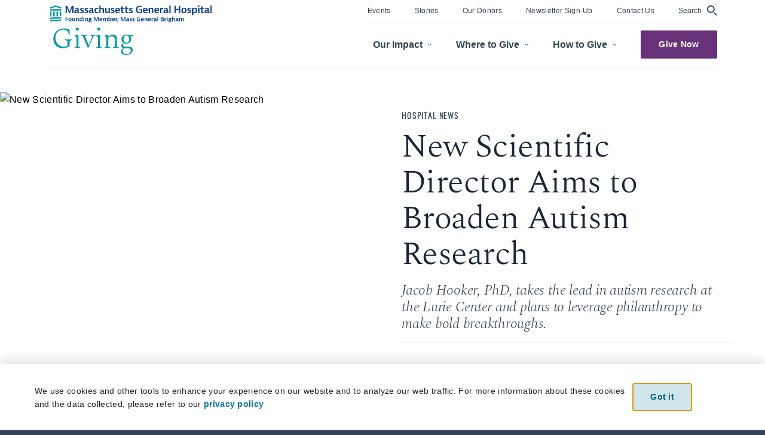

--- FILE ---
content_type: text/html; charset=utf-8
request_url: https://giving.massgeneral.org/stories/new-scientific-director-aims-to-broaden-autism-research
body_size: 478103
content:
<!doctype html>
<html data-n-head-ssr lang="en" data-n-head="%7B%22lang%22:%7B%22ssr%22:%22en%22%7D%7D">
<head >
  <meta data-n-head="ssr" charset="utf-8"><meta data-n-head="ssr" name="viewport" content="width=device-width, initial-scale=1"><meta data-n-head="ssr" data-hid="og:url" property="og:url" content="https://giving.massgeneral.org/stories/new-scientific-director-aims-to-broaden-autism-research"><meta data-n-head="ssr" data-hid="description" name="description" property="description" content="Jacob Hooker, PhD, takes the lead in autism research at the Lurie Center and plans to leverage philanthropy to make bold breakthroughs."><meta data-n-head="ssr" data-hid="article:published_time" name="article:published_time" property="article:published_time" content="2021-11-08T20:20:32+00:00"><meta data-n-head="ssr" data-hid="article:modified_time" name="article:modified_time" property="article:modified_time" content="2021-11-08T15:15:31"><meta data-n-head="ssr" data-hid="article:author" name="article:author" property="article:author" content="Jennifer Nejman Bohonak"><meta data-n-head="ssr" data-hid="image" name="image" property="image" content="https://admin.giving.massgeneral.org/assets/Jacob_Hooker_Evan_Bordt_Lurie_Center_10.19.2021.jpg"><meta data-n-head="ssr" data-hid="og:description" property="og:description" content="Jacob Hooker, PhD, takes the lead in autism research at the Lurie Center and plans to leverage philanthropy to make bold breakthroughs."><meta data-n-head="ssr" data-hid="og:title" property="og:title" content="New Scientific Director Aims to Broaden Autism Research"><meta data-n-head="ssr" data-hid="og:locale" property="og:locale" content="en_US"><meta data-n-head="ssr" data-hid="og:type" property="og:type" content="article"><meta data-n-head="ssr" data-hid="og:site_name" property="og:site_name" content="Massachusetts General Hospital Giving"><meta data-n-head="ssr" data-hid="og:image" property="og:image" content="https://cdn3.giving.massgeneral.org/assets/Jacob_Hooker_Evan_Bordt_Lurie_Center_10.19.2021.jpg"><meta data-n-head="ssr" data-hid="og:image:width" property="og:image:width" content="1328"><meta data-n-head="ssr" data-hid="og:image:height" property="og:image:height" content="992"><meta data-n-head="ssr" data-hid="twitter:card" name="twitter:card" property="twitter:card" content="summary_large_image"><meta data-n-head="ssr" data-hid="twitter:image" name="twitter:image" property="twitter:image" content="https://admin.giving.massgeneral.org/assets/Jacob_Hooker_Evan_Bordt_Lurie_Center_10.19.2021.jpg"><meta data-n-head="ssr" data-hid="twitter:title" name="twitter:title" property="twitter:title" content="New Scientific Director Aims to Broaden Autism Research"><meta data-n-head="ssr" data-hid="twitter:description" name="twitter:description" property="twitter:description" content="Jacob Hooker, PhD, takes the lead in autism research at the Lurie Center and plans to leverage philanthropy to make bold breakthroughs.
"><meta data-n-head="ssr" data-hid="robots" name="robots" property="robots" content="index, follow, max-snippet:-1, max-image-preview:large, max-video-preview:-1"><meta data-n-head="ssr" data-hid="fb:app_id" property="fb:app_id" content="966242223397117"><title>New Scientific Director Aims to Broaden Autism Research - Mass General Giving</title><link data-n-head="ssr" rel="icon" type="image/x-icon" href="/favicon.png"><link data-n-head="ssr" href="https://giving.massgeneral.org/stories/new-scientific-director-aims-to-broaden-autism-research" rel="canonical"><script data-n-head="ssr" src="/site.js" defer></script><script data-n-head="ssr" type="application/ld+json">{"@context":"http://schema.org","@type":"Hospital","@id":"https://giving.massgeneral.org","name":"Massachusetts General Hospital","image":"https://admin.giving.massgeneral.org/assets/mgh-giving-e1746456271446.png","address":{"@type":"PostalAddress","streetAddress":"125 Nashua Street","addressLocality":"Boston","addressRegion":"MA","postalCode":"02114","addressCountry":"US"},"geo":{"@type":"GeoCoordinates","latitude":42.367998,"longitude":-71.0650515},"url":"https://giving.massgeneral.org"}</script><script data-n-head="ssr" type="application/ld+json">{"@context":"http://schema.org","@type":"WebPage","@id":"https://giving.massgeneral.org/stories/new-scientific-director-aims-to-broaden-autism-research#webpage","url":"https://giving.massgeneral.org/stories/new-scientific-director-aims-to-broaden-autism-research","isPartOf":{"@id":"https://giving.massgeneral.org#webpage"},"potentialAction":{"@type":"SearchAction","target":"https://giving.massgeneral.org/search?tags%5B%5D=false&keyword={query}","query":"required"},"inLanguage":"en-US"}</script><script data-n-head="ssr" type="application/ld+json">{"@context":"http://schema.org","@type":"SiteNavigationElement","url":"https://giving.massgeneral.org"}</script><script data-n-head="ssr" type="application/ld+json">{"@context":"http://schema.org","@type":"NewsArticle","mainEntityOfPage":{"@type":"WebPage","@id":"https://giving.massgeneral.org/stories/new-scientific-director-aims-to-broaden-autism-research"},"headline":"New Scientific Director Aims to Broaden Autism Research","image":["https://admin.giving.massgeneral.org/assets/Jacob_Hooker_Evan_Bordt_Lurie_Center_10.19.2021.jpg"],"datePublished":"2021-11-08T20:20:32","dateModified":"2021-11-08T20:15:31","author":{"@type":"Person","name":"Jennifer Nejman Bohonak"},"publisher":{"@type":"Organization","name":"Massachusetts General Hospital","logo":{"@type":"ImageObject","url":"https://admin.giving.massgeneral.org/assets/mgh-giving-e1746456271446.png"}}}</script><script data-n-head="ssr" type="application/ld+json">{"@context":"http://schema.org","@type":"BreadcrumbList","@id":"https://giving.massgeneral.org","itemListElement":[{"@type":"ListItem","position":1,"name":"Stories","item":"https://giving.massgeneral.org/stories"},{"@type":"ListItem","position":2,"name":"New Scientific Director Aims to Broaden Autism Research - Mass General Giving","item":"https://giving.massgeneral.org"}]}</script><script data-n-head="ssr" type="application/ld+json">{"@context":"http://schema.org","@type":"BreadcrumbList","itemListElement":[{"name":"New Scientific Director Aims to Broaden Autism Research","item":"https://giving.massgeneral.org/stories/new-scientific-director-aims-to-broaden-autism-research","@type":"ListItem","position":1}]}</script><link rel="preload" href="/_nuxt/60e084b.js" as="script"><link rel="preload" href="/_nuxt/871f6d5.js" as="script"><link rel="preload" href="/_nuxt/css/fa4333c.css" as="style"><link rel="preload" href="/_nuxt/4cb31f5.js" as="script"><link rel="preload" href="/_nuxt/css/d4e2e45.css" as="style"><link rel="preload" href="/_nuxt/4540b23.js" as="script"><link rel="preload" href="/_nuxt/css/3cf9797.css" as="style"><link rel="preload" href="/_nuxt/cf17063.js" as="script"><link rel="stylesheet" href="/_nuxt/css/fa4333c.css"><link rel="stylesheet" href="/_nuxt/css/d4e2e45.css"><link rel="stylesheet" href="/_nuxt/css/3cf9797.css">
</head>
<body class="overflow-x-hidden " data-n-head="%7B%22class%22:%7B%22ssr%22:%22overflow-x-hidden%20%22%7D%7D">
<noscript>



  <div class="noscript-message" style="z-index:9999;position:fixed;background-color:#fff;width:100%;height:100%;text-align:center;padding:20px;padding-top:120px;color:red;font-weight:700">
      <p>Please Enable JavaScript</p>
      <p>This website requires JavaScript to function properly. Please enable JavaScript in your web browser.</p>
  </div>
</noscript>
<div data-server-rendered="true" id="__nuxt"><!----><div id="__layout"><div data-fetch-key="data-v-c11ca08c:0" class="layout-default" data-v-c11ca08c><div id="main" class="main-content" data-v-c11ca08c><header id="mgh-header-main" class="mgh-header fixed inset-x-0 bg-white print:hidden scroll-up show-bar top-0" data-v-59176f1a data-v-c11ca08c><div class="md:mx-auto lg:pt-1 lg:px-6" data-v-59176f1a><a href="" role="link" class="main-btn btn-slide slide-base slide-primary skip-main" type="" target="_self" data-v-a06d69cc data-v-09210d7e data-v-59176f1a>Skip to main content</a> <div class="header-wrapper flex flex-col relative finish lg:pb-4 z-50" data-v-59176f1a><div class="mobile-header-wrapper flex flex-row items-center px-6 lg:my-4 lg:hidden justify-between" data-v-59176f1a><div class="logo" data-v-59176f1a><a href="/" target="_self" data-track-gtm="Navigation | Header | Mobile Logo" role="link" aria-label="click to view homepage" style="display:;" data-v-59176f1a><span data-v-6593a8dc data-v-59176f1a><img src="https://admin.giving.massgeneral.org/assets/miniheaderlogo.svg" loading="lazy" width="84" height="26" data-v-6593a8dc></span></a></div> <!----></div> <div class="mobile-menu-slide bg-white shadow-md md:shadow-none flex flex-col lg:flex-row justify-center lg:justify-between hidden lg:flex" data-v-59176f1a><div class="logo-wrapper finish flex justify-center mobile-only-finish lg:w-auto py-3 lg:py-0 mx-6 md:mx-0 lg:mx-5 xl:m-1" data-v-59176f1a><div class="logo-area self-center" data-v-59176f1a><a href="/" target="_self" aria-label="click to view homepage" data-track-gtm="Navigation | Header | Expanded Menu Mobile Logo" role="link" class=" " data-v-59176f1a><span data-v-6593a8dc data-v-59176f1a><img src="https://admin.giving.massgeneral.org/assets/fullheaderlogo.svg" loading="lazy" width="270" height="83" data-v-6593a8dc></span></a></div></div> <nav class="links-area flex flex-col items-start lg:items-end" data-v-59176f1a><nav aria-label="Massachussets General Hospital Giving top menu" role="menubar" class="top-links lg:flex flex-col lg:flex-row lg:justify-end finish w-full lg:pb-1 hidden" data-v-59176f1a><ul class="top-menu-links grid grid-cols-2 grid-flow-col grid-rows-4 lg:flex pt-4 lg:pt-0 px-6 lg:px-0" data-v-59176f1a><!----> <li role="menuitem" data-v-59176f1a><a href="/events" aria-label="click to visit events" data-track-gtm="Navigation | Header | Events" role="link" class="my-2 lg:mt-0 link" data-v-59176f1a><span class="font-medium text-sm lg:text-xs dark_blue" data-v-59176f1a>Events</span></a></li> <li role="menuitem" data-v-59176f1a><a href="/stories" aria-label="click to visit Stories" data-track-gtm="Navigation | Header | Stories" role="link" class="my-2 lg:mt-0 link nuxt-link-active" data-v-59176f1a><span class="font-medium text-sm lg:text-xs dark_blue" data-v-59176f1a>Stories</span></a></li> <li role="menuitem" data-v-59176f1a><a href="/our-donors" aria-label="click to visit Our Donors" data-track-gtm="Navigation | Header | Our Donors" role="link" class="my-2 lg:mt-0 link" data-v-59176f1a><span class="font-medium text-sm lg:text-xs dark_blue" data-v-59176f1a>Our Donors</span></a></li> <li role="menuitem" class="move-location col-span-2 lg:hidden" data-v-59176f1a><a href="https://massgeneral.org" aria-label="click to visit MassGeneral.org website" data-track-gtm="Navigation | Header | MassGeneral.org" role="link" target="_blank" class="my-2 lg:mt-0 link" data-v-59176f1a><span class="font-medium text-sm lg:text-xs dark_blue" data-v-59176f1a>MassGeneral.org</span></a></li> <li role="menuitem" data-v-59176f1a><a href="/stories/new-scientific-director-aims-to-broaden-autism-research" aria-current="page" data-identity="click-to-launch-the-newsletter-modal-1" aria-label="click to launch a modal to sign up for our newsletter" role="link" class="my-2 lg:mt-0 link nuxt-link-exact-active nuxt-link-active" data-v-59176f1a><span class="font-medium text-sm lg:text-xs dark_blue" data-v-59176f1a>Newsletter Sign-Up</span></a></li> <li role="menuitem" data-v-59176f1a><a href="/contact" aria-label="click to visit Contact Us" role="link" class="my-2 lg:mt-0 link" data-v-59176f1a><span class="font-medium text-sm lg:text-xs dark_blue" data-v-59176f1a>Contact Us</span></a></li> <li role="menuitem" data-v-59176f1a><button role="button" data-identity="click-to-launch-the-search-modal-2" aria-label="click to launch the search modal" data-track-gtm="Navigation | Header | Search" tabindex="0" class="my-2 lg:mt-1 link flex flex-row items-center cursor-pointer" data-v-59176f1a><span class="font-medium text-sm lg:text-xs dark_blue" aria-hidden="true" data-v-59176f1a>Search</span> <span class="ml-2 slide-loop dark_blue" data-v-59176f1a><svg width="18" height="19" viewBox="0 0 18 19" fill="none" xmlns="http://www.w3.org/2000/svg" role="img" aria-label="search image">
      <path d="M13.2265 12.3157L17.7266 16.8176L16.3421 18.202L11.8421 13.702C12.1673 13.4201 12.9446 12.641 13.2265 12.3157Z" fill="#324458"/>
      <circle cx="7.342" cy="7.34206" r="5.44737" stroke="#324458" stroke-width="1.89474"/>
      </svg>
      </span></button></li></ul> <!----></nav> <ul aria-label="Massachussets General Hospital Giving main menu" role="list" class="main-links flex flex-col lg:flex-row lg:justify-end lg:items-center lg:order-last w-full lg:pt-3" data-v-59176f1a><li role="listitem" class="px-6 lg:px-0 our-impact lg:mr-10 " data-v-59176f1a><button aria-expanded="false" aria-controls="dropdown" class="parent flex flex-row items-center finish mobile-only-finish w-full py-5 lg:py-2 justify-between" data-v-59176f1a><span class="text-md lg:text-base font-bold text-dark_blue" data-v-59176f1a>Our Impact</span> <span class="ml-2 lg:hidden teal_dark" data-v-59176f1a><svg width="8" height="12" viewBox="0 0 8 12" fill="none" xmlns="http://www.w3.org/2000/svg" role="img" aria-label="nav chevron">
      <path d="M1 1L6 6L1 11" stroke="#007B83" stroke-width="2"/>
      </svg></span> <span class="ml-2 slide-loop hidden lg:inline-block teal_dark" data-v-59176f1a><svg width="8" height="5" viewBox="0 0 8 5" fill="none" xmlns="http://www.w3.org/2000/svg" role="img" aria-label="desktop nav chevron">
      <path d="M7 1L4 4L1 1" stroke="#007B83"/>
      </svg></span></button> <div class="slide-wrapper lg:absolute lg:right-0 lg:flex lg:flex-col z-50" data-v-59176f1a><div aria-hidden="true" hidden="hidden" data-v-59176f1a><div class="dropdown flex lg:flex-row lg:overflow-hidden" data-v-59176f1a><div class="menu-details lg:w-45 lg:py-11 lg:px-12" data-v-59176f1a><ul class="menu-links py-3 lg:py-0" data-v-59176f1a><li role="none" class="our-impact links py-3 lg:py-2 fade-in" data-v-59176f1a><a href="/building-for-the-future-of-health-care" aria-label="click to visit The Building for the Future of Healthcare" data-track-impact="Navigation | Header | The Building for the Future of Healthcare" tabindex="-1" class="link" data-v-59176f1a><span class="font-semibold md:text-sm text-dark_blue" data-v-59176f1a>The Building for the Future of Healthcare</span></a></li><li role="none" class="our-impact links py-3 lg:py-2 fade-in" data-v-59176f1a><a href="/our-impact/top-quality-care" aria-label="click to visit Top Quality Care" data-track-impact="Navigation | Header | Top Quality Care" tabindex="-1" class="link" data-v-59176f1a><span class="font-semibold md:text-sm text-dark_blue" data-v-59176f1a>Top Quality Care</span></a></li><li role="none" class="our-impact links py-3 lg:py-2 fade-in" data-v-59176f1a><a href="/our-impact/innovative-research" aria-label="click to visit Innovative Research" data-track-impact="Navigation | Header | Innovative Research" tabindex="-1" class="link" data-v-59176f1a><span class="font-semibold md:text-sm text-dark_blue" data-v-59176f1a>Innovative Research</span></a></li><li role="none" class="our-impact links py-3 lg:py-2 fade-in" data-v-59176f1a><a href="/our-impact/education" aria-label="click to visit Excellence in Education" data-track-impact="Navigation | Header | Excellence in Education" tabindex="-1" class="link" data-v-59176f1a><span class="font-semibold md:text-sm text-dark_blue" data-v-59176f1a>Excellence in Education</span></a></li><li role="none" class="our-impact links py-3 lg:py-2 fade-in" data-v-59176f1a><a href="/our-impact/strong-communities" aria-label="click to visit Strong Communities" data-track-impact="Navigation | Header | Strong Communities" tabindex="-1" class="link" data-v-59176f1a><span class="font-semibold md:text-sm text-dark_blue" data-v-59176f1a>Strong Communities</span></a></li><li role="none" class="our-impact links py-3 lg:py-2 fade-in" data-v-59176f1a><a href="/mgb-integration/" aria-label="click to visit Unifying in Service of Our Mission" data-track-impact="Navigation | Header | Unifying in Service of Our Mission" tabindex="-1" class="link" data-v-59176f1a><span class="font-semibold md:text-sm text-dark_blue" data-v-59176f1a>Unifying in Service of Our Mission</span></a></li><li role="none" class="our-impact links py-3 lg:py-2 fade-in" data-v-59176f1a><a href="/always-ready" aria-label="click to visit The Campaign for Mass General" data-track-impact="Navigation | Header | The Campaign for Mass General" tabindex="-1" class="link" data-v-59176f1a><span class="font-semibold md:text-sm text-dark_blue" data-v-59176f1a>The Campaign for Mass General</span></a></li></ul></div> <div class="image lg:w-55 relative hidden lg:block lg:overflow-hidden" data-v-59176f1a><span data-v-6593a8dc data-v-59176f1a><img src="https://admin.giving.massgeneral.org/assets/SPS_6859_BearwalkMGH-2.jpg" alt="A Mass General researcher" loading="lazy" class="lg:absolute lg:inset-0 slide-fade" data-v-6593a8dc></span></div></div></div></div></li> <li role="listitem" class="px-6 lg:px-0 where-give lg:mr-10 " data-v-59176f1a><button aria-expanded="false" aria-controls="dropdown" class="parent flex flex-row items-center finish mobile-only-finish w-full py-5 lg:py-2 justify-between" data-v-59176f1a><span class="text-md lg:text-base font-bold text-dark_blue" data-v-59176f1a>Where to Give</span> <span class="ml-2 lg:hidden teal_dark" data-v-59176f1a><svg width="8" height="12" viewBox="0 0 8 12" fill="none" xmlns="http://www.w3.org/2000/svg" role="img" aria-label="nav chevron">
      <path d="M1 1L6 6L1 11" stroke="#007B83" stroke-width="2"/>
      </svg></span> <span class="ml-2 slide-loop hidden lg:inline-block teal_dark" data-v-59176f1a><svg width="8" height="5" viewBox="0 0 8 5" fill="none" xmlns="http://www.w3.org/2000/svg" role="img" aria-label="desktop nav chevron">
      <path d="M7 1L4 4L1 1" stroke="#007B83"/>
      </svg></span></button> <div class="slide-wrapper lg:absolute lg:right-0 lg:flex lg:flex-col z-50" data-v-59176f1a><div aria-hidden="true" hidden="hidden" data-v-59176f1a><div class="dropdown flex lg:flex-row lg:overflow-hidden" data-v-59176f1a><div class="menu-details lg:w-45 lg:py-11 lg:px-12 w-full" data-v-59176f1a><div class="menu-byline finish pb-4 pt-4 lg:pt-0 fade-in" data-v-59176f1a><a href="/where-to-give/the-mgh-fund/" tabindex="-1" data-v-59176f1a><div class="font-semibold md:text-sm text-dark_blue" data-v-59176f1a>The MGH Fund</div> <div class="font-medium italic text-base-sm font-header byline dark_blue" data-v-59176f1a>Support our greatest needs</div></a></div> <ul class="menu-links py-3 line-after" data-v-59176f1a><li role="none" class="where-give links py-3 lg:py-2 fade-in" data-v-59176f1a><a href="/where-to-give/cancer-center/" aria-label="click to visit Cancer" data-track-where="Navigation | Header | Cancer" tabindex="-1" class="link" data-v-59176f1a><span class="font-semibold md:text-sm text-dark_blue" data-v-59176f1a>Cancer</span></a></li><li role="none" class="where-give links py-3 lg:py-2 fade-in" data-v-59176f1a><a href="/where-to-give/corrigan-minehan-heart-center/" aria-label="click to visit Heart" data-track-where="Navigation | Header | Heart" tabindex="-1" class="link" data-v-59176f1a><span class="font-semibold md:text-sm text-dark_blue" data-v-59176f1a>Heart</span></a></li><li role="none" class="where-give links py-3 lg:py-2 fade-in" data-v-59176f1a><a href="/where-to-give/neuroscience/" aria-label="click to visit Neuroscience" data-track-where="Navigation | Header | Neuroscience" tabindex="-1" class="link" data-v-59176f1a><span class="font-semibold md:text-sm text-dark_blue" data-v-59176f1a>Neuroscience</span></a></li><li role="none" class="where-give links py-3 lg:py-2 fade-in" data-v-59176f1a><a href="/where-to-give/research-institute/" aria-label="click to visit Research" data-track-where="Navigation | Header | Research" tabindex="-1" class="link" data-v-59176f1a><span class="font-semibold md:text-sm text-dark_blue" data-v-59176f1a>Research</span></a></li><li role="none" class="where-give links py-3 lg:py-2 fade-in" data-v-59176f1a><a href="/where-to-give/community-health/" aria-label="click to visit Quality, Safety and Community Health" data-track-where="Navigation | Header | Quality, Safety and Community Health" tabindex="-1" class="link" data-v-59176f1a><span class="font-semibold md:text-sm text-dark_blue" data-v-59176f1a>Quality, Safety and Community Health</span></a></li></ul> <div class="learn-more pt-3 pb-3 lg:pb-0" data-v-59176f1a><a href="" role="link" class="main-btn btn-slide slide-base slide-minimal ml-0 fade-in persistent" type="" target="_self" aria-label="click to learn more about where to give." data-v-a06d69cc data-v-59176f1a>View More <svg xmlns="http://www.w3.org/2000/svg" width="19" height="10" viewBox="0 0 19 10" fill="none" role="img" aria-label="arrow"><path d="M0 5H18" stroke="#324458" stroke-width="2"></path><line x1="18.2929" y1="5.70711" x2="13.2929" y2="0.707107" stroke="#324458" stroke-width="2"></line><line y1="-1" x2="7.07107" y2="-1" transform="matrix(-0.707107 0.707107 0.707107 0.707107 19 5)" stroke="#324458" stroke-width="2"></line></svg></a></div></div> <div class="image lg:w-55 relative hidden lg:block lg:overflow-hidden" data-v-59176f1a><span data-v-6593a8dc data-v-59176f1a><img src="https://admin.giving.massgeneral.org/assets/RS62313_VanAukenT_massgeneral_20190611_2261-lpr-1-2.png" alt="Lab technician running medical tests" loading="lazy" class="lg:absolute lg:inset-0 slide-fade" data-v-6593a8dc></span></div></div></div></div></li> <li role="listitem" class="px-6 lg:px-0 how-give lg:mr-10 " data-v-59176f1a><button aria-expanded="false" aria-controls="dropdown" class="parent flex flex-row items-center finish mobile-only-finish w-full py-5 lg:py-2 justify-between" data-v-59176f1a><span class="text-md lg:text-base font-bold text-dark_blue" data-v-59176f1a>How to Give</span> <span class="ml-2 lg:hidden teal_dark" data-v-59176f1a><svg width="8" height="12" viewBox="0 0 8 12" fill="none" xmlns="http://www.w3.org/2000/svg" role="img" aria-label="nav chevron">
      <path d="M1 1L6 6L1 11" stroke="#007B83" stroke-width="2"/>
      </svg></span> <span class="ml-2 slide-loop hidden lg:inline-block teal_dark" data-v-59176f1a><svg width="8" height="5" viewBox="0 0 8 5" fill="none" xmlns="http://www.w3.org/2000/svg" role="img" aria-label="desktop nav chevron">
      <path d="M7 1L4 4L1 1" stroke="#007B83"/>
      </svg></span></button> <div class="slide-wrapper lg:absolute lg:right-0 lg:flex lg:flex-col z-50" data-v-59176f1a><div aria-hidden="true" hidden="hidden" data-v-59176f1a><div class="dropdown flex lg:flex-row lg:overflow-hidden" data-v-59176f1a><div class="menu-details lg:w-45 lg:py-11 lg:px-12 w-full" data-v-59176f1a><ul class="menu-links py-3 line-after" data-v-59176f1a><li role="none" class="how-give links py-3 lg:py-2" data-v-59176f1a><a href="/donate" aria-label="click to visit Make a One-Time Gift" data-track-how="Navigation | Header | Make a One-Time Gift" tabindex="-1" class="link" data-v-59176f1a><span class="font-semibold md:text-sm fade-in text-dark_blue" data-v-59176f1a>Make a One-Time Gift</span></a></li><li role="none" class="how-give links py-3 lg:py-2" data-v-59176f1a><a href="/donate?recurring_donation=1" aria-label="click to visit Make a Monthly Gift" data-track-how="Navigation | Header | Make a Monthly Gift" tabindex="-1" class="link" data-v-59176f1a><span class="font-semibold md:text-sm fade-in text-dark_blue" data-v-59176f1a>Make a Monthly Gift</span></a></li><li role="none" class="how-give links py-3 lg:py-2" data-v-59176f1a><a href="/donate?tribute_make=1" aria-label="click to visit Make a Tribute Gift" data-track-how="Navigation | Header | Make a Tribute Gift" tabindex="-1" class="link" data-v-59176f1a><span class="font-semibold md:text-sm fade-in text-dark_blue" data-v-59176f1a>Make a Tribute Gift</span></a></li><li role="none" class="how-give links py-3 lg:py-2" data-v-59176f1a><a href="/how-to-give/community-fundraising/" aria-label="click to visit Start a Fundraiser" data-track-how="Navigation | Header | Start a Fundraiser" tabindex="-1" class="link" data-v-59176f1a><span class="font-semibold md:text-sm fade-in text-dark_blue" data-v-59176f1a>Start a Fundraiser</span></a></li><li role="none" class="how-give links py-3 lg:py-2" data-v-59176f1a><a href="/how-to-give/plan-a-gift/" aria-label="click to visit Plan a Gift" data-track-how="Navigation | Header | Plan a Gift" tabindex="-1" class="link" data-v-59176f1a><span class="font-semibold md:text-sm fade-in text-dark_blue" data-v-59176f1a>Plan a Gift</span></a></li><li role="none" class="how-give links py-3 lg:py-2" data-v-59176f1a><a href="/how-to-give/my-giving-helps/" aria-label="click to visit Give as an MGH Employee" data-track-how="Navigation | Header | Give as an MGH Employee" tabindex="-1" class="link" data-v-59176f1a><span class="font-semibold md:text-sm fade-in text-dark_blue" data-v-59176f1a>Give as an MGH Employee</span></a></li><li role="none" class="how-give links py-3 lg:py-2" data-v-59176f1a><a href="/how-to-give/corporate-foundation-giving/" aria-label="click to visit Corporate and Foundation Giving" data-track-how="Navigation | Header | Corporate and Foundation Giving" tabindex="-1" class="link" data-v-59176f1a><span class="font-semibold md:text-sm fade-in text-dark_blue" data-v-59176f1a>Corporate and Foundation Giving</span></a></li><li role="none" class="how-give links py-3 lg:py-2" data-v-59176f1a><a href="/how-to-give/international-giving/" aria-label="click to visit International Giving" data-track-how="Navigation | Header | International Giving" tabindex="-1" class="link" data-v-59176f1a><span class="font-semibold md:text-sm fade-in text-dark_blue" data-v-59176f1a>International Giving</span></a></li></ul> <div class="learn-more pt-3 pb-3 lg:pb-0" data-v-59176f1a><a href="" role="link" class="main-btn btn-slide slide-base slide-minimal ml-0 fade-in persistent" type="" target="_self" data-v-a06d69cc data-v-59176f1a>View More <svg xmlns="http://www.w3.org/2000/svg" width="19" height="10" viewBox="0 0 19 10" fill="none" role="img" aria-label="arrow"><path d="M0 5H18" stroke="#324458" stroke-width="2"></path><line x1="18.2929" y1="5.70711" x2="13.2929" y2="0.707107" stroke="#324458" stroke-width="2"></line><line y1="-1" x2="7.07107" y2="-1" transform="matrix(-0.707107 0.707107 0.707107 0.707107 19 5)" stroke="#324458" stroke-width="2"></line></svg></a></div></div> <div class="image lg:w-55 relative hidden lg:block lg:overflow-hidden" data-v-59176f1a><span data-v-6593a8dc data-v-59176f1a><img src="https://admin.giving.massgeneral.org/assets/RS62313_VanAukenT_massgeneral_20190611_2261-lpr-1.png" alt="Little girl listening to a doctor's heartbeat" loading="lazy" class="lg:absolute lg:inset-0 slide-fade" data-v-6593a8dc></span></div></div></div></div></li> <li role="listitem" class="give-now hidden lg:block" data-v-59176f1a><a href="" role="link" class="main-btn btn-slide slide-base slide-nav " type="" target="_self" aria-label="Give Now, click to visit MGH donation form" class="main-btn btn-slide slide-base slide-nav" data-v-a06d69cc data-v-59176f1a>Give Now</a></li></ul> <nav aria-label="Massachussets General Hospital Giving top menu" role="menubar" class="top-links flex flex-col lg:flex-row lg:justify-end finish w-full lg:pb-1 lg:hidden" data-v-59176f1a><ul class="top-menu-links grid grid-cols-2 grid-flow-col grid-rows-4 lg:flex pt-4 lg:pt-0 px-6 lg:px-0" data-v-59176f1a><!----> <li role="menuitem" data-v-59176f1a><a href="/events" aria-label="click to visit events" data-track-gtm="Navigation | Header | Events" role="link" class="my-2 lg:mt-0 link" data-v-59176f1a><span class="font-medium text-sm lg:text-xs dark_blue" data-v-59176f1a>Events</span></a></li> <li role="menuitem" data-v-59176f1a><a href="/stories" aria-label="click to visit Stories" data-track-gtm="Navigation | Header | Stories" role="link" class="my-2 lg:mt-0 link nuxt-link-active" data-v-59176f1a><span class="font-medium text-sm lg:text-xs dark_blue" data-v-59176f1a>Stories</span></a></li> <li role="menuitem" data-v-59176f1a><a href="/our-donors" aria-label="click to visit Our Donors" data-track-gtm="Navigation | Header | Our Donors" role="link" class="my-2 lg:mt-0 link" data-v-59176f1a><span class="font-medium text-sm lg:text-xs dark_blue" data-v-59176f1a>Our Donors</span></a></li> <li role="menuitem" class="move-location col-span-2 lg:hidden" data-v-59176f1a><a href="https://massgeneral.org" aria-label="click to visit MassGeneral.org website" data-track-gtm="Navigation | Header | MassGeneral.org" role="link" target="_blank" class="my-2 lg:mt-0 link" data-v-59176f1a><span class="font-medium text-sm lg:text-xs dark_blue" data-v-59176f1a>MassGeneral.org</span></a></li> <li role="menuitem" data-v-59176f1a><a href="/stories/new-scientific-director-aims-to-broaden-autism-research" aria-current="page" data-identity="click-to-launch-the-newsletter-modal-2" aria-label="click to launch a modal to sign up for our newsletter" role="link" class="my-2 lg:mt-0 link nuxt-link-exact-active nuxt-link-active" data-v-59176f1a><span class="font-medium text-sm lg:text-xs dark_blue" data-v-59176f1a>Newsletter Sign-Up</span></a></li> <li role="menuitem" data-v-59176f1a><a href="/contact" aria-label="click to visit Contact Us" role="link" class="my-2 lg:mt-0 link" data-v-59176f1a><span class="font-medium text-sm lg:text-xs dark_blue" data-v-59176f1a>Contact Us</span></a></li> <li role="menuitem" data-v-59176f1a><button role="button" data-identity="click-to-launch-the-search-modal-4" aria-label="click to launch the search modal" data-track-gtm="Navigation | Header | Search" tabindex="0" class="my-2 lg:mt-1 link flex flex-row items-center cursor-pointer" data-v-59176f1a><span class="font-medium text-sm lg:text-xs dark_blue" aria-hidden="true" data-v-59176f1a>Search</span> <span class="ml-2 slide-loop dark_blue" data-v-59176f1a><svg width="18" height="19" viewBox="0 0 18 19" fill="none" xmlns="http://www.w3.org/2000/svg" role="img" aria-label="search image">
      <path d="M13.2265 12.3157L17.7266 16.8176L16.3421 18.202L11.8421 13.702C12.1673 13.4201 12.9446 12.641 13.2265 12.3157Z" fill="#324458"/>
      <circle cx="7.342" cy="7.34206" r="5.44737" stroke="#324458" stroke-width="1.89474"/>
      </svg>
      </span></button></li></ul> <!----></nav></nav></div></div></div></header> <div aria-hidden="true" data-fetch-key="data-v-188ce7ae:0" class="mgh-fullscreen-modal fixed flex items-center text-center pt-20 md:pt-0 fade-out  hidden" data-v-188ce7ae data-v-c11ca08c><button aria-label="close" tabindex="0" class="absolute top-0 left-0 left-unset md:right-0 p-4 cursor-pointer" data-v-188ce7ae><span class="hidden md:block" data-v-188ce7ae><svg xmlns="http://www.w3.org/2000/svg" width="30" height="28" viewBox="0 0 30 28" fill="none" data-v-188ce7ae><line y1="-2" x2="35.0009" y2="-2" transform="matrix(-0.707089 0.707125 0.707089 0.707125 28 3)" stroke="#fff" stroke-width="4" data-v-188ce7ae></line> <line y1="-2" x2="35.0009" y2="-2" transform="matrix(0.707089 0.707125 -0.707089 0.707125 2 3)" stroke="#fff" stroke-width="4" data-v-188ce7ae></line></svg></span> <span class="md:hidden" data-v-188ce7ae><svg xmlns="http://www.w3.org/2000/svg" width="20" height="11" viewBox="0 0 20 11" fill="none" class="inline-block mr-1" data-v-188ce7ae><path d="M20 5.5L2 5.5M2 5.5L6 9.5M2 5.5L6 1.5" stroke="white" stroke-width="2" data-v-188ce7ae></path></svg> <p class="font-medium inline-block white" data-v-188ce7ae>Back</p></span></button> <div class="container-md mx-auto p-6 md:p-0" style="display:none;" data-v-188ce7ae><p class="font-header text-6xl font-bold teal_light" data-v-188ce7ae>Stay informed.</p> <!----> <div role="status" aria-live="polite" data-fetch-key="data-v-443e9933:0" class="newsletter-input " data-v-443e9933 data-v-188ce7ae><div data-v-443e9933><p class="text-md blue_lightest" data-v-443e9933>Sign up for our newsletter.</p></div> <div class="newsletter-image-container" data-v-443e9933><!----></div> <form class="
      " data-v-443e9933><!----> <!----> <label for="modalNewsletter" class="sr-only" data-v-443e9933>Enter your email</label> <input id="modalNewsletter" type="email" name="email" placeholder="Your Email Address" required="required" value="" class="bg-white md:mr-1 mb-1 md:mb-0" data-v-443e9933> <!----> <!----> <div class="inline" data-v-443e9933><button role="link" to="" href="" class="main-btn btn-slide slide-base slide-contrast w-full md:w-auto" type="submit" target="" aria-label="click to submit your email and subscribe to the newsletter" data-v-a06d69cc data-v-443e9933>Subscribe <svg xmlns="http://www.w3.org/2000/svg" width="19" height="10" viewBox="0 0 19 10" fill="none" role="img" aria-label="arrow"><path d="M0 5H18" stroke="#324458" stroke-width="2"></path><line x1="18.2929" y1="5.70711" x2="13.2929" y2="0.707107" stroke="#324458" stroke-width="2"></line><line y1="-1" x2="7.07107" y2="-1" transform="matrix(-0.707107 0.707107 0.707107 0.707107 19 5)" stroke="#324458" stroke-width="2"></line></svg></button></div></form></div> <div class="px-32 my-8 only-on-desktop" data-v-188ce7ae><div class="divide" data-v-14c96dec data-v-188ce7ae><div class="container md:mx-auto width-content" data-v-14c96dec><div class="divider-line teal_lightest opacity-20

      height-small
      " data-v-14c96dec></div></div></div></div> <div aria-label="close" tabindex="0" class="cursor-pointer modal-close-x close-newsletter-container" data-v-188ce7ae><div class="flex justify-center" data-v-188ce7ae><svg xmlns="http://www.w3.org/2000/svg" width="30" height="28" viewBox="0 0 30 28" fill="none" data-v-188ce7ae><line y1="-2" x2="35.0009" y2="-2" transform="matrix(-0.707089 0.707125 0.707089 0.707125 28 3)" stroke="#71C1C6" stroke-width="4" data-v-188ce7ae></line> <line y1="-2" x2="35.0009" y2="-2" transform="matrix(0.707089 0.707125 -0.707089 0.707125 2 3)" stroke="#71C1C6" stroke-width="4" data-v-188ce7ae></line></svg></div> <span class="font-accent text-sm font-normal uppercase mt-2 inline-block teal_light" data-v-188ce7ae>Close newsletter signup</span></div></div> <div class="container-md mx-auto p-6 md:p-0" style="display:none;" data-v-188ce7ae><div class="search-input " data-v-2d80ca2c data-v-188ce7ae><div role="search" class="relative md:inline-block" data-v-2d80ca2c><label for="modalSearch" class="sr-only" data-v-2d80ca2c>Search Mass General Giving</label> <div class="relative search-con w-full md:ml-auto modal" data-v-2d80ca2c><!----> <!----> <!----> <!----> <ul id="results" role="listbox" class="text-left absolute suggestions p-5 pb-1 z-10 w-full " style="display:none;" data-v-2d80ca2c></ul></div> <!----> <button type="submit" aria-label="click to search for your entered query" class="absolute right-0 top-0 h-full px-4" data-v-2d80ca2c><svg xmlns="http://www.w3.org/2000/svg" width="18" height="19" viewBox="0 0 18 19" fill="none" data-v-2d80ca2c><path d="M13.2255 12.3164L17.7256 16.8183L16.3411 18.2027L11.8411 13.7027C12.1664 13.4208 12.9436 12.6417 13.2255 12.3164Z" fill="#007B83" data-v-2d80ca2c></path> <circle cx="7.342" cy="7.342" r="5.44737" stroke="#007B83" stroke-width="1.89474" data-v-2d80ca2c></circle></svg></button></div></div> <p class="font-accent text-sm font-normal uppercase mt-12 text-left md:px-32 teal_light" data-v-188ce7ae>Popular searches</p> <div class="md:px-32 mb-8" data-v-188ce7ae><div class="divide" data-v-14c96dec data-v-188ce7ae><div class="container md:mx-auto width-content" data-v-14c96dec><div class="divider-line teal_lightest opacity-20

      height-small
      " data-v-14c96dec></div></div></div></div> <div class="grid grid-cols-1 md:grid-cols-3 gap-8 text-left md:px-32" data-v-188ce7ae><a href="/search/?tags%5B%5D=ALS" data-v-188ce7ae><span class="font-medium text-sm slide-underline-teal-lightest pb-1 blue_lightest" data-v-188ce7ae>ALS</span></a><a href="/search/?keyword=Marathon%20Team" data-v-188ce7ae><span class="font-medium text-sm slide-underline-teal-lightest pb-1 blue_lightest" data-v-188ce7ae>Marathon Team</span></a><a href="/search/?keyword=Termeer%20Center" data-v-188ce7ae><span class="font-medium text-sm slide-underline-teal-lightest pb-1 blue_lightest" data-v-188ce7ae>Termeer Center</span></a><a href="/search/?keyword=Krantz%20Family%20Center%20for%20Cancer%20Research%20" data-v-188ce7ae><span class="font-medium text-sm slide-underline-teal-lightest pb-1 blue_lightest" data-v-188ce7ae>Krantz Family Center for Cancer Research </span></a><a href="/search/?keyword=Corrigan%20Minehan%20Heart%20Center" data-v-188ce7ae><span class="font-medium text-sm slide-underline-teal-lightest pb-1 blue_lightest" data-v-188ce7ae>Corrigan Minehan Heart Center</span></a><!----><!----><!----></div> <div class="md:px-32 my-8 only-on-desktop" data-v-188ce7ae><div class="divide" data-v-14c96dec data-v-188ce7ae><div class="container md:mx-auto width-content" data-v-14c96dec><div class="divider-line teal_lightest opacity-20

      height-small
      " data-v-14c96dec></div></div></div></div> <button aria-label="close" tabindex="0" class="cursor-pointer modal-close-x" data-v-188ce7ae><div class="flex justify-center" data-v-188ce7ae><svg xmlns="http://www.w3.org/2000/svg" width="30" height="28" viewBox="0 0 30 28" fill="none" data-v-188ce7ae><line y1="-2" x2="35.0009" y2="-2" transform="matrix(-0.707089 0.707125 0.707089 0.707125 28 3)" stroke="#71C1C6" stroke-width="4" data-v-188ce7ae></line> <line y1="-2" x2="35.0009" y2="-2" transform="matrix(0.707089 0.707125 -0.707089 0.707125 2 3)" stroke="#71C1C6" stroke-width="4" data-v-188ce7ae></line></svg></div> <span class="font-accent text-sm font-normal uppercase mt-2 inline-block teal_light" data-v-188ce7ae>Close search</span></button></div></div> <!----> <main id="body-content-main" class="body-content" data-v-c11ca08c><div class="browser-notice white text-center p-4 hidden" data-v-9bd61d3a data-v-c11ca08c>
You are using an unsupported browser. Please use the latest version of
Chrome, Firefox, Safari or Edge.
</div> <!----> <div data-v-c1a6415e data-v-c11ca08c><!----> <div type="post" textPosition="left" textBkg="transparent" textDesktopColor="light-text" data-fetch-key="data-v-b3013c1a:0" class="half-photo md:relative md:overflow-hidden my-10" data-v-b3013c1a data-v-c1a6415e><div class="md:container md:mx-auto" data-v-b3013c1a><div class="grid grid-cols-1 md:grid-cols-2 md:gap-16 mx-6 md:mx-0" data-v-b3013c1a><div class="hero-image md:mb-8 " data-v-b3013c1a><div aria-hidden="true" class="aspect-w-4 md:aspect-h-3 hidden md:block md:invisible" data-v-b3013c1a><span data-v-6593a8dc data-v-b3013c1a><img src="https://admin.giving.massgeneral.org/assets/Jacob_Hooker_Evan_Bordt_Lurie_Center_10.19.2021.jpg" alt="New Scientific Director Aims to Broaden Autism Research" loading="lazy" class=" block " data-v-6593a8dc></span></div> <div class="desktop-position md:absolute md:w-1/2 md:top-0 md:left-0" data-v-b3013c1a><div class="aspect-w-4 aspect-h-3" data-v-b3013c1a><span data-v-6593a8dc data-v-b3013c1a><img src="https://admin.giving.massgeneral.org/assets/Jacob_Hooker_Evan_Bordt_Lurie_Center_10.19.2021.jpg" alt="New Scientific Director Aims to Broaden Autism Research" loading="lazy" class=" block " data-v-6593a8dc></span></div></div> <div class="caption-hero md:hidden" data-v-b3013c1a><p class="text-xs mt-4 lg:mt-0 block dark_blue" data-v-b3013c1a>Jacob Hooker, PhD, (left) with Evan Bordt, PhD, at the Lurie Center for Autism.</p> <div class="divide my-4 md:hidden" data-v-14c96dec data-v-b3013c1a><div class="container md:mx-auto width-content" data-v-14c96dec><div class="divider-line blue_darker opacity-20

      height-small
      " data-v-14c96dec></div></div></div></div></div> <div class="hero-content flex flex-col justify-center mt-8 md:mt-0 text-center md:text-left " data-v-b3013c1a><!----> <h3 class="text-sm uppercase font-accent mb-3 dark_blue" data-v-b3013c1a>Hospital News</h3> <h1 class="font-header text-4xl md:text-7xl darkblue_darkest" aria-label="page title" data-v-b3013c1a>New Scientific Director Aims to Broaden Autism Research</h1> <!----> <div data-v-b3013c1a><div data-v-b3013c1a><div class=" dark_blue" class="text-md md:text-lg lg:text-2xl italic font-header container-md dark_blue " data-v-b3013c1a><p>Jacob Hooker, PhD, takes the lead in autism research at the Lurie Center and plans to leverage philanthropy to make bold breakthroughs.</p>
</div></div></div> <div class="divide hidden md:block" data-v-14c96dec data-v-b3013c1a><div class="container md:mx-auto width-content" data-v-14c96dec><div class="divider-line blue_darker opacity-20

      height-small
      " data-v-14c96dec></div></div></div></div></div></div></div> <div id="content" class="body-wrapper container mx-auto lg:mt-12" data-v-c1a6415e><div class="story-content grid lg:gap-8" data-v-c1a6415e><div class="right-column mx-6 mb-6" data-v-c1a6415e><div class="author-wrapper flex flex-wrap" data-v-c1a6415e><span class="text-base font-bold mr-1 dark_blue" data-v-c1a6415e>by </span> <div class="authors mr-1" data-v-c1a6415e><span class="text-base font-bold dark_blue" data-v-c1a6415e>Jennifer Nejman Bohonak</span></div></div> <div class="date" data-v-c1a6415e>
            November 8, 2021
          </div> <div class="desktop-only hidden lg:block mt-6" data-v-c1a6415e><div class="related-content-wrapper" data-v-c1a6415e><h3 class="font-accent font-normal uppercase text-sm mb-2 dark_blue" data-v-c1a6415e>Related Content</h3> <div class="related-content" data-v-c1a6415e> <span class="where-to-give mb-1 mr-1 inline-block" data-v-c1a6415e><a href="" role="link" class="main-btn btn-slide slide-base slide-tag " type="" target="_self" aria-label="Navigate to the search page that is populated with Autism content." data-v-a06d69cc data-v-c1a6415e>Autism</a></span></div></div> <div class="social-share-wrapper mt-8 mb-8" data-v-c1a6415e><h3 class="font-accent font-normal uppercase text-sm mb-2 dark_blue" data-v-c1a6415e>Share</h3> <div class="social-icons flex flex-row items-center" data-v-c1a6415e><a href="javascript:void(0)" aria-label="email" class="share-network-email" data-v-c1a6415e><span role="link" to="" href="" class="main-btn btn-slide slide-base slide-tag " type="span" target="" data-v-a06d69cc data-v-c1a6415e><svg width="16" height="13" viewBox="0 0 16 13" fill="none" xmlns="http://www.w3.org/2000/svg" role="img" aria-label="email image">
      <path fill-rule="evenodd" clip-rule="evenodd" d="M1.5 0.5C0.671573 0.5 0 1.17157 0 2V11C0 11.8284 0.671573 12.5 1.5 12.5H14.5C15.3284 12.5 16 11.8284 16 11V2C16 1.17157 15.3284 0.5 14.5 0.5H1.5ZM2.4161 2.37598C2.07146 2.14622 1.60581 2.23935 1.37604 2.58399C1.14628 2.92864 1.23941 3.39429 1.58405 3.62406L7.58405 7.62406C7.83598 7.79201 8.16418 7.79201 8.41611 7.62406L14.4161 3.62406C14.7608 3.39429 14.8539 2.92864 14.6241 2.58399C14.3944 2.23935 13.9287 2.14622 13.5841 2.37598L8.00008 6.09863L2.4161 2.37598Z" fill="#007DA5"/>
      </svg></span></a> <button aria-label="print" data-v-c1a6415e><span role="link" to="" href="" class="main-btn btn-slide slide-base slide-tag " type="span" target="" data-v-a06d69cc data-v-c1a6415e><svg width="20" height="18" viewBox="0 0 20 18" fill="none" xmlns="http://www.w3.org/2000/svg" role="img" aria-label="print button image">
      <path d="M17 5H3C1.34 5 0 6.34 0 8V14H4V18H16V14H20V8C20 6.34 18.66 5 17 5ZM14 16H6V11H14V16ZM17 9C16.45 9 16 8.55 16 8C16 7.45 16.45 7 17 7C17.55 7 18 7.45 18 8C18 8.55 17.55 9 17 9ZM16 0H4V4H16V0Z" fill="#007DA5"/>
      </svg></span></button> <a href="javascript:void(0)" aria-label="twitter" class="share-network-twitter" data-v-c1a6415e><span role="link" to="" href="" class="main-btn btn-slide slide-base slide-tag " type="span" target="" data-v-a06d69cc data-v-c1a6415e><svg width="20" height="17" viewBox="0 0 20 17" fill="none" xmlns="http://www.w3.org/2000/svg" role="img" aria-label="twitter image">
      <path d="M19.8005 1.90914C19.0704 2.23222 18.29 2.45041 17.4676 2.55111C18.3067 2.0476 18.9529 1.25038 19.255 0.302105C18.4704 0.767851 17.6018 1.10772 16.6745 1.28814C15.9319 0.495117 14.8745 0 13.708 0C11.4632 0 9.64639 1.82102 9.64639 4.06583C9.64639 4.38472 9.67996 4.69522 9.75129 4.99313C6.37358 4.82529 3.37771 3.20567 1.37626 0.742676C1.028 1.34269 0.826594 2.04341 0.826594 2.78608C0.826594 4.19591 1.54829 5.44209 2.63923 6.17218C1.96788 6.1554 1.33849 5.97078 0.793027 5.66448C0.793027 5.68126 0.793027 5.69804 0.793027 5.71483C0.793027 7.6869 2.19446 9.3275 4.05325 9.70094C3.71338 9.79325 3.35253 9.8436 2.98329 9.8436C2.72314 9.8436 2.46719 9.81842 2.21964 9.76807C2.73573 11.3835 4.23787 12.5584 6.01693 12.5919C4.62809 13.6829 2.8742 14.3332 0.969255 14.3332C0.641974 14.3332 0.318889 14.3122 0 14.2745C1.79165 15.4409 3.92737 16.1123 6.21834 16.1123C13.6996 16.1123 17.7865 9.91493 17.7865 4.53997C17.7865 4.36374 17.7823 4.18752 17.7739 4.01548C18.5669 3.44064 19.255 2.72734 19.8005 1.90914Z" fill="#71C1C6"/>
      </svg></span></a> <a href="javascript:void(0)" aria-label="facebook" class="share-network-facebook" data-v-c1a6415e><span role="link" to="" href="" class="main-btn btn-slide slide-base slide-tag " type="span" target="" data-v-a06d69cc data-v-c1a6415e><svg width="11" height="21" viewBox="0 0 11 21" fill="none" xmlns="http://www.w3.org/2000/svg" role="img" aria-label="facebook image">
      <path d="M6.6807 6.6807V4.69215C6.6807 3.79443 6.87904 3.34035 8.27259 3.34035H10.0211V0H7.10347C3.52825 0 2.34869 1.63886 2.34869 4.45206V6.6807H0V10.0211H2.34869V20.0421H6.6807V10.0211H9.62439L10.0211 6.6807H6.6807Z" fill="#71C1C6"/>
      </svg></span></a></div></div></div> <!----> <!----></div> <div class="left-column md:order-first row-span-2" data-v-c1a6415e><div class="caption-slug hidden md:block md:mb-8" data-v-c1a6415e><p class="text-xs mt-4 md:-mt-10 px-6 block dark_blue" data-v-c1a6415e>Jacob Hooker, PhD, (left) with Evan Bordt, PhD, at the Lurie Center for Autism.</p></div> <!----> <div class="prose stories-detail text-md mb-12 mx-6 mt-4 dark_blue" data-v-c1a6415e><p><a href="https://www.martinos.org/investigator/jacob-hooker/">Jacob Hooker, PhD,</a> the new scientific director at the <a href="https://www.massgeneral.org/children/autism/lurie-center/">Lurie Center for Autism</a> at <a href="http://www.massgeneral.org">Massachusetts General Hospital</a> wants to build connections between the Lurie Center’s world-class clinical program and the greater Boston community of innovative science.</p>
<p>He hopes this effort to work collaboratively will give people with autism spectrum disorder (ASD) more treatment options to manage their interfering symptoms. Today, medications can help, but none address the “core symptoms,” as Dr. Hooker describes them, such as the difficulty with social-communication experienced by people with ASD.</p>
<h2>Innovative Leadership</h2>
<p>For more than 10 years, the Lurie Center for Autism has been an international leader in patient care, advocacy and research to help children and adults with ASD and other developmental disorders. With its clinical and research base in Lexington, Mass., the Lurie Center offers a wide variety of services.</p>
<p>Dr. Hooker brings his experience as a neuroscientist at the <a href="https://www.martinos.org/">Athinoula A. Martinos Center for Biomedical Imaging</a> at Mass General, where he also studies autism, to his new role as the Lurie Center’s scientific director. Dr. Hooker is also the Lurie Family Professor in the Field of Autism Research at Harvard Medical School.</p>
<div class="accent-line inline-block grow-right-50 aos-animate" style="background:undefined;" data-aos="grow-right-50" ></div><blockquote><p>&#8220;My job is to develop a strategy for how we move autism science forward in a very meaningful way.&#8221;</p></blockquote><div class="accent-line inline-block grow-right-50 aos-animate" style="background:undefined;" data-aos="grow-right-50" ></div>
<p>&#8220;My dual roles at the Martinos Center and Lurie Center are an example of how Mass General supports innovative approaches to research and large-scale collaboration,” Dr. Hooker says.</p>
<h2>Mapping the Future</h2>
<p>This year, Dr. Hooker and his team are working to create the Lurie Center ASD Science Atlas, a web-based visual platform. The platform will be open to researchers at other institutions and encourage idea-sharing, he says. Through the atlas, the team will work to connect scientific discovery in areas of brain research that share common underlying neuroscience with ASD. One example is to determine if there are connections to neuroinflammation that occurs in degenerative diseases, such as Alzheimer’s disease, Dr. Hooker says.</p>
<figure id="attachment_1060779" aria-describedby="caption-attachment-1060779" style="width: 220px" class="wp-caption alignleft"><img loading="lazy" decoding="async" class="size-full wp-image-1060779" src="https://cdn3.giving.massgeneral.org/assets/Jacob_Hooker_headshot_cropped_220_220.jpg" alt="Jacob Hooker, PhD" width="220" height="220" /><figcaption id="caption-attachment-1060779" class="wp-caption-text">Jacob Hooker, PhD</figcaption></figure>
<p>Dr. Hooker plans to recruit early-career faculty scientists and postdoctoral fellows to conduct, grow and connect the Lurie Center to biomedical research at MIT, the Broad Institute and biotechnology and pharmaceutical companies.</p>
<p>“My job is to develop a strategy for how we move autism science forward in a very meaningful way,” he says. “Ultimately, I want to see a tangible connection between the things that our research team can do and the patients we serve. Bold catalysis of breakthroughs in autism will start with philanthropy — there is no other path.”</p>
<h2>Unveiling ASD Biology Thanks to Philanthropy</h2>
<p>The Lurie Center for Autism was established with a transformational gift from Mrs. Nancy Lurie Marks and the <a href="https://www.nlmfoundation.org/about-us/">Nancy Lurie Marks Family Foundation,</a> which since 2009 has invested more than $50 million to advance autism treatment and research. While the first decade focused on clinical expansion, and in particular caring for the growing numbers of adults with autism, the emphasis now is on leveraging the clinical platform to advance innovative research. The foundation recently made a gift of $3.25M to support this research expansion.</p>
<p>In 2013, Dr. Hooker was brought into autism research, when inspired by their grandson, Bob and Donna Landreth of Midland, Texas, made their first significant gift to study inflammation in the brain and its connection to ASD.</p>
<p>The study the Landreths funded involved work at the Martinos Center, where Dr. Hooker and his team used neuroimaging of individuals with ASD to study microgila, which are non-neuron cells in the brain that are also part of the immune system. The team found microgila in males produced a very different signal than in females. The research, published in 2019, could further understanding of why autism affects four times more males than females.</p>
<p>The study used brain scans and was the first of its kind. The team developed ways for nonverbal patients to communicate with researchers during the scan to reduce anxiety. “Imaging gives us a window into the brain that is incredibly powerful and underleveraged,” Dr. Hooker says. “This is a big step. In future studies, we can think about how to intervene to lessen or prevent autism.”</p>
<h2>An Eye Toward Future Research</h2>
<p><a href="https://www.massgeneral.org/doctors/19059/Christopher-McDougle">Chris McDougle, MD,</a> director of the Lurie Center and the Nancy Lurie Marks Professor of Psychiatry at Harvard Medical School, says the team is excited to have Dr. Hooker lead. “He is one of the most talented, creative minds in the world, and, I am certain that, through his leadership, the Lurie Center will make critically important contributions to better understanding the causes of autism and developing more effective treatment interventions.&#8221;</p>
<div class="accent-line inline-block grow-right-50 aos-animate" style="background:undefined;" data-aos="grow-right-50" ></div><blockquote><p><span style="background-color: var(--global--color-background); color: var(--global--color-primary); font-family: var(--global--font-secondary); font-size: var(--global--font-size-base);">&#8220;The investment of the Nancy Lurie Marks Family Foundation and the Landreths are helping us recruit talented people, solve problems and leverage additional money for bigger studies.&#8221;</span></p></blockquote><div class="accent-line inline-block grow-right-50 aos-animate" style="background:undefined;" data-aos="grow-right-50" ></div>
<p>Throughout his own career, philanthropy has also played an important role, Dr. Hooker says. Dr. Hooker was named a Phyllis and Jerome Lyle Rappaport MGH Research Scholar 2016-2021 and through the program, he was able to pursue bold research and secure additional funding.</p>
<p>Dr. Hooker says the pace of autism research in the years to come will continue to rely heavily on donor support.</p>
<p>“The investment of the Nancy Lurie Marks Family Foundation and the Landreths are helping us recruit talented people, solve problems and leverage additional money for bigger studies,” he says. “Without such transformational support, there is absolutely no way we could make a difference.”</p>
<p><em>To make a gift to support the Lurie Center for Autism’s research, please <a href="http://giving.massgeneral.org/contact/?route_to=Anne+MacLean&amp;about=Lurie+Center+for+Autism">contact us.</a></em></p>
</div> <!----></div></div></div> <div class="donate-primary background pt-12 px-0 px-6 xl:px-0" data-v-c1a6415e><div class="container mx-auto grid grid-cols-1 md:grid-cols-3 md:gap-8 " data-v-c1a6415e><a href="/donate/lurie-center/" target="_self" role="link" data-track-gtm="CTA|Donate: undefined|Give Now" class="cta-card card col-span-1 grid md:col-span-2 md:h-full rounded-sm
    blue_darker
    no-image self-center " data-v-e69666c4 data-v-c1a6415e><!----> <div class="content p-4 md:p-8 self-center" data-v-e69666c4><h2 class="font-header font-bold text-lg md:text-6xl dark_blue" data-v-e69666c4>Support the Lurie Center for Autism</h2> <p class=" dark_blue" data-v-e69666c4></p> <div role="link" to="" href="" class="main-btn btn-slide slide-base slide-donation mt-2" type="div" target="" data-v-a06d69cc data-v-e69666c4>Give Now <svg xmlns="http://www.w3.org/2000/svg" width="19" height="10" viewBox="0 0 19 10" fill="none" role="img" aria-label="arrow"><path d="M0 5H18" stroke="#324458" stroke-width="2"></path><line x1="18.2929" y1="5.70711" x2="13.2929" y2="0.707107" stroke="#324458" stroke-width="2"></line><line y1="-1" x2="7.07107" y2="-1" transform="matrix(-0.707107 0.707107 0.707107 0.707107 19 5)" stroke="#324458" stroke-width="2"></line></svg></div></div></a> <div data-fetch-key="data-v-4bd57a5b:0" class="related-stories-content grid justify-self-stretch" data-v-4bd57a5b data-v-c1a6415e><div class=" grid justify-self-stretch " style="background:undefined;" data-v-4bd57a5b><!----> <!----> <div class="grid grid-cols-1 container-xl mx-auto md:grid-cols-1 mt-4 md:mt-4" data-v-4bd57a5b><div data-v-4bd57a5b><a href="/where-to-give/lurie-center-for-autism/" target="_self" role="link" data-track-gtm="CTA|Learn More" category="" teaser="" story="[object Object]" event="[object Object]" location="undefined undefined, undefined undefined" fullrow="" data-fetch-key="data-v-062c5de7:0" class="page-card card block h-full
    dark_blue
    image  " data-v-062c5de7 data-v-4bd57a5b><div class="content-wrapper flex flex-col h-full relative justify-end  " data-v-062c5de7><div class="rounded-sm gradient-overlay gradient-img" data-v-062c5de7></div> <div class="bkg-img z-n2 t-0" style="height:100%;" data-v-70d50636 data-v-062c5de7><div class="custom-overlay" data-v-70d50636></div> <div class="lazy-image lazy-image-placeholder" style="background-image:url('https://admin.giving.massgeneral.org/assets/Lurie-5-1024x684.jpg');background-size:cover;background-position:center;" data-v-70d50636></div> <div data-bg_src="https://admin.giving.massgeneral.org/assets/Lurie-5-1024x684.jpg" data-bg_size="cover" data-bg_position="undefined" class="lazy-image" data-v-70d50636></div> <img data-src="https://admin.giving.massgeneral.org/assets/Lurie-5-1024x684.jpg" alt="Lurie Center for Autism" loading="lazy" class="lazy-image hidden" data-v-70d50636></div> <div class="content py-6 px-9 sm:py-4 sm:px-16 text-center inset-x-0 absolute lg:relative " data-v-062c5de7><h2 class="font-header text-lg sm:text-4xl white" data-v-062c5de7>Lurie Center for Autism</h2> <div role="link" to="" href="" class="main-btn btn-slide slide-base slide-minimal mt-2" type="div" target="" aria-label="click to read more about test-wp" data-v-a06d69cc data-v-062c5de7>Learn More <svg xmlns="http://www.w3.org/2000/svg" width="19" height="10" viewBox="0 0 19 10" fill="none" role="img" aria-label="arrow"><path d="M0 5H18" stroke="#324458" stroke-width="2"></path><line x1="18.2929" y1="5.70711" x2="13.2929" y2="0.707107" stroke="#324458" stroke-width="2"></line><line y1="-1" x2="7.07107" y2="-1" transform="matrix(-0.707107 0.707107 0.707107 0.707107 19 5)" stroke="#324458" stroke-width="2"></line></svg></div></div></div></a></div></div></div></div></div></div> <div data-v-c1a6415e><div class="innovation-expert background px-6 xl:px-0" data-v-c1a6415e><div class="container mx-auto" data-v-c1a6415e><!----></div></div></div> <div class="newsletter-wrapper background pt-12 pb-12" data-v-c1a6415e><div class="container mx-auto" data-v-c1a6415e><div class="newsletter-card w-full mx-auto" data-v-00e5b69c data-v-c1a6415e><div class="flex flex-col md:flex-row md:justify-between blue-bg p-8" data-v-00e5b69c><div data-v-00e5b69c><h4 class="font-header text-xl md:text-6xl font-bold text-center md:text-left blue_primary" data-v-00e5b69c>Stay informed.</h4> <p class="text-sm md:text-md container-md mx-auto text-center md:text-left mt-0 md:mb-0 dark_blue" data-v-00e5b69c>Sign up for our newsletter.</p></div> <div role="status" aria-live="polite" data-fetch-key="data-v-443e9933:1" class="self-center newsletter-input " data-v-443e9933 data-v-00e5b69c><!----> <!----> <form class="
      " data-v-443e9933><!----> <!----> <label for="newsletter-card-input" class="sr-only" data-v-443e9933>Enter your email</label> <input id="newsletter-card-input" type="email" name="email" placeholder="Your Email Address" required="required" value="" class="bg-white md:mr-1 mb-1 md:mb-0" data-v-443e9933> <!----> <!----> <div class="inline" data-v-443e9933><button role="link" to="" href="" class="main-btn btn-slide slide-base slide-primary w-full md:w-auto" type="submit" target="" aria-label="click to submit your email and subscribe to the newsletter" data-v-a06d69cc data-v-443e9933>Subscribe <svg xmlns="http://www.w3.org/2000/svg" width="19" height="10" viewBox="0 0 19 10" fill="none" role="img" aria-label="arrow"><path d="M0 5H18" stroke="#324458" stroke-width="2"></path><line x1="18.2929" y1="5.70711" x2="13.2929" y2="0.707107" stroke="#324458" stroke-width="2"></line><line y1="-1" x2="7.07107" y2="-1" transform="matrix(-0.707107 0.707107 0.707107 0.707107 19 5)" stroke="#324458" stroke-width="2"></line></svg></button></div></form></div></div></div></div></div> <div class="mobile-only mx-6 pt-8 pb-4 lg:hidden" data-v-c1a6415e><div class="related-content-wrapper" data-v-c1a6415e><h3 class="font-accent font-normal uppercase text-sm mb-2 dark_blue" data-v-c1a6415e>Related Content</h3> <div class="related-content" data-v-c1a6415e> <span class="where-to-give mb-1 mr-1 inline-block" data-v-c1a6415e><a href="" role="link" class="main-btn btn-slide slide-base slide-tag " type="" target="_self" aria-label="Navigate to the search page that is populated with Autism content." data-v-a06d69cc data-v-c1a6415e>Autism</a></span></div></div> <div class="social-share-wrapper mt-8 mb-8" data-v-c1a6415e><h3 class="font-accent font-normal uppercase text-sm mb-2 dark_blue" data-v-c1a6415e>Share</h3> <div class="social-icons flex flex-row items-center" data-v-c1a6415e><a href="javascript:void(0)" aria-label="email" class="share-network-email" data-v-c1a6415e><span role="link" to="" href="" class="main-btn btn-slide slide-base slide-tag " type="span" target="" data-v-a06d69cc data-v-c1a6415e><svg width="16" height="13" viewBox="0 0 16 13" fill="none" xmlns="http://www.w3.org/2000/svg" role="img" aria-label="email image">
      <path fill-rule="evenodd" clip-rule="evenodd" d="M1.5 0.5C0.671573 0.5 0 1.17157 0 2V11C0 11.8284 0.671573 12.5 1.5 12.5H14.5C15.3284 12.5 16 11.8284 16 11V2C16 1.17157 15.3284 0.5 14.5 0.5H1.5ZM2.4161 2.37598C2.07146 2.14622 1.60581 2.23935 1.37604 2.58399C1.14628 2.92864 1.23941 3.39429 1.58405 3.62406L7.58405 7.62406C7.83598 7.79201 8.16418 7.79201 8.41611 7.62406L14.4161 3.62406C14.7608 3.39429 14.8539 2.92864 14.6241 2.58399C14.3944 2.23935 13.9287 2.14622 13.5841 2.37598L8.00008 6.09863L2.4161 2.37598Z" fill="#007DA5"/>
      </svg></span></a> <button aria-label="print" data-v-c1a6415e><span role="link" to="" href="" class="main-btn btn-slide slide-base slide-tag " type="span" target="" data-v-a06d69cc data-v-c1a6415e><svg width="20" height="18" viewBox="0 0 20 18" fill="none" xmlns="http://www.w3.org/2000/svg" role="img" aria-label="print button image">
      <path d="M17 5H3C1.34 5 0 6.34 0 8V14H4V18H16V14H20V8C20 6.34 18.66 5 17 5ZM14 16H6V11H14V16ZM17 9C16.45 9 16 8.55 16 8C16 7.45 16.45 7 17 7C17.55 7 18 7.45 18 8C18 8.55 17.55 9 17 9ZM16 0H4V4H16V0Z" fill="#007DA5"/>
      </svg></span></button> <a href="javascript:void(0)" aria-label="twitter" class="share-network-twitter" data-v-c1a6415e><span role="link" to="" href="" class="main-btn btn-slide slide-base slide-tag " type="span" target="" data-v-a06d69cc data-v-c1a6415e><svg width="20" height="17" viewBox="0 0 20 17" fill="none" xmlns="http://www.w3.org/2000/svg" role="img" aria-label="twitter image">
      <path d="M19.8005 1.90914C19.0704 2.23222 18.29 2.45041 17.4676 2.55111C18.3067 2.0476 18.9529 1.25038 19.255 0.302105C18.4704 0.767851 17.6018 1.10772 16.6745 1.28814C15.9319 0.495117 14.8745 0 13.708 0C11.4632 0 9.64639 1.82102 9.64639 4.06583C9.64639 4.38472 9.67996 4.69522 9.75129 4.99313C6.37358 4.82529 3.37771 3.20567 1.37626 0.742676C1.028 1.34269 0.826594 2.04341 0.826594 2.78608C0.826594 4.19591 1.54829 5.44209 2.63923 6.17218C1.96788 6.1554 1.33849 5.97078 0.793027 5.66448C0.793027 5.68126 0.793027 5.69804 0.793027 5.71483C0.793027 7.6869 2.19446 9.3275 4.05325 9.70094C3.71338 9.79325 3.35253 9.8436 2.98329 9.8436C2.72314 9.8436 2.46719 9.81842 2.21964 9.76807C2.73573 11.3835 4.23787 12.5584 6.01693 12.5919C4.62809 13.6829 2.8742 14.3332 0.969255 14.3332C0.641974 14.3332 0.318889 14.3122 0 14.2745C1.79165 15.4409 3.92737 16.1123 6.21834 16.1123C13.6996 16.1123 17.7865 9.91493 17.7865 4.53997C17.7865 4.36374 17.7823 4.18752 17.7739 4.01548C18.5669 3.44064 19.255 2.72734 19.8005 1.90914Z" fill="#71C1C6"/>
      </svg></span></a> <a href="javascript:void(0)" aria-label="facebook" class="share-network-facebook" data-v-c1a6415e><span role="link" to="" href="" class="main-btn btn-slide slide-base slide-tag " type="span" target="" data-v-a06d69cc data-v-c1a6415e><svg width="11" height="21" viewBox="0 0 11 21" fill="none" xmlns="http://www.w3.org/2000/svg" role="img" aria-label="facebook image">
      <path d="M6.6807 6.6807V4.69215C6.6807 3.79443 6.87904 3.34035 8.27259 3.34035H10.0211V0H7.10347C3.52825 0 2.34869 1.63886 2.34869 4.45206V6.6807H0V10.0211H2.34869V20.0421H6.6807V10.0211H9.62439L10.0211 6.6807H6.6807Z" fill="#71C1C6"/>
      </svg></span></a></div></div></div></div></main></div> <!----> <footer class="container mx-auto pt-10 pb-4 print:hidden" data-v-2661fcda data-v-c11ca08c><div class="pre-footer pb-3 mb-6 finish mx-6 md:mx-auto" data-v-2661fcda><div class="donation" data-v-2661fcda><h3 class="font-header font-bold text-4xl md:text-6xl text-center teal_light" data-v-2661fcda>Donate now.</h3> <p class="text-sm md:text-base text-center blue_lightest" data-v-2661fcda>Support Mass General today to deliver quality medical care in our community and the world.</p> <form id="footer-donate-cta-component" class="mb-2 md:flex md:flex-row md:justify-center" data-v-2661fcda><div class="form-left text-center md:text-left sm:mr-4" data-v-2661fcda><div tabindex="0" class="check-group m-1 not-active" data-v-2661fcda><input type="radio" name="donate" id="footer-donate50" value="50" data-v-2661fcda> <label aria-label="Make a donation of 50 dollars to MGH" for="footer-donate50" class="font-bold text-sm teal_light inline-block" data-v-2661fcda>
              $50
            </label></div><div tabindex="0" class="check-group m-1 not-active" data-v-2661fcda><input type="radio" name="donate" id="footer-donate100" value="100" data-v-2661fcda> <label aria-label="Make a donation of 100 dollars to MGH" for="footer-donate100" class="font-bold text-sm teal_light inline-block" data-v-2661fcda>
              $100
            </label></div><div tabindex="0" class="check-group m-1 not-active" data-v-2661fcda><input type="radio" name="donate" id="footer-donate250" value="250" data-v-2661fcda> <label aria-label="Make a donation of 250 dollars to MGH" for="footer-donate250" class="font-bold text-sm teal_light inline-block" data-v-2661fcda>
              $250
            </label></div><div tabindex="0" class="check-group m-1 not-active" data-v-2661fcda><input type="radio" name="donate" id="footer-donate500" value="500" data-v-2661fcda> <label aria-label="Make a donation of 500 dollars to MGH" for="footer-donate500" class="font-bold text-sm teal_light inline-block" data-v-2661fcda>
              $500
            </label></div> <div class="user-input m-1 md:m-0 not-active" data-v-2661fcda><label for="footer-donateinput" class="font-bold text-sm teal_light" data-v-2661fcda>$
              <span class="sr-only" data-v-2661fcda>Enter in any donation amount in US dollars.</span></label> <input type="text" id="footer-donateinput" name="donate" value="" class="text-xxs white" data-v-2661fcda></div> <div class="form-check w-max mx-auto md:w-auto my-2 md:mx-1 md:mt-4" data-v-2661fcda><input type="checkbox" id="footer-monthly" value="subscription" class="form-check-check" data-v-2661fcda> <label for="footer-monthly" class="text-sm white" data-v-2661fcda><span class="checkmark " data-v-2661fcda></span>
              Make this a monthly donation
            </label></div></div> <div class="form-right text-center md:text-left" data-v-2661fcda><a href="" role="link" class="main-btn btn-slide slide-base slide-contrast m-1" type="" target="_self" aria-label="click to navigate to the donation page" data-donate="stories-slug CTA | $custom amount: one-time" data-v-a06d69cc data-v-2661fcda>Next Step <svg xmlns="http://www.w3.org/2000/svg" width="19" height="10" viewBox="0 0 19 10" fill="none" role="img" aria-label="arrow"><path d="M0 5H18" stroke="#324458" stroke-width="2"></path><line x1="18.2929" y1="5.70711" x2="13.2929" y2="0.707107" stroke="#324458" stroke-width="2"></line><line y1="-1" x2="7.07107" y2="-1" transform="matrix(-0.707107 0.707107 0.707107 0.707107 19 5)" stroke="#324458" stroke-width="2"></line></svg></a></div></form></div></div> <div class="main-footer finish grid gap-6 lg:gap-16 mx-6 xl:mx-0 pb-8" data-v-2661fcda><div class="location-details text-center lg:text-left finish mobile-only-finish pb-3 lg:pb-0" data-v-2661fcda><div class="logo mb-6 lg:inline-block" data-v-2661fcda><span gtm="CTA | new-scientific-director-aims-to-broaden-autism-research | Footer Logo " data-v-6593a8dc data-v-2661fcda><img src="https://admin.giving.massgeneral.org/assets/footerlogo.svg" loading="lazy" width="256" height="36" data-v-6593a8dc></span></div> <div class="address lg:inline-block mb-2" data-v-2661fcda><h4 class="font-bold text-sm pb-1 white" data-v-2661fcda>Mass General Development Office</h4> <p class="text-sm -mt-1 teal_lighter" data-v-2661fcda>125 Nashua Street, Suite 540 <br/> Boston, MA 02114-1101</p></div> <div class="flex flex-col" data-v-2661fcda><a href="tel:617.726.2200" aria-label="phone number, click to call  Hospital" gtm="CTA | new-scientific-director-aims-to-broaden-autism-research | Footer Phone " class="inline-block mb-6" data-v-2661fcda><span class="text-sm font-bold link-white white" data-v-2661fcda>617.726.2200</span></a> <a href="mailto:mghdevelopment@mgh.harvard.edu" ariaLabel="click to email  Hospital" gtm="CTA | new-scientific-director-aims-to-broaden-autism-research | Footer Email " class="inline-block mb-6" data-v-2661fcda><span class="text-sm font-bold link-white white" data-v-2661fcda>mghdevelopment@mgh.harvard.edu</span></a></div> <ul data-v-2661fcda><li class="social inline-block mx-4 md:mr-4 md:ml-0" data-v-2661fcda><a target="_blank" href="https://www.facebook.com/massgeneral/" aria-label="click to visit
        facebook" gtm="Social | new-scientific-director-aims-to-broaden-autism-research | Footer facebook" class="persistent social-icon rounded-full h-10 w-10 flex items-center justify-center hover:opacity-75 facebook" data-v-2661fcda><p class=" dark_blue" data-v-2661fcda><svg width="11" height="21" viewBox="0 0 11 21" fill="none" xmlns="http://www.w3.org/2000/svg" role="img" aria-label="facebook image">
      <path d="M6.6807 6.6807V4.69215C6.6807 3.79443 6.87904 3.34035 8.27259 3.34035H10.0211V0H7.10347C3.52825 0 2.34869 1.63886 2.34869 4.45206V6.6807H0V10.0211H2.34869V20.0421H6.6807V10.0211H9.62439L10.0211 6.6807H6.6807Z" fill="#71C1C6"/>
      </svg></p></a></li><li class="social inline-block mx-4 md:mr-4 md:ml-0" data-v-2661fcda><a target="_blank" href="https://www.linkedin.com/company/massachusetts-general-hospital/" aria-label="click to visit
        linkedin" gtm="Social | new-scientific-director-aims-to-broaden-autism-research | Footer linkedin" class="persistent social-icon rounded-full h-10 w-10 flex items-center justify-center hover:opacity-75 linkedin" data-v-2661fcda><p class=" dark_blue" data-v-2661fcda><svg xmlns="http://www.w3.org/2000/svg" xmlns:xlink="http://www.w3.org/1999/xlink" width="19" height="19" viewBox="10 10 19 19" version="1.1">
<g id="surface1">
<path style=" stroke:none;fill-rule:nonzero;fill:rgb(44.313726%,75.686276%,77.64706%);fill-opacity:1;" d="M 11.417969 10.289062 C 10.832031 10.554688 10.574219 10.820312 10.316406 11.425781 C 10.0625 12.03125 10.085938 12.554688 10.390625 13.183594 C 11 14.417969 12.601562 14.757812 13.675781 13.863281 C 14.199219 13.414062 14.410156 12.953125 14.410156 12.238281 C 14.410156 11.28125 13.957031 10.625 13.042969 10.238281 C 12.441406 9.996094 12.015625 10.007812 11.417969 10.289062 Z M 11.417969 10.289062 "/>
<path style=" stroke:none;fill-rule:nonzero;fill:rgb(44.313726%,75.686276%,77.64706%);fill-opacity:1;" d="M 22.957031 15.921875 C 21.980469 16.140625 21.34375 16.503906 20.710938 17.230469 L 20.148438 17.875 L 20.148438 16.117188 L 16.605469 16.117188 L 16.605469 28.234375 L 20.390625 28.234375 L 20.390625 24.621094 C 20.390625 20.613281 20.464844 20.140625 21.136719 19.570312 C 21.953125 18.890625 23.324219 18.878906 24.007812 19.558594 C 24.59375 20.140625 24.664062 20.734375 24.664062 24.71875 L 24.664062 28.234375 L 28.476562 28.234375 L 28.414062 23.957031 C 28.367188 20.515625 28.316406 19.53125 28.15625 18.902344 C 27.78125 17.449219 27.058594 16.578125 25.863281 16.140625 C 24.996094 15.824219 23.785156 15.726562 22.957031 15.921875 Z M 22.957031 15.921875 "/>
<path style=" stroke:none;fill-rule:nonzero;fill:rgb(44.313726%,75.686276%,77.64706%);fill-opacity:1;" d="M 10.378906 22.175781 L 10.378906 28.234375 L 14.164062 28.234375 L 14.164062 16.117188 L 10.378906 16.117188 Z M 10.378906 22.175781 "/>
</g>
</svg></p></a></li><li class="social inline-block mx-4 md:mr-4 md:ml-0" data-v-2661fcda><a target="_blank" href="https://www.instagram.com/massgeneral/" aria-label="click to visit
        instagram" gtm="Social | new-scientific-director-aims-to-broaden-autism-research | Footer instagram" class="persistent social-icon rounded-full h-10 w-10 flex items-center justify-center hover:opacity-75 instagram" data-v-2661fcda><p class=" dark_blue" data-v-2661fcda><svg width="19" height="19" viewBox="0 0 19 19" fill="none" xmlns="http://www.w3.org/2000/svg" role="img" aria-label="instagram image">
      <path fill-rule="evenodd" clip-rule="evenodd" d="M9.43161 0C6.87012 0 6.54894 0.0108563 5.54296 0.0567563C4.53908 0.102543 3.85345 0.261994 3.25354 0.495162C2.63333 0.736155 2.10735 1.05865 1.58299 1.58298C1.05866 2.10735 0.736155 2.63333 0.495162 3.25354C0.261994 3.85345 0.102549 4.53907 0.0567623 5.54295C0.0108623 6.54893 0 6.87012 0 9.4316C0 11.993 0.0108623 12.3142 0.0567623 13.3202C0.102549 14.3241 0.261994 15.0097 0.495162 15.6096C0.736155 16.2298 1.05866 16.7558 1.58299 17.2802C2.10735 17.8045 2.63333 18.127 3.25354 18.368C3.85345 18.6012 4.53908 18.7606 5.54296 18.8064C6.54894 18.8523 6.87012 18.8632 9.43161 18.8632C11.9931 18.8632 12.3142 18.8523 13.3202 18.8064C14.3241 18.7606 15.0097 18.6012 15.6096 18.368C16.2298 18.127 16.7558 17.8045 17.2802 17.2802C17.8045 16.7558 18.127 16.2298 18.368 15.6096C18.6012 15.0097 18.7606 14.3241 18.8064 13.3202C18.8523 12.3142 18.8632 11.993 18.8632 9.4316C18.8632 6.87012 18.8523 6.54893 18.8064 5.54295C18.7606 4.53907 18.6012 3.85345 18.368 3.25354C18.127 2.63333 17.8045 2.10735 17.2802 1.58298C16.7558 1.05865 16.2298 0.736155 15.6096 0.495162C15.0097 0.261994 14.3241 0.102543 13.3202 0.0567563C12.3142 0.0108563 11.9931 0 9.43161 0ZM9.43161 1.69938C11.9499 1.69938 12.2482 1.709 13.2428 1.75438C14.1623 1.79631 14.6617 1.94996 14.9941 2.07912C15.4343 2.25022 15.7485 2.4546 16.0785 2.78466C16.4086 3.11468 16.6129 3.42886 16.784 3.86911C16.9132 4.20145 17.0668 4.70084 17.1088 5.62041C17.1542 6.61494 17.1638 6.91325 17.1638 9.4316C17.1638 11.9499 17.1542 12.2482 17.1088 13.2428C17.0668 14.1623 16.9132 14.6617 16.784 14.9941C16.6129 15.4343 16.4086 15.7485 16.0785 16.0785C15.7485 16.4086 15.4343 16.6129 14.9941 16.784C14.6617 16.9132 14.1623 17.0669 13.2428 17.1088C12.2484 17.1542 11.9501 17.1638 9.43161 17.1638C6.91307 17.1638 6.61482 17.1542 5.62041 17.1088C4.70084 17.0669 4.20145 16.9132 3.86911 16.784C3.42886 16.6129 3.11467 16.4086 2.78465 16.0785C2.45463 15.7485 2.25022 15.4343 2.07912 14.9941C1.94996 14.6617 1.79631 14.1623 1.75438 13.2428C1.709 12.2482 1.69938 11.9499 1.69938 9.4316C1.69938 6.91325 1.709 6.61494 1.75438 5.62041C1.79631 4.70084 1.94996 4.20145 2.07912 3.86911C2.25022 3.42886 2.45459 3.11468 2.78465 2.78466C3.11467 2.4546 3.42886 2.25022 3.86911 2.07912C4.20145 1.94996 4.70084 1.79631 5.62041 1.75438C6.61494 1.709 6.91325 1.69938 9.43161 1.69938ZM9.43161 4.58834C6.75672 4.58834 4.58834 6.75672 4.58834 9.4316C4.58834 12.1064 6.75672 14.2748 9.43161 14.2748C12.1065 14.2748 14.2748 12.1064 14.2748 9.4316C14.2748 6.75672 12.1065 4.58834 9.43161 4.58834ZM9.43161 12.5754C7.69527 12.5754 6.28772 11.1679 6.28772 9.4316C6.28772 7.69527 7.69527 6.28772 9.43161 6.28772C11.1679 6.28772 12.5754 7.69527 12.5754 9.4316C12.5754 11.1679 11.1679 12.5754 9.43161 12.5754ZM15.598 4.39699C15.598 5.02207 15.0912 5.52876 14.4662 5.52876C13.8411 5.52876 13.3344 5.02207 13.3344 4.39699C13.3344 3.77191 13.8411 3.26518 14.4662 3.26518C15.0912 3.26518 15.598 3.77191 15.598 4.39699Z" fill="#71C1C6"/>
      </svg></p></a></li><li class="social inline-block mx-4 md:mr-4 md:ml-0" data-v-2661fcda><a target="_blank" href="https://www.youtube.com/c/MassGeneralGiving" aria-label="click to visit
        youtube" gtm="Social | new-scientific-director-aims-to-broaden-autism-research | Footer youtube" class="persistent social-icon rounded-full h-10 w-10 flex items-center justify-center hover:opacity-75 youtube" data-v-2661fcda><p class=" dark_blue" data-v-2661fcda><svg width="19" height="14" viewBox="0 0 19 14" fill="none" xmlns="http://www.w3.org/2000/svg" role="img" aria-label="youtube image">
      <path fill-rule="evenodd" clip-rule="evenodd" d="M7.48396 9.14468L7.48337 3.80711L12.58 6.4851L7.48396 9.14468ZM18.6745 2.8822C18.6745 2.8822 18.49 1.57319 17.9247 0.996752C17.2073 0.239841 16.4033 0.236272 16.0349 0.192342C13.3952 -2.78741e-06 9.43571 0 9.43571 0H9.42746C9.42746 0 5.46796 -2.78741e-06 2.8283 0.192342C2.45929 0.236272 1.65583 0.239841 0.937855 0.996752C0.372549 1.57319 0.18863 2.8822 0.18863 2.8822C0.18863 2.8822 0 4.41977 0 5.95674V7.39814C0 8.93571 0.18863 10.4727 0.18863 10.4727C0.18863 10.4727 0.372549 11.7817 0.937855 12.3581C1.65583 13.115 2.5984 13.0913 3.0181 13.1703C4.52716 13.3163 9.43158 13.3614 9.43158 13.3614C9.43158 13.3614 13.3952 13.3555 16.0349 13.1631C16.4033 13.1186 17.2073 13.115 17.9247 12.3581C18.49 11.7817 18.6745 10.4727 18.6745 10.4727C18.6745 10.4727 18.8632 8.93571 18.8632 7.39814V5.95674C18.8632 4.41977 18.6745 2.8822 18.6745 2.8822Z" fill="#71C1C6"/>
      </svg></p></a></li></ul></div> <div class="feature-links" data-v-2661fcda><div class="menu-links w-full block lg:inline-block lg:mr-4 finish" data-v-2661fcda><a href="/stories/" aria-label="click to visit Stories" data-track-gtm="Navigation | Footer | Stories" role="link" class="inline-block py-6 nuxt-link-active" data-v-2661fcda><h4 class="font-semibold md:text-sm white" data-v-2661fcda>Stories</h4> <div class="italic md:text-sm pb-1 hidden lg:block teal_light" data-v-2661fcda>Find out what makes Mass General unique. Get inspired. </div></a></div><div class="menu-links w-full block lg:inline-block lg:mr-4 finish" data-v-2661fcda><a href="/events/" aria-label="click to visit Events" data-track-gtm="Navigation | Footer | Events" role="link" class="inline-block py-6" data-v-2661fcda><h4 class="font-semibold md:text-sm white" data-v-2661fcda>Events</h4> <div class="italic md:text-sm pb-1 hidden lg:block teal_light" data-v-2661fcda>Turn your empathy into action. Get involved. </div></a></div><div class="menu-links w-full block lg:inline-block lg:mr-4 finish" data-v-2661fcda><a href="/where-to-give/" aria-label="click to visit Where to Give" data-track-gtm="Navigation | Footer | Where to Give" role="link" class="inline-block py-6" data-v-2661fcda><h4 class="font-semibold md:text-sm white" data-v-2661fcda>Where to Give</h4> <div class="italic md:text-sm pb-1 hidden lg:block teal_light" data-v-2661fcda>Where can you make a difference? Get informed. </div></a></div><div class="menu-links w-full block lg:inline-block lg:mr-4 finish" data-v-2661fcda><a href="/how-to-give/" aria-label="click to visit How to Give" data-track-gtm="Navigation | Footer | How to Give" role="link" class="inline-block py-6" data-v-2661fcda><h4 class="font-semibold md:text-sm white" data-v-2661fcda>How to Give</h4> <div class="italic md:text-sm pb-1 hidden lg:block teal_light" data-v-2661fcda>Your generosity. Your impact. Your way. Get invested. </div></a></div></div> <ul class="about-links finish mobile-only-finish pb-7 lg:pb-0" data-v-2661fcda><li data-v-2661fcda><h4 class="font-accent uppercase font-normal text-xs md:text-sm pb-1 teal_light" data-v-2661fcda>About</h4></li> <li class="menu-links block lg:inline-block lg:mr-4" data-v-2661fcda><a href="/frequently-asked-questions/" aria-label="click to visit Frequently Asked Questions" data-track-gtm="Navigation | Footer | Frequently Asked Questions" role="link" class="block pt-5" data-v-2661fcda><span class="font-semibold text-sm link-white white" data-v-2661fcda>Frequently Asked Questions</span></a></li><li class="menu-links block lg:inline-block lg:mr-4" data-v-2661fcda><a href="https://www.massgeneral.org/" aria-label="click to visit Massachusetts General Hospital" data-track-gtm="Navigation | Footer | Massachusetts General Hospital" role="link" target="_blank" class="block pt-5" data-v-2661fcda><span class="font-semibold text-sm link-white white" data-v-2661fcda>Massachusetts General Hospital</span></a></li><li class="menu-links block lg:inline-block lg:mr-4" data-v-2661fcda><a href="https://www.massgeneralbrigham.org/" aria-label="click to visit Mass General Brigham" data-track-gtm="Navigation | Footer | Mass General Brigham" role="link" target="_blank" class="block pt-5" data-v-2661fcda><span class="font-semibold text-sm link-white white" data-v-2661fcda>Mass General Brigham</span></a></li><li class="menu-links block lg:inline-block lg:mr-4" data-v-2661fcda><a href="https://hms.harvard.edu/" aria-label="click to visit Harvard Medical School" data-track-gtm="Navigation | Footer | Harvard Medical School" role="link" target="_blank" class="block pt-5" data-v-2661fcda><span class="font-semibold text-sm link-white white" data-v-2661fcda>Harvard Medical School</span></a></li></ul> <ul class="legal-links" data-v-2661fcda><li data-v-2661fcda><h4 class="font-accent uppercase font-normal text-xs md:text-sm pb-1 teal_light" data-v-2661fcda>Privacy &amp; Security</h4></li> <li class="menu-links block lg:inline-block lg:mr-4" data-v-2661fcda><a href="/pledge-to-donors/" aria-label="click to visit Pledge to Donors" data-track-gtm="Navigation | Footer | Pledge to Donors" role="link" class="block pt-5" data-v-2661fcda><span class="font-semibold text-sm link-white white" data-v-2661fcda>Pledge to Donors</span></a></li><li class="menu-links block lg:inline-block lg:mr-4" data-v-2661fcda><a href="/privacy-policy/" aria-label="click to visit Privacy Policy" data-track-gtm="Navigation | Footer | Privacy Policy" role="link" class="block pt-5" data-v-2661fcda><span class="font-semibold text-sm link-white white" data-v-2661fcda>Privacy Policy</span></a></li><li class="menu-links block lg:inline-block lg:mr-4" data-v-2661fcda><a href="/social-media-policy/" aria-label="click to visit Social Media Policy" data-track-gtm="Navigation | Footer | Social Media Policy" role="link" class="block pt-5" data-v-2661fcda><span class="font-semibold text-sm link-white white" data-v-2661fcda>Social Media Policy</span></a></li><li class="menu-links block lg:inline-block lg:mr-4" data-v-2661fcda><a href="/terms-of-use-and-copyright-infringement-claims/" aria-label="click to visit Terms of Use and Copyright Notice" data-track-gtm="Navigation | Footer | Terms of Use and Copyright Notice" role="link" class="block pt-5" data-v-2661fcda><span class="font-semibold text-sm link-white white" data-v-2661fcda>Terms of Use and Copyright Notice</span></a></li></ul></div> <div class="copyright mx-6 lg:mx-0 pt-4" data-v-2661fcda><p class="md:text-center text-sm lg:text-xs blue_lightest" data-v-2661fcda>Massachusetts General Hospital is a non-profit 501(c)(3) organization, and donations are tax deductible to the full extent allowed by law.<br> This site is protected by reCAPTCHA and the Google <a href="https://policies.google.com/privacy" rel="noopener noreferrer" target="_blank">Privacy Policy</a> and <a href="https://policies.google.com/terms" rel="noopener noreferrer" target="_blank">Terms of Service</a> apply. <br/>
        &copy; 2026 Massachusetts General Hospital.</p></div> <!----></footer> <!----> <div data-v-0013626c data-v-c11ca08c><!----></div></div></div></div><script>window.__NUXT__=(function(a,b,c,d,e,f,g,h,i,j,k,l,m,n,o,p,q,r,s,t,u,v,w,x,y,z,A,B,C,D,E,F,G,H,I,J,K,L,M,N,O,P,Q,R,S,T,U,V,W,X,Y,Z,_,$,aa,ab,ac,ad,ae,af,ag,ah,ai,aj,ak,al,am,an,ao,ap,aq,ar,as,at,au,av,aw,ax,ay,az,aA,aB,aC,aD,aE,aF,aG,aH,aI,aJ,aK,aL,aM,aN,aO,aP,aQ,aR,aS,aT,aU,aV,aW,aX,aY,aZ,a_,a$,ba,bb,bc,bd,be,bf,bg,bh,bi,bj,bk,bl,bm,bn,bo,bp,bq,br,bs,bt,bu,bv,bw,bx,by,bz,bA,bB,bC,bD,bE,bF,bG,bH,bI,bJ,bK,bL,bM,bN,bO,bP,bQ,bR,bS,bT,bU,bV,bW,bX,bY,bZ,b_,b$,ca,cb,cc,cd,ce,cf,cg,ch,ci,cj,ck,cl,cm,cn,co,cp,cq,cr,cs,ct,cu,cv,cw,cx,cy,cz,cA,cB,cC,cD,cE,cF,cG,cH,cI,cJ,cK,cL,cM,cN,cO,cP,cQ,cR,cS,cT,cU,cV,cW,cX,cY,cZ,c_,c$,da,db,dc,dd,de,df,dg,dh,di,dj,dk,dl,dm,dn,do0,dp,dq,dr,ds,dt,du,dv,dw,dx,dy,dz,dA,dB,dC,dD,dE,dF,dG,dH,dI,dJ,dK,dL,dM,dN,dO,dP,dQ,dR,dS,dT,dU,dV,dW,dX,dY,dZ,d_,d$,ea,eb,ec,ed,ee,ef,eg,eh,ei,ej,ek,el,em,en,eo,ep,eq,er,es,et,eu,ev,ew,ex,ey,ez,eA,eB,eC,eD,eE,eF,eG,eH,eI,eJ,eK,eL,eM,eN,eO,eP,eQ,eR,eS,eT,eU,eV,eW,eX,eY,eZ,e_,e$,fa,fb,fc,fd,fe,ff,fg,fh,fi,fj,fk,fl,fm,fn,fo,fp,fq,fr,fs,ft,fu,fv,fw,fx,fy,fz,fA,fB,fC,fD,fE,fF,fG,fH,fI,fJ,fK,fL,fM,fN,fO,fP,fQ,fR,fS,fT,fU,fV,fW,fX,fY,fZ,f_,f$,ga,gb,gc,gd,ge,gf,gg,gh,gi,gj,gk,gl,gm,gn,go,gp,gq,gr,gs,gt,gu,gv,gw,gx,gy,gz,gA,gB,gC,gD,gE,gF,gG,gH,gI,gJ,gK,gL,gM,gN,gO,gP,gQ,gR,gS,gT,gU,gV,gW,gX,gY,gZ,g_,g$,ha,hb,hc,hd,he,hf,hg,hh,hi,hj,hk,hl,hm,hn,ho,hp,hq,hr,hs,ht,hu,hv,hw,hx,hy,hz,hA,hB,hC,hD,hE,hF,hG,hH,hI,hJ,hK,hL,hM,hN,hO,hP,hQ,hR,hS,hT,hU,hV,hW,hX,hY,hZ,h_,h$,ia,ib,ic,id,ie,if0,ig,ih,ii,ij,ik,il,im,in0,io,ip,iq,ir,is,it,iu,iv,iw,ix,iy,iz,iA,iB,iC,iD,iE,iF,iG,iH,iI,iJ,iK,iL,iM,iN,iO,iP,iQ,iR,iS,iT,iU,iV,iW,iX,iY,iZ,i_,i$,ja,jb,jc,jd,je,jf,jg,jh,ji,jj,jk,jl,jm,jn,jo,jp,jq,jr,js,jt,ju,jv,jw,jx,jy,jz,jA,jB,jC,jD,jE,jF,jG,jH,jI,jJ,jK,jL,jM,jN,jO,jP,jQ,jR,jS,jT,jU,jV,jW,jX,jY,jZ,j_,j$,ka,kb,kc,kd,ke,kf,kg,kh,ki,kj,kk,kl,km,kn,ko,kp,kq,kr,ks,kt,ku,kv,kw,kx,ky,kz,kA,kB,kC,kD,kE,kF,kG,kH,kI,kJ,kK,kL,kM,kN,kO,kP,kQ,kR,kS,kT,kU,kV,kW,kX,kY,kZ,k_,k$,la,lb,lc,ld,le,lf,lg,lh,li,lj,lk,ll,lm,ln,lo,lp,lq,lr,ls,lt,lu,lv,lw,lx,ly,lz,lA,lB,lC,lD,lE,lF,lG,lH,lI,lJ,lK,lL,lM,lN,lO,lP,lQ,lR,lS,lT,lU,lV,lW,lX,lY,lZ,l_,l$,ma,mb,mc,md,me,mf,mg,mh,mi,mj,mk,ml,mm,mn,mo,mp,mq,mr,ms,mt,mu,mv,mw,mx,my,mz,mA,mB,mC,mD,mE,mF,mG,mH,mI,mJ,mK,mL,mM,mN,mO,mP,mQ,mR,mS,mT,mU,mV,mW,mX,mY,mZ,m_,m$,na,nb,nc,nd,ne,nf,ng,nh,ni,nj,nk,nl,nm,nn,no,np,nq,nr,ns,nt,nu,nv,nw,nx,ny,nz,nA,nB,nC,nD,nE,nF,nG,nH,nI,nJ,nK,nL,nM,nN,nO,nP,nQ,nR,nS,nT,nU,nV,nW,nX,nY,nZ,n_,n$,oa,ob,oc,od,oe,of,og,oh,oi,oj,ok,ol,om,on,oo,op,oq,or,os,ot,ou,ov,ow,ox,oy,oz,oA,oB,oC,oD,oE,oF,oG,oH,oI,oJ,oK,oL){hz.url=cf;hz.alt=ee;hD.full={name:dB,url:cf,visibilityClasses:"block "};hF.template="where_how_detail";hF.wherehow_to_give_detail_template={appear_on_the_index_page:i,byline:"We’re dedicated to helping patients with autism spectrum disorder and their families to lead their best possible lives. ",cta:{title:eg,url:ea,target:a},logo:b,logo_alt:"MassGeneral Hospital for Children Logo",related_menu:[{link:{title:cN,url:"https:\u002F\u002Fwww.massgeneral.org\u002Fchildren\u002Fautism\u002Flurie-center\u002F",target:by}}],in_page_menu:[{link:{title:"Our Strengths",url:"https:\u002F\u002Fgiving.massgeneral.org\u002Fwhere-to-give\u002Flurie-center-for-autism\u002F#strengths",target:a}},{link:{title:"Imagine a Future ",url:"https:\u002F\u002Fgiving.massgeneral.org\u002Fwhere-to-give\u002Flurie-center-for-autism\u002F#future",target:a}},{link:{title:hG,url:"https:\u002F\u002Fgiving.massgeneral.org\u002Fwhere-to-give\u002Flurie-center-for-autism\u002F#story",target:a}},{link:{title:"What We’re Investing In",url:"https:\u002F\u002Fgiving.massgeneral.org\u002Fwhere-to-give\u002Flurie-center-for-autism\u002F#investing",target:a}}],personalize_closing_cta:i,closing_cta:{headline:"Donate",description:"Your support will fuel bold breakthroughs that shape the future of autism spectrum disorder care to improve the lives of individuals with ASD and their families.  ",button:{title:eg,url:ea,target:a},background_image:{ID:gv,id:gv,title:"Lurie 5",filename:"Lurie-5-scaled.jpg",filesize:354998,url:R,link:"https:\u002F\u002Fadmin.giving.massgeneral.org\u002Fwhere-to-give\u002Flurie-5\u002F",alt:eJ,author:P,description:"Dr. Michelle Palumbo - provided by Lurie Center ",caption:a,name:"lurie-5",status:s,uploaded_to:bk,date:"2023-12-11 15:53:52",modified:"2023-12-11 15:55:06",menu_order:c,mime_type:A,type:v,subtype:K,icon:w,width:eh,height:eK,sizes:{thumbnail:gs,"thumbnail-width":m,"thumbnail-height":m,medium:gt,"medium-width":f,"medium-height":L,medium_large:"https:\u002F\u002Fadmin.giving.massgeneral.org\u002Fassets\u002FLurie-5-768x513.jpg","medium_large-width":o,"medium_large-height":hH,large:gu,"large-width":o,"large-height":hH,"1536x1536":"https:\u002F\u002Fadmin.giving.massgeneral.org\u002Fassets\u002FLurie-5-1536x1025.jpg","1536x1536-width":cP,"1536x1536-height":hI,"2048x2048":"https:\u002F\u002Fadmin.giving.massgeneral.org\u002Fassets\u002FLurie-5-2048x1367.jpg","2048x2048-width":eL,"2048x2048-height":1367,"mgh-mobile":R,"mgh-mobile-width":d,"mgh-mobile-height":513,"mgh-tablet":R,"mgh-tablet-width":e,"mgh-tablet-height":684,"mgh-desktop-1":R,"mgh-desktop-1-width":bq,"mgh-desktop-1-height":988,"mgh-desktop-2":R,"mgh-desktop-2-width":1438,"mgh-desktop-2-height":bz,"mgh-max-size":R,"mgh-max-size-width":1498,"mgh-max-size-height":ac,"mgh-card-mobile":R,"mgh-card-mobile-width":ei,"mgh-card-mobile-height":n,"mgh-card-tablet":R,"mgh-card-tablet-width":B,"mgh-card-tablet-height":dC,"mgh-card-desktop":R,"mgh-card-desktop-width":cQ,"mgh-card-desktop-height":h,"mgh-card-highlight-mobile":R,"mgh-card-highlight-mobile-width":ei,"mgh-card-highlight-mobile-height":n,"mgh-card-highlight-tablet":R,"mgh-card-highlight-tablet-width":H,"mgh-card-highlight-tablet-height":bf,"mgh-card-highlight-desktop":R,"mgh-card-highlight-desktop-width":539,"mgh-card-highlight-desktop-height":t,"mgh-event-card-mobile":R,"mgh-event-card-mobile-width":S,"mgh-event-card-mobile-height":D,"mgh-event-card-tablet":R,"mgh-event-card-tablet-width":cQ,"mgh-event-card-tablet-height":h,"mgh-event-card-desktop":R,"mgh-event-card-desktop-width":cQ,"mgh-event-card-desktop-height":h,"mgh-social":R,"mgh-social-width":1618,"mgh-social-height":ca,"post-thumbnail":"https:\u002F\u002Fadmin.giving.massgeneral.org\u002Fassets\u002FLurie-5-1568x1047.jpg","post-thumbnail-width":cR,"post-thumbnail-height":1047,"gform-image-choice-sm":R,"gform-image-choice-sm-width":f,"gform-image-choice-sm-height":L,"gform-image-choice-md":R,"gform-image-choice-md-width":l,"gform-image-choice-md-height":dD,"gform-image-choice-lg":R,"gform-image-choice-lg-width":z,"gform-image-choice-lg-height":hJ}},alt:"child at doctor's office",color_scheme:"Blue"},related_tag:{term_id:da,name:fX,slug:fY,term_group:c,term_taxonomy_id:da,taxonomy:bi,description:fZ,parent:c,count:cM,filter:j}};hF.GlobalComponents=[{acf_fc_layout:ej,section_id:"strengths",twcss:a},{acf_fc_layout:cS,twcss:a,text:"\u003Cp\u003E\u003Cspan data-contrast=\"auto\"\u003EThe Lurie Center at Massachusetts General Hospital brings together comprehensive clinical care with cross-disciplinary research to develop personalized therapies for people with autism spectrum disorder (ASD). \u003C\u002Fspan\u003E\u003Cspan data-ccp-props=\"{}\"\u003E \u003C\u002Fspan\u003E\u003C\u002Fp\u003E\n\u003Cul\u003E\n\u003Cli data-leveltext=\"\" data-font=\"Symbol\" data-listid=\"9\" aria-setsize=\"-1\" data-aria-posinset=\"1\" data-aria-level=\"1\"\u003E\u003Cspan data-contrast=\"auto\"\u003ESince 2009, we have led the way in establishing best practices for ASD treatment, from early childhood through adulthood. \u003C\u002Fspan\u003E\u003Cspan data-ccp-props=\"{\"\u003E \u003C\u002Fspan\u003E\u003C\u002Fli\u003E\n\u003Cli data-leveltext=\"\" data-font=\"Symbol\" data-listid=\"9\" aria-setsize=\"-1\" data-aria-posinset=\"2\" data-aria-level=\"1\"\u003E\u003Cspan data-contrast=\"auto\"\u003EEvery patient is evaluated and treated by a member of our clinical team in collaboration with educational and behavioral consultants, speech-language pathologists, and physical and occupational therapists.\u003C\u002Fspan\u003E\u003Cspan data-ccp-props=\"{\"\u003E \u003C\u002Fspan\u003E\u003C\u002Fli\u003E\n\u003Cli data-leveltext=\"\" data-font=\"Symbol\" data-listid=\"9\" aria-setsize=\"-1\" data-aria-posinset=\"3\" data-aria-level=\"1\"\u003E\u003Cspan data-contrast=\"auto\"\u003EOur translational research program gives the center unprecedented opportunities to integrate basic neuroscience research with patient care. \u003C\u002Fspan\u003E\u003Cspan data-ccp-props=\"{\"\u003E \u003C\u002Fspan\u003E\u003C\u002Fli\u003E\n\u003Cli data-leveltext=\"\" data-font=\"Symbol\" data-listid=\"9\" aria-setsize=\"-1\" data-aria-posinset=\"4\" data-aria-level=\"1\"\u003E\u003Cspan data-contrast=\"auto\"\u003EOur highly successful, multidisciplinary Aspire Program teaches valuable life skills to children, teens and adults with high cognitive ASD and related social profiles. \u003C\u002Fspan\u003E\u003Cspan data-ccp-props=\"{\"\u003E \u003C\u002Fspan\u003E\u003C\u002Fli\u003E\n\u003C\u002Ful\u003E\n\u003Cp\u003E\u003Cspan data-contrast=\"auto\"\u003EWith some of the most visionary minds in medicine focused on identifying the causes of ASD and developing improved treatment options, the Lurie Center will continue to shape the future of health care for those living with ASD. \u003C\u002Fspan\u003E\u003Cspan data-ccp-props=\"{}\"\u003E \u003C\u002Fspan\u003E\u003C\u002Fp\u003E\n",desktopwidth:cq},{acf_fc_layout:ej,section_id:"future",twcss:a},{acf_fc_layout:"FullFeature",twcss:a,title:"Imagine a future where … ",title_color:"#00698a",image:{ID:hK,id:hK,title:hL,filename:"lurie-1200.jpg",filesize:409395,url:aQ,link:"https:\u002F\u002Fadmin.giving.massgeneral.org\u002F?attachment_id=91823",alt:a,author:E,description:a,caption:a,name:hL,status:s,uploaded_to:91821,date:hM,modified:hM,menu_order:c,mime_type:A,type:v,subtype:K,icon:w,width:cT,height:l,sizes:{thumbnail:"https:\u002F\u002Fadmin.giving.massgeneral.org\u002Fassets\u002Flurie-1200-220x220.jpg","thumbnail-width":m,"thumbnail-height":m,medium:"https:\u002F\u002Fadmin.giving.massgeneral.org\u002Fassets\u002Flurie-1200-300x100.jpg","medium-width":f,"medium-height":aq,medium_large:"https:\u002F\u002Fadmin.giving.massgeneral.org\u002Fassets\u002Flurie-1200-768x256.jpg","medium_large-width":o,"medium_large-height":eM,large:"https:\u002F\u002Fadmin.giving.massgeneral.org\u002Fassets\u002Flurie-1200-1024x341.jpg","large-width":o,"large-height":eM,"1536x1536":aQ,"1536x1536-width":cT,"1536x1536-height":l,"2048x2048":aQ,"2048x2048-width":cT,"2048x2048-height":l,"mgh-mobile":aQ,"mgh-mobile-width":d,"mgh-mobile-height":hN,"mgh-tablet":aQ,"mgh-tablet-width":e,"mgh-tablet-height":341,"mgh-desktop-1":aQ,"mgh-desktop-1-width":cT,"mgh-desktop-1-height":l,"mgh-desktop-2":aQ,"mgh-desktop-2-width":cT,"mgh-desktop-2-height":l,"mgh-max-size":aQ,"mgh-max-size-width":cT,"mgh-max-size-height":l,"mgh-card-mobile":aQ,"mgh-card-mobile-width":aZ,"mgh-card-mobile-height":eN,"mgh-card-tablet":aQ,"mgh-card-tablet-width":B,"mgh-card-tablet-height":hO,"mgh-card-desktop":aQ,"mgh-card-desktop-width":V,"mgh-card-desktop-height":dE,"mgh-card-highlight-mobile":aQ,"mgh-card-highlight-mobile-width":387,"mgh-card-highlight-mobile-height":n,"mgh-card-highlight-tablet":aQ,"mgh-card-highlight-tablet-width":H,"mgh-card-highlight-tablet-height":hP,"mgh-card-highlight-desktop":aQ,"mgh-card-highlight-desktop-width":d,"mgh-card-highlight-desktop-height":hN,"mgh-event-card-mobile":aQ,"mgh-event-card-mobile-width":S,"mgh-event-card-mobile-height":hQ,"mgh-event-card-tablet":aQ,"mgh-event-card-tablet-width":bA,"mgh-event-card-tablet-height":116,"mgh-event-card-desktop":aQ,"mgh-event-card-desktop-width":V,"mgh-event-card-desktop-height":dE,"mgh-social":aQ,"mgh-social-width":cT,"mgh-social-height":l,"post-thumbnail":"https:\u002F\u002Fadmin.giving.massgeneral.org\u002Fassets\u002Flurie-1200-220x73.jpg","post-thumbnail-width":m,"post-thumbnail-height":gw,"gform-image-choice-sm":aQ,"gform-image-choice-sm-width":f,"gform-image-choice-sm-height":aq,"gform-image-choice-md":aQ,"gform-image-choice-md-width":l,"gform-image-choice-md-height":133,"gform-image-choice-lg":aQ,"gform-image-choice-lg-width":z,"gform-image-choice-lg-height":L}},image_alt:"The Lurie Center at Massachusetts General Hospital",image_placement:gr,image_stretch:i,logo:b,logo_alt:a,intro_text:a,rich_text:"\u003Cul\u003E\n\u003Cli\u003E\u003Cspan data-contrast=\"auto\"\u003EWe have a comprehensive scientific understanding of the underlying causes of ASD. \u003C\u002Fspan\u003E\u003Cspan data-ccp-props=\"{\"\u003E \u003C\u002Fspan\u003E\u003C\u002Fli\u003E\n\u003Cli data-leveltext=\"\" data-font=\"Symbol\" data-listid=\"7\" aria-setsize=\"-1\" data-aria-posinset=\"1\" data-aria-level=\"1\"\u003E\u003Cspan data-contrast=\"auto\"\u003EEarly diagnosis allows people with ASD to receive personalized interventions that alter their clinical course and help them better integrate into their community. \u003C\u002Fspan\u003E\u003Cspan data-ccp-props=\"{\"\u003E \u003C\u002Fspan\u003E\u003C\u002Fli\u003E\n\u003Cli data-leveltext=\"\" data-font=\"Symbol\" data-listid=\"7\" aria-setsize=\"-1\" data-aria-posinset=\"1\" data-aria-level=\"1\"\u003E\u003Cspan data-contrast=\"auto\"\u003EClinicians have access to the necessary training and tools to successfully diagnose and treat people with ASD. \u003C\u002Fspan\u003E\u003Cspan data-ccp-props=\"{\"\u003E \u003C\u002Fspan\u003E\u003C\u002Fli\u003E\n\u003C\u002Ful\u003E\n\u003Cp\u003E\u003Cstrong\u003EWith our unrivaled experience and expertise in delivering clinical care and bold research breakthroughs, the Lurie Center is uniquely positioned to bring this future to life.\u003C\u002Fstrong\u003E\u003C\u002Fp\u003E\n",text_color:"#324458",link:a,link_display:cr,background_color:"#E4F7FA"},{acf_fc_layout:ej,section_id:"story",twcss:a},{acf_fc_layout:eO,twcss:a,photo:{ID:hR,id:hR,title:"Ian",filename:"Ian.jpg",filesize:157116,url:aL,link:"https:\u002F\u002Fadmin.giving.massgeneral.org\u002Fstories\u002Faspire-works-helps-liberty-mutual-tap-into-talent\u002Fian\u002F",alt:"Aspire Works",author:cp,description:a,caption:"What began as an internship for Ian Strongwater grew into full-time employment at Liberty Mutual.",name:"ian",status:s,uploaded_to:1066422,date:"2023-04-19 18:47:04",modified:"2023-04-24 15:57:03",menu_order:c,mime_type:A,type:v,subtype:K,icon:w,width:bn,height:bo,sizes:{thumbnail:"https:\u002F\u002Fadmin.giving.massgeneral.org\u002Fassets\u002FIan-220x220.jpg","thumbnail-width":m,"thumbnail-height":m,medium:"https:\u002F\u002Fadmin.giving.massgeneral.org\u002Fassets\u002FIan-300x224.jpg","medium-width":f,"medium-height":eP,medium_large:"https:\u002F\u002Fadmin.giving.massgeneral.org\u002Fassets\u002FIan-768x574.jpg","medium_large-width":o,"medium_large-height":hS,large:"https:\u002F\u002Fadmin.giving.massgeneral.org\u002Fassets\u002FIan-1024x765.jpg","large-width":o,"large-height":hT,"1536x1536":aL,"1536x1536-width":bn,"1536x1536-height":bo,"2048x2048":aL,"2048x2048-width":bn,"2048x2048-height":bo,"mgh-mobile":aL,"mgh-mobile-width":d,"mgh-mobile-height":574,"mgh-tablet":aL,"mgh-tablet-width":e,"mgh-tablet-height":hU,"mgh-desktop-1":aL,"mgh-desktop-1-width":bn,"mgh-desktop-1-height":bo,"mgh-desktop-2":aL,"mgh-desktop-2-width":1285,"mgh-desktop-2-height":bz,"mgh-max-size":aL,"mgh-max-size-width":bn,"mgh-max-size-height":bo,"mgh-card-mobile":aL,"mgh-card-mobile-width":eQ,"mgh-card-mobile-height":n,"mgh-card-tablet":aL,"mgh-card-tablet-width":B,"mgh-card-tablet-height":a_,"mgh-card-desktop":aL,"mgh-card-desktop-width":eR,"mgh-card-desktop-height":h,"mgh-card-highlight-mobile":aL,"mgh-card-highlight-mobile-width":eQ,"mgh-card-highlight-mobile-height":n,"mgh-card-highlight-tablet":aL,"mgh-card-highlight-tablet-width":H,"mgh-card-highlight-tablet-height":355,"mgh-card-highlight-desktop":aL,"mgh-card-highlight-desktop-width":hV,"mgh-card-highlight-desktop-height":t,"mgh-event-card-mobile":aL,"mgh-event-card-mobile-width":aR,"mgh-event-card-mobile-height":D,"mgh-event-card-tablet":aL,"mgh-event-card-tablet-width":eR,"mgh-event-card-tablet-height":h,"mgh-event-card-desktop":aL,"mgh-event-card-desktop-width":eR,"mgh-event-card-desktop-height":h,"mgh-social":aL,"mgh-social-width":bn,"mgh-social-height":bo,"post-thumbnail":aL,"post-thumbnail-width":bn,"post-thumbnail-height":bo,"gform-image-choice-sm":aL,"gform-image-choice-sm-width":f,"gform-image-choice-sm-height":eP,"gform-image-choice-md":aL,"gform-image-choice-md-width":l,"gform-image-choice-md-height":hW,"gform-image-choice-lg":aL,"gform-image-choice-lg-width":z,"gform-image-choice-lg-height":hX}},photoalt:"Aspire Works participant",image_stretch:i,label:hG,title:"Aspire Works Helps Liberty Mutual Tap into Talent",bodytext:"\u003Cp\u003EAspire’s novel internship program is connecting people with a high cognitive autism spectrum disorder with organizations that are committed to neurodiversity.\u003C\u002Fp\u003E\n",link:{title:"Learn More",url:"https:\u002F\u002Fgiving.massgeneral.org\u002Fstories\u002Faspire-works-helps-liberty-mutual-tap-into-talent",target:a},linkdisplay:cr,desktopwidth:"w-full"},{acf_fc_layout:ej,section_id:"investing",twcss:a},{acf_fc_layout:cS,twcss:a,text:"\u003Ch2 style=\"text-align: center;\"\u003E\u003Cspan class=\"TextRun MacChromeBold SCXW224038640 BCX0\" lang=\"EN-US\" xml:lang=\"EN-US\" data-contrast=\"auto\"\u003E\u003Cspan class=\"NormalTextRun SCXW224038640 BCX0\"\u003EWe’\u003C\u002Fspan\u003E\u003Cspan class=\"NormalTextRun SCXW224038640 BCX0\"\u003Ere investing in … \u003C\u002Fspan\u003E\u003C\u002Fspan\u003E\u003Cspan class=\"EOP SCXW224038640 BCX0\" data-ccp-props=\"{}\"\u003E \u003C\u002Fspan\u003E\u003C\u002Fh2\u003E\n",desktopwidth:cq},{acf_fc_layout:"Accordion",twcss:a,accordion:[{question:"Endowed Lurie Center clinical program funds",answer:"\u003Cp\u003EThe center cares for nearly 3,000 unique patients each year, but revenue covers just half of the overall cost. We seek to secure sustaining support for our clinical programs, which will help ensure we can maintain our varied clinical, research, educational and advocacy programs in perpetuity.\u003C\u002Fp\u003E\n"},{question:"Endowed Aspire Program funds",answer:"\u003Cp\u003EOur acclaimed, therapy-based Aspire Program helps participants overcome challenges involving self-awareness, social competence, stress management and other issues. We hope to secure endowed funds so that Aspire is always there for young people with high cognitive ASD.\u003C\u002Fp\u003E\n"},{question:"Flexible research funding",answer:"\u003Cp\u003EPhilanthropic support for research allows us to think outside the box and engage in pioneering research collaborations with other scientists, tech companies and innovators. The Lurie Center aims to pursue a vigorous research agenda to discover the fundamental causes of autism and accelerate the translation of this research into more effective treatments.\u003C\u002Fp\u003E\n"},{question:"Flexible education funding",answer:"\u003Cp\u003EWe provide comprehensive education and training so that clinicians around the world, spanning multiple disciplines, have the tools they need to diagnose and treat children and adults with ASD. As a result, more people with ASD are able to receive primary and specialty care in their local communities.\u003C\u002Fp\u003E\n"}]},{acf_fc_layout:ej,section_id:"aspirevid",twcss:a},{acf_fc_layout:cS,twcss:a,text:"\u003Cdiv style=\"position: relative; display: block; max-width: 960px;\"\u003E\n\u003Cdiv style=\"padding-top: 56.25%;\"\u003E\u003Ciframe style=\"position: absolute; top: 0px; right: 0px; bottom: 0px; left: 0px; width: 100%; height: 100%;\" src=\"https:\u002F\u002Fplayers.brightcove.net\u002F21720773001\u002F3UBsEOZZx_default\u002Findex.html?videoId=6327546950112\" allowfullscreen=\"allowfullscreen\"\u003E\u003C\u002Fiframe\u003E\u003C\u002Fdiv\u003E\n\u003Cdiv\u003E\u003C\u002Fdiv\u003E\n\u003C\u002Fdiv\u003E\n\u003Cp\u003EThe Aspire program at Mass General for Children helps children, teens and adults with high cognitive autism spectrum disorder develop the skills necessary to be successful in their communities and workplaces. In this video, participants describe the feelings of social isolation that can often come with being on the autism spectrum, and how Aspire helps them find belonging and connection.\u003C\u002Fp\u003E\n",desktopwidth:cq}];hF.hero_components=b;hF.enable_override=b;hF.expire_url_redirect=a;hF.hide_donate_button=b;hF.hide_primary_navigation=b;hF.hide_footer_donate_now=b;hF.hide_from_search=b;hF.swiftype_keywords=a;hF.custom_swiftype_boost=a;hY[0]={term_id:hZ,name:"Where to Give Page",slug:"where-to-give-page",term_group:c,term_taxonomy_id:hZ,taxonomy:ek,description:a,parent:c,count:gx,filter:j};h_[0]={term_id:dF,name:gy,slug:el,term_group:c,term_taxonomy_id:dF,taxonomy:bU,description:a,parent:c,count:gz,filter:j};h$[0]={term_id:bV,name:dG,slug:dH,term_group:c,term_taxonomy_id:bV,taxonomy:cg,description:eS,parent:c,count:eT,filter:j};im.headline=gC;im.description=gD;im.image={ID:in0,id:in0,title:io,filename:"planned_giving.png",filesize:191670,url:ad,link:"https:\u002F\u002Fadmin.giving.massgeneral.org\u002Fhomepage\u002Fplanned_giving\u002F",alt:a,author:E,description:a,caption:a,name:io,status:s,uploaded_to:ch,date:ip,modified:ip,menu_order:c,mime_type:ci,type:v,subtype:cj,icon:w,width:br,height:bm,sizes:{thumbnail:"https:\u002F\u002Fadmin.giving.massgeneral.org\u002Fassets\u002Fplanned_giving-220x218.png","thumbnail-width":m,"thumbnail-height":bm,medium:"https:\u002F\u002Fadmin.giving.massgeneral.org\u002Fassets\u002Fplanned_giving-300x120.png","medium-width":f,"medium-height":iq,medium_large:ad,"medium_large-width":br,"medium_large-height":bm,large:ad,"large-width":br,"large-height":bm,"1536x1536":ad,"1536x1536-width":br,"1536x1536-height":bm,"2048x2048":ad,"2048x2048-width":br,"2048x2048-height":bm,"mgh-mobile":ad,"mgh-mobile-width":br,"mgh-mobile-height":bm,"mgh-tablet":ad,"mgh-tablet-width":br,"mgh-tablet-height":bm,"mgh-desktop-1":ad,"mgh-desktop-1-width":br,"mgh-desktop-1-height":bm,"mgh-desktop-2":ad,"mgh-desktop-2-width":br,"mgh-desktop-2-height":bm,"mgh-max-size":ad,"mgh-max-size-width":br,"mgh-max-size-height":bm,"mgh-card-mobile":ad,"mgh-card-mobile-width":aZ,"mgh-card-mobile-height":aS,"mgh-card-tablet":ad,"mgh-card-tablet-width":B,"mgh-card-tablet-height":89,"mgh-card-desktop":ad,"mgh-card-desktop-width":V,"mgh-card-desktop-height":aR,"mgh-card-highlight-mobile":ad,"mgh-card-highlight-mobile-width":322,"mgh-card-highlight-mobile-height":n,"mgh-card-highlight-tablet":ad,"mgh-card-highlight-tablet-width":H,"mgh-card-highlight-tablet-height":gE,"mgh-card-highlight-desktop":ad,"mgh-card-highlight-desktop-width":br,"mgh-card-highlight-desktop-height":bm,"mgh-event-card-mobile":ad,"mgh-event-card-mobile-width":S,"mgh-event-card-mobile-height":65,"mgh-event-card-tablet":ad,"mgh-event-card-tablet-width":bA,"mgh-event-card-tablet-height":140,"mgh-event-card-desktop":ad,"mgh-event-card-desktop-width":V,"mgh-event-card-desktop-height":aR,"mgh-social":ad,"mgh-social-width":br,"mgh-social-height":bm,"post-thumbnail":ad,"post-thumbnail-width":br,"post-thumbnail-height":bm,"gform-image-choice-sm":ad,"gform-image-choice-sm-width":f,"gform-image-choice-sm-height":iq,"gform-image-choice-md":ad,"gform-image-choice-md-width":l,"gform-image-choice-md-height":160,"gform-image-choice-lg":ad,"gform-image-choice-lg-width":br,"gform-image-choice-lg-height":bm}};im.alt_tag="Donation Call to Action";im.donation_amount="100";im.display_on_all_pages=b;jx.title=eg;jx.url="https:\u002F\u002Fgiving.massgeneral.org\u002Fdonate\u002Fgive-to-the-mgh-fund\u002F";jx.target=by;jB.name="Mass General Development Office";jB.street="125 Nashua Street, Suite 540";jB.city=gR;jB.state=gS;jB.zip="02114-1101";jD[0]={social_platform:"facebook",link:bx};jD[1]={social_platform:"linkedin",link:"https:\u002F\u002Fwww.linkedin.com\u002Fcompany\u002Fmassachusetts-general-hospital\u002F"};jD[2]={social_platform:"instagram",link:"https:\u002F\u002Fwww.instagram.com\u002Fmassgeneral\u002F"};jD[3]={social_platform:"youtube",link:"https:\u002F\u002Fwww.youtube.com\u002Fc\u002FMassGeneralGiving"};jU.ID=jV;jU.id=jV;jU.title=jW;jU.filename="footerlogo.svg";jU.filesize=14615;jU.url=W;jU.link="https:\u002F\u002Fadmin.giving.massgeneral.org\u002Ffooterlogo\u002F";jU.alt=a;jU.author=cG;jU.description=a;jU.caption=a;jU.name=jW;jU.status=s;jU.uploaded_to=c;jU.date=jX;jU.modified=jX;jU.menu_order=c;jU.mime_type=es;jU.type=v;jU.subtype=et;jU.icon=w;jU.width=cH;jU.height=cI;jU.sizes={thumbnail:W,"thumbnail-width":m,"thumbnail-height":gV,medium:W,"medium-width":f,"medium-height":jY,medium_large:W,"medium_large-width":o,"medium_large-height":gW,large:W,"large-width":o,"large-height":fn,"1536x1536":W,"1536x1536-width":cH,"1536x1536-height":cI,"2048x2048":W,"2048x2048-width":cH,"2048x2048-height":cI,"mgh-mobile":W,"mgh-mobile-width":d,"mgh-mobile-height":jZ,"mgh-tablet":W,"mgh-tablet-width":e,"mgh-tablet-height":ep,"mgh-desktop-1":W,"mgh-desktop-1-width":cH,"mgh-desktop-1-height":cI,"mgh-desktop-2":W,"mgh-desktop-2-width":cH,"mgh-desktop-2-height":cI,"mgh-max-size":W,"mgh-max-size-width":cH,"mgh-max-size-height":cI,"mgh-card-mobile":W,"mgh-card-mobile-width":aZ,"mgh-card-mobile-height":bW,"mgh-card-tablet":W,"mgh-card-tablet-width":B,"mgh-card-tablet-height":gV,"mgh-card-desktop":W,"mgh-card-desktop-width":V,"mgh-card-desktop-height":j_,"mgh-card-highlight-mobile":W,"mgh-card-highlight-mobile-width":cU,"mgh-card-highlight-mobile-height":j$,"mgh-card-highlight-tablet":W,"mgh-card-highlight-tablet-width":H,"mgh-card-highlight-tablet-height":eN,"mgh-card-highlight-desktop":W,"mgh-card-highlight-desktop-width":d,"mgh-card-highlight-desktop-height":jZ,"mgh-event-card-mobile":W,"mgh-event-card-mobile-width":S,"mgh-event-card-mobile-height":ck,"mgh-event-card-tablet":W,"mgh-event-card-tablet-width":bA,"mgh-event-card-tablet-height":eu,"mgh-event-card-desktop":W,"mgh-event-card-desktop-width":V,"mgh-event-card-desktop-height":j_,"mgh-social":W,"mgh-social-width":cH,"mgh-social-height":cI,"post-thumbnail":W,"post-thumbnail-width":cH,"post-thumbnail-height":cI,"gform-image-choice-sm":W,"gform-image-choice-sm-width":f,"gform-image-choice-sm-height":jY,"gform-image-choice-md":W,"gform-image-choice-md-width":l,"gform-image-choice-md-height":56,"gform-image-choice-lg":W,"gform-image-choice-lg-width":z,"gform-image-choice-lg-height":ar};ka.ID=kb;ka.id=kb;ka.title="MGB-footer-logo-two-color";ka.filename="MGB-footer-logo-two-color.svg";ka.filesize=12664;ka.url=X;ka.link="https:\u002F\u002Fadmin.giving.massgeneral.org\u002F?attachment_id=1078914";ka.alt=a;ka.author=cG;ka.description=a;ka.caption=a;ka.name="mgb-footer-logo-two-color";ka.status=s;ka.uploaded_to=1084405;ka.date="2025-03-13 16:24:23";ka.modified="2025-12-09 20:42:03";ka.menu_order=c;ka.mime_type=es;ka.type=v;ka.subtype=et;ka.icon=w;ka.width=a$;ka.height=ag;ka.sizes={thumbnail:X,"thumbnail-width":m,"thumbnail-height":30,medium:X,"medium-width":f,"medium-height":41,medium_large:X,"medium_large-width":o,"medium_large-height":gW,large:X,"large-width":o,"large-height":gW,"1536x1536":X,"1536x1536-width":a$,"1536x1536-height":ag,"2048x2048":X,"2048x2048-width":a$,"2048x2048-height":ag,"mgh-mobile":X,"mgh-mobile-width":a$,"mgh-mobile-height":ag,"mgh-tablet":X,"mgh-tablet-width":a$,"mgh-tablet-height":ag,"mgh-desktop-1":X,"mgh-desktop-1-width":a$,"mgh-desktop-1-height":ag,"mgh-desktop-2":X,"mgh-desktop-2-width":a$,"mgh-desktop-2-height":ag,"mgh-max-size":X,"mgh-max-size-width":a$,"mgh-max-size-height":ag,"mgh-card-mobile":X,"mgh-card-mobile-width":aZ,"mgh-card-mobile-height":bW,"mgh-card-tablet":X,"mgh-card-tablet-width":B,"mgh-card-tablet-height":gV,"mgh-card-desktop":X,"mgh-card-desktop-width":a$,"mgh-card-desktop-height":ag,"mgh-card-highlight-mobile":X,"mgh-card-highlight-mobile-width":a$,"mgh-card-highlight-mobile-height":ag,"mgh-card-highlight-tablet":X,"mgh-card-highlight-tablet-width":a$,"mgh-card-highlight-tablet-height":ag,"mgh-card-highlight-desktop":X,"mgh-card-highlight-desktop-width":a$,"mgh-card-highlight-desktop-height":ag,"mgh-event-card-mobile":X,"mgh-event-card-mobile-width":S,"mgh-event-card-mobile-height":ck,"mgh-event-card-tablet":X,"mgh-event-card-tablet-width":a$,"mgh-event-card-tablet-height":ag,"mgh-event-card-desktop":X,"mgh-event-card-desktop-width":a$,"mgh-event-card-desktop-height":ag,"mgh-social":X,"mgh-social-width":a$,"mgh-social-height":ag,"post-thumbnail":X,"post-thumbnail-width":a$,"post-thumbnail-height":ag,"gform-image-choice-sm":X,"gform-image-choice-sm-width":a$,"gform-image-choice-sm-height":ag,"gform-image-choice-md":X,"gform-image-choice-md-width":a$,"gform-image-choice-md-height":ag,"gform-image-choice-lg":X,"gform-image-choice-lg-width":a$,"gform-image-choice-lg-height":ag};kc.ID=kd;kc.id=kd;kc.title=ke;kc.filename="fullheaderlogo.svg";kc.filesize=34984;kc.url=Y;kc.link="https:\u002F\u002Fadmin.giving.massgeneral.org\u002Ffullheaderlogo\u002F";kc.alt=a;kc.author=cG;kc.description=a;kc.caption=a;kc.name=ke;kc.status=s;kc.uploaded_to=c;kc.date=kf;kc.modified=kf;kc.menu_order=c;kc.mime_type=es;kc.type=v;kc.subtype=et;kc.icon=w;kc.width=f;kc.height=aq;kc.sizes={thumbnail:Y,"thumbnail-width":m,"thumbnail-height":gw,medium:Y,"medium-width":f,"medium-height":aq,medium_large:Y,"medium_large-width":o,"medium_large-height":eM,large:Y,"large-width":o,"large-height":eM,"1536x1536":Y,"1536x1536-width":f,"1536x1536-height":aq,"2048x2048":Y,"2048x2048-width":f,"2048x2048-height":aq,"mgh-mobile":Y,"mgh-mobile-width":f,"mgh-mobile-height":aq,"mgh-tablet":Y,"mgh-tablet-width":f,"mgh-tablet-height":aq,"mgh-desktop-1":Y,"mgh-desktop-1-width":f,"mgh-desktop-1-height":aq,"mgh-desktop-2":Y,"mgh-desktop-2-width":f,"mgh-desktop-2-height":aq,"mgh-max-size":Y,"mgh-max-size-width":f,"mgh-max-size-height":aq,"mgh-card-mobile":Y,"mgh-card-mobile-width":aZ,"mgh-card-mobile-height":eN,"mgh-card-tablet":Y,"mgh-card-tablet-width":B,"mgh-card-tablet-height":hO,"mgh-card-desktop":Y,"mgh-card-desktop-width":f,"mgh-card-desktop-height":aq,"mgh-card-highlight-mobile":Y,"mgh-card-highlight-mobile-width":f,"mgh-card-highlight-mobile-height":aq,"mgh-card-highlight-tablet":Y,"mgh-card-highlight-tablet-width":f,"mgh-card-highlight-tablet-height":aq,"mgh-card-highlight-desktop":Y,"mgh-card-highlight-desktop-width":f,"mgh-card-highlight-desktop-height":aq,"mgh-event-card-mobile":Y,"mgh-event-card-mobile-width":S,"mgh-event-card-mobile-height":hQ,"mgh-event-card-tablet":Y,"mgh-event-card-tablet-width":f,"mgh-event-card-tablet-height":aq,"mgh-event-card-desktop":Y,"mgh-event-card-desktop-width":f,"mgh-event-card-desktop-height":aq,"mgh-social":Y,"mgh-social-width":f,"mgh-social-height":aq,"post-thumbnail":Y,"post-thumbnail-width":f,"post-thumbnail-height":aq,"gform-image-choice-sm":Y,"gform-image-choice-sm-width":f,"gform-image-choice-sm-height":aq,"gform-image-choice-md":Y,"gform-image-choice-md-width":f,"gform-image-choice-md-height":aq,"gform-image-choice-lg":Y,"gform-image-choice-lg-width":f,"gform-image-choice-lg-height":aq};kg.ID=kh;kg.id=kh;kg.title="MGH-giving-logo-white";kg.filename="MGH-giving-logo-white.svg";kg.filesize=37894;kg.url=Z;kg.link="https:\u002F\u002Fadmin.giving.massgeneral.org\u002Fmgh-giving-logo-white\u002F";kg.alt=a;kg.author=cG;kg.description=a;kg.caption=a;kg.name="mgh-giving-logo-white";kg.status=s;kg.uploaded_to=c;kg.date=ki;kg.modified=ki;kg.menu_order=c;kg.mime_type=es;kg.type=v;kg.subtype=et;kg.icon=w;kg.width=aV;kg.height=aS;kg.sizes={thumbnail:Z,"thumbnail-width":m,"thumbnail-height":67,medium:Z,"medium-width":f,"medium-height":gX,medium_large:Z,"medium_large-width":o,"medium_large-height":kj,large:Z,"large-width":o,"large-height":kj,"1536x1536":Z,"1536x1536-width":aV,"1536x1536-height":aS,"2048x2048":Z,"2048x2048-width":aV,"2048x2048-height":aS,"mgh-mobile":Z,"mgh-mobile-width":aV,"mgh-mobile-height":aS,"mgh-tablet":Z,"mgh-tablet-width":aV,"mgh-tablet-height":aS,"mgh-desktop-1":Z,"mgh-desktop-1-width":aV,"mgh-desktop-1-height":aS,"mgh-desktop-2":Z,"mgh-desktop-2-width":aV,"mgh-desktop-2-height":aS,"mgh-max-size":Z,"mgh-max-size-width":aV,"mgh-max-size-height":aS,"mgh-card-mobile":Z,"mgh-card-mobile-width":aZ,"mgh-card-mobile-height":61,"mgh-card-tablet":Z,"mgh-card-tablet-width":B,"mgh-card-tablet-height":gY,"mgh-card-desktop":Z,"mgh-card-desktop-width":aV,"mgh-card-desktop-height":aS,"mgh-card-highlight-mobile":Z,"mgh-card-highlight-mobile-width":aV,"mgh-card-highlight-mobile-height":aS,"mgh-card-highlight-tablet":Z,"mgh-card-highlight-tablet-width":aV,"mgh-card-highlight-tablet-height":aS,"mgh-card-highlight-desktop":Z,"mgh-card-highlight-desktop-width":aV,"mgh-card-highlight-desktop-height":aS,"mgh-event-card-mobile":Z,"mgh-event-card-mobile-width":S,"mgh-event-card-mobile-height":50,"mgh-event-card-tablet":Z,"mgh-event-card-tablet-width":aV,"mgh-event-card-tablet-height":aS,"mgh-event-card-desktop":Z,"mgh-event-card-desktop-width":aV,"mgh-event-card-desktop-height":aS,"mgh-social":Z,"mgh-social-width":aV,"mgh-social-height":aS,"post-thumbnail":Z,"post-thumbnail-width":aV,"post-thumbnail-height":aS,"gform-image-choice-sm":Z,"gform-image-choice-sm-width":aV,"gform-image-choice-sm-height":aS,"gform-image-choice-md":Z,"gform-image-choice-md-width":aV,"gform-image-choice-md-height":aS,"gform-image-choice-lg":Z,"gform-image-choice-lg-width":aV,"gform-image-choice-lg-height":aS};kk.ID=kl;kk.id=kl;kk.title=km;kk.filename="miniheaderlogo.svg";kk.filesize=6600;kk.url=_;kk.link="https:\u002F\u002Fadmin.giving.massgeneral.org\u002Fminiheaderlogo\u002F";kk.alt=a;kk.author=cG;kk.description=a;kk.caption=a;kk.name=km;kk.status=s;kk.uploaded_to=c;kk.date=kn;kk.modified=kn;kk.menu_order=c;kk.mime_type=es;kk.type=v;kk.subtype=et;kk.icon=w;kk.width=ar;kk.height=aN;kk.sizes={thumbnail:_,"thumbnail-width":m,"thumbnail-height":gY,medium:_,"medium-width":f,"medium-height":ko,medium_large:_,"medium_large-width":o,"medium_large-height":kp,large:_,"large-width":o,"large-height":kp,"1536x1536":_,"1536x1536-width":ar,"1536x1536-height":aN,"2048x2048":_,"2048x2048-width":ar,"2048x2048-height":aN,"mgh-mobile":_,"mgh-mobile-width":ar,"mgh-mobile-height":aN,"mgh-tablet":_,"mgh-tablet-width":ar,"mgh-tablet-height":aN,"mgh-desktop-1":_,"mgh-desktop-1-width":ar,"mgh-desktop-1-height":aN,"mgh-desktop-2":_,"mgh-desktop-2-width":ar,"mgh-desktop-2-height":aN,"mgh-max-size":_,"mgh-max-size-width":ar,"mgh-max-size-height":aN,"mgh-card-mobile":_,"mgh-card-mobile-width":ar,"mgh-card-mobile-height":aN,"mgh-card-tablet":_,"mgh-card-tablet-width":ar,"mgh-card-tablet-height":aN,"mgh-card-desktop":_,"mgh-card-desktop-width":ar,"mgh-card-desktop-height":aN,"mgh-card-highlight-mobile":_,"mgh-card-highlight-mobile-width":ar,"mgh-card-highlight-mobile-height":aN,"mgh-card-highlight-tablet":_,"mgh-card-highlight-tablet-width":ar,"mgh-card-highlight-tablet-height":aN,"mgh-card-highlight-desktop":_,"mgh-card-highlight-desktop-width":ar,"mgh-card-highlight-desktop-height":aN,"mgh-event-card-mobile":_,"mgh-event-card-mobile-width":ar,"mgh-event-card-mobile-height":aN,"mgh-event-card-tablet":_,"mgh-event-card-tablet-width":ar,"mgh-event-card-tablet-height":aN,"mgh-event-card-desktop":_,"mgh-event-card-desktop-width":ar,"mgh-event-card-desktop-height":aN,"mgh-social":_,"mgh-social-width":ar,"mgh-social-height":aN,"post-thumbnail":_,"post-thumbnail-width":ar,"post-thumbnail-height":aN,"gform-image-choice-sm":_,"gform-image-choice-sm-width":ar,"gform-image-choice-sm-height":aN,"gform-image-choice-md":_,"gform-image-choice-md-width":ar,"gform-image-choice-md-height":aN,"gform-image-choice-lg":_,"gform-image-choice-lg-width":ar,"gform-image-choice-lg-height":aN};lJ.id=ch;lJ.date="2021-06-23T16:37:24";lJ.date_gmt="2021-06-23T20:37:24";lJ.guid={rendered:"https:\u002F\u002Fgiving.massgeneral.org\u002F?page_id=1058741"};lJ.modified="2025-12-10T09:27:21";lJ.modified_gmt="2025-12-10T14:27:21";lJ.slug=lK;lJ.status=p;lJ.type=q;lJ.link=cn;lJ.title={rendered:hb};lJ.content={rendered:a,protected:b};lJ.excerpt={rendered:a,protected:b};lJ.author=582;lJ.featured_media=hc;lJ.parent=c;lJ.menu_order=118;lJ.comment_status=g;lJ.ping_status=g;lJ.template=a;lJ.meta={_acf_changed:b,inline_featured_image:b,footnotes:a};lJ.page_role=[];lJ.ppma_author=[bV];lJ.class_list=["post-1058741",q,ic,db,gg,dc,dd];lJ.pp_force_visibility=M;lJ.pp_subpost_visibility=M;lJ.pp_inherited_force_visibility=M;lJ.pp_inherited_subpost_visibility=M;lJ.acf={template:lK,homepage:{hero:{headline:"Give Hope. Build health. ",description:"You can help Mass General harness the latest discoveries that transform patient care.",cta:{title:eg,url:"https:\u002F\u002Fgiving.massgeneral.org\u002Fdonate",target:a},video_type:lL,video_id:"6366661369112",brightcove_player_id:a,video_file:{ID:lM,id:lM,title:"MGH_EOC_Ambient_Final_MV1",filename:"MGH_EOC_Ambient_Final_MV1.mp4",filesize:26671988,url:"https:\u002F\u002Fadmin.giving.massgeneral.org\u002Fassets\u002FMGH_EOC_Ambient_Final_MV1.mp4",link:"https:\u002F\u002Fadmin.giving.massgeneral.org\u002Fhomepage\u002Fmgh_eoc_ambient_final_mv1\u002F",alt:a,author:P,description:"Ambient video for home page",caption:a,name:"mgh_eoc_ambient_final_mv1",status:s,uploaded_to:ch,date:"2025-03-12 21:08:08",modified:"2025-03-12 21:08:18",menu_order:c,mime_type:lN,type:lO,subtype:lP,icon:lQ,width:bj,height:ca},photo:{desktop_img:{ID:hc,id:hc,title:g_,filename:"SPS_6859_BearwalkMGH-1.jpg",filesize:kG,url:U,link:"https:\u002F\u002Fadmin.giving.massgeneral.org\u002Fhomepage\u002Fsps_6859_bearwalkmgh-2\u002F",alt:a,author:E,description:a,caption:a,name:"sps_6859_bearwalkmgh-2",status:s,uploaded_to:ch,date:"2021-10-21 23:36:59",modified:"2024-04-18 02:28:57",menu_order:c,mime_type:A,type:v,subtype:K,icon:w,width:bX,height:cl,sizes:{thumbnail:"https:\u002F\u002Fadmin.giving.massgeneral.org\u002Fassets\u002FSPS_6859_BearwalkMGH-1-220x220.jpg","thumbnail-width":m,"thumbnail-height":m,medium:"https:\u002F\u002Fadmin.giving.massgeneral.org\u002Fassets\u002FSPS_6859_BearwalkMGH-1-300x200.jpg","medium-width":f,"medium-height":L,medium_large:"https:\u002F\u002Fadmin.giving.massgeneral.org\u002Fassets\u002FSPS_6859_BearwalkMGH-1-768x512.jpg","medium_large-width":o,"medium_large-height":I,large:"https:\u002F\u002Fadmin.giving.massgeneral.org\u002Fassets\u002FSPS_6859_BearwalkMGH-1-1024x682.jpg","large-width":o,"large-height":I,"1536x1536":"https:\u002F\u002Fadmin.giving.massgeneral.org\u002Fassets\u002FSPS_6859_BearwalkMGH-1-1536x1024.jpg","1536x1536-width":cP,"1536x1536-height":e,"2048x2048":U,"2048x2048-width":bX,"2048x2048-height":cl,"mgh-mobile":U,"mgh-mobile-width":d,"mgh-mobile-height":ev,"mgh-tablet":U,"mgh-tablet-width":e,"mgh-tablet-height":kH,"mgh-desktop-1":U,"mgh-desktop-1-width":bq,"mgh-desktop-1-height":kI,"mgh-desktop-2":U,"mgh-desktop-2-width":fp,"mgh-desktop-2-height":bz,"mgh-max-size":U,"mgh-max-size-width":bu,"mgh-max-size-height":ac,"mgh-card-mobile":U,"mgh-card-mobile-width":ce,"mgh-card-mobile-height":n,"mgh-card-tablet":U,"mgh-card-tablet-width":B,"mgh-card-tablet-height":dC,"mgh-card-desktop":U,"mgh-card-desktop-width":bf,"mgh-card-desktop-height":h,"mgh-card-highlight-mobile":U,"mgh-card-highlight-mobile-width":ce,"mgh-card-highlight-mobile-height":n,"mgh-card-highlight-tablet":U,"mgh-card-highlight-tablet-width":H,"mgh-card-highlight-tablet-height":bf,"mgh-card-highlight-desktop":U,"mgh-card-highlight-desktop-width":ew,"mgh-card-highlight-desktop-height":t,"mgh-event-card-mobile":U,"mgh-event-card-mobile-width":S,"mgh-event-card-mobile-height":D,"mgh-event-card-tablet":U,"mgh-event-card-tablet-width":bf,"mgh-event-card-tablet-height":h,"mgh-event-card-desktop":U,"mgh-event-card-desktop-width":bf,"mgh-event-card-desktop-height":h,"mgh-social":U,"mgh-social-width":kJ,"mgh-social-height":ca,"post-thumbnail":"https:\u002F\u002Fadmin.giving.massgeneral.org\u002Fassets\u002FSPS_6859_BearwalkMGH-1-1568x1045.jpg","post-thumbnail-width":cR,"post-thumbnail-height":kK,"gform-image-choice-sm":U,"gform-image-choice-sm-width":f,"gform-image-choice-sm-height":L,"gform-image-choice-md":U,"gform-image-choice-md-width":l,"gform-image-choice-md-height":dD,"gform-image-choice-lg":U,"gform-image-choice-lg-width":z,"gform-image-choice-lg-height":l}},mobile_img:{ID:lR,id:lR,title:g_,filename:"SPS_6859_BearwalkMGH.jpg",filesize:54656,url:aO,link:"https:\u002F\u002Fadmin.giving.massgeneral.org\u002F?attachment_id=1060573",alt:"Research At Mass General",author:cp,description:"Default  image for home page mobile",caption:a,name:"sps_6859_bearwalkmgh",status:s,uploaded_to:1060462,date:"2021-10-07 20:20:49",modified:"2022-11-30 16:20:09",menu_order:c,mime_type:A,type:v,subtype:K,icon:w,width:bu,height:ac,sizes:{thumbnail:"https:\u002F\u002Fadmin.giving.massgeneral.org\u002Fassets\u002FSPS_6859_BearwalkMGH-220x220.jpg","thumbnail-width":m,"thumbnail-height":m,medium:"https:\u002F\u002Fadmin.giving.massgeneral.org\u002Fassets\u002FSPS_6859_BearwalkMGH-300x200.jpg","medium-width":f,"medium-height":L,medium_large:"https:\u002F\u002Fadmin.giving.massgeneral.org\u002Fassets\u002FSPS_6859_BearwalkMGH-768x512.jpg","medium_large-width":o,"medium_large-height":I,large:"https:\u002F\u002Fadmin.giving.massgeneral.org\u002Fassets\u002FSPS_6859_BearwalkMGH-1024x683.jpg","large-width":o,"large-height":I,"1536x1536":aO,"1536x1536-width":bu,"1536x1536-height":ac,"2048x2048":aO,"2048x2048-width":bu,"2048x2048-height":ac,"mgh-mobile":aO,"mgh-mobile-width":d,"mgh-mobile-height":ev,"mgh-tablet":aO,"mgh-tablet-width":e,"mgh-tablet-height":hd,"mgh-desktop-1":aO,"mgh-desktop-1-width":bq,"mgh-desktop-1-height":he,"mgh-desktop-2":aO,"mgh-desktop-2-width":fp,"mgh-desktop-2-height":bz,"mgh-max-size":aO,"mgh-max-size-width":bu,"mgh-max-size-height":ac,"mgh-card-mobile":aO,"mgh-card-mobile-width":ce,"mgh-card-mobile-height":n,"mgh-card-tablet":aO,"mgh-card-tablet-width":B,"mgh-card-tablet-height":dC,"mgh-card-desktop":aO,"mgh-card-desktop-width":bf,"mgh-card-desktop-height":h,"mgh-card-highlight-mobile":aO,"mgh-card-highlight-mobile-width":ce,"mgh-card-highlight-mobile-height":n,"mgh-card-highlight-tablet":aO,"mgh-card-highlight-tablet-width":H,"mgh-card-highlight-tablet-height":bf,"mgh-card-highlight-desktop":aO,"mgh-card-highlight-desktop-width":ew,"mgh-card-highlight-desktop-height":t,"mgh-event-card-mobile":aO,"mgh-event-card-mobile-width":S,"mgh-event-card-mobile-height":D,"mgh-event-card-tablet":aO,"mgh-event-card-tablet-width":bf,"mgh-event-card-tablet-height":h,"mgh-event-card-desktop":aO,"mgh-event-card-desktop-width":bf,"mgh-event-card-desktop-height":h,"mgh-social":aO,"mgh-social-width":bu,"mgh-social-height":ac,"post-thumbnail":aO,"post-thumbnail-width":bu,"post-thumbnail-height":ac,"gform-image-choice-sm":aO,"gform-image-choice-sm-width":f,"gform-image-choice-sm-height":L,"gform-image-choice-md":aO,"gform-image-choice-md-width":l,"gform-image-choice-md-height":dD,"gform-image-choice-lg":aO,"gform-image-choice-lg-width":z,"gform-image-choice-lg-height":l}},alt_tag:"Researcher "}},cards:{title:"Shaping a new era of personalized care",subtitle:"Mass General Brigham is building the academic healthcare system of the future by uniting the brightest minds in science and medicine at Massachusetts General Hospital, Brigham and Women's Hospital and throughout the MGB system. In partnership with you — our philanthropic community — the Academic Medical Centers of Mass General Brigham are transforming patient-centered care, while improving outcomes and expanding our reach regionally, nationally and globally.",featured:{card_type:"Video",story_card:{ID:1072270,post_author:"647",post_date:"2024-03-27 13:03:00",post_date_gmt:"2024-03-27 17:03:00",post_content:"As a young boy, Viet Tran thought the world of his older cousin, Scott Nguyen. Every Sunday, Scott and Quyen, his childhood sweetheart, who later became his wife, came to Viet’s house in Medford, Mass., and took Viet and his sister Chau out for breakfast sandwiches. Scott taught Viet how to ride a bike. He checked in on him at every family gathering. He became a role model for Viet, setting an example as a hardworking home builder, husband and father of three.\r\n\r\nSo, when Scott was diagnosed with Stage 4 gastrointestinal cancer in July 2022, and died of the illness at the age of 49 in March 2023, the loss rocked Viet and his family. But on April 15, they’re taking their next steps forward together — at the 128th Boston Marathon®.\r\n\r\nIn memory of Scott and to honor the care he received at Mass General Cancer Center’s \u003Ca href=\"https:\u002F\u002Fwww.massgeneral.org\u002Fcancer-center\u002Ftreatments-and-services\u002Fgastrointestinal-cancers\" target=\"_blank\" rel=\"noopener\"\u003ETucker Gosnell Center for Gastrointestinal Cancers,\u003C\u002Fa\u003E Viet, Chau and Quyen are all running to raise funds for \u003Ca href=\"https:\u002F\u002Fwww.massgeneral.org\u002Fchildren\u002Fcancer\" target=\"_blank\" rel=\"noopener\"\u003EMass General for Children\u003C\u002Fa\u003E’s pediatric cancer research. The family hopes their efforts make it possible for children with cancer to have access to the same leading-edge treatments that Scott received.\r\n\r\n“It’s a really positive thing for all of us to run this race together, in the hardest year we’ve ever experienced as a family,” says Viet, who, at 27 years old, recently earned a master’s degree in mathematical finance from Boston University. He now works at Fidelity Investments in the firm’s Boston office. “This shows that we can push through grief and be positive and live life to the fullest. What I want is to make sure Scott’s memory lives on through us and his kids.”\r\n\u003Ch2\u003EFrom Refugee to Role Model\u003C\u002Fh2\u003E\r\nScott came from Vietnam to the U.S. in the early 1980s as a refugee. After settling in Philadelphia with his family, Scott came to Boston during high school to work for Viet’s dad at his residential construction company. Viet was born when Scott was in college at Northeastern University, and he has fond memories of Scott and Quyen living at his house before they moved into their own place.\r\n\r\n“He was a really great man,” Viet says. “He married the love of his life, they raised three beautiful children, and he went out and built his own hardwood flooring business over the course of 25 years. But Scott’s biggest motivation was to take care of all of us. It was inspiring for me, growing up and seeing someone prioritize the right things, like caring for his family and making an impact on the community.”\r\n\r\nWhen Scott was diagnosed, Viet says that his care team at \u003Ca href=\"https:\u002F\u002Fwww.massgeneral.org\u002Fcancer-center\" target=\"_blank\" rel=\"noopener\"\u003EMass General Cancer Center\u003C\u002Fa\u003E did everything they could do to treat his cancer. But, given the advanced nature and progression of Scott’s illness, their care eventually transitioned to focus on Scott’s quality of life for his terminal illness, and on comforting the family.\r\n\r\n“What stands out for me is the support the Mass General Cancer Center team gave to me and family, giving us that time to just be with Scott,” Viet says. “I’ll forever be grateful that we could spend his final few minutes with him. I’m sure they’ve been through that experience with other patients, but I’ll never forget their support.”\r\n\r\n[caption id=\"attachment_1072354\" align=\"alignleft\" width=\"350\"]\u003Cimg class=\"wp-image-1072354 size-full\" src=\"https:\u002F\u002Fadmin.giving.massgeneral.org\u002Fassets\u002FViet-group.jpg\" alt=\"L-R: Quyen (Scott's wife), Chau (Viet's sister), Jeff (Scott's brother), Scott and Viet, at his childhood home in Medford, Mass.\" width=\"350\" height=\"336\" \u002F\u003E Back L-R: Quyen (Scott's wife), Jeff (Scott's brother) and Scott; Front L-R: Chau (Viet's sister) and Viet, at their childhood home in Medford, Mass.[\u002Fcaption]\r\n\u003Ch2\u003EHonoring a Legacy\u003C\u002Fh2\u003E\r\nViet was captain of the track and field team in high school, running the 1600- and 3200-meter races, so completing his hometown marathon had been a dream for a while. When Viet ran the New York Marathon in November 2023, Quyen, who works for Mass General Brigham, sent him information about the hospital’s \u003Ca href=\"https:\u002F\u002Fgiving.massgeneral.org\u002Fevents\u002Fmass-general-marathon-team\u002F\"\u003EBoston Marathon team.\u003C\u002Fa\u003E He signed up right away.\r\n\r\n“The care that Scott received at Mass General Cancer Center was second to none, so I knew we’d be supporting a wonderful cause,” Viet says. “This is the best hospital for people looking to get any kind of treatment, and I hope the money we raise helps outcomes for kids with pediatric cancer.”\r\n\r\nThe marathon will be a little more than a year after Scott’s death. Viet remembers one of Scott’s dying wishes was for the Tran-Nguyen family to stick together and look out for each other, so running alongside Chau and Quyen from Hopkinton to Boylston Street seems like a natural way to fulfill that wish.\r\n\r\n“I’m looking forward to that sense of euphoria that comes with running and seeing the crowds,” Viet says. “We’re doing something that’s very difficult, but having family, friends and the people in my life supporting me, my sister and Quyen is going to be an amazing experience.”\r\n\r\n\u003Cem\u003EIf you would like to support Viet, please visit his \u003Ca href=\"https:\u002F\u002Fwww.givengain.com\u002Fproject\u002Fviet-raising-funds-for-massachusetts-general-hospital-66710\" target=\"_blank\" rel=\"noopener\"\u003Efundraising page.\u003C\u002Fa\u003E\u003C\u002Fem\u003E\r\n\r\n\u003Cem\u003ETo learn more about Mass General’s marathon team, \u003Ca href=\"https:\u002F\u002Fgiving.massgeneral.org\u002Fevents\u002Fmass-general-marathon-team\u002F\"\u003Eclick here.\u003C\u002Fa\u003E\u003C\u002Fem\u003E",post_title:"Running in the Family",post_excerpt:"In memory of his cousin Scott, Viet Tran is running the Boston Marathon® with his sister and Scott’s wife to raise funds for pediatric cancer research at Mass General for Children.",post_status:p,comment_status:g,ping_status:g,post_password:a,post_name:"running-in-the-family",to_ping:a,pinged:a,post_modified:"2025-05-01 14:14:49",post_modified_gmt:"2025-05-01 18:14:49",post_content_filtered:a,post_parent:c,guid:"https:\u002F\u002Fadmin.giving.massgeneral.org\u002F?p=1072270",menu_order:c,post_type:co,post_mime_type:a,comment_count:k,filter:j,acf:{hide_donate_button:b,hide_primary_navigation:b,hide_footer_donate_now:b,hide_from_search:b,enable_override:b,expire_url_redirect:a,GlobalComponentsEditor:b,story_type:{term_id:ck,name:fv,slug:fw,term_group:c,term_taxonomy_id:ck,taxonomy:b_,description:a,parent:c,count:fx,filter:j},where_to_give:[{term_id:cK,name:cJ,slug:fy,term_group:c,term_taxonomy_id:cK,taxonomy:bi,description:fz,parent:c,count:fA,filter:j},{term_id:eu,name:lS,slug:lT,term_group:c,term_taxonomy_id:eu,taxonomy:bi,description:lU,parent:c,count:fn,filter:j}],how_to_give:b,template:b$,cta_selector:[{ID:1071178,post_author:cp,post_date:"2024-02-06 14:05:39",post_date_gmt:"2024-02-06 19:05:39",post_content:a,post_title:lV,post_excerpt:a,post_status:p,comment_status:g,ping_status:g,post_password:a,post_name:"how-to-give-cta-copy-copy",to_ping:a,pinged:a,post_modified:"2024-02-06 14:19:19",post_modified_gmt:"2024-02-06 19:19:19",post_content_filtered:a,post_parent:c,guid:"https:\u002F\u002Fadmin.giving.massgeneral.org\u002F?post_type=cta&#038;p=1071178",menu_order:c,post_type:lW,post_mime_type:a,comment_count:k,filter:j}],hero_style:eD,key_takeaways:b,story_sidebar_logo:b,cta_sidebar:b,page_selector:a,main_menu_logo_enable_override:b,swiftype_keywords:a,custom_swiftype_boost:a},image:"https:\u002F\u002Fadmin.giving.massgeneral.org\u002Fassets\u002Fviet-banner.jpg",link:"https:\u002F\u002Fgiving.massgeneral.org\u002Fstories\u002Frunning-in-the-family\u002F",category:[{term_id:aY,name:hf,slug:hg,term_group:c,term_taxonomy_id:aY,taxonomy:dk,description:a,parent:c,count:hh,filter:j,acf:b}],where_to_give:[{term_id:cK,name:cJ,slug:fy,term_group:c,term_taxonomy_id:cK,taxonomy:bi,description:fz,parent:c,count:fA,filter:j,acf:{related_tag_page:{ID:lX,post_author:P,post_date:lY,post_date_gmt:lZ,post_content:a,post_title:cJ,post_excerpt:a,post_status:p,comment_status:g,ping_status:g,post_password:a,post_name:g$,to_ping:a,pinged:a,post_modified:l_,post_modified_gmt:l$,post_content_filtered:a,post_parent:bk,guid:ma,menu_order:mb,post_type:q,post_mime_type:a,comment_count:k,filter:j},related_donate_page:b,related_contact_page:b,related_tag_link_type:q,related_donate_link_type:cO,related_contact_link_type:q,related_donate_link:{title:mc,url:md,target:a}}},{term_id:eu,name:lS,slug:lT,term_group:c,term_taxonomy_id:eu,taxonomy:bi,description:lU,parent:c,count:fn,filter:j,acf:{related_tag_link_type:q,related_tag_page:{ID:1058282,post_author:P,post_date:"2021-06-16 13:33:00",post_date_gmt:"2021-06-16 17:33:00",post_content:"\u003Cspan class=\"NormalTextRun SCXW36952027 BCX0\"\u003EMass General excels in connecting clinical care with research, which makes it the ideal place to bring new discoveries and treatments from the lab bench to the bedside. We seek to \u003C\u002Fspan\u003E\u003Cspan class=\"NormalTextRun SCXW36952027 BCX0\"\u003Eintroduce \u003C\u002Fspan\u003E\u003Cspan class=\"NormalTextRun SCXW36952027 BCX0\"\u003EJunior Investigator Awards to fund promising \u003C\u002Fspan\u003E\u003Cspan class=\"NormalTextRun SCXW36952027 BCX0\"\u003Eresearchers\u003C\u002Fspan\u003E\u003Cspan class=\"NormalTextRun SCXW36952027 BCX0\"\u003E, establish a Research Innovation and Discovery Endowment Fund to focus on transformative pediatric research and create a Pediatric Biobank Endowment to \u003C\u002Fspan\u003E\u003Cspan class=\"NormalTextRun SCXW36952027 BCX0\"\u003Egenerate\u003C\u002Fspan\u003E\u003Cspan class=\"NormalTextRun SCXW36952027 BCX0\"\u003E future opportunities for research and discovery. \u003C\u002Fspan\u003E\r\n\u003Cul\u003E\r\n \t\u003Cli data-leveltext=\"\" data-font=\"Symbol\" data-listid=\"7\" aria-setsize=\"-1\" data-aria-posinset=\"2\" data-aria-level=\"1\"\u003E\u003Cspan data-contrast=\"auto\"\u003EOur child life specialists, social workers and other staff are key to MGHfC's team-based care model. They work tirelessly to support parents who are coming to terms with a child's diagnosis, young children preparing for a procedure and adolescents navigating transitions from childhood to adulthood. However, their services aren't always covered by insurance. Establishing an endowed fund would give MGHfC a reliable funding for these essential services.\u003C\u002Fspan\u003E\u003Cspan data-ccp-props=\"{&quot;134233279&quot;:true}\"\u003E \u003C\u002Fspan\u003E\u003C\u002Fli\u003E\r\n\u003C\u002Ful\u003E\r\n\u003Cspan data-ccp-props=\"{}\"\u003E \u003C\u002Fspan\u003E",post_title:"Mass General Brigham for Children",post_excerpt:a,post_status:p,comment_status:g,ping_status:g,post_password:a,post_name:"massgeneralbrigham-for-children",to_ping:a,pinged:a,post_modified:"2025-06-09 16:25:13",post_modified_gmt:"2025-06-09 20:25:13",post_content_filtered:a,post_parent:bk,guid:"https:\u002F\u002Fgiving.massgeneral.org\u002F?page_id=1058282",menu_order:144,post_type:q,post_mime_type:a,comment_count:k,filter:j},related_donate_link_type:cO,related_donate_link:{title:"Support Mass General Brigham for Children",url:"https:\u002F\u002Fgiving.massgeneral.org\u002Fdonate\u002Fmassgeneralbrigham-for-children\u002F",target:a},related_contact_link_type:q,related_contact_page:b,related_donate_page:b}}],story_type:[{term_id:ck,name:fv,slug:fw,term_group:c,term_taxonomy_id:ck,taxonomy:b_,description:a,parent:c,count:fx,filter:j,acf:b}],pp_notify_user:[{term_id:me,name:"MCW47",slug:"mcw47",term_group:c,term_taxonomy_id:me,taxonomy:bU,description:a,parent:c,count:B,filter:j,acf:b}],author:[{term_id:mf,name:"Kelsey Abbruzzese",slug:"kelsey-abbruzzese",term_group:c,term_taxonomy_id:mf,taxonomy:cg,description:a,parent:c,count:gw,filter:j,acf:b}]},video_card:{video_type:lL,video_id:"6372535494112",brightcove_player_id:a,video_file:{ID:mg,id:mg,title:"Mass-General-Campaign-Launch-Video-16-9_102121",filename:"Mass-General-Campaign-Launch-Video-16-9_102121.mp4",filesize:40318851,url:"https:\u002F\u002Fadmin.giving.massgeneral.org\u002Fassets\u002FMass-General-Campaign-Launch-Video-16-9_102121.mp4",link:"https:\u002F\u002Fadmin.giving.massgeneral.org\u002Fhomepage\u002Fmass-general-campaign-launch-video-16-9_102121\u002F",alt:a,author:E,description:"The Campaign for Mass General Launch Video",caption:a,name:"mass-general-campaign-launch-video-16-9_102121",status:s,uploaded_to:ch,date:"2021-10-21 23:30:58",modified:"2021-10-22 00:39:38",menu_order:c,mime_type:lN,type:lO,subtype:lP,icon:lQ,width:3840,height:2160},video_cover:{ID:mh,id:mh,title:"EOC_Thumbnail",filename:"EOC_Thumbnail.png",filesize:6992033,url:"https:\u002F\u002Fadmin.giving.massgeneral.org\u002Fassets\u002FEOC_Thumbnail.png",link:"https:\u002F\u002Fadmin.giving.massgeneral.org\u002F?attachment_id=1078175",alt:"front of Massachusetts General Hospital",author:P,description:"Video cover for the end of campaign video",caption:a,name:"eoc_thumbnail",status:s,uploaded_to:1078174,date:"2025-01-31 16:28:40",modified:"2025-01-31 16:30:05",menu_order:c,mime_type:ci,type:v,subtype:cj,icon:w,width:3430,height:1864,sizes:{thumbnail:"https:\u002F\u002Fadmin.giving.massgeneral.org\u002Fassets\u002FEOC_Thumbnail-220x220.png","thumbnail-width":m,"thumbnail-height":m,medium:"https:\u002F\u002Fadmin.giving.massgeneral.org\u002Fassets\u002FEOC_Thumbnail-300x163.png","medium-width":f,"medium-height":S,medium_large:"https:\u002F\u002Fadmin.giving.massgeneral.org\u002Fassets\u002FEOC_Thumbnail-768x417.png","medium_large-width":o,"medium_large-height":mi,large:"https:\u002F\u002Fadmin.giving.massgeneral.org\u002Fassets\u002FEOC_Thumbnail-1024x556.png","large-width":o,"large-height":mi,"1536x1536":"https:\u002F\u002Fadmin.giving.massgeneral.org\u002Fassets\u002FEOC_Thumbnail-1536x835.png","1536x1536-width":cP,"1536x1536-height":835,"2048x2048":"https:\u002F\u002Fadmin.giving.massgeneral.org\u002Fassets\u002FEOC_Thumbnail-2048x1113.png","2048x2048-width":eL,"2048x2048-height":1113,"mgh-mobile":"https:\u002F\u002Fadmin.giving.massgeneral.org\u002Fassets\u002FEOC_Thumbnail-768x576.png","mgh-mobile-width":d,"mgh-mobile-height":ae,"mgh-tablet":"https:\u002F\u002Fadmin.giving.massgeneral.org\u002Fassets\u002FEOC_Thumbnail-1024x768.png","mgh-tablet-width":e,"mgh-tablet-height":d,"mgh-desktop-1":"https:\u002F\u002Fadmin.giving.massgeneral.org\u002Fassets\u002FEOC_Thumbnail-1480x1110.png","mgh-desktop-1-width":bq,"mgh-desktop-1-height":dM,"mgh-desktop-2":"https:\u002F\u002Fadmin.giving.massgeneral.org\u002Fassets\u002FEOC_Thumbnail-1920x960.png","mgh-desktop-2-width":bj,"mgh-desktop-2-height":bz,"mgh-max-size":"https:\u002F\u002Fadmin.giving.massgeneral.org\u002Fassets\u002FEOC_Thumbnail-3000x1000.png","mgh-max-size-width":dN,"mgh-max-size-height":ac,"mgh-card-mobile":"https:\u002F\u002Fadmin.giving.massgeneral.org\u002Fassets\u002FEOC_Thumbnail-199x129.png","mgh-card-mobile-width":aZ,"mgh-card-mobile-height":n,"mgh-card-tablet":"https:\u002F\u002Fadmin.giving.massgeneral.org\u002Fassets\u002FEOC_Thumbnail-223x211.png","mgh-card-tablet-width":B,"mgh-card-tablet-height":h,"mgh-card-desktop":mj,"mgh-card-desktop-width":V,"mgh-card-desktop-height":h,"mgh-card-highlight-mobile":"https:\u002F\u002Fadmin.giving.massgeneral.org\u002Fassets\u002FEOC_Thumbnail-598x129.png","mgh-card-highlight-mobile-width":cU,"mgh-card-highlight-mobile-height":n,"mgh-card-highlight-tablet":"https:\u002F\u002Fadmin.giving.massgeneral.org\u002Fassets\u002FEOC_Thumbnail-475x360.png","mgh-card-highlight-tablet-width":H,"mgh-card-highlight-tablet-height":t,"mgh-card-highlight-desktop":"https:\u002F\u002Fadmin.giving.massgeneral.org\u002Fassets\u002FEOC_Thumbnail-768x360.png","mgh-card-highlight-desktop-width":d,"mgh-card-highlight-desktop-height":t,"mgh-event-card-mobile":"https:\u002F\u002Fadmin.giving.massgeneral.org\u002Fassets\u002FEOC_Thumbnail-163x110.png","mgh-event-card-mobile-width":S,"mgh-event-card-mobile-height":D,"mgh-event-card-tablet":"https:\u002F\u002Fadmin.giving.massgeneral.org\u002Fassets\u002FEOC_Thumbnail-349x211.png","mgh-event-card-tablet-width":bA,"mgh-event-card-tablet-height":h,"mgh-event-card-desktop":mj,"mgh-event-card-desktop-width":V,"mgh-event-card-desktop-height":h,"mgh-social":"https:\u002F\u002Fadmin.giving.massgeneral.org\u002Fassets\u002FEOC_Thumbnail-1920x1080.png","mgh-social-width":bj,"mgh-social-height":ca,"post-thumbnail":"https:\u002F\u002Fadmin.giving.massgeneral.org\u002Fassets\u002FEOC_Thumbnail-1568x852.png","post-thumbnail-width":cR,"post-thumbnail-height":852,"gform-image-choice-sm":"https:\u002F\u002Fadmin.giving.massgeneral.org\u002Fassets\u002FEOC_Thumbnail-300x300.png","gform-image-choice-sm-width":f,"gform-image-choice-sm-height":f,"gform-image-choice-md":"https:\u002F\u002Fadmin.giving.massgeneral.org\u002Fassets\u002FEOC_Thumbnail-400x400.png","gform-image-choice-md-width":l,"gform-image-choice-md-height":l,"gform-image-choice-lg":"https:\u002F\u002Fadmin.giving.massgeneral.org\u002Fassets\u002FEOC_Thumbnail-600x600.png","gform-image-choice-lg-width":z,"gform-image-choice-lg-height":z}},video_title:"A Dream Becomes Reality"},image_card:{image:{ID:mk,id:mk,title:ml,filename:"marathon-image-card2.jpg",filesize:1859021,url:ba,link:"https:\u002F\u002Fadmin.giving.massgeneral.org\u002F?attachment_id=1072764",alt:a,author:cp,description:a,caption:a,name:ml,status:s,uploaded_to:1072382,date:mm,modified:mm,menu_order:c,mime_type:A,type:v,subtype:K,icon:w,width:eh,height:1204,sizes:{thumbnail:"https:\u002F\u002Fadmin.giving.massgeneral.org\u002Fassets\u002Fmarathon-image-card2-220x220.jpg","thumbnail-width":m,"thumbnail-height":m,medium:"https:\u002F\u002Fadmin.giving.massgeneral.org\u002Fassets\u002Fmarathon-image-card2-300x141.jpg","medium-width":f,"medium-height":mn,medium_large:"https:\u002F\u002Fadmin.giving.massgeneral.org\u002Fassets\u002Fmarathon-image-card2-768x361.jpg","medium_large-width":o,"medium_large-height":mo,large:"https:\u002F\u002Fadmin.giving.massgeneral.org\u002Fassets\u002Fmarathon-image-card2-1024x482.jpg","large-width":o,"large-height":mo,"1536x1536":"https:\u002F\u002Fadmin.giving.massgeneral.org\u002Fassets\u002Fmarathon-image-card2-1536x722.jpg","1536x1536-width":cP,"1536x1536-height":722,"2048x2048":"https:\u002F\u002Fadmin.giving.massgeneral.org\u002Fassets\u002Fmarathon-image-card2-2048x963.jpg","2048x2048-width":eL,"2048x2048-height":963,"mgh-mobile":ba,"mgh-mobile-width":d,"mgh-mobile-height":361,"mgh-tablet":ba,"mgh-tablet-width":e,"mgh-tablet-height":hV,"mgh-desktop-1":ba,"mgh-desktop-1-width":bq,"mgh-desktop-1-height":696,"mgh-desktop-2":ba,"mgh-desktop-2-width":bj,"mgh-desktop-2-height":mp,"mgh-max-size":ba,"mgh-max-size-width":2126,"mgh-max-size-height":ac,"mgh-card-mobile":ba,"mgh-card-mobile-width":aZ,"mgh-card-mobile-height":94,"mgh-card-tablet":ba,"mgh-card-tablet-width":B,"mgh-card-tablet-height":fn,"mgh-card-desktop":ba,"mgh-card-desktop-width":V,"mgh-card-desktop-height":eQ,"mgh-card-highlight-mobile":ba,"mgh-card-highlight-mobile-width":274,"mgh-card-highlight-mobile-height":n,"mgh-card-highlight-tablet":ba,"mgh-card-highlight-tablet-width":H,"mgh-card-highlight-tablet-height":B,"mgh-card-highlight-desktop":ba,"mgh-card-highlight-desktop-width":hU,"mgh-card-highlight-desktop-height":t,"mgh-event-card-mobile":ba,"mgh-event-card-mobile-width":S,"mgh-event-card-mobile-height":77,"mgh-event-card-tablet":ba,"mgh-event-card-tablet-width":bA,"mgh-event-card-tablet-height":164,"mgh-event-card-desktop":ba,"mgh-event-card-desktop-width":V,"mgh-event-card-desktop-height":eQ,"mgh-social":ba,"mgh-social-width":bj,"mgh-social-height":mp,"post-thumbnail":"https:\u002F\u002Fadmin.giving.massgeneral.org\u002Fassets\u002Fmarathon-image-card2-1568x737.jpg","post-thumbnail-width":cR,"post-thumbnail-height":bC,"gform-image-choice-sm":ba,"gform-image-choice-sm-width":f,"gform-image-choice-sm-height":mn,"gform-image-choice-md":ba,"gform-image-choice-md-width":l,"gform-image-choice-md-height":188,"gform-image-choice-lg":ba,"gform-image-choice-lg-width":z,"gform-image-choice-lg-height":eR}},alt_tag:"alternate tag test",title:"Boston at its Absolute Best",caption:"Mass General and the Boston Marathon® are two of Boston's most treasured institutions. And when the two come together, something very special happens."},carousel_card:{carousel_title:"The Zaldana Family's COVID-19 Story",images:[{single_image:{ID:mq,id:mq,title:"Zaldana Family Video Preview",filename:"image-23.png",filesize:424628,url:aj,link:"https:\u002F\u002Fadmin.giving.massgeneral.org\u002Fhomepage\u002Fimage-23\u002F",alt:"Zaldana Family",author:P,description:a,caption:a,name:"image-23",status:s,uploaded_to:ch,date:"2021-08-03 19:51:22",modified:"2021-08-03 19:51:41",menu_order:c,mime_type:ci,type:v,subtype:cj,icon:w,width:bC,height:bY,sizes:{thumbnail:"https:\u002F\u002Fadmin.giving.massgeneral.org\u002Fassets\u002Fimage-23-220x220.png","thumbnail-width":m,"thumbnail-height":m,medium:"https:\u002F\u002Fadmin.giving.massgeneral.org\u002Fassets\u002Fimage-23-300x166.png","medium-width":f,"medium-height":cX,medium_large:aj,"medium_large-width":bC,"medium_large-height":bY,large:aj,"large-width":bC,"large-height":bY,"1536x1536":aj,"1536x1536-width":bC,"1536x1536-height":bY,"2048x2048":aj,"2048x2048-width":bC,"2048x2048-height":bY,"mgh-mobile":aj,"mgh-mobile-width":bC,"mgh-mobile-height":bY,"mgh-tablet":aj,"mgh-tablet-width":bC,"mgh-tablet-height":bY,"mgh-desktop-1":aj,"mgh-desktop-1-width":bC,"mgh-desktop-1-height":bY,"mgh-desktop-2":aj,"mgh-desktop-2-width":bC,"mgh-desktop-2-height":bY,"mgh-max-size":aj,"mgh-max-size-width":bC,"mgh-max-size-height":bY,"mgh-card-mobile":aj,"mgh-card-mobile-width":aZ,"mgh-card-mobile-height":D,"mgh-card-tablet":aj,"mgh-card-tablet-width":B,"mgh-card-tablet-height":dE,"mgh-card-desktop":aj,"mgh-card-desktop-width":V,"mgh-card-desktop-height":mr,"mgh-card-highlight-mobile":aj,"mgh-card-highlight-mobile-width":233,"mgh-card-highlight-mobile-height":n,"mgh-card-highlight-tablet":aj,"mgh-card-highlight-tablet-width":H,"mgh-card-highlight-tablet-height":aV,"mgh-card-highlight-desktop":aj,"mgh-card-highlight-desktop-width":650,"mgh-card-highlight-desktop-height":t,"mgh-event-card-mobile":aj,"mgh-event-card-mobile-width":S,"mgh-event-card-mobile-height":90,"mgh-event-card-tablet":aj,"mgh-event-card-tablet-width":bA,"mgh-event-card-tablet-height":ei,"mgh-event-card-desktop":aj,"mgh-event-card-desktop-width":V,"mgh-event-card-desktop-height":mr,"mgh-social":aj,"mgh-social-width":bC,"mgh-social-height":bY,"post-thumbnail":aj,"post-thumbnail-width":bC,"post-thumbnail-height":bY,"gform-image-choice-sm":aj,"gform-image-choice-sm-width":f,"gform-image-choice-sm-height":cX,"gform-image-choice-md":aj,"gform-image-choice-md-width":l,"gform-image-choice-md-height":221,"gform-image-choice-lg":aj,"gform-image-choice-lg-width":z,"gform-image-choice-lg-height":332}},single_alt_tag:"testing1",title:"testing123",description:"Lorem ipsum dolor sit amet, consectetur adipiscing elit. Donec iaculis posuere neque, vitae aliquam massa sagittis sit amet. Donec pulvinar maximus augue nec iaculis. Sed vel mi lacinia, volutpat nisl sit amet, volutpat tellus. Aliquam porttitor metus turpis, egestas sagittis ex lacinia nec."}]}},page_card:{ID:ez,post_author:fB,post_date:"2023-03-27 18:59:26",post_date_gmt:"2023-03-27 22:59:26",post_content:a,post_title:ms,post_excerpt:a,post_status:p,comment_status:g,ping_status:g,post_password:a,post_name:"building-for-the-future-of-health-care",to_ping:a,pinged:a,post_modified:"2025-08-12 15:21:19",post_modified_gmt:"2025-08-12 19:21:19",post_content_filtered:a,post_parent:c,guid:"https:\u002F\u002Fadmin.giving.massgeneral.org\u002F?page_id=1065727&#038;preview_id=1065727",menu_order:c,post_type:q,post_mime_type:a,comment_count:k,filter:j,acf:{hero_components:[{acf_fc_layout:"FullWidthHeroImage",image:{ID:mt,id:mt,title:"BFFH_Hero_Rev",filename:"BFFH_Hero_Rev.jpg",filesize:758269,url:bb,link:"https:\u002F\u002Fadmin.giving.massgeneral.org\u002F?attachment_id=1063063",alt:a,author:bc,description:a,caption:a,name:"bffh_hero_rev",status:s,uploaded_to:bd,date:mu,modified:mu,menu_order:c,mime_type:A,type:v,subtype:K,icon:w,width:2500,height:1038,sizes:{thumbnail:"https:\u002F\u002Fadmin.giving.massgeneral.org\u002Fassets\u002FBFFH_Hero_Rev-220x220.jpg","thumbnail-width":m,"thumbnail-height":m,medium:"https:\u002F\u002Fadmin.giving.massgeneral.org\u002Fassets\u002FBFFH_Hero_Rev-300x125.jpg","medium-width":f,"medium-height":mv,medium_large:"https:\u002F\u002Fadmin.giving.massgeneral.org\u002Fassets\u002FBFFH_Hero_Rev-768x319.jpg","medium_large-width":o,"medium_large-height":312,large:"https:\u002F\u002Fadmin.giving.massgeneral.org\u002Fassets\u002FBFFH_Hero_Rev-1024x425.jpg","large-width":o,"large-height":mw,"1536x1536":"https:\u002F\u002Fadmin.giving.massgeneral.org\u002Fassets\u002FBFFH_Hero_Rev-1536x638.jpg","1536x1536-width":cP,"1536x1536-height":638,"2048x2048":"https:\u002F\u002Fadmin.giving.massgeneral.org\u002Fassets\u002FBFFH_Hero_Rev-2048x850.jpg","2048x2048-width":eL,"2048x2048-height":850,"mgh-mobile":bb,"mgh-mobile-width":d,"mgh-mobile-height":mx,"mgh-tablet":bb,"mgh-tablet-width":e,"mgh-tablet-height":425,"mgh-desktop-1":bb,"mgh-desktop-1-width":bq,"mgh-desktop-1-height":614,"mgh-desktop-2":bb,"mgh-desktop-2-width":bj,"mgh-desktop-2-height":my,"mgh-max-size":bb,"mgh-max-size-width":2408,"mgh-max-size-height":ac,"mgh-card-mobile":bb,"mgh-card-mobile-width":aZ,"mgh-card-mobile-height":j$,"mgh-card-tablet":bb,"mgh-card-tablet-width":B,"mgh-card-tablet-height":ko,"mgh-card-desktop":bb,"mgh-card-desktop-width":V,"mgh-card-desktop-height":mz,"mgh-card-highlight-mobile":bb,"mgh-card-highlight-mobile-width":mw,"mgh-card-highlight-mobile-height":n,"mgh-card-highlight-tablet":bb,"mgh-card-highlight-tablet-width":H,"mgh-card-highlight-tablet-height":eC,"mgh-card-highlight-desktop":bb,"mgh-card-highlight-desktop-width":d,"mgh-card-highlight-desktop-height":mx,"mgh-event-card-mobile":bb,"mgh-event-card-mobile-width":S,"mgh-event-card-mobile-height":gY,"mgh-event-card-tablet":bb,"mgh-event-card-tablet-width":bA,"mgh-event-card-tablet-height":145,"mgh-event-card-desktop":bb,"mgh-event-card-desktop-width":V,"mgh-event-card-desktop-height":mz,"mgh-social":bb,"mgh-social-width":bj,"mgh-social-height":my,"post-thumbnail":"https:\u002F\u002Fadmin.giving.massgeneral.org\u002Fassets\u002FBFFH_Hero_Rev-1568x651.jpg","post-thumbnail-width":cR,"post-thumbnail-height":651,"gform-image-choice-sm":bb,"gform-image-choice-sm-width":f,"gform-image-choice-sm-height":mv,"gform-image-choice-md":bb,"gform-image-choice-md-width":l,"gform-image-choice-md-height":cX,"gform-image-choice-lg":bb,"gform-image-choice-lg-width":z,"gform-image-choice-lg-height":249}},alt:ms,title:"Building for the Future\u003Cbr\u003E of Healthcare",description:a,gradient_color:"White"}],enable_override:b,template:b$,expire_url_redirect:a,GlobalComponents:[{acf_fc_layout:cS,twcss:"m-4",text:"\u003Ch2\u003EA Pivotal Moment\u003C\u002Fh2\u003E\n\u003Cp\u003EThe new Phillip and Susan Ragon Building is a capital cornerstone of the future of cancer care and heart and vascular care at Mass General Brigham (MGB). Located along Cambridge Street, adjacent to Massachusetts General Hospital&#8217;s main campus, this revolutionary facility is designed to meet the demand for our unparalleled care and services and provide a more comfortable, personalized experience for patients and their families now, and into the future.\u003C\u002Fp\u003E\n\u003Cp\u003EThe nearly two million-square-foot new building will:\u003C\u002Fp\u003E\n\u003Cul\u003E\n\u003Cli\u003EFeature 482 inpatient rooms, including intensive care units in the two towers.\u003C\u002Fli\u003E\n\u003Cli\u003EUnite comprehensive care services, from a patient’s diagnosis to their recovery and beyond, under one roof for the first time.\u003C\u002Fli\u003E\n\u003Cli\u003EEmpower and sustain Mass General Brigham as a leader in groundbreaking interdisciplinary research.\u003C\u002Fli\u003E\n\u003C\u002Ful\u003E\n\u003Cp\u003EThe building will open in two phases, expected to be in 2027 and 2030.\u003C\u002Fp\u003E\n\u003Ch2\u003EA Dream Becomes Reality\u003C\u002Fh2\u003E\n\u003Cp\u003EWatch this immersive flythrough to get an exclusive look at how the Phillip and Susan Ragon Building will come to life.\u003C\u002Fp\u003E\n\u003Cdiv style=\"position: relative; display: block; max-width: 960px;\"\u003E\n\u003Cdiv style=\"padding-top: 56.25%;\"\u003E\u003Ciframe style=\"position: absolute; top: 0px; right: 0px; bottom: 0px; left: 0px; width: 100%; height: 100%;\" src=\"https:\u002F\u002Fplayers.brightcove.net\u002F21720773001\u002Fdefault_default\u002Findex.html?videoId=6372535494112\" allowfullscreen=\"allowfullscreen\"\u003E\u003C\u002Fiframe\u003E\u003C\u002Fdiv\u003E\n\u003C\u002Fdiv\u003E\n",desktopwidth:cq},{acf_fc_layout:"DividerLine",color:a,twcss:"mt-12",width:"content",height:"small",brightcove_player_id:a},{acf_fc_layout:cS,twcss:a,text:"\u003Ch2 class=\"font-header text-4xl mb-5 blue_darker\" style=\"text-align: left;\"\u003EThe Phillip and Susan Ragon Building will be home to two Mass General Brigham Centers of Excellence\u003C\u002Fh2\u003E\n\u003Cul\u003E\n\u003Cli style=\"text-align: left;\"\u003EThe new MGB Heart and Vascular Institute space will exceptionally facilitate the close partnerships that have evolved over the past decades between cardiology, cardiac surgery, vascular medicine and imaging, which has enabled Mass General Brigham to remain a renowned leader in cardiovascular care.\u003C\u002Fli\u003E\n\u003Cli style=\"text-align: left;\"\u003EMass General Brigham for cancer care will provide the space, flexibility and technology needed to keep pace with increasingly rapid advancements in cancer research and care by uniting all of its services — ambulatory care, infusion, inpatient, urgent and ICU care and a pharmacy — under one roof.\u003C\u002Fli\u003E\n\u003C\u002Ful\u003E\n\u003Cp style=\"text-align: left;\"\u003ETogether, Mass General Brigham care teams will usher in a new level of patient-centered care. To learn more about how you can help Mass General Brigham shape the future of care, please \u003Ca href=\"mailto:NRESTUCCIA@mgh.harvard.edu\" target=\"_blank\" rel=\"noopener\"\u003Econtact us\u003C\u002Fa\u003E.\u003C\u002Fp\u003E\n",desktopwidth:cq},{acf_fc_layout:eO,twcss:a,photo:{ID:mA,id:mA,title:"Ragon-portrait-lo",filename:"Ragon-portrait-lo-1.jpg",filesize:220906,url:ak,link:"https:\u002F\u002Fadmin.giving.massgeneral.org\u002F?attachment_id=1067910",alt:a,author:cp,description:a,caption:a,name:"ragon-portrait-lo-2",status:s,uploaded_to:1067896,date:mB,modified:mB,menu_order:c,mime_type:A,type:v,subtype:K,icon:w,width:I,height:I,sizes:{thumbnail:"https:\u002F\u002Fadmin.giving.massgeneral.org\u002Fassets\u002FRagon-portrait-lo-1-220x220.jpg","thumbnail-width":m,"thumbnail-height":m,medium:"https:\u002F\u002Fadmin.giving.massgeneral.org\u002Fassets\u002FRagon-portrait-lo-1-300x300.jpg","medium-width":f,"medium-height":f,medium_large:ak,"medium_large-width":I,"medium_large-height":I,large:ak,"large-width":I,"large-height":I,"1536x1536":ak,"1536x1536-width":I,"1536x1536-height":I,"2048x2048":ak,"2048x2048-width":I,"2048x2048-height":I,"mgh-mobile":ak,"mgh-mobile-width":I,"mgh-mobile-height":I,"mgh-tablet":ak,"mgh-tablet-width":I,"mgh-tablet-height":I,"mgh-desktop-1":ak,"mgh-desktop-1-width":I,"mgh-desktop-1-height":I,"mgh-desktop-2":ak,"mgh-desktop-2-width":I,"mgh-desktop-2-height":I,"mgh-max-size":ak,"mgh-max-size-width":I,"mgh-max-size-height":I,"mgh-card-mobile":ak,"mgh-card-mobile-width":n,"mgh-card-mobile-height":n,"mgh-card-tablet":ak,"mgh-card-tablet-width":h,"mgh-card-tablet-height":h,"mgh-card-desktop":ak,"mgh-card-desktop-width":h,"mgh-card-desktop-height":h,"mgh-card-highlight-mobile":ak,"mgh-card-highlight-mobile-width":n,"mgh-card-highlight-mobile-height":n,"mgh-card-highlight-tablet":ak,"mgh-card-highlight-tablet-width":t,"mgh-card-highlight-tablet-height":t,"mgh-card-highlight-desktop":ak,"mgh-card-highlight-desktop-width":t,"mgh-card-highlight-desktop-height":t,"mgh-event-card-mobile":ak,"mgh-event-card-mobile-width":D,"mgh-event-card-mobile-height":D,"mgh-event-card-tablet":ak,"mgh-event-card-tablet-width":h,"mgh-event-card-tablet-height":h,"mgh-event-card-desktop":ak,"mgh-event-card-desktop-width":h,"mgh-event-card-desktop-height":h,"mgh-social":ak,"mgh-social-width":I,"mgh-social-height":I,"post-thumbnail":ak,"post-thumbnail-width":I,"post-thumbnail-height":I,"gform-image-choice-sm":ak,"gform-image-choice-sm-width":f,"gform-image-choice-sm-height":f,"gform-image-choice-md":ak,"gform-image-choice-md-width":l,"gform-image-choice-md-height":l,"gform-image-choice-lg":ak,"gform-image-choice-lg-width":I,"gform-image-choice-lg-height":I}},photoalt:"Phillip and Susan Ragon",image_stretch:i,label:a,title:a,bodytext:"\u003Cp\u003E\u003Cem\u003E“It is an honor and a privilege to have the opportunity to help those who have dedicated their lives to helping others. For more than 200 years, people in desperate situations have been saying to Mass General, ‘Please help me.’ I feel it is now our turn to help the doctors, nurses and staff at Mass General — who are creating the future of healthcare and advancing the health of the communities they serve — by supporting this new state-of-the-art facility.\"\u003C\u002Fem\u003E \u003C\u002Fp\u003E\n\u003Cp style=\"text-align: right;\"\u003E-- Phillip Ragon\u003C\u002Fp\u003E\n",link:a,linkdisplay:cr,desktopwidth:cq},{acf_fc_layout:cS,twcss:a,text:"\u003Ch2 style=\"text-align: center;\"\u003EBy the Numbers\u003C\u002Fh2\u003E\n\u003Ch5 style=\"text-align: center;\"\u003ESpanning two city blocks, the Phillip and Susan Ragon Building will serve as the new front door to Mass General Brigham, capturing the attention of the 40,000 commuters and 30,000 people who will pass by and enter its doors daily.\u003C\u002Fh5\u003E\n",desktopwidth:cq},{acf_fc_layout:"ColumnContent",twcss:"mb-6",column:[{image:{ID:mC,id:mC,title:"research by the numbers",filename:"research-by-the-numbers.png",filesize:1254,url:al,link:"https:\u002F\u002Fadmin.giving.massgeneral.org\u002Fbuilding-for-the-future-of-health-care\u002Fresearch-by-the-numbers\u002F",alt:a,author:cp,description:a,caption:a,name:"research-by-the-numbers",status:s,uploaded_to:ez,date:mD,modified:mD,menu_order:c,mime_type:ci,type:v,subtype:cj,icon:w,width:y,height:u,sizes:{thumbnail:"https:\u002F\u002Fadmin.giving.massgeneral.org\u002Fassets\u002Fresearch-by-the-numbers-220x216.png","thumbnail-width":m,"thumbnail-height":u,medium:"https:\u002F\u002Fadmin.giving.massgeneral.org\u002Fassets\u002Fresearch-by-the-numbers-300x185.png","medium-width":f,"medium-height":dU,medium_large:al,"medium_large-width":y,"medium_large-height":u,large:al,"large-width":y,"large-height":u,"1536x1536":al,"1536x1536-width":y,"1536x1536-height":u,"2048x2048":al,"2048x2048-width":y,"2048x2048-height":u,"mgh-mobile":al,"mgh-mobile-width":y,"mgh-mobile-height":u,"mgh-tablet":al,"mgh-tablet-width":y,"mgh-tablet-height":u,"mgh-desktop-1":al,"mgh-desktop-1-width":y,"mgh-desktop-1-height":u,"mgh-desktop-2":al,"mgh-desktop-2-width":y,"mgh-desktop-2-height":u,"mgh-max-size":al,"mgh-max-size-width":y,"mgh-max-size-height":u,"mgh-card-mobile":al,"mgh-card-mobile-width":aZ,"mgh-card-mobile-height":dE,"mgh-card-tablet":al,"mgh-card-tablet-width":B,"mgh-card-tablet-height":hi,"mgh-card-desktop":al,"mgh-card-desktop-width":ct,"mgh-card-desktop-height":h,"mgh-card-highlight-mobile":al,"mgh-card-highlight-mobile-width":hj,"mgh-card-highlight-mobile-height":n,"mgh-card-highlight-tablet":al,"mgh-card-highlight-tablet-width":y,"mgh-card-highlight-tablet-height":u,"mgh-card-highlight-desktop":al,"mgh-card-highlight-desktop-width":y,"mgh-card-highlight-desktop-height":u,"mgh-event-card-mobile":al,"mgh-event-card-mobile-width":S,"mgh-event-card-mobile-height":hk,"mgh-event-card-tablet":al,"mgh-event-card-tablet-width":ct,"mgh-event-card-tablet-height":h,"mgh-event-card-desktop":al,"mgh-event-card-desktop-width":ct,"mgh-event-card-desktop-height":h,"mgh-social":al,"mgh-social-width":y,"mgh-social-height":u,"post-thumbnail":al,"post-thumbnail-width":y,"post-thumbnail-height":u,"gform-image-choice-sm":al,"gform-image-choice-sm-width":f,"gform-image-choice-sm-height":dU,"gform-image-choice-md":al,"gform-image-choice-md-width":y,"gform-image-choice-md-height":u,"gform-image-choice-lg":al,"gform-image-choice-lg-width":y,"gform-image-choice-lg-height":u}},small_image:i,image_alt:"Clinical Research",title:"\u003Cb\u003EDouble the Space for Clinical Research\u003C\u002Fb\u003E",description:"\u003Cp style=\"text-align: left;\"\u003Eincluding an increase in room for cancer clinical trials and advances in cardiac care.\u003C\u002Fp\u003E\n",truncate:b,link:a},{image:{ID:mE,id:mE,title:"MicrosoftTeams-image (27)",filename:"MicrosoftTeams-image-27-1.png",filesize:6147,url:am,link:"https:\u002F\u002Fadmin.giving.massgeneral.org\u002Fbuilding-for-the-future-of-health-care\u002Fmicrosoftteams-image-27-2\u002F",alt:a,author:cp,description:a,caption:a,name:"microsoftteams-image-27-2",status:s,uploaded_to:ez,date:mF,modified:mF,menu_order:c,mime_type:ci,type:v,subtype:cj,icon:w,width:y,height:u,sizes:{thumbnail:"https:\u002F\u002Fadmin.giving.massgeneral.org\u002Fassets\u002FMicrosoftTeams-image-27-1-220x216.png","thumbnail-width":m,"thumbnail-height":u,medium:"https:\u002F\u002Fadmin.giving.massgeneral.org\u002Fassets\u002FMicrosoftTeams-image-27-1-300x185.png","medium-width":f,"medium-height":dU,medium_large:am,"medium_large-width":y,"medium_large-height":u,large:am,"large-width":y,"large-height":u,"1536x1536":am,"1536x1536-width":y,"1536x1536-height":u,"2048x2048":am,"2048x2048-width":y,"2048x2048-height":u,"mgh-mobile":am,"mgh-mobile-width":y,"mgh-mobile-height":u,"mgh-tablet":am,"mgh-tablet-width":y,"mgh-tablet-height":u,"mgh-desktop-1":am,"mgh-desktop-1-width":y,"mgh-desktop-1-height":u,"mgh-desktop-2":am,"mgh-desktop-2-width":y,"mgh-desktop-2-height":u,"mgh-max-size":am,"mgh-max-size-width":y,"mgh-max-size-height":u,"mgh-card-mobile":am,"mgh-card-mobile-width":aZ,"mgh-card-mobile-height":dE,"mgh-card-tablet":am,"mgh-card-tablet-width":B,"mgh-card-tablet-height":hi,"mgh-card-desktop":am,"mgh-card-desktop-width":ct,"mgh-card-desktop-height":h,"mgh-card-highlight-mobile":am,"mgh-card-highlight-mobile-width":hj,"mgh-card-highlight-mobile-height":n,"mgh-card-highlight-tablet":am,"mgh-card-highlight-tablet-width":y,"mgh-card-highlight-tablet-height":u,"mgh-card-highlight-desktop":am,"mgh-card-highlight-desktop-width":y,"mgh-card-highlight-desktop-height":u,"mgh-event-card-mobile":am,"mgh-event-card-mobile-width":S,"mgh-event-card-mobile-height":hk,"mgh-event-card-tablet":am,"mgh-event-card-tablet-width":ct,"mgh-event-card-tablet-height":h,"mgh-event-card-desktop":am,"mgh-event-card-desktop-width":ct,"mgh-event-card-desktop-height":h,"mgh-social":am,"mgh-social-width":y,"mgh-social-height":u,"post-thumbnail":am,"post-thumbnail-width":y,"post-thumbnail-height":u,"gform-image-choice-sm":am,"gform-image-choice-sm-width":f,"gform-image-choice-sm-height":dU,"gform-image-choice-md":am,"gform-image-choice-md-width":y,"gform-image-choice-md-height":u,"gform-image-choice-lg":am,"gform-image-choice-lg-width":y,"gform-image-choice-lg-height":u}},small_image:i,image_alt:"Parking Spaces",title:"\u003Cb\u003E864 Underground Parking Spaces\u003C\u002Fb\u003E",description:"\u003Cp\u003Efor patients and visitors, as well as\u003Cbr \u002F\u003E\nvalet service\u003C\u002Fp\u003E\n",truncate:b,link:a},{image:{ID:mG,id:mG,title:"MicrosoftTeams-image (26)",filename:"MicrosoftTeams-image-26-1.png",filesize:8884,url:an,link:"https:\u002F\u002Fadmin.giving.massgeneral.org\u002Fbuilding-for-the-future-of-health-care\u002Fmicrosoftteams-image-26-2\u002F",alt:a,author:cp,description:a,caption:a,name:"microsoftteams-image-26-2",status:s,uploaded_to:ez,date:mH,modified:mH,menu_order:c,mime_type:ci,type:v,subtype:cj,icon:w,width:y,height:u,sizes:{thumbnail:"https:\u002F\u002Fadmin.giving.massgeneral.org\u002Fassets\u002FMicrosoftTeams-image-26-1-220x216.png","thumbnail-width":m,"thumbnail-height":u,medium:"https:\u002F\u002Fadmin.giving.massgeneral.org\u002Fassets\u002FMicrosoftTeams-image-26-1-300x185.png","medium-width":f,"medium-height":dU,medium_large:an,"medium_large-width":y,"medium_large-height":u,large:an,"large-width":y,"large-height":u,"1536x1536":an,"1536x1536-width":y,"1536x1536-height":u,"2048x2048":an,"2048x2048-width":y,"2048x2048-height":u,"mgh-mobile":an,"mgh-mobile-width":y,"mgh-mobile-height":u,"mgh-tablet":an,"mgh-tablet-width":y,"mgh-tablet-height":u,"mgh-desktop-1":an,"mgh-desktop-1-width":y,"mgh-desktop-1-height":u,"mgh-desktop-2":an,"mgh-desktop-2-width":y,"mgh-desktop-2-height":u,"mgh-max-size":an,"mgh-max-size-width":y,"mgh-max-size-height":u,"mgh-card-mobile":an,"mgh-card-mobile-width":aZ,"mgh-card-mobile-height":dE,"mgh-card-tablet":an,"mgh-card-tablet-width":B,"mgh-card-tablet-height":hi,"mgh-card-desktop":an,"mgh-card-desktop-width":ct,"mgh-card-desktop-height":h,"mgh-card-highlight-mobile":an,"mgh-card-highlight-mobile-width":hj,"mgh-card-highlight-mobile-height":n,"mgh-card-highlight-tablet":an,"mgh-card-highlight-tablet-width":y,"mgh-card-highlight-tablet-height":u,"mgh-card-highlight-desktop":an,"mgh-card-highlight-desktop-width":y,"mgh-card-highlight-desktop-height":u,"mgh-event-card-mobile":an,"mgh-event-card-mobile-width":S,"mgh-event-card-mobile-height":hk,"mgh-event-card-tablet":an,"mgh-event-card-tablet-width":ct,"mgh-event-card-tablet-height":h,"mgh-event-card-desktop":an,"mgh-event-card-desktop-width":ct,"mgh-event-card-desktop-height":h,"mgh-social":an,"mgh-social-width":y,"mgh-social-height":u,"post-thumbnail":an,"post-thumbnail-width":y,"post-thumbnail-height":u,"gform-image-choice-sm":an,"gform-image-choice-sm-width":f,"gform-image-choice-sm-height":dU,"gform-image-choice-md":an,"gform-image-choice-md-width":y,"gform-image-choice-md-height":u,"gform-image-choice-lg":an,"gform-image-choice-lg-width":y,"gform-image-choice-lg-height":u}},small_image:i,image_alt:"Holistic",title:"\u003Cb\u003EMore Than 2x The Holistic Space\u003C\u002Fb\u003E",description:"\u003Cp\u003Eincluding two 7,500 sq.-ft. healing gardens\u003Cbr \u002F\u003E\nand a 867 sq.-ft. reflection space\u003C\u002Fp\u003E\n",truncate:b,link:a}]},{acf_fc_layout:cS,twcss:a,text:"\u003Ch5 style=\"text-align: center;\"\u003EThis nearly two million square-foot revolutionary facility\u003Cbr \u002F\u003E\nwill usher in a new era of personalized medicine.\u003C\u002Fh5\u003E\n\u003Cp style=\"text-align: center;\"\u003E\u003Ca href=\"https:\u002F\u002Fadmin.giving.massgeneral.org\u002Fassets\u002Fragon_bythenumbers_rb_v5.pdf\" target=\"_blank\" rel=\"noopener\"\u003EMore numbers ›\u003C\u002Fa\u003E\u003C\u002Fp\u003E\n",desktopwidth:cq},{acf_fc_layout:"Carousel",twcss:"mt-8",DesktopWidth:hl,counter_options:{show_counter:i,customize_counter:b,custom_counter_header:a},Slide:[{image:{ID:mI,id:mI,title:"Carousel_BFHC_EC",filename:"Carousel_BFHC_EC.jpg",filesize:674921,url:as,link:"https:\u002F\u002Fadmin.giving.massgeneral.org\u002F?attachment_id=1065244",alt:a,author:bc,description:a,caption:a,name:"carousel_bfhc_ec",status:s,uploaded_to:bd,date:mJ,modified:mJ,menu_order:c,mime_type:A,type:v,subtype:K,icon:w,width:e,height:d,sizes:{thumbnail:"https:\u002F\u002Fadmin.giving.massgeneral.org\u002Fassets\u002FCarousel_BFHC_EC-220x220.jpg","thumbnail-width":m,"thumbnail-height":m,medium:"https:\u002F\u002Fadmin.giving.massgeneral.org\u002Fassets\u002FCarousel_BFHC_EC-300x225.jpg","medium-width":f,"medium-height":F,medium_large:"https:\u002F\u002Fadmin.giving.massgeneral.org\u002Fassets\u002FCarousel_BFHC_EC-768x576.jpg","medium_large-width":o,"medium_large-height":G,large:as,"large-width":o,"large-height":G,"1536x1536":as,"1536x1536-width":e,"1536x1536-height":d,"2048x2048":as,"2048x2048-width":e,"2048x2048-height":d,"mgh-mobile":as,"mgh-mobile-width":d,"mgh-mobile-height":ae,"mgh-tablet":as,"mgh-tablet-width":e,"mgh-tablet-height":d,"mgh-desktop-1":as,"mgh-desktop-1-width":e,"mgh-desktop-1-height":d,"mgh-desktop-2":as,"mgh-desktop-2-width":e,"mgh-desktop-2-height":d,"mgh-max-size":as,"mgh-max-size-width":e,"mgh-max-size-height":d,"mgh-card-mobile":as,"mgh-card-mobile-width":J,"mgh-card-mobile-height":n,"mgh-card-tablet":as,"mgh-card-tablet-width":B,"mgh-card-tablet-height":a_,"mgh-card-desktop":as,"mgh-card-desktop-width":r,"mgh-card-desktop-height":h,"mgh-card-highlight-mobile":as,"mgh-card-highlight-mobile-width":J,"mgh-card-highlight-mobile-height":n,"mgh-card-highlight-tablet":as,"mgh-card-highlight-tablet-width":H,"mgh-card-highlight-tablet-height":aM,"mgh-card-highlight-desktop":as,"mgh-card-highlight-desktop-width":bh,"mgh-card-highlight-desktop-height":t,"mgh-event-card-mobile":as,"mgh-event-card-mobile-width":aR,"mgh-event-card-mobile-height":D,"mgh-event-card-tablet":as,"mgh-event-card-tablet-width":r,"mgh-event-card-tablet-height":h,"mgh-event-card-desktop":as,"mgh-event-card-desktop-width":r,"mgh-event-card-desktop-height":h,"mgh-social":as,"mgh-social-width":e,"mgh-social-height":d,"post-thumbnail":as,"post-thumbnail-width":e,"post-thumbnail-height":d,"gform-image-choice-sm":as,"gform-image-choice-sm-width":f,"gform-image-choice-sm-height":F,"gform-image-choice-md":as,"gform-image-choice-md-width":l,"gform-image-choice-md-height":f,"gform-image-choice-lg":as,"gform-image-choice-lg-width":z,"gform-image-choice-lg-height":be}},show_image_credit:i,image_credit:a,show_image_caption:i,image_caption:"\u003Cp\u003EThe Phillip and Susan Ragon Building will serve as the hospital’s largest, most visible building, spanning two city blocks along Cambridge Street.\u003C\u002Fp\u003E\n",image_alt:mK},{image:{ID:mL,id:mL,title:"Carousel_BFHC2_EC",filename:"Carousel_BFHC2_EC.jpg",filesize:968807,url:at,link:"https:\u002F\u002Fadmin.giving.massgeneral.org\u002F?attachment_id=1065245",alt:a,author:bc,description:a,caption:a,name:"carousel_bfhc2_ec",status:s,uploaded_to:bd,date:mM,modified:mM,menu_order:c,mime_type:A,type:v,subtype:K,icon:w,width:e,height:d,sizes:{thumbnail:"https:\u002F\u002Fadmin.giving.massgeneral.org\u002Fassets\u002FCarousel_BFHC2_EC-220x220.jpg","thumbnail-width":m,"thumbnail-height":m,medium:"https:\u002F\u002Fadmin.giving.massgeneral.org\u002Fassets\u002FCarousel_BFHC2_EC-300x225.jpg","medium-width":f,"medium-height":F,medium_large:"https:\u002F\u002Fadmin.giving.massgeneral.org\u002Fassets\u002FCarousel_BFHC2_EC-768x576.jpg","medium_large-width":o,"medium_large-height":G,large:at,"large-width":o,"large-height":G,"1536x1536":at,"1536x1536-width":e,"1536x1536-height":d,"2048x2048":at,"2048x2048-width":e,"2048x2048-height":d,"mgh-mobile":at,"mgh-mobile-width":d,"mgh-mobile-height":ae,"mgh-tablet":at,"mgh-tablet-width":e,"mgh-tablet-height":d,"mgh-desktop-1":at,"mgh-desktop-1-width":e,"mgh-desktop-1-height":d,"mgh-desktop-2":at,"mgh-desktop-2-width":e,"mgh-desktop-2-height":d,"mgh-max-size":at,"mgh-max-size-width":e,"mgh-max-size-height":d,"mgh-card-mobile":at,"mgh-card-mobile-width":J,"mgh-card-mobile-height":n,"mgh-card-tablet":at,"mgh-card-tablet-width":B,"mgh-card-tablet-height":a_,"mgh-card-desktop":at,"mgh-card-desktop-width":r,"mgh-card-desktop-height":h,"mgh-card-highlight-mobile":at,"mgh-card-highlight-mobile-width":J,"mgh-card-highlight-mobile-height":n,"mgh-card-highlight-tablet":at,"mgh-card-highlight-tablet-width":H,"mgh-card-highlight-tablet-height":aM,"mgh-card-highlight-desktop":at,"mgh-card-highlight-desktop-width":bh,"mgh-card-highlight-desktop-height":t,"mgh-event-card-mobile":at,"mgh-event-card-mobile-width":aR,"mgh-event-card-mobile-height":D,"mgh-event-card-tablet":at,"mgh-event-card-tablet-width":r,"mgh-event-card-tablet-height":h,"mgh-event-card-desktop":at,"mgh-event-card-desktop-width":r,"mgh-event-card-desktop-height":h,"mgh-social":at,"mgh-social-width":e,"mgh-social-height":d,"post-thumbnail":at,"post-thumbnail-width":e,"post-thumbnail-height":d,"gform-image-choice-sm":at,"gform-image-choice-sm-width":f,"gform-image-choice-sm-height":F,"gform-image-choice-md":at,"gform-image-choice-md-width":l,"gform-image-choice-md-height":f,"gform-image-choice-lg":at,"gform-image-choice-lg-width":z,"gform-image-choice-lg-height":be}},show_image_credit:i,image_credit:a,show_image_caption:i,image_caption:"\u003Cp\u003EThe new building will amplify the hospital’s role as an anchor in the community by increasing access to healthcare and creating new jobs, while developing a dynamic Cambridge Street that will enrich the vitality and resiliency of our neighborhoods and city.\u003C\u002Fp\u003E\n",image_alt:mK},{image:{ID:mN,id:mN,title:"Carousel_BFHC4_EC",filename:"Carousel_BFHC4_EC.jpg",filesize:538606,url:au,link:"https:\u002F\u002Fadmin.giving.massgeneral.org\u002F?attachment_id=1065247",alt:a,author:bc,description:a,caption:a,name:"carousel_bfhc4_ec",status:s,uploaded_to:bd,date:mO,modified:mO,menu_order:c,mime_type:A,type:v,subtype:K,icon:w,width:e,height:d,sizes:{thumbnail:"https:\u002F\u002Fadmin.giving.massgeneral.org\u002Fassets\u002FCarousel_BFHC4_EC-220x220.jpg","thumbnail-width":m,"thumbnail-height":m,medium:"https:\u002F\u002Fadmin.giving.massgeneral.org\u002Fassets\u002FCarousel_BFHC4_EC-300x225.jpg","medium-width":f,"medium-height":F,medium_large:"https:\u002F\u002Fadmin.giving.massgeneral.org\u002Fassets\u002FCarousel_BFHC4_EC-768x576.jpg","medium_large-width":o,"medium_large-height":G,large:au,"large-width":o,"large-height":G,"1536x1536":au,"1536x1536-width":e,"1536x1536-height":d,"2048x2048":au,"2048x2048-width":e,"2048x2048-height":d,"mgh-mobile":au,"mgh-mobile-width":d,"mgh-mobile-height":ae,"mgh-tablet":au,"mgh-tablet-width":e,"mgh-tablet-height":d,"mgh-desktop-1":au,"mgh-desktop-1-width":e,"mgh-desktop-1-height":d,"mgh-desktop-2":au,"mgh-desktop-2-width":e,"mgh-desktop-2-height":d,"mgh-max-size":au,"mgh-max-size-width":e,"mgh-max-size-height":d,"mgh-card-mobile":au,"mgh-card-mobile-width":J,"mgh-card-mobile-height":n,"mgh-card-tablet":au,"mgh-card-tablet-width":B,"mgh-card-tablet-height":a_,"mgh-card-desktop":au,"mgh-card-desktop-width":r,"mgh-card-desktop-height":h,"mgh-card-highlight-mobile":au,"mgh-card-highlight-mobile-width":J,"mgh-card-highlight-mobile-height":n,"mgh-card-highlight-tablet":au,"mgh-card-highlight-tablet-width":H,"mgh-card-highlight-tablet-height":aM,"mgh-card-highlight-desktop":au,"mgh-card-highlight-desktop-width":bh,"mgh-card-highlight-desktop-height":t,"mgh-event-card-mobile":au,"mgh-event-card-mobile-width":aR,"mgh-event-card-mobile-height":D,"mgh-event-card-tablet":au,"mgh-event-card-tablet-width":r,"mgh-event-card-tablet-height":h,"mgh-event-card-desktop":au,"mgh-event-card-desktop-width":r,"mgh-event-card-desktop-height":h,"mgh-social":au,"mgh-social-width":e,"mgh-social-height":d,"post-thumbnail":au,"post-thumbnail-width":e,"post-thumbnail-height":d,"gform-image-choice-sm":au,"gform-image-choice-sm-width":f,"gform-image-choice-sm-height":F,"gform-image-choice-md":au,"gform-image-choice-md-width":l,"gform-image-choice-md-height":f,"gform-image-choice-lg":au,"gform-image-choice-lg-width":z,"gform-image-choice-lg-height":be}},show_image_credit:i,image_credit:a,show_image_caption:i,image_caption:"\u003Cp\u003EPatients and their families will first arrive in a bright and spacious arcade on the ground floor, serving as the new front door to the Mass General campus. From here, patients and visitors can access all clinical services and inpatient floors.\u003C\u002Fp\u003E\n",image_alt:"Arcade"},{image:{ID:mP,id:mP,title:"Exterior 08_Cambridge Sreet Entrance",filename:"Exterior-08_Cambridge-Sreet-Entrance.jpg",filesize:497434,url:cu,link:"https:\u002F\u002Fadmin.giving.massgeneral.org\u002F?attachment_id=1082286",alt:a,author:fB,description:a,caption:a,name:"exterior-08_cambridge-sreet-entrance",status:s,uploaded_to:1082262,date:mQ,modified:mQ,menu_order:c,mime_type:A,type:v,subtype:K,icon:w,width:e,height:d,sizes:{thumbnail:"https:\u002F\u002Fadmin.giving.massgeneral.org\u002Fassets\u002FExterior-08_Cambridge-Sreet-Entrance-220x220.jpg","thumbnail-width":m,"thumbnail-height":m,medium:"https:\u002F\u002Fadmin.giving.massgeneral.org\u002Fassets\u002FExterior-08_Cambridge-Sreet-Entrance-300x225.jpg","medium-width":f,"medium-height":F,medium_large:mR,"medium_large-width":o,"medium_large-height":G,large:cu,"large-width":o,"large-height":G,"1536x1536":cu,"1536x1536-width":e,"1536x1536-height":d,"2048x2048":cu,"2048x2048-width":e,"2048x2048-height":d,"mgh-mobile":mR,"mgh-mobile-width":d,"mgh-mobile-height":ae,"mgh-tablet":cu,"mgh-tablet-width":e,"mgh-tablet-height":d,"mgh-desktop-1":"https:\u002F\u002Fadmin.giving.massgeneral.org\u002Fassets\u002FExterior-08_Cambridge-Sreet-Entrance-1480x1110.jpg","mgh-desktop-1-width":bq,"mgh-desktop-1-height":dM,"mgh-desktop-2":"https:\u002F\u002Fadmin.giving.massgeneral.org\u002Fassets\u002FExterior-08_Cambridge-Sreet-Entrance-1920x960.jpg","mgh-desktop-2-width":bj,"mgh-desktop-2-height":bz,"mgh-max-size":"https:\u002F\u002Fadmin.giving.massgeneral.org\u002Fassets\u002FExterior-08_Cambridge-Sreet-Entrance-3000x1000.jpg","mgh-max-size-width":dN,"mgh-max-size-height":ac,"mgh-card-mobile":"https:\u002F\u002Fadmin.giving.massgeneral.org\u002Fassets\u002FExterior-08_Cambridge-Sreet-Entrance-199x129.jpg","mgh-card-mobile-width":aZ,"mgh-card-mobile-height":n,"mgh-card-tablet":"https:\u002F\u002Fadmin.giving.massgeneral.org\u002Fassets\u002FExterior-08_Cambridge-Sreet-Entrance-223x211.jpg","mgh-card-tablet-width":B,"mgh-card-tablet-height":h,"mgh-card-desktop":mS,"mgh-card-desktop-width":V,"mgh-card-desktop-height":h,"mgh-card-highlight-mobile":"https:\u002F\u002Fadmin.giving.massgeneral.org\u002Fassets\u002FExterior-08_Cambridge-Sreet-Entrance-598x129.jpg","mgh-card-highlight-mobile-width":cU,"mgh-card-highlight-mobile-height":n,"mgh-card-highlight-tablet":"https:\u002F\u002Fadmin.giving.massgeneral.org\u002Fassets\u002FExterior-08_Cambridge-Sreet-Entrance-475x360.jpg","mgh-card-highlight-tablet-width":H,"mgh-card-highlight-tablet-height":t,"mgh-card-highlight-desktop":"https:\u002F\u002Fadmin.giving.massgeneral.org\u002Fassets\u002FExterior-08_Cambridge-Sreet-Entrance-768x360.jpg","mgh-card-highlight-desktop-width":d,"mgh-card-highlight-desktop-height":t,"mgh-event-card-mobile":"https:\u002F\u002Fadmin.giving.massgeneral.org\u002Fassets\u002FExterior-08_Cambridge-Sreet-Entrance-163x110.jpg","mgh-event-card-mobile-width":S,"mgh-event-card-mobile-height":D,"mgh-event-card-tablet":"https:\u002F\u002Fadmin.giving.massgeneral.org\u002Fassets\u002FExterior-08_Cambridge-Sreet-Entrance-349x211.jpg","mgh-event-card-tablet-width":bA,"mgh-event-card-tablet-height":h,"mgh-event-card-desktop":mS,"mgh-event-card-desktop-width":V,"mgh-event-card-desktop-height":h,"mgh-social":"https:\u002F\u002Fadmin.giving.massgeneral.org\u002Fassets\u002FExterior-08_Cambridge-Sreet-Entrance-1920x1080.jpg","mgh-social-width":bj,"mgh-social-height":ca,"post-thumbnail":cu,"post-thumbnail-width":e,"post-thumbnail-height":d,"gform-image-choice-sm":cu,"gform-image-choice-sm-width":f,"gform-image-choice-sm-height":F,"gform-image-choice-md":cu,"gform-image-choice-md-width":l,"gform-image-choice-md-height":f,"gform-image-choice-lg":cu,"gform-image-choice-lg-width":z,"gform-image-choice-lg-height":be}},show_image_credit:i,image_credit:a,show_image_caption:i,image_caption:"\u003Cp\u003EPatients can easily be dropped off at the Parkman Street entrance, which will include a valet area and access to an adjacent underground garage.\u003C\u002Fp\u003E\n",image_alt:"Parkman Street entrance"},{image:{ID:mT,id:mT,title:"Carousel_BFHC7_EC",filename:"Carousel_BFHC7_EC.jpg",filesize:592652,url:av,link:"https:\u002F\u002Fadmin.giving.massgeneral.org\u002F?attachment_id=1065250",alt:a,author:bc,description:a,caption:a,name:"carousel_bfhc7_ec",status:s,uploaded_to:bd,date:mU,modified:mU,menu_order:c,mime_type:A,type:v,subtype:K,icon:w,width:e,height:d,sizes:{thumbnail:"https:\u002F\u002Fadmin.giving.massgeneral.org\u002Fassets\u002FCarousel_BFHC7_EC-220x220.jpg","thumbnail-width":m,"thumbnail-height":m,medium:"https:\u002F\u002Fadmin.giving.massgeneral.org\u002Fassets\u002FCarousel_BFHC7_EC-300x225.jpg","medium-width":f,"medium-height":F,medium_large:"https:\u002F\u002Fadmin.giving.massgeneral.org\u002Fassets\u002FCarousel_BFHC7_EC-768x576.jpg","medium_large-width":o,"medium_large-height":G,large:av,"large-width":o,"large-height":G,"1536x1536":av,"1536x1536-width":e,"1536x1536-height":d,"2048x2048":av,"2048x2048-width":e,"2048x2048-height":d,"mgh-mobile":av,"mgh-mobile-width":d,"mgh-mobile-height":ae,"mgh-tablet":av,"mgh-tablet-width":e,"mgh-tablet-height":d,"mgh-desktop-1":av,"mgh-desktop-1-width":e,"mgh-desktop-1-height":d,"mgh-desktop-2":av,"mgh-desktop-2-width":e,"mgh-desktop-2-height":d,"mgh-max-size":av,"mgh-max-size-width":e,"mgh-max-size-height":d,"mgh-card-mobile":av,"mgh-card-mobile-width":J,"mgh-card-mobile-height":n,"mgh-card-tablet":av,"mgh-card-tablet-width":B,"mgh-card-tablet-height":a_,"mgh-card-desktop":av,"mgh-card-desktop-width":r,"mgh-card-desktop-height":h,"mgh-card-highlight-mobile":av,"mgh-card-highlight-mobile-width":J,"mgh-card-highlight-mobile-height":n,"mgh-card-highlight-tablet":av,"mgh-card-highlight-tablet-width":H,"mgh-card-highlight-tablet-height":aM,"mgh-card-highlight-desktop":av,"mgh-card-highlight-desktop-width":bh,"mgh-card-highlight-desktop-height":t,"mgh-event-card-mobile":av,"mgh-event-card-mobile-width":aR,"mgh-event-card-mobile-height":D,"mgh-event-card-tablet":av,"mgh-event-card-tablet-width":r,"mgh-event-card-tablet-height":h,"mgh-event-card-desktop":av,"mgh-event-card-desktop-width":r,"mgh-event-card-desktop-height":h,"mgh-social":av,"mgh-social-width":e,"mgh-social-height":d,"post-thumbnail":av,"post-thumbnail-width":e,"post-thumbnail-height":d,"gform-image-choice-sm":av,"gform-image-choice-sm-width":f,"gform-image-choice-sm-height":F,"gform-image-choice-md":av,"gform-image-choice-md-width":l,"gform-image-choice-md-height":f,"gform-image-choice-lg":av,"gform-image-choice-lg-width":z,"gform-image-choice-lg-height":be}},show_image_credit:i,image_credit:a,show_image_caption:i,image_caption:"\u003Cp\u003ELocated just above the arcade on the second floor, the main balcony will be the building’s central gathering point. This highly trafficked area will feature an open and bright atrium for people to wait, meet others or relax for a moment.\u003C\u002Fp\u003E\n",image_alt:"Main Balcony"},{image:{ID:mV,id:mV,title:"Carousel_BFHC8_EC",filename:"Carousel_BFHC8_EC.jpg",filesize:679175,url:aw,link:"https:\u002F\u002Fadmin.giving.massgeneral.org\u002F?attachment_id=1065251",alt:a,author:bc,description:a,caption:a,name:"carousel_bfhc8_ec",status:s,uploaded_to:bd,date:mW,modified:mW,menu_order:c,mime_type:A,type:v,subtype:K,icon:w,width:e,height:d,sizes:{thumbnail:"https:\u002F\u002Fadmin.giving.massgeneral.org\u002Fassets\u002FCarousel_BFHC8_EC-220x220.jpg","thumbnail-width":m,"thumbnail-height":m,medium:"https:\u002F\u002Fadmin.giving.massgeneral.org\u002Fassets\u002FCarousel_BFHC8_EC-300x225.jpg","medium-width":f,"medium-height":F,medium_large:"https:\u002F\u002Fadmin.giving.massgeneral.org\u002Fassets\u002FCarousel_BFHC8_EC-768x576.jpg","medium_large-width":o,"medium_large-height":G,large:aw,"large-width":o,"large-height":G,"1536x1536":aw,"1536x1536-width":e,"1536x1536-height":d,"2048x2048":aw,"2048x2048-width":e,"2048x2048-height":d,"mgh-mobile":aw,"mgh-mobile-width":d,"mgh-mobile-height":ae,"mgh-tablet":aw,"mgh-tablet-width":e,"mgh-tablet-height":d,"mgh-desktop-1":aw,"mgh-desktop-1-width":e,"mgh-desktop-1-height":d,"mgh-desktop-2":aw,"mgh-desktop-2-width":e,"mgh-desktop-2-height":d,"mgh-max-size":aw,"mgh-max-size-width":e,"mgh-max-size-height":d,"mgh-card-mobile":aw,"mgh-card-mobile-width":J,"mgh-card-mobile-height":n,"mgh-card-tablet":aw,"mgh-card-tablet-width":B,"mgh-card-tablet-height":a_,"mgh-card-desktop":aw,"mgh-card-desktop-width":r,"mgh-card-desktop-height":h,"mgh-card-highlight-mobile":aw,"mgh-card-highlight-mobile-width":J,"mgh-card-highlight-mobile-height":n,"mgh-card-highlight-tablet":aw,"mgh-card-highlight-tablet-width":H,"mgh-card-highlight-tablet-height":aM,"mgh-card-highlight-desktop":aw,"mgh-card-highlight-desktop-width":bh,"mgh-card-highlight-desktop-height":t,"mgh-event-card-mobile":aw,"mgh-event-card-mobile-width":aR,"mgh-event-card-mobile-height":D,"mgh-event-card-tablet":aw,"mgh-event-card-tablet-width":r,"mgh-event-card-tablet-height":h,"mgh-event-card-desktop":aw,"mgh-event-card-desktop-width":r,"mgh-event-card-desktop-height":h,"mgh-social":aw,"mgh-social-width":e,"mgh-social-height":d,"post-thumbnail":aw,"post-thumbnail-width":e,"post-thumbnail-height":d,"gform-image-choice-sm":aw,"gform-image-choice-sm-width":f,"gform-image-choice-sm-height":F,"gform-image-choice-md":aw,"gform-image-choice-md-width":l,"gform-image-choice-md-height":f,"gform-image-choice-lg":aw,"gform-image-choice-lg-width":z,"gform-image-choice-lg-height":be}},show_image_credit:i,image_credit:a,show_image_caption:i,image_caption:"\u003Cp\u003EThe second floor also will feature eight balcony lounges, stretched along the balcony, where patients and families can relax in between appointments. This main area also will feature a café and direct access to the public pedestrian bridge, which will connect individuals back to Mass General’s main campus.\u003C\u002Fp\u003E\n",image_alt:"Second floor balcony lounges"},{image:{ID:mX,id:mX,title:"Carousel_BFHC9_EC",filename:"Carousel_BFHC9_EC.jpg",filesize:870361,url:ax,link:"https:\u002F\u002Fadmin.giving.massgeneral.org\u002F?attachment_id=1065252",alt:a,author:bc,description:a,caption:a,name:"carousel_bfhc9_ec",status:s,uploaded_to:bd,date:mY,modified:mY,menu_order:c,mime_type:A,type:v,subtype:K,icon:w,width:e,height:d,sizes:{thumbnail:"https:\u002F\u002Fadmin.giving.massgeneral.org\u002Fassets\u002FCarousel_BFHC9_EC-220x220.jpg","thumbnail-width":m,"thumbnail-height":m,medium:"https:\u002F\u002Fadmin.giving.massgeneral.org\u002Fassets\u002FCarousel_BFHC9_EC-300x225.jpg","medium-width":f,"medium-height":F,medium_large:"https:\u002F\u002Fadmin.giving.massgeneral.org\u002Fassets\u002FCarousel_BFHC9_EC-768x576.jpg","medium_large-width":o,"medium_large-height":G,large:ax,"large-width":o,"large-height":G,"1536x1536":ax,"1536x1536-width":e,"1536x1536-height":d,"2048x2048":ax,"2048x2048-width":e,"2048x2048-height":d,"mgh-mobile":ax,"mgh-mobile-width":d,"mgh-mobile-height":ae,"mgh-tablet":ax,"mgh-tablet-width":e,"mgh-tablet-height":d,"mgh-desktop-1":ax,"mgh-desktop-1-width":e,"mgh-desktop-1-height":d,"mgh-desktop-2":ax,"mgh-desktop-2-width":e,"mgh-desktop-2-height":d,"mgh-max-size":ax,"mgh-max-size-width":e,"mgh-max-size-height":d,"mgh-card-mobile":ax,"mgh-card-mobile-width":J,"mgh-card-mobile-height":n,"mgh-card-tablet":ax,"mgh-card-tablet-width":B,"mgh-card-tablet-height":a_,"mgh-card-desktop":ax,"mgh-card-desktop-width":r,"mgh-card-desktop-height":h,"mgh-card-highlight-mobile":ax,"mgh-card-highlight-mobile-width":J,"mgh-card-highlight-mobile-height":n,"mgh-card-highlight-tablet":ax,"mgh-card-highlight-tablet-width":H,"mgh-card-highlight-tablet-height":aM,"mgh-card-highlight-desktop":ax,"mgh-card-highlight-desktop-width":bh,"mgh-card-highlight-desktop-height":t,"mgh-event-card-mobile":ax,"mgh-event-card-mobile-width":aR,"mgh-event-card-mobile-height":D,"mgh-event-card-tablet":ax,"mgh-event-card-tablet-width":r,"mgh-event-card-tablet-height":h,"mgh-event-card-desktop":ax,"mgh-event-card-desktop-width":r,"mgh-event-card-desktop-height":h,"mgh-social":ax,"mgh-social-width":e,"mgh-social-height":d,"post-thumbnail":ax,"post-thumbnail-width":e,"post-thumbnail-height":d,"gform-image-choice-sm":ax,"gform-image-choice-sm-width":f,"gform-image-choice-sm-height":F,"gform-image-choice-md":ax,"gform-image-choice-md-width":l,"gform-image-choice-md-height":f,"gform-image-choice-lg":ax,"gform-image-choice-lg-width":z,"gform-image-choice-lg-height":be}},show_image_credit:i,image_credit:a,show_image_caption:i,image_caption:"\u003Cp\u003EThe connecting bridge, which will run along North Grove Street, will serve as a pedestrian friendly and useful element providing critical and convenient public access to the hospital. The second story of the bridge will provide access to the procedural platform for inpatient transport and staff.\u003C\u002Fp\u003E\n",image_alt:"North Grove Street connecting bridge"},{image:{ID:mZ,id:mZ,title:"Carousel_BFHC10_EC",filename:"Carousel_BFHC10_EC.jpg",filesize:525000,url:ay,link:"https:\u002F\u002Fadmin.giving.massgeneral.org\u002F?attachment_id=1065253",alt:a,author:bc,description:a,caption:a,name:"carousel_bfhc10_ec",status:s,uploaded_to:bd,date:m_,modified:m_,menu_order:c,mime_type:A,type:v,subtype:K,icon:w,width:e,height:d,sizes:{thumbnail:"https:\u002F\u002Fadmin.giving.massgeneral.org\u002Fassets\u002FCarousel_BFHC10_EC-220x220.jpg","thumbnail-width":m,"thumbnail-height":m,medium:"https:\u002F\u002Fadmin.giving.massgeneral.org\u002Fassets\u002FCarousel_BFHC10_EC-300x225.jpg","medium-width":f,"medium-height":F,medium_large:"https:\u002F\u002Fadmin.giving.massgeneral.org\u002Fassets\u002FCarousel_BFHC10_EC-768x576.jpg","medium_large-width":o,"medium_large-height":G,large:ay,"large-width":o,"large-height":G,"1536x1536":ay,"1536x1536-width":e,"1536x1536-height":d,"2048x2048":ay,"2048x2048-width":e,"2048x2048-height":d,"mgh-mobile":ay,"mgh-mobile-width":d,"mgh-mobile-height":ae,"mgh-tablet":ay,"mgh-tablet-width":e,"mgh-tablet-height":d,"mgh-desktop-1":ay,"mgh-desktop-1-width":e,"mgh-desktop-1-height":d,"mgh-desktop-2":ay,"mgh-desktop-2-width":e,"mgh-desktop-2-height":d,"mgh-max-size":ay,"mgh-max-size-width":e,"mgh-max-size-height":d,"mgh-card-mobile":ay,"mgh-card-mobile-width":J,"mgh-card-mobile-height":n,"mgh-card-tablet":ay,"mgh-card-tablet-width":B,"mgh-card-tablet-height":a_,"mgh-card-desktop":ay,"mgh-card-desktop-width":r,"mgh-card-desktop-height":h,"mgh-card-highlight-mobile":ay,"mgh-card-highlight-mobile-width":J,"mgh-card-highlight-mobile-height":n,"mgh-card-highlight-tablet":ay,"mgh-card-highlight-tablet-width":H,"mgh-card-highlight-tablet-height":aM,"mgh-card-highlight-desktop":ay,"mgh-card-highlight-desktop-width":bh,"mgh-card-highlight-desktop-height":t,"mgh-event-card-mobile":ay,"mgh-event-card-mobile-width":aR,"mgh-event-card-mobile-height":D,"mgh-event-card-tablet":ay,"mgh-event-card-tablet-width":r,"mgh-event-card-tablet-height":h,"mgh-event-card-desktop":ay,"mgh-event-card-desktop-width":r,"mgh-event-card-desktop-height":h,"mgh-social":ay,"mgh-social-width":e,"mgh-social-height":d,"post-thumbnail":ay,"post-thumbnail-width":e,"post-thumbnail-height":d,"gform-image-choice-sm":ay,"gform-image-choice-sm-width":f,"gform-image-choice-sm-height":F,"gform-image-choice-md":ay,"gform-image-choice-md-width":l,"gform-image-choice-md-height":f,"gform-image-choice-lg":ay,"gform-image-choice-lg-width":z,"gform-image-choice-lg-height":be}},show_image_credit:i,image_credit:a,show_image_caption:i,image_caption:"\u003Cp\u003ELocated just off the arcade on the ground floor, the 10,000-square-foot main caféteria will include marketplace-style dining with fresh and healthy menu choices. Featuring nearly 300 seats and direct access to outdoor seating, this cafeteria will serve as a central gathering place for patients, families, visitors, faculty and staff.\u003C\u002Fp\u003E\n",image_alt:"main caféteria"},{image:{ID:m$,id:m$,title:"Carousel_BFHC11_EC",filename:"Carousel_BFHC11_EC.jpg",filesize:812123,url:az,link:"https:\u002F\u002Fadmin.giving.massgeneral.org\u002F?attachment_id=1065254",alt:a,author:bc,description:a,caption:a,name:"carousel_bfhc11_ec",status:s,uploaded_to:bd,date:na,modified:na,menu_order:c,mime_type:A,type:v,subtype:K,icon:w,width:e,height:d,sizes:{thumbnail:"https:\u002F\u002Fadmin.giving.massgeneral.org\u002Fassets\u002FCarousel_BFHC11_EC-220x220.jpg","thumbnail-width":m,"thumbnail-height":m,medium:"https:\u002F\u002Fadmin.giving.massgeneral.org\u002Fassets\u002FCarousel_BFHC11_EC-300x225.jpg","medium-width":f,"medium-height":F,medium_large:"https:\u002F\u002Fadmin.giving.massgeneral.org\u002Fassets\u002FCarousel_BFHC11_EC-768x576.jpg","medium_large-width":o,"medium_large-height":G,large:az,"large-width":o,"large-height":G,"1536x1536":az,"1536x1536-width":e,"1536x1536-height":d,"2048x2048":az,"2048x2048-width":e,"2048x2048-height":d,"mgh-mobile":az,"mgh-mobile-width":d,"mgh-mobile-height":ae,"mgh-tablet":az,"mgh-tablet-width":e,"mgh-tablet-height":d,"mgh-desktop-1":az,"mgh-desktop-1-width":e,"mgh-desktop-1-height":d,"mgh-desktop-2":az,"mgh-desktop-2-width":e,"mgh-desktop-2-height":d,"mgh-max-size":az,"mgh-max-size-width":e,"mgh-max-size-height":d,"mgh-card-mobile":az,"mgh-card-mobile-width":J,"mgh-card-mobile-height":n,"mgh-card-tablet":az,"mgh-card-tablet-width":B,"mgh-card-tablet-height":a_,"mgh-card-desktop":az,"mgh-card-desktop-width":r,"mgh-card-desktop-height":h,"mgh-card-highlight-mobile":az,"mgh-card-highlight-mobile-width":J,"mgh-card-highlight-mobile-height":n,"mgh-card-highlight-tablet":az,"mgh-card-highlight-tablet-width":H,"mgh-card-highlight-tablet-height":aM,"mgh-card-highlight-desktop":az,"mgh-card-highlight-desktop-width":bh,"mgh-card-highlight-desktop-height":t,"mgh-event-card-mobile":az,"mgh-event-card-mobile-width":aR,"mgh-event-card-mobile-height":D,"mgh-event-card-tablet":az,"mgh-event-card-tablet-width":r,"mgh-event-card-tablet-height":h,"mgh-event-card-desktop":az,"mgh-event-card-desktop-width":r,"mgh-event-card-desktop-height":h,"mgh-social":az,"mgh-social-width":e,"mgh-social-height":d,"post-thumbnail":az,"post-thumbnail-width":e,"post-thumbnail-height":d,"gform-image-choice-sm":az,"gform-image-choice-sm-width":f,"gform-image-choice-sm-height":F,"gform-image-choice-md":az,"gform-image-choice-md-width":l,"gform-image-choice-md-height":f,"gform-image-choice-lg":az,"gform-image-choice-lg-width":z,"gform-image-choice-lg-height":be}},show_image_credit:i,image_credit:a,show_image_caption:i,image_caption:"\u003Cp\u003EThe roof terrace will provide informal seating areas for patients, families, visitors and staff to gather in between appointments or shifts. This outdoor area will be framed by greenery and offer several views of Boston.\u003C\u002Fp\u003E\n",image_alt:"roof terrace"},{image:{ID:nb,id:nb,title:"Carousel_BFHC13_EC",filename:"Carousel_BFHC13_EC.jpg",filesize:800426,url:aA,link:"https:\u002F\u002Fadmin.giving.massgeneral.org\u002F?attachment_id=1065256",alt:a,author:bc,description:a,caption:a,name:"carousel_bfhc13_ec",status:s,uploaded_to:bd,date:nc,modified:nc,menu_order:c,mime_type:A,type:v,subtype:K,icon:w,width:e,height:d,sizes:{thumbnail:"https:\u002F\u002Fadmin.giving.massgeneral.org\u002Fassets\u002FCarousel_BFHC13_EC-220x220.jpg","thumbnail-width":m,"thumbnail-height":m,medium:"https:\u002F\u002Fadmin.giving.massgeneral.org\u002Fassets\u002FCarousel_BFHC13_EC-300x225.jpg","medium-width":f,"medium-height":F,medium_large:"https:\u002F\u002Fadmin.giving.massgeneral.org\u002Fassets\u002FCarousel_BFHC13_EC-768x576.jpg","medium_large-width":o,"medium_large-height":G,large:aA,"large-width":o,"large-height":G,"1536x1536":aA,"1536x1536-width":e,"1536x1536-height":d,"2048x2048":aA,"2048x2048-width":e,"2048x2048-height":d,"mgh-mobile":aA,"mgh-mobile-width":d,"mgh-mobile-height":ae,"mgh-tablet":aA,"mgh-tablet-width":e,"mgh-tablet-height":d,"mgh-desktop-1":aA,"mgh-desktop-1-width":e,"mgh-desktop-1-height":d,"mgh-desktop-2":aA,"mgh-desktop-2-width":e,"mgh-desktop-2-height":d,"mgh-max-size":aA,"mgh-max-size-width":e,"mgh-max-size-height":d,"mgh-card-mobile":aA,"mgh-card-mobile-width":J,"mgh-card-mobile-height":n,"mgh-card-tablet":aA,"mgh-card-tablet-width":B,"mgh-card-tablet-height":a_,"mgh-card-desktop":aA,"mgh-card-desktop-width":r,"mgh-card-desktop-height":h,"mgh-card-highlight-mobile":aA,"mgh-card-highlight-mobile-width":J,"mgh-card-highlight-mobile-height":n,"mgh-card-highlight-tablet":aA,"mgh-card-highlight-tablet-width":H,"mgh-card-highlight-tablet-height":aM,"mgh-card-highlight-desktop":aA,"mgh-card-highlight-desktop-width":bh,"mgh-card-highlight-desktop-height":t,"mgh-event-card-mobile":aA,"mgh-event-card-mobile-width":aR,"mgh-event-card-mobile-height":D,"mgh-event-card-tablet":aA,"mgh-event-card-tablet-width":r,"mgh-event-card-tablet-height":h,"mgh-event-card-desktop":aA,"mgh-event-card-desktop-width":r,"mgh-event-card-desktop-height":h,"mgh-social":aA,"mgh-social-width":e,"mgh-social-height":d,"post-thumbnail":aA,"post-thumbnail-width":e,"post-thumbnail-height":d,"gform-image-choice-sm":aA,"gform-image-choice-sm-width":f,"gform-image-choice-sm-height":F,"gform-image-choice-md":aA,"gform-image-choice-md-width":l,"gform-image-choice-md-height":f,"gform-image-choice-lg":aA,"gform-image-choice-lg-width":z,"gform-image-choice-lg-height":be}},show_image_credit:i,image_credit:a,show_image_caption:i,image_caption:"\u003Cp\u003EHybrid advanced imaging technology operating rooms allow for minimally invasive procedures that are less risky for patients.\u003C\u002Fp\u003E\n",image_alt:"Heart Center"},{image:{ID:nd,id:nd,title:"Carousel_BFHC15_EC",filename:"Carousel_BFHC15_EC.jpg",filesize:604598,url:aB,link:"https:\u002F\u002Fadmin.giving.massgeneral.org\u002F?attachment_id=1065258",alt:a,author:bc,description:a,caption:a,name:"carousel_bfhc15_ec",status:s,uploaded_to:bd,date:ne,modified:ne,menu_order:c,mime_type:A,type:v,subtype:K,icon:w,width:e,height:d,sizes:{thumbnail:"https:\u002F\u002Fadmin.giving.massgeneral.org\u002Fassets\u002FCarousel_BFHC15_EC-220x220.jpg","thumbnail-width":m,"thumbnail-height":m,medium:"https:\u002F\u002Fadmin.giving.massgeneral.org\u002Fassets\u002FCarousel_BFHC15_EC-300x225.jpg","medium-width":f,"medium-height":F,medium_large:"https:\u002F\u002Fadmin.giving.massgeneral.org\u002Fassets\u002FCarousel_BFHC15_EC-768x576.jpg","medium_large-width":o,"medium_large-height":G,large:aB,"large-width":o,"large-height":G,"1536x1536":aB,"1536x1536-width":e,"1536x1536-height":d,"2048x2048":aB,"2048x2048-width":e,"2048x2048-height":d,"mgh-mobile":aB,"mgh-mobile-width":d,"mgh-mobile-height":ae,"mgh-tablet":aB,"mgh-tablet-width":e,"mgh-tablet-height":d,"mgh-desktop-1":aB,"mgh-desktop-1-width":e,"mgh-desktop-1-height":d,"mgh-desktop-2":aB,"mgh-desktop-2-width":e,"mgh-desktop-2-height":d,"mgh-max-size":aB,"mgh-max-size-width":e,"mgh-max-size-height":d,"mgh-card-mobile":aB,"mgh-card-mobile-width":J,"mgh-card-mobile-height":n,"mgh-card-tablet":aB,"mgh-card-tablet-width":B,"mgh-card-tablet-height":a_,"mgh-card-desktop":aB,"mgh-card-desktop-width":r,"mgh-card-desktop-height":h,"mgh-card-highlight-mobile":aB,"mgh-card-highlight-mobile-width":J,"mgh-card-highlight-mobile-height":n,"mgh-card-highlight-tablet":aB,"mgh-card-highlight-tablet-width":H,"mgh-card-highlight-tablet-height":aM,"mgh-card-highlight-desktop":aB,"mgh-card-highlight-desktop-width":bh,"mgh-card-highlight-desktop-height":t,"mgh-event-card-mobile":aB,"mgh-event-card-mobile-width":aR,"mgh-event-card-mobile-height":D,"mgh-event-card-tablet":aB,"mgh-event-card-tablet-width":r,"mgh-event-card-tablet-height":h,"mgh-event-card-desktop":aB,"mgh-event-card-desktop-width":r,"mgh-event-card-desktop-height":h,"mgh-social":aB,"mgh-social-width":e,"mgh-social-height":d,"post-thumbnail":aB,"post-thumbnail-width":e,"post-thumbnail-height":d,"gform-image-choice-sm":aB,"gform-image-choice-sm-width":f,"gform-image-choice-sm-height":F,"gform-image-choice-md":aB,"gform-image-choice-md-width":l,"gform-image-choice-md-height":f,"gform-image-choice-lg":aB,"gform-image-choice-lg-width":z,"gform-image-choice-lg-height":be}},show_image_credit:i,image_credit:a,show_image_caption:i,image_caption:"\u003Cp\u003EFor those needing inpatient care, the building’s Herb Chambers and West towers will include acute care floors with all private inpatient rooms, which will offer larger and quieter spaces to heal. These single rooms will give families more space to participate in their loved one’s care and provide privacy when patients talk with their care teams. These rooms also will be equipped to meet patients’ increasing technology needs now, and into the future.\u003C\u002Fp\u003E\n",image_alt:"East and West towers will include acute care floors"},{image:{ID:nf,id:nf,title:"Carousel_BFHC16_EC",filename:"Carousel_BFHC16_EC.jpg",filesize:564953,url:aC,link:"https:\u002F\u002Fadmin.giving.massgeneral.org\u002F?attachment_id=1065259",alt:a,author:bc,description:a,caption:a,name:"carousel_bfhc16_ec",status:s,uploaded_to:bd,date:ng,modified:ng,menu_order:c,mime_type:A,type:v,subtype:K,icon:w,width:e,height:d,sizes:{thumbnail:"https:\u002F\u002Fadmin.giving.massgeneral.org\u002Fassets\u002FCarousel_BFHC16_EC-220x220.jpg","thumbnail-width":m,"thumbnail-height":m,medium:"https:\u002F\u002Fadmin.giving.massgeneral.org\u002Fassets\u002FCarousel_BFHC16_EC-300x225.jpg","medium-width":f,"medium-height":F,medium_large:"https:\u002F\u002Fadmin.giving.massgeneral.org\u002Fassets\u002FCarousel_BFHC16_EC-768x576.jpg","medium_large-width":o,"medium_large-height":G,large:aC,"large-width":o,"large-height":G,"1536x1536":aC,"1536x1536-width":e,"1536x1536-height":d,"2048x2048":aC,"2048x2048-width":e,"2048x2048-height":d,"mgh-mobile":aC,"mgh-mobile-width":d,"mgh-mobile-height":ae,"mgh-tablet":aC,"mgh-tablet-width":e,"mgh-tablet-height":d,"mgh-desktop-1":aC,"mgh-desktop-1-width":e,"mgh-desktop-1-height":d,"mgh-desktop-2":aC,"mgh-desktop-2-width":e,"mgh-desktop-2-height":d,"mgh-max-size":aC,"mgh-max-size-width":e,"mgh-max-size-height":d,"mgh-card-mobile":aC,"mgh-card-mobile-width":J,"mgh-card-mobile-height":n,"mgh-card-tablet":aC,"mgh-card-tablet-width":B,"mgh-card-tablet-height":a_,"mgh-card-desktop":aC,"mgh-card-desktop-width":r,"mgh-card-desktop-height":h,"mgh-card-highlight-mobile":aC,"mgh-card-highlight-mobile-width":J,"mgh-card-highlight-mobile-height":n,"mgh-card-highlight-tablet":aC,"mgh-card-highlight-tablet-width":H,"mgh-card-highlight-tablet-height":aM,"mgh-card-highlight-desktop":aC,"mgh-card-highlight-desktop-width":bh,"mgh-card-highlight-desktop-height":t,"mgh-event-card-mobile":aC,"mgh-event-card-mobile-width":aR,"mgh-event-card-mobile-height":D,"mgh-event-card-tablet":aC,"mgh-event-card-tablet-width":r,"mgh-event-card-tablet-height":h,"mgh-event-card-desktop":aC,"mgh-event-card-desktop-width":r,"mgh-event-card-desktop-height":h,"mgh-social":aC,"mgh-social-width":e,"mgh-social-height":d,"post-thumbnail":aC,"post-thumbnail-width":e,"post-thumbnail-height":d,"gform-image-choice-sm":aC,"gform-image-choice-sm-width":f,"gform-image-choice-sm-height":F,"gform-image-choice-md":aC,"gform-image-choice-md-width":l,"gform-image-choice-md-height":f,"gform-image-choice-lg":aC,"gform-image-choice-lg-width":z,"gform-image-choice-lg-height":be}},show_image_credit:i,image_credit:a,show_image_caption:i,image_caption:"\u003Cp class=\"p1\"\u003ECancer Care will span floors as well as much of the Herb Chambers inpatient tower.\u003C\u002Fp\u003E\n",image_alt:"Cancer Center’s new lobby"},{image:{ID:nh,id:nh,title:"Carousel_BFHC17_EC",filename:"Carousel_BFHC17_EC.jpg",filesize:664788,url:aD,link:"https:\u002F\u002Fadmin.giving.massgeneral.org\u002F?attachment_id=1065260",alt:a,author:bc,description:a,caption:a,name:"carousel_bfhc17_ec",status:s,uploaded_to:bd,date:ni,modified:ni,menu_order:c,mime_type:A,type:v,subtype:K,icon:w,width:e,height:d,sizes:{thumbnail:"https:\u002F\u002Fadmin.giving.massgeneral.org\u002Fassets\u002FCarousel_BFHC17_EC-220x220.jpg","thumbnail-width":m,"thumbnail-height":m,medium:"https:\u002F\u002Fadmin.giving.massgeneral.org\u002Fassets\u002FCarousel_BFHC17_EC-300x225.jpg","medium-width":f,"medium-height":F,medium_large:"https:\u002F\u002Fadmin.giving.massgeneral.org\u002Fassets\u002FCarousel_BFHC17_EC-768x576.jpg","medium_large-width":o,"medium_large-height":G,large:aD,"large-width":o,"large-height":G,"1536x1536":aD,"1536x1536-width":e,"1536x1536-height":d,"2048x2048":aD,"2048x2048-width":e,"2048x2048-height":d,"mgh-mobile":aD,"mgh-mobile-width":d,"mgh-mobile-height":ae,"mgh-tablet":aD,"mgh-tablet-width":e,"mgh-tablet-height":d,"mgh-desktop-1":aD,"mgh-desktop-1-width":e,"mgh-desktop-1-height":d,"mgh-desktop-2":aD,"mgh-desktop-2-width":e,"mgh-desktop-2-height":d,"mgh-max-size":aD,"mgh-max-size-width":e,"mgh-max-size-height":d,"mgh-card-mobile":aD,"mgh-card-mobile-width":J,"mgh-card-mobile-height":n,"mgh-card-tablet":aD,"mgh-card-tablet-width":B,"mgh-card-tablet-height":a_,"mgh-card-desktop":aD,"mgh-card-desktop-width":r,"mgh-card-desktop-height":h,"mgh-card-highlight-mobile":aD,"mgh-card-highlight-mobile-width":J,"mgh-card-highlight-mobile-height":n,"mgh-card-highlight-tablet":aD,"mgh-card-highlight-tablet-width":H,"mgh-card-highlight-tablet-height":aM,"mgh-card-highlight-desktop":aD,"mgh-card-highlight-desktop-width":bh,"mgh-card-highlight-desktop-height":t,"mgh-event-card-mobile":aD,"mgh-event-card-mobile-width":aR,"mgh-event-card-mobile-height":D,"mgh-event-card-tablet":aD,"mgh-event-card-tablet-width":r,"mgh-event-card-tablet-height":h,"mgh-event-card-desktop":aD,"mgh-event-card-desktop-width":r,"mgh-event-card-desktop-height":h,"mgh-social":aD,"mgh-social-width":e,"mgh-social-height":d,"post-thumbnail":aD,"post-thumbnail-width":e,"post-thumbnail-height":d,"gform-image-choice-sm":aD,"gform-image-choice-sm-width":f,"gform-image-choice-sm-height":F,"gform-image-choice-md":aD,"gform-image-choice-md-width":l,"gform-image-choice-md-height":f,"gform-image-choice-lg":aD,"gform-image-choice-lg-width":z,"gform-image-choice-lg-height":be}},show_image_credit:i,image_credit:a,show_image_caption:i,image_caption:"\u003Cp class=\"p1\"\u003ECancer care on the Mass General campus will include an airy lobby will include various modular seating elements, including a technology “bar” with mobile charging stations. Patients can gather with their loved ones around one of the tables or relax in one of the chairs overlooking campus\u003C\u002Fp\u003E\n",image_alt:"Cancer Center’s bright lobby"},{image:{ID:nj,id:nj,title:"Carousel_BFHC18_EC",filename:"Carousel_BFHC18_EC.jpg",filesize:537574,url:aE,link:"https:\u002F\u002Fadmin.giving.massgeneral.org\u002F?attachment_id=1065261",alt:a,author:bc,description:a,caption:a,name:"carousel_bfhc18_ec",status:s,uploaded_to:bd,date:nk,modified:nk,menu_order:c,mime_type:A,type:v,subtype:K,icon:w,width:e,height:d,sizes:{thumbnail:"https:\u002F\u002Fadmin.giving.massgeneral.org\u002Fassets\u002FCarousel_BFHC18_EC-220x220.jpg","thumbnail-width":m,"thumbnail-height":m,medium:"https:\u002F\u002Fadmin.giving.massgeneral.org\u002Fassets\u002FCarousel_BFHC18_EC-300x225.jpg","medium-width":f,"medium-height":F,medium_large:"https:\u002F\u002Fadmin.giving.massgeneral.org\u002Fassets\u002FCarousel_BFHC18_EC-768x576.jpg","medium_large-width":o,"medium_large-height":G,large:aE,"large-width":o,"large-height":G,"1536x1536":aE,"1536x1536-width":e,"1536x1536-height":d,"2048x2048":aE,"2048x2048-width":e,"2048x2048-height":d,"mgh-mobile":aE,"mgh-mobile-width":d,"mgh-mobile-height":ae,"mgh-tablet":aE,"mgh-tablet-width":e,"mgh-tablet-height":d,"mgh-desktop-1":aE,"mgh-desktop-1-width":e,"mgh-desktop-1-height":d,"mgh-desktop-2":aE,"mgh-desktop-2-width":e,"mgh-desktop-2-height":d,"mgh-max-size":aE,"mgh-max-size-width":e,"mgh-max-size-height":d,"mgh-card-mobile":aE,"mgh-card-mobile-width":J,"mgh-card-mobile-height":n,"mgh-card-tablet":aE,"mgh-card-tablet-width":B,"mgh-card-tablet-height":a_,"mgh-card-desktop":aE,"mgh-card-desktop-width":r,"mgh-card-desktop-height":h,"mgh-card-highlight-mobile":aE,"mgh-card-highlight-mobile-width":J,"mgh-card-highlight-mobile-height":n,"mgh-card-highlight-tablet":aE,"mgh-card-highlight-tablet-width":H,"mgh-card-highlight-tablet-height":aM,"mgh-card-highlight-desktop":aE,"mgh-card-highlight-desktop-width":bh,"mgh-card-highlight-desktop-height":t,"mgh-event-card-mobile":aE,"mgh-event-card-mobile-width":aR,"mgh-event-card-mobile-height":D,"mgh-event-card-tablet":aE,"mgh-event-card-tablet-width":r,"mgh-event-card-tablet-height":h,"mgh-event-card-desktop":aE,"mgh-event-card-desktop-width":r,"mgh-event-card-desktop-height":h,"mgh-social":aE,"mgh-social-width":e,"mgh-social-height":d,"post-thumbnail":aE,"post-thumbnail-width":e,"post-thumbnail-height":d,"gform-image-choice-sm":aE,"gform-image-choice-sm-width":f,"gform-image-choice-sm-height":F,"gform-image-choice-md":aE,"gform-image-choice-md-width":l,"gform-image-choice-md-height":f,"gform-image-choice-lg":aE,"gform-image-choice-lg-width":z,"gform-image-choice-lg-height":be}},show_image_credit:i,image_credit:a,show_image_caption:i,image_caption:"\u003Cp\u003EThe 5th floor will include 100 private infusion rooms and bays, which will foster easier communication between patients and care teams and provide space for loved ones.\u003C\u002Fp\u003E\n",image_alt:"100 private infusion rooms"},{image:{ID:nl,id:nl,title:"Carousel_BFHC19_EC",filename:"Carousel_BFHC19_EC.jpg",filesize:619778,url:aF,link:"https:\u002F\u002Fadmin.giving.massgeneral.org\u002F?attachment_id=1065262",alt:a,author:bc,description:a,caption:a,name:"carousel_bfhc19_ec",status:s,uploaded_to:bd,date:nm,modified:nm,menu_order:c,mime_type:A,type:v,subtype:K,icon:w,width:e,height:d,sizes:{thumbnail:"https:\u002F\u002Fadmin.giving.massgeneral.org\u002Fassets\u002FCarousel_BFHC19_EC-220x220.jpg","thumbnail-width":m,"thumbnail-height":m,medium:"https:\u002F\u002Fadmin.giving.massgeneral.org\u002Fassets\u002FCarousel_BFHC19_EC-300x225.jpg","medium-width":f,"medium-height":F,medium_large:"https:\u002F\u002Fadmin.giving.massgeneral.org\u002Fassets\u002FCarousel_BFHC19_EC-768x576.jpg","medium_large-width":o,"medium_large-height":G,large:aF,"large-width":o,"large-height":G,"1536x1536":aF,"1536x1536-width":e,"1536x1536-height":d,"2048x2048":aF,"2048x2048-width":e,"2048x2048-height":d,"mgh-mobile":aF,"mgh-mobile-width":d,"mgh-mobile-height":ae,"mgh-tablet":aF,"mgh-tablet-width":e,"mgh-tablet-height":d,"mgh-desktop-1":aF,"mgh-desktop-1-width":e,"mgh-desktop-1-height":d,"mgh-desktop-2":aF,"mgh-desktop-2-width":e,"mgh-desktop-2-height":d,"mgh-max-size":aF,"mgh-max-size-width":e,"mgh-max-size-height":d,"mgh-card-mobile":aF,"mgh-card-mobile-width":J,"mgh-card-mobile-height":n,"mgh-card-tablet":aF,"mgh-card-tablet-width":B,"mgh-card-tablet-height":a_,"mgh-card-desktop":aF,"mgh-card-desktop-width":r,"mgh-card-desktop-height":h,"mgh-card-highlight-mobile":aF,"mgh-card-highlight-mobile-width":J,"mgh-card-highlight-mobile-height":n,"mgh-card-highlight-tablet":aF,"mgh-card-highlight-tablet-width":H,"mgh-card-highlight-tablet-height":aM,"mgh-card-highlight-desktop":aF,"mgh-card-highlight-desktop-width":bh,"mgh-card-highlight-desktop-height":t,"mgh-event-card-mobile":aF,"mgh-event-card-mobile-width":aR,"mgh-event-card-mobile-height":D,"mgh-event-card-tablet":aF,"mgh-event-card-tablet-width":r,"mgh-event-card-tablet-height":h,"mgh-event-card-desktop":aF,"mgh-event-card-desktop-width":r,"mgh-event-card-desktop-height":h,"mgh-social":aF,"mgh-social-width":e,"mgh-social-height":d,"post-thumbnail":aF,"post-thumbnail-width":e,"post-thumbnail-height":d,"gform-image-choice-sm":aF,"gform-image-choice-sm-width":f,"gform-image-choice-sm-height":F,"gform-image-choice-md":aF,"gform-image-choice-md-width":l,"gform-image-choice-md-height":f,"gform-image-choice-lg":aF,"gform-image-choice-lg-width":z,"gform-image-choice-lg-height":be}},show_image_credit:i,image_credit:a,show_image_caption:i,image_caption:"\u003Cp\u003EThe Phillip and Susan Ragon Building&#8217;s two-story atriums in its two towers will serve as the main waiting areas for inpatient floors, provide larger central gathering spaces for patients, families and visitors and include private areas for conversation.\u003C\u002Fp\u003E\n",image_alt:"two-story atriums"},{image:{ID:nn,id:nn,title:"Carousel_BFHC20_EC",filename:"Carousel_BFHC20_EC.jpg",filesize:949066,url:aG,link:"https:\u002F\u002Fadmin.giving.massgeneral.org\u002F?attachment_id=1065263",alt:a,author:bc,description:a,caption:a,name:"carousel_bfhc20_ec",status:s,uploaded_to:bd,date:no,modified:no,menu_order:c,mime_type:A,type:v,subtype:K,icon:w,width:e,height:d,sizes:{thumbnail:"https:\u002F\u002Fadmin.giving.massgeneral.org\u002Fassets\u002FCarousel_BFHC20_EC-220x220.jpg","thumbnail-width":m,"thumbnail-height":m,medium:"https:\u002F\u002Fadmin.giving.massgeneral.org\u002Fassets\u002FCarousel_BFHC20_EC-300x225.jpg","medium-width":f,"medium-height":F,medium_large:"https:\u002F\u002Fadmin.giving.massgeneral.org\u002Fassets\u002FCarousel_BFHC20_EC-768x576.jpg","medium_large-width":o,"medium_large-height":G,large:aG,"large-width":o,"large-height":G,"1536x1536":aG,"1536x1536-width":e,"1536x1536-height":d,"2048x2048":aG,"2048x2048-width":e,"2048x2048-height":d,"mgh-mobile":aG,"mgh-mobile-width":d,"mgh-mobile-height":ae,"mgh-tablet":aG,"mgh-tablet-width":e,"mgh-tablet-height":d,"mgh-desktop-1":aG,"mgh-desktop-1-width":e,"mgh-desktop-1-height":d,"mgh-desktop-2":aG,"mgh-desktop-2-width":e,"mgh-desktop-2-height":d,"mgh-max-size":aG,"mgh-max-size-width":e,"mgh-max-size-height":d,"mgh-card-mobile":aG,"mgh-card-mobile-width":J,"mgh-card-mobile-height":n,"mgh-card-tablet":aG,"mgh-card-tablet-width":B,"mgh-card-tablet-height":a_,"mgh-card-desktop":aG,"mgh-card-desktop-width":r,"mgh-card-desktop-height":h,"mgh-card-highlight-mobile":aG,"mgh-card-highlight-mobile-width":J,"mgh-card-highlight-mobile-height":n,"mgh-card-highlight-tablet":aG,"mgh-card-highlight-tablet-width":H,"mgh-card-highlight-tablet-height":aM,"mgh-card-highlight-desktop":aG,"mgh-card-highlight-desktop-width":bh,"mgh-card-highlight-desktop-height":t,"mgh-event-card-mobile":aG,"mgh-event-card-mobile-width":aR,"mgh-event-card-mobile-height":D,"mgh-event-card-tablet":aG,"mgh-event-card-tablet-width":r,"mgh-event-card-tablet-height":h,"mgh-event-card-desktop":aG,"mgh-event-card-desktop-width":r,"mgh-event-card-desktop-height":h,"mgh-social":aG,"mgh-social-width":e,"mgh-social-height":d,"post-thumbnail":aG,"post-thumbnail-width":e,"post-thumbnail-height":d,"gform-image-choice-sm":aG,"gform-image-choice-sm-width":f,"gform-image-choice-sm-height":F,"gform-image-choice-md":aG,"gform-image-choice-md-width":l,"gform-image-choice-md-height":f,"gform-image-choice-lg":aG,"gform-image-choice-lg-width":z,"gform-image-choice-lg-height":be}},show_image_credit:i,image_credit:a,show_image_caption:i,image_caption:"\u003Cp\u003EPatients throughout the building will have access to more holistic services and areas designed to strengthen their well-being, including healing gardens, an adjacent reflection space and large family lounges for families and visitors to use as places for respite.\u003C\u002Fp\u003E\n",image_alt:"healing gardens"},{image:{ID:np,id:np,title:"Carousel_BFHC21_EC",filename:"Carousel_BFHC21_EC.jpg",filesize:582012,url:aH,link:"https:\u002F\u002Fadmin.giving.massgeneral.org\u002F?attachment_id=1065264",alt:a,author:bc,description:a,caption:a,name:"carousel_bfhc21_ec",status:s,uploaded_to:bd,date:nq,modified:nq,menu_order:c,mime_type:A,type:v,subtype:K,icon:w,width:e,height:d,sizes:{thumbnail:"https:\u002F\u002Fadmin.giving.massgeneral.org\u002Fassets\u002FCarousel_BFHC21_EC-220x220.jpg","thumbnail-width":m,"thumbnail-height":m,medium:"https:\u002F\u002Fadmin.giving.massgeneral.org\u002Fassets\u002FCarousel_BFHC21_EC-300x225.jpg","medium-width":f,"medium-height":F,medium_large:"https:\u002F\u002Fadmin.giving.massgeneral.org\u002Fassets\u002FCarousel_BFHC21_EC-768x576.jpg","medium_large-width":o,"medium_large-height":G,large:aH,"large-width":o,"large-height":G,"1536x1536":aH,"1536x1536-width":e,"1536x1536-height":d,"2048x2048":aH,"2048x2048-width":e,"2048x2048-height":d,"mgh-mobile":aH,"mgh-mobile-width":d,"mgh-mobile-height":ae,"mgh-tablet":aH,"mgh-tablet-width":e,"mgh-tablet-height":d,"mgh-desktop-1":aH,"mgh-desktop-1-width":e,"mgh-desktop-1-height":d,"mgh-desktop-2":aH,"mgh-desktop-2-width":e,"mgh-desktop-2-height":d,"mgh-max-size":aH,"mgh-max-size-width":e,"mgh-max-size-height":d,"mgh-card-mobile":aH,"mgh-card-mobile-width":J,"mgh-card-mobile-height":n,"mgh-card-tablet":aH,"mgh-card-tablet-width":B,"mgh-card-tablet-height":a_,"mgh-card-desktop":aH,"mgh-card-desktop-width":r,"mgh-card-desktop-height":h,"mgh-card-highlight-mobile":aH,"mgh-card-highlight-mobile-width":J,"mgh-card-highlight-mobile-height":n,"mgh-card-highlight-tablet":aH,"mgh-card-highlight-tablet-width":H,"mgh-card-highlight-tablet-height":aM,"mgh-card-highlight-desktop":aH,"mgh-card-highlight-desktop-width":bh,"mgh-card-highlight-desktop-height":t,"mgh-event-card-mobile":aH,"mgh-event-card-mobile-width":aR,"mgh-event-card-mobile-height":D,"mgh-event-card-tablet":aH,"mgh-event-card-tablet-width":r,"mgh-event-card-tablet-height":h,"mgh-event-card-desktop":aH,"mgh-event-card-desktop-width":r,"mgh-event-card-desktop-height":h,"mgh-social":aH,"mgh-social-width":e,"mgh-social-height":d,"post-thumbnail":aH,"post-thumbnail-width":e,"post-thumbnail-height":d,"gform-image-choice-sm":aH,"gform-image-choice-sm-width":f,"gform-image-choice-sm-height":F,"gform-image-choice-md":aH,"gform-image-choice-md-width":l,"gform-image-choice-md-height":f,"gform-image-choice-lg":aH,"gform-image-choice-lg-width":z,"gform-image-choice-lg-height":be}},show_image_credit:i,image_credit:a,show_image_caption:i,image_caption:"\u003Cp\u003EThe reflection space will provide a quiet area for patients to sit and relax. It is designed with the flexibility to host patient-focused events, such as yoga, art and lectures, as well as memorials and other tributes for loved ones. It opens up to one of two healing gardens, also designed as a peaceful, contemplative space for patients.\u003C\u002Fp\u003E\n",image_alt:"reflection space"},{image:{ID:nr,id:nr,title:"Carousel_BFHC22_EC",filename:"Carousel_BFHC22_EC.jpg",filesize:719694,url:aI,link:"https:\u002F\u002Fadmin.giving.massgeneral.org\u002F?attachment_id=1065265",alt:a,author:bc,description:a,caption:a,name:"carousel_bfhc22_ec",status:s,uploaded_to:bd,date:ns,modified:ns,menu_order:c,mime_type:A,type:v,subtype:K,icon:w,width:e,height:d,sizes:{thumbnail:"https:\u002F\u002Fadmin.giving.massgeneral.org\u002Fassets\u002FCarousel_BFHC22_EC-220x220.jpg","thumbnail-width":m,"thumbnail-height":m,medium:"https:\u002F\u002Fadmin.giving.massgeneral.org\u002Fassets\u002FCarousel_BFHC22_EC-300x225.jpg","medium-width":f,"medium-height":F,medium_large:"https:\u002F\u002Fadmin.giving.massgeneral.org\u002Fassets\u002FCarousel_BFHC22_EC-768x576.jpg","medium_large-width":o,"medium_large-height":G,large:aI,"large-width":o,"large-height":G,"1536x1536":aI,"1536x1536-width":e,"1536x1536-height":d,"2048x2048":aI,"2048x2048-width":e,"2048x2048-height":d,"mgh-mobile":aI,"mgh-mobile-width":d,"mgh-mobile-height":ae,"mgh-tablet":aI,"mgh-tablet-width":e,"mgh-tablet-height":d,"mgh-desktop-1":aI,"mgh-desktop-1-width":e,"mgh-desktop-1-height":d,"mgh-desktop-2":aI,"mgh-desktop-2-width":e,"mgh-desktop-2-height":d,"mgh-max-size":aI,"mgh-max-size-width":e,"mgh-max-size-height":d,"mgh-card-mobile":aI,"mgh-card-mobile-width":J,"mgh-card-mobile-height":n,"mgh-card-tablet":aI,"mgh-card-tablet-width":B,"mgh-card-tablet-height":a_,"mgh-card-desktop":aI,"mgh-card-desktop-width":r,"mgh-card-desktop-height":h,"mgh-card-highlight-mobile":aI,"mgh-card-highlight-mobile-width":J,"mgh-card-highlight-mobile-height":n,"mgh-card-highlight-tablet":aI,"mgh-card-highlight-tablet-width":H,"mgh-card-highlight-tablet-height":aM,"mgh-card-highlight-desktop":aI,"mgh-card-highlight-desktop-width":bh,"mgh-card-highlight-desktop-height":t,"mgh-event-card-mobile":aI,"mgh-event-card-mobile-width":aR,"mgh-event-card-mobile-height":D,"mgh-event-card-tablet":aI,"mgh-event-card-tablet-width":r,"mgh-event-card-tablet-height":h,"mgh-event-card-desktop":aI,"mgh-event-card-desktop-width":r,"mgh-event-card-desktop-height":h,"mgh-social":aI,"mgh-social-width":e,"mgh-social-height":d,"post-thumbnail":aI,"post-thumbnail-width":e,"post-thumbnail-height":d,"gform-image-choice-sm":aI,"gform-image-choice-sm-width":f,"gform-image-choice-sm-height":F,"gform-image-choice-md":aI,"gform-image-choice-md-width":l,"gform-image-choice-md-height":f,"gform-image-choice-lg":aI,"gform-image-choice-lg-width":z,"gform-image-choice-lg-height":be}},show_image_credit:i,image_credit:a,show_image_caption:i,image_caption:"\u003Cp\u003EThe Phillip and Susan Ragon Building will feature a best-in-class conference center that brings worldwide experts together for shared learning and exploration. It will include a modern auditorium with seating for more than 300 people — nearly double the size of the current largest convening space on campus.\u003C\u002Fp\u003E\n",image_alt:nt},{image:{ID:nu,id:nu,title:"Carousel_BFHC23_EC",filename:"Carousel_BFHC23_EC.jpg",filesize:608228,url:aJ,link:"https:\u002F\u002Fadmin.giving.massgeneral.org\u002F?attachment_id=1065266",alt:a,author:bc,description:a,caption:a,name:"carousel_bfhc23_ec",status:s,uploaded_to:bd,date:nv,modified:nv,menu_order:c,mime_type:A,type:v,subtype:K,icon:w,width:e,height:d,sizes:{thumbnail:"https:\u002F\u002Fadmin.giving.massgeneral.org\u002Fassets\u002FCarousel_BFHC23_EC-220x220.jpg","thumbnail-width":m,"thumbnail-height":m,medium:"https:\u002F\u002Fadmin.giving.massgeneral.org\u002Fassets\u002FCarousel_BFHC23_EC-300x225.jpg","medium-width":f,"medium-height":F,medium_large:"https:\u002F\u002Fadmin.giving.massgeneral.org\u002Fassets\u002FCarousel_BFHC23_EC-768x576.jpg","medium_large-width":o,"medium_large-height":G,large:aJ,"large-width":o,"large-height":G,"1536x1536":aJ,"1536x1536-width":e,"1536x1536-height":d,"2048x2048":aJ,"2048x2048-width":e,"2048x2048-height":d,"mgh-mobile":aJ,"mgh-mobile-width":d,"mgh-mobile-height":ae,"mgh-tablet":aJ,"mgh-tablet-width":e,"mgh-tablet-height":d,"mgh-desktop-1":aJ,"mgh-desktop-1-width":e,"mgh-desktop-1-height":d,"mgh-desktop-2":aJ,"mgh-desktop-2-width":e,"mgh-desktop-2-height":d,"mgh-max-size":aJ,"mgh-max-size-width":e,"mgh-max-size-height":d,"mgh-card-mobile":aJ,"mgh-card-mobile-width":J,"mgh-card-mobile-height":n,"mgh-card-tablet":aJ,"mgh-card-tablet-width":B,"mgh-card-tablet-height":a_,"mgh-card-desktop":aJ,"mgh-card-desktop-width":r,"mgh-card-desktop-height":h,"mgh-card-highlight-mobile":aJ,"mgh-card-highlight-mobile-width":J,"mgh-card-highlight-mobile-height":n,"mgh-card-highlight-tablet":aJ,"mgh-card-highlight-tablet-width":H,"mgh-card-highlight-tablet-height":aM,"mgh-card-highlight-desktop":aJ,"mgh-card-highlight-desktop-width":bh,"mgh-card-highlight-desktop-height":t,"mgh-event-card-mobile":aJ,"mgh-event-card-mobile-width":aR,"mgh-event-card-mobile-height":D,"mgh-event-card-tablet":aJ,"mgh-event-card-tablet-width":r,"mgh-event-card-tablet-height":h,"mgh-event-card-desktop":aJ,"mgh-event-card-desktop-width":r,"mgh-event-card-desktop-height":h,"mgh-social":aJ,"mgh-social-width":e,"mgh-social-height":d,"post-thumbnail":aJ,"post-thumbnail-width":e,"post-thumbnail-height":d,"gform-image-choice-sm":aJ,"gform-image-choice-sm-width":f,"gform-image-choice-sm-height":F,"gform-image-choice-md":aJ,"gform-image-choice-md-width":l,"gform-image-choice-md-height":f,"gform-image-choice-lg":aJ,"gform-image-choice-lg-width":z,"gform-image-choice-lg-height":be}},show_image_credit:i,image_credit:a,show_image_caption:i,image_caption:"\u003Cp\u003EThe conference center will be accessible to the public, and include an adjoining space designed with the flexibility to host breakout sessions, formal evening events and public gatherings.\u003C\u002Fp\u003E\n",image_alt:nt}]},{acf_fc_layout:eO,twcss:a,photo:{ID:nw,id:nw,title:nx,filename:"chambers-brown-banner.jpg",filesize:810469,url:cZ,link:"https:\u002F\u002Fadmin.giving.massgeneral.org\u002F?attachment_id=1077007",alt:ny,author:nz,description:a,caption:ny,name:nx,status:s,uploaded_to:1078049,date:"2024-12-10 14:04:37",modified:"2025-05-01 13:54:24",menu_order:c,mime_type:A,type:v,subtype:K,icon:w,width:bn,height:bo,sizes:{thumbnail:"https:\u002F\u002Fadmin.giving.massgeneral.org\u002Fassets\u002Fchambers-brown-banner-220x220.jpg","thumbnail-width":m,"thumbnail-height":m,medium:"https:\u002F\u002Fadmin.giving.massgeneral.org\u002Fassets\u002Fchambers-brown-banner-300x224.jpg","medium-width":f,"medium-height":eP,medium_large:"https:\u002F\u002Fadmin.giving.massgeneral.org\u002Fassets\u002Fchambers-brown-banner-768x574.jpg","medium_large-width":o,"medium_large-height":hS,large:"https:\u002F\u002Fadmin.giving.massgeneral.org\u002Fassets\u002Fchambers-brown-banner-1024x765.jpg","large-width":o,"large-height":hT,"1536x1536":cZ,"1536x1536-width":bn,"1536x1536-height":bo,"2048x2048":cZ,"2048x2048-width":bn,"2048x2048-height":bo,"mgh-mobile":"https:\u002F\u002Fadmin.giving.massgeneral.org\u002Fassets\u002Fchambers-brown-banner-768x576.jpg","mgh-mobile-width":d,"mgh-mobile-height":ae,"mgh-tablet":"https:\u002F\u002Fadmin.giving.massgeneral.org\u002Fassets\u002Fchambers-brown-banner-1024x768.jpg","mgh-tablet-width":e,"mgh-tablet-height":d,"mgh-desktop-1":"https:\u002F\u002Fadmin.giving.massgeneral.org\u002Fassets\u002Fchambers-brown-banner-1480x1110.jpg","mgh-desktop-1-width":bq,"mgh-desktop-1-height":dM,"mgh-desktop-2":"https:\u002F\u002Fadmin.giving.massgeneral.org\u002Fassets\u002Fchambers-brown-banner-1920x960.jpg","mgh-desktop-2-width":bj,"mgh-desktop-2-height":bz,"mgh-max-size":"https:\u002F\u002Fadmin.giving.massgeneral.org\u002Fassets\u002Fchambers-brown-banner-3000x1000.jpg","mgh-max-size-width":dN,"mgh-max-size-height":ac,"mgh-card-mobile":"https:\u002F\u002Fadmin.giving.massgeneral.org\u002Fassets\u002Fchambers-brown-banner-199x129.jpg","mgh-card-mobile-width":aZ,"mgh-card-mobile-height":n,"mgh-card-tablet":"https:\u002F\u002Fadmin.giving.massgeneral.org\u002Fassets\u002Fchambers-brown-banner-223x211.jpg","mgh-card-tablet-width":B,"mgh-card-tablet-height":h,"mgh-card-desktop":nA,"mgh-card-desktop-width":V,"mgh-card-desktop-height":h,"mgh-card-highlight-mobile":"https:\u002F\u002Fadmin.giving.massgeneral.org\u002Fassets\u002Fchambers-brown-banner-598x129.jpg","mgh-card-highlight-mobile-width":cU,"mgh-card-highlight-mobile-height":n,"mgh-card-highlight-tablet":"https:\u002F\u002Fadmin.giving.massgeneral.org\u002Fassets\u002Fchambers-brown-banner-475x360.jpg","mgh-card-highlight-tablet-width":H,"mgh-card-highlight-tablet-height":t,"mgh-card-highlight-desktop":"https:\u002F\u002Fadmin.giving.massgeneral.org\u002Fassets\u002Fchambers-brown-banner-768x360.jpg","mgh-card-highlight-desktop-width":d,"mgh-card-highlight-desktop-height":t,"mgh-event-card-mobile":"https:\u002F\u002Fadmin.giving.massgeneral.org\u002Fassets\u002Fchambers-brown-banner-163x110.jpg","mgh-event-card-mobile-width":S,"mgh-event-card-mobile-height":D,"mgh-event-card-tablet":"https:\u002F\u002Fadmin.giving.massgeneral.org\u002Fassets\u002Fchambers-brown-banner-349x211.jpg","mgh-event-card-tablet-width":bA,"mgh-event-card-tablet-height":h,"mgh-event-card-desktop":nA,"mgh-event-card-desktop-width":V,"mgh-event-card-desktop-height":h,"mgh-social":"https:\u002F\u002Fadmin.giving.massgeneral.org\u002Fassets\u002Fchambers-brown-banner-1920x1080.jpg","mgh-social-width":bj,"mgh-social-height":ca,"post-thumbnail":cZ,"post-thumbnail-width":bn,"post-thumbnail-height":bo,"gform-image-choice-sm":cZ,"gform-image-choice-sm-width":f,"gform-image-choice-sm-height":eP,"gform-image-choice-md":cZ,"gform-image-choice-md-width":l,"gform-image-choice-md-height":hW,"gform-image-choice-lg":cZ,"gform-image-choice-lg-width":z,"gform-image-choice-lg-height":hX}},photoalt:"Herb Chambers with Dr. Brown in the Ether Dome ",image_stretch:b,label:a,title:"A ‘Towering’ Philanthropist Sets Out to Reinvent Cancer Care ",bodytext:"\u003Cp\u003EWith a transformational gift of $100 million, entrepreneur and automotive mogul Herb Chambers is helping ensure a bright future for cancer patients and their families at Mass General Brigham. In recognition of this visionary gift, Mass General will name the East Tower of the Phillip and Susan Ragon Building the Herb Chambers Tower. \u003C\u002Fp\u003E\n",link:{title:"Read more",url:"https:\u002F\u002Fgiving.massgeneral.org\u002Fstories\u002Fa-towering-philanthropist-sets-out-to-reinvent-cancer-care",target:a},linkdisplay:cr,desktopwidth:hl},{acf_fc_layout:"RelatedStoriesContent",twcss:a,title:"Related Stories",items:[{ID:1065700,post_author:cG,post_date:"2023-03-31 12:44:15",post_date_gmt:"2023-03-31 16:44:15",post_content:"For more than 200 years, as the needs of our patients and community have grown, \u003Ca href=\"http:\u002F\u002Fwww.massgeneral.org\" target=\"_blank\" rel=\"noopener\"\u003EMassachusetts General Hospital\u003C\u002Fa\u003E has grown. Whether that growth comes in the form of a new facility, such as the Lunder Building, which opened in 2011, or through long-term improvements to an existing one, such as the recent renovations of the Carol and James Herscot Building, transformational capital projects are only possible because of the steadfast support of our donors.\r\n\r\nNow, on the precipice of a new era of personalized medicine, Mass General is growing again. Years in the planning, a revolutionary new clinical building now under construction on Cambridge Street is designed to meet the ever-growing demand for our unparalleled care and services while facilitating collaborative breakthroughs in research. And, once again, our donors are making it possible.\r\n\r\nToday, Mass General is thrilled to share that we have named our new building: The Phillip and Susan Ragon Building.\r\n\u003Cblockquote\u003E“It is an honor and a privilege to have the opportunity to help those who have dedicated their lives to helping others ... This building will house an enormously brilliant group of clinicians and researchers who are dedicated to ending disease and transforming human health.”\u003C\u002Fblockquote\u003E\r\n\u003Cstrong\u003EPhillip Ragon\u003C\u002Fstrong\u003E\r\n\u003Ch2\u003EPutting a Name to the Space\u003C\u002Fh2\u003E\r\nTwo steadfast and visionary Mass General supporters — Phillip and Susan Ragon — have made a monumental contribution toward the construction of our new facility on Cambridge Street, which will now be named the Phillip and Susan Ragon Building.\r\n\r\nThe Ragons’ gift to the building continues their philanthropic commitment to addressing challenging health problems of global importance. Signers of the Giving Pledge — a movement of philanthropists who commit to giving the majority of their wealth to charitable causes, either during their lifetimes or in their wills — the Ragons previously funded the creation of the collaborative \u003Ca href=\"https:\u002F\u002Fragoninstitute.org\u002F\" target=\"_blank\" rel=\"noopener\"\u003ERagon Institute of Mass General, MIT and Harvard.\u003C\u002Fa\u003E They have made several other large gifts to underwrite the Institute’s work, through which a highly promising global HIV\u002FAIDS vaccine efficacy trial is now underway as well as projects in other areas that harness the human immune system to prevent and cure disease. The Ragons’ philanthropy has already transformed the landscape of translational research into human disease, and their new gift will now transform the way that Mass General cares for patients.\r\n\u003Cblockquote\u003E\"This building will offer 482 single-bed rooms. The privacy, dignity and focus on wellness that this facility will provide will be immensely helpful to patient recovery.\"\u003C\u002Fblockquote\u003E\r\n\u003Cstrong\u003ESusan Ragon\u003C\u002Fstrong\u003E\r\n\r\n“It is an honor and a privilege to have the opportunity to help those who have dedicated their lives to helping others,” says Phillip Ragon. “For more than 200 years, people in desperate situations have been saying to Mass General, ‘Please help me.’ I feel it is now our turn to help the doctors, nurses and staff at Mass General — who are creating the future of health care and advancing the health of the communities they serve — by supporting this new state-of-the-art facility. This building will house an enormously brilliant group of clinicians and researchers who are dedicated to ending disease and transforming human health.”\r\n\r\nAdds Susan Ragon, “Having recently received medical care at Mass General myself and having been a volunteer leader and supporter of the hospital, I can say that I am extremely grateful that so many talented caregivers will have a critical new tool as they help their patients. This building will offer 482 single-bed rooms. The privacy, dignity and focus on wellness that this facility will provide will be immensely helpful to patient recovery. The very best in clinical care, paired with a facility that is bright, warm and technologically sophisticated will transform the healing process to a new level for all of Mass General’s patients.”\r\n\u003Ch2\u003EIt Takes One Extraordinary Village\u003C\u002Fh2\u003E\r\nIn addition to the Ragons’ support, three other recent major gifts have bolstered progress on the historic building — which, upon completion in 2027, will become the hospital’s largest and most visible facility and which will serve as Mass General’s new front door to the local and global community.\r\n\u003Cul\u003E\r\n \t\u003Cli\u003EThe name “Blum” is familiar to many Mass General patients and families, thanks to sisters Betty Ann Blum and Marjorie Blum, who have made gifts in memory of their parents to name spaces throughout campus: the Maxwell &amp; Eleanor Blum Patient and Family Learning Center, Maxwell V. Blum Cancer Resource Room and the Maxwell and Eleanor Blum Floors in the Lunder and Yawkey Buildings. Continuing that family tradition, the Blums recently made a gift to support multiple hospital priorities, including the new building, naming the prominent Maxwell and Eleanor Blum Grand Stair in the ground-floor arcade, which will serve as the foyer to the new front door of Mass General’s campus.\u003C\u002Fli\u003E\r\n \t\u003Cli\u003EVisionary philanthropists Arthur, Sandra and Sarah Irving have been steadfast supporters of Mass General for nearly 30 years. Strong proponents of cancer research, education and improving the lives of patients and families, the Arthur and Sandra Irving Foundation recently made a gift to support the creation of a specialized 24-hour, cancer-specific urgent care center for Cancer Center patients. The Sandra Irving Center for Urgent Cancer Care — which will be part of the Mass General Cancer Center and located within the Cancer Center’s new home in the Phillip and Susan Ragon Building — will provide a convenient and cancer-specific alternative to the hospital’s Emergency Department for complications and urgent care needs that arise during cancer care. The Sandra Irving Center for Urgent Cancer Care will provide a seamless patient experience, keeping all care within the Mass General Cancer Center and within a patient’s own familiar care team.\u003C\u002Fli\u003E\r\n \t\u003Cli\u003ELongtime donors Elizabeth and Michael Ruane made a gift to name the West Lobby in the new Cancer Center tower. In addition to their naming gift, Mr. and Mrs. Ruane — who previously established the Elizabeth and Michael Ruane Center for Endocrine Tumors at Mass General Cancer Center — also made a second gift to establish the Elizabeth and Michael Ruane Fund for Neuroendocrine Tumors, which supports neuroendocrine tumor research at the Cancer Center.\u003C\u002Fli\u003E\r\n\u003C\u002Ful\u003E\r\n\u003Cblockquote\u003E“Our donors have strengthened our infrastructure in the past and will continue to serve as the engine behind our evolution, behind our ability to improve the health of our patients now — and for the next 200 years.”\u003C\u002Fblockquote\u003E\r\n\u003Cstrong\u003EDavid F. M. Brown, MD\u003C\u002Fstrong\u003E\r\n\r\n\u003Cimg class=\"alignleft wp-image-1065708 size-full\" src=\"https:\u002F\u002Fcdn3.giving.massgeneral.org\u002Fassets\u002Ftowers2.jpg\" alt=\"\" width=\"1300\" height=\"797\" \u002F\u003E\r\n\u003Ch2\u003ELaying the Groundwork\u003C\u002Fh2\u003E\r\n“This building is central to our ability to remain the Mass General we are today for many decades to come. After our first facility, the Bulfinch Building, this will be the most important building we construct in our history,” says Mass General President \u003Ca href=\"https:\u002F\u002Fwww.massgeneral.org\u002Fabout\u002Fdavid-brown\" target=\"_blank\" rel=\"noopener\"\u003EDavid F. M. Brown, MD.\u003C\u002Fa\u003E “Our donors have strengthened our infrastructure in the past and will continue to serve as the engine behind our evolution, behind our ability to improve the health of our patients now — and for the next 200 years.”\r\n\r\nCapital gifts of this kind have an important impact on the hospital at large, the construction of the historic Phillip and Susan Ragon Building and on the care Mass General provides.\r\n\r\nBut the impact made possible by this kind of visionary generosity is about more than just a clinical building. With the help of these donors, and donors at all levels, from all of our communities, Mass General is rising at this pivotal moment in medicine and laying the groundwork for the next chapter — of discoveries, treatments and caregivers that will shape health care around the world today, tomorrow and for decades to come.\r\n\r\n\u003Cem\u003ETo make a gift to support the new building or to learn more, please \u003Ca href=\"http:\u002F\u002Fgiving.massgeneral.org\u002Fcontact\u002F?route_to=Nina+Restuccia&amp;about=The Phillip and Susan Ragon Building\"\u003Econtact us\u003C\u002Fa\u003E.\u003C\u002Fem\u003E",post_title:"Rising, at a Pivotal Moment",post_excerpt:"How Mass General philanthropists Phillip and Susan Ragon are shaping the future of health care.",post_status:p,comment_status:g,ping_status:g,post_password:a,post_name:"rising-at-a-pivotal-moment",to_ping:a,pinged:a,post_modified:"2023-06-30 17:34:59",post_modified_gmt:"2023-06-30 21:34:59",post_content_filtered:a,post_parent:c,guid:"https:\u002F\u002Fadmin.giving.massgeneral.org\u002F?p=1065700",menu_order:c,post_type:co,post_mime_type:a,comment_count:k,filter:j},{ID:1065640,post_author:cG,post_date:"2023-03-31 12:42:15",post_date_gmt:"2023-03-31 16:42:15",post_content:"Massachusetts General Hospital's longtime ethos that “when in distress, every man becomes our neighbor” is at the core of our commitment to expand, integrate and improve the delivery of care in our surrounding communities, particularly those whose populations have traditionally gone underserved.\r\n\r\nAs an organization focused on promoting population health, Mass General's construction of the new building on Cambridge Street comes with an obligation to file a \u003Ca href=\"https:\u002F\u002Fwww.massgeneral.org\u002Fcommunity-health\u002Fcchi\u002Fregulation-and-community-benefit\u002Foverview-of-determination-of-need\" target=\"_blank\" rel=\"noopener\"\u003EDetermination of Need (DoN)\u003C\u002Fa\u003E application with the Department of Public Health. As part of that process, the hospital will allocate five percent of expenses to community health efforts, which means that funding of more than $62M — the largest DoN in the history of the Commonwealth of Massachusetts — will be made available by \u003Ca href=\"https:\u002F\u002Fwww.massgeneral.org\u002Fcommunity-health\u002Fcchi\u002Fprograms\u002Fmgh-community-health-impact-funds\" target=\"_blank\" rel=\"noopener\"\u003EMGH Community Health Impact Funds\u003C\u002Fa\u003E to help improve the health of local communities.\r\n\u003Ch2\u003EPriorities and Focus Areas for the MGH Community Health Impact Funds:\u003C\u002Fh2\u003E\r\n\u003Cul\u003E\r\n \t\u003Cli\u003E\u003Cstrong\u003EEconomic\u002FFinancial Stability and Mobility\r\n\u003C\u002Fstrong\u003EFocus Area: Educational attainment and creating career pathways\u003C\u002Fli\u003E\r\n \t\u003Cli\u003E\u003Cstrong\u003EHousing\u003C\u002Fstrong\u003E\r\nFocus Area: Affordable housing, housing stability and home ownership\u003C\u002Fli\u003E\r\n \t\u003Cli\u003E\u003Cstrong\u003EMental\u002FBehavioral Health\u003C\u002Fstrong\u003E\r\nFocus Area: Access to treatment and innovative approaches to prevention and care delivery\u003C\u002Fli\u003E\r\n \t\u003Cli\u003E\u003Cstrong\u003EFood\u002FNutrition Security\u003C\u002Fstrong\u003E\r\nFocus Area: Nutrition and access to affordable healthy foods\u003C\u002Fli\u003E\r\n\u003C\u002Ful\u003E\r\n\u003Ch2\u003EExamples of Past Funding at Work\u003C\u002Fh2\u003E\r\n\u003Cul\u003E\r\n \t\u003Cli\u003EIn Chelsea, Mass General partnered with Local Initiatives Support Corporation (LISC) to fund a project by The Neighborhood Developers (TND) preserving 27-units of affordable housing for seniors and individuals with disabilities with two local businesses and a policing substation on the ground floor. And, in addition to the renovations, the project has facilitated activities such as cooking and wellness classes, social groups and activities to help senior residents stay engaged in their community.\u003C\u002Fli\u003E\r\n \t\u003Cli\u003EIn 2019, Mass General funded Children's Services of Roxbury's Front Porch Program, an initiative to recruit, train and coach a team of multilingual, multicultural community health workers with specialized skills to address mental health and complex trauma for parents of color who are experiencing homelessness or are at risk of becoming homeless.\u003C\u002Fli\u003E\r\n\u003C\u002Ful\u003E\r\n[caption id=\"attachment_1065642\" align=\"alignleft\" width=\"350\"]\u003Cimg class=\"wp-image-1065642 size-full\" src=\"https:\u002F\u002Fcdn3.giving.massgeneral.org\u002Fassets\u002Fcsp-slider2.jpg\" alt=\"Through the Front Porch program at Children’s Services of Roxbury, Darleny Mejia and Ketura Cordon are helping parents experiencing homelessness by providing behavioral health and parenting supports while addressing language and other barriers to obtaining permanent housing.\" width=\"350\" height=\"274\" \u002F\u003E Through the Front Porch program at Children’s Services of Roxbury, Darleny Mejia and Ketura Cordon are helping parents experiencing homelessness by providing behavioral health and parenting supports while addressing language and other barriers to obtaining permanent housing.[\u002Fcaption]\r\n\r\n\u003Cem\u003EFor more information on how to support community health efforts at Mass General, please \u003Ca href=\"https:\u002F\u002Fgiving.massgeneral.org\u002Fcontact\u002F?route_to=Kathy+Sheehan&amp;about=Community Health\" rel=\"noopener\"\u003Econtact us\u003C\u002Fa\u003E.\u003C\u002Fem\u003E",post_title:"Bigger Than A Building",post_excerpt:"The construction of the new state-of-the-art building is not just about brick and mortar, it's about investing in the health and well-being of our local communities.",post_status:p,comment_status:g,ping_status:g,post_password:a,post_name:"bigger-than-a-building",to_ping:a,pinged:a,post_modified:"2023-03-31 12:47:17",post_modified_gmt:"2023-03-31 16:47:17",post_content_filtered:a,post_parent:c,guid:"https:\u002F\u002Fadmin.giving.massgeneral.org\u002F?p=1065640",menu_order:c,post_type:co,post_mime_type:a,comment_count:k,filter:j},{ID:1078521,post_author:"623",post_date:"2025-03-03 11:30:11",post_date_gmt:"2025-03-03 16:30:11",post_content:"Sylvain Lamontagne, a carpenter foreman, has spent his life constructing hospital buildings and is dedicated to making a positive impact in his community. Much of that time has been spent building the ever-expanding \u003Ca href=\"http:\u002F\u002Fmassgeneral.org\" target=\"_blank\" rel=\"noopener\"\u003EMassachusetts General Hospital\u003C\u002Fa\u003E campus, working on the Lunder, White and Ellison buildings, and, now, on the \u003Ca href=\"https:\u002F\u002Fgiving.massgeneral.org\u002Fbuilding-for-the-future-of-health-care\u002F\" rel=\"noopener\"\u003EPhillip and Susan Ragon Building\u003C\u002Fa\u003E. It’s not easy work, requiring long hours, early mornings and late nights, often in inclement weather, and resulting in missed birthday parties and dance recitals. Sometimes, the work requires Sylvain to bear witness to some of the hardest moments of patients’ and their families’ lives.\r\n\r\nSylvain could be working on a corporate office or bank construction project, which would be far less demanding, but also far less meaningful, he says. Instead, he chooses to be here. For Sylvain, all of the sacrifices are worth getting to play a part in Mass General’s mission to provide compassionate, equitable and patient-centered care — care he experienced first-hand after his wife's 2024 cancer diagnosis.\r\n\r\n“This really matters. We just build buildings, but it’s about so much more than a building at Mass General,” he says. “It’s a job, but it’s more than that. It’s about the bigger picture.”\r\n\u003Ch2\u003E“The Bigger Picture”\u003C\u002Fh2\u003E\r\nAt the onset of every hospital project, Sylvain gives his team a talk outlining protocols to be followed inside the hospital space that continues to function day-to-day while they work, and how they should operate with humility and respect once they cross the threshold into patient care spaces as “visitors.”\r\n\r\n“I always start by asking my team, ‘who wants to be here?’” he says. “You have to want to be a part of this, to truly care, to carry yourself with tact and really commit yourself to this work.”\r\n\r\nFor Sylvain, enduring the conditions outside on the construction site is much easier than working inside in a clinical setting. “Inside the hospital, we often see things we don’t want to see,” he says. “Sick children, parents grieving — it’s really hard.” But even in those really hard moments, Sylvain remains motivated by the knowledge that he is “helping contribute to the success of the hospital” — the success of a hospital which, just this year, he experienced firsthand.\r\n\u003Ch2\u003EClose to Home\u003C\u002Fh2\u003E\r\nWhen Sylvain shows up to work on Mass General’s campus working on the construction of the Phillip and Susan Ragon Building, set to serve as the cornerstones of cancer and heart and vascular care for patients across \u003Ca href=\"https:\u002F\u002Fwww.massgeneralbrigham.org\u002F\" target=\"_blank\" rel=\"noopener\"\u003EMass General Brigham,\u003C\u002Fa\u003E he says he is particularly attuned to the experiences of the patients and family members walking past the site — because it wasn’t long ago that he was in their shoes.\r\n\r\nIn early 2024, Sylvain’s wife, Kim, was diagnosed with uterine cancer. Under the direction of her Mass General gynecologic oncologist, \u003Ca href=\"https:\u002F\u002Fwww.massgeneral.org\u002Fdoctors\u002F20540\u002Feric-eisenhauer\" target=\"_blank\" rel=\"noopener\"\u003EEric Eisenhauer, MD\u003C\u002Fa\u003E, she recently completed her treatment protocol, radiation and a full hysterectomy, and is now healthy and back to life as usual.\r\n\r\n“It was a really emotional experience,” Sylvain says. “It put everything into perspective.”\r\n\r\nWhile his wife was receiving cancer treatments, Sylvain was often working on the construction site just across campus — as he puts it, “outside, looking in.”\r\n\r\n[caption id=\"attachment_1071669\" align=\"alignleft\" width=\"415\"]\u003Cimg class=\"wp-image-1071669 size-full\" src=\"https:\u002F\u002Fadmin.giving.massgeneral.org\u002Fassets\u002Fragon-building-construction-site-v2.jpg\" alt=\"Building under construction with green sheathing.\" width=\"415\" height=\"512\" \u002F\u003E The Phillip and Susan Ragon Building construction site.[\u002Fcaption]\r\n\r\n“From every nurse and doctor and patient coordinator to other family members of patients I shared moments with in waiting rooms, every aspect of our experience at Mass General was not just good, but fantastic,” he says.\r\n\r\nThis experience inspired Sylvain to treat every passerby with extra care, even instructing his team members to walk patients to appointments themselves when needed. In this way, Sylvain says they’ve become true members of the care team and Mass General community, treating patients with the same compassion that any Mass General healthcare provider would.\r\n\r\nAnd Sylvain isn’t the only person working on the construction of the Ragon Building who has personal stories tying them to Mass General — for many members of the construction crew, even stepping foot inside the hospital means exposure to sights, smells and sounds that can be triggering to their past experiences supporting loved ones through health issues, whether it’s a spouse who had an organ transplant or a grandchild who battled cancer. These experiences are the driving force for many of the folks working on the building, and behind their motivation to make sacrifices for the good of their community, Sylvain explains.\r\n\r\n“Projects like the Ragon Building are hard, and mentally, emotionally and physically exhausting,” Sylvain says. “It would have been easier to go work somewhere else. But working at a place like Mass General changes you forever, for the better.”\r\n\r\n\u003Cem\u003ETo learn more about how you can support the Phillip and Susan Ragon Building, \u003Ca href=\"https:\u002F\u002Fgiving.massgeneral.org\u002Fcontact\u002F?route_to=Nina+Restuccia&amp;about=support+the+Phillip+and+Susan+Ragon+Building\"\u003Econtact us\u003C\u002Fa\u003E.\u003C\u002Fem\u003E",post_title:"More Than a Building: Carpenter Foreman’s Dedication to Mass General’s Mission",post_excerpt:"Carpenter foreman Sylvain Lamontagne has spent his life constructing hospital buildings and is dedicated to making a positive impact in his community. When he began working on Mass General’s Phillip and Susan Ragon Building, the work hit closer to home: this time, his wife was in treatment for uterine cancer just across campus.",post_status:p,comment_status:g,ping_status:g,post_password:a,post_name:"more-than-a-building-carpenter-foremans-dedication-to-massgenerals-mission",to_ping:a,pinged:a,post_modified:"2025-04-28 10:29:40",post_modified_gmt:"2025-04-28 14:29:40",post_content_filtered:a,post_parent:c,guid:"https:\u002F\u002Fadmin.giving.massgeneral.org\u002F?p=1078521",menu_order:c,post_type:co,post_mime_type:a,comment_count:k,filter:j}]},{acf_fc_layout:eO,twcss:a,photo:{ID:nB,id:nB,title:nC,filename:"ragon-brochure_march_2025_thumbnail.png",filesize:560653,url:dV,link:"https:\u002F\u002Fadmin.giving.massgeneral.org\u002Fbuilding-for-the-future-of-health-care\u002Fragon-brochure_march_2025_thumbnail\u002F",alt:a,author:nz,description:a,caption:a,name:nC,status:s,uploaded_to:ez,date:nD,modified:nD,menu_order:c,mime_type:ci,type:v,subtype:cj,icon:w,width:aY,height:aY,sizes:{thumbnail:"https:\u002F\u002Fadmin.giving.massgeneral.org\u002Fassets\u002Fragon-brochure_march_2025_thumbnail-220x220.png","thumbnail-width":m,"thumbnail-height":m,medium:nE,"medium-width":f,"medium-height":f,medium_large:dV,"medium_large-width":aY,"medium_large-height":aY,large:dV,"large-width":aY,"large-height":aY,"1536x1536":dV,"1536x1536-width":aY,"1536x1536-height":aY,"2048x2048":dV,"2048x2048-width":aY,"2048x2048-height":aY,"mgh-mobile":"https:\u002F\u002Fadmin.giving.massgeneral.org\u002Fassets\u002Fragon-brochure_march_2025_thumbnail-768x576.png","mgh-mobile-width":d,"mgh-mobile-height":ae,"mgh-tablet":"https:\u002F\u002Fadmin.giving.massgeneral.org\u002Fassets\u002Fragon-brochure_march_2025_thumbnail-1024x768.png","mgh-tablet-width":e,"mgh-tablet-height":d,"mgh-desktop-1":"https:\u002F\u002Fadmin.giving.massgeneral.org\u002Fassets\u002Fragon-brochure_march_2025_thumbnail-1480x1110.png","mgh-desktop-1-width":bq,"mgh-desktop-1-height":dM,"mgh-desktop-2":"https:\u002F\u002Fadmin.giving.massgeneral.org\u002Fassets\u002Fragon-brochure_march_2025_thumbnail-1920x960.png","mgh-desktop-2-width":bj,"mgh-desktop-2-height":bz,"mgh-max-size":"https:\u002F\u002Fadmin.giving.massgeneral.org\u002Fassets\u002Fragon-brochure_march_2025_thumbnail-3000x1000.png","mgh-max-size-width":dN,"mgh-max-size-height":ac,"mgh-card-mobile":"https:\u002F\u002Fadmin.giving.massgeneral.org\u002Fassets\u002Fragon-brochure_march_2025_thumbnail-199x129.png","mgh-card-mobile-width":aZ,"mgh-card-mobile-height":n,"mgh-card-tablet":"https:\u002F\u002Fadmin.giving.massgeneral.org\u002Fassets\u002Fragon-brochure_march_2025_thumbnail-223x211.png","mgh-card-tablet-width":B,"mgh-card-tablet-height":h,"mgh-card-desktop":nF,"mgh-card-desktop-width":V,"mgh-card-desktop-height":h,"mgh-card-highlight-mobile":"https:\u002F\u002Fadmin.giving.massgeneral.org\u002Fassets\u002Fragon-brochure_march_2025_thumbnail-598x129.png","mgh-card-highlight-mobile-width":cU,"mgh-card-highlight-mobile-height":n,"mgh-card-highlight-tablet":"https:\u002F\u002Fadmin.giving.massgeneral.org\u002Fassets\u002Fragon-brochure_march_2025_thumbnail-475x360.png","mgh-card-highlight-tablet-width":H,"mgh-card-highlight-tablet-height":t,"mgh-card-highlight-desktop":"https:\u002F\u002Fadmin.giving.massgeneral.org\u002Fassets\u002Fragon-brochure_march_2025_thumbnail-768x360.png","mgh-card-highlight-desktop-width":d,"mgh-card-highlight-desktop-height":t,"mgh-event-card-mobile":"https:\u002F\u002Fadmin.giving.massgeneral.org\u002Fassets\u002Fragon-brochure_march_2025_thumbnail-163x110.png","mgh-event-card-mobile-width":S,"mgh-event-card-mobile-height":D,"mgh-event-card-tablet":"https:\u002F\u002Fadmin.giving.massgeneral.org\u002Fassets\u002Fragon-brochure_march_2025_thumbnail-349x211.png","mgh-event-card-tablet-width":bA,"mgh-event-card-tablet-height":h,"mgh-event-card-desktop":nF,"mgh-event-card-desktop-width":V,"mgh-event-card-desktop-height":h,"mgh-social":"https:\u002F\u002Fadmin.giving.massgeneral.org\u002Fassets\u002Fragon-brochure_march_2025_thumbnail-1920x1080.png","mgh-social-width":bj,"mgh-social-height":ca,"post-thumbnail":dV,"post-thumbnail-width":aY,"post-thumbnail-height":aY,"gform-image-choice-sm":nE,"gform-image-choice-sm-width":f,"gform-image-choice-sm-height":f,"gform-image-choice-md":"https:\u002F\u002Fadmin.giving.massgeneral.org\u002Fassets\u002Fragon-brochure_march_2025_thumbnail-400x400.png","gform-image-choice-md-width":l,"gform-image-choice-md-height":l,"gform-image-choice-lg":"https:\u002F\u002Fadmin.giving.massgeneral.org\u002Fassets\u002Fragon-brochure_march_2025_thumbnail-600x600.png","gform-image-choice-lg-width":z,"gform-image-choice-lg-height":z}},photoalt:"Brochure Thumbnail",image_stretch:i,label:a,title:"A New Era of Care",bodytext:"\u003Cp\u003EYou're invited to view the flipbook, which features more details on how the Phillip and Susan Ragon Building will provide unprecedented care, in a state-of-the-art facility.\u003C\u002Fp\u003E\n",link:{title:"View",url:"https:\u002F\u002F795b0781.flowpaper.com\u002FRagonBrochureMarch2025web\u002F#page=1",target:a},linkdisplay:cr,desktopwidth:hl},{acf_fc_layout:"Cta",twcss:a,cta_post:b,image:b,image_alt:a,title:"Help us Build the\u003Cbr\u003E Future of Healthcare",description:"To learn more about how you can support this important Mass General priority, please contact the Development Office.",primary_link:{title:"Contact Us",url:"mailto:NRESTUCCIA@mgh.harvard.edu",target:by},primary_link_type:cr,secondary_link:a,transparent_bkg:b},{acf_fc_layout:"LinkList",twcss:a,list:[{title:"Additional Information",title_font:"font-accent",sub_links:[{link_details:{title:"By the Numbers",url:"https:\u002F\u002Fadmin.giving.massgeneral.org\u002Fassets\u002Fragon_bythenumbers_rb_v5.pdf",target:by},download:i},{link_details:{title:"Breaking Ground on State-of-the-Art Clinical Care Building",url:"https:\u002F\u002Fgiving.massgeneral.org\u002Fstories\u002Fbreaking-ground-on-state-of-the-art-clinical-care-building\u002F",target:a},download:b},{link_details:{title:"Phillip and Susan Ragon Building Project (massgeneral.org)",url:"https:\u002F\u002Fwww.massgeneral.org\u002Fnews\u002Fcambridge-street-project",target:by},download:b}]}],desktopwidth:cq}],hide_donate_button:b,hide_primary_navigation:b,hide_footer_donate_now:b,hide_from_search:b,swiftype_keywords:a,custom_swiftype_boost:a,main_menu_logo_enable_override:b,main_menu_logo_visibility_hide:b,logo_link_enable_override:b,navigation_overrides:{main_menu_primary_nav_visibility_hide:b,main_menu_secondary_nav_visibility_hide:b,secondary_nav_enable_override:b,custom_secondary_nav:b},footer_overrides:{footer_style:dB,enable_organization_details_override:b,organization_details_override:a,enable_copyright_details_override:b,copyright_details_override:a,hide_minimal_footer_newsletter:b,enable_minimal_footer_link_label_override:b,minimal_footer_link_label_override:a,enable_minimal_footer_link_override:b,minimal_footer_link_override:M,enable_minimal_footer_menu:b,minimal_footer_menu:b},basic_template:{render_page_closer:i}},image:"https:\u002F\u002Fadmin.giving.massgeneral.org\u002Fassets\u002Fcsp.jpg",link:"https:\u002F\u002Fgiving.massgeneral.org\u002Fbuilding-for-the-future-of-health-care\u002F",pp_notify_user:[{term_id:dW,name:dX,slug:dX,term_group:c,term_taxonomy_id:dW,taxonomy:bU,description:a,parent:c,count:hm,filter:j,acf:b},{term_id:dF,name:gy,slug:el,term_group:c,term_taxonomy_id:dF,taxonomy:bU,description:a,parent:c,count:gz,filter:j,acf:b},{term_id:cL,name:fC,slug:fD,term_group:c,term_taxonomy_id:cL,taxonomy:bU,description:a,parent:c,count:fE,filter:j,acf:b}],author:[{term_id:bV,name:dG,slug:dH,term_group:c,term_taxonomy_id:bV,taxonomy:cg,description:eS,parent:c,count:eT,filter:j,acf:b}]},stories:{story_1:{ID:1081229,post_author:fB,post_date:"2025-05-29 10:53:32",post_date_gmt:"2025-05-29 14:53:32",post_content:"\u003Cdiv style=\"position: relative; display: block; max-width: 960px;\"\u003E\r\n\u003Cdiv style=\"padding-top: 56.25%;\"\u003E\u003Ciframe style=\"position: absolute; top: 0px; right: 0px; bottom: 0px; left: 0px; width: 100%; height: 100%;\" src=\"https:\u002F\u002Fplayers.brightcove.net\u002F21720773001\u002Fdefault_default\u002Findex.html?videoId=6372703987112\" allowfullscreen=\"allowfullscreen\"\u003E\u003C\u002Fiframe\u003E\u003C\u002Fdiv\u003E\r\n\u003C\u002Fdiv\u003E\r\nOver the last several years, donors have fueled breakthroughs in \u003Ca href=\"https:\u002F\u002Fgiving.massgeneral.org\u002Fstories\u002Fa-major-milestone-in-glioblastoma-research\"\u003ECAR T-cell therapy\u003C\u002Fa\u003E, offering new promise to patients diagnosed with glioblastoma — the most common brain tumor and a fast-growing cancer that is universally fatal despite previously available treatments. Community fundraisers, such as Mike Slonina and A Shot for Life, have been instrumental to the progress of this novel treatment, instilling hope in patients like Tom Fraser and his wife, Debbie, and inspiring researchers and caregivers to zero in on their efforts.\r\n\r\n\u003Cem\u003EIf you would like to support this research and have an impact on future generations of patients and their families, \u003Ca href=\"https:\u002F\u002Fgiving.massgeneral.org\u002Fdonate\u002Fcar-t-therapy-for-glioblastoma\"\u003Eclick here\u003C\u002Fa\u003E.\u003C\u002Fem\u003E",post_title:"Giving Glioblastoma Patients A Shot for Life",post_excerpt:"A collaborative project, led by Massachusetts General Hospital and supported through philanthropy, is bringing cell therapy to patients to treat a deadly form of brain cancer.",post_status:p,comment_status:g,ping_status:g,post_password:a,post_name:"giving-glioblastoma-patients-a-shot-for-life",to_ping:a,pinged:a,post_modified:"2025-07-29 13:25:46",post_modified_gmt:"2025-07-29 17:25:46",post_content_filtered:a,post_parent:c,guid:"https:\u002F\u002Fadmin.giving.massgeneral.org\u002F?p=1081229",menu_order:c,post_type:co,post_mime_type:a,comment_count:k,filter:j,acf:{main_menu_logo_enable_override:b,hide_from_search:b,swiftype_keywords:a,custom_swiftype_boost:a,hide_donate_button:b,hide_primary_navigation:b,hide_footer_donate_now:b,enable_override:b,template:b$,basic_template:{render_page_closer:i},expire_url_redirect:a,cta_selector:a,hero_style:nG,key_takeaways:b,story_sidebar_logo:b,cta_sidebar:b,GlobalComponentsEditor:b,page_selector:a,story_type:{term_id:bW,name:fF,slug:fG,term_group:c,term_taxonomy_id:bW,taxonomy:b_,description:a,parent:c,count:fH,filter:j},where_to_give:[{term_id:cK,name:cJ,slug:fy,term_group:c,term_taxonomy_id:cK,taxonomy:bi,description:fz,parent:c,count:fA,filter:j}],how_to_give:[{term_id:cM,name:hn,slug:fs,term_group:c,term_taxonomy_id:cM,taxonomy:ef,description:nH,parent:c,count:nI,filter:j}],main_menu_logo_visibility_hide:b,logo_link_enable_override:b,navigation_overrides:{main_menu_primary_nav_visibility_hide:b,main_menu_secondary_nav_visibility_hide:b,secondary_nav_enable_override:b,custom_secondary_nav:b},footer_overrides:{footer_style:dB,enable_organization_details_override:b,organization_details_override:a,enable_copyright_details_override:b,copyright_details_override:a,hide_minimal_footer_newsletter:b,enable_minimal_footer_link_label_override:b,minimal_footer_link_label_override:a,enable_minimal_footer_link_override:b,minimal_footer_link_override:M,enable_minimal_footer_menu:b,minimal_footer_menu:b}},image:"https:\u002F\u002Fadmin.giving.massgeneral.org\u002Fassets\u002FScreenshot-2025-07-29-at-1.10.13 PM.png",link:"https:\u002F\u002Fgiving.massgeneral.org\u002Fstories\u002Fgiving-glioblastoma-patients-a-shot-for-life\u002F",category:[{term_id:aY,name:hf,slug:hg,term_group:c,term_taxonomy_id:aY,taxonomy:dk,description:a,parent:c,count:hh,filter:j,acf:b}],where_to_give:[{term_id:cK,name:cJ,slug:fy,term_group:c,term_taxonomy_id:cK,taxonomy:bi,description:fz,parent:c,count:fA,filter:j,acf:{related_tag_page:{ID:lX,post_author:P,post_date:lY,post_date_gmt:lZ,post_content:a,post_title:cJ,post_excerpt:a,post_status:p,comment_status:g,ping_status:g,post_password:a,post_name:g$,to_ping:a,pinged:a,post_modified:l_,post_modified_gmt:l$,post_content_filtered:a,post_parent:bk,guid:ma,menu_order:mb,post_type:q,post_mime_type:a,comment_count:k,filter:j},related_donate_page:b,related_contact_page:b,related_tag_link_type:q,related_donate_link_type:cO,related_contact_link_type:q,related_donate_link:{title:mc,url:md,target:a}}}],how_to_give:[{term_id:cM,name:hn,slug:fs,term_group:c,term_taxonomy_id:cM,taxonomy:ef,description:nH,parent:c,count:nI,filter:j,acf:{related_tag_page:{ID:1055667,post_author:"655",post_date:"2021-05-25 16:00:48",post_date_gmt:"2021-05-25 20:00:48",post_content:a,post_title:hn,post_excerpt:a,post_status:p,comment_status:g,ping_status:g,post_password:a,post_name:fs,to_ping:a,pinged:a,post_modified:"2026-01-06 14:06:11",post_modified_gmt:"2026-01-06 19:06:11",post_content_filtered:a,post_parent:cY,guid:"https:\u002F\u002Fgiving.massgeneral.org\u002F?page_id=1055296",menu_order:22,post_type:q,post_mime_type:a,comment_count:k,filter:j},related_donate_page:b,related_contact_page:b,related_tag_link_type:q,related_donate_link_type:q,related_contact_link_type:q,related_donate_link:a,related_tag_link:{title:a,url:"https:\u002F\u002Fgiving.massgeneral.org\u002Fhow-to-give\u002Fcommunity-fundraising\u002F",target:a},related_contact_link:{title:"Contact us",url:"https:\u002F\u002Fgiving.massgeneral.org\u002Fcontact\u002Fcommunity-fundraising\u002F",target:a}}}],story_type:[{term_id:bW,name:fF,slug:fG,term_group:c,term_taxonomy_id:bW,taxonomy:b_,description:a,parent:c,count:fH,filter:j,acf:b}],pp_notify_user:[{term_id:dW,name:dX,slug:dX,term_group:c,term_taxonomy_id:dW,taxonomy:bU,description:a,parent:c,count:hm,filter:j,acf:b},{term_id:cL,name:fC,slug:fD,term_group:c,term_taxonomy_id:cL,taxonomy:bU,description:a,parent:c,count:fE,filter:j,acf:b}],author:[{term_id:bV,name:dG,slug:dH,term_group:c,term_taxonomy_id:bV,taxonomy:cg,description:eS,parent:c,count:eT,filter:j,acf:b}]},story_2:{ID:1081673,post_author:fB,post_date:"2025-06-18 13:16:27",post_date_gmt:"2025-06-18 17:16:27",post_content:"Kathy Garrett, former chief financial officer of LiveNation, was very goal-oriented, say her longtime friends Connie Austin, Mary Cochran and Stacey Willard. This is why they were not surprised to learn Kathy designated a bequest gift through her estate to ALS research, establishing the Kathy Garrett Research Center for Amyotrophic Lateral Sclerosis (ALS) at \u003Ca href=\"http:\u002F\u002Fwww.massgeneralbrigham.org\u002F\" target=\"_blank\" rel=\"noopener\"\u003EMass General Brigham\u003C\u002Fa\u003E (MGB).\r\n\r\n“She was a smart, stubborn woman, with a very strong faith, but she also liked to be a little devious, with a twinkle in her eye when she pulled one over on us,” says Connie.\r\n\u003Cblockquote\u003E“This gift will supercharge our progress to understand, treat, repair and prevent ALS across Mass General Brigham and around the world.”\u003C\u002Fblockquote\u003E\r\nKathy, who died from complications of ALS on April 8, 2024, was celebrated on the one-year anniversary of her death through an event in April 2025 at the research labs within the \u003Ca href=\"https:\u002F\u002Fwww.massgeneral.org\u002Fneurology\u002Fals\" target=\"_blank\" rel=\"noopener\"\u003ESean M. Healey &amp; AMG Center for ALS\u003C\u002Fa\u003E at MGB, where her bequest will have an extraordinary impact.\r\n\u003Ch2\u003EAccelerating Vital Research\u003C\u002Fh2\u003E\r\n“We are so grateful for Kathy’s generosity and her commitment to helping others,” says \u003Ca href=\"https:\u002F\u002Fwww.massgeneral.org\u002Fdoctors\u002F16904\u002Fmerit-cudkowicz\" target=\"_blank\" rel=\"noopener\"\u003EMerit E. Cudkowicz, MD, MSc\u003C\u002Fa\u003E, executive director of the \u003Ca href=\"https:\u002F\u002Fwww.massgeneralbrigham.org\u002Fen\u002Fabout\u002Fnewsroom\u002Farticles\u002Fenvisioning-the-future-of-neuroscience\" target=\"_blank\" rel=\"noopener\"\u003EMGB Neuroscience Institute\u003C\u002Fa\u003E and director of the Sean M. Healey &amp; AMG Center for ALS. “This gift will supercharge our progress to understand, treat, repair and prevent ALS across Mass General Brigham and around the world.”\r\n\r\n[caption id=\"attachment_1081685\" align=\"alignleft\" width=\"415\"]\u003Cimg class=\"wp-image-1081685 size-medium\" src=\"https:\u002F\u002Fadmin.giving.massgeneral.org\u002Fassets\u002Fdonor-determined-to-help-find-a-cure-brain.jpg\" alt=\"\" width=\"415\" \u002F\u003E Mark Albers, MD, PhD, displaying a brain within the labs at the Sean M. Healey &amp; AMG Center for ALS.[\u002Fcaption]\r\n\r\nKathy was very particular about organization and was always checking items off her list. “Once she accepted her diagnosis, she felt that her purpose in life was to help find a cure for ALS,” says Mary. “This gift was the last thing on her list.”\r\n\r\nDiagnosed with ALS in 2020, Kathy’s experience of living with the disease was extremely difficult, especially for someone who had been so independent, say her friends.\r\n\r\n“During the last four years of her life, she could not do things for herself,” Mary says. “She figured out how to get through it with sheer determination, and always stayed so positive.”\r\n\r\nALS is a progressive neurodegenerative disease that affects motor neurons in the brain and spinal cord, controlling voluntary movements such as walking, talking, eating and breathing. While there are treatments that slow disease progression slightly and manage symptoms, there is currently no cure.\r\n\u003Ch2\u003EA “Center Without Walls”\u003C\u002Fh2\u003E\r\nIn April, in addition to a reception during which ALS scientists mingled with Kathy’s friends and family, Connie, Mary and Stacey had an opportunity to tour the labs and see what her bequest will make possible. Neurologist \u003Ca href=\"https:\u002F\u002Fwww.massgeneral.org\u002Fdoctors\u002F17690\u002Fmark-albers\" target=\"_blank\" rel=\"noopener\"\u003EMark Albers, MD, PhD\u003C\u002Fa\u003E, \u003Ca href=\"https:\u002F\u002Fresearchers.mgh.harvard.edu\u002Fprofile\u002F578810\u002FGhazaleh-Sadri-Vakili\" target=\"_blank\" rel=\"noopener\"\u003EGhazaleh Sadri-Vakili, MS, PhD\u003C\u002Fa\u003E, and neurologist \u003Ca href=\"https:\u002F\u002Fwww.massgeneral.org\u002Fdoctors\u002F18306\u002Fbrian-wainger\" target=\"_blank\" rel=\"noopener\"\u003EBrian Wainger, MD, PhD\u003C\u002Fa\u003E, offered insights into the ways in which scientists within the Healey &amp; AMG Center pursue different investigations by collaborating and sharing insights and data to help move research forward across all neurodegenerative diseases, including ALS.\r\n\r\n[caption id=\"attachment_1081684\" align=\"alignleft\" width=\"415\"]\u003Cimg class=\"wp-image-1081684 size-medium\" src=\"https:\u002F\u002Fadmin.giving.massgeneral.org\u002Fassets\u002Fdonor-determined-to-help-find-a-cure-tour.jpg\" alt=\"\" width=\"415\" \u002F\u003E Kathy’s friends and family touring the labs within the Sean M. Healey &amp; AMG Center for ALS to see what her bequest will make possible.[\u002Fcaption]\r\n\r\n“This gift will support a ‘center without walls,’” Dr. Cudkowicz says. “It will bring scientists together from around the world to break down barriers to accelerate research and therapy development, giving people with ALS options, hope and, ultimately, cures.”\r\n\r\nKathy’s loved ones and the ALS community know that her gift to ALS research will serve as a lasting legacy to a woman who lived with purpose. “April 8 now holds a deeper meaning for me — not just as the anniversary of Kathy’s passing, but as a day that brought hope and healing,” Stacey says.\r\n\r\n\u003Cem\u003ETo learn more about how you can make a legacy gift to advance medicine, contact our Office of Gift Planning at \u003Ca href=\"mailto:mghdevpg@mgh.harvard.edu\" target=\"_blank\" rel=\"noopener\"\u003Emghdevpg@mgh.harvard.edu\u003C\u002Fa\u003E or 617.643.2220.\u003C\u002Fem\u003E\r\n\r\n\u003Cem\u003EYou can help scientists discover new treatments for people living with ALS by making a gift to the \u003Ca href=\"https:\u002F\u002Fgiving.massgeneral.org\u002Fdonate\u002Fhealey-center\u002F\"\u003ESean M. Healey &amp; AMG Center for ALS\u003C\u002Fa\u003E. For more information, \u003Ca href=\"https:\u002F\u002Fgiving.massgeneral.org\u002Fcontact?route_to=Emily%20Monteiro&amp;about=Sean%20M.%20Healey%20and%20AMG%20Center%20for%20ALS\"\u003Econtact us\u003C\u002Fa\u003E.\u003C\u002Fem\u003E",post_title:"Donor Determined to Help Find a Cure for ALS",post_excerpt:"Kathy Garrett, who died in 2024, left a transformative gift through her estate to catalyze ALS research progress.",post_status:p,comment_status:g,ping_status:g,post_password:a,post_name:"donor-determined-to-help-find-a-cure",to_ping:a,pinged:a,post_modified:"2025-08-25 11:11:58",post_modified_gmt:"2025-08-25 15:11:58",post_content_filtered:a,post_parent:c,guid:"https:\u002F\u002Fadmin.giving.massgeneral.org\u002F?p=1081673",menu_order:c,post_type:co,post_mime_type:a,comment_count:k,filter:j,acf:{main_menu_logo_visibility_hide:b,main_menu_logo_enable_override:b,logo_link_enable_override:b,navigation_overrides:{main_menu_primary_nav_visibility_hide:b,main_menu_secondary_nav_visibility_hide:b,secondary_nav_enable_override:b,custom_secondary_nav:b},footer_overrides:{footer_style:dB,enable_organization_details_override:b,organization_details_override:a,enable_copyright_details_override:b,copyright_details_override:a,hide_minimal_footer_newsletter:b,enable_minimal_footer_link_label_override:b,minimal_footer_link_label_override:a,enable_minimal_footer_link_override:b,minimal_footer_link_override:M,enable_minimal_footer_menu:b,minimal_footer_menu:b},hide_from_search:b,swiftype_keywords:a,custom_swiftype_boost:a,hide_donate_button:b,hide_primary_navigation:b,hide_footer_donate_now:b,enable_override:b,template:b$,basic_template:{render_page_closer:i},expire_url_redirect:a,cta_selector:a,hero_style:eD,key_takeaways:b,story_sidebar_logo:b,cta_sidebar:b,GlobalComponentsEditor:b,page_selector:a,story_type:{term_id:ck,name:fv,slug:fw,term_group:c,term_taxonomy_id:ck,taxonomy:b_,description:a,parent:c,count:fx,filter:j},where_to_give:[{term_id:fI,name:fq,slug:fr,term_group:c,term_taxonomy_id:fI,taxonomy:bi,description:nJ,parent:c,count:gX,filter:j}],how_to_give:[{term_id:fJ,name:nK,slug:nL,term_group:c,term_taxonomy_id:fJ,taxonomy:ef,description:nM,parent:c,count:nN,filter:j}]},image:"https:\u002F\u002Fadmin.giving.massgeneral.org\u002Fassets\u002Fdonor-determined-to-help-find-a-cure-banner-v2.jpg",link:"https:\u002F\u002Fgiving.massgeneral.org\u002Fstories\u002Fdonor-determined-to-help-find-a-cure\u002F",category:[{term_id:nO,name:"Donor Recognition",slug:"donor-recognition",term_group:c,term_taxonomy_id:nO,taxonomy:dk,description:a,parent:c,count:46,filter:j,acf:b}],where_to_give:[{term_id:fI,name:fq,slug:fr,term_group:c,term_taxonomy_id:fI,taxonomy:bi,description:nJ,parent:c,count:gX,filter:j,acf:{related_tag_link_type:q,related_tag_page:{ID:1055664,post_author:P,post_date:"2021-05-25 16:00:46",post_date_gmt:"2021-05-25 20:00:46",post_content:a,post_title:fq,post_excerpt:a,post_status:p,comment_status:g,ping_status:g,post_password:a,post_name:fr,to_ping:a,pinged:a,post_modified:"2025-03-04 09:12:27",post_modified_gmt:"2025-03-04 14:12:27",post_content_filtered:a,post_parent:bk,guid:"https:\u002F\u002Fgiving.massgeneral.org\u002F?page_id=1055288",menu_order:S,post_type:q,post_mime_type:a,comment_count:k,filter:j},related_donate_link_type:cO,related_donate_page:b,related_contact_link_type:q,related_contact_page:b,related_donate_link:{title:"Support the Neuroscience Fund",url:"\u002Fdonate\u002Fneuroscience",target:a}}}],how_to_give:[{term_id:fJ,name:nK,slug:nL,term_group:c,term_taxonomy_id:fJ,taxonomy:ef,description:nM,parent:c,count:nN,filter:j,acf:{related_tag_link_type:q,related_tag_page:{ID:1058110,post_author:cG,post_date:"2021-06-02 23:59:35",post_date_gmt:"2021-06-03 03:59:35",post_content:a,post_title:lg,post_excerpt:a,post_status:p,comment_status:g,ping_status:g,post_password:a,post_name:lh,to_ping:a,pinged:a,post_modified:"2025-02-11 11:41:12",post_modified_gmt:"2025-02-11 16:41:12",post_content_filtered:a,post_parent:cY,guid:"https:\u002F\u002Fgiving.massgeneral.org\u002Fhow-to-give\u002Fmake-a-tribute-gift-copy\u002F",menu_order:170,post_type:q,post_mime_type:a,comment_count:k,filter:j},related_donate_link_type:q,related_donate_page:b,related_contact_link_type:q,related_contact_page:b}}],story_type:[{term_id:ck,name:fv,slug:fw,term_group:c,term_taxonomy_id:ck,taxonomy:b_,description:a,parent:c,count:fx,filter:j,acf:b}],pp_notify_user:[{term_id:dW,name:dX,slug:dX,term_group:c,term_taxonomy_id:dW,taxonomy:bU,description:a,parent:c,count:hm,filter:j,acf:b},{term_id:cL,name:fC,slug:fD,term_group:c,term_taxonomy_id:cL,taxonomy:bU,description:a,parent:c,count:fE,filter:j,acf:b}],author:[{term_id:nP,name:"Terry Byrne",slug:"terry-byrne",term_group:c,term_taxonomy_id:nP,taxonomy:cg,description:"Terry Byrne Terry Byrne tb689 145 TBYRNEDALTON@mgh.harvard.edu",parent:c,count:ag,filter:j,acf:b}]},story_3:{ID:1081844,post_author:P,post_date:"2025-06-27 15:30:54",post_date_gmt:"2025-06-27 19:30:54",post_content:"\u003Cdiv style=\"position: relative; display: block; max-width: 960px;\"\u003E\r\n\u003Cdiv style=\"padding-top: 56.25%;\"\u003E\u003Ciframe style=\"position: absolute; top: 0px; right: 0px; bottom: 0px; left: 0px; width: 100%; height: 100%;\" src=\"https:\u002F\u002Fplayers.brightcove.net\u002F21720773001\u002Fdefault_default\u002Findex.html?videoId=6372702732112\" allowfullscreen=\"allowfullscreen\"\u003E\u003C\u002Fiframe\u003E\u003C\u002Fdiv\u003E\r\n\u003C\u002Fdiv\u003E\r\nPhilanthropy is the life blood of the \u003Ca href=\"http:\u002F\u002Fwww.massgeneralbrigham.org\u002F\" target=\"_blank\" rel=\"noopener\"\u003EMass General Brigham\u003C\u002Fa\u003E Heart and Vascular Institute, where healthcare is driven by a patient-focused team approach that fuels groundbreaking ideas. This video highlights the innovative Sports SCAD Clinic, a collaboration between the \u003Ca href=\"https:\u002F\u002Fwww.massgeneral.org\u002Fheart-center\u002Ftreatments-and-services\u002Fwomens-heart-health\" target=\"_blank\" rel=\"noopener\"\u003EWomen’s Heart Health\u003C\u002Fa\u003E program — an internationally adapted, first-of-its-kind initiative — and the \u003Ca href=\"https:\u002F\u002Fwww.massgeneral.org\u002Fheart-center\u002Ftreatments-and-services\u002Fcardiovascular-performance-program\" target=\"_blank\" rel=\"noopener\"\u003ECardiovascular Performance Program\u003C\u002Fa\u003E. The Clinic gave Tara Benoit her life back after a spontaneous coronary artery dissection (SCAD) at 47 years old threatened to change the trajectory of her fitness-driven lifestyle.\r\n\r\n\u003Cem\u003EIf you would like to support this research and have an impact on future generations of patients and their families, \u003Ca href=\"https:\u002F\u002Fgiving.massgeneral.org\u002Fdonate?re_fund=028655&amp;is_designation=1&amp;designation=Cardiology\"\u003Eclick here\u003C\u002Fa\u003E.\u003C\u002Fem\u003E",post_title:"Putting Women’s Heart Health Front and Center",post_excerpt:"A collaborative project, led by Massachusetts General Hospital and supported through philanthropy, is bringing critical, life-changing care to a rare heart condition.",post_status:p,comment_status:g,ping_status:g,post_password:a,post_name:"putting-womens-heart-health-front-and-center",to_ping:a,pinged:a,post_modified:"2025-06-27 15:33:45",post_modified_gmt:"2025-06-27 19:33:45",post_content_filtered:a,post_parent:c,guid:"https:\u002F\u002Fadmin.giving.massgeneral.org\u002F?p=1081844",menu_order:c,post_type:co,post_mime_type:a,comment_count:k,filter:j,acf:{main_menu_logo_visibility_hide:b,main_menu_logo_enable_override:b,logo_link_enable_override:b,navigation_overrides:{main_menu_primary_nav_visibility_hide:b,main_menu_secondary_nav_visibility_hide:b,secondary_nav_enable_override:b,custom_secondary_nav:b},footer_overrides:{footer_style:dB,enable_organization_details_override:b,organization_details_override:a,enable_copyright_details_override:b,copyright_details_override:a,hide_minimal_footer_newsletter:b,enable_minimal_footer_link_label_override:b,minimal_footer_link_label_override:a,enable_minimal_footer_link_override:b,minimal_footer_link_override:M,enable_minimal_footer_menu:b,minimal_footer_menu:b},hide_from_search:b,swiftype_keywords:a,custom_swiftype_boost:a,hide_donate_button:b,hide_primary_navigation:b,hide_footer_donate_now:b,enable_override:b,template:b$,basic_template:{render_page_closer:i},expire_url_redirect:a,cta_selector:a,hero_style:nG,key_takeaways:b,story_sidebar_logo:b,cta_sidebar:i,GlobalComponentsEditor:b,page_selector:a,story_type:{term_id:bW,name:fF,slug:fG,term_group:c,term_taxonomy_id:bW,taxonomy:b_,description:a,parent:c,count:fH,filter:j},where_to_give:[{term_id:ag,name:ey,slug:nQ,term_group:c,term_taxonomy_id:ag,taxonomy:bi,description:nR,parent:c,count:gx,filter:j}],how_to_give:b,cta_selection:{ID:1068249,post_author:P,post_date:"2023-08-18 20:36:03",post_date_gmt:"2023-08-19 00:36:03",post_content:a,post_title:"Email Capture",post_excerpt:a,post_status:p,comment_status:g,ping_status:g,post_password:a,post_name:"email-capture",to_ping:a,pinged:a,post_modified:"2024-10-18 09:58:13",post_modified_gmt:"2024-10-18 13:58:13",post_content_filtered:a,post_parent:c,guid:"https:\u002F\u002Fadmin.giving.massgeneral.org\u002F?post_type=cta&#038;p=1068249",menu_order:c,post_type:lW,post_mime_type:a,comment_count:k,filter:j}},image:"https:\u002F\u002Fadmin.giving.massgeneral.org\u002Fassets\u002Fwomens-heart-health-featured-image.jpg",link:"https:\u002F\u002Fgiving.massgeneral.org\u002Fstories\u002Fputting-womens-heart-health-front-and-center\u002F",category:[{term_id:aY,name:hf,slug:hg,term_group:c,term_taxonomy_id:aY,taxonomy:dk,description:a,parent:c,count:hh,filter:j,acf:b}],where_to_give:[{term_id:ag,name:ey,slug:nQ,term_group:c,term_taxonomy_id:ag,taxonomy:bi,description:nR,parent:c,count:gx,filter:j,acf:{related_tag_link_type:q,related_tag_page:{ID:1058072,post_author:P,post_date:"2021-06-02 21:22:41",post_date_gmt:"2021-06-03 01:22:41",post_content:a,post_title:ey,post_excerpt:a,post_status:p,comment_status:g,ping_status:g,post_password:a,post_name:kN,to_ping:a,pinged:a,post_modified:"2025-03-19 22:44:24",post_modified_gmt:"2025-03-20 02:44:24",post_content_filtered:a,post_parent:bk,guid:"https:\u002F\u002Fgiving.massgeneral.org\u002Fcancer-center-copy\u002F",menu_order:hP,post_type:q,post_mime_type:a,comment_count:k,filter:j},related_donate_link_type:cO,related_donate_page:b,related_contact_link_type:q,related_contact_page:b,related_donate_link:{title:"Support the Corrigan Minehan Heart Center",url:"\u002Fdonate\u002Fcorrigan-minehan-heart-center",target:a}}}],story_type:[{term_id:bW,name:fF,slug:fG,term_group:c,term_taxonomy_id:bW,taxonomy:b_,description:a,parent:c,count:fH,filter:j,acf:b}],pp_notify_user:[{term_id:nS,name:"JGD12",slug:"jgd12",term_group:c,term_taxonomy_id:nS,taxonomy:bU,description:a,parent:c,count:eN,filter:j,acf:b},{term_id:dF,name:gy,slug:el,term_group:c,term_taxonomy_id:dF,taxonomy:bU,description:a,parent:c,count:gz,filter:j,acf:b},{term_id:cL,name:fC,slug:fD,term_group:c,term_taxonomy_id:cL,taxonomy:bU,description:a,parent:c,count:fE,filter:j,acf:b}],author:[{term_id:bV,name:dG,slug:dH,term_group:c,term_taxonomy_id:bV,taxonomy:cg,description:eS,parent:c,count:eT,filter:j,acf:b}]}}},campaign:{takeover_hero:i,expiration_start_date:"December 11, 2025 5:00 am",expiration_date:"December 31, 2025 11:59 pm",hero_campaign:{headline:"Your gift. Matched. ",description:"Make your gift to the MGH Fund today and increase the impact of your support, now through December 31.",cta:{title:fd,url:"https:\u002F\u002Fgiving.massgeneral.org\u002Fdonate\u002Fgive-to-the-mgh-fund?milliondollarmatch&utm_campaign=mgh-fund-2025-december-appeal-web&atlas_attribution=mgh-homepage",target:a},video_type:"no_video",video_id:a,brightcove_player_id:a,video_file:b,photo_group:{desktop_image:{ID:nT,id:nT,title:"RS62330_MGH_190924_Chelsea_241-desktop",filename:"RS62330_MGH_190924_Chelsea_241-desktop.jpg",filesize:126958,url:aX,link:"https:\u002F\u002Fadmin.giving.massgeneral.org\u002Fhomepage\u002Frs62330_mgh_190924_chelsea_241-desktop\u002F",alt:nU,author:P,description:"MGH Fund Dec 2024 Home Page Desktop",caption:a,name:"rs62330_mgh_190924_chelsea_241-desktop",status:s,uploaded_to:ch,date:"2024-08-28 18:44:06",modified:"2024-12-04 15:07:22",menu_order:c,mime_type:A,type:v,subtype:K,icon:w,width:bX,height:nV,sizes:{thumbnail:"https:\u002F\u002Fadmin.giving.massgeneral.org\u002Fassets\u002FRS62330_MGH_190924_Chelsea_241-desktop-220x220.jpg","thumbnail-width":m,"thumbnail-height":m,medium:"https:\u002F\u002Fadmin.giving.massgeneral.org\u002Fassets\u002FRS62330_MGH_190924_Chelsea_241-desktop-300x200.jpg","medium-width":f,"medium-height":L,medium_large:"https:\u002F\u002Fadmin.giving.massgeneral.org\u002Fassets\u002FRS62330_MGH_190924_Chelsea_241-desktop-768x512.jpg","medium_large-width":o,"medium_large-height":I,large:"https:\u002F\u002Fadmin.giving.massgeneral.org\u002Fassets\u002FRS62330_MGH_190924_Chelsea_241-desktop-1024x683.jpg","large-width":o,"large-height":I,"1536x1536":"https:\u002F\u002Fadmin.giving.massgeneral.org\u002Fassets\u002FRS62330_MGH_190924_Chelsea_241-desktop-1536x1025.jpg","1536x1536-width":cP,"1536x1536-height":hI,"2048x2048":aX,"2048x2048-width":bX,"2048x2048-height":nV,"mgh-mobile":aX,"mgh-mobile-width":d,"mgh-mobile-height":ev,"mgh-tablet":aX,"mgh-tablet-width":e,"mgh-tablet-height":hd,"mgh-desktop-1":aX,"mgh-desktop-1-width":bq,"mgh-desktop-1-height":he,"mgh-desktop-2":aX,"mgh-desktop-2-width":1439,"mgh-desktop-2-height":bz,"mgh-max-size":aX,"mgh-max-size-width":1499,"mgh-max-size-height":ac,"mgh-card-mobile":aX,"mgh-card-mobile-width":ei,"mgh-card-mobile-height":n,"mgh-card-tablet":aX,"mgh-card-tablet-width":B,"mgh-card-tablet-height":dC,"mgh-card-desktop":aX,"mgh-card-desktop-width":cQ,"mgh-card-desktop-height":h,"mgh-card-highlight-mobile":aX,"mgh-card-highlight-mobile-width":ei,"mgh-card-highlight-mobile-height":n,"mgh-card-highlight-tablet":aX,"mgh-card-highlight-tablet-width":H,"mgh-card-highlight-tablet-height":bf,"mgh-card-highlight-desktop":aX,"mgh-card-highlight-desktop-width":ew,"mgh-card-highlight-desktop-height":t,"mgh-event-card-mobile":aX,"mgh-event-card-mobile-width":S,"mgh-event-card-mobile-height":D,"mgh-event-card-tablet":aX,"mgh-event-card-tablet-width":cQ,"mgh-event-card-tablet-height":h,"mgh-event-card-desktop":aX,"mgh-event-card-desktop-width":cQ,"mgh-event-card-desktop-height":h,"mgh-social":aX,"mgh-social-width":1619,"mgh-social-height":ca,"post-thumbnail":"https:\u002F\u002Fadmin.giving.massgeneral.org\u002Fassets\u002FRS62330_MGH_190924_Chelsea_241-desktop-1568x1046.jpg","post-thumbnail-width":cR,"post-thumbnail-height":1046,"gform-image-choice-sm":aX,"gform-image-choice-sm-width":f,"gform-image-choice-sm-height":L,"gform-image-choice-md":aX,"gform-image-choice-md-width":l,"gform-image-choice-md-height":dD,"gform-image-choice-lg":aX,"gform-image-choice-lg-width":z,"gform-image-choice-lg-height":l}},mobile_image:{ID:nW,id:nW,title:"RS62330_MGH_190924_Chelsea_241-mobile",filename:"RS62330_MGH_190924_Chelsea_241-mobile.jpg",filesize:82104,url:aP,link:"https:\u002F\u002Fadmin.giving.massgeneral.org\u002Fhomepage\u002Frs62330_mgh_190924_chelsea_241-mobile\u002F",alt:nU,author:P,description:"MGH Fund Dec 2024 Home Page Mobile",caption:a,name:"rs62330_mgh_190924_chelsea_241-mobile",status:s,uploaded_to:ch,date:"2024-08-28 18:31:03",modified:"2024-12-04 15:07:42",menu_order:c,mime_type:A,type:v,subtype:K,icon:w,width:bu,height:ac,sizes:{thumbnail:"https:\u002F\u002Fadmin.giving.massgeneral.org\u002Fassets\u002FRS62330_MGH_190924_Chelsea_241-mobile-220x220.jpg","thumbnail-width":m,"thumbnail-height":m,medium:"https:\u002F\u002Fadmin.giving.massgeneral.org\u002Fassets\u002FRS62330_MGH_190924_Chelsea_241-mobile-300x200.jpg","medium-width":f,"medium-height":L,medium_large:"https:\u002F\u002Fadmin.giving.massgeneral.org\u002Fassets\u002FRS62330_MGH_190924_Chelsea_241-mobile-768x512.jpg","medium_large-width":o,"medium_large-height":I,large:"https:\u002F\u002Fadmin.giving.massgeneral.org\u002Fassets\u002FRS62330_MGH_190924_Chelsea_241-mobile-1024x683.jpg","large-width":o,"large-height":I,"1536x1536":aP,"1536x1536-width":bu,"1536x1536-height":ac,"2048x2048":aP,"2048x2048-width":bu,"2048x2048-height":ac,"mgh-mobile":aP,"mgh-mobile-width":d,"mgh-mobile-height":ev,"mgh-tablet":aP,"mgh-tablet-width":e,"mgh-tablet-height":hd,"mgh-desktop-1":aP,"mgh-desktop-1-width":bq,"mgh-desktop-1-height":he,"mgh-desktop-2":aP,"mgh-desktop-2-width":fp,"mgh-desktop-2-height":bz,"mgh-max-size":aP,"mgh-max-size-width":bu,"mgh-max-size-height":ac,"mgh-card-mobile":aP,"mgh-card-mobile-width":ce,"mgh-card-mobile-height":n,"mgh-card-tablet":aP,"mgh-card-tablet-width":B,"mgh-card-tablet-height":dC,"mgh-card-desktop":aP,"mgh-card-desktop-width":bf,"mgh-card-desktop-height":h,"mgh-card-highlight-mobile":aP,"mgh-card-highlight-mobile-width":ce,"mgh-card-highlight-mobile-height":n,"mgh-card-highlight-tablet":aP,"mgh-card-highlight-tablet-width":H,"mgh-card-highlight-tablet-height":bf,"mgh-card-highlight-desktop":aP,"mgh-card-highlight-desktop-width":ew,"mgh-card-highlight-desktop-height":t,"mgh-event-card-mobile":aP,"mgh-event-card-mobile-width":S,"mgh-event-card-mobile-height":D,"mgh-event-card-tablet":aP,"mgh-event-card-tablet-width":bf,"mgh-event-card-tablet-height":h,"mgh-event-card-desktop":aP,"mgh-event-card-desktop-width":bf,"mgh-event-card-desktop-height":h,"mgh-social":aP,"mgh-social-width":bu,"mgh-social-height":ac,"post-thumbnail":aP,"post-thumbnail-width":bu,"post-thumbnail-height":ac,"gform-image-choice-sm":aP,"gform-image-choice-sm-width":f,"gform-image-choice-sm-height":L,"gform-image-choice-md":aP,"gform-image-choice-md-width":l,"gform-image-choice-md-height":dD,"gform-image-choice-lg":aP,"gform-image-choice-lg-width":z,"gform-image-choice-lg-height":l}},alt_tag:"MGH Fund Give End of Year"},countdown:b},closing_cta:im}},GlobalComponents:b,hero_components:b,expire_url_redirect:a,enable_override:b,hide_donate_button:b,hide_primary_navigation:b,hide_footer_donate_now:b,hide_from_search:b,swiftype_keywords:a,custom_swiftype_boost:a,main_menu_logo_enable_override:b,main_menu_logo_visibility_hide:b,logo_link_enable_override:b,navigation_overrides:{main_menu_primary_nav_visibility_hide:b,main_menu_secondary_nav_visibility_hide:b,secondary_nav_enable_override:b,custom_secondary_nav:b},footer_overrides:{footer_style:dB,enable_organization_details_override:b,organization_details_override:a,enable_copyright_details_override:b,copyright_details_override:a,hide_minimal_footer_newsletter:b,enable_minimal_footer_link_label_override:b,minimal_footer_link_label_override:a,enable_minimal_footer_link_override:b,minimal_footer_link_override:M,enable_minimal_footer_menu:b,minimal_footer_menu:b}};lJ.author_meta={ID:P,user_nicename:el,user_email:id,user_registered:ie,display_name:if0,first_name:ig,last_name:ih};lJ.yoast_head="\u003C!-- This site is optimized with the Yoast SEO plugin v26.6 - https:\u002F\u002Fyoast.com\u002Fwordpress\u002Fplugins\u002Fseo\u002F --\u003E\n\u003Ctitle\u003EMass General Giving - Home\u003C\u002Ftitle\u003E\n\u003Cmeta name=\"description\" content=\"Mass General is thinking big about the future of medicine. And we need your help to write the next chapter.\" \u002F\u003E\n\u003Cmeta name=\"robots\" content=\"index, follow, max-snippet:-1, max-image-preview:large, max-video-preview:-1\" \u002F\u003E\n\u003Clink rel=\"canonical\" href=\"https:\u002F\u002Fadmin.giving.massgeneral.org\u002Fhomepage\u002F\" \u002F\u003E\n\u003Cmeta property=\"og:locale\" content=\"en_US\" \u002F\u003E\n\u003Cmeta property=\"og:type\" content=\"article\" \u002F\u003E\n\u003Cmeta property=\"og:title\" content=\"Mass General Giving - Home\" \u002F\u003E\n\u003Cmeta property=\"og:description\" content=\"Mass General is thinking big about the future of medicine. And we need your help to write the next chapter.\" \u002F\u003E\n\u003Cmeta property=\"og:url\" content=\"https:\u002F\u002Fadmin.giving.massgeneral.org\u002Fhomepage\u002F\" \u002F\u003E\n\u003Cmeta property=\"og:site_name\" content=\"Massachusetts General Hospital Giving\" \u002F\u003E\n\u003Cmeta property=\"article:publisher\" content=\"https:\u002F\u002Fwww.facebook.com\u002Fmassgeneral\u002F\" \u002F\u003E\n\u003Cmeta property=\"article:modified_time\" content=\"2025-12-10T14:27:21+00:00\" \u002F\u003E\n\u003Cmeta property=\"og:image\" content=\"https:\u002F\u002Fadmin.giving.massgeneral.org\u002Fassets\u002FSPS_6859_BearwalkMGH72.jpg\" \u002F\u003E\n\t\u003Cmeta property=\"og:image:width\" content=\"2000\" \u002F\u003E\n\t\u003Cmeta property=\"og:image:height\" content=\"1333\" \u002F\u003E\n\t\u003Cmeta property=\"og:image:type\" content=\"image\u002Fjpeg\" \u002F\u003E\n\u003Cmeta name=\"twitter:card\" content=\"summary_large_image\" \u002F\u003E\n\u003Cmeta name=\"twitter:title\" content=\"Mass General Giving - Home\" \u002F\u003E\n\u003Cmeta name=\"twitter:description\" content=\"Mass General is thinking big about the future of medicine. And we need your help to write the next chapter.\" \u002F\u003E\n\u003Cmeta name=\"twitter:image\" content=\"https:\u002F\u002Fadmin.giving.massgeneral.org\u002Fassets\u002FSPS_6859_BearwalkMGH72.jpg\" \u002F\u003E\n\u003Cmeta name=\"twitter:site\" content=\"@MassGeneralNews\" \u002F\u003E\n\u003Cmeta name=\"twitter:label1\" content=\"Est. reading time\" \u002F\u003E\n\t\u003Cmeta name=\"twitter:data1\" content=\"1 minute\" \u002F\u003E\n\u003Cscript type=\"application\u002Fld+json\" class=\"yoast-schema-graph\"\u003E{\"@context\":\"https:\u002F\u002Fschema.org\",\"@graph\":[{\"@type\":\"WebPage\",\"@id\":\"https:\u002F\u002Fadmin.giving.massgeneral.org\u002Fhomepage\u002F\",\"url\":\"https:\u002F\u002Fadmin.giving.massgeneral.org\u002Fhomepage\u002F\",\"name\":\"Mass General Giving - Home\",\"isPartOf\":{\"@id\":\"https:\u002F\u002Fadmin.giving.massgeneral.org\u002F#website\"},\"primaryImageOfPage\":{\"@id\":\"https:\u002F\u002Fadmin.giving.massgeneral.org\u002Fhomepage\u002F#primaryimage\"},\"image\":{\"@id\":\"https:\u002F\u002Fadmin.giving.massgeneral.org\u002Fhomepage\u002F#primaryimage\"},\"thumbnailUrl\":\"https:\u002F\u002Fadmin.giving.massgeneral.org\u002Fassets\u002FSPS_6859_BearwalkMGH-1.jpg\",\"datePublished\":\"2021-06-23T20:37:24+00:00\",\"dateModified\":\"2025-12-10T14:27:21+00:00\",\"description\":\"Mass General is thinking big about the future of medicine. And we need your help to write the next chapter.\",\"breadcrumb\":{\"@id\":\"https:\u002F\u002Fadmin.giving.massgeneral.org\u002Fhomepage\u002F#breadcrumb\"},\"inLanguage\":\"en-US\",\"potentialAction\":[{\"@type\":\"ReadAction\",\"target\":[\"https:\u002F\u002Fadmin.giving.massgeneral.org\u002Fhomepage\u002F\"]}]},{\"@type\":\"ImageObject\",\"inLanguage\":\"en-US\",\"@id\":\"https:\u002F\u002Fadmin.giving.massgeneral.org\u002Fhomepage\u002F#primaryimage\",\"url\":\"https:\u002F\u002Fadmin.giving.massgeneral.org\u002Fassets\u002FSPS_6859_BearwalkMGH-1.jpg\",\"contentUrl\":\"https:\u002F\u002Fadmin.giving.massgeneral.org\u002Fassets\u002FSPS_6859_BearwalkMGH-1.jpg\",\"width\":2000,\"height\":1333},{\"@type\":\"BreadcrumbList\",\"@id\":\"https:\u002F\u002Fadmin.giving.massgeneral.org\u002Fhomepage\u002F#breadcrumb\",\"itemListElement\":[{\"@type\":\"ListItem\",\"position\":1,\"name\":\"Home\",\"item\":\"https:\u002F\u002Fadmin.giving.massgeneral.org\u002F\"},{\"@type\":\"ListItem\",\"position\":2,\"name\":\"Homepage\"}]},{\"@type\":\"WebSite\",\"@id\":\"https:\u002F\u002Fadmin.giving.massgeneral.org\u002F#website\",\"url\":\"https:\u002F\u002Fadmin.giving.massgeneral.org\u002F\",\"name\":\"Massachusetts General Hospital Giving\",\"description\":\"\",\"potentialAction\":[{\"@type\":\"SearchAction\",\"target\":{\"@type\":\"EntryPoint\",\"urlTemplate\":\"https:\u002F\u002Fadmin.giving.massgeneral.org\u002F?s={search_term_string}\"},\"query-input\":{\"@type\":\"PropertyValueSpecification\",\"valueRequired\":true,\"valueName\":\"search_term_string\"}}],\"inLanguage\":\"en-US\"}]}\u003C\u002Fscript\u003E\n\u003C!-- \u002F Yoast SEO plugin. --\u003E";lJ.yoast_head_json={title:cb,description:cc,robots:{index:gh,follow:df,"max-snippet":gi,"max-image-preview":gj,"max-video-preview":gk},canonical:cn,og_locale:bE,og_type:bF,og_title:cb,og_description:cc,og_url:cn,og_site_name:$,article_publisher:bx,article_modified_time:fK,og_image:[{width:bX,height:cl,url:bZ,type:A}],twitter_card:bG,twitter_title:cb,twitter_description:cc,twitter_image:bZ,twitter_site:bp,twitter_misc:{"Est. reading time":eV},schema:{"@context":bH,"@graph":[{"@type":bI,"@id":cn,url:cn,name:cb,isPartOf:{"@id":aa},primaryImageOfPage:{"@id":dY},image:{"@id":dY},thumbnailUrl:U,datePublished:nX,dateModified:fK,description:cc,breadcrumb:{"@id":fL},inLanguage:Q,potentialAction:[{"@type":bJ,target:[cn]}]},{"@type":dh,inLanguage:Q,"@id":dY,url:U,contentUrl:U,width:bX,height:cl},{"@type":bK,"@id":fL,itemListElement:[{"@type":N,position:O,name:bL,item:ab},{"@type":N,position:aK,name:hb}]},{"@type":bM,"@id":aa,url:ab,name:$,description:a,potentialAction:[{"@type":bN,target:{"@type":bO,urlTemplate:bP},"query-input":{"@type":bQ,valueRequired:i,valueName:bR}}],inLanguage:Q}]}};lJ.yoast={focuskw:"Support Mass General Hospital",title:cb,metadesc:cc,linkdex:"41",metakeywords:a,"meta-robots-noindex":a,"meta-robots-nofollow":a,"meta-robots-adv":a,canonical:a,redirect:a,"opengraph-title":cb,"opengraph-description":cc,"opengraph-image":nY,"twitter-title":cb,"twitter-description":cc,"twitter-image":nY};lJ.publishpress_future_action={enabled:b,date:nZ,action:di,newStatus:dj,terms:[],taxonomy:ek,extraData:[]};lJ.publishpress_future_workflow_manual_trigger={enabledWorkflows:[]};lJ.authors_extended=[{term_id:bV,user_id:c,is_guest:O,slug:dH,display_name:dG,user_url:a,description:a,avatar:a}];lJ.image={url:U,alt:a};lJ.featured_image_caption=a;lJ.yoast_title=cb;lJ.yoast_meta=[{name:gl,content:cc},{name:bS,content:gm},{property:dl,content:bE},{property:dm,content:bF},{property:dn,content:cb},{property:gn,content:cc},{property:do0,content:cn},{property:dp,content:$},{property:dq,content:bx},{property:em,content:fK},{property:dr,content:bZ},{property:ds,content:fM},{property:dt,content:fN},{property:du,content:A},{name:dv,content:bG},{name:hA,content:cb},{name:"twitter:description",content:cc},{name:hB,content:bZ},{name:dw,content:bp},{name:go,content:gq},{name:gp,content:eV},{name:bS,content:dx}];lJ.yoast_json_ld=[{"@context":bH,"@graph":[{"@type":bI,"@id":cn,url:cn,name:cb,isPartOf:{"@id":aa},primaryImageOfPage:{"@id":dY},image:{"@id":dY},thumbnailUrl:U,datePublished:nX,dateModified:fK,description:cc,breadcrumb:{"@id":fL},inLanguage:Q,potentialAction:[{"@type":bJ,target:[cn]}]},{"@type":dh,inLanguage:Q,"@id":dY,url:U,contentUrl:U,width:bX,height:cl},{"@type":bK,"@id":fL,itemListElement:[{"@type":N,position:O,name:bL,item:ab},{"@type":N,position:aK,name:hb}]},{"@type":bM,"@id":aa,url:ab,name:$,description:a,potentialAction:[{"@type":bN,target:{"@type":bO,urlTemplate:bP},"query-input":{"@type":bQ,valueRequired:i,valueName:bR}}],inLanguage:Q}]}];lJ._links={self:[{href:"https:\u002F\u002Fadmin.giving.massgeneral.org\u002Fwp-json\u002Fwp\u002Fv2\u002Fpages\u002F1058741",targetHints:{allow:[dy]}}],collection:[{href:ij}],about:[{href:ik}],author:[{embeddable:i,href:il}],replies:[{embeddable:i,href:"https:\u002F\u002Fadmin.giving.massgeneral.org\u002Fwp-json\u002Fwp\u002Fv2\u002Fcomments?post=1058741"}],"version-history":[{count:aK,href:"https:\u002F\u002Fadmin.giving.massgeneral.org\u002Fwp-json\u002Fwp\u002Fv2\u002Fpages\u002F1058741\u002Frevisions"}],"predecessor-version":[{id:1084411,href:"https:\u002F\u002Fadmin.giving.massgeneral.org\u002Fwp-json\u002Fwp\u002Fv2\u002Fpages\u002F1058741\u002Frevisions\u002F1084411"}],"wp:featuredmedia":[{embeddable:i,href:"https:\u002F\u002Fadmin.giving.massgeneral.org\u002Fwp-json\u002Fwp\u002Fv2\u002Fmedia\u002F1060734"}],"wp:attachment":[{href:"https:\u002F\u002Fadmin.giving.massgeneral.org\u002Fwp-json\u002Fwp\u002Fv2\u002Fmedia?parent=1058741"}],"wp:term":[{taxonomy:ek,embeddable:i,href:"https:\u002F\u002Fadmin.giving.massgeneral.org\u002Fwp-json\u002Fwp\u002Fv2\u002Fpage_role?post=1058741"},{taxonomy:cg,embeddable:i,href:"https:\u002F\u002Fadmin.giving.massgeneral.org\u002Fwp-json\u002Fwp\u002Fv2\u002Fppma_author?post=1058741"}],curies:[{name:dz,href:dA,templated:i}]};return {layout:"default",data:[{title:bD,data:{id:1060610,date:"2021-11-08T15:20:32",date_gmt:"2021-11-08T20:20:32",guid:{rendered:"https:\u002F\u002Fadmin.giving.massgeneral.org\u002F?p=1060610"},modified:"2021-11-08T15:15:31",modified_gmt:"2021-11-08T20:15:31",slug:"new-scientific-director-aims-to-broaden-autism-research",status:p,type:co,link:cd,title:{rendered:bD},content:{rendered:"\u003Cp\u003E\u003Ca href=\"https:\u002F\u002Fwww.martinos.org\u002Finvestigator\u002Fjacob-hooker\u002F\"\u003EJacob Hooker, PhD,\u003C\u002Fa\u003E the new scientific director at the \u003Ca href=\"https:\u002F\u002Fwww.massgeneral.org\u002Fchildren\u002Fautism\u002Flurie-center\u002F\"\u003ELurie Center for Autism\u003C\u002Fa\u003E at \u003Ca href=\"http:\u002F\u002Fwww.massgeneral.org\"\u003EMassachusetts General Hospital\u003C\u002Fa\u003E wants to build connections between the Lurie Center’s world-class clinical program and the greater Boston community of innovative science.\u003C\u002Fp\u003E\n\u003Cp\u003EHe hopes this effort to work collaboratively will give people with autism spectrum disorder (ASD) more treatment options to manage their interfering symptoms. Today, medications can help, but none address the “core symptoms,” as Dr. Hooker describes them, such as the difficulty with social-communication experienced by people with ASD.\u003C\u002Fp\u003E\n\u003Ch2\u003EInnovative Leadership\u003C\u002Fh2\u003E\n\u003Cp\u003EFor more than 10 years, the Lurie Center for Autism has been an international leader in patient care, advocacy and research to help children and adults with ASD and other developmental disorders. With its clinical and research base in Lexington, Mass., the Lurie Center offers a wide variety of services.\u003C\u002Fp\u003E\n\u003Cp\u003EDr. Hooker brings his experience as a neuroscientist at the \u003Ca href=\"https:\u002F\u002Fwww.martinos.org\u002F\"\u003EAthinoula A. Martinos Center for Biomedical Imaging\u003C\u002Fa\u003E at Mass General, where he also studies autism, to his new role as the Lurie Center’s scientific director. Dr. Hooker is also the Lurie Family Professor in the Field of Autism Research at Harvard Medical School.\u003C\u002Fp\u003E\n\u003Cblockquote\u003E\u003Cp\u003E&#8220;My job is to develop a strategy for how we move autism science forward in a very meaningful way.&#8221;\u003C\u002Fp\u003E\u003C\u002Fblockquote\u003E\n\u003Cp\u003E&#8220;My dual roles at the Martinos Center and Lurie Center are an example of how Mass General supports innovative approaches to research and large-scale collaboration,” Dr. Hooker says.\u003C\u002Fp\u003E\n\u003Ch2\u003EMapping the Future\u003C\u002Fh2\u003E\n\u003Cp\u003EThis year, Dr. Hooker and his team are working to create the Lurie Center ASD Science Atlas, a web-based visual platform. The platform will be open to researchers at other institutions and encourage idea-sharing, he says. Through the atlas, the team will work to connect scientific discovery in areas of brain research that share common underlying neuroscience with ASD. One example is to determine if there are connections to neuroinflammation that occurs in degenerative diseases, such as Alzheimer’s disease, Dr. Hooker says.\u003C\u002Fp\u003E\n\u003Cfigure id=\"attachment_1060779\" aria-describedby=\"caption-attachment-1060779\" style=\"width: 220px\" class=\"wp-caption alignleft\"\u003E\u003Cimg loading=\"lazy\" decoding=\"async\" class=\"size-full wp-image-1060779\" src=\"https:\u002F\u002Fcdn3.giving.massgeneral.org\u002Fassets\u002FJacob_Hooker_headshot_cropped_220_220.jpg\" alt=\"Jacob Hooker, PhD\" width=\"220\" height=\"220\" \u002F\u003E\u003Cfigcaption id=\"caption-attachment-1060779\" class=\"wp-caption-text\"\u003EJacob Hooker, PhD\u003C\u002Ffigcaption\u003E\u003C\u002Ffigure\u003E\n\u003Cp\u003EDr. Hooker plans to recruit early-career faculty scientists and postdoctoral fellows to conduct, grow and connect the Lurie Center to biomedical research at MIT, the Broad Institute and biotechnology and pharmaceutical companies.\u003C\u002Fp\u003E\n\u003Cp\u003E“My job is to develop a strategy for how we move autism science forward in a very meaningful way,” he says. “Ultimately, I want to see a tangible connection between the things that our research team can do and the patients we serve. Bold catalysis of breakthroughs in autism will start with philanthropy — there is no other path.”\u003C\u002Fp\u003E\n\u003Ch2\u003EUnveiling ASD Biology Thanks to Philanthropy\u003C\u002Fh2\u003E\n\u003Cp\u003EThe Lurie Center for Autism was established with a transformational gift from Mrs. Nancy Lurie Marks and the \u003Ca href=\"https:\u002F\u002Fwww.nlmfoundation.org\u002Fabout-us\u002F\"\u003ENancy Lurie Marks Family Foundation,\u003C\u002Fa\u003E which since 2009 has invested more than $50 million to advance autism treatment and research. While the first decade focused on clinical expansion, and in particular caring for the growing numbers of adults with autism, the emphasis now is on leveraging the clinical platform to advance innovative research. The foundation recently made a gift of $3.25M to support this research expansion.\u003C\u002Fp\u003E\n\u003Cp\u003EIn 2013, Dr. Hooker was brought into autism research, when inspired by their grandson, Bob and Donna Landreth of Midland, Texas, made their first significant gift to study inflammation in the brain and its connection to ASD.\u003C\u002Fp\u003E\n\u003Cp\u003EThe study the Landreths funded involved work at the Martinos Center, where Dr. Hooker and his team used neuroimaging of individuals with ASD to study microgila, which are non-neuron cells in the brain that are also part of the immune system. The team found microgila in males produced a very different signal than in females. The research, published in 2019, could further understanding of why autism affects four times more males than females.\u003C\u002Fp\u003E\n\u003Cp\u003EThe study used brain scans and was the first of its kind. The team developed ways for nonverbal patients to communicate with researchers during the scan to reduce anxiety. “Imaging gives us a window into the brain that is incredibly powerful and underleveraged,” Dr. Hooker says. “This is a big step. In future studies, we can think about how to intervene to lessen or prevent autism.”\u003C\u002Fp\u003E\n\u003Ch2\u003EAn Eye Toward Future Research\u003C\u002Fh2\u003E\n\u003Cp\u003E\u003Ca href=\"https:\u002F\u002Fwww.massgeneral.org\u002Fdoctors\u002F19059\u002FChristopher-McDougle\"\u003EChris McDougle, MD,\u003C\u002Fa\u003E director of the Lurie Center and the Nancy Lurie Marks Professor of Psychiatry at Harvard Medical School, says the team is excited to have Dr. Hooker lead. “He is one of the most talented, creative minds in the world, and, I am certain that, through his leadership, the Lurie Center will make critically important contributions to better understanding the causes of autism and developing more effective treatment interventions.&#8221;\u003C\u002Fp\u003E\n\u003Cblockquote\u003E\u003Cp\u003E\u003Cspan style=\"background-color: var(--global--color-background); color: var(--global--color-primary); font-family: var(--global--font-secondary); font-size: var(--global--font-size-base);\"\u003E&#8220;The investment of the Nancy Lurie Marks Family Foundation and the Landreths are helping us recruit talented people, solve problems and leverage additional money for bigger studies.&#8221;\u003C\u002Fspan\u003E\u003C\u002Fp\u003E\u003C\u002Fblockquote\u003E\n\u003Cp\u003EThroughout his own career, philanthropy has also played an important role, Dr. Hooker says. Dr. Hooker was named a Phyllis and Jerome Lyle Rappaport MGH Research Scholar 2016-2021 and through the program, he was able to pursue bold research and secure additional funding.\u003C\u002Fp\u003E\n\u003Cp\u003EDr. Hooker says the pace of autism research in the years to come will continue to rely heavily on donor support.\u003C\u002Fp\u003E\n\u003Cp\u003E“The investment of the Nancy Lurie Marks Family Foundation and the Landreths are helping us recruit talented people, solve problems and leverage additional money for bigger studies,” he says. “Without such transformational support, there is absolutely no way we could make a difference.”\u003C\u002Fp\u003E\n\u003Cp\u003E\u003Cem\u003ETo make a gift to support the Lurie Center for Autism’s research, please \u003Ca href=\"http:\u002F\u002Fgiving.massgeneral.org\u002Fcontact\u002F?route_to=Anne+MacLean&amp;about=Lurie+Center+for+Autism\"\u003Econtact us.\u003C\u002Fa\u003E\u003C\u002Fem\u003E\u003C\u002Fp\u003E\n",protected:b},excerpt:{rendered:fW,protected:b},author:z,featured_media:1060654,comment_status:g,ping_status:g,sticky:b,template:a,format:"chat",meta:{_acf_changed:b,inline_featured_image:b,footnotes:a},categories:[aY],tags:[973,968,967],where_to_give:[{term_id:da,name:fX,slug:fY,term_group:c,term_taxonomy_id:da,taxonomy:bi,description:fZ,parent:c,count:cM,filter:j,acf:{related_tag_page:{ID:eA,post_author:P,post_date:f_,post_date_gmt:f$,post_content:a,post_title:cN,post_excerpt:a,post_status:p,comment_status:g,ping_status:g,post_password:a,post_name:eB,to_ping:a,pinged:a,post_modified:ga,post_modified_gmt:gb,post_content_filtered:a,post_parent:bk,guid:gc,menu_order:gd,post_type:q,post_mime_type:a,comment_count:k,filter:j},related_donate_page:b,related_contact_page:b,related_tag_link_type:q,related_donate_link_type:cO,related_contact_link_type:q,related_donate_link:{title:ge,url:ea,target:a}}}],how_to_give:[],story_type:[{term_id:eb,name:gf,slug:hs,term_group:c,term_taxonomy_id:eb,taxonomy:b_,description:a,parent:c,count:ce,filter:j,acf:b}],ppma_author:[eC],class_list:["post-1060610",co,"type-post",db,"format-chat",gg,dc,"category-giving-news","tag-autism-research","tag-autism-spectrum-disorder","tag-lurie-center-for-autism","post_format-post-format-chat","where_to_give-lurie-center","story_type-hospital-news",dd],pp_force_visibility:M,pp_subpost_visibility:M,pp_inherited_force_visibility:M,pp_inherited_subpost_visibility:M,acf:{override_global_call_to_action:b,footer_donate_overwrite:b,template:b$,cta_selector:a,hero_style:eD,key_takeaways:b,story_sidebar_logo:b,page_selector:a,story_type:{term_id:eb,name:gf,slug:hs,term_group:c,term_taxonomy_id:eb,taxonomy:b_,description:a,parent:c,count:ce,filter:j},where_to_give:[{term_id:da,name:fX,slug:fY,term_group:c,term_taxonomy_id:da,taxonomy:bi,description:fZ,parent:c,count:cM,filter:j}],how_to_give:b,GlobalComponentsEditor:b,expire_url_redirect:a},author_meta:{ID:cp,user_nicename:"givingadmin125",user_email:"admin@giving.massgeneral.org",user_registered:"2021-09-27 16:44:36",display_name:ec,first_name:"GIving",last_name:"Admin"},yoast_head:"\u003C!-- This site is optimized with the Yoast SEO plugin v26.6 - https:\u002F\u002Fyoast.com\u002Fwordpress\u002Fplugins\u002Fseo\u002F --\u003E\n\u003Ctitle\u003ENew Scientific Director Aims to Broaden Autism Research - Mass General Giving\u003C\u002Ftitle\u003E\n\u003Cmeta name=\"description\" content=\"Jacob Hooker, PhD, takes the lead in autism research at the Lurie Center and plans to leverage philanthropy to make bold breakthroughs.\" \u002F\u003E\n\u003Cmeta name=\"robots\" content=\"index, follow, max-snippet:-1, max-image-preview:large, max-video-preview:-1\" \u002F\u003E\n\u003Clink rel=\"canonical\" href=\"https:\u002F\u002Fadmin.giving.massgeneral.org\u002Fstories\u002Fnew-scientific-director-aims-to-broaden-autism-research\u002F\" \u002F\u003E\n\u003Cmeta property=\"og:locale\" content=\"en_US\" \u002F\u003E\n\u003Cmeta property=\"og:type\" content=\"article\" \u002F\u003E\n\u003Cmeta property=\"og:title\" content=\"New Scientific Director Aims to Broaden Autism Research\" \u002F\u003E\n\u003Cmeta property=\"og:description\" content=\"Jacob Hooker, PhD, takes the lead in autism research at the Lurie Center and plans to leverage philanthropy to make bold breakthroughs.\" \u002F\u003E\n\u003Cmeta property=\"og:url\" content=\"https:\u002F\u002Fadmin.giving.massgeneral.org\u002Fstories\u002Fnew-scientific-director-aims-to-broaden-autism-research\u002F\" \u002F\u003E\n\u003Cmeta property=\"og:site_name\" content=\"Massachusetts General Hospital Giving\" \u002F\u003E\n\u003Cmeta property=\"article:publisher\" content=\"https:\u002F\u002Fwww.facebook.com\u002Fmassgeneral\u002F\" \u002F\u003E\n\u003Cmeta property=\"article:published_time\" content=\"2021-11-08T20:20:32+00:00\" \u002F\u003E\n\u003Cmeta property=\"og:image\" content=\"https:\u002F\u002Fcdn3.giving.massgeneral.org\u002Fassets\u002FJacob_Hooker_Evan_Bordt_Lurie_Center_10.19.2021.jpg\" \u002F\u003E\n\t\u003Cmeta property=\"og:image:width\" content=\"1328\" \u002F\u003E\n\t\u003Cmeta property=\"og:image:height\" content=\"992\" \u002F\u003E\n\t\u003Cmeta property=\"og:image:type\" content=\"image\u002Fjpeg\" \u002F\u003E\n\u003Cmeta name=\"author\" content=\"Jennifer Nejman Bohonak\" \u002F\u003E\n\u003Cmeta name=\"twitter:card\" content=\"summary_large_image\" \u002F\u003E\n\u003Cmeta name=\"twitter:title\" content=\"New Scientific Director Aims to Broaden Autism Research\" \u002F\u003E\n\u003Cmeta name=\"twitter:image\" content=\"https:\u002F\u002Fadmin.giving.massgeneral.org\u002Fassets\u002FJacob_Hooker_Evan_Bordt_Lurie_Center_10.19.2021.jpg\" \u002F\u003E\n\u003Cmeta name=\"twitter:creator\" content=\"@MassGeneralNews\" \u002F\u003E\n\u003Cmeta name=\"twitter:site\" content=\"@MassGeneralNews\" \u002F\u003E\n\u003Cmeta name=\"twitter:label1\" content=\"Written by\" \u002F\u003E\n\t\u003Cmeta name=\"twitter:data1\" content=\"GIving Admin\" \u002F\u003E\n\t\u003Cmeta name=\"twitter:label2\" content=\"Est. reading time\" \u002F\u003E\n\t\u003Cmeta name=\"twitter:data2\" content=\"5 minutes\" \u002F\u003E\n\u003Cscript type=\"application\u002Fld+json\" class=\"yoast-schema-graph\"\u003E{\"@context\":\"https:\u002F\u002Fschema.org\",\"@graph\":[{\"@type\":\"WebPage\",\"@id\":\"https:\u002F\u002Fadmin.giving.massgeneral.org\u002Fstories\u002Fnew-scientific-director-aims-to-broaden-autism-research\u002F\",\"url\":\"https:\u002F\u002Fadmin.giving.massgeneral.org\u002Fstories\u002Fnew-scientific-director-aims-to-broaden-autism-research\u002F\",\"name\":\"New Scientific Director Aims to Broaden Autism Research - Mass General Giving\",\"isPartOf\":{\"@id\":\"https:\u002F\u002Fadmin.giving.massgeneral.org\u002F#website\"},\"primaryImageOfPage\":{\"@id\":\"https:\u002F\u002Fadmin.giving.massgeneral.org\u002Fstories\u002Fnew-scientific-director-aims-to-broaden-autism-research\u002F#primaryimage\"},\"image\":{\"@id\":\"https:\u002F\u002Fadmin.giving.massgeneral.org\u002Fstories\u002Fnew-scientific-director-aims-to-broaden-autism-research\u002F#primaryimage\"},\"thumbnailUrl\":\"https:\u002F\u002Fadmin.giving.massgeneral.org\u002Fassets\u002FJacob_Hooker_Evan_Bordt_Lurie_Center_10.19.2021.jpg\",\"datePublished\":\"2021-11-08T20:20:32+00:00\",\"author\":{\"@id\":\"https:\u002F\u002Fadmin.giving.massgeneral.org\u002F#\u002Fschema\u002Fperson\u002F68c4d33900b2ec3b9abecc51d4a6b5b1\"},\"description\":\"Jacob Hooker, PhD, takes the lead in autism research at the Lurie Center and plans to leverage philanthropy to make bold breakthroughs.\",\"breadcrumb\":{\"@id\":\"https:\u002F\u002Fadmin.giving.massgeneral.org\u002Fstories\u002Fnew-scientific-director-aims-to-broaden-autism-research\u002F#breadcrumb\"},\"inLanguage\":\"en-US\",\"potentialAction\":[{\"@type\":\"ReadAction\",\"target\":[\"https:\u002F\u002Fadmin.giving.massgeneral.org\u002Fstories\u002Fnew-scientific-director-aims-to-broaden-autism-research\u002F\"]}]},{\"@type\":\"ImageObject\",\"inLanguage\":\"en-US\",\"@id\":\"https:\u002F\u002Fadmin.giving.massgeneral.org\u002Fstories\u002Fnew-scientific-director-aims-to-broaden-autism-research\u002F#primaryimage\",\"url\":\"https:\u002F\u002Fadmin.giving.massgeneral.org\u002Fassets\u002FJacob_Hooker_Evan_Bordt_Lurie_Center_10.19.2021.jpg\",\"contentUrl\":\"https:\u002F\u002Fadmin.giving.massgeneral.org\u002Fassets\u002FJacob_Hooker_Evan_Bordt_Lurie_Center_10.19.2021.jpg\",\"width\":1328,\"height\":992,\"caption\":\"Jacob Hooker, PhD, (left) with Evan Bordt, PhD, at the Lurie Center for Autism.\"},{\"@type\":\"BreadcrumbList\",\"@id\":\"https:\u002F\u002Fadmin.giving.massgeneral.org\u002Fstories\u002Fnew-scientific-director-aims-to-broaden-autism-research\u002F#breadcrumb\",\"itemListElement\":[{\"@type\":\"ListItem\",\"position\":1,\"name\":\"Home\",\"item\":\"https:\u002F\u002Fadmin.giving.massgeneral.org\u002F\"},{\"@type\":\"ListItem\",\"position\":2,\"name\":\"New Scientific Director Aims to Broaden Autism Research\"}]},{\"@type\":\"WebSite\",\"@id\":\"https:\u002F\u002Fadmin.giving.massgeneral.org\u002F#website\",\"url\":\"https:\u002F\u002Fadmin.giving.massgeneral.org\u002F\",\"name\":\"Massachusetts General Hospital Giving\",\"description\":\"\",\"potentialAction\":[{\"@type\":\"SearchAction\",\"target\":{\"@type\":\"EntryPoint\",\"urlTemplate\":\"https:\u002F\u002Fadmin.giving.massgeneral.org\u002F?s={search_term_string}\"},\"query-input\":{\"@type\":\"PropertyValueSpecification\",\"valueRequired\":true,\"valueName\":\"search_term_string\"}}],\"inLanguage\":\"en-US\"},{\"@type\":\"Person\",\"@id\":\"https:\u002F\u002Fadmin.giving.massgeneral.org\u002F#\u002Fschema\u002Fperson\u002F68c4d33900b2ec3b9abecc51d4a6b5b1\",\"name\":\"GIving Admin\"}]}\u003C\u002Fscript\u003E\n\u003C!-- \u002F Yoast SEO plugin. --\u003E",yoast_head_json:{title:ed,description:de,robots:{index:gh,follow:df,"max-snippet":gi,"max-image-preview":gj,"max-video-preview":gk},canonical:cd,og_locale:bE,og_type:bF,og_title:bD,og_description:de,og_url:cd,og_site_name:$,article_publisher:bx,article_published_time:eE,og_image:[{width:bn,height:bo,url:eF,type:A}],author:eG,twitter_card:bG,twitter_title:bD,twitter_image:cf,twitter_creator:bp,twitter_site:bp,twitter_misc:{"Written by":ec,"Est. reading time":ht},schema:{"@context":bH,"@graph":[{"@type":bI,"@id":cd,url:cd,name:ed,isPartOf:{"@id":aa},primaryImageOfPage:{"@id":dg},image:{"@id":dg},thumbnailUrl:cf,datePublished:eE,author:{"@id":eH},description:de,breadcrumb:{"@id":eI},inLanguage:Q,potentialAction:[{"@type":bJ,target:[cd]}]},{"@type":dh,inLanguage:Q,"@id":dg,url:cf,contentUrl:cf,width:bn,height:bo,caption:ee},{"@type":bK,"@id":eI,itemListElement:[{"@type":N,position:O,name:bL,item:ab},{"@type":N,position:aK,name:bD}]},{"@type":bM,"@id":aa,url:ab,name:$,description:a,potentialAction:[{"@type":bN,target:{"@type":bO,urlTemplate:bP},"query-input":{"@type":bQ,valueRequired:i,valueName:bR}}],inLanguage:Q},{"@type":hu,"@id":eH,name:ec}]}},yoast:{focuskw:"autism spectrum disorder",title:ed,metadesc:a,linkdex:"54",metakeywords:a,"meta-robots-noindex":a,"meta-robots-nofollow":a,"meta-robots-adv":a,canonical:a,redirect:a,"opengraph-title":bD,"opengraph-description":a,"opengraph-image":eF,"twitter-title":bD,"twitter-description":a,"twitter-image":eF},publishpress_future_action:{enabled:b,date:"2026-01-29 14:40:36",action:di,newStatus:dj,terms:[],taxonomy:dk,extraData:[]},publishpress_future_workflow_manual_trigger:{enabledWorkflows:[]},authors:[{term_id:eC,user_id:c,is_guest:O,slug:hv,display_name:eG,avatar_url:hw,author_category:a,user_url:a,last_name:hx,first_name:hy,job_title:a,description:a}],authors_extended:[{term_id:eC,user_id:c,is_guest:O,slug:hv,display_name:eG,avatar_url:hw,author_category:a,user_url:a,last_name:hx,first_name:hy,job_title:a,description:a,avatar:a}],image:hz,featured_image_caption:ee,yoast_title:ed,yoast_meta:[{name:gl,content:de},{name:bS,content:gm},{property:dl,content:bE},{property:dm,content:bF},{property:dn,content:bD},{property:gn,content:de},{property:do0,content:cd},{property:dp,content:$},{property:dq,content:bx},{property:"article:published_time",content:eE},{property:dr,content:eF},{property:ds,content:"1328"},{property:dt,content:"992"},{property:du,content:A},{name:cg,content:eG},{name:dv,content:bG},{name:hA,content:bD},{name:hB,content:cf},{name:"twitter:creator",content:bp},{name:dw,content:bp},{name:go,content:"Written by"},{name:gp,content:ec},{name:"twitter:label2",content:gq},{name:"twitter:data2",content:ht},{name:bS,content:dx}],yoast_json_ld:[{"@context":bH,"@graph":[{"@type":bI,"@id":cd,url:cd,name:ed,isPartOf:{"@id":aa},primaryImageOfPage:{"@id":dg},image:{"@id":dg},thumbnailUrl:cf,datePublished:eE,author:{"@id":eH},description:de,breadcrumb:{"@id":eI},inLanguage:Q,potentialAction:[{"@type":bJ,target:[cd]}]},{"@type":dh,inLanguage:Q,"@id":dg,url:cf,contentUrl:cf,width:bn,height:bo,caption:ee},{"@type":bK,"@id":eI,itemListElement:[{"@type":N,position:O,name:bL,item:ab},{"@type":N,position:aK,name:bD}]},{"@type":bM,"@id":aa,url:ab,name:$,description:a,potentialAction:[{"@type":bN,target:{"@type":bO,urlTemplate:bP},"query-input":{"@type":bQ,valueRequired:i,valueName:bR}}],inLanguage:Q},{"@type":hu,"@id":eH,name:ec}]}],_links:{self:[{href:"https:\u002F\u002Fadmin.giving.massgeneral.org\u002Fwp-json\u002Fwp\u002Fv2\u002Fposts\u002F1060610",targetHints:{allow:[dy]}}],collection:[{href:"https:\u002F\u002Fadmin.giving.massgeneral.org\u002Fwp-json\u002Fwp\u002Fv2\u002Fposts"}],about:[{href:"https:\u002F\u002Fadmin.giving.massgeneral.org\u002Fwp-json\u002Fwp\u002Fv2\u002Ftypes\u002Fpost"}],author:[{embeddable:i,href:"https:\u002F\u002Fadmin.giving.massgeneral.org\u002Fwp-json\u002Fwp\u002Fv2\u002Fusers\u002F600"}],replies:[{embeddable:i,href:"https:\u002F\u002Fadmin.giving.massgeneral.org\u002Fwp-json\u002Fwp\u002Fv2\u002Fcomments?post=1060610"}],"version-history":[{count:c,href:"https:\u002F\u002Fadmin.giving.massgeneral.org\u002Fwp-json\u002Fwp\u002Fv2\u002Fposts\u002F1060610\u002Frevisions"}],"wp:featuredmedia":[{embeddable:i,href:"https:\u002F\u002Fadmin.giving.massgeneral.org\u002Fwp-json\u002Fwp\u002Fv2\u002Fmedia\u002F1060654"}],"wp:attachment":[{href:"https:\u002F\u002Fadmin.giving.massgeneral.org\u002Fwp-json\u002Fwp\u002Fv2\u002Fmedia?parent=1060610"}],"wp:term":[{taxonomy:dk,embeddable:i,href:"https:\u002F\u002Fadmin.giving.massgeneral.org\u002Fwp-json\u002Fwp\u002Fv2\u002Fcategories?post=1060610"},{taxonomy:"post_tag",embeddable:i,href:"https:\u002F\u002Fadmin.giving.massgeneral.org\u002Fwp-json\u002Fwp\u002Fv2\u002Ftags?post=1060610"},{taxonomy:bi,embeddable:i,href:"https:\u002F\u002Fadmin.giving.massgeneral.org\u002Fwp-json\u002Fwp\u002Fv2\u002Fwhere_to_give?post=1060610"},{taxonomy:ef,embeddable:i,href:"https:\u002F\u002Fadmin.giving.massgeneral.org\u002Fwp-json\u002Fwp\u002Fv2\u002Fhow_to_give?post=1060610"},{taxonomy:b_,embeddable:i,href:"https:\u002F\u002Fadmin.giving.massgeneral.org\u002Fwp-json\u002Fwp\u002Fv2\u002Fstory_type?post=1060610"},{taxonomy:cg,embeddable:i,href:"https:\u002F\u002Fadmin.giving.massgeneral.org\u002Fwp-json\u002Fwp\u002Fv2\u002Fppma_author?post=1060610"}],curies:[{name:dz,href:dA,templated:i}]},socialAttachment:hC},mediaAttachmentSizes:hD,socialAttachment:hC,metatitle:a,metadesc:a,dataOrg:{title:bD,byline:fW,description:fW,text_align:gr,image:hz,alt:bD,tag:gf,gradient_color:"#3B4559",hero_style:eD},pageSelectorOrg:{items:{}},originalRelatedStories:{data:{stories:[{ID:eA,post_author:P,post_date:f_,post_date_gmt:f$,post_content:a,post_title:cN,post_excerpt:a,post_status:p,comment_status:g,ping_status:g,post_password:a,post_name:eB,to_ping:a,pinged:a,post_modified:ga,post_modified_gmt:gb,post_content_filtered:a,post_parent:bk,guid:gc,menu_order:gd,post_type:q,post_mime_type:a,comment_count:k,filter:j,img_tumb_url:gs,img_full:hE,img_medium:gt,img_large:gu,img_full_url:R,type:q,acf:hF,url:bT,page_role:hY,pp_notify_user:h_,pp_notify_role:b,pp_notify_group:b,pp_notify_email:b,author:h$,page_related_type:ia,related_search:ib,tag_source:bi},{title:ge,url:ea,target:a,type:cO,related_search:"related_donate",page_related_type:"related_donate_link_type",tag_source:bi}],how_to_give:[],where_to_give:[]},num_results:aK},relatedStoriesContent:{twcss:"mb-0",items:[{id:eA,date:"2021-06-14T14:53:49",date_gmt:"2021-06-14T18:53:49",guid:gc,modified:"2025-03-04T09:08:17",modified_gmt:"2025-03-04T14:08:17",slug:eB,status:p,type:q,link:bT,title:{rendered:cN},content:{rendered:a,protected:b},excerpt:{rendered:a,protected:b},author:h$,featured_media:gv,parent:bk,menu_order:gd,comment_status:g,ping_status:g,template:a,meta:{_acf_changed:b,inline_featured_image:b,footnotes:a},page_role:hY,ppma_author:[bV],class_list:["post-1058239",q,ic,db,gg,dc,"page_role-where-to-give-page",dd],pp_force_visibility:M,pp_subpost_visibility:M,pp_inherited_force_visibility:M,pp_inherited_subpost_visibility:M,acf:hF,author_meta:{ID:P,user_nicename:el,user_email:id,user_registered:ie,display_name:if0,first_name:ig,last_name:ih},yoast_head:"\u003C!-- This site is optimized with the Yoast SEO plugin v26.6 - https:\u002F\u002Fyoast.com\u002Fwordpress\u002Fplugins\u002Fseo\u002F --\u003E\n\u003Ctitle\u003ELurie Center for Autism - Massachusetts General Hospital Giving\u003C\u002Ftitle\u003E\n\u003Cmeta name=\"description\" content=\"We’re dedicated to helping patients with autism spectrum disorder and their families to lead their best possible lives, now and in the future. Funding our clinical programs, advancing our research mission and expanding our educational reach will ensure we can make a meaningful impact.\" \u002F\u003E\n\u003Cmeta name=\"robots\" content=\"index, follow, max-snippet:-1, max-image-preview:large, max-video-preview:-1\" \u002F\u003E\n\u003Clink rel=\"canonical\" href=\"https:\u002F\u002Fadmin.giving.massgeneral.org\u002Fwhere-to-give\u002Flurie-center-for-autism\u002F\" \u002F\u003E\n\u003Cmeta property=\"og:locale\" content=\"en_US\" \u002F\u003E\n\u003Cmeta property=\"og:type\" content=\"article\" \u002F\u003E\n\u003Cmeta property=\"og:title\" content=\"Lurie Center for Autism - Massachusetts General Hospital Giving\" \u002F\u003E\n\u003Cmeta property=\"og:description\" content=\"We’re dedicated to helping patients with autism spectrum disorder and their families to lead their best possible lives, now and in the future. Funding our clinical programs, advancing our research mission and expanding our educational reach will ensure we can make a meaningful impact.\" \u002F\u003E\n\u003Cmeta property=\"og:url\" content=\"https:\u002F\u002Fadmin.giving.massgeneral.org\u002Fwhere-to-give\u002Flurie-center-for-autism\u002F\" \u002F\u003E\n\u003Cmeta property=\"og:site_name\" content=\"Massachusetts General Hospital Giving\" \u002F\u003E\n\u003Cmeta property=\"article:publisher\" content=\"https:\u002F\u002Fwww.facebook.com\u002Fmassgeneral\u002F\" \u002F\u003E\n\u003Cmeta property=\"article:modified_time\" content=\"2025-03-04T14:08:17+00:00\" \u002F\u003E\n\u003Cmeta property=\"og:image\" content=\"https:\u002F\u002Fadmin.giving.massgeneral.org\u002Fassets\u002FLurie-5-scaled.jpg\" \u002F\u003E\n\t\u003Cmeta property=\"og:image:width\" content=\"2560\" \u002F\u003E\n\t\u003Cmeta property=\"og:image:height\" content=\"1709\" \u002F\u003E\n\t\u003Cmeta property=\"og:image:type\" content=\"image\u002Fjpeg\" \u002F\u003E\n\u003Cmeta name=\"twitter:card\" content=\"summary_large_image\" \u002F\u003E\n\u003Cmeta name=\"twitter:site\" content=\"@MassGeneralNews\" \u002F\u003E\n\u003Cmeta name=\"twitter:label1\" content=\"Est. reading time\" \u002F\u003E\n\t\u003Cmeta name=\"twitter:data1\" content=\"1 minute\" \u002F\u003E\n\u003Cscript type=\"application\u002Fld+json\" class=\"yoast-schema-graph\"\u003E{\"@context\":\"https:\u002F\u002Fschema.org\",\"@graph\":[{\"@type\":\"WebPage\",\"@id\":\"https:\u002F\u002Fadmin.giving.massgeneral.org\u002Fwhere-to-give\u002Flurie-center-for-autism\u002F\",\"url\":\"https:\u002F\u002Fadmin.giving.massgeneral.org\u002Fwhere-to-give\u002Flurie-center-for-autism\u002F\",\"name\":\"Lurie Center for Autism - Massachusetts General Hospital Giving\",\"isPartOf\":{\"@id\":\"https:\u002F\u002Fadmin.giving.massgeneral.org\u002F#website\"},\"primaryImageOfPage\":{\"@id\":\"https:\u002F\u002Fadmin.giving.massgeneral.org\u002Fwhere-to-give\u002Flurie-center-for-autism\u002F#primaryimage\"},\"image\":{\"@id\":\"https:\u002F\u002Fadmin.giving.massgeneral.org\u002Fwhere-to-give\u002Flurie-center-for-autism\u002F#primaryimage\"},\"thumbnailUrl\":\"https:\u002F\u002Fadmin.giving.massgeneral.org\u002Fassets\u002FLurie-5-scaled.jpg\",\"datePublished\":\"2021-06-14T18:53:49+00:00\",\"dateModified\":\"2025-03-04T14:08:17+00:00\",\"description\":\"We’re dedicated to helping patients with autism spectrum disorder and their families to lead their best possible lives, now and in the future. Funding our clinical programs, advancing our research mission and expanding our educational reach will ensure we can make a meaningful impact.\",\"breadcrumb\":{\"@id\":\"https:\u002F\u002Fadmin.giving.massgeneral.org\u002Fwhere-to-give\u002Flurie-center-for-autism\u002F#breadcrumb\"},\"inLanguage\":\"en-US\",\"potentialAction\":[{\"@type\":\"ReadAction\",\"target\":[\"https:\u002F\u002Fadmin.giving.massgeneral.org\u002Fwhere-to-give\u002Flurie-center-for-autism\u002F\"]}]},{\"@type\":\"ImageObject\",\"inLanguage\":\"en-US\",\"@id\":\"https:\u002F\u002Fadmin.giving.massgeneral.org\u002Fwhere-to-give\u002Flurie-center-for-autism\u002F#primaryimage\",\"url\":\"https:\u002F\u002Fadmin.giving.massgeneral.org\u002Fassets\u002FLurie-5-scaled.jpg\",\"contentUrl\":\"https:\u002F\u002Fadmin.giving.massgeneral.org\u002Fassets\u002FLurie-5-scaled.jpg\",\"width\":2560,\"height\":1709,\"caption\":\"Lurie Center provider with patient\"},{\"@type\":\"BreadcrumbList\",\"@id\":\"https:\u002F\u002Fadmin.giving.massgeneral.org\u002Fwhere-to-give\u002Flurie-center-for-autism\u002F#breadcrumb\",\"itemListElement\":[{\"@type\":\"ListItem\",\"position\":1,\"name\":\"Home\",\"item\":\"https:\u002F\u002Fadmin.giving.massgeneral.org\u002F\"},{\"@type\":\"ListItem\",\"position\":2,\"name\":\"Where to Give\",\"item\":\"https:\u002F\u002Fadmin.giving.massgeneral.org\u002Fwhere-to-give\u002F\"},{\"@type\":\"ListItem\",\"position\":3,\"name\":\"Lurie Center for Autism\"}]},{\"@type\":\"WebSite\",\"@id\":\"https:\u002F\u002Fadmin.giving.massgeneral.org\u002F#website\",\"url\":\"https:\u002F\u002Fadmin.giving.massgeneral.org\u002F\",\"name\":\"Massachusetts General Hospital Giving\",\"description\":\"\",\"potentialAction\":[{\"@type\":\"SearchAction\",\"target\":{\"@type\":\"EntryPoint\",\"urlTemplate\":\"https:\u002F\u002Fadmin.giving.massgeneral.org\u002F?s={search_term_string}\"},\"query-input\":{\"@type\":\"PropertyValueSpecification\",\"valueRequired\":true,\"valueName\":\"search_term_string\"}}],\"inLanguage\":\"en-US\"}]}\u003C\u002Fscript\u003E\n\u003C!-- \u002F Yoast SEO plugin. --\u003E",yoast_head_json:{title:dI,description:dJ,robots:{index:gh,follow:df,"max-snippet":gi,"max-image-preview":gj,"max-video-preview":gk},canonical:bT,og_locale:bE,og_type:bF,og_title:dI,og_description:dJ,og_url:bT,og_site_name:$,article_publisher:bx,article_modified_time:eU,og_image:[{width:eh,height:eK,url:R,type:A}],twitter_card:bG,twitter_site:bp,twitter_misc:{"Est. reading time":eV},schema:{"@context":bH,"@graph":[{"@type":bI,"@id":bT,url:bT,name:dI,isPartOf:{"@id":aa},primaryImageOfPage:{"@id":dK},image:{"@id":dK},thumbnailUrl:R,datePublished:ii,dateModified:eU,description:dJ,breadcrumb:{"@id":eW},inLanguage:Q,potentialAction:[{"@type":bJ,target:[bT]}]},{"@type":dh,inLanguage:Q,"@id":dK,url:R,contentUrl:R,width:eh,height:eK,caption:eJ},{"@type":bK,"@id":eW,itemListElement:[{"@type":N,position:O,name:bL,item:ab},{"@type":N,position:aK,name:gA,item:gB},{"@type":N,position:bg,name:cN}]},{"@type":bM,"@id":aa,url:ab,name:$,description:a,potentialAction:[{"@type":bN,target:{"@type":bO,urlTemplate:bP},"query-input":{"@type":bQ,valueRequired:i,valueName:bR}}],inLanguage:Q}]}},yoast:{focuskw:a,title:a,metadesc:dJ,linkdex:a,metakeywords:a,"meta-robots-noindex":a,"meta-robots-nofollow":a,"meta-robots-adv":a,canonical:a,redirect:a,"opengraph-title":a,"opengraph-description":a,"opengraph-image":a,"twitter-title":a,"twitter-description":a,"twitter-image":a},publishpress_future_action:{enabled:b,date:"2026-01-29 12:41:09",action:di,newStatus:dj,terms:[],taxonomy:ek,extraData:[]},publishpress_future_workflow_manual_trigger:{enabledWorkflows:[]},authors_extended:[{term_id:bV,user_id:c,is_guest:O,slug:dH,display_name:dG,user_url:a,description:a,avatar:a}],image:{url:R,alt:eJ},featured_image_caption:a,yoast_title:dI,yoast_meta:[{name:gl,content:dJ},{name:bS,content:gm},{property:dl,content:bE},{property:dm,content:bF},{property:dn,content:dI},{property:gn,content:dJ},{property:do0,content:bT},{property:dp,content:$},{property:dq,content:bx},{property:em,content:eU},{property:dr,content:R},{property:ds,content:"2560"},{property:dt,content:"1709"},{property:du,content:A},{name:dv,content:bG},{name:dw,content:bp},{name:go,content:gq},{name:gp,content:eV},{name:bS,content:dx}],yoast_json_ld:[{"@context":bH,"@graph":[{"@type":bI,"@id":bT,url:bT,name:dI,isPartOf:{"@id":aa},primaryImageOfPage:{"@id":dK},image:{"@id":dK},thumbnailUrl:R,datePublished:ii,dateModified:eU,description:"We&rsquo;re dedicated to helping patients with autism spectrum disorder and their families to lead their best possible lives, now and in the future. Funding our clinical programs, advancing our research mission and expanding our educational reach will ensure we can make a meaningful impact.",breadcrumb:{"@id":eW},inLanguage:Q,potentialAction:[{"@type":bJ,target:[bT]}]},{"@type":dh,inLanguage:Q,"@id":dK,url:R,contentUrl:R,width:eh,height:eK,caption:eJ},{"@type":bK,"@id":eW,itemListElement:[{"@type":N,position:O,name:bL,item:ab},{"@type":N,position:aK,name:gA,item:gB},{"@type":N,position:bg,name:cN}]},{"@type":bM,"@id":aa,url:ab,name:$,description:a,potentialAction:[{"@type":bN,target:{"@type":bO,urlTemplate:bP},"query-input":{"@type":bQ,valueRequired:i,valueName:bR}}],inLanguage:Q}]}],_links:{self:[{href:"https:\u002F\u002Fadmin.giving.massgeneral.org\u002Fwp-json\u002Fwp\u002Fv2\u002Fpages\u002F1058239",targetHints:{allow:[dy]}}],collection:[{href:ij}],about:[{href:ik}],author:[{embeddable:i,href:il}],replies:[{embeddable:i,href:"https:\u002F\u002Fadmin.giving.massgeneral.org\u002Fwp-json\u002Fwp\u002Fv2\u002Fcomments?post=1058239"}],"version-history":[{count:c,href:"https:\u002F\u002Fadmin.giving.massgeneral.org\u002Fwp-json\u002Fwp\u002Fv2\u002Fpages\u002F1058239\u002Frevisions"}],up:[{embeddable:i,href:"https:\u002F\u002Fadmin.giving.massgeneral.org\u002Fwp-json\u002Fwp\u002Fv2\u002Fpages\u002F1058063"}],"wp:featuredmedia":[{embeddable:i,href:"https:\u002F\u002Fadmin.giving.massgeneral.org\u002Fwp-json\u002Fwp\u002Fv2\u002Fmedia\u002F1070156"}],"wp:attachment":[{href:"https:\u002F\u002Fadmin.giving.massgeneral.org\u002Fwp-json\u002Fwp\u002Fv2\u002Fmedia?parent=1058239"}],"wp:term":[{taxonomy:ek,embeddable:i,href:"https:\u002F\u002Fadmin.giving.massgeneral.org\u002Fwp-json\u002Fwp\u002Fv2\u002Fpage_role?post=1058239"},{taxonomy:cg,embeddable:i,href:"https:\u002F\u002Fadmin.giving.massgeneral.org\u002Fwp-json\u002Fwp\u002Fv2\u002Fppma_author?post=1058239"}],curies:[{name:dz,href:dA,templated:i}]},ID:eA,post_author:P,post_date:f_,post_date_gmt:f$,post_content:a,post_title:cN,post_excerpt:a,post_status:p,post_password:a,post_name:eB,to_ping:a,pinged:a,post_modified:ga,post_modified_gmt:gb,post_content_filtered:a,post_parent:bk,post_type:q,post_mime_type:a,comment_count:k,filter:j,img_tumb_url:gs,img_full:hE,img_medium:gt,img_large:gu,img_full_url:R,url:bT,pp_notify_user:h_,pp_notify_role:b,pp_notify_group:b,pp_notify_email:b,page_related_type:ia,related_search:ib,tag_source:bi}]},primaryDonation:{title:ge,teaser:a,posturl:ea,ctatype:"donation",ctatext:eg},singleDonation:a,yoast_caption:ee,htg_l:c,wtg_l:O,story_term_id:eb,sidebarCTA:{has_sidebar_CTA:b,sidebar_CTA:{},story_sidebar_options:{cta_link:a,sidebar_trigger:b},sidebar_link_CTA:{backgroundColor:"#003A96",textColor:"#FFFFFF",title:a,subTitle:a,icon:a}},showCTASignupModal:b,showCTASignupLink:i}],fetch:{"data-v-c11ca08c:0":{data:{closingCta:im,closingCtaPresent:i,displayOnAllPages:b},domain:en,browser:"Chrome"},"data-v-188ce7ae:0":{line:{color:"teal_lightest",twcss:ir},newsletter_layout_options:{newsletter_form_id:gF,newsletter_layout:eo,newsletter_image:b,newsletter_copy:a,newsletter_thank_you_message:gG,show_copy:i},negativez:i,success:b,hidden:i},"data-v-443e9933:0":{email:a,first_name:a,last_name:a,success:b,fail:b,pending:b,copy_value:eX,success_message:is,layout:eo,submitLabel:a,contentSecondaryColor:a,contentPrimaryColor:a,form_data:{marketo_cookie:eY},recaptcha:{siteKey:gH,widgetId:c,version:it},renderedRecaptchaOnFetch:b},"Banner:0":{campaignsList:[{id:eZ,created:new Date(1765379273000),title:e_,post_type:dL,image:{ID:e$,id:e$,title:iu,filename:iv,filesize:iw,url:bs,link:ix,alt:a,author:fa,description:a,caption:a,name:iy,status:s,uploaded_to:eZ,date:fb,modified:fb,menu_order:c,mime_type:A,type:v,subtype:K,icon:w,width:cy,height:z,sizes:{thumbnail:iz,"thumbnail-width":m,"thumbnail-height":m,medium:iA,"medium-width":f,"medium-height":ep,medium_large:iB,"medium_large-width":o,"medium_large-height":aM,large:iC,"large-width":o,"large-height":aM,"1536x1536":bs,"1536x1536-width":cy,"1536x1536-height":z,"2048x2048":bs,"2048x2048-width":cy,"2048x2048-height":z,"mgh-mobile":iD,"mgh-mobile-width":d,"mgh-mobile-height":ae,"mgh-tablet":iE,"mgh-tablet-width":e,"mgh-tablet-height":d,"mgh-desktop-1":iF,"mgh-desktop-1-width":bq,"mgh-desktop-1-height":dM,"mgh-desktop-2":iG,"mgh-desktop-2-width":bj,"mgh-desktop-2-height":bz,"mgh-max-size":iH,"mgh-max-size-width":dN,"mgh-max-size-height":ac,"mgh-card-mobile":iI,"mgh-card-mobile-width":aZ,"mgh-card-mobile-height":n,"mgh-card-tablet":iJ,"mgh-card-tablet-width":B,"mgh-card-tablet-height":h,"mgh-card-desktop":fc,"mgh-card-desktop-width":V,"mgh-card-desktop-height":h,"mgh-card-highlight-mobile":iK,"mgh-card-highlight-mobile-width":cU,"mgh-card-highlight-mobile-height":n,"mgh-card-highlight-tablet":iL,"mgh-card-highlight-tablet-width":H,"mgh-card-highlight-tablet-height":t,"mgh-card-highlight-desktop":iM,"mgh-card-highlight-desktop-width":d,"mgh-card-highlight-desktop-height":t,"mgh-event-card-mobile":iN,"mgh-event-card-mobile-width":S,"mgh-event-card-mobile-height":D,"mgh-event-card-tablet":iO,"mgh-event-card-tablet-width":bA,"mgh-event-card-tablet-height":h,"mgh-event-card-desktop":fc,"mgh-event-card-desktop-width":V,"mgh-event-card-desktop-height":h,"mgh-social":iP,"mgh-social-width":bj,"mgh-social-height":ca,"post-thumbnail":bs,"post-thumbnail-width":cy,"post-thumbnail-height":z,"gform-image-choice-sm":bs,"gform-image-choice-sm-width":f,"gform-image-choice-sm-height":ep,"gform-image-choice-md":bs,"gform-image-choice-md-width":l,"gform-image-choice-md-height":gE,"gform-image-choice-lg":bs,"gform-image-choice-lg-width":z,"gform-image-choice-lg-height":iQ}},background_image:b,image_alt:iR,svg_icon:a,headline:iS,description:iT,button:{title:fd,url:iU,target:a},color_scheme:{colors:fe,custom_background_color:a,custom_cta_color:a},countdown:i,countdown_details:{homepage_hero_display:iV,countdown_title:iW},start_date:new Date(1765472400000),end_date:new Date(1767243600000),paths_to_exclude:[{path:cz},{path:cV},{path:ff},{path:dO},{path:dP},{path:dQ},{path:dR},{path:dS},{path:gI},{path:eq},{path:gJ},{path:iX},{path:iY},{path:gK},{path:gL},{path:iZ},{path:i_}],template:b$,expire_url_redirect:a,basic_template:{render_page_closer:i}},{id:i$,created:new Date(1685477645000),title:fg,post_type:dL,image:b,background_image:b,svg_icon:ja,headline:jb,description:jc,button:{title:jd,url:je,target:a},color_scheme:{colors:fe,custom_background_color:a,custom_cta_color:a},countdown:i,countdown_details:{homepage_hero_display:jf,countdown_title:jg},start_date:new Date(1685592060000),end_date:new Date(1688183940000),paths_to_exclude:[{path:cz},{path:cV},{path:jh},{path:dO},{path:dP},{path:dQ},{path:dR},{path:dS},{path:eq},{path:ji},{path:jj}],template:b$,expire_url_redirect:a}],activeCampaignsList:[]},"data-v-b3013c1a:0":{line:{color:"blue_darker",twcss:ir},parentData:a,imageSizes:hD},"data-v-91488be4:0":{grandParent:a,domain:en},"data-v-4bd57a5b:0":{},"data-v-062c5de7:0":{imageSizes:{}},"data-v-443e9933:1":{email:a,first_name:a,last_name:a,success:b,fail:b,pending:b,copy_value:eX,success_message:is,layout:eo,submitLabel:a,contentSecondaryColor:a,contentPrimaryColor:a,form_data:{marketo_cookie:eY},recaptcha:{siteKey:gH,widgetId:c,version:it},renderedRecaptchaOnFetch:b}},error:M,state:{modal:b,modalCategory:a,modalContent:a,modalType:M,donatecta:b,hideDonateElements:{},minimalHeaderMenu:{items:[{ID:jk,post_author:P,post_date:jl,post_date_gmt:jm,post_content:a,post_title:jn,post_excerpt:a,post_status:p,comment_status:g,ping_status:g,post_password:a,post_name:"heart-and-vascular-institute",to_ping:a,pinged:a,post_modified:jl,post_modified_gmt:jm,post_content_filtered:a,post_parent:c,guid:"https:\u002F\u002Fadmin.giving.massgeneral.org\u002F?p=1081568",menu_order:O,post_type:C,post_mime_type:a,comment_count:k,filter:j,db_id:jk,menu_item_parent:k,object_id:"1081568",object:x,type:x,type_label:af,title:jn,url:jo,target:a,attr_title:a,description:a,classes:[a],xfn:a}]},mainMenuCTA:{enable_override:b,link_configuration:b},overrideHeaderFooterData:{},footerData:{minimalFooterMenu:{name:"Footer - Minimal",items:[{ID:jp,post_author:E,post_date:cA,post_date_gmt:jq,post_content:a,post_title:gM,post_excerpt:a,post_status:p,comment_status:g,ping_status:g,post_password:a,post_name:jr,to_ping:a,pinged:a,post_modified:cA,post_modified_gmt:fh,post_content_filtered:a,post_parent:c,guid:"https:\u002F\u002Fadmin.giving.massgeneral.org\u002F?p=1081188",menu_order:O,post_type:C,post_mime_type:a,comment_count:k,filter:j,db_id:jp,menu_item_parent:k,object_id:"1081188",object:x,type:x,type_label:af,title:gM,url:"https:\u002F\u002Fgiving.massgeneral.org\u002Fpledge-to-donors",target:a,attr_title:a,description:a,classes:[a],xfn:a},{ID:js,post_author:E,post_date:cA,post_date_gmt:jt,post_content:a,post_title:gN,post_excerpt:a,post_status:p,comment_status:g,ping_status:g,post_password:a,post_name:gO,to_ping:a,pinged:a,post_modified:cA,post_modified_gmt:fh,post_content_filtered:a,post_parent:c,guid:"https:\u002F\u002Fadmin.giving.massgeneral.org\u002F?p=1078925",menu_order:aK,post_type:C,post_mime_type:a,comment_count:k,filter:j,db_id:js,menu_item_parent:k,object_id:"1078925",object:x,type:x,type_label:af,title:gN,url:"https:\u002F\u002Fgiving.massgeneral.org\u002Fprivacy-policy\u002F",target:a,attr_title:a,description:a,classes:[a],xfn:a},{ID:ju,post_author:E,post_date:cA,post_date_gmt:jq,post_content:a,post_title:gP,post_excerpt:a,post_status:p,comment_status:g,ping_status:g,post_password:a,post_name:gQ,to_ping:a,pinged:a,post_modified:cA,post_modified_gmt:fh,post_content_filtered:a,post_parent:c,guid:"https:\u002F\u002Fadmin.giving.massgeneral.org\u002F?p=1081189",menu_order:bg,post_type:C,post_mime_type:a,comment_count:k,filter:j,db_id:ju,menu_item_parent:k,object_id:"1081189",object:x,type:x,type_label:af,title:gP,url:"https:\u002F\u002Fgiving.massgeneral.org\u002Fsocial-media-policy\u002F",target:a,attr_title:a,description:a,classes:[a],xfn:a},{ID:jv,post_author:E,post_date:cA,post_date_gmt:jt,post_content:a,post_title:fi,post_excerpt:a,post_status:p,comment_status:g,ping_status:g,post_password:a,post_name:jw,to_ping:a,pinged:a,post_modified:cA,post_modified_gmt:fh,post_content_filtered:a,post_parent:c,guid:"https:\u002F\u002Fadmin.giving.massgeneral.org\u002F?p=1078926",menu_order:cB,post_type:C,post_mime_type:a,comment_count:k,filter:j,db_id:jv,menu_item_parent:k,object_id:"1078926",object:x,type:x,type_label:af,title:fi,url:"https:\u002F\u002Fgiving.massgeneral.org\u002Fterms-of-use-and-copyright-infringement-claims",target:a,attr_title:a,description:a,classes:[a],xfn:a}]},minimalFooterGlobalData:{minimal_footer_link_label:a,minimal_footer_link:a},footerDonationCTA:{title:gC,description:gD,link:jx},footer:{donate_headline:jy,donate_description:jz,newsletter_headline:jA,newsletter_description:eX,address:jB,phone_number:fj,email:jC,social_media:jD,organization_details:jE,copyright_override:a}},footerMenu:{featured:{items:[{ID:jF,post_author:E,post_date:cC,post_date_gmt:gT,post_content:"Inspiration. You can find it in every Mass General story. ",post_title:jG,post_excerpt:a,post_status:p,comment_status:g,ping_status:g,post_password:a,post_name:"stories-2",to_ping:a,pinged:a,post_modified:cC,post_modified_gmt:fk,post_content_filtered:a,post_parent:c,guid:"https:\u002F\u002Fgiving.massgeneral.org\u002F?p=1058131",menu_order:O,post_type:C,post_mime_type:a,comment_count:k,filter:j,db_id:jF,menu_item_parent:k,object_id:"1058067",object:q,type:aT,type_label:aU,url:"https:\u002F\u002Fadmin.giving.massgeneral.org\u002Fstories\u002F",title:jG,target:a,attr_title:a,classes:[a],xfn:a,acf:{description:"Find out what makes Mass General unique. Get inspired. "},slug:"stories"},{ID:jH,post_author:E,post_date:cC,post_date_gmt:"2021-06-03 04:44:52",post_content:"Vivamus rutrum enim sed tortor molestie porttitor",post_title:a,post_excerpt:a,post_status:p,comment_status:g,ping_status:g,post_password:a,post_name:"1058135",to_ping:a,pinged:a,post_modified:cC,post_modified_gmt:fk,post_content_filtered:a,post_parent:c,guid:"https:\u002F\u002Fgiving.massgeneral.org\u002F?p=1058135",menu_order:aK,post_type:C,post_mime_type:a,comment_count:k,filter:j,db_id:jH,menu_item_parent:k,object_id:"1058134",object:q,type:aT,type_label:aU,url:"https:\u002F\u002Fadmin.giving.massgeneral.org\u002Fevents\u002F",title:"Events",target:a,attr_title:a,classes:[a],xfn:a,acf:{description:"Turn your empathy into action. Get involved. "},slug:"events"},{ID:jI,post_author:E,post_date:cC,post_date_gmt:gT,post_content:"Where can you make a difference?",post_title:a,post_excerpt:a,post_status:p,comment_status:g,ping_status:g,post_password:a,post_name:"where-to-give-2",to_ping:a,pinged:a,post_modified:cC,post_modified_gmt:fk,post_content_filtered:a,post_parent:c,guid:"https:\u002F\u002Fgiving.massgeneral.org\u002F?p=1058132",menu_order:bg,post_type:C,post_mime_type:a,comment_count:k,filter:j,db_id:jI,menu_item_parent:k,object_id:"1058063",object:q,type:aT,type_label:aU,url:gB,title:gA,target:a,attr_title:a,classes:[a],xfn:a,acf:{description:"Where can you make a difference? Get informed. "},slug:"where-to-give"},{ID:jJ,post_author:E,post_date:cC,post_date_gmt:gT,post_content:"There are many ways your generosity can make an impact at Mass General.",post_title:a,post_excerpt:a,post_status:p,comment_status:g,ping_status:g,post_password:a,post_name:"1058133",to_ping:a,pinged:a,post_modified:cC,post_modified_gmt:fk,post_content_filtered:a,post_parent:c,guid:"https:\u002F\u002Fgiving.massgeneral.org\u002F?p=1058133",menu_order:cB,post_type:C,post_mime_type:a,comment_count:k,filter:j,db_id:jJ,menu_item_parent:k,object_id:"1058059",object:q,type:aT,type_label:aU,url:"https:\u002F\u002Fadmin.giving.massgeneral.org\u002Fhow-to-give\u002F",title:"How to Give",target:a,attr_title:a,classes:[a],xfn:a,acf:{description:"Your generosity. Your impact. Your way. Get invested. "},slug:"how-to-give"}]},about:{name:"Footer - About",items:[{ID:jK,post_author:P,post_date:cD,post_date_gmt:er,post_content:cE,post_title:a,post_excerpt:a,post_status:p,comment_status:g,ping_status:g,post_password:a,post_name:"1059844",to_ping:a,pinged:a,post_modified:cD,post_modified_gmt:er,post_content_filtered:a,post_parent:c,guid:"https:\u002F\u002Fgiving.massgeneral.org\u002F?p=1059844",menu_order:O,post_type:C,post_mime_type:a,comment_count:k,filter:j,db_id:jK,menu_item_parent:k,object_id:"1059839",object:q,type:aT,type_label:aU,url:"https:\u002F\u002Fadmin.giving.massgeneral.org\u002Ffrequently-asked-questions\u002F",title:"Frequently Asked Questions",target:a,attr_title:a,description:a,classes:[a],xfn:a,slug:"frequently-asked-questions"},{ID:jL,post_author:E,post_date:cD,post_date_gmt:gU,post_content:a,post_title:fl,post_excerpt:a,post_status:p,comment_status:g,ping_status:g,post_password:a,post_name:"massachusetts-general-hospital",to_ping:a,pinged:a,post_modified:cD,post_modified_gmt:er,post_content_filtered:a,post_parent:c,guid:"https:\u002F\u002Fgiving.massgeneral.org\u002F?p=1055748",menu_order:aK,post_type:C,post_mime_type:a,comment_count:k,filter:j,db_id:jL,menu_item_parent:k,object_id:"1055748",object:x,type:x,type_label:af,title:fl,url:"https:\u002F\u002Fwww.massgeneral.org\u002F",target:a,attr_title:a,description:a,classes:[a],xfn:a},{ID:jM,post_author:E,post_date:cD,post_date_gmt:gU,post_content:a,post_title:jN,post_excerpt:a,post_status:p,comment_status:g,ping_status:g,post_password:a,post_name:"mass-general-brigham",to_ping:a,pinged:a,post_modified:cD,post_modified_gmt:er,post_content_filtered:a,post_parent:c,guid:"https:\u002F\u002Fgiving.massgeneral.org\u002F?p=1055749",menu_order:bg,post_type:C,post_mime_type:a,comment_count:k,filter:j,db_id:jM,menu_item_parent:k,object_id:"1055749",object:x,type:x,type_label:af,title:jN,url:jo,target:a,attr_title:a,description:a,classes:[a],xfn:a},{ID:jO,post_author:E,post_date:cD,post_date_gmt:gU,post_content:a,post_title:jP,post_excerpt:a,post_status:p,comment_status:g,ping_status:g,post_password:a,post_name:"harvard-medical-school",to_ping:a,pinged:a,post_modified:cD,post_modified_gmt:er,post_content_filtered:a,post_parent:c,guid:"https:\u002F\u002Fgiving.massgeneral.org\u002F?p=1055750",menu_order:cB,post_type:C,post_mime_type:a,comment_count:k,filter:j,db_id:jO,menu_item_parent:k,object_id:"1055750",object:x,type:x,type_label:af,title:jP,url:"https:\u002F\u002Fhms.harvard.edu\u002F",target:a,attr_title:a,description:a,classes:[a],xfn:a}]},privacy:{name:"Footer - Privacy &amp; Security",items:[{ID:jQ,post_author:E,post_date:cF,post_date_gmt:"2021-06-03 04:16:13",post_content:cE,post_title:a,post_excerpt:a,post_status:p,comment_status:g,ping_status:g,post_password:a,post_name:"1058119",to_ping:a,pinged:a,post_modified:cF,post_modified_gmt:fm,post_content_filtered:a,post_parent:c,guid:"https:\u002F\u002Fgiving.massgeneral.org\u002F?p=1058119",menu_order:O,post_type:C,post_mime_type:a,comment_count:k,filter:j,db_id:jQ,menu_item_parent:k,object_id:"1058118",object:q,type:aT,type_label:aU,url:"https:\u002F\u002Fadmin.giving.massgeneral.org\u002Fpledge-to-donors\u002F",title:gM,target:a,attr_title:a,description:a,classes:[a],xfn:a,slug:jr},{ID:jR,post_author:E,post_date:cF,post_date_gmt:"2021-06-03 04:18:08",post_content:cE,post_title:a,post_excerpt:a,post_status:p,comment_status:g,ping_status:g,post_password:a,post_name:"1058121",to_ping:a,pinged:a,post_modified:cF,post_modified_gmt:fm,post_content_filtered:a,post_parent:c,guid:"https:\u002F\u002Fgiving.massgeneral.org\u002F?p=1058121",menu_order:aK,post_type:C,post_mime_type:a,comment_count:k,filter:j,db_id:jR,menu_item_parent:k,object_id:"1058120",object:q,type:aT,type_label:aU,url:"https:\u002F\u002Fadmin.giving.massgeneral.org\u002Fprivacy-policy\u002F",title:gN,target:a,attr_title:a,description:a,classes:[a],xfn:a,slug:gO},{ID:jS,post_author:E,post_date:cF,post_date_gmt:"2021-06-03 04:26:14",post_content:cE,post_title:a,post_excerpt:a,post_status:p,comment_status:g,ping_status:g,post_password:a,post_name:"1058123",to_ping:a,pinged:a,post_modified:cF,post_modified_gmt:fm,post_content_filtered:a,post_parent:c,guid:"https:\u002F\u002Fgiving.massgeneral.org\u002F?p=1058123",menu_order:bg,post_type:C,post_mime_type:a,comment_count:k,filter:j,db_id:jS,menu_item_parent:k,object_id:"1058122",object:q,type:aT,type_label:aU,url:"https:\u002F\u002Fadmin.giving.massgeneral.org\u002Fsocial-media-policy\u002F",title:gP,target:a,attr_title:a,description:a,classes:[a],xfn:a,slug:gQ},{ID:jT,post_author:E,post_date:cF,post_date_gmt:"2024-03-13 14:26:01",post_content:a,post_title:fi,post_excerpt:a,post_status:p,comment_status:g,ping_status:g,post_password:a,post_name:"terms-of-use-and-copyright-notice",to_ping:a,pinged:a,post_modified:cF,post_modified_gmt:fm,post_content_filtered:a,post_parent:c,guid:"https:\u002F\u002Fadmin.giving.massgeneral.org\u002F?p=1071909",menu_order:cB,post_type:C,post_mime_type:a,comment_count:k,filter:j,db_id:jT,menu_item_parent:k,object_id:"1071904",object:q,type:aT,type_label:aU,url:"https:\u002F\u002Fadmin.giving.massgeneral.org\u002Fterms-of-use-and-copyright-infringement-claims\u002F",title:fi,target:a,attr_title:a,description:a,classes:[a],xfn:a,slug:jw}]}},minimalFooterMenu:[],logoData:{logo:{footer_logo:jU,footer_logo_two_color:ka,header_logo_full:kc,header_logo_full_white:kg,header_logo_mini:kk}},homepageHeroBannerList:[],icons:{arrow:"\u003Csvg xmlns=\"http:\u002F\u002Fwww.w3.org\u002F2000\u002Fsvg\" width=\"19\" height=\"10\" viewBox=\"0 0 19 10\" fill=\"none\" role=\"img\" aria-label=\"arrow\"\u003E\u003Cpath d=\"M0 5H18\" stroke=\"#324458\" stroke-width=\"2\"\u003E\u003C\u002Fpath\u003E\u003Cline x1=\"18.2929\" y1=\"5.70711\" x2=\"13.2929\" y2=\"0.707107\" stroke=\"#324458\" stroke-width=\"2\"\u003E\u003C\u002Fline\u003E\u003Cline y1=\"-1\" x2=\"7.07107\" y2=\"-1\" transform=\"matrix(-0.707107 0.707107 0.707107 0.707107 19 5)\" stroke=\"#324458\" stroke-width=\"2\"\u003E\u003C\u002Fline\u003E\u003C\u002Fsvg\u003E",arrowMed:"\u003Csvg xmlns=\"http:\u002F\u002Fwww.w3.org\u002F2000\u002Fsvg\" width=\"31\" height=\"20\" viewBox=\"0 0 19 10\" fill=\"none\" role=\"img\" aria-label=\"medium arrow\"\u003E\u003Cpath d=\"M0 5H18\" stroke=\"#fff\" stroke-width=\"2\"\u003E\u003C\u002Fpath\u003E\u003Cline x1=\"18.2929\" y1=\"5.70711\" x2=\"13.2929\" y2=\"0.707107\" stroke=\"#fff\" stroke-width=\"2\"\u003E\u003C\u002Fline\u003E\u003Cline y1=\"-1\" x2=\"7.07107\" y2=\"-1\" transform=\"matrix(-0.707107 0.707107 0.707107 0.707107 19 5)\" stroke=\"#fff\" stroke-width=\"2\"\u003E\u003C\u002Fline\u003E\u003C\u002Fsvg\u003E",arrowLg:"\u003Csvg xmlns=\"http:\u002F\u002Fwww.w3.org\u002F2000\u002Fsvg\" width=\"45\" height=\"20\" viewBox=\"0 0 19 10\" fill=\"none\" role=\"img\" aria-label=\"large arrow\"\u003E\u003Cpath d=\"M0 5H18\" stroke=\"#fff\" stroke-width=\"2\"\u003E\u003C\u002Fpath\u003E\u003Cline x1=\"18.2929\" y1=\"5.70711\" x2=\"13.2929\" y2=\"0.707107\" stroke=\"#fff\" stroke-width=\"2\"\u003E\u003C\u002Fline\u003E\u003Cline y1=\"-1\" x2=\"7.07107\" y2=\"-1\" transform=\"matrix(-0.707107 0.707107 0.707107 0.707107 19 5)\" stroke=\"#fff\" stroke-width=\"2\"\u003E\u003C\u002Fline\u003E\u003C\u002Fsvg\u003E",triangle_right:"\u003Csvg class=\"svg-icon\" style=\"width: 1em; height: 1em;vertical-align: middle;fill: currentColor;overflow: hidden;\" viewBox=\"0 0 1024 1024\" version=\"1.1\" xmlns=\"http:\u002F\u002Fwww.w3.org\u002F2000\u002Fsvg\"\u003E\u003Cpath d=\"M93.37191 57.154573 930.62809 540.635608 93.37191 1024Z\"  \u002F\u003E\u003C\u002Fsvg\u003E",chevron:"\u003Csvg width=\"14\" height=\"8\" viewBox=\"0 0 14 8\" fill=\"none\" xmlns=\"http:\u002F\u002Fwww.w3.org\u002F2000\u002Fsvg\" role=\"img\" aria-label=\"chevron\"\u003E\u003Cpath d=\"M13 1L7 6L1 0.999999\" stroke=\"#00698A\" stroke-width=\"2\"\u003E\u003C\u002Fpath\u003E\u003C\u002Fsvg\u003E",chevron_nav_desktop:"\u003Csvg width=\"8\" height=\"5\" viewBox=\"0 0 8 5\" fill=\"none\" xmlns=\"http:\u002F\u002Fwww.w3.org\u002F2000\u002Fsvg\" role=\"img\" aria-label=\"desktop nav chevron\"\u003E\n      \u003Cpath d=\"M7 1L4 4L1 1\" stroke=\"#007B83\"\u002F\u003E\n      \u003C\u002Fsvg\u003E",chevron_nav:"\u003Csvg width=\"8\" height=\"12\" viewBox=\"0 0 8 12\" fill=\"none\" xmlns=\"http:\u002F\u002Fwww.w3.org\u002F2000\u002Fsvg\" role=\"img\" aria-label=\"nav chevron\"\u003E\n      \u003Cpath d=\"M1 1L6 6L1 11\" stroke=\"#007B83\" stroke-width=\"2\"\u002F\u003E\n      \u003C\u002Fsvg\u003E",marker:"\u003Csvg width=\"12\" height=\"17\" viewBox=\"0 0 12 17\" fill=\"none\" xmlns=\"http:\u002F\u002Fwww.w3.org\u002F2000\u002Fsvg\" role=\"img\" aria-label=\"marker\"\u003E\n      \u003Cpath d=\"M6 0C2.68566 0 0 2.69841 0 6.0285C0 10.5177 4.07325 15.062 6 17C7.92676 15.0641 12 10.5197 12 6.0285C12 2.69841 9.31434 0 6 0ZM6 8.83321C4.45778 8.83321 3.20855 7.57804 3.20855 6.0285C3.20855 4.47896 4.45778 3.22379 6 3.22379C7.54222 3.22379 8.79145 4.47896 8.79145 6.0285C8.79145 7.57804 7.54222 8.83321 6 8.83321Z\" fill=\"#B2E4E3\"\u002F\u003E\n      \u003C\u002Fsvg\u003E",clock:"\u003Csvg width=\"12\" height=\"13\" viewBox=\"0 0 12 13\" fill=\"none\" xmlns=\"http:\u002F\u002Fwww.w3.org\u002F2000\u002Fsvg\" role=\"img\" aria-label=\"clock\"\u003E\n      \u003Cpath d=\"M6 0.5C2.68558 0.5 0 3.18558 0 6.5C0 9.81442 2.68558 12.5 6 12.5C9.31442 12.5 12 9.81442 12 6.5C12 3.18558 9.31442 0.5 6 0.5ZM6.99038 7.99038H2.73077V6.5H5.5V2.80769H6.99038V7.99038Z\" fill=\"#B2E4E3\"\u002F\u003E\n      \u003C\u002Fsvg\u003E",download:"\u003Csvg width=\"19\" height=\"17\" viewBox=\"0 0 19 17\" fill=\"none\" xmlns=\"http:\u002F\u002Fwww.w3.org\u002F2000\u002Fsvg\" role=\"img\" aria-label=\"download\"\u003E\n      \u003Cpath d=\"M9.8644 0.500122L9.8644 13.1317M9.8644 13.1317L13.293 10.3247M9.8644 13.1317L6.43583 10.3247\" stroke=\"#007DA5\" stroke-width=\"2\"\u002F\u003E\n      \u003Cpath d=\"M2.15039 11.8684L2.15039 15.658H8.15039\" stroke=\"#007DA5\" stroke-width=\"2\"\u002F\u003E\n      \u003Cpath d=\"M17.6426 11.8684V15.658H11.6426\" stroke=\"#007DA5\" stroke-width=\"2\"\u002F\u003E\n      \u003C\u002Fsvg\u003E",x:"\u003Csvg xmlns=\"http:\u002F\u002Fwww.w3.org\u002F2000\u002Fsvg\" width=\"10\" height=\"10\" viewBox=\"0 0 10 10\" fill=\"none\" role=\"img\" aria-label=\"close image\"\u003E\u003Cline x1=\"1.03035\" y1=\"1.29289\" x2=\"9.03035\" y2=\"9.29289\" stroke=\"#324458\" stroke-width=\"2\"\u002F\u003E\u003Cline y1=\"-1\" x2=\"11.3137\" y2=\"-1\" transform=\"matrix(-0.707107 0.707107 0.707107 0.707107 9.61621 2)\" stroke=\"#324458\" stroke-width=\"2\"\u002F\u003E\u003C\u002Fsvg\u003E",x_thin:"\u003Csvg width=\"18\" height=\"18\" viewBox=\"0 0 18 18\" fill=\"none\" xmlns=\"http:\u002F\u002Fwww.w3.org\u002F2000\u002Fsvg\" role=\"img\" aria-label=\"thin close image\"\u003E\n      \u003Cline y1=\"-0.75\" x2=\"22.3342\" y2=\"-0.75\" transform=\"matrix(0.697699 0.716391 -0.697699 0.716391 0.629639 1.24207)\" stroke=\"#007DA5\" stroke-width=\"1.5\"\u002F\u003E\n      \u003Cline y1=\"-0.75\" x2=\"22.3342\" y2=\"-0.75\" transform=\"matrix(-0.697699 0.716391 0.697699 0.716391 17 1.24207)\" stroke=\"#007DA5\" stroke-width=\"1.5\"\u002F\u003E\n      \u003C\u002Fsvg\u003E",plus:"\u003Csvg width=\"24\" height=\"25\" viewBox=\"0 0 24 25\" fill=\"none\" xmlns=\"http:\u002F\u002Fwww.w3.org\u002F2000\u002Fsvg\" role=\"img\" aria-label=\"plus image\"\u003E\u003Cline y1=\"12.5\" x2=\"24\" y2=\"12.5\" stroke=\"#23513B\" stroke-width=\"4\"\u002F\u003E\u003Cline x1=\"12\" y1=\"0.5\" x2=\"12\" y2=\"24.5\" stroke=\"#23513B\" stroke-width=\"4\"\u002F\u003E\u003C\u002Fsvg\u003E",minus:"\u003Csvg width=\"24\" height=\"25\" viewBox=\"0 0 24 25\" fill=\"none\" xmlns=\"http:\u002F\u002Fwww.w3.org\u002F2000\u002Fsvg\" role=\"img\" aria-label=\"minus image\"\u003E\u003Cline y1=\"12.5\" x2=\"24\" y2=\"12.5\" stroke=\"#23513B\" stroke-width=\"4\"\u002F\u003E\u003C\u002Fsvg\u003E",plusSm:"\u003Csvg width=\"12\" height=\"13\" viewBox=\"0 0 24 25\" fill=\"none\" xmlns=\"http:\u002F\u002Fwww.w3.org\u002F2000\u002Fsvg\" role=\"img\" aria-label=\"small plus image\"\u003E\u003Cline y1=\"12.5\" x2=\"24\" y2=\"12.5\" stroke=\"#007DA5\" stroke-width=\"4\"\u002F\u003E\u003Cline x1=\"12\" y1=\"0.5\" x2=\"12\" y2=\"24.5\" stroke=\"#007DA5\" stroke-width=\"4\"\u002F\u003E\u003C\u002Fsvg\u003E",search:"\u003Csvg width=\"18\" height=\"19\" viewBox=\"0 0 18 19\" fill=\"none\" xmlns=\"http:\u002F\u002Fwww.w3.org\u002F2000\u002Fsvg\" role=\"img\" aria-label=\"search image\"\u003E\n      \u003Cpath d=\"M13.2265 12.3157L17.7266 16.8176L16.3421 18.202L11.8421 13.702C12.1673 13.4201 12.9446 12.641 13.2265 12.3157Z\" fill=\"#324458\"\u002F\u003E\n      \u003Ccircle cx=\"7.342\" cy=\"7.34206\" r=\"5.44737\" stroke=\"#324458\" stroke-width=\"1.89474\"\u002F\u003E\n      \u003C\u002Fsvg\u003E\n      ",facebook:"\u003Csvg width=\"11\" height=\"21\" viewBox=\"0 0 11 21\" fill=\"none\" xmlns=\"http:\u002F\u002Fwww.w3.org\u002F2000\u002Fsvg\" role=\"img\" aria-label=\"facebook image\"\u003E\n      \u003Cpath d=\"M6.6807 6.6807V4.69215C6.6807 3.79443 6.87904 3.34035 8.27259 3.34035H10.0211V0H7.10347C3.52825 0 2.34869 1.63886 2.34869 4.45206V6.6807H0V10.0211H2.34869V20.0421H6.6807V10.0211H9.62439L10.0211 6.6807H6.6807Z\" fill=\"#71C1C6\"\u002F\u003E\n      \u003C\u002Fsvg\u003E",twitter:"\u003Csvg width=\"20\" height=\"17\" viewBox=\"0 0 20 17\" fill=\"none\" xmlns=\"http:\u002F\u002Fwww.w3.org\u002F2000\u002Fsvg\" role=\"img\" aria-label=\"twitter image\"\u003E\n      \u003Cpath d=\"M19.8005 1.90914C19.0704 2.23222 18.29 2.45041 17.4676 2.55111C18.3067 2.0476 18.9529 1.25038 19.255 0.302105C18.4704 0.767851 17.6018 1.10772 16.6745 1.28814C15.9319 0.495117 14.8745 0 13.708 0C11.4632 0 9.64639 1.82102 9.64639 4.06583C9.64639 4.38472 9.67996 4.69522 9.75129 4.99313C6.37358 4.82529 3.37771 3.20567 1.37626 0.742676C1.028 1.34269 0.826594 2.04341 0.826594 2.78608C0.826594 4.19591 1.54829 5.44209 2.63923 6.17218C1.96788 6.1554 1.33849 5.97078 0.793027 5.66448C0.793027 5.68126 0.793027 5.69804 0.793027 5.71483C0.793027 7.6869 2.19446 9.3275 4.05325 9.70094C3.71338 9.79325 3.35253 9.8436 2.98329 9.8436C2.72314 9.8436 2.46719 9.81842 2.21964 9.76807C2.73573 11.3835 4.23787 12.5584 6.01693 12.5919C4.62809 13.6829 2.8742 14.3332 0.969255 14.3332C0.641974 14.3332 0.318889 14.3122 0 14.2745C1.79165 15.4409 3.92737 16.1123 6.21834 16.1123C13.6996 16.1123 17.7865 9.91493 17.7865 4.53997C17.7865 4.36374 17.7823 4.18752 17.7739 4.01548C18.5669 3.44064 19.255 2.72734 19.8005 1.90914Z\" fill=\"#71C1C6\"\u002F\u003E\n      \u003C\u002Fsvg\u003E",instagram:"\u003Csvg width=\"19\" height=\"19\" viewBox=\"0 0 19 19\" fill=\"none\" xmlns=\"http:\u002F\u002Fwww.w3.org\u002F2000\u002Fsvg\" role=\"img\" aria-label=\"instagram image\"\u003E\n      \u003Cpath fill-rule=\"evenodd\" clip-rule=\"evenodd\" d=\"M9.43161 0C6.87012 0 6.54894 0.0108563 5.54296 0.0567563C4.53908 0.102543 3.85345 0.261994 3.25354 0.495162C2.63333 0.736155 2.10735 1.05865 1.58299 1.58298C1.05866 2.10735 0.736155 2.63333 0.495162 3.25354C0.261994 3.85345 0.102549 4.53907 0.0567623 5.54295C0.0108623 6.54893 0 6.87012 0 9.4316C0 11.993 0.0108623 12.3142 0.0567623 13.3202C0.102549 14.3241 0.261994 15.0097 0.495162 15.6096C0.736155 16.2298 1.05866 16.7558 1.58299 17.2802C2.10735 17.8045 2.63333 18.127 3.25354 18.368C3.85345 18.6012 4.53908 18.7606 5.54296 18.8064C6.54894 18.8523 6.87012 18.8632 9.43161 18.8632C11.9931 18.8632 12.3142 18.8523 13.3202 18.8064C14.3241 18.7606 15.0097 18.6012 15.6096 18.368C16.2298 18.127 16.7558 17.8045 17.2802 17.2802C17.8045 16.7558 18.127 16.2298 18.368 15.6096C18.6012 15.0097 18.7606 14.3241 18.8064 13.3202C18.8523 12.3142 18.8632 11.993 18.8632 9.4316C18.8632 6.87012 18.8523 6.54893 18.8064 5.54295C18.7606 4.53907 18.6012 3.85345 18.368 3.25354C18.127 2.63333 17.8045 2.10735 17.2802 1.58298C16.7558 1.05865 16.2298 0.736155 15.6096 0.495162C15.0097 0.261994 14.3241 0.102543 13.3202 0.0567563C12.3142 0.0108563 11.9931 0 9.43161 0ZM9.43161 1.69938C11.9499 1.69938 12.2482 1.709 13.2428 1.75438C14.1623 1.79631 14.6617 1.94996 14.9941 2.07912C15.4343 2.25022 15.7485 2.4546 16.0785 2.78466C16.4086 3.11468 16.6129 3.42886 16.784 3.86911C16.9132 4.20145 17.0668 4.70084 17.1088 5.62041C17.1542 6.61494 17.1638 6.91325 17.1638 9.4316C17.1638 11.9499 17.1542 12.2482 17.1088 13.2428C17.0668 14.1623 16.9132 14.6617 16.784 14.9941C16.6129 15.4343 16.4086 15.7485 16.0785 16.0785C15.7485 16.4086 15.4343 16.6129 14.9941 16.784C14.6617 16.9132 14.1623 17.0669 13.2428 17.1088C12.2484 17.1542 11.9501 17.1638 9.43161 17.1638C6.91307 17.1638 6.61482 17.1542 5.62041 17.1088C4.70084 17.0669 4.20145 16.9132 3.86911 16.784C3.42886 16.6129 3.11467 16.4086 2.78465 16.0785C2.45463 15.7485 2.25022 15.4343 2.07912 14.9941C1.94996 14.6617 1.79631 14.1623 1.75438 13.2428C1.709 12.2482 1.69938 11.9499 1.69938 9.4316C1.69938 6.91325 1.709 6.61494 1.75438 5.62041C1.79631 4.70084 1.94996 4.20145 2.07912 3.86911C2.25022 3.42886 2.45459 3.11468 2.78465 2.78466C3.11467 2.4546 3.42886 2.25022 3.86911 2.07912C4.20145 1.94996 4.70084 1.79631 5.62041 1.75438C6.61494 1.709 6.91325 1.69938 9.43161 1.69938ZM9.43161 4.58834C6.75672 4.58834 4.58834 6.75672 4.58834 9.4316C4.58834 12.1064 6.75672 14.2748 9.43161 14.2748C12.1065 14.2748 14.2748 12.1064 14.2748 9.4316C14.2748 6.75672 12.1065 4.58834 9.43161 4.58834ZM9.43161 12.5754C7.69527 12.5754 6.28772 11.1679 6.28772 9.4316C6.28772 7.69527 7.69527 6.28772 9.43161 6.28772C11.1679 6.28772 12.5754 7.69527 12.5754 9.4316C12.5754 11.1679 11.1679 12.5754 9.43161 12.5754ZM15.598 4.39699C15.598 5.02207 15.0912 5.52876 14.4662 5.52876C13.8411 5.52876 13.3344 5.02207 13.3344 4.39699C13.3344 3.77191 13.8411 3.26518 14.4662 3.26518C15.0912 3.26518 15.598 3.77191 15.598 4.39699Z\" fill=\"#71C1C6\"\u002F\u003E\n      \u003C\u002Fsvg\u003E",youtube:"\u003Csvg width=\"19\" height=\"14\" viewBox=\"0 0 19 14\" fill=\"none\" xmlns=\"http:\u002F\u002Fwww.w3.org\u002F2000\u002Fsvg\" role=\"img\" aria-label=\"youtube image\"\u003E\n      \u003Cpath fill-rule=\"evenodd\" clip-rule=\"evenodd\" d=\"M7.48396 9.14468L7.48337 3.80711L12.58 6.4851L7.48396 9.14468ZM18.6745 2.8822C18.6745 2.8822 18.49 1.57319 17.9247 0.996752C17.2073 0.239841 16.4033 0.236272 16.0349 0.192342C13.3952 -2.78741e-06 9.43571 0 9.43571 0H9.42746C9.42746 0 5.46796 -2.78741e-06 2.8283 0.192342C2.45929 0.236272 1.65583 0.239841 0.937855 0.996752C0.372549 1.57319 0.18863 2.8822 0.18863 2.8822C0.18863 2.8822 0 4.41977 0 5.95674V7.39814C0 8.93571 0.18863 10.4727 0.18863 10.4727C0.18863 10.4727 0.372549 11.7817 0.937855 12.3581C1.65583 13.115 2.5984 13.0913 3.0181 13.1703C4.52716 13.3163 9.43158 13.3614 9.43158 13.3614C9.43158 13.3614 13.3952 13.3555 16.0349 13.1631C16.4033 13.1186 17.2073 13.115 17.9247 12.3581C18.49 11.7817 18.6745 10.4727 18.6745 10.4727C18.6745 10.4727 18.8632 8.93571 18.8632 7.39814V5.95674C18.8632 4.41977 18.6745 2.8822 18.6745 2.8822Z\" fill=\"#71C1C6\"\u002F\u003E\n      \u003C\u002Fsvg\u003E",linkedin:"\u003Csvg xmlns=\"http:\u002F\u002Fwww.w3.org\u002F2000\u002Fsvg\" xmlns:xlink=\"http:\u002F\u002Fwww.w3.org\u002F1999\u002Fxlink\" width=\"19\" height=\"19\" viewBox=\"10 10 19 19\" version=\"1.1\"\u003E\n\u003Cg id=\"surface1\"\u003E\n\u003Cpath style=\" stroke:none;fill-rule:nonzero;fill:rgb(44.313726%,75.686276%,77.64706%);fill-opacity:1;\" d=\"M 11.417969 10.289062 C 10.832031 10.554688 10.574219 10.820312 10.316406 11.425781 C 10.0625 12.03125 10.085938 12.554688 10.390625 13.183594 C 11 14.417969 12.601562 14.757812 13.675781 13.863281 C 14.199219 13.414062 14.410156 12.953125 14.410156 12.238281 C 14.410156 11.28125 13.957031 10.625 13.042969 10.238281 C 12.441406 9.996094 12.015625 10.007812 11.417969 10.289062 Z M 11.417969 10.289062 \"\u002F\u003E\n\u003Cpath style=\" stroke:none;fill-rule:nonzero;fill:rgb(44.313726%,75.686276%,77.64706%);fill-opacity:1;\" d=\"M 22.957031 15.921875 C 21.980469 16.140625 21.34375 16.503906 20.710938 17.230469 L 20.148438 17.875 L 20.148438 16.117188 L 16.605469 16.117188 L 16.605469 28.234375 L 20.390625 28.234375 L 20.390625 24.621094 C 20.390625 20.613281 20.464844 20.140625 21.136719 19.570312 C 21.953125 18.890625 23.324219 18.878906 24.007812 19.558594 C 24.59375 20.140625 24.664062 20.734375 24.664062 24.71875 L 24.664062 28.234375 L 28.476562 28.234375 L 28.414062 23.957031 C 28.367188 20.515625 28.316406 19.53125 28.15625 18.902344 C 27.78125 17.449219 27.058594 16.578125 25.863281 16.140625 C 24.996094 15.824219 23.785156 15.726562 22.957031 15.921875 Z M 22.957031 15.921875 \"\u002F\u003E\n\u003Cpath style=\" stroke:none;fill-rule:nonzero;fill:rgb(44.313726%,75.686276%,77.64706%);fill-opacity:1;\" d=\"M 10.378906 22.175781 L 10.378906 28.234375 L 14.164062 28.234375 L 14.164062 16.117188 L 10.378906 16.117188 Z M 10.378906 22.175781 \"\u002F\u003E\n\u003C\u002Fg\u003E\n\u003C\u002Fsvg\u003E",play:"\u003Csvg width=\"72\" height=\"74\" viewBox=\"0 0 72 74\" fill=\"none\" xmlns=\"http:\u002F\u002Fwww.w3.org\u002F2000\u002Fsvg\" role=\"img\" aria-label=\"play button image\"\u003E\n      \u003Crect width=\"72\" height=\"74\" rx=\"36\" fill=\"white\"\u002F\u003E\n      \u003Cpath d=\"M28.1989 25.1136C28.1103 25.063 28 25.127 28 25.229V48.771C28 48.873 28.1103 48.937 28.1989 48.8864L48.798 37.1154C48.8873 37.0644 48.8873 36.9356 48.798 36.8846L28.1989 25.1136Z\" fill=\"#009CA6\"\u002F\u003E\n      \u003C\u002Fsvg\u003E",play_hover:"\u003Csvg xmlns=\"http:\u002F\u002Fwww.w3.org\u002F2000\u002Fsvg\" width=\"72\" height=\"74\" viewBox=\"0 0 72 74\" fill=\"none\" role=\"img\" aria-label=\"hover play button image\"\u003E\n      \u003Crect width=\"72\" height=\"74\" rx=\"36\" fill=\"#009CA6\"\u002F\u003E\n      \u003Cpath d=\"M28.1989 25.1136C28.1103 25.063 28 25.127 28 25.229V48.771C28 48.873 28.1103 48.937 28.1989 48.8864L48.798 37.1154C48.8873 37.0644 48.8873 36.9356 48.798 36.8846L28.1989 25.1136Z\" fill=\"white\"\u002F\u003E\n      \u003C\u002Fsvg\u003E",pause:"\u003Csvg fill=\"none\" height=\"28\" viewBox=\"0 0 28 28\" width=\"28\" xmlns=\"http:\u002F\u002Fwww.w3.org\u002F2000\u002Fsvg\" role=\"img\" aria-label=\"pause button image\"\u003E\u003Cpath d=\"m14 .666748c-7.36665 0-13.333313 5.966662-13.333313 13.333352 0 7.3666 5.966663 13.3333 13.333313 13.3333 7.3667 0 13.3334-5.9667 13.3334-13.3333 0-7.36669-5.9667-13.333352-13.3334-13.333352zm-1.3333 18.666652h-2.6667v-10.66665h2.6667zm5.3333 0h-2.6666v-10.66665h2.6666z\" fill=\"#fff\"\u002F\u003E\u003C\u002Fsvg\u003E",print:"\u003Csvg width=\"20\" height=\"18\" viewBox=\"0 0 20 18\" fill=\"none\" xmlns=\"http:\u002F\u002Fwww.w3.org\u002F2000\u002Fsvg\" role=\"img\" aria-label=\"print button image\"\u003E\n      \u003Cpath d=\"M17 5H3C1.34 5 0 6.34 0 8V14H4V18H16V14H20V8C20 6.34 18.66 5 17 5ZM14 16H6V11H14V16ZM17 9C16.45 9 16 8.55 16 8C16 7.45 16.45 7 17 7C17.55 7 18 7.45 18 8C18 8.55 17.55 9 17 9ZM16 0H4V4H16V0Z\" fill=\"#007DA5\"\u002F\u003E\n      \u003C\u002Fsvg\u003E",email:"\u003Csvg width=\"16\" height=\"13\" viewBox=\"0 0 16 13\" fill=\"none\" xmlns=\"http:\u002F\u002Fwww.w3.org\u002F2000\u002Fsvg\" role=\"img\" aria-label=\"email image\"\u003E\n      \u003Cpath fill-rule=\"evenodd\" clip-rule=\"evenodd\" d=\"M1.5 0.5C0.671573 0.5 0 1.17157 0 2V11C0 11.8284 0.671573 12.5 1.5 12.5H14.5C15.3284 12.5 16 11.8284 16 11V2C16 1.17157 15.3284 0.5 14.5 0.5H1.5ZM2.4161 2.37598C2.07146 2.14622 1.60581 2.23935 1.37604 2.58399C1.14628 2.92864 1.23941 3.39429 1.58405 3.62406L7.58405 7.62406C7.83598 7.79201 8.16418 7.79201 8.41611 7.62406L14.4161 3.62406C14.7608 3.39429 14.8539 2.92864 14.6241 2.58399C14.3944 2.23935 13.9287 2.14622 13.5841 2.37598L8.00008 6.09863L2.4161 2.37598Z\" fill=\"#007DA5\"\u002F\u003E\n      \u003C\u002Fsvg\u003E"},campaignExcludes:eY,headerMenu:{impact:{name:"Header - Our Impact",items:[{ID:kq,post_author:E,post_date:bt,post_date_gmt:"2022-06-02 18:23:20",post_content:a,post_title:kr,post_excerpt:a,post_status:p,comment_status:g,ping_status:g,post_password:a,post_name:"the-building-for-the-future-of-health-care",to_ping:a,pinged:a,post_modified:bt,post_modified_gmt:cW,post_content_filtered:a,post_parent:c,guid:"https:\u002F\u002Fadmin.giving.massgeneral.org\u002F?p=1063124",menu_order:O,post_type:C,post_mime_type:a,comment_count:k,filter:j,db_id:kq,menu_item_parent:k,object_id:"1063124",object:x,type:x,type_label:af,title:kr,url:"https:\u002F\u002Fgiving.massgeneral.org\u002Fbuilding-for-the-future-of-health-care",target:a,attr_title:a,description:a,classes:[a],xfn:a},{ID:ks,post_author:E,post_date:bt,post_date_gmt:"2021-06-03 03:16:47",post_content:a,post_title:kt,post_excerpt:a,post_status:p,comment_status:g,ping_status:g,post_password:a,post_name:"top-quality-care-2",to_ping:a,pinged:a,post_modified:bt,post_modified_gmt:cW,post_content_filtered:a,post_parent:c,guid:"https:\u002F\u002Fgiving.massgeneral.org\u002F?p=1058093",menu_order:aK,post_type:C,post_mime_type:a,comment_count:k,filter:j,db_id:ks,menu_item_parent:k,object_id:"1058093",object:x,type:x,type_label:af,title:kt,url:"\u002Four-impact\u002Ftop-quality-care",target:a,attr_title:a,description:a,classes:[a],xfn:a},{ID:ku,post_author:E,post_date:bt,post_date_gmt:kv,post_content:a,post_title:kw,post_excerpt:a,post_status:p,comment_status:g,ping_status:g,post_password:a,post_name:"innovative-research-2",to_ping:a,pinged:a,post_modified:bt,post_modified_gmt:cW,post_content_filtered:a,post_parent:c,guid:"https:\u002F\u002Fgiving.massgeneral.org\u002F?p=1058095",menu_order:bg,post_type:C,post_mime_type:a,comment_count:k,filter:j,db_id:ku,menu_item_parent:k,object_id:"1058095",object:x,type:x,type_label:af,title:kw,url:"\u002Four-impact\u002Finnovative-research",target:a,attr_title:a,description:a,classes:[a],xfn:a},{ID:kx,post_author:E,post_date:bt,post_date_gmt:"2021-06-03 03:13:35",post_content:a,post_title:ky,post_excerpt:a,post_status:p,comment_status:g,ping_status:g,post_password:a,post_name:"excellence-in-education-2",to_ping:a,pinged:a,post_modified:bt,post_modified_gmt:cW,post_content_filtered:a,post_parent:c,guid:"https:\u002F\u002Fgiving.massgeneral.org\u002F?p=1058090",menu_order:cB,post_type:C,post_mime_type:a,comment_count:k,filter:j,db_id:kx,menu_item_parent:k,object_id:"1058090",object:x,type:x,type_label:af,title:ky,url:"\u002Four-impact\u002Feducation",target:a,attr_title:a,description:a,classes:[a],xfn:a},{ID:kz,post_author:E,post_date:bt,post_date_gmt:kv,post_content:a,post_title:kA,post_excerpt:a,post_status:p,comment_status:g,ping_status:g,post_password:a,post_name:"strong-communities-2",to_ping:a,pinged:a,post_modified:bt,post_modified_gmt:cW,post_content_filtered:a,post_parent:c,guid:"https:\u002F\u002Fgiving.massgeneral.org\u002F?p=1058096",menu_order:dT,post_type:C,post_mime_type:a,comment_count:k,filter:j,db_id:kz,menu_item_parent:k,object_id:"1058096",object:x,type:x,type_label:af,title:kA,url:"\u002Four-impact\u002Fstrong-communities",target:a,attr_title:a,description:a,classes:[a],xfn:a},{ID:kB,post_author:P,post_date:bt,post_date_gmt:"2025-04-23 12:37:25",post_content:a,post_title:kC,post_excerpt:a,post_status:p,comment_status:g,ping_status:g,post_password:a,post_name:"unifying-in-service-of-our-mission",to_ping:a,pinged:a,post_modified:bt,post_modified_gmt:cW,post_content_filtered:a,post_parent:c,guid:"https:\u002F\u002Fadmin.giving.massgeneral.org\u002F?p=1080151",menu_order:gZ,post_type:C,post_mime_type:a,comment_count:k,filter:j,db_id:kB,menu_item_parent:k,object_id:"1075265",object:q,type:aT,type_label:aU,url:"https:\u002F\u002Fadmin.giving.massgeneral.org\u002Fmgb-integration\u002F",title:kC,target:a,attr_title:a,description:a,classes:[a],xfn:a,slug:"mgb-integration"},{ID:kD,post_author:E,post_date:bt,post_date_gmt:"2021-10-22 00:13:56",post_content:a,post_title:kE,post_excerpt:a,post_status:p,comment_status:g,ping_status:g,post_password:a,post_name:"the-campaign-for-mass-general",to_ping:a,pinged:a,post_modified:bt,post_modified_gmt:cW,post_content_filtered:a,post_parent:c,guid:"https:\u002F\u002Fadmin.giving.massgeneral.org\u002F?p=1060735",menu_order:fo,post_type:C,post_mime_type:a,comment_count:k,filter:j,db_id:kD,menu_item_parent:k,object_id:"1060735",object:x,type:x,type_label:af,title:kE,url:"https:\u002F\u002Fgiving.massgeneral.org\u002Falways-ready",target:a,attr_title:a,description:a,classes:[a],xfn:a}],dropdown_photo:{ID:kF,id:kF,title:g_,filename:"SPS_6859_BearwalkMGH-2.jpg",filesize:kG,url:aW,link:"https:\u002F\u002Fadmin.giving.massgeneral.org\u002Fhomepage\u002Fsps_6859_bearwalkmgh-3\u002F",alt:"Medical Research at Mass General",author:E,description:"Medical Researcher \nHome page - Desktop",caption:a,name:"sps_6859_bearwalkmgh-3",status:s,uploaded_to:ch,date:"2021-10-22 00:13:42",modified:"2023-11-29 12:52:27",menu_order:c,mime_type:A,type:v,subtype:K,icon:w,width:bX,height:cl,sizes:{thumbnail:"https:\u002F\u002Fadmin.giving.massgeneral.org\u002Fassets\u002FSPS_6859_BearwalkMGH-2-220x220.jpg","thumbnail-width":m,"thumbnail-height":m,medium:"https:\u002F\u002Fadmin.giving.massgeneral.org\u002Fassets\u002FSPS_6859_BearwalkMGH-2-300x200.jpg","medium-width":f,"medium-height":L,medium_large:"https:\u002F\u002Fadmin.giving.massgeneral.org\u002Fassets\u002FSPS_6859_BearwalkMGH-2-768x512.jpg","medium_large-width":o,"medium_large-height":I,large:"https:\u002F\u002Fadmin.giving.massgeneral.org\u002Fassets\u002FSPS_6859_BearwalkMGH-2-1024x682.jpg","large-width":o,"large-height":I,"1536x1536":"https:\u002F\u002Fadmin.giving.massgeneral.org\u002Fassets\u002FSPS_6859_BearwalkMGH-2-1536x1024.jpg","1536x1536-width":cP,"1536x1536-height":e,"2048x2048":aW,"2048x2048-width":bX,"2048x2048-height":cl,"mgh-mobile":aW,"mgh-mobile-width":d,"mgh-mobile-height":ev,"mgh-tablet":aW,"mgh-tablet-width":e,"mgh-tablet-height":kH,"mgh-desktop-1":aW,"mgh-desktop-1-width":bq,"mgh-desktop-1-height":kI,"mgh-desktop-2":aW,"mgh-desktop-2-width":fp,"mgh-desktop-2-height":bz,"mgh-max-size":aW,"mgh-max-size-width":bu,"mgh-max-size-height":ac,"mgh-card-mobile":aW,"mgh-card-mobile-width":ce,"mgh-card-mobile-height":n,"mgh-card-tablet":aW,"mgh-card-tablet-width":B,"mgh-card-tablet-height":dC,"mgh-card-desktop":aW,"mgh-card-desktop-width":bf,"mgh-card-desktop-height":h,"mgh-card-highlight-mobile":aW,"mgh-card-highlight-mobile-width":ce,"mgh-card-highlight-mobile-height":n,"mgh-card-highlight-tablet":aW,"mgh-card-highlight-tablet-width":H,"mgh-card-highlight-tablet-height":bf,"mgh-card-highlight-desktop":aW,"mgh-card-highlight-desktop-width":ew,"mgh-card-highlight-desktop-height":t,"mgh-event-card-mobile":aW,"mgh-event-card-mobile-width":S,"mgh-event-card-mobile-height":D,"mgh-event-card-tablet":aW,"mgh-event-card-tablet-width":bf,"mgh-event-card-tablet-height":h,"mgh-event-card-desktop":aW,"mgh-event-card-desktop-width":bf,"mgh-event-card-desktop-height":h,"mgh-social":aW,"mgh-social-width":kJ,"mgh-social-height":ca,"post-thumbnail":"https:\u002F\u002Fadmin.giving.massgeneral.org\u002Fassets\u002FSPS_6859_BearwalkMGH-2-1568x1045.jpg","post-thumbnail-width":cR,"post-thumbnail-height":kK,"gform-image-choice-sm":aW,"gform-image-choice-sm-width":f,"gform-image-choice-sm-height":L,"gform-image-choice-md":aW,"gform-image-choice-md-width":l,"gform-image-choice-md-height":dD,"gform-image-choice-lg":aW,"gform-image-choice-lg-width":z,"gform-image-choice-lg-height":l}},dropdown_photo_alt:"A Mass General researcher"},where:{name:"Header - Where to Give",items:[{ID:kL,post_author:E,post_date:cm,post_date_gmt:"2021-06-03 01:22:32",post_content:a,post_title:cJ,post_excerpt:a,post_status:p,comment_status:g,ping_status:g,post_password:a,post_name:"1058071",to_ping:a,pinged:a,post_modified:cm,post_modified_gmt:ex,post_content_filtered:a,post_parent:bk,guid:"https:\u002F\u002Fgiving.massgeneral.org\u002F?p=1058071",menu_order:O,post_type:C,post_mime_type:a,comment_count:k,filter:j,db_id:kL,menu_item_parent:k,object_id:"1058070",object:q,type:aT,type_label:aU,url:"https:\u002F\u002Fadmin.giving.massgeneral.org\u002Fwhere-to-give\u002Fcancer-center\u002F",title:cJ,target:a,attr_title:a,description:a,classes:[a],xfn:a,slug:g$},{ID:kM,post_author:E,post_date:cm,post_date_gmt:"2021-06-03 01:25:37",post_content:a,post_title:ey,post_excerpt:a,post_status:p,comment_status:g,ping_status:g,post_password:a,post_name:"1058074",to_ping:a,pinged:a,post_modified:cm,post_modified_gmt:ex,post_content_filtered:a,post_parent:bk,guid:"https:\u002F\u002Fgiving.massgeneral.org\u002F?p=1058074",menu_order:aK,post_type:C,post_mime_type:a,comment_count:k,filter:j,db_id:kM,menu_item_parent:k,object_id:"1058072",object:q,type:aT,type_label:aU,url:"https:\u002F\u002Fadmin.giving.massgeneral.org\u002Fwhere-to-give\u002Fcorrigan-minehan-heart-center\u002F",title:ey,target:a,attr_title:a,description:a,classes:[a],xfn:a,slug:kN},{ID:kO,post_author:P,post_date:cm,post_date_gmt:"2021-07-15 02:28:38",post_content:cE,post_title:a,post_excerpt:a,post_status:p,comment_status:g,ping_status:g,post_password:a,post_name:"1059276",to_ping:a,pinged:a,post_modified:cm,post_modified_gmt:ex,post_content_filtered:a,post_parent:bk,guid:"https:\u002F\u002Fgiving.massgeneral.org\u002F?p=1059276",menu_order:bg,post_type:C,post_mime_type:a,comment_count:k,filter:j,db_id:kO,menu_item_parent:k,object_id:"1055664",object:q,type:aT,type_label:aU,url:"https:\u002F\u002Fadmin.giving.massgeneral.org\u002Fwhere-to-give\u002Fneuroscience\u002F",title:fq,target:a,attr_title:a,description:a,classes:[a],xfn:a,slug:fr},{ID:kP,post_author:P,post_date:cm,post_date_gmt:"2025-03-20 02:39:18",post_content:a,post_title:kQ,post_excerpt:a,post_status:p,comment_status:g,ping_status:g,post_password:a,post_name:"research",to_ping:a,pinged:a,post_modified:cm,post_modified_gmt:ex,post_content_filtered:a,post_parent:bk,guid:"https:\u002F\u002Fadmin.giving.massgeneral.org\u002F?p=1079061",menu_order:cB,post_type:C,post_mime_type:a,comment_count:k,filter:j,db_id:kP,menu_item_parent:k,object_id:"1064657",object:q,type:aT,type_label:aU,url:"https:\u002F\u002Fadmin.giving.massgeneral.org\u002Fwhere-to-give\u002Fresearch-institute\u002F",title:kQ,target:a,attr_title:a,description:a,classes:[a],xfn:a,slug:"research-institute"},{ID:kR,post_author:E,post_date:cm,post_date_gmt:"2021-06-03 02:46:15",post_content:a,post_title:kS,post_excerpt:a,post_status:p,comment_status:g,ping_status:g,post_password:a,post_name:"1058087",to_ping:a,pinged:a,post_modified:cm,post_modified_gmt:ex,post_content_filtered:a,post_parent:bk,guid:"https:\u002F\u002Fgiving.massgeneral.org\u002F?p=1058087",menu_order:dT,post_type:C,post_mime_type:a,comment_count:k,filter:j,db_id:kR,menu_item_parent:k,object_id:"1058086",object:q,type:aT,type_label:aU,url:"https:\u002F\u002Fadmin.giving.massgeneral.org\u002Fwhere-to-give\u002Fcommunity-health\u002F",title:kS,target:a,attr_title:a,description:a,classes:[a],xfn:a,slug:"community-health"}],dropdown_photo:{ID:kT,id:kT,title:"RS62313_VanAukenT_massgeneral_20190611_2261-lpr 1 (2)",filename:"RS62313_VanAukenT_massgeneral_20190611_2261-lpr-1-2.png",filesize:273353,url:ah,link:"https:\u002F\u002Fadmin.giving.massgeneral.org\u002Frs62313_vanaukent_massgeneral_20190611_2261-lpr-1-2\u002F",alt:a,author:E,description:a,caption:a,name:"rs62313_vanaukent_massgeneral_20190611_2261-lpr-1-2",status:s,uploaded_to:c,date:kU,modified:kU,menu_order:c,mime_type:ci,type:v,subtype:cj,icon:w,width:T,height:bB,sizes:{thumbnail:"https:\u002F\u002Fadmin.giving.massgeneral.org\u002Fassets\u002FRS62313_VanAukenT_massgeneral_20190611_2261-lpr-1-2-220x220.png","thumbnail-width":m,"thumbnail-height":m,medium:"https:\u002F\u002Fadmin.giving.massgeneral.org\u002Fassets\u002FRS62313_VanAukenT_massgeneral_20190611_2261-lpr-1-2-237x300.png","medium-width":kV,"medium-height":f,medium_large:ah,"medium_large-width":T,"medium_large-height":bB,large:ah,"large-width":T,"large-height":bB,"1536x1536":ah,"1536x1536-width":T,"1536x1536-height":bB,"2048x2048":ah,"2048x2048-width":T,"2048x2048-height":bB,"mgh-mobile":ah,"mgh-mobile-width":T,"mgh-mobile-height":bB,"mgh-tablet":ah,"mgh-tablet-width":T,"mgh-tablet-height":bB,"mgh-desktop-1":ah,"mgh-desktop-1-width":T,"mgh-desktop-1-height":bB,"mgh-desktop-2":ah,"mgh-desktop-2-width":T,"mgh-desktop-2-height":bB,"mgh-max-size":ah,"mgh-max-size-width":T,"mgh-max-size-height":bB,"mgh-card-mobile":ah,"mgh-card-mobile-width":kW,"mgh-card-mobile-height":n,"mgh-card-tablet":ah,"mgh-card-tablet-width":cX,"mgh-card-tablet-height":h,"mgh-card-desktop":ah,"mgh-card-desktop-width":cX,"mgh-card-desktop-height":h,"mgh-card-highlight-mobile":ah,"mgh-card-highlight-mobile-width":kW,"mgh-card-highlight-mobile-height":n,"mgh-card-highlight-tablet":ah,"mgh-card-highlight-tablet-width":kX,"mgh-card-highlight-tablet-height":t,"mgh-card-highlight-desktop":ah,"mgh-card-highlight-desktop-width":kX,"mgh-card-highlight-desktop-height":t,"mgh-event-card-mobile":ah,"mgh-event-card-mobile-width":87,"mgh-event-card-mobile-height":D,"mgh-event-card-tablet":ah,"mgh-event-card-tablet-width":cX,"mgh-event-card-tablet-height":h,"mgh-event-card-desktop":ah,"mgh-event-card-desktop-width":cX,"mgh-event-card-desktop-height":h,"mgh-social":ah,"mgh-social-width":T,"mgh-social-height":bB,"post-thumbnail":ah,"post-thumbnail-width":T,"post-thumbnail-height":bB,"gform-image-choice-sm":ah,"gform-image-choice-sm-width":kV,"gform-image-choice-sm-height":f,"gform-image-choice-md":ah,"gform-image-choice-md-width":cQ,"gform-image-choice-md-height":l,"gform-image-choice-lg":ah,"gform-image-choice-lg-width":T,"gform-image-choice-lg-height":bB}},dropdown_photo_alt:"Lab technician running medical tests",menu_headline:"The MGH Fund",menu_byline:"Support our greatest needs",menu_link:"\u002Fwhere-to-give\u002Fthe-mgh-fund\u002F"},how:{name:"Header - How to Give",items:[{ID:kY,post_author:P,post_date:bl,post_date_gmt:"2021-08-03 22:50:55",post_content:a,post_title:kZ,post_excerpt:a,post_status:p,comment_status:g,ping_status:g,post_password:a,post_name:"make-a-one-time-gift-2",to_ping:a,pinged:a,post_modified:bl,post_modified_gmt:cs,post_content_filtered:a,post_parent:c,guid:"https:\u002F\u002Fgiving.massgeneral.org\u002F?p=1059813",menu_order:O,post_type:C,post_mime_type:a,comment_count:k,filter:j,db_id:kY,menu_item_parent:k,object_id:"1059813",object:x,type:x,type_label:af,title:kZ,url:cz,target:a,attr_title:a,description:a,classes:[a],xfn:a},{ID:k_,post_author:P,post_date:bl,post_date_gmt:k$,post_content:a,post_title:la,post_excerpt:a,post_status:p,comment_status:g,ping_status:g,post_password:a,post_name:"make-a-monthly-gift-2",to_ping:a,pinged:a,post_modified:bl,post_modified_gmt:cs,post_content_filtered:a,post_parent:c,guid:"https:\u002F\u002Fgiving.massgeneral.org\u002F?p=1059815",menu_order:aK,post_type:C,post_mime_type:a,comment_count:k,filter:j,db_id:k_,menu_item_parent:k,object_id:"1059815",object:x,type:x,type_label:af,title:la,url:"\u002Fdonate?recurring_donation=1",target:a,attr_title:a,description:a,classes:[a],xfn:a},{ID:lb,post_author:P,post_date:bl,post_date_gmt:k$,post_content:a,post_title:lc,post_excerpt:a,post_status:p,comment_status:g,ping_status:g,post_password:a,post_name:"make-a-tribute-gift-2",to_ping:a,pinged:a,post_modified:bl,post_modified_gmt:cs,post_content_filtered:a,post_parent:c,guid:"https:\u002F\u002Fgiving.massgeneral.org\u002F?p=1059814",menu_order:bg,post_type:C,post_mime_type:a,comment_count:k,filter:j,db_id:lb,menu_item_parent:k,object_id:"1059814",object:x,type:x,type_label:af,title:lc,url:"\u002Fdonate?tribute_make=1",target:a,attr_title:a,description:a,classes:[a],xfn:a},{ID:ld,post_author:P,post_date:bl,post_date_gmt:ha,post_content:a,post_title:le,post_excerpt:a,post_status:p,comment_status:g,ping_status:g,post_password:a,post_name:"start-a-fundraiser",to_ping:a,pinged:a,post_modified:bl,post_modified_gmt:cs,post_content_filtered:a,post_parent:cY,guid:"https:\u002F\u002Fgiving.massgeneral.org\u002F?p=1059278",menu_order:cB,post_type:C,post_mime_type:a,comment_count:k,filter:j,db_id:ld,menu_item_parent:k,object_id:"1055667",object:q,type:aT,type_label:aU,url:"https:\u002F\u002Fadmin.giving.massgeneral.org\u002Fhow-to-give\u002Fcommunity-fundraising\u002F",title:le,target:a,attr_title:a,description:a,classes:[a],xfn:a,slug:fs},{ID:lf,post_author:P,post_date:bl,post_date_gmt:"2021-08-01 14:52:08",post_content:cE,post_title:a,post_excerpt:a,post_status:p,comment_status:g,ping_status:g,post_password:a,post_name:"1059749",to_ping:a,pinged:a,post_modified:bl,post_modified_gmt:cs,post_content_filtered:a,post_parent:cY,guid:"https:\u002F\u002Fgiving.massgeneral.org\u002F?p=1059749",menu_order:dT,post_type:C,post_mime_type:a,comment_count:k,filter:j,db_id:lf,menu_item_parent:k,object_id:"1058110",object:q,type:aT,type_label:aU,url:"https:\u002F\u002Fadmin.giving.massgeneral.org\u002Fhow-to-give\u002Fplan-a-gift\u002F",title:lg,target:a,attr_title:a,description:a,classes:[a],xfn:a,slug:lh},{ID:li,post_author:P,post_date:bl,post_date_gmt:ha,post_content:a,post_title:lj,post_excerpt:a,post_status:p,comment_status:g,ping_status:g,post_password:a,post_name:"give-as-an-mgh-employee",to_ping:a,pinged:a,post_modified:bl,post_modified_gmt:cs,post_content_filtered:a,post_parent:cY,guid:"https:\u002F\u002Fgiving.massgeneral.org\u002F?p=1059283",menu_order:gZ,post_type:C,post_mime_type:a,comment_count:k,filter:j,db_id:li,menu_item_parent:k,object_id:"1058286",object:q,type:aT,type_label:aU,url:"https:\u002F\u002Fadmin.giving.massgeneral.org\u002Fhow-to-give\u002Fmy-giving-helps\u002F",title:lj,target:a,attr_title:a,description:a,classes:[a],xfn:a,slug:lk},{ID:ll,post_author:P,post_date:bl,post_date_gmt:ha,post_content:cE,post_title:a,post_excerpt:a,post_status:p,comment_status:g,ping_status:g,post_password:a,post_name:"1059284",to_ping:a,pinged:a,post_modified:bl,post_modified_gmt:cs,post_content_filtered:a,post_parent:cY,guid:"https:\u002F\u002Fgiving.massgeneral.org\u002F?p=1059284",menu_order:fo,post_type:C,post_mime_type:a,comment_count:k,filter:j,db_id:ll,menu_item_parent:k,object_id:"1058843",object:q,type:aT,type_label:aU,url:"https:\u002F\u002Fadmin.giving.massgeneral.org\u002Fhow-to-give\u002Fcorporate-foundation-giving\u002F",title:"Corporate and Foundation Giving",target:a,attr_title:a,description:a,classes:[a],xfn:a,slug:"corporate-foundation-giving"},{ID:lm,post_author:P,post_date:bl,post_date_gmt:cs,post_content:cE,post_title:a,post_excerpt:a,post_status:p,comment_status:g,ping_status:g,post_password:a,post_name:"1060043",to_ping:a,pinged:a,post_modified:bl,post_modified_gmt:cs,post_content_filtered:a,post_parent:cY,guid:"https:\u002F\u002Fgiving.massgeneral.org\u002F?p=1060043",menu_order:8,post_type:C,post_mime_type:a,comment_count:k,filter:j,db_id:lm,menu_item_parent:k,object_id:"1058158",object:q,type:aT,type_label:aU,url:"https:\u002F\u002Fadmin.giving.massgeneral.org\u002Fhow-to-give\u002Finternational-giving\u002F",title:"International Giving",target:a,attr_title:a,description:a,classes:[a],xfn:a,slug:"international-giving"}],dropdown_photo:{ID:ln,id:ln,title:"RS62313_VanAukenT_massgeneral_20190611_2261-lpr 1",filename:"RS62313_VanAukenT_massgeneral_20190611_2261-lpr-1.png",filesize:246662,url:ai,link:"https:\u002F\u002Fadmin.giving.massgeneral.org\u002Frs62313_vanaukent_massgeneral_20190611_2261-lpr-1\u002F",alt:a,author:E,description:a,caption:a,name:"rs62313_vanaukent_massgeneral_20190611_2261-lpr-1",status:s,uploaded_to:c,date:lo,modified:lo,menu_order:c,mime_type:ci,type:v,subtype:cj,icon:w,width:T,height:bv,sizes:{thumbnail:"https:\u002F\u002Fadmin.giving.massgeneral.org\u002Fassets\u002FRS62313_VanAukenT_massgeneral_20190611_2261-lpr-1-220x220.png","thumbnail-width":m,"thumbnail-height":m,medium:"https:\u002F\u002Fadmin.giving.massgeneral.org\u002Fassets\u002FRS62313_VanAukenT_massgeneral_20190611_2261-lpr-1-300x300.png","medium-width":f,"medium-height":f,medium_large:ai,"medium_large-width":T,"medium_large-height":bv,large:ai,"large-width":T,"large-height":bv,"1536x1536":ai,"1536x1536-width":T,"1536x1536-height":bv,"2048x2048":ai,"2048x2048-width":T,"2048x2048-height":bv,"mgh-mobile":ai,"mgh-mobile-width":T,"mgh-mobile-height":bv,"mgh-tablet":ai,"mgh-tablet-width":T,"mgh-tablet-height":bv,"mgh-desktop-1":ai,"mgh-desktop-1-width":T,"mgh-desktop-1-height":bv,"mgh-desktop-2":ai,"mgh-desktop-2-width":T,"mgh-desktop-2-height":bv,"mgh-max-size":ai,"mgh-max-size-width":T,"mgh-max-size-height":bv,"mgh-card-mobile":ai,"mgh-card-mobile-width":n,"mgh-card-mobile-height":n,"mgh-card-tablet":ai,"mgh-card-tablet-width":ft,"mgh-card-tablet-height":h,"mgh-card-desktop":ai,"mgh-card-desktop-width":ft,"mgh-card-desktop-height":h,"mgh-card-highlight-mobile":ai,"mgh-card-highlight-mobile-width":n,"mgh-card-highlight-mobile-height":n,"mgh-card-highlight-tablet":ai,"mgh-card-highlight-tablet-width":lp,"mgh-card-highlight-tablet-height":t,"mgh-card-highlight-desktop":ai,"mgh-card-highlight-desktop-width":lp,"mgh-card-highlight-desktop-height":t,"mgh-event-card-mobile":ai,"mgh-event-card-mobile-width":D,"mgh-event-card-mobile-height":D,"mgh-event-card-tablet":ai,"mgh-event-card-tablet-width":ft,"mgh-event-card-tablet-height":h,"mgh-event-card-desktop":ai,"mgh-event-card-desktop-width":ft,"mgh-event-card-desktop-height":h,"mgh-social":ai,"mgh-social-width":T,"mgh-social-height":bv,"post-thumbnail":ai,"post-thumbnail-width":T,"post-thumbnail-height":bv,"gform-image-choice-sm":ai,"gform-image-choice-sm-width":f,"gform-image-choice-sm-height":f,"gform-image-choice-md":ai,"gform-image-choice-md-width":T,"gform-image-choice-md-height":bv,"gform-image-choice-lg":ai,"gform-image-choice-lg-width":T,"gform-image-choice-lg-height":bv}},dropdown_photo_alt:"Little girl listening to a doctor's heartbeat"}},newsletterData:{newsletter:{newsletter_form_id:gF,newsletter_layout:eo,newsletter_image:b,newsletter_copy:a,newsletter_thank_you_message:gG}},formsData:{forms:{default_event_registration_form_id:dT,default_event_rsvp_form_id:bg,event_rsvp_submission_success_message:lq,default_share_your_story_form:bW,default_purchase_form_id:lr,default_raffle_purchase_form_id:ls,default_quiz_form:O,enable_captcha:i,enable_google_pay:b,enable_apple_pay:i,enable_paypal_pay:i,enable_echeck_pay:i,re_fund_default:lt,re_appeal_default:lu,global_designation_options:lv}},contactData:{contact:{phone:fj,email:lw,address:fu,contact_image:lx,map:{address:fu,lat:ly,lng:lz,zoom:lA,place_id:lB,street_number:lC,street_name:lD,street_name_short:lE,city:gR,state:lF,state_short:gS,post_code:lG,country:lH,country_short:lI}}},pagesData:{homepage:lJ,where_to_give_parent_page:eY,map_page:{code:"rest_forbidden",message:"Sorry, you are not allowed to do that.",data:{status:hJ}},proposal_global_login_title:n_,proposal_global_login_copy:n$},metadataData:{organization_name:fl,og_fallback_default_image:bZ},topSearchResults:[{keyword:"ALS",searches:b,search_link:"https:\u002F\u002Fgiving.massgeneral.org\u002Fsearch\u002F?tags%5B%5D=ALS"},{keyword:lV,searches:b,search_link:"https:\u002F\u002Fgiving.massgeneral.org\u002Fsearch\u002F?keyword=Marathon+Team"},{keyword:"Termeer Center",searches:b,search_link:"https:\u002F\u002Fgiving.massgeneral.org\u002Fsearch\u002F?keyword=Termeer+Center"},{keyword:"Krantz Family Center for Cancer Research ",searches:b,search_link:"https:\u002F\u002Fgiving.massgeneral.org\u002Fsearch\u002F?keyword=Krantz+Family+Center+for+Cancer+Research+"},{keyword:"Corrigan Minehan Heart Center",searches:b,search_link:"https:\u002F\u002Fgiving.massgeneral.org\u002Fsearch\u002F?keyword=Corrigan+Minehan+Heart+Center"},{keyword:a,searches:b,search_link:ho},{keyword:a,searches:b,search_link:ho},{keyword:a,searches:b,search_link:ho}],homepage:lJ,contactSettings:{ok:i,status_code:L,cache_hit:O,data:{acf:{address:fu,contact_image:lx,email:lw,form_id:10,form_title:"Contact Form",map:{address:fu,lat:ly,lng:lz,zoom:lA,place_id:lB,name:"125 Nashua St",street_number:lC,street_name:lD,street_name_short:lE,city:gR,state:lF,state_short:gS,post_code:lG,country:lH,country_short:lI},phone:fj}}},generalSettings:{ok:i,status_code:L,cache_hit:O,data:{acf:{address:jB,apple_pay_remote_cors:en,apple_pay_remote_domain:"giving.massgeneral.org",content_preview_key:oa,copyright_override:a,default_donation_configuration:{ID:1055016,post_author:E,post_date:"2021-04-23 05:01:13",post_date_gmt:"2021-04-23 09:01:13",post_content:a,post_title:"Default configuration",post_excerpt:a,post_status:p,comment_status:g,ping_status:g,post_password:a,post_name:"1055016",to_ping:a,pinged:a,post_modified:"2025-08-01 14:23:49",post_modified_gmt:"2025-08-01 18:23:49",post_content_filtered:a,post_parent:c,guid:"https:\u002F\u002Fgiving.massgeneral.org\u002F?post_type=donation_config&#038;p=1055016",menu_order:70,post_type:"donation_config",post_mime_type:a,comment_count:k,filter:j},default_event_registration_form_id:dT,default_event_rsvp_form_id:bg,default_quiz_form:O,default_share_your_story_form:bW,donate_description:jz,donate_headline:jy,email:jC,enable_apple_pay_forms:i,enable_donation_form_logging:i,enable_echeck_forms:i,enable_google_pay_forms:b,enable_paypal_forms:i,encryption_key_1:ob,encryption_key_2:oc,event_rsvp_submission_success_message:lq,footer_donation_cta_configuration:{title:gC,description:gD,link:jx},footer_logo:jU,footer_logo_two_color:ka,footer_menu_about:"503",footer_menu_featured_links:"502",footer_menu_privacy_security:"504",global_designation_options:lv,header_logo_full:kc,header_logo_full_white:kg,header_logo_mini:kk,header_menu_how_to_give:"507",header_menu_our_impact:"505",header_menu_where_to_give:"506",headless_app_secret_key:oa,headless_app_url:en,home_base_menu:"533",homepage:ch,map_page:1078901,minimal_footer_link:a,minimal_footer_link_label:a,minimal_footer_privacy_links:"1066",minimal_header_menu:"1067",newsletter_copy:a,newsletter_description:eX,newsletter_form_id:gF,newsletter_headline:jA,newsletter_image:b,newsletter_layout:eo,newsletter_thank_you_message:gG,og_fallback_default_image:bZ,organization_details:jE,organization_name:fl,paths_to_exclude:[{path:cz},{path:"home base"},{path:od},{path:"contact"},{path:"employee"},{path:gQ},{path:lk},{path:gO},{path:"fund-the-future"},{path:"hb-swfl"},{path:"give"},{path:cV},{path:"\u002Fevent"},{path:"the-charley-davidson-childrens-cancer-fund"},{path:"campaign-launch-for-mass-general"}],phone_number:fj,product_purchase_form_id:lr,proposal_global_login_copy:n$,proposal_global_login_title:n_,proposal_global_password:"mgh1811",raffle_purchase_form_id:ls,re_appeal_default:lu,re_fund_default:lt,social_media:jD,where_to_give_parent_page:bk}}},bannerCampaigns:[{id:eZ,date:"2025-12-10T10:07:53",date_gmt:"2025-12-10T15:07:53",guid:{rendered:"https:\u002F\u002Fadmin.giving.massgeneral.org\u002F?post_type=banner_campaign&#038;p=1084412"},modified:"2025-12-11T10:44:12",modified_gmt:"2025-12-11T15:44:12",slug:oe,status:p,type:dL,link:cv,title:{rendered:e_},template:a,meta:{_acf_changed:b,inline_featured_image:b},class_list:["post-1084412",dL,of,db,dc,dd],pp_force_visibility:M,pp_subpost_visibility:M,pp_inherited_force_visibility:M,pp_inherited_subpost_visibility:M,acf:{image:{ID:e$,id:e$,title:iu,filename:iv,filesize:iw,url:bs,link:ix,alt:a,author:fa,description:a,caption:a,name:iy,status:s,uploaded_to:eZ,date:fb,modified:fb,menu_order:c,mime_type:A,type:v,subtype:K,icon:w,width:cy,height:z,sizes:{thumbnail:iz,"thumbnail-width":m,"thumbnail-height":m,medium:iA,"medium-width":f,"medium-height":ep,medium_large:iB,"medium_large-width":o,"medium_large-height":aM,large:iC,"large-width":o,"large-height":aM,"1536x1536":bs,"1536x1536-width":cy,"1536x1536-height":z,"2048x2048":bs,"2048x2048-width":cy,"2048x2048-height":z,"mgh-mobile":iD,"mgh-mobile-width":d,"mgh-mobile-height":ae,"mgh-tablet":iE,"mgh-tablet-width":e,"mgh-tablet-height":d,"mgh-desktop-1":iF,"mgh-desktop-1-width":bq,"mgh-desktop-1-height":dM,"mgh-desktop-2":iG,"mgh-desktop-2-width":bj,"mgh-desktop-2-height":bz,"mgh-max-size":iH,"mgh-max-size-width":dN,"mgh-max-size-height":ac,"mgh-card-mobile":iI,"mgh-card-mobile-width":aZ,"mgh-card-mobile-height":n,"mgh-card-tablet":iJ,"mgh-card-tablet-width":B,"mgh-card-tablet-height":h,"mgh-card-desktop":fc,"mgh-card-desktop-width":V,"mgh-card-desktop-height":h,"mgh-card-highlight-mobile":iK,"mgh-card-highlight-mobile-width":cU,"mgh-card-highlight-mobile-height":n,"mgh-card-highlight-tablet":iL,"mgh-card-highlight-tablet-width":H,"mgh-card-highlight-tablet-height":t,"mgh-card-highlight-desktop":iM,"mgh-card-highlight-desktop-width":d,"mgh-card-highlight-desktop-height":t,"mgh-event-card-mobile":iN,"mgh-event-card-mobile-width":S,"mgh-event-card-mobile-height":D,"mgh-event-card-tablet":iO,"mgh-event-card-tablet-width":bA,"mgh-event-card-tablet-height":h,"mgh-event-card-desktop":fc,"mgh-event-card-desktop-width":V,"mgh-event-card-desktop-height":h,"mgh-social":iP,"mgh-social-width":bj,"mgh-social-height":ca,"post-thumbnail":bs,"post-thumbnail-width":cy,"post-thumbnail-height":z,"gform-image-choice-sm":bs,"gform-image-choice-sm-width":f,"gform-image-choice-sm-height":ep,"gform-image-choice-md":bs,"gform-image-choice-md-width":l,"gform-image-choice-md-height":gE,"gform-image-choice-lg":bs,"gform-image-choice-lg-width":z,"gform-image-choice-lg-height":iQ}},background_image:b,image_alt:iR,svg_icon:a,headline:iS,description:iT,button:{title:fd,url:iU,target:a},color_scheme:{colors:fe,custom_background_color:a,custom_cta_color:a},countdown:i,countdown_details:{homepage_hero_display:iV,countdown_title:iW},start_date:og,end_date:oh,paths_to_exclude:[{path:cz},{path:cV},{path:ff},{path:dO},{path:dP},{path:dQ},{path:dR},{path:dS},{path:gI},{path:eq},{path:gJ},{path:iX},{path:iY},{path:gK},{path:gL},{path:iZ},{path:i_}],template:b$,expire_url_redirect:a,basic_template:{render_page_closer:i}},yoast_head:"\u003C!-- This site is optimized with the Yoast SEO plugin v26.6 - https:\u002F\u002Fyoast.com\u002Fwordpress\u002Fplugins\u002Fseo\u002F --\u003E\n\u003Ctitle\u003E2025 - MGH Fund - CYE Banner - Massachusetts General Hospital Giving\u003C\u002Ftitle\u003E\n\u003Cmeta name=\"robots\" content=\"noindex, follow\" \u002F\u003E\n\u003Cmeta property=\"og:locale\" content=\"en_US\" \u002F\u003E\n\u003Cmeta property=\"og:type\" content=\"article\" \u002F\u003E\n\u003Cmeta property=\"og:title\" content=\"2025 - MGH Fund - CYE Banner - Massachusetts General Hospital Giving\" \u002F\u003E\n\u003Cmeta property=\"og:url\" content=\"https:\u002F\u002Fadmin.giving.massgeneral.org\u002Fbanner_campaign\u002Fcye-2025\u002F\" \u002F\u003E\n\u003Cmeta property=\"og:site_name\" content=\"Massachusetts General Hospital Giving\" \u002F\u003E\n\u003Cmeta property=\"article:publisher\" content=\"https:\u002F\u002Fwww.facebook.com\u002Fmassgeneral\u002F\" \u002F\u003E\n\u003Cmeta property=\"article:modified_time\" content=\"2025-12-11T15:44:12+00:00\" \u002F\u003E\n\u003Cmeta property=\"og:image\" content=\"https:\u002F\u002Fadmin.giving.massgeneral.org\u002Fassets\u002FSPS_6859_BearwalkMGH72.jpg\" \u002F\u003E\n\t\u003Cmeta property=\"og:image:width\" content=\"2000\" \u002F\u003E\n\t\u003Cmeta property=\"og:image:height\" content=\"1333\" \u002F\u003E\n\t\u003Cmeta property=\"og:image:type\" content=\"image\u002Fjpeg\" \u002F\u003E\n\u003Cmeta name=\"twitter:card\" content=\"summary_large_image\" \u002F\u003E\n\u003Cmeta name=\"twitter:site\" content=\"@MassGeneralNews\" \u002F\u003E\n\u003Cscript type=\"application\u002Fld+json\" class=\"yoast-schema-graph\"\u003E{\"@context\":\"https:\u002F\u002Fschema.org\",\"@graph\":[{\"@type\":\"WebPage\",\"@id\":\"https:\u002F\u002Fadmin.giving.massgeneral.org\u002Fbanner_campaign\u002Fcye-2025\u002F\",\"url\":\"https:\u002F\u002Fadmin.giving.massgeneral.org\u002Fbanner_campaign\u002Fcye-2025\u002F\",\"name\":\"2025 - MGH Fund - CYE Banner - Massachusetts General Hospital Giving\",\"isPartOf\":{\"@id\":\"https:\u002F\u002Fadmin.giving.massgeneral.org\u002F#website\"},\"datePublished\":\"2025-12-10T15:07:53+00:00\",\"dateModified\":\"2025-12-11T15:44:12+00:00\",\"breadcrumb\":{\"@id\":\"https:\u002F\u002Fadmin.giving.massgeneral.org\u002Fbanner_campaign\u002Fcye-2025\u002F#breadcrumb\"},\"inLanguage\":\"en-US\",\"potentialAction\":[{\"@type\":\"ReadAction\",\"target\":[\"https:\u002F\u002Fadmin.giving.massgeneral.org\u002Fbanner_campaign\u002Fcye-2025\u002F\"]}]},{\"@type\":\"BreadcrumbList\",\"@id\":\"https:\u002F\u002Fadmin.giving.massgeneral.org\u002Fbanner_campaign\u002Fcye-2025\u002F#breadcrumb\",\"itemListElement\":[{\"@type\":\"ListItem\",\"position\":1,\"name\":\"Home\",\"item\":\"https:\u002F\u002Fadmin.giving.massgeneral.org\u002F\"},{\"@type\":\"ListItem\",\"position\":2,\"name\":\"Banner Campaigns\",\"item\":\"https:\u002F\u002Fadmin.giving.massgeneral.org\u002Fbanner_campaign\u002F\"},{\"@type\":\"ListItem\",\"position\":3,\"name\":\"2025 &#8211; MGH Fund &#8211; CYE Banner\"}]},{\"@type\":\"WebSite\",\"@id\":\"https:\u002F\u002Fadmin.giving.massgeneral.org\u002F#website\",\"url\":\"https:\u002F\u002Fadmin.giving.massgeneral.org\u002F\",\"name\":\"Massachusetts General Hospital Giving\",\"description\":\"\",\"potentialAction\":[{\"@type\":\"SearchAction\",\"target\":{\"@type\":\"EntryPoint\",\"urlTemplate\":\"https:\u002F\u002Fadmin.giving.massgeneral.org\u002F?s={search_term_string}\"},\"query-input\":{\"@type\":\"PropertyValueSpecification\",\"valueRequired\":true,\"valueName\":\"search_term_string\"}}],\"inLanguage\":\"en-US\"}]}\u003C\u002Fscript\u003E\n\u003C!-- \u002F Yoast SEO plugin. --\u003E",yoast_head_json:{title:dZ,robots:{index:hp,follow:df},og_locale:bE,og_type:bF,og_title:dZ,og_url:cv,og_site_name:$,article_publisher:bx,article_modified_time:fO,og_image:[{width:bX,height:cl,url:bZ,type:A}],twitter_card:bG,twitter_site:bp,schema:{"@context":bH,"@graph":[{"@type":bI,"@id":cv,url:cv,name:dZ,isPartOf:{"@id":aa},datePublished:oi,dateModified:fO,breadcrumb:{"@id":fP},inLanguage:Q,potentialAction:[{"@type":bJ,target:[cv]}]},{"@type":bK,"@id":fP,itemListElement:[{"@type":N,position:O,name:bL,item:ab},{"@type":N,position:aK,name:fQ,item:fR},{"@type":N,position:bg,name:e_}]},{"@type":bM,"@id":aa,url:ab,name:$,description:a,potentialAction:[{"@type":bN,target:{"@type":bO,urlTemplate:bP},"query-input":{"@type":bQ,valueRequired:i,valueName:bR}}],inLanguage:Q}]}},yoast:{focuskw:a,title:a,metadesc:a,linkdex:a,metakeywords:a,"meta-robots-noindex":a,"meta-robots-nofollow":a,"meta-robots-adv":a,canonical:a,redirect:a,"opengraph-title":a,"opengraph-description":a,"opengraph-image":a,"twitter-title":a,"twitter-description":a,"twitter-image":a},publishpress_future_action:{enabled:b,date:oj,action:di,newStatus:dj,terms:[],taxonomy:a,extraData:[]},publishpress_future_workflow_manual_trigger:{enabledWorkflows:[]},yoast_title:dZ,yoast_meta:[{name:bS,content:hq},{property:dl,content:bE},{property:dm,content:bF},{property:dn,content:dZ},{property:do0,content:cv},{property:dp,content:$},{property:dq,content:bx},{property:em,content:fO},{property:dr,content:bZ},{property:ds,content:fM},{property:dt,content:fN},{property:du,content:A},{name:dv,content:bG},{name:dw,content:bp},{name:bS,content:dx}],yoast_json_ld:[{"@context":bH,"@graph":[{"@type":bI,"@id":cv,url:cv,name:dZ,isPartOf:{"@id":aa},datePublished:oi,dateModified:fO,breadcrumb:{"@id":fP},inLanguage:Q,potentialAction:[{"@type":bJ,target:[cv]}]},{"@type":bK,"@id":fP,itemListElement:[{"@type":N,position:O,name:bL,item:ab},{"@type":N,position:aK,name:fQ,item:fR},{"@type":N,position:bg,name:e_}]},{"@type":bM,"@id":aa,url:ab,name:$,description:a,potentialAction:[{"@type":bN,target:{"@type":bO,urlTemplate:bP},"query-input":{"@type":bQ,valueRequired:i,valueName:bR}}],inLanguage:Q}]}],_links:{self:[{href:"https:\u002F\u002Fadmin.giving.massgeneral.org\u002Fwp-json\u002Fwp\u002Fv2\u002Fbanner_campaign\u002F1084412",targetHints:{allow:[dy]}}],collection:[{href:ok}],about:[{href:ol}],"wp:attachment":[{href:"https:\u002F\u002Fadmin.giving.massgeneral.org\u002Fwp-json\u002Fwp\u002Fv2\u002Fmedia?parent=1084412"}],curies:[{name:dz,href:dA,templated:i}]}},{id:i$,date:"2023-05-30T16:14:05",date_gmt:"2023-05-30T20:14:05",guid:{rendered:"https:\u002F\u002Fadmin.giving.massgeneral.org\u002F?post_type=banner_campaign&#038;p=1067273"},modified:"2023-06-01T07:58:28",modified_gmt:"2023-06-01T11:58:28",slug:"legacy-challenge",status:p,type:dL,link:cw,title:{rendered:fg},template:a,meta:{_acf_changed:b,inline_featured_image:b},class_list:["post-1067273",dL,of,db,dc,dd],pp_force_visibility:M,pp_subpost_visibility:M,pp_inherited_force_visibility:M,pp_inherited_subpost_visibility:M,acf:{image:b,background_image:b,svg_icon:ja,headline:jb,description:jc,button:{title:jd,url:je,target:a},color_scheme:{colors:fe,custom_background_color:a,custom_cta_color:a},countdown:i,countdown_details:{homepage_hero_display:jf,countdown_title:jg},start_date:"June 1, 2023 12:01 am",end_date:"June 30, 2023 11:59 pm",paths_to_exclude:[{path:cz},{path:cV},{path:jh},{path:dO},{path:dP},{path:dQ},{path:dR},{path:dS},{path:eq},{path:ji},{path:jj}],template:b$,expire_url_redirect:a},yoast_head:"\u003C!-- This site is optimized with the Yoast SEO plugin v26.6 - https:\u002F\u002Fyoast.com\u002Fwordpress\u002Fplugins\u002Fseo\u002F --\u003E\n\u003Ctitle\u003ELegacy Challenge - Massachusetts General Hospital Giving\u003C\u002Ftitle\u003E\n\u003Cmeta name=\"robots\" content=\"noindex, follow\" \u002F\u003E\n\u003Cmeta property=\"og:locale\" content=\"en_US\" \u002F\u003E\n\u003Cmeta property=\"og:type\" content=\"article\" \u002F\u003E\n\u003Cmeta property=\"og:title\" content=\"Legacy Challenge - Massachusetts General Hospital Giving\" \u002F\u003E\n\u003Cmeta property=\"og:url\" content=\"https:\u002F\u002Fadmin.giving.massgeneral.org\u002Fbanner_campaign\u002Flegacy-challenge\u002F\" \u002F\u003E\n\u003Cmeta property=\"og:site_name\" content=\"Massachusetts General Hospital Giving\" \u002F\u003E\n\u003Cmeta property=\"article:publisher\" content=\"https:\u002F\u002Fwww.facebook.com\u002Fmassgeneral\u002F\" \u002F\u003E\n\u003Cmeta property=\"article:modified_time\" content=\"2023-06-01T11:58:28+00:00\" \u002F\u003E\n\u003Cmeta property=\"og:image\" content=\"https:\u002F\u002Fadmin.giving.massgeneral.org\u002Fassets\u002FSPS_6859_BearwalkMGH72.jpg\" \u002F\u003E\n\t\u003Cmeta property=\"og:image:width\" content=\"2000\" \u002F\u003E\n\t\u003Cmeta property=\"og:image:height\" content=\"1333\" \u002F\u003E\n\t\u003Cmeta property=\"og:image:type\" content=\"image\u002Fjpeg\" \u002F\u003E\n\u003Cmeta name=\"twitter:card\" content=\"summary_large_image\" \u002F\u003E\n\u003Cmeta name=\"twitter:site\" content=\"@MassGeneralNews\" \u002F\u003E\n\u003Cscript type=\"application\u002Fld+json\" class=\"yoast-schema-graph\"\u003E{\"@context\":\"https:\u002F\u002Fschema.org\",\"@graph\":[{\"@type\":\"WebPage\",\"@id\":\"https:\u002F\u002Fadmin.giving.massgeneral.org\u002Fbanner_campaign\u002Flegacy-challenge\u002F\",\"url\":\"https:\u002F\u002Fadmin.giving.massgeneral.org\u002Fbanner_campaign\u002Flegacy-challenge\u002F\",\"name\":\"Legacy Challenge - Massachusetts General Hospital Giving\",\"isPartOf\":{\"@id\":\"https:\u002F\u002Fadmin.giving.massgeneral.org\u002F#website\"},\"datePublished\":\"2023-05-30T20:14:05+00:00\",\"dateModified\":\"2023-06-01T11:58:28+00:00\",\"breadcrumb\":{\"@id\":\"https:\u002F\u002Fadmin.giving.massgeneral.org\u002Fbanner_campaign\u002Flegacy-challenge\u002F#breadcrumb\"},\"inLanguage\":\"en-US\",\"potentialAction\":[{\"@type\":\"ReadAction\",\"target\":[\"https:\u002F\u002Fadmin.giving.massgeneral.org\u002Fbanner_campaign\u002Flegacy-challenge\u002F\"]}]},{\"@type\":\"BreadcrumbList\",\"@id\":\"https:\u002F\u002Fadmin.giving.massgeneral.org\u002Fbanner_campaign\u002Flegacy-challenge\u002F#breadcrumb\",\"itemListElement\":[{\"@type\":\"ListItem\",\"position\":1,\"name\":\"Home\",\"item\":\"https:\u002F\u002Fadmin.giving.massgeneral.org\u002F\"},{\"@type\":\"ListItem\",\"position\":2,\"name\":\"Banner Campaigns\",\"item\":\"https:\u002F\u002Fadmin.giving.massgeneral.org\u002Fbanner_campaign\u002F\"},{\"@type\":\"ListItem\",\"position\":3,\"name\":\"Legacy Challenge\"}]},{\"@type\":\"WebSite\",\"@id\":\"https:\u002F\u002Fadmin.giving.massgeneral.org\u002F#website\",\"url\":\"https:\u002F\u002Fadmin.giving.massgeneral.org\u002F\",\"name\":\"Massachusetts General Hospital Giving\",\"description\":\"\",\"potentialAction\":[{\"@type\":\"SearchAction\",\"target\":{\"@type\":\"EntryPoint\",\"urlTemplate\":\"https:\u002F\u002Fadmin.giving.massgeneral.org\u002F?s={search_term_string}\"},\"query-input\":{\"@type\":\"PropertyValueSpecification\",\"valueRequired\":true,\"valueName\":\"search_term_string\"}}],\"inLanguage\":\"en-US\"}]}\u003C\u002Fscript\u003E\n\u003C!-- \u002F Yoast SEO plugin. --\u003E",yoast_head_json:{title:d_,robots:{index:hp,follow:df},og_locale:bE,og_type:bF,og_title:d_,og_url:cw,og_site_name:$,article_publisher:bx,article_modified_time:fS,og_image:[{width:bX,height:cl,url:bZ,type:A}],twitter_card:bG,twitter_site:bp,schema:{"@context":bH,"@graph":[{"@type":bI,"@id":cw,url:cw,name:d_,isPartOf:{"@id":aa},datePublished:om,dateModified:fS,breadcrumb:{"@id":fT},inLanguage:Q,potentialAction:[{"@type":bJ,target:[cw]}]},{"@type":bK,"@id":fT,itemListElement:[{"@type":N,position:O,name:bL,item:ab},{"@type":N,position:aK,name:fQ,item:fR},{"@type":N,position:bg,name:fg}]},{"@type":bM,"@id":aa,url:ab,name:$,description:a,potentialAction:[{"@type":bN,target:{"@type":bO,urlTemplate:bP},"query-input":{"@type":bQ,valueRequired:i,valueName:bR}}],inLanguage:Q}]}},yoast:{focuskw:a,title:a,metadesc:a,linkdex:a,metakeywords:a,"meta-robots-noindex":a,"meta-robots-nofollow":a,"meta-robots-adv":a,canonical:a,redirect:a,"opengraph-title":a,"opengraph-description":a,"opengraph-image":a,"twitter-title":a,"twitter-description":a,"twitter-image":a},publishpress_future_action:{enabled:b,date:oj,action:di,newStatus:dj,terms:[],taxonomy:a,extraData:[]},publishpress_future_workflow_manual_trigger:{enabledWorkflows:[]},yoast_title:d_,yoast_meta:[{name:bS,content:hq},{property:dl,content:bE},{property:dm,content:bF},{property:dn,content:d_},{property:do0,content:cw},{property:dp,content:$},{property:dq,content:bx},{property:em,content:fS},{property:dr,content:bZ},{property:ds,content:fM},{property:dt,content:fN},{property:du,content:A},{name:dv,content:bG},{name:dw,content:bp},{name:bS,content:dx}],yoast_json_ld:[{"@context":bH,"@graph":[{"@type":bI,"@id":cw,url:cw,name:d_,isPartOf:{"@id":aa},datePublished:om,dateModified:fS,breadcrumb:{"@id":fT},inLanguage:Q,potentialAction:[{"@type":bJ,target:[cw]}]},{"@type":bK,"@id":fT,itemListElement:[{"@type":N,position:O,name:bL,item:ab},{"@type":N,position:aK,name:fQ,item:fR},{"@type":N,position:bg,name:fg}]},{"@type":bM,"@id":aa,url:ab,name:$,description:a,potentialAction:[{"@type":bN,target:{"@type":bO,urlTemplate:bP},"query-input":{"@type":bQ,valueRequired:i,valueName:bR}}],inLanguage:Q}]}],_links:{self:[{href:"https:\u002F\u002Fadmin.giving.massgeneral.org\u002Fwp-json\u002Fwp\u002Fv2\u002Fbanner_campaign\u002F1067273",targetHints:{allow:[dy]}}],collection:[{href:ok}],about:[{href:ol}],"wp:attachment":[{href:"https:\u002F\u002Fadmin.giving.massgeneral.org\u002Fwp-json\u002Fwp\u002Fv2\u002Fmedia?parent=1067273"}],curies:[{name:dz,href:dA,templated:i}]}}],modalCampaigns:[{id:1084413,date:"2025-12-10T10:12:15",date_gmt:"2025-12-10T15:12:15",guid:{rendered:"https:\u002F\u002Fadmin.giving.massgeneral.org\u002F?post_type=modal_campaign&#038;p=1084413"},modified:"2025-12-11T10:53:32",modified_gmt:"2025-12-11T15:53:32",slug:oe,status:p,type:on,link:cx,title:{rendered:hr},template:a,meta:{_acf_changed:b,inline_featured_image:b},class_list:["post-1084413",on,"type-modal_campaign",db,dc,dd],pp_force_visibility:M,pp_subpost_visibility:M,pp_inherited_force_visibility:M,pp_inherited_subpost_visibility:M,acf:{image:{ID:oo,id:oo,title:"2212-MGHFund-FYE-Modal",filename:"2212-MGHFund-FYE-Modal.jpg",filesize:18906,url:ao,link:"https:\u002F\u002Fadmin.giving.massgeneral.org\u002F?attachment_id=1064567",alt:op,author:fa,description:"Image for MGH Fund CYE 22 campaign modals",caption:a,name:"2212-mghfund-fye-modal",status:s,uploaded_to:1064559,date:"2022-12-08 14:57:58",modified:"2022-12-08 14:58:08",menu_order:c,mime_type:A,type:v,subtype:K,icon:w,width:l,height:L,sizes:{thumbnail:"https:\u002F\u002Fadmin.giving.massgeneral.org\u002Fassets\u002F2212-MGHFund-FYE-Modal-220x200.jpg","thumbnail-width":m,"thumbnail-height":L,medium:"https:\u002F\u002Fadmin.giving.massgeneral.org\u002Fassets\u002F2212-MGHFund-FYE-Modal-300x150.jpg","medium-width":f,"medium-height":oq,medium_large:ao,"medium_large-width":l,"medium_large-height":L,large:ao,"large-width":l,"large-height":L,"1536x1536":ao,"1536x1536-width":l,"1536x1536-height":L,"2048x2048":ao,"2048x2048-width":l,"2048x2048-height":L,"mgh-mobile":ao,"mgh-mobile-width":l,"mgh-mobile-height":L,"mgh-tablet":ao,"mgh-tablet-width":l,"mgh-tablet-height":L,"mgh-desktop-1":ao,"mgh-desktop-1-width":l,"mgh-desktop-1-height":L,"mgh-desktop-2":ao,"mgh-desktop-2-width":l,"mgh-desktop-2-height":L,"mgh-max-size":ao,"mgh-max-size-width":l,"mgh-max-size-height":L,"mgh-card-mobile":ao,"mgh-card-mobile-width":aZ,"mgh-card-mobile-height":aq,"mgh-card-tablet":ao,"mgh-card-tablet-width":B,"mgh-card-tablet-height":112,"mgh-card-desktop":ao,"mgh-card-desktop-width":V,"mgh-card-desktop-height":or,"mgh-card-highlight-mobile":ao,"mgh-card-highlight-mobile-width":258,"mgh-card-highlight-mobile-height":n,"mgh-card-highlight-tablet":ao,"mgh-card-highlight-tablet-width":l,"mgh-card-highlight-tablet-height":L,"mgh-card-highlight-desktop":ao,"mgh-card-highlight-desktop-width":l,"mgh-card-highlight-desktop-height":L,"mgh-event-card-mobile":ao,"mgh-event-card-mobile-width":S,"mgh-event-card-mobile-height":82,"mgh-event-card-tablet":ao,"mgh-event-card-tablet-width":bA,"mgh-event-card-tablet-height":175,"mgh-event-card-desktop":ao,"mgh-event-card-desktop-width":V,"mgh-event-card-desktop-height":or,"mgh-social":ao,"mgh-social-width":l,"mgh-social-height":L,"post-thumbnail":ao,"post-thumbnail-width":l,"post-thumbnail-height":L,"gform-image-choice-sm":ao,"gform-image-choice-sm-width":f,"gform-image-choice-sm-height":oq,"gform-image-choice-md":ao,"gform-image-choice-md-width":l,"gform-image-choice-md-height":L,"gform-image-choice-lg":ao,"gform-image-choice-lg-width":l,"gform-image-choice-lg-height":L}},image_alt:op,image_position:"top",headline:"Double Your Impact",description:"\u003Cp\u003ESupport Mass General with a gift to the MGH Fund today and have your gift matched, dollar-for-dollar.\u003C\u002Fp\u003E\n",start_date:"December 8, 2022 12:00 pm",end_date:"December 29, 2022 12:00 am",paths_to_exclude:[{path:cz},{path:cV},{path:ff},{path:dO},{path:dP},{path:dQ},{path:dR},{path:dS},{path:"\u002Fhow-to-give\u002Fmy-giving-helps"},{path:eq}],button:{link:{title:"Donate Now",url:"https:\u002F\u002Fgiving.massgeneral.org\u002Fdonate\u002Fgive-to-the-mgh-fund?seasonofgiving&utm_campaign=mgh-fund-2022-DecemberYEweb-assets&atlas_attribution=lightbox",target:a},style:cr},global_components:b,template:b$,expire_url_redirect:a,scheduling:{start_date:og,end_date:oh},location_settings:{where_should_this_modal_appear:["all_pages"],paths_to_exclude:[{path:cz},{path:cV},{path:ff},{path:dO},{path:dP},{path:dQ},{path:dR},{path:dS},{path:gI},{path:gJ},{path:"\u002Fanchoring-the-community"},{path:gK},{path:gL}],paths_to_include:b,referral_inclusion_domains:b,page_type_selection:[]},trigger_settings:{trigger_type:["time_on_page"],scroll_depth:b,time_to_popup:os},modal_content:{use_a_cta_as_the_content_for_this_modal:b,modal_content_fields:{image:{ID:ot,id:ot,title:"2312-MGHFund-CYE-Modal",filename:"2312-MGHFund-CYE-Modal.png",filesize:236912,url:ap,link:"https:\u002F\u002Fadmin.giving.massgeneral.org\u002F?attachment_id=1069975",alt:"A child puts their hand on top of the hands of a staff member.",author:fa,description:a,caption:"Image for MGH Fund CYE 2023",name:"2312-mghfund-cye-modal",status:s,uploaded_to:1069976,date:"2023-12-06 16:16:05",modified:"2023-12-06 16:22:51",menu_order:c,mime_type:ci,type:v,subtype:cj,icon:w,width:l,height:l,sizes:{thumbnail:"https:\u002F\u002Fadmin.giving.massgeneral.org\u002Fassets\u002F2312-MGHFund-CYE-Modal-220x220.png","thumbnail-width":m,"thumbnail-height":m,medium:"https:\u002F\u002Fadmin.giving.massgeneral.org\u002Fassets\u002F2312-MGHFund-CYE-Modal-300x300.png","medium-width":f,"medium-height":f,medium_large:ap,"medium_large-width":l,"medium_large-height":l,large:ap,"large-width":l,"large-height":l,"1536x1536":ap,"1536x1536-width":l,"1536x1536-height":l,"2048x2048":ap,"2048x2048-width":l,"2048x2048-height":l,"mgh-mobile":ap,"mgh-mobile-width":l,"mgh-mobile-height":l,"mgh-tablet":ap,"mgh-tablet-width":l,"mgh-tablet-height":l,"mgh-desktop-1":ap,"mgh-desktop-1-width":l,"mgh-desktop-1-height":l,"mgh-desktop-2":ap,"mgh-desktop-2-width":l,"mgh-desktop-2-height":l,"mgh-max-size":ap,"mgh-max-size-width":l,"mgh-max-size-height":l,"mgh-card-mobile":ap,"mgh-card-mobile-width":n,"mgh-card-mobile-height":n,"mgh-card-tablet":ap,"mgh-card-tablet-width":h,"mgh-card-tablet-height":h,"mgh-card-desktop":ap,"mgh-card-desktop-width":h,"mgh-card-desktop-height":h,"mgh-card-highlight-mobile":ap,"mgh-card-highlight-mobile-width":n,"mgh-card-highlight-mobile-height":n,"mgh-card-highlight-tablet":ap,"mgh-card-highlight-tablet-width":t,"mgh-card-highlight-tablet-height":t,"mgh-card-highlight-desktop":ap,"mgh-card-highlight-desktop-width":t,"mgh-card-highlight-desktop-height":t,"mgh-event-card-mobile":ap,"mgh-event-card-mobile-width":D,"mgh-event-card-mobile-height":D,"mgh-event-card-tablet":ap,"mgh-event-card-tablet-width":h,"mgh-event-card-tablet-height":h,"mgh-event-card-desktop":ap,"mgh-event-card-desktop-width":h,"mgh-event-card-desktop-height":h,"mgh-social":ap,"mgh-social-width":l,"mgh-social-height":l,"post-thumbnail":ap,"post-thumbnail-width":l,"post-thumbnail-height":l,"gform-image-choice-sm":ap,"gform-image-choice-sm-width":f,"gform-image-choice-sm-height":f,"gform-image-choice-md":ap,"gform-image-choice-md-width":l,"gform-image-choice-md-height":l,"gform-image-choice-lg":ap,"gform-image-choice-lg-width":l,"gform-image-choice-lg-height":l}},image_alt:"Donate now to match your impact!",image_position:gr,text_color:"Dark",headline:"Your MGH Fund gift will be matched. Act now.",description:"\u003Cp\u003ESupport Mass General with a tax-deductible gift to the MGH Fund now and it will be matched, through December 31.\u003C\u002Fp\u003E\n",global_components:b,cta_modal_buttons:{button:{link:{title:fd,url:"https:\u002F\u002Fgiving.massgeneral.org\u002Fdonate\u002Fgive-to-the-mgh-fund?milliondollarmatch=1&utm_campaign=mgh-fund-2025-december-appeal-web&atlas_attribution=lightbox",target:a},style:cr},button_copy:{link:a,style:cr}}},cta_selection:{cta:b}},priority:os,basic_template:{render_page_closer:i}},yoast_head:"\u003C!-- This site is optimized with the Yoast SEO plugin v26.6 - https:\u002F\u002Fyoast.com\u002Fwordpress\u002Fplugins\u002Fseo\u002F --\u003E\n\u003Ctitle\u003E2025 - MGH Fund - CYE Modal - Massachusetts General Hospital Giving\u003C\u002Ftitle\u003E\n\u003Cmeta name=\"robots\" content=\"noindex, follow\" \u002F\u003E\n\u003Cmeta property=\"og:locale\" content=\"en_US\" \u002F\u003E\n\u003Cmeta property=\"og:type\" content=\"article\" \u002F\u003E\n\u003Cmeta property=\"og:title\" content=\"2025 - MGH Fund - CYE Modal - Massachusetts General Hospital Giving\" \u002F\u003E\n\u003Cmeta property=\"og:url\" content=\"https:\u002F\u002Fadmin.giving.massgeneral.org\u002Fmodal_campaign\u002Fcye-2025\u002F\" \u002F\u003E\n\u003Cmeta property=\"og:site_name\" content=\"Massachusetts General Hospital Giving\" \u002F\u003E\n\u003Cmeta property=\"article:publisher\" content=\"https:\u002F\u002Fwww.facebook.com\u002Fmassgeneral\u002F\" \u002F\u003E\n\u003Cmeta property=\"article:modified_time\" content=\"2025-12-11T15:53:32+00:00\" \u002F\u003E\n\u003Cmeta property=\"og:image\" content=\"https:\u002F\u002Fadmin.giving.massgeneral.org\u002Fassets\u002FSPS_6859_BearwalkMGH72.jpg\" \u002F\u003E\n\t\u003Cmeta property=\"og:image:width\" content=\"2000\" \u002F\u003E\n\t\u003Cmeta property=\"og:image:height\" content=\"1333\" \u002F\u003E\n\t\u003Cmeta property=\"og:image:type\" content=\"image\u002Fjpeg\" \u002F\u003E\n\u003Cmeta name=\"twitter:card\" content=\"summary_large_image\" \u002F\u003E\n\u003Cmeta name=\"twitter:site\" content=\"@MassGeneralNews\" \u002F\u003E\n\u003Cscript type=\"application\u002Fld+json\" class=\"yoast-schema-graph\"\u003E{\"@context\":\"https:\u002F\u002Fschema.org\",\"@graph\":[{\"@type\":\"WebPage\",\"@id\":\"https:\u002F\u002Fadmin.giving.massgeneral.org\u002Fmodal_campaign\u002Fcye-2025\u002F\",\"url\":\"https:\u002F\u002Fadmin.giving.massgeneral.org\u002Fmodal_campaign\u002Fcye-2025\u002F\",\"name\":\"2025 - MGH Fund - CYE Modal - Massachusetts General Hospital Giving\",\"isPartOf\":{\"@id\":\"https:\u002F\u002Fadmin.giving.massgeneral.org\u002F#website\"},\"datePublished\":\"2025-12-10T15:12:15+00:00\",\"dateModified\":\"2025-12-11T15:53:32+00:00\",\"breadcrumb\":{\"@id\":\"https:\u002F\u002Fadmin.giving.massgeneral.org\u002Fmodal_campaign\u002Fcye-2025\u002F#breadcrumb\"},\"inLanguage\":\"en-US\",\"potentialAction\":[{\"@type\":\"ReadAction\",\"target\":[\"https:\u002F\u002Fadmin.giving.massgeneral.org\u002Fmodal_campaign\u002Fcye-2025\u002F\"]}]},{\"@type\":\"BreadcrumbList\",\"@id\":\"https:\u002F\u002Fadmin.giving.massgeneral.org\u002Fmodal_campaign\u002Fcye-2025\u002F#breadcrumb\",\"itemListElement\":[{\"@type\":\"ListItem\",\"position\":1,\"name\":\"Home\",\"item\":\"https:\u002F\u002Fadmin.giving.massgeneral.org\u002F\"},{\"@type\":\"ListItem\",\"position\":2,\"name\":\"Modal Campaigns\",\"item\":\"https:\u002F\u002Fadmin.giving.massgeneral.org\u002Fmodal_campaign\u002F\"},{\"@type\":\"ListItem\",\"position\":3,\"name\":\"2025 &#8211; MGH Fund &#8211; CYE Modal\"}]},{\"@type\":\"WebSite\",\"@id\":\"https:\u002F\u002Fadmin.giving.massgeneral.org\u002F#website\",\"url\":\"https:\u002F\u002Fadmin.giving.massgeneral.org\u002F\",\"name\":\"Massachusetts General Hospital Giving\",\"description\":\"\",\"potentialAction\":[{\"@type\":\"SearchAction\",\"target\":{\"@type\":\"EntryPoint\",\"urlTemplate\":\"https:\u002F\u002Fadmin.giving.massgeneral.org\u002F?s={search_term_string}\"},\"query-input\":{\"@type\":\"PropertyValueSpecification\",\"valueRequired\":true,\"valueName\":\"search_term_string\"}}],\"inLanguage\":\"en-US\"}]}\u003C\u002Fscript\u003E\n\u003C!-- \u002F Yoast SEO plugin. --\u003E",yoast_head_json:{title:d$,robots:{index:hp,follow:df},og_locale:bE,og_type:bF,og_title:d$,og_url:cx,og_site_name:$,article_publisher:bx,article_modified_time:fU,og_image:[{width:bX,height:cl,url:bZ,type:A}],twitter_card:bG,twitter_site:bp,schema:{"@context":bH,"@graph":[{"@type":bI,"@id":cx,url:cx,name:d$,isPartOf:{"@id":aa},datePublished:ou,dateModified:fU,breadcrumb:{"@id":fV},inLanguage:Q,potentialAction:[{"@type":bJ,target:[cx]}]},{"@type":bK,"@id":fV,itemListElement:[{"@type":N,position:O,name:bL,item:ab},{"@type":N,position:aK,name:ov,item:ow},{"@type":N,position:bg,name:hr}]},{"@type":bM,"@id":aa,url:ab,name:$,description:a,potentialAction:[{"@type":bN,target:{"@type":bO,urlTemplate:bP},"query-input":{"@type":bQ,valueRequired:i,valueName:bR}}],inLanguage:Q}]}},yoast:{focuskw:a,title:a,metadesc:a,linkdex:a,metakeywords:a,"meta-robots-noindex":a,"meta-robots-nofollow":a,"meta-robots-adv":a,canonical:a,redirect:a,"opengraph-title":a,"opengraph-description":a,"opengraph-image":a,"twitter-title":a,"twitter-description":a,"twitter-image":a},publishpress_future_action:{enabled:b,date:nZ,action:di,newStatus:dj,terms:[],taxonomy:a,extraData:[]},publishpress_future_workflow_manual_trigger:{enabledWorkflows:[]},yoast_title:d$,yoast_meta:[{name:bS,content:hq},{property:dl,content:bE},{property:dm,content:bF},{property:dn,content:d$},{property:do0,content:cx},{property:dp,content:$},{property:dq,content:bx},{property:em,content:fU},{property:dr,content:bZ},{property:ds,content:fM},{property:dt,content:fN},{property:du,content:A},{name:dv,content:bG},{name:dw,content:bp},{name:bS,content:dx}],yoast_json_ld:[{"@context":bH,"@graph":[{"@type":bI,"@id":cx,url:cx,name:d$,isPartOf:{"@id":aa},datePublished:ou,dateModified:fU,breadcrumb:{"@id":fV},inLanguage:Q,potentialAction:[{"@type":bJ,target:[cx]}]},{"@type":bK,"@id":fV,itemListElement:[{"@type":N,position:O,name:bL,item:ab},{"@type":N,position:aK,name:ov,item:ow},{"@type":N,position:bg,name:hr}]},{"@type":bM,"@id":aa,url:ab,name:$,description:a,potentialAction:[{"@type":bN,target:{"@type":bO,urlTemplate:bP},"query-input":{"@type":bQ,valueRequired:i,valueName:bR}}],inLanguage:Q}]}],_links:{self:[{href:"https:\u002F\u002Fadmin.giving.massgeneral.org\u002Fwp-json\u002Fwp\u002Fv2\u002Fmodal_campaign\u002F1084413",targetHints:{allow:[dy]}}],collection:[{href:"https:\u002F\u002Fadmin.giving.massgeneral.org\u002Fwp-json\u002Fwp\u002Fv2\u002Fmodal_campaign"}],about:[{href:"https:\u002F\u002Fadmin.giving.massgeneral.org\u002Fwp-json\u002Fwp\u002Fv2\u002Ftypes\u002Fmodal_campaign"}],"wp:attachment":[{href:"https:\u002F\u002Fadmin.giving.massgeneral.org\u002Fwp-json\u002Fwp\u002Fv2\u002Fmedia?parent=1084413"}],curies:[{name:dz,href:dA,templated:i}]}}],homebaseMenu:{ok:i,status_code:L,cache_hit:O,data:{term_id:ox,name:"Home Base",slug:od,term_group:c,term_taxonomy_id:ox,taxonomy:"nav_menu",description:a,parent:c,count:fo,filter:j,items:[{ID:oy,post_author:E,post_date:bw,post_date_gmt:c_,post_content:a,post_title:oz,post_excerpt:a,post_status:p,comment_status:g,ping_status:g,post_password:a,post_name:"care-support",to_ping:a,pinged:a,post_modified:bw,post_modified_gmt:c$,post_content_filtered:a,post_parent:c,guid:"https:\u002F\u002Fgiving.massgeneral.org\u002F?p=1058862",menu_order:O,post_type:C,post_mime_type:a,comment_count:k,filter:j,db_id:oy,menu_item_parent:k,object_id:"1058862",object:x,type:x,type_label:af,title:oz,url:"https:\u002F\u002Fhomebase.org\u002Fclinical-care\u002Fcare-and-support\u002F",target:by,attr_title:a,description:a,classes:[a],xfn:a},{ID:oA,post_author:E,post_date:bw,post_date_gmt:c_,post_content:a,post_title:oB,post_excerpt:a,post_status:p,comment_status:g,ping_status:g,post_password:a,post_name:"wellness-fitness",to_ping:a,pinged:a,post_modified:bw,post_modified_gmt:c$,post_content_filtered:a,post_parent:c,guid:"https:\u002F\u002Fgiving.massgeneral.org\u002F?p=1058863",menu_order:aK,post_type:C,post_mime_type:a,comment_count:k,filter:j,db_id:oA,menu_item_parent:k,object_id:"1058863",object:x,type:x,type_label:af,title:oB,url:"https:\u002F\u002Fhomebase.org\u002Fwellness-fitness\u002Fwarrior-health-fitness\u002F",target:by,attr_title:a,description:a,classes:[a],xfn:a},{ID:oC,post_author:E,post_date:bw,post_date_gmt:c_,post_content:a,post_title:oD,post_excerpt:a,post_status:p,comment_status:g,ping_status:g,post_password:a,post_name:"training",to_ping:a,pinged:a,post_modified:bw,post_modified_gmt:c$,post_content_filtered:a,post_parent:c,guid:"https:\u002F\u002Fgiving.massgeneral.org\u002F?p=1058864",menu_order:bg,post_type:C,post_mime_type:a,comment_count:k,filter:j,db_id:oC,menu_item_parent:k,object_id:"1058864",object:x,type:x,type_label:af,title:oD,url:"https:\u002F\u002Fhomebase.org\u002Fresources\u002Ftraining-institute\u002F",target:by,attr_title:a,description:a,classes:[a],xfn:a},{ID:oE,post_author:E,post_date:bw,post_date_gmt:c_,post_content:a,post_title:oF,post_excerpt:a,post_status:p,comment_status:g,ping_status:g,post_password:a,post_name:"innovation",to_ping:a,pinged:a,post_modified:bw,post_modified_gmt:c$,post_content_filtered:a,post_parent:c,guid:"https:\u002F\u002Fgiving.massgeneral.org\u002F?p=1058865",menu_order:cB,post_type:C,post_mime_type:a,comment_count:k,filter:j,db_id:oE,menu_item_parent:k,object_id:"1058865",object:x,type:x,type_label:af,title:oF,url:"https:\u002F\u002Fhomebase.org\u002Finnovation\u002F",target:by,attr_title:a,description:a,classes:[a],xfn:a},{ID:oG,post_author:E,post_date:bw,post_date_gmt:c_,post_content:a,post_title:oH,post_excerpt:a,post_status:p,comment_status:g,ping_status:g,post_password:a,post_name:"contribute",to_ping:a,pinged:a,post_modified:bw,post_modified_gmt:c$,post_content_filtered:a,post_parent:c,guid:"https:\u002F\u002Fgiving.massgeneral.org\u002F?p=1058866",menu_order:dT,post_type:C,post_mime_type:a,comment_count:k,filter:j,db_id:oG,menu_item_parent:k,object_id:"1058866",object:x,type:x,type_label:af,title:oH,url:"https:\u002F\u002Fgiving.massgeneral.org\u002Fhome-base\u002F",target:by,attr_title:a,description:a,classes:[a],xfn:a},{ID:oI,post_author:E,post_date:bw,post_date_gmt:c_,post_content:a,post_title:oJ,post_excerpt:a,post_status:p,comment_status:g,ping_status:g,post_password:a,post_name:"about-us",to_ping:a,pinged:a,post_modified:bw,post_modified_gmt:c$,post_content_filtered:a,post_parent:c,guid:"https:\u002F\u002Fgiving.massgeneral.org\u002F?p=1058867",menu_order:gZ,post_type:C,post_mime_type:a,comment_count:k,filter:j,db_id:oI,menu_item_parent:k,object_id:"1058867",object:x,type:x,type_label:af,title:oJ,url:"https:\u002F\u002Fhomebase.org\u002Fabout-home-base\u002Fwho-we-are\u002F",target:by,attr_title:a,description:a,classes:[a],xfn:a},{ID:oK,post_author:E,post_date:bw,post_date_gmt:c_,post_content:a,post_title:oL,post_excerpt:a,post_status:p,comment_status:g,ping_status:g,post_password:a,post_name:"store",to_ping:a,pinged:a,post_modified:bw,post_modified_gmt:c$,post_content_filtered:a,post_parent:c,guid:"https:\u002F\u002Fgiving.massgeneral.org\u002F?p=1058868",menu_order:fo,post_type:C,post_mime_type:a,comment_count:k,filter:j,db_id:oK,menu_item_parent:k,object_id:"1058868",object:x,type:x,type_label:af,title:oL,url:"https:\u002F\u002Fstore.homebase.org\u002F",target:by,attr_title:a,description:a,classes:[a],xfn:a}],acf:{menu_logo:"https:\u002F\u002Fadmin.giving.massgeneral.org\u002Fassets\u002Fimage-14-2.png",donate_link:"http:\u002F\u002Fhomebase.org",menu_logo_target:[],donate_link_target:[by]}}},purchaseMessage:{ok:i,status_code:L,cache_hit:O,data:{acf:{success_copy:"Thanks for your purchase to support Mass General. You will receive a confirmation email shortly.",success_title:"Thank you for your purchase. "}}},otherSettings:{brightcove_account_id:"21720773001",brightcove_default_player_id:"mM5gaLQRe"}},serverRendered:i,routePath:"\u002Fstories\u002Fnew-scientific-director-aims-to-broaden-autism-research",config:{LOCAL_BASE_URL:en,WORDPRESS_API_BASE:"https:\u002F\u002Fadmin.giving.massgeneral.org\u002Fwp-json\u002F",WORDPRESS_HTTP_AUTH_USER:"bar",WORDPRESS_HTTP_AUTH_PASS:"foo",SWIFTYPE_API_BASE:"https:\u002F\u002Fapi.swiftype.com\u002Fapi\u002Fv1\u002F",SWIFTYPE_GIVING_ENGINE_KEY:"Tz6gwwHYJ4xatXGE47yx",APPINSIGHTS_INSTRUMENTATIONKEY:"96424cb5-4f23-4fcf-8d96-009f8b8ad1de",HEADLESS_SECRET_KEY:"926ab40b-57b5-4dac-8db6-1rfs66e0fd077",ENCRYPTION_KEY_1:ob,ENCRYPTION_KEY_2:oc,RECAPTCHA_SITE_KEY_V3:gH,RECAPTCHA_SITE_KEY_V2:"6LcmtXYgAAAAAGU8Ek4dDxZc-yFeXwZqy19QCIOA",_app:{basePath:"\u002F",assetsPath:"\u002F_nuxt\u002F",cdnURL:M}}}}("",false,0,768,1024,300,"closed",211,true,"raw","0",400,220,129,750,"publish","page",281,"inherit",360,216,"image","https:\u002F\u002Fadmin.giving.massgeneral.org\u002Fwp-includes\u002Fimages\u002Fmedia\u002Fdefault.png","custom",350,600,"image\u002Fjpeg",223,"nav_menu_item",110,"571",225,563,475,500,172,"jpeg",200,null,"ListItem",1,"582","en-US","https:\u002F\u002Fadmin.giving.massgeneral.org\u002Fassets\u002FLurie-5-scaled.jpg",163,374,"https:\u002F\u002Fadmin.giving.massgeneral.org\u002Fassets\u002FSPS_6859_BearwalkMGH-1.jpg",368,"https:\u002F\u002Fadmin.giving.massgeneral.org\u002Fassets\u002Ffooterlogo.svg","https:\u002F\u002Fadmin.giving.massgeneral.org\u002Fassets\u002FMGB-footer-logo-two-color.svg","https:\u002F\u002Fadmin.giving.massgeneral.org\u002Fassets\u002Ffullheaderlogo.svg","https:\u002F\u002Fadmin.giving.massgeneral.org\u002Fassets\u002FMGH-giving-logo-white.svg","https:\u002F\u002Fadmin.giving.massgeneral.org\u002Fassets\u002Fminiheaderlogo.svg","Massachusetts General Hospital Giving","https:\u002F\u002Fadmin.giving.massgeneral.org\u002F#website","https:\u002F\u002Fadmin.giving.massgeneral.org\u002F",1000,"https:\u002F\u002Fadmin.giving.massgeneral.org\u002Fassets\u002Fplanned_giving.png",576,"Custom Link",35,"https:\u002F\u002Fadmin.giving.massgeneral.org\u002Fassets\u002FRS62313_VanAukenT_massgeneral_20190611_2261-lpr-1-2.png","https:\u002F\u002Fadmin.giving.massgeneral.org\u002Fassets\u002FRS62313_VanAukenT_massgeneral_20190611_2261-lpr-1.png","https:\u002F\u002Fadmin.giving.massgeneral.org\u002Fassets\u002Fimage-23.png","https:\u002F\u002Fadmin.giving.massgeneral.org\u002Fassets\u002FRagon-portrait-lo-1.jpg","https:\u002F\u002Fadmin.giving.massgeneral.org\u002Fassets\u002Fresearch-by-the-numbers.png","https:\u002F\u002Fadmin.giving.massgeneral.org\u002Fassets\u002FMicrosoftTeams-image-27-1.png","https:\u002F\u002Fadmin.giving.massgeneral.org\u002Fassets\u002FMicrosoftTeams-image-26-1.png","https:\u002F\u002Fadmin.giving.massgeneral.org\u002Fassets\u002F2212-MGHFund-FYE-Modal.jpg","https:\u002F\u002Fadmin.giving.massgeneral.org\u002Fassets\u002F2312-MGHFund-CYE-Modal.png",100,84,"https:\u002F\u002Fadmin.giving.massgeneral.org\u002Fassets\u002FCarousel_BFHC_EC.jpg","https:\u002F\u002Fadmin.giving.massgeneral.org\u002Fassets\u002FCarousel_BFHC2_EC.jpg","https:\u002F\u002Fadmin.giving.massgeneral.org\u002Fassets\u002FCarousel_BFHC4_EC.jpg","https:\u002F\u002Fadmin.giving.massgeneral.org\u002Fassets\u002FCarousel_BFHC7_EC.jpg","https:\u002F\u002Fadmin.giving.massgeneral.org\u002Fassets\u002FCarousel_BFHC8_EC.jpg","https:\u002F\u002Fadmin.giving.massgeneral.org\u002Fassets\u002FCarousel_BFHC9_EC.jpg","https:\u002F\u002Fadmin.giving.massgeneral.org\u002Fassets\u002FCarousel_BFHC10_EC.jpg","https:\u002F\u002Fadmin.giving.massgeneral.org\u002Fassets\u002FCarousel_BFHC11_EC.jpg","https:\u002F\u002Fadmin.giving.massgeneral.org\u002Fassets\u002FCarousel_BFHC13_EC.jpg","https:\u002F\u002Fadmin.giving.massgeneral.org\u002Fassets\u002FCarousel_BFHC15_EC.jpg","https:\u002F\u002Fadmin.giving.massgeneral.org\u002Fassets\u002FCarousel_BFHC16_EC.jpg","https:\u002F\u002Fadmin.giving.massgeneral.org\u002Fassets\u002FCarousel_BFHC17_EC.jpg","https:\u002F\u002Fadmin.giving.massgeneral.org\u002Fassets\u002FCarousel_BFHC18_EC.jpg","https:\u002F\u002Fadmin.giving.massgeneral.org\u002Fassets\u002FCarousel_BFHC19_EC.jpg","https:\u002F\u002Fadmin.giving.massgeneral.org\u002Fassets\u002FCarousel_BFHC20_EC.jpg","https:\u002F\u002Fadmin.giving.massgeneral.org\u002Fassets\u002FCarousel_BFHC21_EC.jpg","https:\u002F\u002Fadmin.giving.massgeneral.org\u002Fassets\u002FCarousel_BFHC22_EC.jpg","https:\u002F\u002Fadmin.giving.massgeneral.org\u002Fassets\u002FCarousel_BFHC23_EC.jpg",2,"https:\u002F\u002Fadmin.giving.massgeneral.org\u002Fassets\u002FIan.jpg",356,26,"https:\u002F\u002Fadmin.giving.massgeneral.org\u002Fassets\u002FSPS_6859_BearwalkMGH.jpg","https:\u002F\u002Fadmin.giving.massgeneral.org\u002Fassets\u002FRS62330_MGH_190924_Chelsea_241-mobile.jpg","https:\u002F\u002Fadmin.giving.massgeneral.org\u002Fassets\u002Flurie-1200.jpg",147,80,"post_type","Page",263,"https:\u002F\u002Fadmin.giving.massgeneral.org\u002Fassets\u002FSPS_6859_BearwalkMGH-2.jpg","https:\u002F\u002Fadmin.giving.massgeneral.org\u002Fassets\u002FRS62330_MGH_190924_Chelsea_241-desktop.jpg",736,199,167,253,"https:\u002F\u002Fadmin.giving.massgeneral.org\u002Fassets\u002Fmarathon-image-card2.jpg","https:\u002F\u002Fadmin.giving.massgeneral.org\u002Fassets\u002FBFFH_Hero_Rev.jpg","580",1062795,450,317,3,480,"where_to_give",1920,1058063,"2021-08-17 19:16:42",218,1328,992,"@MassGeneralNews",1480,544,"https:\u002F\u002Fadmin.giving.massgeneral.org\u002Fassets\u002F2512-MGHFund-Banner.jpg","2025-04-23 09:52:18",1500,375,"2023-07-11 14:39:16","https:\u002F\u002Fwww.facebook.com\u002Fmassgeneral\u002F","_blank",960,349,474,737,"New Scientific Director Aims to Broaden Autism Research","en_US","article","summary_large_image","https:\u002F\u002Fschema.org","WebPage","ReadAction","BreadcrumbList","Home","WebSite","SearchAction","EntryPoint","https:\u002F\u002Fadmin.giving.massgeneral.org\u002F?s={search_term_string}","PropertyValueSpecification","search_term_string","robots","https:\u002F\u002Fadmin.giving.massgeneral.org\u002Fwhere-to-give\u002Flurie-center-for-autism\u002F","pp_notify_user",155,28,2000,408,"https:\u002F\u002Fadmin.giving.massgeneral.org\u002Fassets\u002FSPS_6859_BearwalkMGH72.jpg","story_type","basic",1080,"Mass General Giving - Home","Mass General is thinking big about the future of medicine. And we need your help to write the next chapter.","https:\u002F\u002Fadmin.giving.massgeneral.org\u002Fstories\u002Fnew-scientific-director-aims-to-broaden-autism-research\u002F",194,"https:\u002F\u002Fadmin.giving.massgeneral.org\u002Fassets\u002FJacob_Hooker_Evan_Bordt_Lurie_Center_10.19.2021.jpg","author",1058741,"image\u002Fpng","png",23,1333,"2025-03-19 22:42:26","https:\u002F\u002Fadmin.giving.massgeneral.org\u002Fhomepage\u002F","post","600","container-md","primary","2021-08-17 23:16:42",342,"https:\u002F\u002Fadmin.giving.massgeneral.org\u002Fassets\u002FExterior-08_Cambridge-Sreet-Entrance.jpg","https:\u002F\u002Fadmin.giving.massgeneral.org\u002Fbanner_campaign\u002Fcye-2025\u002F","https:\u002F\u002Fadmin.giving.massgeneral.org\u002Fbanner_campaign\u002Flegacy-challenge\u002F","https:\u002F\u002Fadmin.giving.massgeneral.org\u002Fmodal_campaign\u002Fcye-2025\u002F",1263,"\u002Fdonate","2025-06-06 10:48:26",4,"2021-08-03 23:02:16","2021-08-05 12:14:40"," ","2024-03-13 10:27:05","587",1451,202,"Cancer",33,964,18,"Lurie Center for Autism","link",1536,316,1568,"RichTextWysiwyg",1200,598,"\u002Fevents","2025-04-23 13:52:18",166,1058059,"https:\u002F\u002Fadmin.giving.massgeneral.org\u002Fassets\u002Fchambers-brown-banner.jpg","2021-06-30 22:00:45","2023-07-11 18:39:16",39,"status-publish","hentry","entry","Jacob Hooker, PhD, takes the lead in autism research at the Lurie Center and plans to leverage philanthropy to make bold breakthroughs.","follow","https:\u002F\u002Fadmin.giving.massgeneral.org\u002Fstories\u002Fnew-scientific-director-aims-to-broaden-autism-research\u002F#primaryimage","ImageObject","change-status","draft","category","og:locale","og:type","og:title","og:url","og:site_name","article:publisher","og:image","og:image:width","og:image:height","og:image:type","twitter:card","twitter:site","index, follow, max-image-preview:large, max-snippet:-1, max-video-preview:-1","GET","wp","https:\u002F\u002Fapi.w.org\u002F{rel}","full",149,267,123,962,"Mass General Giving","mass-general-giving","Lurie Center for Autism - Massachusetts General Hospital Giving","We’re dedicated to helping patients with autism spectrum disorder and their families to lead their best possible lives, now and in the future. Funding our clinical programs, advancing our research mission and expanding our educational reach will ensure we can make a meaningful impact.","https:\u002F\u002Fadmin.giving.massgeneral.org\u002Fwhere-to-give\u002Flurie-center-for-autism\u002F#primaryimage","banner_campaign",1110,3000,"\u002Fcontact","\u002Fprivacy-policy","\u002Fsocial-media-policy","\u002Fcopyright-notice","\u002Fpledge-to-donors",5,185,"https:\u002F\u002Fadmin.giving.massgeneral.org\u002Fassets\u002Fragon-brochure_march_2025_thumbnail.png",1054,"cl417","https:\u002F\u002Fadmin.giving.massgeneral.org\u002Fhomepage\u002F#primaryimage","2025 - MGH Fund - CYE Banner - Massachusetts General Hospital Giving","Legacy Challenge - Massachusetts General Hospital Giving","2025 - MGH Fund - CYE Modal - Massachusetts General Hospital Giving","\u002Fdonate\u002Flurie-center\u002F",27,"GIving Admin","New Scientific Director Aims to Broaden Autism Research - Mass General Giving","Jacob Hooker, PhD, (left) with Evan Bordt, PhD, at the Lurie Center for Autism.","how_to_give","Give Now",2560,193,"SectionId","page_role","srn10","article:modified_time","https:\u002F\u002Fgiving.massgeneral.org","email_only",143,"\u002Fmy-giving-helps","2021-08-05 16:14:40","image\u002Fsvg+xml","svg+xml",49,512,540,"2025-03-20 02:42:26","Heart",1065727,1058239,"lurie-center-for-autism",197,"Image half width","2021-11-08T20:20:32+00:00","https:\u002F\u002Fcdn3.giving.massgeneral.org\u002Fassets\u002FJacob_Hooker_Evan_Bordt_Lurie_Center_10.19.2021.jpg","Jennifer Nejman Bohonak","https:\u002F\u002Fadmin.giving.massgeneral.org\u002F#\u002Fschema\u002Fperson\u002F68c4d33900b2ec3b9abecc51d4a6b5b1","https:\u002F\u002Fadmin.giving.massgeneral.org\u002Fstories\u002Fnew-scientific-director-aims-to-broaden-autism-research\u002F#breadcrumb","Lurie Center provider with patient",1709,2048,250,66,"FloatingFeature",224,173,282,"Mass General Giving Mass General Giving mass-general-giving 1054713 admin@giving.massgeneral.org",1363,"2025-03-04T14:08:17+00:00","1 minute","https:\u002F\u002Fadmin.giving.massgeneral.org\u002Fwhere-to-give\u002Flurie-center-for-autism\u002F#breadcrumb","Sign up for our newsletter.",void 0,1084412,"2025 &#8211; MGH Fund &#8211; CYE Banner",1084432,"617","2025-12-10 22:18:25","https:\u002F\u002Fadmin.giving.massgeneral.org\u002Fassets\u002F2512-MGHFund-Banner-368x211.jpg","Match My Gift","dark_teal","\u002Fwhere-to-give\u002Fhome-base\u002F","Legacy Challenge","2025-06-06 14:48:26","Terms of Use and Copyright Notice","617.726.2200","2021-08-04 03:02:16","Massachusetts General Hospital","2024-03-13 14:27:05",105,7,1440,"Neuroscience","neuroscience","community-fundraising",210,"125 Nashua Street, Boston, MA, USA","Donor Story","donor-story",688,"cancer","\u003Cspan class=\"TextRun SCXW97712042 BCX0\" lang=\"EN-US\" xml:lang=\"EN-US\" data-contrast=\"auto\"\u003E\u003Cspan class=\"NormalTextRun SCXW97712042 BCX0\"\u003EImagine a future where we \u003C\u002Fspan\u003E\u003Cspan class=\"NormalTextRun AdvancedProofingIssueV2 SCXW97712042 BCX0\"\u003Ehave the ability to\u003C\u002Fspan\u003E\u003Cspan class=\"NormalTextRun SCXW97712042 BCX0\"\u003E transform the care of cancer patients by detecting and treating their disease\u003C\u002Fspan\u003E\u003Cspan class=\"NormalTextRun SCXW97712042 BCX0\"\u003E \u003C\u002Fspan\u003E\u003Cspan class=\"NormalTextRun SCXW97712042 BCX0\"\u003Ebefore it spreads.\u003C\u002Fspan\u003E\u003Cspan class=\"NormalTextRun SCXW97712042 BCX0\"\u003E \u003C\u002Fspan\u003E\u003Cspan class=\"NormalTextRun SCXW97712042 BCX0\"\u003EWith your help, we\u003C\u002Fspan\u003E\u003Cspan class=\"NormalTextRun SCXW97712042 BCX0\"\u003E'\u003C\u002Fspan\u003E\u003Cspan class=\"NormalTextRun SCXW97712042 BCX0\"\u003Ell seize these opportunities\u003C\u002Fspan\u003E\u003Cspan class=\"NormalTextRun SCXW97712042 BCX0\"\u003E and \u003C\u002Fspan\u003E\u003Cspan class=\"NormalTextRun SCXW97712042 BCX0\"\u003Eturn this ambitious vision into reality.\u003C\u002Fspan\u003E\u003Cspan class=\"NormalTextRun SCXW97712042 BCX0\"\u003E \u003C\u002Fspan\u003E\u003C\u002Fspan\u003E\u003Cspan class=\"EOP SCXW97712042 BCX0\" data-ccp-props=\"{}\"\u003E \u003C\u002Fspan\u003E",1121,"643","TMI0","tmi0",555,"Innovation Story","innovation-story",297,36,21,"2025-12-10T14:27:21+00:00","https:\u002F\u002Fadmin.giving.massgeneral.org\u002Fhomepage\u002F#breadcrumb","2000","1333","2025-12-11T15:44:12+00:00","https:\u002F\u002Fadmin.giving.massgeneral.org\u002Fbanner_campaign\u002Fcye-2025\u002F#breadcrumb","Banner Campaigns","https:\u002F\u002Fadmin.giving.massgeneral.org\u002Fbanner_campaign\u002F","2023-06-01T11:58:28+00:00","https:\u002F\u002Fadmin.giving.massgeneral.org\u002Fbanner_campaign\u002Flegacy-challenge\u002F#breadcrumb","2025-12-11T15:53:32+00:00","https:\u002F\u002Fadmin.giving.massgeneral.org\u002Fmodal_campaign\u002Fcye-2025\u002F#breadcrumb","\u003Cp\u003EJacob Hooker, PhD, takes the lead in autism research at the Lurie Center and plans to leverage philanthropy to make bold breakthroughs.\u003C\u002Fp\u003E\n","Autism","lurie-center","\u003Cspan class=\"TextRun SCXW16388449 BCX0\" lang=\"EN-US\" xml:lang=\"EN-US\" data-contrast=\"auto\"\u003E\u003Cspan class=\"NormalTextRun SCXW16388449 BCX0\"\u003EWe\u003C\u002Fspan\u003E\u003Cspan class=\"NormalTextRun SCXW16388449 BCX0\"\u003E’\u003C\u002Fspan\u003E\u003Cspan class=\"NormalTextRun SCXW16388449 BCX0\"\u003Ere dedicated to helping patients with autism spectrum disorder and their families to lead their best possible lives\u003C\u002Fspan\u003E\u003Cspan class=\"NormalTextRun SCXW16388449 BCX0\"\u003E, now and in the future\u003C\u002Fspan\u003E\u003Cspan class=\"NormalTextRun SCXW16388449 BCX0\"\u003E. Funding our clinical programs,\u003C\u002Fspan\u003E\u003Cspan class=\"NormalTextRun SCXW16388449 BCX0\"\u003E \u003C\u002Fspan\u003E\u003Cspan class=\"NormalTextRun SCXW16388449 BCX0\"\u003Eadvancing our research mission and expanding our educational reach will ensure \u003C\u002Fspan\u003E\u003Cspan class=\"NormalTextRun SCXW16388449 BCX0\"\u003Ewe can make a meaningful impact.\u003C\u002Fspan\u003E\u003C\u002Fspan\u003E\u003Cspan class=\"EOP SCXW16388449 BCX0\" data-ccp-props=\"{}\"\u003E \u003C\u002Fspan\u003E","2021-06-14 14:53:49","2021-06-14 18:53:49","2025-03-04 09:08:17","2025-03-04 14:08:17","https:\u002F\u002Fgiving.massgeneral.org\u002F?page_id=1058239",134,"Support the Lurie Center for Autism","Hospital News","has-post-thumbnail","index","max-snippet:-1","max-image-preview:large","max-video-preview:-1","description","index, follow, max-snippet:-1, max-image-preview:large, max-video-preview:-1","og:description","twitter:label1","twitter:data1","Est. reading time","left","https:\u002F\u002Fadmin.giving.massgeneral.org\u002Fassets\u002FLurie-5-220x220.jpg","https:\u002F\u002Fadmin.giving.massgeneral.org\u002Fassets\u002FLurie-5-300x200.jpg","https:\u002F\u002Fadmin.giving.massgeneral.org\u002Fassets\u002FLurie-5-1024x684.jpg",1070156,73,47,"SRN10",338,"Where to Give","https:\u002F\u002Fadmin.giving.massgeneral.org\u002Fwhere-to-give\u002F","Give hope. Build health. ","Join us and shape the future of healthcare. ",190,"42","\u003Cp\u003Efor signing up to receive the latest news from\u003Cbr \u002F\u003E\nMass General. Look for your next edition of\u003Cbr \u002F\u003E\n\u003Cem\u003EInside Mass General\u003C\u002Fem\u003E in your inbox.\u003C\u002Fp\u003E\n","6LfHki8bAAAAAIoGUybSsxR4usvUpETe_eRmBXRL","\u002Fhow-to-give\u002Fmy-giving-helps\u002F","\u002Fmgh-development-careers","\u002Frappaport-foundation-takes-research-to-next-level","\u002Fa-towering-philanthropist-sets-out-to-reinvent-cancer-care","Pledge to Donors","Privacy Policy","privacy-policy","Social Media Policy","social-media-policy","Boston","MA","2021-06-03 04:43:02","2021-06-02 15:59:39",31,104,91,68,6,"SPS_6859_BearwalkMGH","cancer-center","2021-07-15 02:34:06","Homepage",1060734,683,987,"Giving News","giving-news",385,138,209,101,"body_width",177,"Community Fundraising","https:\u002F\u002Fgiving.massgeneral.org\u002Fsearch\u002F?keyword=","noindex","noindex, follow","2025 &#8211; MGH Fund &#8211; CYE Modal","hospital-news","5 minutes","Person","jennifer-nejman-bohonak","https:\u002F\u002Fsecure.gravatar.com\u002Favatar\u002F?s=96&d=mm&r=g","Bohonak","Jennifer",{},"twitter:title","twitter:image",{},{},"\u003Cimg width=\"2560\" height=\"1709\" src=\"https:\u002F\u002Fadmin.giving.massgeneral.org\u002Fassets\u002FLurie-5-scaled.jpg\" class=\"attachment-full size-full wp-post-image\" alt=\"Lurie Center provider with patient\" decoding=\"async\" loading=\"lazy\" srcset=\"https:\u002F\u002Fadmin.giving.massgeneral.org\u002Fassets\u002FLurie-5-scaled.jpg 2560w, https:\u002F\u002Fadmin.giving.massgeneral.org\u002Fassets\u002FLurie-5-300x200.jpg 300w, https:\u002F\u002Fadmin.giving.massgeneral.org\u002Fassets\u002FLurie-5-1024x684.jpg 1024w, https:\u002F\u002Fadmin.giving.massgeneral.org\u002Fassets\u002FLurie-5-768x513.jpg 768w, https:\u002F\u002Fadmin.giving.massgeneral.org\u002Fassets\u002FLurie-5-1536x1025.jpg 1536w, https:\u002F\u002Fadmin.giving.massgeneral.org\u002Fassets\u002FLurie-5-2048x1367.jpg 2048w, https:\u002F\u002Fadmin.giving.massgeneral.org\u002Fassets\u002FLurie-5-1568x1047.jpg 1568w\" sizes=\"auto, (max-width: 2560px) 100vw, 2560px\" style=\"width:100%;height:66.76%;max-width:2560px;\" \u002F\u003E",{},"Featured Story",501,1025,401,91823,"lurie-1200","2017-05-19 18:58:11",256,74,158,54,1066436,561,560,765,482,299,448,Array(1),497,Array(1),Array(1),"related_tag_link_type","related_tag","type-page","SRNORMAN@mgh.harvard.edu","2021-08-25 19:39:54","Sarah Norman","Sarah","Norman","2021-06-14T18:53:49+00:00","https:\u002F\u002Fadmin.giving.massgeneral.org\u002Fwp-json\u002Fwp\u002Fv2\u002Fpages","https:\u002F\u002Fadmin.giving.massgeneral.org\u002Fwp-json\u002Fwp\u002Fv2\u002Ftypes\u002Fpage","https:\u002F\u002Fadmin.giving.massgeneral.org\u002Fwp-json\u002Fwp\u002Fv2\u002Fusers\u002F582",{},1058745,"planned_giving","2021-06-23 20:32:50",120,"opacity-20","Thank you! You're now subscribed.","v3","2512-MGHFund-Banner","2512-MGHFund-Banner.jpg",122825,"https:\u002F\u002Fadmin.giving.massgeneral.org\u002Fbanner_campaign\u002Fcye-2025\u002F2512-mghfund-banner\u002F","2512-mghfund-banner","https:\u002F\u002Fadmin.giving.massgeneral.org\u002Fassets\u002F2512-MGHFund-Banner-220x220.jpg","https:\u002F\u002Fadmin.giving.massgeneral.org\u002Fassets\u002F2512-MGHFund-Banner-300x143.jpg","https:\u002F\u002Fadmin.giving.massgeneral.org\u002Fassets\u002F2512-MGHFund-Banner-768x365.jpg","https:\u002F\u002Fadmin.giving.massgeneral.org\u002Fassets\u002F2512-MGHFund-Banner-1024x486.jpg","https:\u002F\u002Fadmin.giving.massgeneral.org\u002Fassets\u002F2512-MGHFund-Banner-768x576.jpg","https:\u002F\u002Fadmin.giving.massgeneral.org\u002Fassets\u002F2512-MGHFund-Banner-1024x768.jpg","https:\u002F\u002Fadmin.giving.massgeneral.org\u002Fassets\u002F2512-MGHFund-Banner-1480x1110.jpg","https:\u002F\u002Fadmin.giving.massgeneral.org\u002Fassets\u002F2512-MGHFund-Banner-1920x960.jpg","https:\u002F\u002Fadmin.giving.massgeneral.org\u002Fassets\u002F2512-MGHFund-Banner-3000x1000.jpg","https:\u002F\u002Fadmin.giving.massgeneral.org\u002Fassets\u002F2512-MGHFund-Banner-199x129.jpg","https:\u002F\u002Fadmin.giving.massgeneral.org\u002Fassets\u002F2512-MGHFund-Banner-223x211.jpg","https:\u002F\u002Fadmin.giving.massgeneral.org\u002Fassets\u002F2512-MGHFund-Banner-598x129.jpg","https:\u002F\u002Fadmin.giving.massgeneral.org\u002Fassets\u002F2512-MGHFund-Banner-475x360.jpg","https:\u002F\u002Fadmin.giving.massgeneral.org\u002Fassets\u002F2512-MGHFund-Banner-768x360.jpg","https:\u002F\u002Fadmin.giving.massgeneral.org\u002Fassets\u002F2512-MGHFund-Banner-163x110.jpg","https:\u002F\u002Fadmin.giving.massgeneral.org\u002Fassets\u002F2512-MGHFund-Banner-349x211.jpg","https:\u002F\u002Fadmin.giving.massgeneral.org\u002Fassets\u002F2512-MGHFund-Banner-1920x1080.jpg",285,"Million Dollar Match. Act Now.","Don't miss our Million Dollar Match"," Don’t wait! Increase your impact now - make your gift to the MGH Fund today and it will be matched, through 12\u002F31!","https:\u002F\u002Fgiving.massgeneral.org\u002Fdonate\u002Fgive-to-the-mgh-fund?milliondollarmatch=1&utm_campaign=mgh-fund-2025-december-appeal-web&atlas_attribution=countdown-timer","within","Multiply your impact:","\u002Fstories\u002Fwhen-a-chronic-disease-is-no-match-for-a-champion","\u002Fmgh-fund-million-dollar-match","\u002Fmgh-presidents-council-meeting-jan-feb","\u002Falways-ready-copy",1067273,"\u003Csvg viewBox=\"0 0 100 95\" fill=\"none\" xmlns=http:\u002F\u002Fwww.w3.org\u002F2000\u002Fsvg xmlns:xlink=http:\u002F\u002Fwww.w3.org\u002F1999\u002Fxlink\u003E\r\n\u003Cg style=\"mix-blend-mode:screen\"\u003E\r\n\u003Crect y=\"0.735352\" width=\"100\" height=\"93.5294\" fill=\"url(#pattern0)\"\u002F\u003E\r\n\u003C\u002Fg\u003E\r\n\u003Cdefs\u003E\r\n\u003Cpattern id=\"pattern0\" patternContentUnits=\"objectBoundingBox\" width=\"1\" height=\"1\"\u003E\r\n\u003Cuse xlink:href=\"#image0_4326_30718\" transform=\"matrix(0.0105519 0 0 0.0125 0.142857 -0.0125)\"\u002F\u003E\r\n\u003C\u002Fpattern\u003E\r\n\u003Cimage id=\"image0_4326_30718\" xlink:href=\"data:image\u002Fpng;base64,iVBORw0KGgoAAAANSUhEUgAAAEAAAABSCAYAAADkd9JOAAAEm0lEQVR4Ae2bvW8UMRDF8zdSIkSFUvPRBdEgARIVILooFQXQICKKNFCkipCoAIkGkCgoIiQaPtqg3xKvLJ\u002Ft8dize3u3u9JpfV7b897z2DPrXHZ2vOvC5WsX5\u002FDxKP8vXtrdu\u002FL8xdHhx0+fv5xt+QVHuMK5Y0\u002Fh67fvp1vOe4UenDsRUGPl6Uwq4L4zB7dPzSfcFwFmvwRmvwkSChABT9j2\u002FeD3n79nK2HQTwpiSVBqA9mU+hgnn3O2TOdNIZrCCYcsydzDRYDFA5YlsOwBqc1lU+qXTXCJAo1hMJcdnv74+QsXW+eH7C51gb1pCZAj5ATAcLOBXCIiPMN2ijz1YBeGkB+fvHv\u002FIWfkxs37e\u002FIow7TAdg4b2JstS6\[base64]\u002Flgsh9EPRDSHFj5Yv2wlAGO6E6fo7mxd2eL2QwnAuKNsjMxa6d8GfLKxsqUHuPEH\u002FZsAgKX83gEpuQ8hAHbB6I9ttgJw\u002FZITmxLytPFBUi7tJ7UDI1jNiDMQAKVfikjAwudDCYAdsPrjN4thPfuA9AFSDgVq+W7uBSXndVrAQwoAFjA3z7xzf0KMlmCuPTMUCmC5v2AbzL6NajHIsnJktM9cvPbBUbbKL3w8Jpuhpfs78qnZsBbBZBlY7f6lJzp4Q8mJkj\u002FTqbLJ7wSls72Ucb++lLzzDCsRwO7GrL63CoAb+uu9FAh9Wpff2gWoJe9EahUBAWrEd\u002Fa7DLDGAwhpvDI3GT9HwRi1r99huO2JlRYw7q\u002FlkrIleYezRYSmSdAK4MJck1HHOrgzZk2YbMKiEcCRD3Cbf9WKMIoA2jDXqgqkSnOFZgGk3+yMTd6JVypCswC5ja81zDkytXfISbmCSgAah5+UAI582H4d33MixPCsCM7GQt5cE\u002FNTAk21Ho5whXMnhHZXnSoxLa4+alm97WkBTKF997Y4B7dPiQ138T9DU523ob4TYPZLYPabIKFgLmGQN9WVMOgnBbGkYRvrfM7\u002FALVovPqbZiUYAAAAAElFTkSuQmCC\"\u002F\u003E\r\n\u003C\u002Fdefs\u003E\r\n\u003C\u002Fsvg\u003E","Impact Health Care Today – Without Writing a Check!","Act now to receive a matching gift through the Mass General Legacy Challenge, up to $25,000, before June 30. ","Join the Challenge","https:\u002F\u002Fgiving.massgeneral.org\u002Flegacychallenge","above","There is still time to give to Mass General.","\u002Fwhere-to-give\u002Fhome-base","\u002Fraffle-purchase","\u002Flegacychallenge",1081568,"2025-06-10 16:26:10","2025-06-10 20:26:10","Heart and Vascular Institute","https:\u002F\u002Fwww.massgeneralbrigham.org\u002F",1081188,"2025-05-23 14:23:45","pledge-to-donors",1078925,"2025-03-13 18:24:37",1081189,1078926,"terms-of-use-and-copyright-infringement-claims",{},"Donate now.","Support Mass General today to deliver quality medical care in our community and the world.","Stay informed",{},"mghdevelopment@mgh.harvard.edu",Array(4),"Massachusetts General Hospital is a non-profit 501(c)(3) organization, and donations are tax deductible to the full extent allowed by law.\u003Cbr\u003E This site is protected by reCAPTCHA and the Google \u003Ca href=\"https:\u002F\u002Fpolicies.google.com\u002Fprivacy\" rel=\"noopener noreferrer\" target=\"_blank\"\u003EPrivacy Policy\u003C\u002Fa\u003E and \u003Ca href=\"https:\u002F\u002Fpolicies.google.com\u002Fterms\" rel=\"noopener noreferrer\" target=\"_blank\"\u003ETerms of Service\u003C\u002Fa\u003E apply.",1058131,"Stories",1058135,1058132,1058133,1059844,1055748,1055749,"Mass General Brigham",1055750,"Harvard Medical School",1058119,1058121,1058123,1071909,{},1064097,"footerlogo","2022-10-06 14:33:45",42,107,51,83,{},1078914,{},1064095,"fullheaderlogo","2022-10-06 14:32:52",{},1078913,"2025-03-13 16:23:55",228,{},1064096,"miniheaderlogo","2022-10-06 14:33:10",93,232,1063124,"The Building for the Future of Healthcare",1058093,"Top Quality Care",1058095,"2021-06-03 03:20:08","Innovative Research",1058090,"Excellence in Education",1058096,"Strong Communities",1080151,"Unifying in Service of Our Mission",1060735,"The Campaign for Mass General",1060736,119024,682,986,1620,1045,1058071,1058074,"corrigan-minehan-heart-center",1059276,1079061,"Research",1058087,"Quality, Safety and Community Health",1055786,"2021-06-02 16:26:38",237,102,284,1059813,"Make a One-Time Gift",1059815,"2021-08-03 22:54:43","Make a Monthly Gift",1059814,"Make a Tribute Gift",1059278,"Start a Fundraiser",1059749,"Plan a Gift","plan-a-gift",1059283,"Give as an MGH Employee","my-giving-helps",1059284,1060043,1055766,"2021-06-02 16:06:55",359,"Thank you for your response.",9,57,"022768","GENERAL","2022 Emergency Response Marathon Team Fund\r\n2022 Home Base Boston Marathon Fund\r\n2022 Pediatric Cancer Marathon Team Fund\r\nAddiction Recovery Management Service Fund\r\nAdele McKinnon Fund for Lymphedema Screening Program\r\nAdolescent and Young Adult (AYA) Cancer Program\r\nAdvancing Cures for Huntingtons Disease Fund\r\nALS Clinical Research C9 ID Fund\r\nALS House Call Program\r\nAlzheimer's Disease Research Center Fund\r\nAndrea Cahill Fund for Neurofibromatosis 2 Research\r\nAndrew L. Warshaw Institute for Pancreatic Cancer Research Fund\r\nAspire Fund\r\nAspire Gala Event Fund\r\nAvery Project\r\nBabu Research Fund\r\nBarbara R. Stamas Endowed Fund for ALS Research\r\nBe a Piece of the Solution Fund\r\nBenson-Henry Institute Fund\r\nBrain Tumor Center Education and Research Fund\r\nBrain Tumor Research Fund\r\nBreast Cancer Investigation Fund\r\nBreast Cancer Priorities Fund\r\nBreast Cancer Research Fund\r\nBreast Friends Fund\r\nBrian Nahed Laboratory Start-Up Fund\r\nBronchiectasis and Cough Program Fund\r\nBurn Center Development Fund\r\nCancer Center Director's Fund\r\nCancer Center Priorities Fund\r\nCancer Immunotherapy Research Fund\r\nCardiac Research Laboratory Fund\r\nCardiology\r\nCare for America's Aging Fund \r\nCaring for a Cure - Lunder 10 Nursing Fund\r\nCarlos Fernandez-del Castillo, MD General Surgery Fund\r\nCarol and James Herscot Center for Tuberous Sclerosis Complex at MGH\r\nCassandra Moseley Berry Sarcoma Endowed Fund\r\nCCHI - Charlestown HealthCare Center Fund\r\nCCHI Campaign Philanthropy Fund\r\nCeliac Research Center Fund\r\nCenter for Community Health Improvement\r\nCenter for Global Health and Emergency Response Fund\r\nCenter for Gun Violence Prevention\r\nCenter for Law, Brain and Behavior Fund\r\nCenter for Lymphoma Research Fund\r\nCenter for the Neuroscience of Psychedelics Fund\r\nCenterStage Fund\r\nCharles A. Boucher, MD, Endowed Education Fund in Cardiology\r\nCharles E. Bradley Fund\r\nCharley Davidson Children's Cancer Fund\r\nChief of Gastroenterology Fund\r\nChief of Nephrology Fund\r\nChief of Psychiatry Service Studies Fund\r\nChild Life Fund\r\nClay Center Council Fund\r\nCognitive Behavioral Therapy Clinic for Children and Young Adults Fund\r\nColon Cancer Research Fund\r\nCorrigan-Minehan Fund for Cardiac Innovation\r\nCorrigan-Minehan Fund for Cardiac Research Innovation\r\nCritical Care Research Fund\r\nCure Dementia Fund\r\nCure Diabetes Now Fund\r\nCystic Fibrosis Fund\r\nDauten Family Center for Bipolar Treatment Innovation Fund\r\nDementia Caregiver Support Program Fund\r\nDepartment of Nursing Fund\r\nDr. Bradford Dickerson Dementia Research Fund\r\nDr. Douglas Dahl Innovation Fund\r\nDr. Felipe Schiffino Research Fund\r\nDr. Hochberg Lymphoma Research Fund\r\nDr. Inga Lennes Fund\r\nDr. James C. Cusack Laboratory Fund\r\nDr. Justin Jordan Research Fund\r\nDr. Philip J. Saylor Research Fund\r\nE. Gerald Corrigan Fund for Alzheimer's Disease Research\r\nElectrophysiology Program Training Fund\r\nEmily Venanzi Fund for Innovation in Lung Cancer Research\r\nEndocrine Tumor Center Fund\r\nEpilepsy Awareness Fund\r\nESSCO - MGH Breast Cancer Research Fund\r\nEstee Sharon, PsyD - RecoveryWorks\r\nEveryday Amazing Race Fund\r\nFerguson-Ottinger Fund for Surgical Residents\r\nFriends of the MassGeneral Hospital for Children Fund\r\nFriends of the MGH Cancer Center Fund\r\nFund for Dr. Levy - The Role of Fatherhood\r\nFunds for Research of Winfred Williams\r\nGastric and Esophageal Cancer Research Fund\r\nGastrointestinal Cancer Fund\r\nGenitourinary Cancer Research Fund\r\nGI Cancer Center Sundry Fund\r\nGraglia Gift Fund\r\nGranite State Quest Fund\r\nGynecological Oncology Research Programs Fund\r\nGynecology Fund\r\nGynecology Oncology Gift Fund\r\nHead and Neck Cancer Fund\r\nHead and Neck Cancer Research Fund for Dr. Lori Wirth\r\nHealey Center for ALS - Expanded Access Program (EAP)\r\nHealey Center for ALS - Gift Fund\r\nHealey Center for ALS - Research Endowed Fund\r\nHeart Center Fund\r\nHematology Development Fund \r\nHematology\u002FOncology Educational Fund\r\nHersch-Rosas Laboratory Research Fund\r\nHome Base\r\nHome Base Southwest Florida Fund\r\nHome Base SWFL Events Fund\r\nHOPE Clinic\r\nIBD Clinical Trials and Clinical Research Program Fund\r\nInnovation in Breast Cancer Treatment Fund\r\nInpatient Project Research Fund\r\nInterstitial Lung Disease Clinical and Translational Research Fund\r\nIQSEC2 Research Fund\r\nJames Berry Research Fund\r\nJeffrey and Mary Ellen Jay Endowed Chair in Heart Failure\r\nJohn D. Stoeckle Center for Primary Care and Learning Fund\r\nKarrie Kapoor Fund for Cellular Immunotherapy\r\nKidney Transplant Fund\r\nLee Baer, PhD Fund for OCD Research and Teaching\r\nLipin and Ellis Fund for Esophageal Cancer Research\r\nLuca Lagarce Legacy Fund\r\nLung Cancer Fund\r\nLung Transplant Patient Assistance Fund\r\nLUNGSTRONG Research Fund\r\nLurie Center for Autism - Education and Training\r\nLurie Center for Autism - Patient Care\r\nLurie Center for Autism - Research and Discovery \r\nLymphoma Research Fund\r\nMarjorie E. Korff PACT Program Fund\r\nMartin Non-Research Sundry Fund\r\nMass General Brigham for Children \r\nMass General Research Institute Fund\r\nMass General\u002FNorth Shore Cancer Center Fund\r\nMedical Genetics Fund\r\nMedical Research\r\nMeg Dostal Fund for Oligodendroglioma Research in Neuro-Oncology\r\nMelanoma Research Fund\r\nMelanoma Research Fund for Dr. Lawrence\r\nMGH Cardiac Arrhythmia Fund\r\nMGH Down Syndrome Program\r\nMGH Emergency Response Fund\r\nMGH Fund\r\nMGH Global Psychiatry Ukrainian Refugee Fund\r\nMGH Golf Classic Fund\r\nMGH Stem Cell Transplant Discovery Fund\r\nMGH Trustees Endowed Chair in Primary Care Internal Medicine\r\nMGH-RSF Home Base Program Signature Fund\r\nMGHfC-SIC Recruitment Package Fund\r\nMiller Neuroendocrine Fund\r\nMIND Cure HD Fund\r\nMIND New Ventures in Alzheimer's Research Fund\r\nMittelman Family Endowed Chair in Child\u002FAdolescent Psychiatry in the Field of OCD\u002FRelated Disorders\r\nMootha Lab Research Fund\r\nMultiple Myeloma Research Fund\r\nMusolino Research Fund\r\nMyhre Syndrome Center Fund\r\nNACC1 Research Fund\r\nNachtigall Research Fund\r\nNeuro-Oncology Innovation Fund\r\nNeuroimmunological Diseases Fund for Dr. Levy\r\nNeurology Department Fund\r\nNeurology Research and Clinical Care Fund\r\nNeurology Research Fund for Dr. Gomperts\r\nNeurology Research Fund for Dr. Tanzi\r\nNeurology Sundry Fund\r\nNeurosurgery Research Fund\r\nNICU Fund\r\nNovel Advancements in Kidney Disease and Transplantation\r\nNursing and Patient Care Service Chief's Fund\r\nOCEAN at MGH--Ovarian Cancer Research Fund\r\nOrthopaedic Research Fund\r\nPalliative Care Service Fund\r\nPancreatic Cancer Research Fund\r\nParkinson's Disease Research Fund\r\nPatient Care Services Fund\r\nPediatric Hematology Oncology Fund\r\nPediatric Palliative Care Fund\r\nPediatric Surgery Research Activities Fund\r\nPresident's Committed Fund\r\nProgram for Heart Transplant\r\nProstate Cancer Research Fund\r\nPsychiatry Academy Fund\r\nPsychiatry Leadership Council Fund\r\nPulmonary Disease Unit Fund\r\nRadiation Oncology General Fund\r\nRagon Revenue Funds\r\nRare and Refractory Tumor Therapeutics Fund\r\nRecovery Research Institute Fund for Dr. John Kelly\r\nRed Sox Foundation and the Mass General Home Base Program Fund\r\nResearch Fund for Dr. Elizabeth Gerstner\r\nResearch Fund for Dr. Florian Eichler\r\nResearch Fund for Dr. Jaffer\r\nResearch Fund for Dr. Kerry Reynolds\r\nResearch Fund for Junior Staff\r\nRobert M. Kacmarek Fund for Respiratory Therapy Quality Improvement and Research\r\nRonald E. Kleinman, MD Endowed Chair in Pediatrics\r\nRonald I. Dozoretz, MD Endowed Chair in Psychiatry\r\nsALSa Fund\r\nSchmahmann Laboratory Fund for Cerebellum and Ataxia\r\nSickle Cell Anemia Program Fund\r\nSocial Interaction and Cognition Research Fund \r\nStephen and Catherine Pappas Neuro-Oncology Innovation Fund\r\nStorybook Ball Fund\r\nSubstance Use Disorder Initiative Fund\r\nSurvivorship Program Fund\r\nSuzanne Wedel XOXOut Ovarian Cancer Fund\r\nTACKLE ALS Fund\r\nTargeted Therapy for Acute Leukemia Fund\r\nTargeting a Cure for Lung Cancer Research Fund\r\nThink:Kids Fund\r\nThomas S. Durant, MD Endowed Fellowship in Refugee Medicine Fund\r\nThoracic Oncology Fund\r\nTransplant Center Development Fund\r\nTransplant Fund\r\nTucker Gosnell Hepatobiliary Research Fund\r\nUganda Cancer Initiative\r\nUrology Service Training and Education Fund\r\nVaccine and Immunotherapy Center Innovation Fund\r\nWhite Non-Research Fund\r\nWorden Family Ovarian Cancer Fund\r\nYouth Zone Fund","mghdevelopment@partners.org","https:\u002F\u002Fadmin.giving.massgeneral.org\u002Fassets\u002Fmgh-giving-e1746456271446.png",42.367998,-71.0650515,14,"ChIJmZ_S1ZNw44kR7CfozTyFiak","125","Nashua Street","Nashua St","Massachusetts","02114","United States","US",{},"homepage","brightcove",1078853,"video\u002Fmp4","video","mp4","https:\u002F\u002Fadmin.giving.massgeneral.org\u002Fwp-includes\u002Fimages\u002Fmedia\u002Fvideo.png",1060573,"Pediatrics","pediatrics","\u003Cspan class=\"TextRun SCXW120044959 BCX0\" lang=\"EN-US\" xml:lang=\"EN-US\" data-contrast=\"auto\"\u003E\u003Cspan class=\"NormalTextRun SCXW120044959 BCX0\"\u003EImagine a future where early diagnosis and advanced treatment options optimize health and prevent chronic illness, keeping\u003C\u002Fspan\u003E\u003Cspan class=\"NormalTextRun SCXW120044959 BCX0\"\u003E \u003C\u002Fspan\u003E\u003Cspan class=\"NormalTextRun SCXW120044959 BCX0\"\u003Ekids healthier and thriving into adulthood. With your help, we will seize these opportunities\u003C\u002Fspan\u003E\u003Cspan class=\"NormalTextRun SCXW120044959 BCX0\"\u003E and turn this ambitious vision into reality. \u003C\u002Fspan\u003E\u003C\u002Fspan\u003E\u003Cspan class=\"EOP SCXW120044959 BCX0\" data-ccp-props=\"{}\"\u003E \u003C\u002Fspan\u003E","Marathon Team","cta",1058070,"2021-06-02 21:15:55","2021-06-03 01:15:55","2025-03-20 10:48:46","2025-03-20 14:48:46","https:\u002F\u002Fgiving.massgeneral.org\u002Fneuroscience-copy\u002F",161,"Support cancer care at Mass General Brigham","\u002Fdonate\u002Fcancer-center",1014,998,1060732,1078175,407,"https:\u002F\u002Fadmin.giving.massgeneral.org\u002Fassets\u002FEOC_Thumbnail-368x211.png",1072764,"marathon-image-card2","2024-04-10 00:08:06",141,353,903,1059807,204,"Building for the Future of Healthcare",1063063,"2022-05-24 16:30:37",125,311,319,797,153,1067910,"2023-07-21 17:13:12",1065873,"2023-03-30 20:50:58",1065843,"2023-03-29 21:28:47",1065844,"2023-03-29 21:29:02",1065244,"2023-02-24 17:02:33","Building for the Future",1065245,"2023-02-24 17:04:33",1065247,"2023-02-24 17:06:48",1082286,"2025-07-23 17:12:02","https:\u002F\u002Fadmin.giving.massgeneral.org\u002Fassets\u002FExterior-08_Cambridge-Sreet-Entrance-768x576.jpg","https:\u002F\u002Fadmin.giving.massgeneral.org\u002Fassets\u002FExterior-08_Cambridge-Sreet-Entrance-368x211.jpg",1065250,"2023-02-24 17:09:46",1065251,"2023-02-24 17:10:37",1065252,"2023-02-24 17:11:40",1065253,"2023-02-24 17:12:41",1065254,"2023-02-24 17:13:39",1065256,"2023-02-24 17:15:57",1065258,"2023-02-24 17:18:09",1065259,"2023-02-24 17:19:10",1065260,"2023-02-24 17:20:08",1065261,"2023-02-24 17:21:12",1065262,"2023-02-24 17:22:12",1065263,"2023-02-24 17:23:18",1065264,"2023-02-24 17:24:16",1065265,"2023-02-24 17:25:06","conference center",1065266,"2023-02-24 17:26:13",1077007,"chambers-brown-banner","Herb Chambers, entrepreneur, automotive mogul and philanthropic supporter, left, and David F. M. Brown, MD, president of academic medical centers for Mass General Brigham, right, in the historic Ether Dome at Massachusetts General Hospital.","584","https:\u002F\u002Fadmin.giving.massgeneral.org\u002Fassets\u002Fchambers-brown-banner-368x211.jpg",1078781,"ragon-brochure_march_2025_thumbnail","2025-03-06 16:33:15","https:\u002F\u002Fadmin.giving.massgeneral.org\u002Fassets\u002Fragon-brochure_march_2025_thumbnail-300x300.png","https:\u002F\u002Fadmin.giving.massgeneral.org\u002Fassets\u002Fragon-brochure_march_2025_thumbnail-368x211.png","Simple gradient overlay","Members of the community have all sorts of reasons for raising money for Mass General. Whatever your reason, we invite you to be part of our BeCause community. The efforts of friends like you fuel life-changing and life-saving care, research and education at Mass General.",115,"We are driven to unlock the mysteries of the brain to improve patient outcomes.","Planned Giving","planned-giving","For more than 200 years, friends like you have helped make great medicine at Massachusetts General Hospital possible. Learn how a planned gift can benefit you and Mass General.",62,558,378,"heart","\u003Cspan class=\"TextRun SCXW239748059 BCX0\" lang=\"EN-US\" xml:lang=\"EN-US\" data-contrast=\"auto\"\u003E\u003Cspan class=\"NormalTextRun SCXW239748059 BCX0\"\u003EWe\u003C\u002Fspan\u003E\u003Cspan class=\"NormalTextRun SCXW239748059 BCX0\"\u003E’\u003C\u002Fspan\u003E\u003Cspan class=\"NormalTextRun SCXW239748059 BCX0\"\u003Ere shifting our focus to continuous care across the lifespan, partnering with our patients to prevent illness; diagnosing it early when it does occur; and personalizing treatment for the best possible outcome.\u003C\u002Fspan\u003E\u003C\u002Fspan\u003E\u003Cspan class=\"EOP SCXW239748059 BCX0\" data-ccp-props=\"{}\"\u003E \u003C\u002Fspan\u003E",1003,1075027,"hands holding stethoscope",1334,1075025,"2021-06-23T20:37:24+00:00","https:\u002F\u002Fcdn3.giving.massgeneral.org\u002Fassets\u002FSPS_6859_BearwalkMGH72.jpg","2026-01-29 12:38:58","Welcome to Mass General","Please log in below to access this content. ","HIDDEN","Fe3ckMQNRapJxm6Go72PdN2Av6arrSFH","ScgDlMRZoZGAnIOMr86BJsYxB6L6QqIH","home-base","cye-2025","type-banner_campaign","December 11, 2025 12:00 pm","January 1, 2026 12:00 am","2025-12-10T15:07:53+00:00","2026-01-29 12:32:24","https:\u002F\u002Fadmin.giving.massgeneral.org\u002Fwp-json\u002Fwp\u002Fv2\u002Fbanner_campaign","https:\u002F\u002Fadmin.giving.massgeneral.org\u002Fwp-json\u002Fwp\u002Fv2\u002Ftypes\u002Fbanner_campaign","2023-05-30T20:14:05+00:00","modal_campaign",1064567,"A staff member wearing PPE holds a patient’s hand who is in a hospital bed.",150,184,"5",1069975,"2025-12-10T15:12:15+00:00","Modal Campaigns","https:\u002F\u002Fadmin.giving.massgeneral.org\u002Fmodal_campaign\u002F",533,1058862,"Care & Support",1058863,"Wellness & Fitness",1058864,"Training",1058865,"Innovation",1058866,"Contribute",1058867,"About Us",1058868,"Store"));</script><script src="/_nuxt/60e084b.js" defer></script><script src="/_nuxt/cf17063.js" defer></script><script src="/_nuxt/871f6d5.js" defer></script><script src="/_nuxt/4cb31f5.js" defer></script><script src="/_nuxt/4540b23.js" defer></script><script data-n-head="ssr" type="text/javascript" data-body="true">(function(window, document, dataLayerName, id) {
window[dataLayerName]=window[dataLayerName]||[],window[dataLayerName].push({start:(new Date).getTime(),event:"stg.start"});var scripts=document.getElementsByTagName('script')[0],tags=document.createElement('script');
function stgCreateCookie(a,b,c){var d="";if(c){var e=new Date;e.setTime(e.getTime()+24*c*60*60*1e3),d="; expires="+e.toUTCString()}document.cookie=a+"="+b+d+"; path=/"}
var isStgDebug=(window.location.href.match("stg_debug")||document.cookie.match("stg_debug"))&&!window.location.href.match("stg_disable_debug");stgCreateCookie("stg_debug",isStgDebug?1:"",isStgDebug?14:-1);
var qP=[];dataLayerName!=="dataLayer"&&qP.push("data_layer_name="+dataLayerName),isStgDebug&&qP.push("stg_debug");var qPString=qP.length>0?("?"+qP.join("&")):"";
tags.async=!0,tags.src="https://mgbwebanalytics.containers.piwik.pro/"+id+".js"+qPString,scripts.parentNode.insertBefore(tags,scripts);
!function(a,n,i){a[n]=a[n]||{};for(var c=0;c<i.length;c++)!function(i){a[n][i]=a[n][i]||{},a[n][i].api=a[n][i].api||function(){var a=[].slice.call(arguments,0);"string"==typeof a[0]&&window[dataLayerName].push({event:n+"."+i+":"+a[0],parameters:[].slice.call(arguments,1)})}}(i[c])}(window,"ppms",["tm","cm"]);
})(window, document, 'dataLayer', 'efe9e5e9-3056-4a86-8c69-db406802004b');</script>
</body>
</html>

--- FILE ---
content_type: text/css; charset=UTF-8
request_url: https://giving.massgeneral.org/_nuxt/css/6ef5f38.css
body_size: -56
content:
section[data-v-6d91c6c6]{background-color:#e7f0f1}@media (min-width:768px){section[data-v-6d91c6c6]{padding-bottom:2.25rem}}

--- FILE ---
content_type: application/javascript; charset=UTF-8
request_url: https://giving.massgeneral.org/_nuxt/5e4c069.js
body_size: 10468
content:
(window.webpackJsonp=window.webpackJsonp||[]).push([[6],{1075:function(e,t,r){"use strict";r.r(t);var n=r(17),o=r(0),l=(r(7),r(231)),c=r(967),_={components:{ContactForm:l.a},methods:{initializeOverrideData:function(e){return Object(o.a)(regeneratorRuntime.mark((function t(){return regeneratorRuntime.wrap((function(t){for(;;)switch(t.prev=t.next){case 0:return t.abrupt("return",new c.a(e).initialize());case 1:case"end":return t.stop()}}),t)})))()}},data:function(){return{domain:"https://giving.massgeneral.org"}},asyncData:function(e){return Object(o.a)(regeneratorRuntime.mark((function t(){var r,o,l,c;return regeneratorRuntime.wrap((function(t){for(;;)switch(t.prev=t.next){case 0:return e.params,e.res,r=e.$wordpressApi,o=e.error,t.next=3,r.getPostBySlug("pages","contact");case 3:if(l=t.sent,c={hide:!0,acf:{contact_detail_template:{hide_sidebar:!1,department:{hide_department_details:!0,contacts:"",email:""},confirmation:{primary_cta:{title:"",link:{title:""}},secondary_cta:{title:"",link:{title:""}}}}}},"object"!==Object(n.a)(l)||null===l){t.next=9;break}return t.abrupt("return",{pageData:l,formData:c});case 9:return t.abrupt("return",o({statusCode:404,message:"Contact page not found"}));case 10:case"end":return t.stop()}}),t)})))()},created:function(){this.$main_menu_cta._set_main_menu_cta(this.pageData.acf,this.$store)},mounted:function(){var e=this;return Object(o.a)(regeneratorRuntime.mark((function t(){var r,n,o,l;return regeneratorRuntime.wrap((function(t){for(;;)switch(t.prev=t.next){case 0:return t.next=2,e.initializeOverrideData(e.pageData.acf);case 2:o=t.sent,l=JSON.parse(JSON.stringify(o)),e.$store.commit("setOverrideHeaderFooterData",l),window.dispatchEvent(new Event("lazy-load")),window&&dataLayer.push({event:"optimize.activate"}),e.$nuxt.$cookiz.set("tag_post_id",null===(r=e.pageData)||void 0===r?void 0:r.id,{path:"/"}),e.$nuxt.$cookiz.set("tag_post_title",null===(n=e.pageData)||void 0===n||null===(n=n.title)||void 0===n?void 0:n.rendered,{path:"/"});case 9:case"end":return t.stop()}}),t)})))()},head:function(){return{title:"Contact - Massachusetts General Hospital Giving",script:[{json:{"@context":"http://schema.org","@type":"ContactPage",mainContentOfPage:this.domain+"/contact"},type:"application/ld+json"}]}}},d=r(1),component=Object(d.a)(_,(function(){var e=this,t=e._self._c;return t("div",{attrs:{id:"content"}},[t("contact-form",{attrs:{pageData:e.pageData,detailData:e.formData}})],1)}),[],!1,null,null,null);t.default=component.exports},967:function(e,t,r){"use strict";r(10),r(9),r(8),r(15),r(16);var n=r(17),o=r(3),l=r(0),c=r(82),_=r(83),d=r(968),v=r(969),m=(r(7),r(651));function f(e,t){var r=Object.keys(e);if(Object.getOwnPropertySymbols){var n=Object.getOwnPropertySymbols(e);t&&(n=n.filter((function(t){return Object.getOwnPropertyDescriptor(e,t).enumerable}))),r.push.apply(r,n)}return r}function h(e){for(var t=1;t<arguments.length;t++){var r=null!=arguments[t]?arguments[t]:{};t%2?f(Object(r),!0).forEach((function(t){Object(o.a)(e,t,r[t])})):Object.getOwnPropertyDescriptors?Object.defineProperties(e,Object.getOwnPropertyDescriptors(r)):f(Object(r)).forEach((function(t){Object.defineProperty(e,t,Object.getOwnPropertyDescriptor(r,t))}))}return e}var O={main_menu_logo_visibility_hide:!1,main_menu_logo_enable_override:!1,main_menu_logo_image_override:null,logo_link_enable_override:!1,has_logo_link:!1,custom_logo_link:null,navigation_overrides:{main_menu_primary_nav_visibility_hide:!1,main_menu_secondary_nav_visibility_hide:!1,secondary_nav_enable_override:!1,custom_secondary_nav:null},footer_overrides:{footer_style:"full",enable_organization_details_override:!1,organization_details_override:null,enable_copyright_details_override:!1,copyright_details_override:null,hide_minimal_footer_newsletter:!1,enable_minimal_footer_link_label_override:!1,minimal_footer_link_label_override:null,enable_minimal_footer_link_override:!1,minimal_footer_link_override:null,enable_minimal_footer_menu:!1,minimal_footer_menu:null},calclated_logo_link:""},j=Object(v.a)("data"),y=Object(v.a)("dataACF"),k=Object(v.a)("initializeLogoOverrides"),w=Object(v.a)("initializeNavigationOverrides"),x=Object(v.a)("initializeFooterOverrides"),P=Object(v.a)("initializeCustomSecondaryNav"),z=Object(v.a)("initializeMinimalFooterMenu"),D=Object(v.a)("extractLink"),R=Object(v.a)("initializeCalculatedValues"),C=Object(v.a)("getLogoLink"),F=function(){return Object(_.a)((function e(t){if(Object(c.a)(this,e),Object.defineProperty(this,C,{value:W}),Object.defineProperty(this,R,{value:H}),Object.defineProperty(this,D,{value:G}),Object.defineProperty(this,z,{value:N}),Object.defineProperty(this,P,{value:L}),Object.defineProperty(this,x,{value:S}),Object.defineProperty(this,w,{value:E}),Object.defineProperty(this,k,{value:$}),Object.defineProperty(this,j,{writable:!0,value:void 0}),Object.defineProperty(this,y,{writable:!0,value:void 0}),!t)throw new Error("ACF data is required");Object(d.a)(this,j)[j]=O,Object(d.a)(this,y)[y]=t}),[{key:"initialize",value:(e=Object(l.a)(regeneratorRuntime.mark((function e(){return regeneratorRuntime.wrap((function(e){for(;;)switch(e.prev=e.next){case 0:return e.prev=0,Object(d.a)(this,k)[k](),Object(d.a)(this,w)[w](),e.next=5,Object(d.a)(this,x)[x]();case 5:return Object(d.a)(this,R)[R](),Object(d.a)(this,y)[y]=null,e.abrupt("return",Object(d.a)(this,j)[j]);case 10:throw e.prev=10,e.t0=e.catch(0),console.error("Failed to initialize header and footer overrides:",e.t0),e.t0;case 14:case"end":return e.stop()}}),e,this,[[0,10]])}))),function(){return e.apply(this,arguments)})},{key:"getData",value:function(){return h({},Object(d.a)(this,j)[j])}}]);var e}();function $(){var e=Object(d.a)(this,y)[y],t=e.main_menu_logo_visibility_hide,r=e.main_menu_logo_enable_override,n=e.main_menu_logo_image_override,o=e.logo_link_enable_override,l=e.has_logo_link,c=e.custom_logo_link;Object(d.a)(this,j)[j].main_menu_logo_visibility_hide=!0===t,Object(d.a)(this,j)[j].main_menu_logo_visibility_hide||(Object(d.a)(this,j)[j].main_menu_logo_enable_override=!0===r,Object(d.a)(this,j)[j].main_menu_logo_image_override=n||null,Object(d.a)(this,j)[j].logo_link_enable_override=!0===o,Object(d.a)(this,j)[j].logo_link_enable_override&&(Object(d.a)(this,j)[j].has_logo_link=!0===l,Object(d.a)(this,j)[j].custom_logo_link=Object(d.a)(this,D)[D](c)))}function E(){var e,t=(null===(e=Object(d.a)(this,y)[y])||void 0===e?void 0:e.navigation_overrides)||{};Object(d.a)(this,j)[j].navigation_overrides=h(h({},Object(d.a)(this,j)[j].navigation_overrides),{},{main_menu_primary_nav_visibility_hide:!0===t.main_menu_primary_nav_visibility_hide,main_menu_secondary_nav_visibility_hide:!0===t.main_menu_secondary_nav_visibility_hide,secondary_nav_enable_override:!0===t.secondary_nav_enable_override})}function S(){return A.apply(this,arguments)}function A(){return(A=Object(l.a)(regeneratorRuntime.mark((function e(){var t,r;return regeneratorRuntime.wrap((function(e){for(;;)switch(e.prev=e.next){case 0:if(r=(null===(t=Object(d.a)(this,y)[y])||void 0===t?void 0:t.footer_overrides)||{},Object(d.a)(this,j)[j].footer_overrides=h(h({},Object(d.a)(this,j)[j].footer_overrides),{},{footer_style:r.footer_style||"full",enable_organization_details_override:!0===r.enable_organization_details_override,organization_details_override:r.organization_details_override||null,enable_copyright_details_override:!0===r.enable_copyright_details_override,copyright_details_override:r.copyright_details_override||null,hide_minimal_footer_newsletter:!0===r.hide_minimal_footer_newsletter,enable_minimal_footer_link_label_override:!0===r.enable_minimal_footer_link_label_override,minimal_footer_link_label_override:r.minimal_footer_link_label_override||null,enable_minimal_footer_link_override:!0===r.enable_minimal_footer_link_override,minimal_footer_link_override:Object(d.a)(this,D)[D](r.minimal_footer_link_override),enable_minimal_footer_menu:!0===r.enable_minimal_footer_menu,minimal_footer_menu:null}),!Object(d.a)(this,j)[j].navigation_overrides.secondary_nav_enable_override){e.next=5;break}return e.next=5,Object(d.a)(this,P)[P]();case 5:if(!Object(d.a)(this,j)[j].footer_overrides.enable_minimal_footer_menu){e.next=8;break}return e.next=8,Object(d.a)(this,z)[z]();case 8:case"end":return e.stop()}}),e,this)})))).apply(this,arguments)}function L(){return J.apply(this,arguments)}function J(){return(J=Object(l.a)(regeneratorRuntime.mark((function e(){var t,r,n;return regeneratorRuntime.wrap((function(e){for(;;)switch(e.prev=e.next){case 0:if(null!=(r=null===(t=Object(d.a)(this,y)[y])||void 0===t||null===(t=t.navigation_overrides)||void 0===t?void 0:t.custom_secondary_nav)&&r.slug){e.next=3;break}return e.abrupt("return");case 3:return e.prev=3,e.next=6,m.default.queryWordpressApi("menus/v1/menus/".concat(r.slug));case 6:n=e.sent,Object(d.a)(this,j)[j].navigation_overrides.custom_secondary_nav=n.data,e.next=14;break;case 10:e.prev=10,e.t0=e.catch(3),console.error("Failed to fetch custom secondary navigation:",e.t0),Object(d.a)(this,j)[j].navigation_overrides.custom_secondary_nav=null;case 14:case"end":return e.stop()}}),e,this,[[3,10]])})))).apply(this,arguments)}function N(){return M.apply(this,arguments)}function M(){return(M=Object(l.a)(regeneratorRuntime.mark((function e(){var t,r,n;return regeneratorRuntime.wrap((function(e){for(;;)switch(e.prev=e.next){case 0:if(null!=(r=null===(t=Object(d.a)(this,y)[y])||void 0===t||null===(t=t.footer_overrides)||void 0===t?void 0:t.minimal_footer_menu)&&r.slug){e.next=3;break}return e.abrupt("return");case 3:return e.prev=3,e.next=6,m.default.queryWordpressApi("menus/v1/menus/".concat(r.slug));case 6:n=e.sent,Object(d.a)(this,j)[j].footer_overrides.minimal_footer_menu=n.data,e.next=14;break;case 10:e.prev=10,e.t0=e.catch(3),console.error("Failed to fetch minimal footer menu:",e.t0),Object(d.a)(this,j)[j].footer_overrides.minimal_footer_menu=null;case 14:case"end":return e.stop()}}),e,this,[[3,10]])})))).apply(this,arguments)}function G(e){return e?"string"==typeof e?e:"object"===Object(n.a)(e)&&null!=e&&e.url&&"string"==typeof e.url?e.url:null:null}function H(){Object(d.a)(this,j)[j].calclated_logo_link=Object(d.a)(this,C)[C]()}function W(){return Object(d.a)(this,j)[j].logo_link_enable_override?Object(d.a)(this,j)[j].has_logo_link?Object(d.a)(this,j)[j].custom_logo_link:"":"/"}t.a=F},968:function(e,t,r){"use strict";function n(e,t){if(!{}.hasOwnProperty.call(e,t))throw new TypeError("attempted to use private field on non-instance");return e}r.d(t,"a",(function(){return n}))},969:function(e,t,r){"use strict";r.d(t,"a",(function(){return o}));var n=0;function o(e){return"__private_"+n+++"_"+e}}}]);

--- FILE ---
content_type: application/javascript; charset=UTF-8
request_url: https://giving.massgeneral.org/_nuxt/4540b23.js
body_size: 865311
content:
(window.webpackJsonp=window.webpackJsonp||[]).push([[2],[,,,,,function(t,e,n){"use strict";n.d(e,"k",(function(){return x})),n.d(e,"m",(function(){return w})),n.d(e,"l",(function(){return k})),n.d(e,"e",(function(){return C})),n.d(e,"b",(function(){return P})),n.d(e,"s",(function(){return O})),n.d(e,"g",(function(){return $})),n.d(e,"h",(function(){return D})),n.d(e,"d",(function(){return S})),n.d(e,"r",(function(){return j})),n.d(e,"j",(function(){return M})),n.d(e,"t",(function(){return T})),n.d(e,"o",(function(){return I})),n.d(e,"q",(function(){return E})),n.d(e,"f",(function(){return R})),n.d(e,"c",(function(){return N})),n.d(e,"i",(function(){return F})),n.d(e,"p",(function(){return z})),n.d(e,"a",(function(){return U})),n.d(e,"v",(function(){return Y})),n.d(e,"n",(function(){return Z})),n.d(e,"u",(function(){return Q}));n(9),n(40),n(15),n(16);var r=n(17),o=n(0),c=n(3),l=n(11),d=(n(7),n(8),n(50),n(22),n(18),n(20),n(10),n(35),n(34),n(23),n(21),n(54),n(70),n(129),n(45),n(46),n(254),n(27),n(26),n(4)),m=n.n(d),_=n(68);function f(t,e){var n=Object.keys(t);if(Object.getOwnPropertySymbols){var r=Object.getOwnPropertySymbols(t);e&&(r=r.filter((function(e){return Object.getOwnPropertyDescriptor(t,e).enumerable}))),n.push.apply(n,r)}return n}function h(t){for(var e=1;e<arguments.length;e++){var n=null!=arguments[e]?arguments[e]:{};e%2?f(Object(n),!0).forEach((function(e){Object(c.a)(t,e,n[e])})):Object.getOwnPropertyDescriptors?Object.defineProperties(t,Object.getOwnPropertyDescriptors(n)):f(Object(n)).forEach((function(e){Object.defineProperty(t,e,Object.getOwnPropertyDescriptor(n,e))}))}return t}function v(t,e){var n="undefined"!=typeof Symbol&&t[Symbol.iterator]||t["@@iterator"];if(!n){if(Array.isArray(t)||(n=function(t,a){if(t){if("string"==typeof t)return y(t,a);var e={}.toString.call(t).slice(8,-1);return"Object"===e&&t.constructor&&(e=t.constructor.name),"Map"===e||"Set"===e?Array.from(t):"Arguments"===e||/^(?:Ui|I)nt(?:8|16|32)(?:Clamped)?Array$/.test(e)?y(t,a):void 0}}(t))||e&&t&&"number"==typeof t.length){n&&(t=n);var r=0,o=function(){};return{s:o,n:function(){return r>=t.length?{done:!0}:{done:!1,value:t[r++]}},e:function(t){throw t},f:o}}throw new TypeError("Invalid attempt to iterate non-iterable instance.\nIn order to be iterable, non-array objects must have a [Symbol.iterator]() method.")}var c,a=!0,u=!1;return{s:function(){n=n.call(t)},n:function(){var t=n.next();return a=t.done,t},e:function(t){u=!0,c=t},f:function(){try{a||null==n.return||n.return()}finally{if(u)throw c}}}}function y(t,a){(null==a||a>t.length)&&(a=t.length);for(var e=0,n=Array(a);e<a;e++)n[e]=t[e];return n}function x(t){m.a.config.errorHandler&&m.a.config.errorHandler(t)}function w(t){return t.then((function(t){return t.default||t}))}function k(t){return t.$options&&"function"==typeof t.$options.fetch&&!t.$options.fetch.length}function C(t){var e,n=arguments.length>1&&void 0!==arguments[1]?arguments[1]:[],r=v(t.$children||[]);try{for(r.s();!(e=r.n()).done;){var o=e.value;o.$fetch&&n.push(o),o.$children&&C(o,n)}}catch(t){r.e(t)}finally{r.f()}return n}function P(t,e){if(e||!t.options.__hasNuxtData){var n=t.options._originDataFn||t.options.data||function(){return{}};t.options._originDataFn=n,t.options.data=function(){var data=n.call(this,this);return this.$ssrContext&&(e=this.$ssrContext.asyncData[t.cid]),h(h({},data),e)},t.options.__hasNuxtData=!0,t._Ctor&&t._Ctor.options&&(t._Ctor.options.data=t.options.data)}}function O(t){return t.options&&t._Ctor===t||(t.options?(t._Ctor=t,t.extendOptions=t.options):(t=m.a.extend(t))._Ctor=t,!t.options.name&&t.options.__file&&(t.options.name=t.options.__file)),t}function $(t){var e=arguments.length>1&&void 0!==arguments[1]&&arguments[1],n=arguments.length>2&&void 0!==arguments[2]?arguments[2]:"components";return Array.prototype.concat.apply([],t.matched.map((function(t,r){return Object.keys(t[n]).map((function(o){return e&&e.push(r),t[n][o]}))})))}function D(t){return $(t,arguments.length>1&&void 0!==arguments[1]&&arguments[1],"instances")}function S(t,e){return Array.prototype.concat.apply([],t.matched.map((function(t,n){return Object.keys(t.components).reduce((function(r,o){return t.components[o]?r.push(e(t.components[o],t.instances[o],t,o,n)):delete t.components[o],r}),[])})))}function j(t,e){return Promise.all(S(t,function(){var t=Object(o.a)(regeneratorRuntime.mark((function t(n,r,o,c){var l,d;return regeneratorRuntime.wrap((function(t){for(;;)switch(t.prev=t.next){case 0:if("function"!=typeof n||n.options){t.next=11;break}return t.prev=1,t.next=4,n();case 4:n=t.sent,t.next=11;break;case 7:if(t.prev=7,t.t0=t.catch(1),t.t0&&"ChunkLoadError"===t.t0.name&&"undefined"!=typeof window&&window.sessionStorage){l=Date.now();try{(!(d=parseInt(window.sessionStorage.getItem("nuxt-reload")))||d+6e4<l)&&(window.sessionStorage.setItem("nuxt-reload",l),window.location.reload(!0))}catch(t){}}throw t.t0;case 11:return o.components[c]=n=O(n),t.abrupt("return","function"==typeof e?e(n,r,o,c):n);case 13:case"end":return t.stop()}}),t,null,[[1,7]])})));return function(e,n,r,o){return t.apply(this,arguments)}}()))}function M(t){return A.apply(this,arguments)}function A(){return(A=Object(o.a)(regeneratorRuntime.mark((function t(e){return regeneratorRuntime.wrap((function(t){for(;;)switch(t.prev=t.next){case 0:if(e){t.next=2;break}return t.abrupt("return");case 2:return t.next=4,j(e);case 4:return t.abrupt("return",h(h({},e),{},{meta:$(e).map((function(t,n){return h(h({},t.options.meta),(e.matched[n]||{}).meta)}))}));case 5:case"end":return t.stop()}}),t)})))).apply(this,arguments)}function T(t,e){return L.apply(this,arguments)}function L(){return(L=Object(o.a)(regeneratorRuntime.mark((function t(e,n){var o,c,d,m;return regeneratorRuntime.wrap((function(t){for(;;)switch(t.prev=t.next){case 0:return e.context||(e.context={isStatic:!1,isDev:!1,isHMR:!1,app:e,store:e.store,payload:n.payload,error:n.error,base:e.router.options.base,env:{LOCAL_BASE_URL:"https://giving.massgeneral.org",WORDPRESS_API_BASE:"https://admin.giving.massgeneral.org/wp-json/",WORDPRESS_HTTP_AUTH_USER:"",WORDPRESS_HTTP_AUTH_PASS:"",SWIFTYPE_API_BASE:"https://api.swiftype.com/api/v1/",SWIFTYPE_GIVING_ENGINE_KEY:"Tz6gwwHYJ4xatXGE47yx",APPINSIGHTS_INSTRUMENTATIONKEY:"9b59da4b-202c-4040-b34d-1ea84ac9645a",HEADLESS_SECRET_KEY:"926ab40b-57b5-4dac-8db6-1rfs66e0fd077",ENCRYPTION_KEY_1:"Fe3ckMQNRapJxm6Go72PdN2Av6arrSFH",ENCRYPTION_KEY_2:"ScgDlMRZoZGAnIOMr86BJsYxB6L6QqIH",RECAPTCHA_SITE_KEY_V3:"6LfHki8bAAAAAIoGUybSsxR4usvUpETe_eRmBXRL",RECAPTCHA_SITE_KEY_V2:"6LcmtXYgAAAAAGU8Ek4dDxZc-yFeXwZqy19QCIOA",CACHING:"true"}},n.req&&(e.context.req=n.req),n.res&&(e.context.res=n.res),n.ssrContext&&(e.context.ssrContext=n.ssrContext),e.context.redirect=function(t,path,n){if(t){e.context._redirected=!0;var o=Object(r.a)(path);if("number"==typeof t||"undefined"!==o&&"object"!==o||(n=path||{},path=t,o=Object(r.a)(path),t=302),"object"===o&&(path=e.router.resolve(path).route.fullPath),!/(^[.]{1,2}\/)|(^\/(?!\/))/.test(path))throw path=Object(_.d)(path,n),window.location.assign(path),new Error("ERR_REDIRECT");e.context.next({path:path,query:n,status:t})}},e.context.nuxtState=window.__NUXT__),t.next=3,Promise.all([M(n.route),M(n.from)]);case 3:o=t.sent,c=Object(l.a)(o,2),d=c[0],m=c[1],n.route&&(e.context.route=d),n.from&&(e.context.from=m),n.error&&(e.context.error=n.error),e.context.next=n.next,e.context._redirected=!1,e.context._errored=!1,e.context.isHMR=!1,e.context.params=e.context.route.params||{},e.context.query=e.context.route.query||{};case 16:case"end":return t.stop()}}),t)})))).apply(this,arguments)}function I(t,e,n){return!t.length||e._redirected||e._errored||n&&n.aborted?Promise.resolve():E(t[0],e).then((function(){return I(t.slice(1),e,n)}))}function E(t,e){var n;return(n=2===t.length?new Promise((function(n){t(e,(function(t,data){t&&e.error(t),n(data=data||{})}))})):t(e))&&n instanceof Promise&&"function"==typeof n.then?n:Promise.resolve(n)}function R(base,t){if("hash"===t)return window.location.hash.replace(/^#\//,"");base=decodeURI(base).slice(0,-1);var path=decodeURI(window.location.pathname);base&&path.startsWith(base)&&(path=path.slice(base.length));var e=(path||"/")+window.location.search+window.location.hash;return Object(_.c)(e)}function N(t,e){return function(t,e){for(var n=new Array(t.length),i=0;i<t.length;i++)"object"===Object(r.a)(t[i])&&(n[i]=new RegExp("^(?:"+t[i].pattern+")$",W(e)));return function(e,r){for(var path="",data=e||{},o=(r||{}).pretty?K:encodeURIComponent,c=0;c<t.length;c++){var l=t[c];if("string"!=typeof l){var d=data[l.name||"pathMatch"],m=void 0;if(null==d){if(l.optional){l.partial&&(path+=l.prefix);continue}throw new TypeError('Expected "'+l.name+'" to be defined')}if(Array.isArray(d)){if(!l.repeat)throw new TypeError('Expected "'+l.name+'" to not repeat, but received `'+JSON.stringify(d)+"`");if(0===d.length){if(l.optional)continue;throw new TypeError('Expected "'+l.name+'" to not be empty')}for(var _=0;_<d.length;_++){if(m=o(d[_]),!n[c].test(m))throw new TypeError('Expected all "'+l.name+'" to match "'+l.pattern+'", but received `'+JSON.stringify(m)+"`");path+=(0===_?l.prefix:l.delimiter)+m}}else{if(m=l.asterisk?B(d):o(d),!n[c].test(m))throw new TypeError('Expected "'+l.name+'" to match "'+l.pattern+'", but received "'+m+'"');path+=l.prefix+m}}else path+=l}return path}}(function(t,e){var n,r=[],o=0,c=0,path="",l=e&&e.delimiter||"/";for(;null!=(n=H.exec(t));){var d=n[0],m=n[1],_=n.index;if(path+=t.slice(c,_),c=_+d.length,m)path+=m[1];else{var f=t[c],h=n[2],v=n[3],y=n[4],x=n[5],w=n[6],k=n[7];path&&(r.push(path),path="");var C=null!=h&&null!=f&&f!==h,P="+"===w||"*"===w,O="?"===w||"*"===w,$=n[2]||l,pattern=y||x;r.push({name:v||o++,prefix:h||"",delimiter:$,optional:O,repeat:P,partial:C,asterisk:Boolean(k),pattern:pattern?G(pattern):k?".*":"[^"+V($)+"]+?"})}}c<t.length&&(path+=t.substr(c));path&&r.push(path);return r}(t,e),e)}function F(t,e){var n={},r=h(h({},t),e);for(var o in r)String(t[o])!==String(e[o])&&(n[o]=!0);return n}function z(t){var e;if(t.message||"string"==typeof t)e=t.message||t;else try{e=JSON.stringify(t,null,2)}catch(n){e="[".concat(t.constructor.name,"]")}return h(h({},t),{},{message:e,statusCode:t.statusCode||t.status||t.response&&t.response.status||500})}window.onNuxtReadyCbs=[],window.onNuxtReady=function(t){window.onNuxtReadyCbs.push(t)};var H=new RegExp(["(\\\\.)","([\\/.])?(?:(?:\\:(\\w+)(?:\\(((?:\\\\.|[^\\\\()])+)\\))?|\\(((?:\\\\.|[^\\\\()])+)\\))([+*?])?|(\\*))"].join("|"),"g");function K(t,e){var n=e?/[?#]/g:/[/?#]/g;return encodeURI(t).replace(n,(function(t){return"%"+t.charCodeAt(0).toString(16).toUpperCase()}))}function B(t){return K(t,!0)}function V(t){return t.replace(/([.+*?=^!:${}()[\]|/\\])/g,"\\$1")}function G(t){return t.replace(/([=!:$/()])/g,"\\$1")}function W(t){return t&&t.sensitive?"":"i"}function U(t,e,n){t.$options[e]||(t.$options[e]=[]),t.$options[e].includes(n)||t.$options[e].push(n)}var Y=_.b,Z=(_.e,_.a);function Q(t){try{window.history.scrollRestoration=t}catch(t){}}},,,,,,,function(t,e,n){"use strict";(function(t){n(54),n(21);var r=n(261);e.a={methods:{optimizeLink:function(t){return this.isExternalLink(t)||(t=t.startsWith("http")||t.startsWith("/")?t:"/"+t)&&t.startsWith("/")?t:t?t.replace(/^https?:\/\/(.*?)\//,"/"):""},isExternalLink:function(e){var n,o,c=null!==(n=t)&&void 0!==n&&n.env?"https://giving.massgeneral.org":window.$nuxt.context.env.LOCAL_BASE_URL,l=null!==(o=t)&&void 0!==o&&o.env?"https://admin.giving.massgeneral.org/wp-json/":window.$nuxt.context.env.WORDPRESS_API_BASE,d=r.parse(e),m=r.parse(c),_=r.parse(l);return!!(d.hasOwnProperty("host")&&m.hasOwnProperty("host")&&_.hasOwnProperty("host")&&d.host!==m.host&&d.host!==_.host&&d.host)}}}}).call(this,n(25))},,,,,,,,,,,,,,,,,,,,,,,,,,,,,,function(t,e,n){"use strict";n(10);var r={name:"MghInlineImage",props:{url:String,alt:String,twcss:String,skipLazyLoading:{type:Boolean,default:!1},reff:String,width:String,height:String,loading:{type:String,default:"lazy"},sizes:{type:Object,default:function(){return{}}}},mounted:function(){var t,e,n,r="image";(null!=this&&this.reff&&(r=this.reff),this.skipLazyLoading)&&(null===(t=this.$refs[r])||void 0===t||t.classList.add("is-showing"),null!==(e=this.$refs[r])&&void 0!==e&&e.dataset.src&&(this.$refs[r].src=null===(n=this.$refs[r])||void 0===n?void 0:n.dataset.src))}},o=(n(720),n(1)),component=Object(o.a)(r,(function(){var t=this,e=t._self._c;return e("span",[Object.keys(t.sizes).length?t._t("default",(function(){return[t._l(t.sizes,(function(n){return t._t("default",(function(){return[null!=n&&n.url?e("img",{ref:"".concat(t.reff?t.reff:"image"),refInFor:!0,class:"".concat(t.twcss?t.twcss:""," ").concat(n.visibilityClasses),style:"".concat(n.cssText?n.cssText:"",";"),attrs:{src:"".concat(n.url),alt:t.alt,loading:t.loading}}):t._e()]}))}))]})):t._t("default",(function(){return[t.url?e("img",{ref:"".concat(t.reff?t.reff:"image"),class:"".concat(t.twcss?t.twcss:""),attrs:{src:"".concat(t.url),alt:t.alt,loading:t.loading,width:t.width,height:t.height}}):t._e()]}))],2)}),[],!1,null,"6593a8dc",null);e.a=component.exports},,,,,,,,,,,function(t,e,n){"use strict";var r=n(28),o=(n(30),n(20),n(29),{name:"MghButton",props:["type","value","color","twcss","link","ariaLabel","gtm","styling","target","id"],mixins:[n(12).a],data:function(){return{scrubbedLink:void 0}},methods:{scrubLink:function(t){var e=t.split("?");if(e.length>=3){var n=e.shift();e=e.map((function(section,t){return"".concat(section,"&")})),this.scrubbedLink=["".concat(n,"?")].concat(Object(r.a)(e)).join("")}}},mounted:function(){this.link&&this.scrubLink(this.link.url?this.link.url:this.link)},watch:{link:function(t,e){t!==e&&this.scrubLink(t.url?t.url:t)}},render:function(t){var e,n,r=null!=this&&this.scrubbedLink?null==this?void 0:this.scrubbedLink:null!=this&&null!==(e=this.link)&&void 0!==e&&e.url?null==this||null===(n=this.link)||void 0===n?void 0:n.url:null==this?void 0:this.link;"string"==typeof r||r instanceof String||(r="");var o=this.isExternalLink(r);return t("div"===this.type?"div":"submit"===this.type||"button"===this.type?"button":"span"===this.type?"span":this.link.target&&"_blank"===this.link.target||this.target&&"_blank"===this.target?"a":"nuxt-link",{attrs:{role:"link",to:this.scrubbedLink?this.optimizeLink(this.scrubbedLink):this.link&&this.link.url?this.optimizeLink(this.link.url):this.link?this.optimizeLink(this.link):"",href:"submit"===this.type||"div"===this.type||"span"===this.type?"":this.scrubbedLink?this.scrubbedLink:this.link&&this.link.url?this.link.url:this.link&&"_blank"===this.target?this.link:"",class:"main-btn btn-slide slide-base slide-".concat(this.color?this.color:"primary"," ").concat(this.twcss?this.twcss:""),type:this.type?this.type:"",id:this.id,target:o?"_blank":"submit"===this.type||"div"===this.type||"span"===this.type?"":this.link.target||this.target?this.link.target||this.target:"_self","aria-label":this.ariaLabel},style:this.styling?this.styling:""},this.value)}}),c=(n(724),n(725),n(1)),component=Object(c.a)(o,undefined,undefined,!1,null,"a06d69cc",null);e.a=component.exports},,,,,,,,function(t,e,n){"use strict";var r=n(184),o={name:"MghTitle",props:["type","value","color","twcss","ariaLabel"],render:function(t){return t(this.type?this.type:"p",{attrs:{class:"".concat(this.twcss?this.twcss:""," ").concat(this.color?this.color:"dark_blue"),"aria-label":this.ariaLabel},domProps:{innerHTML:"string"==typeof this.value&&this.value?r.decode(this.value):this.value}})}},c=n(1),component=Object(c.a)(o,undefined,undefined,!1,null,null,null);e.a=component.exports},function(t,e,n){"use strict";n.d(e,"a",(function(){return r}));var r={computed:{},methods:{getGroupKey:function(t){return"".concat(t.groupKey)},timelineIsMainFeature:function(){return Boolean(document.getElementById("timeline_feature"))}}}},,,,,,,function(t,e,n){"use strict";n.d(e,"b",(function(){return na})),n.d(e,"a",(function(){return T}));n(10),n(9),n(8),n(15),n(16);var r=n(0),o=n(3),c=(n(7),n(18),n(20),n(22),n(21),n(4)),l=n.n(c),d=n(14),m=n(573),_=n(216),f=n.n(_),h=n(102),v=n.n(h),y=n(217),x=n(68),w=n(5);n(37);"scrollRestoration"in window.history&&(Object(w.u)("manual"),window.addEventListener("beforeunload",(function(){Object(w.u)("auto")})),window.addEventListener("load",(function(){Object(w.u)("manual")})));function k(t,e){var n=Object.keys(t);if(Object.getOwnPropertySymbols){var r=Object.getOwnPropertySymbols(t);e&&(r=r.filter((function(e){return Object.getOwnPropertyDescriptor(t,e).enumerable}))),n.push.apply(n,r)}return n}function C(t){for(var e=1;e<arguments.length;e++){var n=null!=arguments[e]?arguments[e]:{};e%2?k(Object(n),!0).forEach((function(e){Object(o.a)(t,e,n[e])})):Object.getOwnPropertyDescriptors?Object.defineProperties(t,Object.getOwnPropertyDescriptors(n)):k(Object(n)).forEach((function(e){Object.defineProperty(t,e,Object.getOwnPropertyDescriptor(n,e))}))}return t}var P=function(){};l.a.use(y.a);var O={mode:"history",base:"/",linkActiveClass:"nuxt-link-active",linkExactActiveClass:"nuxt-link-exact-active",scrollBehavior:function(t,e,n){var r=!1,o=t!==e;n?r=n:o&&function(t){var e=Object(w.g)(t);if(1===e.length){var n=e[0].options;return!1!==(void 0===n?{}:n).scrollToTop}return e.some((function(t){var e=t.options;return e&&e.scrollToTop}))}(t)&&(r={x:0,y:0});var c=window.$nuxt;return(!o||t.path===e.path&&t.hash!==e.hash)&&c.$nextTick((function(){return c.$emit("triggerScroll")})),new Promise((function(e){c.$once("triggerScroll",(function(){if(t.hash){var n=t.hash;void 0!==window.CSS&&void 0!==window.CSS.escape&&(n="#"+window.CSS.escape(n.substr(1)));try{var o=document.querySelector(n);if(o){var c;r={selector:n};var l=Number(null===(c=getComputedStyle(o)["scroll-margin-top"])||void 0===c?void 0:c.replace("px",""));l&&(r.offset={y:l})}}catch(t){console.warn("Failed to save scroll position. Please add CSS.escape() polyfill (https://github.com/mathiasbynens/CSS.escape).")}}e(r)}))}))},routes:[{path:"/contact",component:function(){return Object(w.m)(n.e(6).then(n.bind(null,1075)))},name:"contact"},{path:"/donate",component:function(){return Object(w.m)(Promise.all([n.e(0),n.e(8)]).then(n.bind(null,1076)))},name:"donate"},{path:"/events",component:function(){return Object(w.m)(n.e(10).then(n.bind(null,1077)))},name:"events"},{path:"/how-to-give",component:function(){return Object(w.m)(n.e(12).then(n.bind(null,1078)))},name:"how-to-give"},{path:"/map",component:function(){return Object(w.m)(n.e(14).then(n.bind(null,1071)))},name:"map"},{path:"/our-donors",component:function(){return Object(w.m)(n.e(15).then(n.bind(null,1079)))},name:"our-donors"},{path:"/our-impact",component:function(){return Object(w.m)(n.e(17).then(n.bind(null,1080)))},name:"our-impact"},{path:"/p",component:function(){return Object(w.m)(n.e(19).then(n.bind(null,1081)))},name:"p"},{path:"/raffle-purchase",component:function(){return Object(w.m)(n.e(21).then(n.bind(null,1082)))},name:"raffle-purchase"},{path:"/search",component:function(){return Object(w.m)(n.e(22).then(n.bind(null,1083)))},name:"search"},{path:"/share-your-story",component:function(){return Object(w.m)(n.e(24).then(n.bind(null,1084)))},name:"share-your-story"},{path:"/share-your-support",component:function(){return Object(w.m)(Promise.all([n.e(1),n.e(26)]).then(n.bind(null,1085)))},name:"share-your-support"},{path:"/stories",component:function(){return Object(w.m)(n.e(28).then(n.bind(null,1086)))},name:"stories"},{path:"/testing",component:function(){return Object(w.m)(n.e(29).then(n.bind(null,1087)))},name:"testing"},{path:"/timeline",component:function(){return Object(w.m)(n.e(30).then(n.bind(null,1072)))},name:"timeline"},{path:"/where-to-give",component:function(){return Object(w.m)(n.e(32).then(n.bind(null,1088)))},name:"where-to-give"},{path:"/share-your-story/form",component:function(){return Object(w.m)(n.e(23).then(n.bind(null,1074)))},name:"share-your-story-form"},{path:"/",component:function(){return Object(w.m)(n.e(13).then(n.bind(null,1073)))},name:"index"},{path:"/contact/:slug",component:function(){return Object(w.m)(n.e(5).then(n.bind(null,1089)))},name:"contact-slug"},{path:"/donate/:slug",component:function(){return Object(w.m)(Promise.all([n.e(0),n.e(7)]).then(n.bind(null,1090)))},name:"donate-slug"},{path:"/events/:slug",component:function(){return Object(w.m)(Promise.all([n.e(35),n.e(9)]).then(n.bind(null,1091)))},name:"events-slug"},{path:"/our-impact/:slug?",component:function(){return Object(w.m)(n.e(16).then(n.bind(null,1092)))},name:"our-impact-slug"},{path:"/p/:slug",component:function(){return Object(w.m)(n.e(18).then(n.bind(null,1093)))},name:"p-slug"},{path:"/stories/:slug",component:function(){return Object(w.m)(n.e(27).then(n.bind(null,1094)))},name:"stories-slug"},{path:"/where-to-give/*",component:function(){return Object(w.m)(n.e(31).then(n.bind(null,1095)))},name:"where-to-give-all"},{path:"/share-your-support/*",component:function(){return Object(w.m)(Promise.all([n.e(1),n.e(25)]).then(n.bind(null,1096)))},name:"share-your-support-all"},{path:"/product/*",component:function(){return Object(w.m)(n.e(20).then(n.bind(null,1097)))},name:"product-all"},{path:"/how-to-give/*",component:function(){return Object(w.m)(n.e(11).then(n.bind(null,1098)))},name:"how-to-give-all"},{path:"/*",component:function(){return Object(w.m)(n.e(4).then(n.bind(null,1099)))},name:"all"}],fallback:!1};function $(t,e){var base=e._app&&e._app.basePath||O.base,n=new y.a(C(C({},O),{},{base:base})),r=n.push;n.push=function(t){var e=arguments.length>1&&void 0!==arguments[1]?arguments[1]:P,n=arguments.length>2?arguments[2]:void 0;return r.call(this,t,e,n)};var o=n.resolve.bind(n);return n.resolve=function(t,e,n){return"string"==typeof t&&(t=Object(x.c)(t)),o(t,e,n)},n}var D={name:"NuxtChild",functional:!0,props:{nuxtChildKey:{type:String,default:""},keepAlive:Boolean,keepAliveProps:{type:Object,default:void 0}},render:function(t,e){var n=e.parent,data=e.data,r=e.props,o=n.$createElement;data.nuxtChild=!0;for(var c=n,l=n.$nuxt.nuxt.transitions,d=n.$nuxt.nuxt.defaultTransition,m=0;n;)n.$vnode&&n.$vnode.data.nuxtChild&&m++,n=n.$parent;data.nuxtChildDepth=m;var _=l[m]||d,f={};S.forEach((function(t){void 0!==_[t]&&(f[t]=_[t])}));var h={};j.forEach((function(t){"function"==typeof _[t]&&(h[t]=_[t].bind(c))}));var v=h.beforeEnter;if(h.beforeEnter=function(t){if(window.$nuxt.$nextTick((function(){window.$nuxt.$emit("triggerScroll")})),v)return v.call(c,t)},!1===_.css){var y=h.leave;(!y||y.length<2)&&(h.leave=function(t,e){y&&y.call(c,t),c.$nextTick(e)})}var x=o("routerView",data);return r.keepAlive&&(x=o("keep-alive",{props:r.keepAliveProps},[x])),o("transition",{props:f,on:h},[x])}},S=["name","mode","appear","css","type","duration","enterClass","leaveClass","appearClass","enterActiveClass","enterActiveClass","leaveActiveClass","appearActiveClass","enterToClass","leaveToClass","appearToClass"],j=["beforeEnter","enter","afterEnter","enterCancelled","beforeLeave","leave","afterLeave","leaveCancelled","beforeAppear","appear","afterAppear","appearCancelled"],M={data:function(){return{template:void 0}},head:function(){return{title:"404 Error"}},props:["error"],watch:{$route:{immediate:!0,handler:function(t,e){this.$announcer.set("Navigated to 404 error page.")}}},mounted:function(){window.dispatchEvent(new Event("lazy-load"))},fetch:function(){var t=this;return Object(r.a)(regeneratorRuntime.mark((function e(){var data;return regeneratorRuntime.wrap((function(e){for(;;)switch(e.prev=e.next){case 0:return e.next=2,t.$nuxt.context.$wordpressApi.getPostBySlug("pages","error");case 2:return data=e.sent,e.abrupt("return",t.template=data.acf.error);case 4:case"end":return e.stop()}}),e)})))()}},A=(n(683),n(1)),T=Object(A.a)(M,(function(){var t=this,e=t._self._c;return void 0!==t.template?e("section",{staticClass:"px-6 pb-10"},[e("client-only",[e("vue-announcer")],1),t._v(" "),t.template.error_text?e("div",{staticClass:"error-text mt-5 container-md mx-auto",domProps:{innerHTML:t._s(t.template.error_text)}}):t._e(),t._v(" "),e("search-input",{attrs:{location:"search",id:"searchIndex",twcss:""}}),t._v(" "),e("divider-line",{staticClass:"my-5 md:my-10 mx-auto"}),t._v(" "),e("mgh-body",{attrs:{twcss:"text-base-sm font-header text-center my-0 md:text-4xl container-md mx-auto md:mb-10"},domProps:{innerHTML:t._s(t.template.page_links_statement)}}),t._v(" "),e("div",{staticClass:"grid grid-cols-1 gap-4 md:grid-cols-3 md:gap-8 container-xl mx-auto md:px-0 md:pb-10"},t._l(t.template.page_links,(function(n,r){return e("div",{key:"card".concat(r)},[e("page"===n.page.post_type?"page-card":"event"===n.page.post_type?"event-card":"post"===n.page.post_type?"story-card":"page-card",{tag:"component",attrs:{category:"",imageurl:n.page.image,title:n.page.post_title,posturl:"page"===n.page.post_type?"".concat(n.page.post_name):"event"===n.page.post_type?"/events/".concat(n.page.post_name):"/stories/".concat(n.page.post_name),teaser:n.page.post_excerpt,datestart:n.page.acf?n.page.acf.start_date:"",dateend:n.page.acf?n.page.acf.end_date:"",location:"".concat(n.page.acf?"Yes"===n.page.acf.is_virtual?"Virtual":n.page.acf.location_street+" "+n.page.acf.location_city+", "+n.page.acf.location_state+" "+n.page.acf.location_zip:""),timestart:n.page.acf?n.page.acf.start_time:"",timeend:n.page.acf?n.page.acf.end_time:"",ctatext:"Learn More",ctatype:"minimal"},nativeOn:{click:function(e){return t.$nuxt.context.$mgbPiwik.sendPiwik({event:"relatedPathway",relatedType:"".concat(n.page.post_name)})}}})],1)})),0)],1):t._e()}),[],!1,null,null,null).exports,L=n(11),I=(n(45),n(46),{name:"Nuxt",components:{NuxtChild:D,NuxtError:T},props:{nuxtChildKey:{type:String,default:void 0},keepAlive:Boolean,keepAliveProps:{type:Object,default:void 0},name:{type:String,default:"default"}},errorCaptured:function(t){this.displayingNuxtError&&(this.errorFromNuxtError=t,this.$forceUpdate())},computed:{routerViewKey:function(){if(void 0!==this.nuxtChildKey||this.$route.matched.length>1)return this.nuxtChildKey||Object(w.c)(this.$route.matched[0].path)(this.$route.params);var t=Object(L.a)(this.$route.matched,1)[0];if(!t)return this.$route.path;var e=t.components.default;if(e&&e.options){var n=e.options;if(n.key)return"function"==typeof n.key?n.key(this.$route):n.key}return/\/$/.test(t.path)?this.$route.path:this.$route.path.replace(/\/$/,"")}},beforeCreate:function(){l.a.util.defineReactive(this,"nuxt",this.$root.$options.nuxt)},render:function(t){var e=this;return this.nuxt.err&&this.nuxt.errPageReady?this.errorFromNuxtError?(this.$nextTick((function(){return e.errorFromNuxtError=!1})),t("div",{},[t("h2","An error occurred while showing the error page"),t("p","Unfortunately an error occurred and while showing the error page another error occurred"),t("p","Error details: ".concat(this.errorFromNuxtError.toString())),t("nuxt-link",{props:{to:"/"}},"Go back to home")])):(this.displayingNuxtError=!0,this.$nextTick((function(){return e.displayingNuxtError=!1})),t(T,{props:{error:this.nuxt.err}})):t("NuxtChild",{key:this.routerViewKey,props:this.$props})}}),E=(n(35),n(34),n(23),n(40),{name:"NuxtLoading",data:function(){return{percent:0,show:!1,canSucceed:!0,reversed:!1,skipTimerCount:0,rtl:!1,throttle:0,duration:5e3,continuous:!0}},computed:{left:function(){return!(!this.continuous&&!this.rtl)&&(this.rtl?this.reversed?"0px":"auto":this.reversed?"auto":"0px")}},beforeDestroy:function(){this.clear()},methods:{clear:function(){clearInterval(this._timer),clearTimeout(this._throttle),clearTimeout(this._hide),this._timer=null},start:function(){var t=this;return this.clear(),this.percent=0,this.reversed=!1,this.skipTimerCount=0,this.canSucceed=!0,this.throttle?this._throttle=setTimeout((function(){return t.startTimer()}),this.throttle):this.startTimer(),this},set:function(t){return this.show=!0,this.canSucceed=!0,this.percent=Math.min(100,Math.max(0,Math.floor(t))),this},get:function(){return this.percent},increase:function(t){return this.percent=Math.min(100,Math.floor(this.percent+t)),this},decrease:function(t){return this.percent=Math.max(0,Math.floor(this.percent-t)),this},pause:function(){return clearInterval(this._timer),this},resume:function(){return this.startTimer(),this},finish:function(){return this.percent=this.reversed?0:100,this.hide(),this},hide:function(){var t=this;return this.clear(),this._hide=setTimeout((function(){t.show=!1,t.$nextTick((function(){t.percent=0,t.reversed=!1}))}),500),this},fail:function(t){return this.canSucceed=!1,this},startTimer:function(){var t=this;this.show||(this.show=!0),void 0===this._cut&&(this._cut=1e4/Math.floor(this.duration)),this._timer=setInterval((function(){t.skipTimerCount>0?t.skipTimerCount--:(t.reversed?t.decrease(t._cut):t.increase(t._cut),t.continuous&&(t.percent>=100||t.percent<=0)&&(t.skipTimerCount=1,t.reversed=!t.reversed))}),100)}},render:function(t){var e=t(!1);return this.show&&(e=t("div",{staticClass:"nuxt-progress",class:{"nuxt-progress-notransition":this.skipTimerCount>0,"nuxt-progress-failed":!this.canSucceed},style:{width:this.percent+"%",left:this.left}})),e}}),R=(n(684),Object(A.a)(E,undefined,undefined,!1,null,null,null).exports);n(685),n(686),n(27),n(26),n(687);function N(t,e){var n=Object.keys(t);if(Object.getOwnPropertySymbols){var r=Object.getOwnPropertySymbols(t);e&&(r=r.filter((function(e){return Object.getOwnPropertyDescriptor(t,e).enumerable}))),n.push.apply(n,r)}return n}function F(t){var e=Object.assign(t);return e=e.map((function(i){return function(t){for(var e=1;e<arguments.length;e++){var n=null!=arguments[e]?arguments[e]:{};e%2?N(Object(n),!0).forEach((function(e){Object(o.a)(t,e,n[e])})):Object.getOwnPropertyDescriptors?Object.defineProperties(t,Object.getOwnPropertyDescriptors(n)):N(Object(n)).forEach((function(e){Object.defineProperty(t,e,Object.getOwnPropertyDescriptor(n,e))}))}return t}({id:i.id,created:i.date,title:i.title.rendered,post_type:i.type},i.acf)})),e.forEach((function(i){i.created=new Date(i.created),"modal_campaign"===i.post_type&&i.hasOwnProperty("scheduling")?i.scheduling.start_date=new Date(i.scheduling.start_date):i.start_date=new Date(i.start_date),"modal_campaign"===i.post_type&&i.hasOwnProperty("scheduling")?i.scheduling.end_date=new Date(i.scheduling.end_date):i.end_date=new Date(i.end_date)})),e}function z(t){var e=arguments.length>1&&void 0!==arguments[1]?arguments[1]:"start_date",n=(new Date).getTime(),r=t.filter((function(i){return"modal_campaign"===i.post_type&&i.hasOwnProperty("scheduling")?i.scheduling.start_date.getTime()<=n&&n<i.scheduling.end_date.getTime():i.start_date.getTime()<=n&&n<i.end_date.getTime()}));if(r.length)return r.length>1&&("start_date"===e?r.sort((function(a,b){return"modal_campaign"===a.post_type&&a.hasOwnProperty("scheduling")&&"modal_campaign"===b.post_type&&b.hasOwnProperty("scheduling")?b.scheduling.start_date-a.scheduling.start_date:b.start_date-a.start_date})):"priority"===e&&r.sort((function(a,b){return"modal_campaign"===a.post_type&&a.hasOwnProperty("priority")&&"modal_campaign"===b.post_type&&b.hasOwnProperty("priority")?Number.parseInt(b.priority)-Number.parseInt(a.priority):"modal_campaign"===a.post_type&&a.hasOwnProperty("priority")?Number.parseInt(a.priority):"modal_campaign"===b.post_type&&b.hasOwnProperty("priority")?Number.parseInt(b.priority):0}))),r}var H=n(161),K={name:"Banner",data:function(){return{campaignsList:[],activeCampaignsList:[]}},components:{BannerItem:H.a},fetch:function(){var t=this;return Object(r.a)(regeneratorRuntime.mark((function e(){return regeneratorRuntime.wrap((function(e){for(;;)switch(e.prev=e.next){case 0:return e.next=2,t.$nuxt.context.$wordpressApi.getBannerCampaigns();case 2:if(t.campaignsData=e.sent,t.campaignsData.length){e.next=5;break}return e.abrupt("return");case 5:t.mapCampaignsData(t.campaignsData),t.filterCampaigns();case 7:case"end":return e.stop()}}),e)})))()},methods:{mapCampaignsData:function(t){this.campaignsList=F(t)},filterCampaigns:function(){var t=z(this.campaignsList);if(t){if(!t.length)return;t.slice(3),this.activeCampaignsList=t}}}},B=Object(A.a)(K,(function(){var t=this,e=t._self._c;return t.activeCampaignsList.length?e("section",{staticClass:"campaigns-list"},t._l(t.activeCampaignsList,(function(t){return e("banner-item",{key:t.id,attrs:{campaign:t}})})),1):t._e()}),[],!1,null,null,null).exports,V={name:"BrowserNotice",props:{browser:String},computed:{maybeHidden:function(){if(!this.browser)return"hidden";var t="";return["Chrome","Firefox","Safari","Edge"].includes(this.browser.trim())&&(t="hidden"),t}}},G=(n(711),Object(A.a)(V,(function(){var t=this;return(0,t._self._c)("div",{key:"bar"+t.$route.fullPath,class:"browser-notice white text-center p-4 ".concat(t.maybeHidden)},[t._v("\nYou are using an unsupported browser. Please use the latest version of\nChrome, Firefox, Safari or Edge.\n")])}),[],!1,null,"9bd61d3a",null).exports);function W(t,e){var n=Object.keys(t);if(Object.getOwnPropertySymbols){var r=Object.getOwnPropertySymbols(t);e&&(r=r.filter((function(e){return Object.getOwnPropertyDescriptor(t,e).enumerable}))),n.push.apply(n,r)}return n}var U,Y={mixins:[n(12).a],name:"MghFullscreenModal",props:{show:Boolean,content:String},data:function(){return{line:{color:"teal_lightest",twcss:"opacity-20"},newsletter_layout_options:{},negativez:!0,success:!1,hidden:!0}},fetch:function(){var t=this;return Object(r.a)(regeneratorRuntime.mark((function e(){return regeneratorRuntime.wrap((function(e){for(;;)switch(e.prev=e.next){case 0:t.newsletter_layout_options={newsletter_form_id:t.newsletterData.newsletter.newsletter_form_id,newsletter_layout:t.newsletterData.newsletter.newsletter_layout,newsletter_image:t.newsletterData.newsletter.newsletter_image,newsletter_copy:t.newsletterData.newsletter.newsletter_copy,newsletter_thank_you_message:t.newsletterData.newsletter.newsletter_thank_you_message,show_copy:!0};case 1:case"end":return e.stop()}}),e)})))()},methods:{tabClose:function(t){t.shiftKey&&this.$refs.close2.focus()},closeModal:function(){this.$store.commit("setModalShow",!1),"search"===this.content?window.innerWidth<1024?document.querySelector('button[data-identity="click-to-launch-the-search-modal-3"]').focus():document.querySelector('button[data-identity="click-to-launch-the-search-modal-2"]').focus():"newsletter"===this.content&&(window.innerWidth<1024?document.querySelector('a[data-identity="click-to-launch-the-newsletter-modal-2"]').focus():document.querySelector('a[data-identity="click-to-launch-the-newsletter-modal-1"]').focus())},submitSuccess:function(){this.success=!0}},computed:function(t){for(var e=1;e<arguments.length;e++){var n=null!=arguments[e]?arguments[e]:{};e%2?W(Object(n),!0).forEach((function(e){Object(o.a)(t,e,n[e])})):Object.getOwnPropertyDescriptors?Object.defineProperties(t,Object.getOwnPropertyDescriptors(n)):W(Object(n)).forEach((function(e){Object.defineProperty(t,e,Object.getOwnPropertyDescriptor(n,e))}))}return t}({},Object(d.b)({popularSearches:function(t){return t.topSearchResults},newsletterData:function(t){return t.newsletterData}})),watch:{show:{handler:function(t,e){var n=this;!1===t?setTimeout((function(){n.hidden=!0}),500):this.hidden=!1}}}},Z=Y,Q=(n(712),n(713),Object(A.a)(Z,(function(){var t=this,e=t._self._c;return e("div",{class:"mgh-fullscreen-modal fixed flex items-center text-center pt-20 md:pt-0 ".concat(t.show?"fade-in":"fade-out","  ").concat(t.hidden?"hidden":""),attrs:{"aria-hidden":!t.show}},[e("button",{ref:"close1",staticClass:"absolute top-0 left-0 left-unset md:right-0 p-4 cursor-pointer",attrs:{"aria-label":"close",tabindex:"0"},on:{click:t.closeModal,keydown:[function(e){return!e.type.indexOf("key")&&t._k(e.keyCode,"enter",13,e.key,"Enter")||e.ctrlKey||e.shiftKey||e.altKey||e.metaKey?null:(e.preventDefault(),t.closeModal.apply(null,arguments))},function(e){return!e.type.indexOf("key")&&t._k(e.keyCode,"tab",9,e.key,"Tab")?null:t.tabClose(e)}]}},[e("span",{staticClass:"hidden md:block"},[e("svg",{attrs:{xmlns:"http://www.w3.org/2000/svg",width:"30",height:"28",viewBox:"0 0 30 28",fill:"none"}},[e("line",{attrs:{y1:"-2",x2:"35.0009",y2:"-2",transform:"matrix(-0.707089 0.707125 0.707089 0.707125 28 3)",stroke:"#fff","stroke-width":"4"}}),t._v(" "),e("line",{attrs:{y1:"-2",x2:"35.0009",y2:"-2",transform:"matrix(0.707089 0.707125 -0.707089 0.707125 2 3)",stroke:"#fff","stroke-width":"4"}})])]),t._v(" "),e("span",{staticClass:"md:hidden"},[e("svg",{staticClass:"inline-block mr-1",attrs:{xmlns:"http://www.w3.org/2000/svg",width:"20",height:"11",viewBox:"0 0 20 11",fill:"none"}},[e("path",{attrs:{d:"M20 5.5L2 5.5M2 5.5L6 9.5M2 5.5L6 1.5",stroke:"white","stroke-width":"2"}})]),t._v(" "),e("mgh-body",{attrs:{twcss:"font-medium inline-block",value:"Back",color:"white"}})],1)]),t._v(" "),e("div",{directives:[{name:"show",rawName:"v-show",value:"newsletter"===t.content,expression:"content === 'newsletter'"}],staticClass:"container-md mx-auto p-6 md:p-0"},[t.success?t._e():e("mgh-title",{attrs:{twcss:"font-header text-6xl font-bold",color:"teal_light",value:"Stay informed."}}),t._v(" "),t.success?e("mgh-title",{attrs:{twcss:"font-header text-6xl font-bold",color:"teal_light",value:"Thank you!"}}):t._e(),t._v(" "),e("newsletter-input",{attrs:{id:"modalNewsletter",layout_options:t.newsletter_layout_options},on:{newslettersubmit:t.submitSuccess}}),t._v(" "),e("div",{staticClass:"px-32 my-8 only-on-desktop"},[e("divider-line",{attrs:{data:t.line}})],1),t._v(" "),e("div",{staticClass:"cursor-pointer modal-close-x close-newsletter-container",attrs:{"aria-label":"close",tabindex:"0"},on:{click:t.closeModal,keydown:[function(e){return!e.type.indexOf("key")&&t._k(e.keyCode,"enter",13,e.key,"Enter")||e.ctrlKey||e.shiftKey||e.altKey||e.metaKey?null:(e.preventDefault(),t.closeModal.apply(null,arguments))},function(e){return!e.type.indexOf("key")&&t._k(e.keyCode,"tab",9,e.key,"Tab")||e.ctrlKey||e.shiftKey||e.altKey||e.metaKey?null:(e.preventDefault(),t.$refs.close1.focus())}]}},[e("div",{staticClass:"flex justify-center"},[e("svg",{attrs:{xmlns:"http://www.w3.org/2000/svg",width:"30",height:"28",viewBox:"0 0 30 28",fill:"none"}},[e("line",{attrs:{y1:"-2",x2:"35.0009",y2:"-2",transform:"matrix(-0.707089 0.707125 0.707089 0.707125 28 3)",stroke:"#71C1C6","stroke-width":"4"}}),t._v(" "),e("line",{attrs:{y1:"-2",x2:"35.0009",y2:"-2",transform:"matrix(0.707089 0.707125 -0.707089 0.707125 2 3)",stroke:"#71C1C6","stroke-width":"4"}})])]),t._v(" "),e("mgh-subtext",{attrs:{type:"span",twcss:"font-accent text-sm font-normal uppercase mt-2 inline-block",color:"teal_light",value:"Close newsletter signup"}})],1)],1),t._v(" "),e("div",{directives:[{name:"show",rawName:"v-show",value:"search"===t.content,expression:"content === 'search'"}],staticClass:"container-md mx-auto p-6 md:p-0"},[e("search-input",{attrs:{location:"modal",id:"modalSearch"}}),t._v(" "),e("mgh-subtext",{attrs:{twcss:"font-accent text-sm font-normal uppercase mt-12 text-left md:px-32",color:"teal_light",value:"Popular searches"}}),t._v(" "),e("div",{staticClass:"md:px-32 mb-8"},[e("divider-line",{attrs:{data:t.line}})],1),t._v(" "),e("div",{staticClass:"grid grid-cols-1 md:grid-cols-3 gap-8 text-left md:px-32"},t._l(t.popularSearches,(function(n,r){return n.keyword?e("nuxt-link",{key:r,class:"".concat(9===r?"hidden":""),attrs:{to:t.optimizeLink(n.search_link)},nativeOn:{click:function(e){t.closeModal(),t.$nuxt.context.$mgbPiwik.sendPiwik({event:"popularSearches",searchTerm:n.keyword})}}},[e("mgh-body",{attrs:{type:"span",twcss:"font-medium text-sm slide-underline-teal-lightest pb-1",color:"blue_lightest"},domProps:{innerHTML:t._s(n.keyword)}})],1):t._e()})),1),t._v(" "),e("div",{staticClass:"md:px-32 my-8 only-on-desktop"},[e("divider-line",{attrs:{data:t.line}})],1),t._v(" "),e("button",{ref:"close2",staticClass:"cursor-pointer modal-close-x",attrs:{"aria-label":"close",tabindex:"0"},on:{click:t.closeModal,keydown:[function(e){return!e.type.indexOf("key")&&t._k(e.keyCode,"enter",13,e.key,"Enter")||e.ctrlKey||e.shiftKey||e.altKey||e.metaKey?null:(e.preventDefault(),t.closeModal.apply(null,arguments))},function(e){return!e.type.indexOf("key")&&t._k(e.keyCode,"tab",9,e.key,"Tab")||e.ctrlKey||e.shiftKey||e.altKey||e.metaKey?null:(e.preventDefault(),t.$refs.close1.focus())}]}},[e("div",{staticClass:"flex justify-center"},[e("svg",{attrs:{xmlns:"http://www.w3.org/2000/svg",width:"30",height:"28",viewBox:"0 0 30 28",fill:"none"}},[e("line",{attrs:{y1:"-2",x2:"35.0009",y2:"-2",transform:"matrix(-0.707089 0.707125 0.707089 0.707125 28 3)",stroke:"#71C1C6","stroke-width":"4"}}),t._v(" "),e("line",{attrs:{y1:"-2",x2:"35.0009",y2:"-2",transform:"matrix(0.707089 0.707125 -0.707089 0.707125 2 3)",stroke:"#71C1C6","stroke-width":"4"}})])]),t._v(" "),e("mgh-subtext",{attrs:{type:"span",twcss:"font-accent text-sm font-normal uppercase mt-2 inline-block",color:"teal_light",value:"Close search"}})],1)],1)])}),[],!1,null,"188ce7ae",null)),X=Q.exports,J=n(17),tt=(n(29),n(54),n(30),n(130)),et=n(57),at=n(94);function nt(t,e){var n=Object.keys(t);if(Object.getOwnPropertySymbols){var r=Object.getOwnPropertySymbols(t);e&&(r=r.filter((function(e){return Object.getOwnPropertyDescriptor(t,e).enumerable}))),n.push.apply(n,r)}return n}function it(t){for(var e=1;e<arguments.length;e++){var n=null!=arguments[e]?arguments[e]:{};e%2?nt(Object(n),!0).forEach((function(e){Object(o.a)(t,e,n[e])})):Object.getOwnPropertyDescriptors?Object.defineProperties(t,Object.getOwnPropertyDescriptors(n)):nt(Object(n)).forEach((function(e){Object.defineProperty(t,e,Object.getOwnPropertyDescriptor(n,e))}))}return t}U=n(183).default;var ot={name:"Modal",components:{MghModal:tt.a,CookieLaw:U,FeaturedItemCTASignup:at.a},data:function(){return{activeCampaign:null,isShowDonationModal:!1,hasShownModal:!1,cookieOptions:{expires:"1M"},cta_selection:{},cta_is_signup:!1,setupTimedModal:!1,showedModalFromScroll:!1,showedModalFromExitIntent:!1}},mounted:function(){var t=this;return Object(r.a)(regeneratorRuntime.mark((function e(){var n,r,o,c,l,d;return regeneratorRuntime.wrap((function(e){for(;;)switch(e.prev=e.next){case 0:if(t.campaignsData.length){e.next=2;break}return e.abrupt("return");case 2:if(n=structuredClone(t.campaignsData),(r=Object(et.a)("cookie-modal-close"))&&(r=r.slice("-"),n=n.filter((function(t){return!r.includes(t.id+"")}))),o=F(n),!(c=z(o,"priority"))||!c.length){e.next=31;break}if(t.activeCampaign=c[0],t.activeCampaign.use_a_cta_as_the_content_for_this_modal=!1,!t.activeCampaign.hasOwnProperty("modal_content")){e.next=31;break}if(t.activeCampaign.use_a_cta_as_the_content_for_this_modal=null===(l=t.activeCampaign.modal_content)||void 0===l?void 0:l.use_a_cta_as_the_content_for_this_modal,!t.activeCampaign.modal_content.use_a_cta_as_the_content_for_this_modal){e.next=23;break}if(!t.activeCampaign.modal_content.hasOwnProperty("cta_selection")){e.next=21;break}if(!t.activeCampaign.modal_content.cta_selection.hasOwnProperty("cta")){e.next=21;break}if(!t.activeCampaign.modal_content.cta_selection.cta){e.next=21;break}return t.cta_selection=t.activeCampaign.modal_content.cta_selection.cta,e.next=19,t.$nuxt.context.$wordpressApi.getPostById("cta",t.cta_selection.ID);case 19:t.cta_selection=e.sent,"cta_signup"===t.cta_selection.acf.template&&(t.cta_is_signup=!0);case 21:e.next=31;break;case 23:t.activeCampaign.image=t.activeCampaign.modal_content.modal_content_fields.image,t.activeCampaign.image_alt=t.activeCampaign.modal_content.modal_content_fields.image_alt,t.activeCampaign.image_position=t.activeCampaign.modal_content.modal_content_fields.image_position,t.activeCampaign.text_color=t.activeCampaign.modal_content.modal_content_fields.text_color,t.activeCampaign.headline=t.activeCampaign.modal_content.modal_content_fields.headline,t.activeCampaign.description=t.activeCampaign.modal_content.modal_content_fields.description,t.activeCampaign.global_components=t.activeCampaign.modal_content.modal_content_fields.global_components,t.activeCampaign.modal_content.modal_content_fields.hasOwnProperty("cta_modal_buttons")&&(t.activeCampaign.modal_content.modal_content_fields.cta_modal_buttons.hasOwnProperty("button")&&(t.activeCampaign.button_first=t.activeCampaign.modal_content.modal_content_fields.cta_modal_buttons.button,t.activeCampaign.button=t.activeCampaign.button_first),t.activeCampaign.modal_content.modal_content_fields.cta_modal_buttons.hasOwnProperty("button_copy")&&(t.activeCampaign.button_copy=t.activeCampaign.modal_content.modal_content_fields.cta_modal_buttons.button_copy));case 31:setTimeout((function(){window.dispatchEvent(new Event("lazy-load"))}),100),t.setupModal(),window.addEventListener("scroll",t.setupModal),d=t,new MutationObserver((function(t){t.forEach((function(t){d.setupModal()}))})).observe(document.body,{characterDataOldValue:!0,subtree:!0,childList:!0,characterData:!0});case 37:case"end":return e.stop()}}),e)})))()},computed:it(it({},Object(d.b)({campaignsData:function(t){return t.modalCampaigns}})),{},{modalClass:function(){var t;return"top"===(null==this||null===(t=this.activeCampaign)||void 0===t?void 0:t.image_position)?"is-one-column":"is-two-columns"},modalInnerClass:function(){var t;return"top"===(null==this||null===(t=this.activeCampaign)||void 0===t?void 0:t.image_position)?"items-stretch flex-col text-center":"items-stretch flex-col md:flex-row text-center md:text-left"},hideSignupModal:function(){return!this.getMarketoLeadCookies()||!this.cta_is_signup}}),methods:{hideModal:function(){this.isShowDonationModal=!1;var t=Object(et.a)("cookie-modal-close");t=t?t+"-"+this.activeCampaign.id:this.activeCampaign.id,Object(et.b)("cookie-modal-close",t,{expires:this.cookieOptions.expires}),this.$nuxt.context.$mgbPiwik.sendPiwik({event:"campaignModal",title:"".concat(this.activeCampaign.headline),category:"open",action:"close"})},openModalPiwikEvent:function(){this.$nuxt.context.$mgbPiwik.sendPiwik({event:"campaignModal",title:"".concat(this.activeCampaign.headline),category:"open",action:"open"})},shouldHideByLocation:function(){if("undefined"==typeof document)return!1;var t=null;try{t=new URL(Object(et.a)("original-referrer"))}catch(e){t=null}if(!this.activeCampaign.hasOwnProperty("location_settings"))return!1;if(!this.activeCampaign.location_settings.hasOwnProperty("where_should_this_modal_appear"))return!1;var e=this.$route.path;if((this.activeCampaign.location_settings.where_should_this_modal_appear.includes("all_pages")||this.activeCampaign.location_settings.where_should_this_modal_appear.includes("page_type"))&&this.activeCampaign.location_settings.hasOwnProperty("paths_to_exclude")&&this.activeCampaign.location_settings.paths_to_exclude.length&&this.isPathExcluded(e,this.activeCampaign))return!0;if(this.activeCampaign.location_settings.where_should_this_modal_appear.includes("page_type")&&this.activeCampaign.location_settings.hasOwnProperty("page_type_selection")){if(this.activeCampaign.location_settings.page_type_selection.includes("stories")&&e.startsWith("/stories/"))return!1;if(this.activeCampaign.location_settings.page_type_selection.includes("donation_pages")&&e.startsWith("/donate"))return!1}return!(this.activeCampaign.location_settings.where_should_this_modal_appear.includes("specific_page")&&this.activeCampaign.location_settings.hasOwnProperty("paths_to_include")&&this.activeCampaign.location_settings.paths_to_include.length&&this.isPathIncluded(e,this.activeCampaign))&&(!(null!==t&&this.activeCampaign.location_settings.where_should_this_modal_appear.includes("referral_page")&&this.activeCampaign.location_settings.hasOwnProperty("referral_inclusion_domains")&&this.activeCampaign.location_settings.referral_inclusion_domains.length&&this.isDomainIncludedReferral(t.hostname,this.activeCampaign))&&!this.activeCampaign.location_settings.where_should_this_modal_appear.includes("all_pages"))},isPathExcluded:function(t,e){var n=!1;return e.location_settings.paths_to_exclude.forEach((function(path){path.hasOwnProperty("path")&&t.startsWith(path.path)&&(n=!0)})),n},isPathIncluded:function(t,e){var n=!1;return e.location_settings.paths_to_include.forEach((function(path){path.hasOwnProperty("path")&&t.startsWith(path.path)&&(n=!0)})),n},isDomainIncludedReferral:function(t,e){var n=!1;return e.location_settings.referral_inclusion_domains.forEach((function(e){e.hasOwnProperty("domain")&&t===e.domain&&(n=!0)})),n},getMarketoLeadCookies:function(){return this.$nuxt.$cookiz.get("_mkt_lead")},setupModal:function(){var t=this;if(!this.hasShownModal&&this.activeCampaign&&"undefined"!=typeof document)if(this.cta_is_signup&&this.getMarketoLeadCookies())this.hideModal();else if(!this.shouldHideByLocation()){var e=this;if(this.activeCampaign.hasOwnProperty("trigger_settings")){if(this.activeCampaign.trigger_settings.hasOwnProperty("trigger_type"))if(this.activeCampaign.trigger_settings.trigger_type.includes("time_on_page")&&this.activeCampaign.trigger_settings.hasOwnProperty("time_to_popup")&&!1===this.setupTimedModal&&(setTimeout((function(){e.shouldHideByLocation()||t.getMarketoLeadCookies()||(t.isShowDonationModal=!0,t.hasShownModal=!0,t.openModalPiwikEvent())}),1e3*parseFloat(this.activeCampaign.trigger_settings.time_to_popup)),this.setupTimedModal=!0),this.activeCampaign.trigger_settings.trigger_type.includes("scroll_position")&&this.activeCampaign.trigger_settings.hasOwnProperty("scroll_depth")&&!1===this.showedModalFromScroll&&parseFloat(this.activeCampaign.trigger_settings.scroll_depth)<this.getVerticalScrollPercentage()&&(this.isShowDonationModal=!0,this.hasShownModal=!0,this.showedModalFromScroll=!0,this.openModalPiwikEvent()),this.activeCampaign.trigger_settings.trigger_type.includes("exit_intent"))/^((?!chrome|android).)*safari/i.test(navigator.userAgent)&&window.addEventListener("mousemove",(function(t){var n=t.clientX,r=t.clientY;n<=220&&r<=15&&(!1!==e.showedModalFromExitIntent||null!==Object(et.a)("cookie-modal-close")&&Object(et.a)("cookie-modal-close").split("-").includes(e.activeCampaign.id+"")||(e.isShowDonationModal=!0,e.hasShownModal=!0,e.showedModalFromExitIntent=!0,e.openModalPiwikEvent()))})),window.onpopstate=function(t){!1!==e.showedModalFromExitIntent||null!==Object(et.a)("cookie-modal-close")&&Object(et.a)("cookie-modal-close").split("-").includes(e.activeCampaign.id+"")||(window.history.forward(1),e.isShowDonationModal=!0,e.hasShownModal=!0,e.showedModalFromExitIntent=!0,e.openModalPiwikEvent())},document.querySelectorAll("nav.links-area a, .logo-wrapper .logo-area a, .mobile-header-wrapper .logo a").forEach((function(element){element.addEventListener("click",(function(t){if(!1===e.showedModalFromExitIntent&&(null===Object(et.a)("cookie-modal-close")||!Object(et.a)("cookie-modal-close").split("-").includes(e.activeCampaign.id+"")))return t.preventDefault(),t.stopPropagation(),e.isShowDonationModal=!0,e.hasShownModal=!0,e.showedModalFromExitIntent=!0,e.openModalPiwikEvent(),!1}))}))}else setTimeout((function(){e.shouldHideByLocation()||t.getMarketoLeadCookies()||(t.isShowDonationModal=!0,t.hasShownModal=!0,t.openModalPiwikEvent())}),5e3)}},getVerticalScrollPercentage:function(){if("undefined"!=typeof document){var p=document.body.parentNode;return(document.body.scrollTop||p.scrollTop)/(p.scrollHeight-p.clientHeight)*100}return null}}},st=(n(718),n(719),Object(A.a)(ot,(function(){var t=this,e=t._self._c;return e("div",[e("client-only",[t.hideSignupModal?e("cookie-law",{staticClass:"cookie-modal",attrs:{cookieOptions:t.cookieOptions,storageType:"cookies"},scopedSlots:t._u([{key:"default",fn:function(n){var r,o;return e("div",{},[e("mgh-modal",{attrs:{isShow:t.isShowDonationModal,twcss:(null!==(r=t.activeCampaign)&&void 0!==r&&null!==(r=r.image)&&void 0!==r&&r.url?"bg_white":"bg_no-image")+" modal-content-campaign ".concat(t.modalClass)+(t.cta_is_signup?" is_signup_cta":"")},on:{onHide:t.hideModal}},[t.cta_is_signup?t._e():e("button",{staticClass:"modal-close",attrs:{type:"button"},domProps:{innerHTML:t._s(t.$store.state.icons.x_thin)},on:{keydown:function(e){return!e.type.indexOf("key")&&t._k(e.keyCode,"tab",9,e.key,"Tab")?null:e.shiftKey?void e.preventDefault():null},click:function(e){return t.hideModal()}}}),t._v(" "),!1===(null===(o=t.activeCampaign)||void 0===o?void 0:o.use_a_cta_as_the_content_for_this_modal)?e("div",{class:"flex ".concat(t.modalInnerClass," "),style:t.activeCampaign.image&&"background"===t.activeCampaign.image_position?"background-image: url(".concat(t.activeCampaign.image.url,");background-repeat: no-repeat;\n  background-size: cover;\n  background-position: center;"):"teal_primary"},[t.activeCampaign.image&&"background"!==t.activeCampaign.image_position?e("mgh-inline-image",{attrs:{url:"".concat(t.activeCampaign.image.url),alt:"".concat(t.activeCampaign.image_alt),skipLazyLoading:!0,twcss:"img"}}):t._e(),t._v(" "),e("div",{staticClass:"modal-inner"},[e("mgh-title",{attrs:{type:"h3",twcss:"font-header font-bold text-lg md:text-4xl",color:"background"!==t.activeCampaign.image_position?"dark_blue":t.activeCampaign.text_color},domProps:{innerHTML:t._s("".concat(t.activeCampaign.headline))}}),t._v(" "),t.activeCampaign.headline?e("span",{staticClass:"modal-title-separate"}):t._e(),t._v(" "),e("mgh-body",{attrs:{type:"p",twcss:"text-sm md:text-base",color:"background"!==t.activeCampaign.image_position?"dark_blue":t.activeCampaign.text_color},domProps:{innerHTML:t._s("".concat(t.activeCampaign.description))}}),t._v(" "),t.activeCampaign.button_first.link&&t.activeCampaign.button_first.link.url?e("mgh-button",{class:"mb-4 main-btn btn-slide slide-base slide-".concat(t.activeCampaign.button_first.style?t.activeCampaign.button_first.style:"primary"),attrs:{link:t.activeCampaign.button_first.link,color:t.activeCampaign.button_first.style,ariaLabel:t.activeCampaign.button_first.link.title,twcss:"mb-4"},domProps:{innerHTML:t._s("".concat(t.activeCampaign.button_first.link.title," ").concat(t.$store.state.icons.arrow))},nativeOn:{click:function(e){return t.hideModal()}}}):t._e(),t._v(" "),t.activeCampaign.button_copy.link&&t.activeCampaign.button_copy.link.url?e("mgh-button",{class:"mb-4 main-btn btn-slide slide-base slide-".concat(t.activeCampaign.button_first.style?t.activeCampaign.button_first.style:"primary"),attrs:{link:t.activeCampaign.button_copy.link,color:t.activeCampaign.button_copy.style,ariaLabel:t.activeCampaign.button_copy.link.title,twcss:"mb-4"},domProps:{innerHTML:t._s("".concat(t.activeCampaign.button_copy.link.title," ").concat(t.$store.state.icons.arrow))},nativeOn:{click:function(e){return t.hideModal()}}}):t._e(),t._v(" "),t.activeCampaign.image&&"top"!==t.activeCampaign.image_position?t._e():e("div",t._l(t.activeCampaign.global_components,(function(n,r){return e("keep-alive",{key:"global".concat(r)},[e(n.acf_fc_layout,{tag:"component",attrs:{data:n,skipLazyLoading:"ImageDisplay"===n.acf_fc_layout,inModal:!0},on:{hideModal:function(e){return t.hideModal()}}})],1)})),1)],1)],1):e("div",{class:"flex ".concat(t.modalInnerClass," ")},[t.cta_is_signup?e("featured-item-c-t-a-signup",{attrs:{data:t.cta_selection,is_modal:!0},on:{newslettersubmit:t.hideModal}}):e("story-card",{class:"order-none md:order-1",attrs:{category:t.cta_selection.hasOwnProperty("story_type")&&t.cta_selection.story_type[0]?t.cta_selection.story_type[0].name:"",title:t.cta_selection.title?t.cta_selection.title.rendered:t.cta_selection.post_title,posturl:"/stories/".concat(t.cta_selection.slug?t.cta_selection.slug:t.cta_selection.post_name),imageurl:"object"===Object(J.a)(t.cta_selection.image)&&t.cta_selection.image.url?t.cta_selection.image.url:"object"!==Object(J.a)(t.cta_selection.image)&&t.cta_selection.image,imagealt:t.cta_selection.hasOwnProperty("image")&&t.cta_selection.image.alt?t.cta_selection.image.alt:t.cta_selection.post_title,teaser:t.cta_selection.excerpt?t.cta_selection.excerpt.rendered.replace(/<[^>]+>/g,""):t.cta_selection.post_excerpt,featured:!0,featured_item:t.cta_selection,data:t.cta_selection,no_hover:!0}})],1)])],1)}}],null,!1,509598112)}):t._e()],1)],1)}),[],!1,null,"0013626c",null).exports),ct={computed:{layoutClass:function(){var t=(this.$options.name||"default").split("/"),e=t[t.length-1].split(".")[0];return"layout-".concat(e)}}},lt=n(93);function ut(t,e){var n=Object.keys(t);if(Object.getOwnPropertySymbols){var r=Object.getOwnPropertySymbols(t);e&&(r=r.filter((function(e){return Object.getOwnPropertyDescriptor(t,e).enumerable}))),n.push.apply(n,r)}return n}var mt,pt={components:{TimelineMediaModal:lt.a,BrowserNotice:G,Banner:B,Modal:st,MghFullscreenModal:X},data:function(){return{data:void 0,domain:"https://giving.massgeneral.org",browser:null}},head:function(){return{bodyAttrs:{class:this.showModal?"overflow-hidden ":"overflow-x-hidden "},link:[{href:this.domain+this.$route.path,rel:"canonical"}],script:[{json:{"@context":"http://schema.org","@type":"Hospital","@id":this.domain,name:this.metadataData.organization_name,image:this.contactData.contact.contact_image,address:{"@type":"PostalAddress",streetAddress:this.contactData.contact.map.street_number+" "+this.contactData.contact.map.street_name,addressLocality:this.contactData.contact.map.city,addressRegion:this.contactData.contact.map.state_short,postalCode:this.contactData.contact.map.post_code,addressCountry:this.contactData.contact.map.country_short},geo:{"@type":"GeoCoordinates",latitude:this.contactData.contact.map.lat,longitude:this.contactData.contact.map.lng},url:this.domain,telephone:this.contactData.contact.telephone},type:"application/ld+json"},{json:{"@context":"http://schema.org","@type":"WebPage","@id":this.domain+this.$route.fullPath+"#webpage",url:this.domain+this.$route.fullPath,isPartOf:{"@id":this.domain+"#webpage"},potentialAction:{"@type":"SearchAction",target:this.domain+"/search?tags%5B%5D=false&keyword={query}",query:"required"},inLanguage:"en-US"},type:"application/ld+json"},{json:{"@context":"http://schema.org","@type":"SiteNavigationElement",url:this.domain},type:"application/ld+json"}]}},fetch:function(){var t=this;return Object(r.a)(regeneratorRuntime.mark((function e(){var n,r;return regeneratorRuntime.wrap((function(e){for(;;)switch(e.prev=e.next){case 0:if(r=t.homepage,!(t.$route.query.hasOwnProperty("preview_post_id")&&t.$route.query.hasOwnProperty("content_preview_key")&&t.$route.query.hasOwnProperty("page_id")&&"page"===(null===(n=t.$route.query)||void 0===n?void 0:n.post_type))){e.next=5;break}return e.next=4,t.$nuxt.context.$wordpressApi.getPostBySlugWithPreviewCapability("pages","homepage");case 4:r=e.sent;case 5:return e.abrupt("return",t.data={closingCta:r.acf.homepage.campaign.closing_cta,closingCtaPresent:!!r.acf.homepage.campaign.closing_cta,displayOnAllPages:r.acf.homepage.campaign.closing_cta.display_on_all_pages});case 6:case"end":return e.stop()}}),e)})))()},created:(mt=Object(r.a)(regeneratorRuntime.mark((function t(){return regeneratorRuntime.wrap((function(t){for(;;)switch(t.prev=t.next){case 0:this.browser=this.$ua.browser();case 1:case"end":return t.stop()}}),t,this)}))),function(){return mt.apply(this,arguments)}),mounted:function(){var t=this;return Object(r.a)(regeneratorRuntime.mark((function e(){return regeneratorRuntime.wrap((function(e){for(;;)switch(e.prev=e.next){case 0:return e.next=3,t.$nuxt.context.$mgbCookies.setMgbCookies();case 3:t.$nuxt.context.$initialTrafficSource.setInitialTrafficSource(),t.$nuxt.$cookiz.get("original-referrer")||t.$nuxt.$cookiz.set("original-referrer",document.referrer,{path:"/"}),!1==!!t.$nuxt.$cookiz.get("mkt_customer_id")&&t.$nuxt.$cookiz.remove("mkt_customer_id"),t.$nuxt.$cookiz.get("mkt_customer_id")&&"undefined"!==t.$nuxt.$cookiz.get("mkt_customer_id")&&(t.$nuxt.context.$mgbPiwik.sendPiwik({customerId:t.$nuxt.$cookiz.get("mkt_customer_id")+""}),t.$nuxt.context.$mgbPiwik.sendPiwik(["setUserId",t.$nuxt.$cookiz.get("mkt_customer_id")+""]));case 7:case"end":return e.stop()}}),e)})))()},computed:function(t){for(var e=1;e<arguments.length;e++){var n=null!=arguments[e]?arguments[e]:{};e%2?ut(Object(n),!0).forEach((function(e){Object(o.a)(t,e,n[e])})):Object.getOwnPropertyDescriptors?Object.defineProperties(t,Object.getOwnPropertyDescriptors(n)):ut(Object(n)).forEach((function(e){Object.defineProperty(t,e,Object.getOwnPropertyDescriptor(n,e))}))}return t}({notTimelineModal:function(){return"timeline"!==this.$store.state.modalCategory}},Object(d.b)({contactData:function(t){return t.contactData},donatecta:function(t){return t.donatecta},homepage:function(t){return t.homepage},metadataData:function(t){return t.metadataData},modalCategory:function(t){return t.modalCategory},modalContent:function(t){return t.modalContent},modalType:function(t){return t.modalType},showModal:function(t){return t.modal},overrideHeaderFooterData:function(t){return t.overrideHeaderFooterData}})),mixins:[ct]},_t=pt,ft=(n(727),Object(A.a)(_t,(function(){var t,e,n,r=this,o=r._self._c;return o("div",{class:r.layoutClass},[o("div",{staticClass:"main-content",attrs:{id:"main"}},[o("mgh-header",{key:"header"+r.$route.fullPath}),r._v(" "),r.notTimelineModal?o("mgh-fullscreen-modal",{attrs:{show:r.showModal,content:r.modalContent}}):r._e(),r._v(" "),r.notTimelineModal?r._e():o("timeline-media-modal",{attrs:{show:r.showModal,type:r.modalType,content:r.modalContent}}),r._v(" "),o("main",{staticClass:"body-content",attrs:{id:"body-content-main"}},[o("browser-notice",{attrs:{browser:r.browser}}),r._v(" "),o("banner",{key:"banner".concat(r.$route.fullPath)}),r._v(" "),o("nuxt")],1)],1),r._v(" "),r.data.closingCta.display_on_all_pages&&!r.$route.path.includes("/donate")?o("closing-cta",{key:"cta"+r.$route.fullPath,attrs:{data:r.data.closingCta}}):r.data.closingCta.display_on_all_pages||"/"!==r.$route.path?r._e():o("closing-cta",{key:"cta"+r.$route.fullPath,attrs:{data:r.data.closingCta}}),r._v(" "),"full"!==(null===(t=r.overrideHeaderFooterData)||void 0===t||null===(t=t.footer_overrides)||void 0===t?void 0:t.footer_style)&&null!==(e=r.overrideHeaderFooterData)&&void 0!==e&&null!==(e=e.footer_overrides)&&void 0!==e&&e.footer_style?r._e():o("mgh-footer",{key:"footer"+r.$route.fullPath,attrs:{donatecta:r.donatecta,present:r.data.closingCtaPresent,displayOnAllPages:r.data.displayOnAllPages}}),r._v(" "),"minimal"===(null===(n=r.overrideHeaderFooterData)||void 0===n||null===(n=n.footer_overrides)||void 0===n?void 0:n.footer_style)?o("mgh-minimal-footer",{key:"footer"+r.$route.fullPath,attrs:{donatecta:r.donatecta,present:r.data.closingCtaPresent,displayOnAllPages:r.data.displayOnAllPages,hideCta:!0,hideMenu:!0}}):r._e(),r._v(" "),o("modal")],1)}),[],!1,null,"c11ca08c",null).exports),ht=n(158),vt=n(61);function gt(t,e){var n=Object.keys(t);if(Object.getOwnPropertySymbols){var r=Object.getOwnPropertySymbols(t);e&&(r=r.filter((function(e){return Object.getOwnPropertyDescriptor(t,e).enumerable}))),n.push.apply(n,r)}return n}var yt={components:{TimelineMediaModal:lt.a,MghTitle:vt.a,MghHeader:ht.a,Banner:B,BrowserNotice:G,MghFullscreenModal:X},data:function(){return{data:void 0,domain:"https://giving.massgeneral.org",browser:null}},head:function(){return{bodyAttrs:{class:this.showModal?"overflow-hidden ":"overflow-x-hidden "},script:[{json:{"@context":"http://schema.org","@type":"Hospital","@id":this.domain,name:this.metadataData.organization_name,image:this.contactData.contact.contact_image,address:{"@type":"PostalAddress",streetAddress:this.contactData.contact.map.street_number+" "+this.contactData.contact.map.street_name,addressLocality:this.contactData.contact.map.city,addressRegion:this.contactData.contact.map.state_short,postalCode:this.contactData.contact.map.post_code,addressCountry:this.contactData.contact.map.country_short},geo:{"@type":"GeoCoordinates",latitude:this.contactData.contact.map.lat,longitude:this.contactData.contact.map.lng},url:this.domain,telephone:this.contactData.contact.telephone},type:"application/ld+json"},{json:{"@context":"http://schema.org","@type":"WebPage","@id":this.domain+this.$route.fullPath+"#webpage",url:this.domain+this.$route.fullPath,isPartOf:{"@id":this.domain+"#webpage"},potentialAction:{"@type":"SearchAction",target:this.domain+"/search?tags%5B%5D=false&keyword={query}",query:"required"},inLanguage:"en-US"},type:"application/ld+json"},{json:{"@context":"http://schema.org","@type":"SiteNavigationElement",url:this.domain},type:"application/ld+json"}]}},fetch:function(){var t=this;return Object(r.a)(regeneratorRuntime.mark((function e(){var n,r;return regeneratorRuntime.wrap((function(e){for(;;)switch(e.prev=e.next){case 0:if(r=t.homepage,!(t.$route.query.hasOwnProperty("preview_post_id")&&t.$route.query.hasOwnProperty("content_preview_key")&&t.$route.query.hasOwnProperty("page_id")&&"page"===(null===(n=t.$route.query)||void 0===n?void 0:n.post_type))){e.next=5;break}return e.next=4,t.$nuxt.context.$wordpressApi.getPostBySlugWithPreviewCapability("pages","homepage");case 4:r=e.sent;case 5:return e.abrupt("return",t.data={closingCta:r.acf.homepage.campaign.closing_cta,closingCtaPresent:!!r.acf.homepage.campaign.closing_cta,displayOnAllPages:r.acf.homepage.campaign.closing_cta.display_on_all_pages});case 6:case"end":return e.stop()}}),e)})))()},created:function(){var t=Object(r.a)(regeneratorRuntime.mark((function t(){return regeneratorRuntime.wrap((function(t){for(;;)switch(t.prev=t.next){case 0:return t.next=3,this.$nuxt.context.$mgbCookies.setMgbCookies();case 3:this.$nuxt.context.$initialTrafficSource.setInitialTrafficSource(),this.$nuxt.$cookiz.get("original-referrer")||this.$nuxt.$cookiz.set("original-referrer",document.referrer,{path:"/"});case 5:this.browser=this.$ua.browser();case 6:case"end":return t.stop()}}),t,this)})));return function(){return t.apply(this,arguments)}}(),computed:function(t){for(var e=1;e<arguments.length;e++){var n=null!=arguments[e]?arguments[e]:{};e%2?gt(Object(n),!0).forEach((function(e){Object(o.a)(t,e,n[e])})):Object.getOwnPropertyDescriptors?Object.defineProperties(t,Object.getOwnPropertyDescriptors(n)):gt(Object(n)).forEach((function(e){Object.defineProperty(t,e,Object.getOwnPropertyDescriptor(n,e))}))}return t}({timelineModal:function(){return"timeline"===this.$store.state.modalCategory}},Object(d.b)({contactData:function(t){return t.contactData},donatecta:function(t){return t.donatecta},homepage:function(t){return t.homepage},metadataData:function(t){return t.metadataData},modalContent:function(t){return t.modalContent||null},modalType:function(t){return t.modalType||null},showModal:function(t){return t.modal||!1}})),mixins:[ct]},bt=yt,xt=Object(A.a)(bt,(function(){var t=this,e=t._self._c;return e("div",{class:"".concat(t.layoutClass," main-content relative z-10"),attrs:{id:"main"}},[e("mgh-minimal-header",{key:"header"+t.$route.fullPath}),t._v(" "),e("main",{staticClass:"body-content"},[e("BrowserNotice",{attrs:{browser:t.browser}}),t._v(" "),e("banner",{key:"banner".concat(t.$route.fullPath)}),t._v(" "),e("nuxt"),t._v(" "),t.data.closingCta.display_on_all_pages&&!t.$route.path.includes("/donate")?e("closing-cta",{key:"cta"+t.$route.fullPath,attrs:{data:t.data.closingCta}}):t.data.closingCta.display_on_all_pages||"/"!==t.$route.path?t._e():e("closing-cta",{key:"cta"+t.$route.fullPath,attrs:{data:t.data.closingCta}}),t._v(" "),e("mgh-minimal-footer",{key:"footer"+t.$route.fullPath,attrs:{donatecta:t.donatecta,present:t.data.closingCtaPresent,displayOnAllPages:t.data.displayOnAllPages}})],1),t._v(" "),t.timelineModal?e("timeline-media-modal",{attrs:{show:t.showModal,type:t.modalType,content:t.modalContent}}):t._e()],1)}),[],!1,null,null,null).exports;function wt(t,e){var n="undefined"!=typeof Symbol&&t[Symbol.iterator]||t["@@iterator"];if(!n){if(Array.isArray(t)||(n=function(t,a){if(t){if("string"==typeof t)return kt(t,a);var e={}.toString.call(t).slice(8,-1);return"Object"===e&&t.constructor&&(e=t.constructor.name),"Map"===e||"Set"===e?Array.from(t):"Arguments"===e||/^(?:Ui|I)nt(?:8|16|32)(?:Clamped)?Array$/.test(e)?kt(t,a):void 0}}(t))||e&&t&&"number"==typeof t.length){n&&(t=n);var r=0,o=function(){};return{s:o,n:function(){return r>=t.length?{done:!0}:{done:!1,value:t[r++]}},e:function(t){throw t},f:o}}throw new TypeError("Invalid attempt to iterate non-iterable instance.\nIn order to be iterable, non-array objects must have a [Symbol.iterator]() method.")}var c,a=!0,u=!1;return{s:function(){n=n.call(t)},n:function(){var t=n.next();return a=t.done,t},e:function(t){u=!0,c=t},f:function(){try{a||null==n.return||n.return()}finally{if(u)throw c}}}}function kt(t,a){(null==a||a>t.length)&&(a=t.length);for(var e=0,n=Array(a);e<a;e++)n[e]=t[e];return n}var Ct={_default:Object(w.s)(ft),_minimal:Object(w.s)(xt)},Pt={render:function(t,e){var n=t("NuxtLoading",{ref:"loading"}),r=t(this.layout||"nuxt"),o=t("div",{domProps:{id:"__layout"},key:this.layoutName},[r]),c=t("transition",{props:{name:"layout",mode:"out-in"},on:{beforeEnter:function(t){window.$nuxt.$nextTick((function(){window.$nuxt.$emit("triggerScroll")}))}}},[o]);return t("div",{domProps:{id:"__nuxt"}},[n,c])},data:function(){return{isOnline:!0,layout:null,layoutName:"",nbFetching:0}},beforeCreate:function(){l.a.util.defineReactive(this,"nuxt",this.$options.nuxt)},created:function(){this.$root.$options.$nuxt=this,window.$nuxt=this,this.refreshOnlineStatus(),window.addEventListener("online",this.refreshOnlineStatus),window.addEventListener("offline",this.refreshOnlineStatus),this.error=this.nuxt.error,this.context=this.$options.context},mounted:function(){var t=this;return Object(r.a)(regeneratorRuntime.mark((function e(){return regeneratorRuntime.wrap((function(e){for(;;)switch(e.prev=e.next){case 0:t.$loading=t.$refs.loading;case 1:case"end":return e.stop()}}),e)})))()},watch:{"nuxt.err":"errorChanged"},computed:{isOffline:function(){return!this.isOnline},isFetching:function(){return this.nbFetching>0}},methods:{refreshOnlineStatus:function(){void 0===window.navigator.onLine?this.isOnline=!0:this.isOnline=window.navigator.onLine},refresh:function(){var t=this;return Object(r.a)(regeneratorRuntime.mark((function e(){var n,o;return regeneratorRuntime.wrap((function(e){for(;;)switch(e.prev=e.next){case 0:if((n=Object(w.h)(t.$route)).length){e.next=3;break}return e.abrupt("return");case 3:return t.$loading.start(),o=n.map(function(){var e=Object(r.a)(regeneratorRuntime.mark((function e(n){var p,r,o,component;return regeneratorRuntime.wrap((function(e){for(;;)switch(e.prev=e.next){case 0:return p=[],n.$options.fetch&&n.$options.fetch.length&&p.push(Object(w.q)(n.$options.fetch,t.context)),n.$options.asyncData&&p.push(Object(w.q)(n.$options.asyncData,t.context).then((function(t){for(var e in t)l.a.set(n.$data,e,t[e])}))),e.next=5,Promise.all(p);case 5:p=[],n.$fetch&&p.push(n.$fetch()),r=wt(Object(w.e)(n.$vnode.componentInstance));try{for(r.s();!(o=r.n()).done;)component=o.value,p.push(component.$fetch())}catch(t){r.e(t)}finally{r.f()}return e.abrupt("return",Promise.all(p));case 10:case"end":return e.stop()}}),e)})));return function(t){return e.apply(this,arguments)}}()),e.prev=5,e.next=8,Promise.all(o);case 8:e.next=15;break;case 10:e.prev=10,e.t0=e.catch(5),t.$loading.fail(e.t0),Object(w.k)(e.t0),t.error(e.t0);case 15:t.$loading.finish();case 16:case"end":return e.stop()}}),e,null,[[5,10]])})))()},errorChanged:function(){if(this.nuxt.err){this.$loading&&(this.$loading.fail&&this.$loading.fail(this.nuxt.err),this.$loading.finish&&this.$loading.finish());var t=(T.options||T).layout;"function"==typeof t&&(t=t(this.context)),this.nuxt.errPageReady=!0,this.setLayout(t)}},setLayout:function(t){return t&&Ct["_"+t]||(t="default"),this.layoutName=t,this.layout=Ct["_"+t],this.layout},loadLayout:function(t){return t&&Ct["_"+t]||(t="default"),Promise.resolve(Ct["_"+t])}},components:{NuxtLoading:R}};l.a.use(d.a);var Ot={};(Ot=function(t,e){if((t=t.default||t).commit)throw new Error("[nuxt] ".concat(e," should export a method that returns a Vuex instance."));return"function"!=typeof t&&(t=Object.assign({},t)),function(t,e){if(t.state&&"function"!=typeof t.state){console.warn("'state' should be a method that returns an object in ".concat(e));var n=Object.assign({},t.state);t=Object.assign({},t,{state:function(){return n}})}return t}(t,e)}(n(731),"store/index.js")).modules=Ot.modules||{};var $t=Ot instanceof Function?Ot:function(){return new d.a.Store(Object.assign({strict:!1},Ot))};var Dt=n(82),St=n(83),jt=n(576),Mt=/Android.+Mobi(le)?/,At=function(){return Object(St.a)((function t(e){Object(Dt.a)(this,t),this._ua=e,this._parsed=jt.parse(e)}),[{key:"original",value:function(){return this._ua}},{key:"deviceType",value:function(){return this._parsed.category}},{key:"os",value:function(){return this._parsed.os}},{key:"osVersion",value:function(){return this._parsed.os_version}},{key:"browser",value:function(){return this._parsed.name}},{key:"browserVersion",value:function(){return this._parsed.version}},{key:"browserVendor",value:function(){return this._parsed.vendor}},{key:"isFromIphone",value:function(){return"iPhone"===this.os()}},{key:"isFromIpad",value:function(){return"iPad"===this.os()}},{key:"isFromIpod",value:function(){return"iPod"===this.os()}},{key:"isFromIos",value:function(){return this.isFromIphone()||this.isFromIpad()||this.isFromIpod()||"iOS"==this.os()}},{key:"isFromAndroidMobile",value:function(){return"Android"===this.os()&&Mt.test(this._ua)}},{key:"isFromAndroidTablet",value:function(){return"Android"===this.os()&&!Mt.test(this._ua)}},{key:"isFromAndroidOs",value:function(){return this.isFromAndroidMobile()||this.isFromAndroidTablet()||"Android"==this.os()}},{key:"isFromWindowsPhone",value:function(){return"Windows Phone OS"===this.os()}},{key:"isFromPc",value:function(){return"pc"===this.deviceType()}},{key:"isFromSmartphone",value:function(){return"smartphone"===this.deviceType()&&!this.isFromTablet()}},{key:"isFromMobilephone",value:function(){return"mobilephone"===this.deviceType()}},{key:"isFromAppliance",value:function(){return"appliance"===this.deviceType()}},{key:"isFromCrawler",value:function(){return"crawler"===this.deviceType()}},{key:"isFromTablet",value:function(){return this.isFromIpad()||this.isFromAndroidTablet()}}])}(),Tt=function(t,e){var n="Mozilla/5.0 (Macintosh; Intel Mac OS X 10_12_6) AppleWebKit/537.36 (KHTML, like Gecko) Chrome/66.0.3359.181 Safari/537.36";void 0!==t.req?n=t.req.headers["user-agent"]:"undefined"!=typeof navigator&&(n=navigator.userAgent),t.$ua=new At(n),e("ua",new At(n))},Lt=n(28),It=n(60);function Et(t,e){var n=Object.keys(t);if(Object.getOwnPropertySymbols){var r=Object.getOwnPropertySymbols(t);e&&(r=r.filter((function(e){return Object.getOwnPropertyDescriptor(t,e).enumerable}))),n.push.apply(n,r)}return n}function Rt(t){for(var e=1;e<arguments.length;e++){var n=null!=arguments[e]?arguments[e]:{};e%2?Et(Object(n),!0).forEach((function(e){Object(o.a)(t,e,n[e])})):Object.getOwnPropertyDescriptors?Object.defineProperties(t,Object.getOwnPropertyDescriptors(n)):Et(Object(n)).forEach((function(e){Object.defineProperty(t,e,Object.getOwnPropertyDescriptor(n,e))}))}return t}var Nt=function(){return Object(St.a)((function t(e){var n=e.hideBadge,r=e.language,o=e.siteKey,c=e.version,l=e.size;if(Object(Dt.a)(this,t),!o)throw new Error("ReCaptcha error: No key provided");if(!c)throw new Error("ReCaptcha error: No version provided");this._elements={},this._eventBus=null,this._ready=!1,this.hideBadge=n,this.language=r,this.siteKey=o,this.version=c,this.size=l}),[{key:"destroy",value:function(){if(this._ready){this._ready=!1;var head=document.head,style=this._elements.style,t=Object(Lt.a)(document.head.querySelectorAll("script")).filter((function(script){return script.src.includes("recaptcha")}));t.length&&t.forEach((function(script){return head.removeChild(script)})),head.contains(style)&&head.removeChild(style);var e=document.querySelector(".grecaptcha-badge");e&&e.remove()}}},{key:"execute",value:(t=Object(r.a)(regeneratorRuntime.mark((function t(e){return regeneratorRuntime.wrap((function(t){for(;;)switch(t.prev=t.next){case 0:return t.prev=0,t.next=3,this.init();case 3:if(!("grecaptcha"in window)){t.next=5;break}return t.abrupt("return",window.grecaptcha.enterprise.execute(this.siteKey,{action:e}));case 5:t.next=10;break;case 7:throw t.prev=7,t.t0=t.catch(0),new Error("ReCaptcha error: Failed to execute ".concat(t.t0));case 10:case"end":return t.stop()}}),t,this,[[0,7]])}))),function(e){return t.apply(this,arguments)})},{key:"getResponse",value:function(t){var e=this;return new Promise((function(n,r){if("grecaptcha"in window)if("invisible"==e.size)window.grecaptcha.enterprise.execute(t),window.recaptchaSuccessCallback=function(t){e._eventBus.emit("recaptcha-success",t),n(t)},window.recaptchaErrorCallback=function(t){e._eventBus.emit("recaptcha-error",t),r(t)};else{var o=window.grecaptcha.enterprise.getResponse(t);if(o)e._eventBus.emit("recaptcha-success",o),n(o);else{var c="Failed to execute";e._eventBus.emit("recaptcha-error",c),r(c)}}}))}},{key:"init",value:function(){var t=this;if(this._ready)return this._ready;this._eventBus=new It.EventEmitter,this._elements={script:document.createElement("script"),style:document.createElement("style")};var e=this._elements,script=e.script,style=e.style;script.setAttribute("async",""),script.setAttribute("defer","");var n=[];return 3===this.version&&n.push("render="+this.siteKey),this.language&&n.push("hl="+this.language),script.setAttribute("src","https://www.recaptcha.net/recaptcha/enterprise.js?"+n.join("&")),window.recaptchaSuccessCallback=function(e){return t._eventBus.emit("recaptcha-success",e)},window.recaptchaExpiredCallback=function(){return t._eventBus.emit("recaptcha-expired")},window.recaptchaErrorCallback=function(){return t._eventBus.emit("recaptcha-error","Failed to execute")},this._ready=new Promise((function(e,n){script.addEventListener("load",(function(){3===t.version&&t.hideBadge?(style.innerHTML=".grecaptcha-badge { display: none }",document.head.appendChild(style)):2===t.version&&t.hideBadge&&(style.innerHTML=".grecaptcha-badge { visibility: hidden; }",document.head.appendChild(style)),window.grecaptcha.enterprise.ready(e)})),script.addEventListener("error",(function(){document.head.removeChild(script),n("ReCaptcha error: Failed to load script"),t._ready=null})),document.head.appendChild(script)})),this._ready}},{key:"on",value:function(t,e){return this._eventBus.on(t,e)}},{key:"reset",value:function(t){2!==this.version&&void 0===t||window.grecaptcha.enterprise.reset(t)}},{key:"render",value:function(t,e){var n=e.sitekey,r=e.theme;return window.grecaptcha.enterprise.render(t.$el||t,{sitekey:n,theme:r})}}]);var t}(),qt=function(t,e){var r=(t.$config||{}).recaptcha,o=void 0===r?{}:r,c=Rt(Rt({},{siteKey:"6LfHki8bAAAAAIoGUybSsxR4usvUpETe_eRmBXRL",version:3}),o);l.a.component("Recaptcha",(function(){return n.e(36).then(n.bind(null,1100))})),e("recaptcha",new Nt(c))},Ft=n(577),zt=n.n(Ft),Ht=function(t,e){var n=t.req,r=t.res,o=!0;e("cookiz",zt()(n,r,o))},Kt=n(127),Bt=n.n(Kt);l.a.use(Bt.a,{});var Vt=function(t,e){e("scrollTo",Bt.a.scrollTo)},Gt=n(128),Wt=n.n(Gt),Ut=n(578);function Yt(t,e){var n=Object.keys(t);if(Object.getOwnPropertySymbols){var r=Object.getOwnPropertySymbols(t);e&&(r=r.filter((function(e){return Object.getOwnPropertyDescriptor(t,e).enumerable}))),n.push.apply(n,r)}return n}function Zt(t){for(var e=1;e<arguments.length;e++){var n=null!=arguments[e]?arguments[e]:{};e%2?Yt(Object(n),!0).forEach((function(e){Object(o.a)(t,e,n[e])})):Object.getOwnPropertyDescriptors?Object.defineProperties(t,Object.getOwnPropertyDescriptors(n)):Yt(Object(n)).forEach((function(e){Object.defineProperty(t,e,Object.getOwnPropertyDescriptor(n,e))}))}return t}function Qt(t,e){var n="undefined"!=typeof Symbol&&t[Symbol.iterator]||t["@@iterator"];if(!n){if(Array.isArray(t)||(n=function(t,a){if(t){if("string"==typeof t)return Xt(t,a);var e={}.toString.call(t).slice(8,-1);return"Object"===e&&t.constructor&&(e=t.constructor.name),"Map"===e||"Set"===e?Array.from(t):"Arguments"===e||/^(?:Ui|I)nt(?:8|16|32)(?:Clamped)?Array$/.test(e)?Xt(t,a):void 0}}(t))||e&&t&&"number"==typeof t.length){n&&(t=n);var r=0,o=function(){};return{s:o,n:function(){return r>=t.length?{done:!0}:{done:!1,value:t[r++]}},e:function(t){throw t},f:o}}throw new TypeError("Invalid attempt to iterate non-iterable instance.\nIn order to be iterable, non-array objects must have a [Symbol.iterator]() method.")}var c,a=!0,u=!1;return{s:function(){n=n.call(t)},n:function(){var t=n.next();return a=t.done,t},e:function(t){u=!0,c=t},f:function(){try{a||null==n.return||n.return()}finally{if(u)throw c}}}}function Xt(t,a){(null==a||a>t.length)&&(a=t.length);for(var e=0,n=Array(a);e<a;e++)n[e]=t[e];return n}for(var Jt={setBaseURL:function(t){this.defaults.baseURL=t},setHeader:function(t,e){var n,r=arguments.length>2&&void 0!==arguments[2]?arguments[2]:"common",o=Qt(Array.isArray(r)?r:[r]);try{for(o.s();!(n=o.n()).done;){var c=n.value;e?this.defaults.headers[c][t]=e:delete this.defaults.headers[c][t]}}catch(t){o.e(t)}finally{o.f()}},setToken:function(t,e){var n=arguments.length>2&&void 0!==arguments[2]?arguments[2]:"common",r=t?(e?e+" ":"")+t:null;this.setHeader("Authorization",r,n)},onRequest:function(t){this.interceptors.request.use((function(e){return t(e)||e}))},onResponse:function(t){this.interceptors.response.use((function(e){return t(e)||e}))},onRequestError:function(t){this.interceptors.request.use(void 0,(function(e){return t(e)||Promise.reject(e)}))},onResponseError:function(t){this.interceptors.response.use(void 0,(function(e){return t(e)||Promise.reject(e)}))},onError:function(t){this.onRequestError(t),this.onResponseError(t)},create:function(t){return ne(Object(Ut.a)(t,this.defaults))}},te=function(){var t=ae[ee];Jt["$"+t]=function(){return this[t].apply(this,arguments).then((function(t){return t&&t.data}))}},ee=0,ae=["request","delete","get","head","options","post","put","patch"];ee<ae.length;ee++)te();var ne=function(t){var e=Wt.a.create(t);return e.CancelToken=Wt.a.CancelToken,e.isCancel=Wt.a.isCancel,function(t){for(var e in Jt)t[e]=Jt[e].bind(t)}(e),e.onRequest((function(t){t.headers=Zt(Zt({},e.defaults.headers.common),t.headers)})),re(e),e},re=function(t){var e={finish:function(){},start:function(){},fail:function(){},set:function(){}},n=function(){var t="undefined"!=typeof window&&window.$nuxt;return t&&t.$loading&&t.$loading.set?t.$loading:e},r=0;t.onRequest((function(t){t&&!1===t.progress||r++})),t.onResponse((function(t){t&&t.config&&!1===t.config.progress||--r<=0&&(r=0,n().finish())})),t.onError((function(t){t&&t.config&&!1===t.config.progress||(r--,Wt.a.isCancel(t)?r<=0&&(r=0,n().finish()):(n().fail(),n().finish()))}));var o=function(t){if(r&&t.total){var progress=100*t.loaded/(t.total*r);n().set(Math.min(100,progress))}};t.defaults.onUploadProgress=o,t.defaults.onDownloadProgress=o},ie=function(t,e){var n=t.$config&&t.$config.axios||{},r=n.browserBaseURL||n.browserBaseUrl||n.baseURL||n.baseUrl||"http://localhost:3000/";var o=ne({baseURL:r,headers:{common:{Accept:"application/json, text/plain, */*"},delete:{},get:{},head:{},post:{},put:{},patch:{}}});t.$axios=o,e("axios",o)},oe=n(219),se=n(220),ce=n(850),le=function(t,e){e("redisApi",{getRedisConnectionStatus:ce.default.getRedisConnectionStatus,set:ce.default.set,getByKey:ce.default.getByKey,flushAll:ce.default.flushAll,flushByTag:ce.default.flushByTag,getByTag:ce.default.getByTag})},de=n(221),ue=n(592),me=n.n(ue),pe=n(593),_e=n.n(pe);function fe(t,e){var n="undefined"!=typeof Symbol&&t[Symbol.iterator]||t["@@iterator"];if(!n){if(Array.isArray(t)||(n=function(t,a){if(t){if("string"==typeof t)return he(t,a);var e={}.toString.call(t).slice(8,-1);return"Object"===e&&t.constructor&&(e=t.constructor.name),"Map"===e||"Set"===e?Array.from(t):"Arguments"===e||/^(?:Ui|I)nt(?:8|16|32)(?:Clamped)?Array$/.test(e)?he(t,a):void 0}}(t))||e&&t&&"number"==typeof t.length){n&&(t=n);var r=0,o=function(){};return{s:o,n:function(){return r>=t.length?{done:!0}:{done:!1,value:t[r++]}},e:function(t){throw t},f:o}}throw new TypeError("Invalid attempt to iterate non-iterable instance.\nIn order to be iterable, non-array objects must have a [Symbol.iterator]() method.")}var c,a=!0,u=!1;return{s:function(){n=n.call(t)},n:function(){var t=n.next();return a=t.done,t},e:function(t){u=!0,c=t},f:function(){try{a||null==n.return||n.return()}finally{if(u)throw c}}}}function he(t,a){(null==a||a>t.length)&&(a=t.length);for(var e=0,n=Array(a);e<a;e++)n[e]=t[e];return n}l.a.component("paginate",me.a),l.a.component("VueSimpleSpinner",_e.a);var ve=function(t,e){var n,o;e("mgbCookies",{setMgbCookies:(o=Object(r.a)(regeneratorRuntime.mark((function e(){var n,o,c,l,d,m,_,f,h,v,y,x,w,k,C,P=this,O=arguments;return regeneratorRuntime.wrap((function(e){for(;;)switch(e.prev=e.next){case 0:n=O.length>0&&void 0!==O[0]&&O[0],o=t.route.query,0==!!(c=t).$cookiz.get("mkt_customer_id")&&(c.$cookiz.remove("mkt_customer_id",{path:this.getFirstPathStep(c.route.path)}),c.$cookiz.remove("mkt_customer_id")),o.mkt_tok?(l=!1,c.$cookiz.get("_mkto_trk")&&(l=!0),c.$cookiz.remove("_mkt_lead",{path:this.getFirstPathStep(c.route.path)}),c.$cookiz.remove("_mkt_lead"),c.$cookiz.remove("mkt_customer_id",{path:this.getFirstPathStep(c.route.path)}),c.$cookiz.remove("mkt_customer_id"),d=1,m=setInterval((function(){if(++d>15||c.$cookiz.get("_mkto_trk")||!0===l){clearInterval(m);var t=1,e=setInterval(Object(r.a)(regeneratorRuntime.mark((function n(){var r,o,l;return regeneratorRuntime.wrap((function(n){for(;;)switch(n.prev=n.next){case 0:return o=c.$cookiz.get("_mkto_trk"),n.next=3,c.$wordpressApi.getMarketoLeadByCookie(o);case 3:if(l=n.sent,!(++t>60||!0===(null==l?void 0:l.success)&&(null==l||null===(r=l.result)||void 0===r?void 0:r.length)>0)){n.next=9;break}return clearInterval(e),n.next=9,P.getLeadInfo(l);case 9:case"end":return n.stop()}}),n)}))),2e3)}}),3e3)):(o.marketo_cookie&&(c.$cookiz.remove("_mkto_trk"),c.$cookiz.set("_mkto_trk",o.marketo_cookie,{path:"/"})),o._mkto_trk&&(c.$cookiz.remove("_mkto_trk"),c.$cookiz.set("_mkto_trk",o._mkto_trk,{path:"/"})),void 0!==c.$cookiz.get("_mkt_lead")&&void 0!==c.$cookiz.get("mkt_customer_id")||void 0===c.$cookiz.get("_mkto_trk")||(_=1,f=1,n&&(f=10),h=setInterval(Object(r.a)(regeneratorRuntime.mark((function t(){var e,n;return regeneratorRuntime.wrap((function(t){for(;;)switch(t.prev=t.next){case 0:return t.next=2,c.$wordpressApi.getMarketoLeadByCookie(c.$cookiz.get("_mkto_trk"));case 2:n=t.sent,(++_>f||!0===(null==n?void 0:n.success)&&(null==n||null===(e=n.result)||void 0===e?void 0:e.length)>0)&&(clearInterval(h),P.getLeadInfo(n));case 5:case"end":return t.stop()}}),t)}))),2e3))),v=c.$wordpressApi.getCookiedUrlParams(),y=fe(v);try{for(y.s();!(x=y.n()).done;)w=x.value,o.hasOwnProperty(w)&&(k=new Date,(C=new Date).setHours(k.getHours()+2160),c.$cookiz.remove(w,{path:this.getFirstPathStep(c.route.path)}),c.$cookiz.set(w,o[w],{expires:C,path:"/"}))}catch(t){y.e(t)}finally{y.f()}case 8:case"end":return e.stop()}}),e,this)}))),function(){return o.apply(this,arguments)}),getFirstPathStep:function(path){var t=path.split("?")[0].split("#")[0].split("/").filter(Boolean);return t.length?"/".concat(t[0]):"/"},getLeadInfo:(n=Object(r.a)(regeneratorRuntime.mark((function e(n){var r,o,c,l,d,m,_,f,h,v,y,x,w;return regeneratorRuntime.wrap((function(e){for(;;)switch(e.prev=e.next){case 0:r=t,o=new Date,(c=new Date).setHours(o.getHours()+1),n.hasOwnProperty("success")&&!0===n.success&&(l="",n.result.length<=0?r.$cookiz.set("_mkt_lead",l,{expires:c,path:"/"}):(null!=n&&null!==(d=n.result[0])&&void 0!==d&&d.hasOwnProperty("email")&&null!=(null==n||null===(h=n.result[0])||void 0===h?void 0:h.email)&&(l+="email----"+n.result[0].email+"||||"),null!=n&&null!==(m=n.result[0])&&void 0!==m&&m.hasOwnProperty("firstName")&&null!=(null==n||null===(v=n.result[0])||void 0===v?void 0:v.firstName)&&(l+="firstName----"+n.result[0].firstName+"||||"),null!=n&&null!==(_=n.result[0])&&void 0!==_&&_.hasOwnProperty("lastName")&&null!=(null==n||null===(y=n.result[0])||void 0===y?void 0:y.lastName)&&(l+="lastName----"+n.result[0].lastName+"||||"),l.length>=5&&(l=l.slice(0,-4)),r.$cookiz.set("_mkt_lead",l,{expires:c,path:"/"}),x="",null!=n&&null!==(f=n.result[0])&&void 0!==f&&f.hasOwnProperty("id")&&null!=(null==n||null===(w=n.result[0])||void 0===w?void 0:w.id)&&(x=n.result[0].id),1==!!x&&"undefined"!==x&&(r.$cookiz.remove("mkt_customer_id",{path:this.getFirstPathStep(r.route.path)}),r.$cookiz.set("mkt_customer_id",x,{expires:c,path:"/"})),window.hasOwnProperty("_paq")&&1==!!x&&"undefined"!==x&&(window._paq.push(["setUserId",x+""]),window._paq.push(["ping"]))));case 5:case"end":return e.stop()}}),e,this)}))),function(t){return n.apply(this,arguments)})})},ge=(n(70),n(143),n(129),function(t,e){e("initialTrafficSource",{COOKIE_NAME:"initial_traffic_source",thisDomain:"",setInitialTrafficSource:function(){this.thisDomain=this.getDomain(document.location.hostname);var e,n,r,o,c,i,l=document.referrer,d={utmcsr:"(direct)",utmcmd:"(none)",utmccn:"(not set)"},m=this.getDomain(document.referrer),_=t.$cookiz.get("__utmzzses"),f=new Date(+new Date+18e5),h=document.location.search.replace("?",""),v=document.location.hash.replace("#",""),y=this.parseGoogleParams(h+"#"+v),x=this.parseGaReferrer(l),w=t.$cookiz.get("__utmz")||t.$cookiz.get("__utmzz"),k=[],C={utm_source:"utmcsr",utm_medium:"utmcmd",utm_campaign:"utmccn",utm_content:"utmcct",utm_term:"utmctr",gclid:"utmgclid",dclid:"utmdclid"},P=["utmcsr","utmcmd","utmccn","utmcct","utmctr"];if(_&&m===this.thisDomain&&(y=null,x=null),y&&(y.utm_source||y.gclid||y.dclid)){for(o in y)void 0!==y[o]&&(d[C[o]]=y[o]);(y.gclid||y.dclid)&&(d.utmcsr="google",d.utmcmd=d.utmgclid?"cpc":"cpm")}else if(x)d.utmcsr=x.source,d.utmcmd=x.medium,x.term&&(d.utmctr=x.term);else if(w){for(e={},c=(r=w.split("|")).length,i=0;i<c;i++)e[(n=r[i].split("="))[0].split(".").pop()]=n[1];d=e}for(o in d)void 0!==d[o]&&P.indexOf(o)>-1&&k.push(o+"="+d[o]);!t.$cookiz.get(this.COOKIE_NAME)||d.hasOwnProperty("utmcsr")&&"(direct)"!==d.utmcsr?this.writeCookie(this.COOKIE_NAME,k.join("|"),f,"/",this.thisDomain):this.writeCookie(this.COOKIE_NAME,t.$cookiz.get(this.COOKIE_NAME),f,"/",this.thisDomain),this.writeCookie("__utmzzses",1,null,"/",this.thisDomain)},getDomain:function(t){if(t){var a=document.createElement("a");a.href=t;try{return a.hostname.match(/[^.]*\.[^.]{2,3}(?:\.[^.]{2,3})?$/)[0]}catch(t){return""}}},writeCookie:function(e,n,r,path,o){t.$cookiz.set(e,n,{expires:r,path:path,domain:o})},parseGoogleParams:function(t){var e,n,r,i,o=new RegExp("(utm_("+["source","medium","campaign","term","content"].join("|")+")|(d|g)clid)=.*?([^&#]*|$)","gi"),c=t.match(o);if(c)for(e={},r=c.length,i=0;i<r;i++)(n=c[i].split("="))&&(e[n[0]]=n[1]);return e},parseGaReferrer:function(t){if(t){var e,n,r,o={"daum.net":{p:"q",n:"daum"},"eniro.se":{p:"search_word",n:"eniro "},"naver.com":{p:"query",n:"naver "},"yahoo.com":{p:"p",n:"yahoo"},"msn.com":{p:"q",n:"msn"},"bing.com":{p:"q",n:"live"},"aol.com":{p:"q",n:"aol"},"lycos.com":{p:"q",n:"lycos"},"ask.com":{p:"q",n:"ask"},"altavista.com":{p:"q",n:"altavista"},"search.netscape.com":{p:"query",n:"netscape"},"cnn.com":{p:"query",n:"cnn"},"about.com":{p:"terms",n:"about"},"mamma.com":{p:"query",n:"mama"},"alltheweb.com":{p:"q",n:"alltheweb"},"voila.fr":{p:"rdata",n:"voila"},"search.virgilio.it":{p:"qs",n:"virgilio"},"baidu.com":{p:"wd",n:"baidu"},"alice.com":{p:"qs",n:"alice"},"yandex.com":{p:"text",n:"yandex"},"najdi.org.mk":{p:"q",n:"najdi"},"seznam.cz":{p:"q",n:"seznam"},"search.com":{p:"q",n:"search"},"wp.pl":{p:"szukaj ",n:"wirtulana polska"},"online.onetcenter.org":{p:"qt",n:"o*net"},"szukacz.pl":{p:"q",n:"szukacz"},"yam.com":{p:"k",n:"yam"},"pchome.com":{p:"q",n:"pchome"},"kvasir.no":{p:"q",n:"kvasir"},"sesam.no":{p:"q",n:"sesam"},"ozu.es":{p:"q",n:"ozu "},"terra.com":{p:"query",n:"terra"},"mynet.com":{p:"q",n:"mynet"},"ekolay.net":{p:"q",n:"ekolay"},"rambler.ru":{p:"words",n:"rambler"},google:{p:"q",n:"google"}},a=document.createElement("a"),c={};a.href=t;var l="";return a.hostname.indexOf("google")>-1&&(l="google"),o[l]?(e=o[l],n=new RegExp(e.p+"=.*?([^&#]*|$)","gi"),r=a.search.match(n),c.source=e.n,c.medium="organic",c.term=(r?r[0].split("=")[1]:"")||"(not provided)"):l!==this.thisDomain&&(c.source=a.hostname,c.medium="referral"),c}}})}),ye=(n(50),function(t,e){var n,o,c,l,d;e("mgbImageSizes",{formatGeneralSizes:(d=Object(r.a)(regeneratorRuntime.mark((function t(e){var n,r,o,c,l,d,m,_,f,h,v,y,x,w,k=arguments;return regeneratorRuntime.wrap((function(t){for(;;)switch(t.prev=t.next){case 0:if(r=k.length>1&&void 0!==k[1]?k[1]:"full",o=k.length>2&&void 0!==k[2]&&k[2],c={},e.hasOwnProperty(r)){t.next=5;break}return t.abrupt("return",c);case 5:for(c.full={name:"full",url:null===(n=e[r])||void 0===n?void 0:n.source_url,visibilityClasses:{block:!0,"md:block":!1,"lg:block":!1,"2xl:block":!1,"3xl:block":!1,hidden:!1,"md:hidden":!1,"lg:hidden":!1,"2xl:hidden":!1,"3xl:hidden":!1}},e.hasOwnProperty("mgh-mobile")&&(c["mgh-mobile"]={name:"mgh-mobile",url:null===(l=e["mgh-mobile"])||void 0===l?void 0:l.source_url,visibilityClasses:"block md:hidden",cssText:""},c.full.visibilityClasses.block=!1,c.full.visibilityClasses.hidden=!0,c.full.visibilityClasses["md:block"]=!0),e.hasOwnProperty("mgh-tablet")&&(c["mgh-tablet"]={name:"mgh-tablet",url:null===(d=e["mgh-tablet"])||void 0===d?void 0:d.source_url,visibilityClasses:"hidden md:block lg:hidden",cssText:""},c.full.visibilityClasses["md:block"]=!1,c.full.visibilityClasses["md:hidden"]=!0,c.full.visibilityClasses["lg:block"]=!0),e.hasOwnProperty("mgh-desktop-1")&&(c["mgh-desktop-1"]={name:"mgh-desktop-1",url:null===(m=e["mgh-desktop-1"])||void 0===m?void 0:m.source_url,visibilityClasses:"hidden lg:block",cssText:"background-position: top center; object-position: top center;"},!1===o&&(c["mgh-desktop-1"].visibilityClasses="hidden lg:block 2xl:hidden"),!1===o?(c.full.visibilityClasses["lg:block"]=!1,c.full.visibilityClasses["lg:hidden"]=!0,c.full.visibilityClasses["2xl:block"]=!0):(c.full.visibilityClasses["lg:block"]=!1,c.full.visibilityClasses["lg:hidden"]=!0,c.full.visibilityClasses["2xl:hidden"]=!0,c.full.visibilityClasses["3xl:hidden"]=!0)),!1===o&&(e.hasOwnProperty("mgh-desktop-2")&&(c["mgh-desktop-2"]={name:"mgh-desktop-2",url:null===(_=e["mgh-desktop-2"])||void 0===_?void 0:_.source_url,visibilityClasses:"hidden 2xl:block 3xl:hidden",cssText:""},c.full.visibilityClasses["2xl:block"]=!1,c.full.visibilityClasses["2xl:hidden"]=!0,c.full.visibilityClasses["3xl:block"]=!0),e.hasOwnProperty("mgh-max-size")&&(c["mgh-max-size"]={name:"mgh-max-size",url:null===(f=e["mgh-max-size"])||void 0===f?void 0:f.source_url,visibilityClasses:"hidden 3xl:block",cssText:"background-position: top center; object-position: top center;"},c.full.visibilityClasses["3xl:hidden"]=!0)),h="",v=0,y=Object.entries(c.full.visibilityClasses);v<y.length;v++)x=Object(L.a)(y[v],2),w=x[0],x[1]&&(h+=w+" ");return c.full.visibilityClasses=h,t.abrupt("return",c);case 14:case"end":return t.stop()}}),t)}))),function(t){return d.apply(this,arguments)}),getSocialSize:(l=Object(r.a)(regeneratorRuntime.mark((function t(e){var n,r;return regeneratorRuntime.wrap((function(t){for(;;)switch(t.prev=t.next){case 0:return n={},e.hasOwnProperty("mgh-social")&&(n={name:"mgh-social",url:null===(r=e["mgh-social"])||void 0===r?void 0:r.source_url,cssText:""}),t.abrupt("return",n);case 3:case"end":return t.stop()}}),t)}))),function(t){return l.apply(this,arguments)}),formatStoryCardSizes:(c=Object(r.a)(regeneratorRuntime.mark((function t(e){var n,r,o,c,l,d,m,_,f,h,v,y=arguments;return regeneratorRuntime.wrap((function(t){for(;;)switch(t.prev=t.next){case 0:if(r=y.length>1&&void 0!==y[1]?y[1]:"full",o={},e.hasOwnProperty(r)){t.next=4;break}return t.abrupt("return",o);case 4:for(o.full={name:"full",url:null===(n=e[r])||void 0===n?void 0:n.source_url,visibilityClasses:{block:!0,"md:block":!1,"lg:block":!1,hidden:!1,"md:hidden":!1,"lg:hidden":!1},cssText:""},e.hasOwnProperty("mgh-card-mobile")&&(o["mgh-card-mobile"]={name:"mgh-card-mobile",url:null===(c=e["mgh-card-mobile"])||void 0===c?void 0:c.source_url,visibilityClasses:"block md:hidden",cssText:""},o.full.visibilityClasses.block=!1,o.full.visibilityClasses.hidden=!0,o.full.visibilityClasses["md:block"]=!0),e.hasOwnProperty("mgh-card-tablet")&&(o["mgh-card-tablet"]={name:"mgh-card-tablet",url:null===(l=e["mgh-card-tablet"])||void 0===l?void 0:l.source_url,visibilityClasses:"hidden md:block lg:hidden",cssText:""},o.full.visibilityClasses["md:block"]=!1,o.full.visibilityClasses["md:hidden"]=!0,o.full.visibilityClasses["lg:block"]=!0),e.hasOwnProperty("mgh-card-desktop")&&(o["mgh-card-desktop"]={name:"mgh-card-desktop",url:null===(d=e["mgh-card-desktop"])||void 0===d?void 0:d.source_url,visibilityClasses:"hidden lg:block",cssText:""},o.full.visibilityClasses["lg:block"]=!1,o.full.visibilityClasses["lg:hidden"]=!0),m="",_=0,f=Object.entries(o.full.visibilityClasses);_<f.length;_++)h=Object(L.a)(f[_],2),v=h[0],h[1]&&(m+=v+" ");return o.full.visibilityClasses=m,t.abrupt("return",o);case 12:case"end":return t.stop()}}),t)}))),function(t){return c.apply(this,arguments)}),formatStoryCardHighlightSizes:(o=Object(r.a)(regeneratorRuntime.mark((function t(e){var n,r,o,c,l,d,m,_,f,h,v,y=arguments;return regeneratorRuntime.wrap((function(t){for(;;)switch(t.prev=t.next){case 0:if(r=y.length>1&&void 0!==y[1]?y[1]:"full",o={},e.hasOwnProperty(r)){t.next=4;break}return t.abrupt("return",o);case 4:for(o.full={name:"full",url:null===(n=e[r])||void 0===n?void 0:n.source_url,visibilityClasses:{block:!0,"md:block":!1,"lg:block":!1,hidden:!1,"md:hidden":!1,"lg:hidden":!1}},e.hasOwnProperty("mgh-card-highlight-mobile")&&(o["mgh-card-highlight-mobile"]={name:"mgh-card-highlight-mobile",url:null===(c=e["mgh-card-highlight-mobile"])||void 0===c?void 0:c.source_url,visibilityClasses:"block md:hidden",cssText:""},o.full.visibilityClasses.block=!1,o.full.visibilityClasses.hidden=!0,o.full.visibilityClasses["md:block"]=!0),e.hasOwnProperty("mgh-card-highlight-tablet")&&(o["mgh-card-highlight-tablet"]={name:"mgh-card-highlight-tablet",url:null===(l=e["mgh-card-highlight-tablet"])||void 0===l?void 0:l.source_url,visibilityClasses:"hidden md:block lg:hidden",cssText:""},o.full.visibilityClasses["md:block"]=!1,o.full.visibilityClasses["md:hidden"]=!0,o.full.visibilityClasses["lg:block"]=!0),e.hasOwnProperty("mgh-card-highlight-desktop")&&(o["mgh-card-highlight-desktop"]={name:"mgh-card-highlight-desktop",url:null===(d=e["mgh-card-highlight-desktop"])||void 0===d?void 0:d.source_url,visibilityClasses:"hidden lg:block",cssText:""},o.full.visibilityClasses["lg:block"]=!1,o.full.visibilityClasses["lg:hidden"]=!0),m="",_=0,f=Object.entries(o.full.visibilityClasses);_<f.length;_++)h=Object(L.a)(f[_],2),v=h[0],h[1]&&(m+=v+" ");return o.full.visibilityClasses=m,t.abrupt("return",o);case 12:case"end":return t.stop()}}),t)}))),function(t){return o.apply(this,arguments)}),formatEventCardSizes:(n=Object(r.a)(regeneratorRuntime.mark((function t(e){var n,r,o,c,l,d,m,_,f,h,v,y=arguments;return regeneratorRuntime.wrap((function(t){for(;;)switch(t.prev=t.next){case 0:if(r=y.length>1&&void 0!==y[1]?y[1]:"full",o={},e.hasOwnProperty(r)){t.next=4;break}return t.abrupt("return",o);case 4:for(o.full={name:"full",url:null===(n=e[r])||void 0===n?void 0:n.source_url,visibilityClasses:{block:!0,"md:block":!1,"lg:block":!1,hidden:!1,"md:hidden":!1,"lg:hidden":!1}},e.hasOwnProperty("mgh-event-card-mobile")&&(o["mgh-event-card-mobile"]={name:"mgh-event-card-mobile",url:null===(c=e["mgh-event-card-mobile"])||void 0===c?void 0:c.source_url,visibilityClasses:"block md:hidden",cssText:""},o.full.visibilityClasses.block=!1,o.full.visibilityClasses.hidden=!0,o.full.visibilityClasses["md:block"]=!0),e.hasOwnProperty("mgh-event-card-tablet")&&(o["mgh-event-card-tablet"]={name:"mgh-event-card-tablet",url:null===(l=e["mgh-event-card-tablet"])||void 0===l?void 0:l.source_url,visibilityClasses:"hidden md:block lg:hidden",cssText:""},o.full.visibilityClasses["md:block"]=!1,o.full.visibilityClasses["md:hidden"]=!0,o.full.visibilityClasses["lg:block"]=!0),e.hasOwnProperty("mgh-event-card-desktop")&&(o["mgh-event-card-desktop"]={name:"mgh-event-card-desktop",url:null===(d=e["mgh-event-card-desktop"])||void 0===d?void 0:d.source_url,visibilityClasses:"hidden lg:block",cssText:""},o.full.visibilityClasses["lg:block"]=!1,o.full.visibilityClasses["lg:hidden"]=!0),m="",_=0,f=Object.entries(o.full.visibilityClasses);_<f.length;_++)h=Object(L.a)(f[_],2),v=h[0],h[1]&&(m+=v+" ");return o.full.visibilityClasses=m,t.abrupt("return",o);case 12:case"end":return t.stop()}}),t)}))),function(t){return n.apply(this,arguments)})})}),be=function(t,e){var n,o;e("mgbPiwik",{sendPiwik:(o=Object(r.a)(regeneratorRuntime.mark((function t(e){return regeneratorRuntime.wrap((function(t){for(;;)switch(t.prev=t.next){case 0:window.dataLayer.push(e);case 1:case"end":return t.stop()}}),t)}))),function(t){return o.apply(this,arguments)}),sendPaqPiwik:(n=Object(r.a)(regeneratorRuntime.mark((function t(e){var n;return regeneratorRuntime.wrap((function(t){for(;;)switch(t.prev=t.next){case 0:n=setInterval((function(){"undefined"!=typeof _paq&&_paq.hasOwnProperty("push")&&(_paq.push(e),clearInterval(n))}),50),setTimeout((function(){clearInterval(n)}),1e4);case 1:case"end":return t.stop()}}),t)}))),function(t){return n.apply(this,arguments)})})},xe=n(594);l.a.component("date-picker",xe.a);var we=n(595),ke=n.n(we);l.a.use(ke.a,{componentPrefix:"vc"});var Ce=n(596),Pe=n.n(Ce),Oe=function(){l.a.use(Pe.a)},$e=n(597);l.a.use($e.a);var De={name:"mghDates",abbreviateTimezone:function(t){var e="";switch(t){case"Eastern Time":default:e="EST";break;case"Central Time":e="CST";break;case"Mountain Time":e="MDT";break;case"Mountain Time (no DST)":e="MST";break;case"Pacific Time":e="PST";break;case"Alaska Time":e="AKST";break;case"Hawaii-Aleutia":e="HDT";break;case"Hawaii-Aleutian Time (no DST)":e="HST"}return e},formatDate:function(t){var e=new Date("".concat(t.substr(0,4),"-").concat(t.substr(4,2),"-").concat(t.substr(6,2))),n=new Date(e.getTime()+6e4*e.getTimezoneOffset()),r=n.toLocaleString("default",{weekday:"short"}),o=n.toLocaleString("default",{month:"short"}),c=n.getDate(),l=n.getFullYear();return"".concat(r," ").concat(o," ").concat(c,", ").concat(l)}},Se=function(t,e){t.app;e("mghDates",De)},je=(n(213),{name:"mghEvents",currentYear:(new Date).getFullYear(),currentMonth:String((new Date).getMonth()+1).padStart(2,"0"),currentDay:String((new Date).getDate()).padStart(2,"0"),currentEvents:function(t){var e=this;return t.filter((function(t){return e.convertDate(t.acf.end_date).getTime()>new Date("".concat(e.currentYear,"/").concat(e.currentMonth,"/").concat(e.currentDay)).getTime()&&"yes"!==t.acf.is_private&&1!=t.acf.render_date_tbd?t:""}))},convertDate:function(t){var e=t.substr(0,4),n=t.substr(4,2),r=t.substr(6,2);return this.timezoneOffset(new Date("".concat(e,"/").concat(n,"/").concat(r)))},timezoneOffset:function(t){return new Date(t.getTime()+216e5)}}),Me=function(t,e){t.app;e("mghEvents",je)},Ae={name:"mghTimezone",timezoneShorthand:function(t){var e={};return!1===(arguments.length>1&&void 0!==arguments[1]&&arguments[1])?e={"Eastern Time":"EST","Central Time":"CT","Mountain Time":"MDT","Mountain Time (no DST)":"MST","Pacific Time":"PST","Alaska Time":"AKST","Hawaii-Aleutia":"HDT","Hawaii-Aleutian Time (no DST)":"HST"}:((e={"Eastern Time":"America/New_York","Central Time":"America/Chicago","Mountain Time":"America/Denver","Mountain Time (no DST)":"America/Phoenix","Pacific Time":"America/Los_Angeles","Alaska Time":"America/Anchorage","Hawaii-Aleutia":"Pacific/Honolulu","Hawaii-Aleutian Time (no DST)":"Pacific/Honolulu"}).hasOwnProperty(t)&&(t=e[t]),e={"America/New_York":"ET","America/Chicago":"CT","America/Denver":"MT","America/Phoenix":"MT","America/Los_Angeles":"PT","America/Anchorage":"AKT","Pacific/Honolulu":"HT"}),e.hasOwnProperty(t)?e[t]:t}},Te=function(t,e){t.app;e("mghTimezone",Ae)},Le={name:"mgh_main_menu_cta",_set_main_menu_cta:function(t,e){try{e.commit("setMainMenuCTA",t&&t.enable_override?{enable_override:t.enable_override,link_configuration:t.link_configuration}:{enable_override:!1,link_configuration:!1})}catch(t){e.commit("setMainMenuCTA",{enable_override:!1,link_configuration:!1})}}},Ie=function(t,e){t.app;e("main_menu_cta",Le)},Ee={name:"mghHeadMeta",getMetaFields:function(t){var e=arguments.length>1&&void 0!==arguments[1]&&arguments[1],n=arguments.length>2&&void 0!==arguments[2]&&arguments[2],meta=[],r={},o=t.hasOwnProperty("yoast_meta"),c=["description","article:published_time","article:modified_time","article:author","image","og:description","og:title","og:locale","og:type","og:url","og:site_name","og:image","og:image:width","og:image:height","twitter:card","twitter:image","twitter:title","twitter:description"],l=["og:description","og:title","og:locale","og:type","og:url","og:site_name","og:image","og:image:width","og:image:height"];if(!1!==e)for(var d in e)for(var m in c)if(c[m]==d){if("og:url"==c[m]){var _=this.sanitizeString(e[d].substring(0,e[d].indexOf("?")));_||(_=this.sanitizeString(e[d])),r={hid:c[m],property:c[m],content:_}}else r={hid:c[m],name:c[m],property:c[m],content:this.sanitizeString(e[d])};meta.push(r),delete c[m]}for(var f in c)r={hid:c[f],name:c[f],property:c[f]},l.includes(c[f])&&(r={hid:c[f],property:c[f]}),o&&null!==this.getYoastProperty(t,c[f])?(r.content=this.getYoastProperty(t,c[f]),"og:image"===c[f]&&"/"===r.content[0]&&(r.content="https:"+r.content)):(r.content="","description"!==c[f]&&"og:description"!==c[f]&&"twitter:description"!==c[f]||t.hasOwnProperty("excerpt")&&t.excerpt.hasOwnProperty("rendered")&&(r.content=this.sanitizeString(t.excerpt.rendered)),"og:title"!==c[f]&&"twitter:title"!==c[f]||(r.content=this.getMetaTitle(t)),"og:locale"===c[f]&&(r.content="en_US"),"og:type"===c[f]&&(r.content="article"),"og:site_name"===c[f]&&(r.content="Massachusetts General Hospital Giving"),"image"!==c[f]&&"og:image"!==c[f]&&"twitter:image"!==c[f]||t.hasOwnProperty("image")&&t.image.hasOwnProperty("url")&&t.image.url&&(r.content=t.image.url),"article:published_time"===c[f]&&t.hasOwnProperty("date")&&t.date&&(r.content=t.date),"article:modified_time"===c[f]&&t.hasOwnProperty("modified")&&t.modified&&(r.content=t.modified),"article:author"===c[f]&&(t.hasOwnProperty("authors")?t.authors.length>0&&t.authors[0].hasOwnProperty("display_name")&&(r.content=t.authors[0].display_name):t.hasOwnProperty("author_meta")&&t.author_meta.hasOwnProperty("display_name")&&t.author_meta.display_name&&(r.content=t.author_meta.display_name))),meta.push(r);for(var h="",v="",y=1;y<=99&&(h=this.getYoastProperty(t,"twitter:label"+y),v=this.getYoastProperty(t,"twitter:data"+y),null!==h&&!v);y++)meta.push({hid:"twitter:label"+y,name:"twitter:label"+y,property:"twitter:label"+y,content:h}),meta.push({hid:"twitter:data"+y,name:"twitter:data"+y,property:"twitter:data"+y,content:v});if(t.hasOwnProperty("yoast_head_json")&&!e.hasOwnProperty("robots")){if(t.yoast_head_json.hasOwnProperty("robots")){var x="";for(var w in t.yoast_head_json.robots)x=x+t.yoast_head_json.robots[w]+", ";""!==x&&(x=x.substring(0,x.length-2),meta.push({hid:"robots",name:"robots",property:"robots",content:x}))}}else e.hasOwnProperty("robots")&&meta.push({hid:"robots",name:"robots",property:"robots",content:e.robots});return meta.push({hid:"fb:app_id",property:"fb:app_id",content:"966242223397117"}),"object"===Object(J.a)(n)&&meta.map((function(t){n.hasOwnProperty(null==t?void 0:t.hid)&&t.hasOwnProperty("content")&&!t.content&&n[t.hid]&&(t.content=n[t.hid])})),meta},getYoastProperty:function(t,e){if(!t.hasOwnProperty("yoast_meta"))return null;for(var n in t.yoast_meta){if(t.yoast_meta[n].hasOwnProperty("name")&&t.yoast_meta[n].name===e)return this.sanitizeString(t.yoast_meta[n].content);if(t.yoast_meta[n].hasOwnProperty("property")&&t.yoast_meta[n].property===e)return this.sanitizeString(t.yoast_meta[n].content)}return null},sanitizeString:function(t){return"".concat((t||"").replace(/&#8217;/gi,"'").replace(/&quot;/gi,'"').replace(/&#8211;/gi,"-").replace(/&#038;/gi,"&").replace(/(<([^>]+)>)/gi,""))},getMetaTitle:function(t){var e=this.sanitizeString(t.title.rendered)+" | Massachusetts General Hospital";return t.hasOwnProperty("yoast_title")&&(e=this.sanitizeString(t.yoast_title)),e}},Re=function(t,e){t.app;e("mghHeadMeta",Ee)},Ne={name:"mghMarketoLeadCookie",extractLeadData:function(t){var e={},n=decodeURIComponent(t).split("||||");for(var r in n){var o=n[r].split("----");"email"===o[0]?e.email=o[1]:"firstName"===o[0]?e.first_name=o[1]:"lastName"===o[0]&&(e.last_name=o[1])}return e}},qe=function(t,e){t.app;e("mghMarketoLeadCookie",Ne)},Fe={name:"mghRedirection",redirection:function(t,e,n,o,c){return Object(r.a)(regeneratorRuntime.mark((function t(){var r,l,d,m;return regeneratorRuntime.wrap((function(t){for(;;)switch(t.prev=t.next){case 0:if("object"!==("undefined"==typeof data?"undefined":Object(J.a)(data))||null===data){t.next=2;break}return t.abrupt("return","");case 2:return r=/\/cancer\/honorees/i,l=n.path.replace(r,""),d=n.query,t.next=7,e.getRedirectUrl(l,d);case 7:if(301!==(m=t.sent).code){t.next=11;break}return c.router.replace(m.new_url),t.abrupt("return",o(301,m.new_url));case 11:case"end":return t.stop()}}),t)})))()}},ze=function(t,e){t.app;e("mghRedirection",Fe)},He=n(222),Ke=function(t,e){var n,o;e("mghRecaptcha",{getActiveRecaptchaVersion:(o=Object(r.a)(regeneratorRuntime.mark((function e(){var n;return regeneratorRuntime.wrap((function(e){for(;;)switch(e.prev=e.next){case 0:return e.next=2,t.$wordpressApi.queryWordpressApi("mgh/v1/mgh-recaptcha-active-version",1);case 2:return n=e.sent,e.abrupt("return",n.data);case 4:case"end":return e.stop()}}),e)}))),function(){return o.apply(this,arguments)}),hideRecaptchaBadge:function(){var t=document.getElementsByClassName("grecaptcha-badge");t.length&&(t[0].style.display="none")},renderRecaptcha:(n=Object(r.a)(regeneratorRuntime.mark((function t(e){return regeneratorRuntime.wrap((function(t){for(;;)switch(t.prev=t.next){case 0:if(!e.enabled){t.next=12;break}return t.prev=1,t.next=4,e.$recaptcha.init();case 4:if("v2"!==e.version){t.next=7;break}return this.hideRecaptchaBadge(),t.abrupt("return",e.$recaptcha.render("v2-normal",{sitekey:e.siteKey}));case 7:t.next=12;break;case 9:t.prev=9,t.t0=t.catch(1),console.error(t.t0);case 12:return t.abrupt("return",0);case 13:case"end":return t.stop()}}),t,this,[[1,9]])}))),function(t){return n.apply(this,arguments)}),destroyRecaptcha:function(t){t.enabled&&t.$recaptcha.destroy()},getSiteKey:function(t){return"v2"===t?"6LcmtXYgAAAAAGU8Ek4dDxZc-yFeXwZqy19QCIOA":"6LfHki8bAAAAAIoGUybSsxR4usvUpETe_eRmBXRL"}})},Be=n(223),Ve=(n(966),n(224)),Ge=n.n(Ve),We=n(225),Ue=[];function Ye(t,e){var n=Object.keys(t);if(Object.getOwnPropertySymbols){var r=Object.getOwnPropertySymbols(t);e&&(r=r.filter((function(e){return Object.getOwnPropertyDescriptor(t,e).enumerable}))),n.push.apply(n,r)}return n}var Ze=604800,Qe=function(t,e){!function(t){var e=-1,n={},r=[],c=[],l=function(t,e){0;var n=document.cookie;return(Object(We.parse)(n||"")||{})[e]}(0,"exp")||"",d=l.split("."),m=Object(L.a)(d,2),_=m[0],f=m[1];_&&f&&(e=Ue.findIndex((function(t){return t.experimentID===_})),n=Ue[e],r=f.split("-").map((function(t){return parseInt(t)})));var h=Ue.map((function(t){return void 0===t.weight?1:t.weight})),v=Ue.length;for(;-1===e&&v-- >0;)e=Ge()(h),"function"==typeof(n=Ue[e]).isEligible&&(n.isEligible(t)||(h[e]=0,e=-1));if(-1!==e){r=r.filter((function(t){return n.variants[t]}));for(var y=n.variants.map((function(t){return void 0===t.weight?1:t.weight}));r.length<(n.sections||1);){var x=Ge()(y);y[x]=0,r.push(x)}var w=n.experimentID+"."+r.join("-");l!==w&&function(t,e,n){var r=arguments.length>3&&void 0!==arguments[3]?arguments[3]:Ze,o=Object(We.serialize)(e,n,{path:"/",maxAge:r});document.cookie=o}(t,"exp",w,n.maxAge),c=r.map((function(t){return"exp-"+n.name+"-"+t}))}else n={},r=[],c=[];t.experiment=function(t){for(var e=1;e<arguments.length;e++){var n=null!=arguments[e]?arguments[e]:{};e%2?Ye(Object(n),!0).forEach((function(e){Object(o.a)(t,e,n[e])})):Object.getOwnPropertyDescriptors?Object.defineProperties(t,Object.getOwnPropertyDescriptors(n)):Ye(Object(n)).forEach((function(e){Object.defineProperty(t,e,Object.getOwnPropertyDescriptor(n,e))}))}return t}({$experimentIndex:e,$variantIndexes:r,$activeVariants:r.map((function(t){return n.variants[t]})),$classes:c},n)}(t),function(t){var e=t.experiment;if(!window.ga||!e||!e.experimentID)return;var n=e.experimentID+"."+e.$variantIndexes.join("-");window.ga("set","exp",n)}(t),e("exp",t.experiment)};function Xe(t,e){var n=Object.keys(t);if(Object.getOwnPropertySymbols){var r=Object.getOwnPropertySymbols(t);e&&(r=r.filter((function(e){return Object.getOwnPropertyDescriptor(t,e).enumerable}))),n.push.apply(n,r)}return n}function Je(t){for(var e=1;e<arguments.length;e++){var n=null!=arguments[e]?arguments[e]:{};e%2?Xe(Object(n),!0).forEach((function(e){Object(o.a)(t,e,n[e])})):Object.getOwnPropertyDescriptors?Object.defineProperties(t,Object.getOwnPropertyDescriptors(n)):Xe(Object(n)).forEach((function(e){Object.defineProperty(t,e,Object.getOwnPropertyDescriptor(n,e))}))}return t}l.a.component(f.a.name,f.a),l.a.component(v.a.name,Je(Je({},v.a),{},{render:function(t,e){return v.a._warned||(v.a._warned=!0,console.warn("<no-ssr> has been deprecated and will be removed in Nuxt 3, please use <client-only> instead")),v.a.render(t,e)}})),l.a.component(D.name,D),l.a.component("NChild",D),l.a.component(I.name,I),Object.defineProperty(l.a.prototype,"$nuxt",{get:function(){var t=this.$root?this.$root.$options.$nuxt:null;return t||"undefined"==typeof window?t:window.$nuxt},configurable:!0}),l.a.use(m.a,{keyName:"head",attribute:"data-n-head",ssrAttribute:"data-n-head-ssr",tagIDKeyName:"hid"});var ta={name:"page",mode:"out-in",appear:!1,appearClass:"appear",appearActiveClass:"appear-active",appearToClass:"appear-to"},ea=d.a.Store.prototype.registerModule;function aa(path,t){var e=arguments.length>2&&void 0!==arguments[2]?arguments[2]:{},n=Array.isArray(path)?!!path.reduce((function(t,path){return t&&t[path]}),this.state):path in this.state;return ea.call(this,path,t,Je({preserveState:n},e))}function na(t){return ra.apply(this,arguments)}function ra(){return ra=Object(r.a)(regeneratorRuntime.mark((function t(e){var n,o,c,d,m,_,path,f,h=arguments;return regeneratorRuntime.wrap((function(t){for(;;)switch(t.prev=t.next){case 0:return f=function(t,e){if(!t)throw new Error("inject(key, value) has no key provided");if(void 0===e)throw new Error("inject('".concat(t,"', value) has no value provided"));d[t="$"+t]=e,d.context[t]||(d.context[t]=e),o[t]=d[t];var n="__nuxt_"+t+"_installed__";l.a[n]||(l.a[n]=!0,l.a.use((function(){Object.prototype.hasOwnProperty.call(l.a.prototype,t)||Object.defineProperty(l.a.prototype,t,{get:function(){return this.$root.$options[t]}})})))},n=h.length>1&&void 0!==h[1]?h[1]:{},o=$t(e),t.next=5,$(0,n);case 5:return c=t.sent,o.$router=c,o.registerModule=aa,d=Je({head:{title:"giving-frontend",htmlAttrs:{lang:"en"},meta:[{charset:"utf-8"},{name:"viewport",content:"width=device-width, initial-scale=1"},{hid:"description",name:"description",content:"Nuxt frontend for the giving website"}],link:[{rel:"icon",type:"image/x-icon",href:"/favicon.png"}],script:[{type:"text/javascript",innerHTML:'(function(window, document, dataLayerName, id) {\nwindow[dataLayerName]=window[dataLayerName]||[],window[dataLayerName].push({start:(new Date).getTime(),event:"stg.start"});var scripts=document.getElementsByTagName(\'script\')[0],tags=document.createElement(\'script\');\nfunction stgCreateCookie(a,b,c){var d="";if(c){var e=new Date;e.setTime(e.getTime()+24*c*60*60*1e3),d="; expires="+e.toUTCString()}document.cookie=a+"="+b+d+"; path=/"}\nvar isStgDebug=(window.location.href.match("stg_debug")||document.cookie.match("stg_debug"))&&!window.location.href.match("stg_disable_debug");stgCreateCookie("stg_debug",isStgDebug?1:"",isStgDebug?14:-1);\nvar qP=[];dataLayerName!=="dataLayer"&&qP.push("data_layer_name="+dataLayerName),isStgDebug&&qP.push("stg_debug");var qPString=qP.length>0?("?"+qP.join("&")):"";\ntags.async=!0,tags.src="https://mgbwebanalytics.containers.piwik.pro/"+id+".js"+qPString,scripts.parentNode.insertBefore(tags,scripts);\n!function(a,n,i){a[n]=a[n]||{};for(var c=0;c<i.length;c++)!function(i){a[n][i]=a[n][i]||{},a[n][i].api=a[n][i].api||function(){var a=[].slice.call(arguments,0);"string"==typeof a[0]&&window[dataLayerName].push({event:n+"."+i+":"+a[0],parameters:[].slice.call(arguments,1)})}}(i[c])}(window,"ppms",["tm","cm"]);\n})(window, document, \'dataLayer\', \'efe9e5e9-3056-4a86-8c69-db406802004b\');',body:!0},{src:"/site.js",defer:!0}],__dangerouslyDisableSanitizers:["script"],style:[]},store:o,router:c,nuxt:{defaultTransition:ta,transitions:[ta],setTransitions:function(t){return Array.isArray(t)||(t=[t]),t=t.map((function(t){return t=t?"string"==typeof t?Object.assign({},ta,{name:t}):Object.assign({},ta,t):ta})),this.$options.nuxt.transitions=t,t},err:null,errPageReady:!1,dateErr:null,error:function(t){t=t||null,d.context._errored=Boolean(t),t=t?Object(w.p)(t):null;var n=d.nuxt;return this&&(n=this.nuxt||this.$options.nuxt),n.dateErr=Date.now(),n.err=t,n.errPageReady=!1,e&&(e.nuxt.error=t),t}}},Pt),o.app=d,m=e?e.next:function(t){return d.router.push(t)},e?_=c.resolve(e.url).route:(path=Object(w.f)(c.options.base,c.options.mode),_=c.resolve(path).route),t.next=14,Object(w.t)(d,{store:o,route:_,next:m,error:d.nuxt.error.bind(d),payload:e?e.payload:void 0,req:e?e.req:void 0,res:e?e.res:void 0,beforeRenderFns:e?e.beforeRenderFns:void 0,beforeSerializeFns:e?e.beforeSerializeFns:void 0,ssrContext:e});case 14:return f("config",n),window.__NUXT__&&window.__NUXT__.state&&o.replaceState(window.__NUXT__.state),t.next=20,Tt(d.context,f);case 20:return t.next=23,qt(d.context,f);case 23:return t.next=26,Ht(d.context,f);case 26:return t.next=29,Vt(d.context,f);case 29:return t.next=32,ie(d.context,f);case 32:if("function"!=typeof oe.a){t.next=35;break}return t.next=35,Object(oe.a)(d.context,f);case 35:if("function"!=typeof se.a){t.next=38;break}return t.next=38,Object(se.a)(d.context,f);case 38:return t.next=41,le(d.context,f);case 41:if("function"!=typeof de.default){t.next=44;break}return t.next=44,Object(de.default)(d.context,f);case 44:t.next=47;break;case 47:return t.next=50,ve(d.context,f);case 50:return t.next=53,ge(d.context,f);case 53:return t.next=56,ye(d.context,f);case 56:return t.next=59,be(d.context,f);case 59:t.next=62;break;case 62:t.next=65;break;case 65:return t.next=68,Oe(d.context);case 68:t.next=71;break;case 71:return t.next=74,Se(d.context,f);case 74:return t.next=77,Me(d.context,f);case 77:return t.next=80,Te(d.context,f);case 80:return t.next=83,Ie(d.context,f);case 83:return t.next=86,Re(d.context,f);case 86:return t.next=89,qe(d.context,f);case 89:return t.next=92,ze(d.context,f);case 92:if("function"!=typeof He.a){t.next=95;break}return t.next=95,Object(He.a)(d.context,f);case 95:return t.next=98,Ke(d.context,f);case 98:if("function"!=typeof Be.a){t.next=101;break}return t.next=101,Object(Be.a)(d.context,f);case 101:return t.next=104,Qe(d.context,f);case 104:return t.next=107,new Promise((function(t,e){if(!c.resolve(d.context.route.fullPath).route.matched.length)return t();c.replace(d.context.route.fullPath,t,(function(n){if(!n._isRouter)return e(n);if(2!==n.type)return t();var o=c.afterEach(function(){var e=Object(r.a)(regeneratorRuntime.mark((function e(n,r){return regeneratorRuntime.wrap((function(e){for(;;)switch(e.prev=e.next){case 0:return e.next=3,Object(w.j)(n);case 3:d.context.route=e.sent,d.context.params=n.params||{},d.context.query=n.query||{},o(),t();case 8:case"end":return e.stop()}}),e)})));return function(t,n){return e.apply(this,arguments)}}())}))}));case 107:return t.abrupt("return",{store:o,app:d,router:c});case 108:case"end":return t.stop()}}),t)}))),ra.apply(this,arguments)}},,,,,,,,function(t,e,n){"use strict";var r=n(184),o={name:"MghSubtext",props:["type","value","color","twcss","ariaLabel"],render:function(t){return t(this.type?this.type:"p",{attrs:{class:"".concat(this.twcss?this.twcss:""," ").concat(this.color?this.color:"dark_blue"),"aria-label":this.ariaLabel}},"string"==typeof this.value&&this.value?r.decode(this.value):this.value)}},c=n(1),component=Object(c.a)(o,undefined,undefined,!1,null,null,null);e.a=component.exports},,,,function(t,e,n){"use strict";var r,o,c,l,d,m,_=n(0),f=(n(22),n(27),n(26),n(7),n(84),{base_url:"",api_url:"",doGooglePayAction:(m=Object(_.a)(regeneratorRuntime.mark((function t(form,e,n){var r,o,c,l,d,m,_,f,h,v,y,x,w;return regeneratorRuntime.wrap((function(t){for(;;)switch(t.prev=t.next){case 0:return r={apiVersion:2,apiVersionMinor:0},o=["AMEX","DISCOVER","INTERAC","JCB","MASTERCARD","VISA"],c=["PAN_ONLY","CRYPTOGRAM_3DS"],l={type:"PAYMENT_GATEWAY",parameters:{gateway:"authorizenet",gatewayMerchantId:form.settings.data.google_pay.gateway_merchant_id}},d={type:"CARD",parameters:{allowedAuthMethods:c,allowedCardNetworks:o}},m=Object.assign({},d,{tokenizationSpecification:l}),_=new google.payments.api.PaymentsClient({environment:form.settings.data.google_pay.mode.toUpperCase()}),f=Object.assign({},r,{allowedPaymentMethods:[d]}),h=this,t.prev=9,t.next=12,_.isReadyToPay(f);case 12:if(!t.sent.result){t.next=28;break}return(v=Object.assign({},r)).allowedPaymentMethods=[m],v.transactionInfo=h.getGooglePayTransactionInfo(form),v.merchantInfo={merchantId:form.settings.data.google_pay.merchant_id,merchantName:form.settings.data.google_pay.merchant_name},v.transactionInfo=h.getGooglePayTransactionInfo(form),t.next=21,_.loadPaymentData(v);case 21:return y=t.sent,t.next=24,h.preparePayload(form,window.btoa(y.paymentMethodData.tokenizationData.token));case 24:return t.next=26,h.postPayload(form,e,n);case 26:return x=t.sent,t.abrupt("return",x);case 28:t.next=35;break;case 30:return t.prev=30,t.t0=t.catch(9),"totalPrice in transactionInfo must be set when totalPriceStatus is ESTIMATED or FINAL!"==(w=t.t0.statusMessage)&&(w="Please specify an amount"),t.abrupt("return",{error:!0,message:w});case 35:case"end":return t.stop()}}),t,this,[[9,30]])}))),function(t,e,n){return m.apply(this,arguments)}),preparePayload:(d=Object(_.a)(regeneratorRuntime.mark((function t(form,e){var n,r,o=arguments;return regeneratorRuntime.wrap((function(t){for(;;)switch(t.prev=t.next){case 0:n=o.length>2&&void 0!==o[2]?o[2]:null,r=o.length>3&&void 0!==o[3]?o[3]:null,t.t0=form.form_data.payment_method,t.next="cc"===t.t0?5:"apple_pay"===t.t0?6:"google_pay"===t.t0?20:23;break;case 5:return t.abrupt("break",23);case 6:return form.form_data.digital_payment_method="apple_pay",form.form_data.apple_pay_data=e,form.form_data.first_name=this.getNoNull(n.givenName),form.form_data.last_name=this.getNoNull(n.familyName),form.form_data.email=this.getNoNull(r.emailAddress,"anonymous-apple-user@giving.massgeneral.org"),form.form_data.confirm_email=this.getNoNull(r.emailAddress,"anonymous-apple-user@giving.massgeneral.org"),form.form_data.telephone=this.getNoNull(r.phoneNumber),form.form_data.address_street_1=this.getNoNull(n.addressLines[0]),n.addressLines[1]&&(form.form_data.address_street_1+=this.getNoNull(n.addressLines[1])),form.form_data.address_city=this.getNoNull(n.locality),form.form_data.address_country=this.getNoNull(n.country),n.subAdministrativeArea?form.form_data.address_state=this.getNoNull(n.subAdministrativeArea):form.form_data.address_state=this.getNoNull(n.administrativeArea),form.form_data.address_zip=this.getNoNull(n.postalCode),t.abrupt("break",23);case 20:return form.form_data.digital_payment_method="google_pay",form.form_data.google_pay_data=e,t.abrupt("break",23);case 23:case"end":return t.stop()}}),t,this)}))),function(t,e){return d.apply(this,arguments)}),getNoNull:function(t){return t||(arguments.length>1&&void 0!==arguments[1]?arguments[1]:"-")},doDigitalPaymentsAction:(l=Object(_.a)(regeneratorRuntime.mark((function t(form,e,n){var r;return regeneratorRuntime.wrap((function(t){for(;;)switch(t.prev=t.next){case 0:r=null,t.t0=form.form_data.payment_method,t.next="google_pay"===t.t0?4:"apple_pay"===t.t0?8:"cc"===t.t0?12:"echeckach"===t.t0?16:"paypal"===t.t0?20:24;break;case 4:return t.next=6,this.doGooglePayAction(form,e,n);case 6:case 10:case 14:case 18:case 22:return r=t.sent,t.abrupt("break",24);case 8:return t.next=10,this.doApplePayAction(form,e,n);case 12:return t.next=14,this.postPayload(form,e,n);case 16:return t.next=18,this.postPayload(form,e,n);case 20:return t.next=22,this.doPaypalAction(form,e,n);case 24:return t.abrupt("return",r);case 25:case"end":return t.stop()}}),t,this)}))),function(t,e,n){return l.apply(this,arguments)}),doPaypalAction:(c=Object(_.a)(regeneratorRuntime.mark((function t(form,e,n){var r;return regeneratorRuntime.wrap((function(t){for(;;)switch(t.prev=t.next){case 0:return t.next=2,e.postPaypalInitialAction(form.settings.data.form_id,form.form_data,n);case 2:return r=t.sent,t.abrupt("return",r);case 4:case"end":return t.stop()}}),t)}))),function(t,e,n){return c.apply(this,arguments)}),doApplePayAction:(o=Object(_.a)(regeneratorRuntime.mark((function t(form,e,n){var r,o,c,l,d,m,_;return regeneratorRuntime.wrap((function(t){for(;;)switch(t.prev=t.next){case 0:r=".01"==form.form_data.donation_amount?"0.01":form.form_data.donation_amount,o={countryCode:"US",currencyCode:"USD",supportedNetworks:["visa","masterCard","amex","discover"],merchantCapabilities:["supports3DS","supportsCredit","supportsDebit"],requiredBillingContactFields:["postalAddress","name","phone","email"],requiredShippingContactFields:["email"],total:{label:"Amount",amount:r}},c=null,l=new Promise((function(t){return c=t})),d=null,t.prev=5,d=new ApplePaySession(1,o),t.next=14;break;case 9:return t.prev=9,t.t0=t.catch(5),(m=t.t0.message).includes("is not a valid amount")&&(m="Please specify an amount"),t.abrupt("return",{error:!0,message:m});case 14:return _=this,d.onvalidatemerchant=function(t){_.performAppleValidation(form,t.validationURL).then((function(t){d.completeMerchantValidation(t)}))},d.onpaymentauthorized=function(t){d.completePayment(ApplePaySession.STATUS_SUCCESS);var r=t.payment.token.paymentData,o=JSON.stringify(r),l=window.btoa(o);_.preparePayload(form,l,t.payment.billingContact,t.payment.shippingContact);var m=_.postPayload(form,e,n);c(m)},d.oncancel=function(t){form.pending=!1},d.begin(),t.abrupt("return",l);case 20:case"end":return t.stop()}}),t,this,[[5,9]])}))),function(t,e,n){return o.apply(this,arguments)}),performAppleValidation:function(form,t){return new Promise((function(e,n){var r=new XMLHttpRequest;r.onload=function(){var data=JSON.parse(this.responseText);e(data)},r.onerror=n;r.open("POST","https://admin.giving.massgeneral.org/wp-json/gravityformsauthnetdigitalpayments/v1/validate-apple-pay-merchant",!0),r.setRequestHeader("Content-type","application/x-www-form-urlencoded"),r.send("mode="+form.settings.data.apple_pay.mode.toUpperCase()+"&validation_url="+t+"&form_id="+form.settings.data.form_id)}))},postPayload:(r=Object(_.a)(regeneratorRuntime.mark((function t(form,e,n){var r;return regeneratorRuntime.wrap((function(t){for(;;)switch(t.prev=t.next){case 0:return t.next=2,e.postForm(form.settings.data.form_id,form.form_data,n);case 2:return r=t.sent,t.abrupt("return",r);case 4:case"end":return t.stop()}}),t)}))),function(t,e,n){return r.apply(this,arguments)}),getGooglePayTransactionInfo:function(form){return{countryCode:"US",currencyCode:"USD",totalPriceStatus:"ESTIMATED",totalPrice:form.form_data.donation_amount}}});e.a=f},,,,,,,,,,,function(t,e,n){"use strict";n.d(e,"a",(function(){return d}));var r=n(3),o=(n(121),n(227),n(35),n(22),n(34),n(20),n(45),n(46),n(30),n(10),n(9),n(8),n(15),n(16),n(591));function c(t,e){var n=Object.keys(t);if(Object.getOwnPropertySymbols){var r=Object.getOwnPropertySymbols(t);e&&(r=r.filter((function(e){return Object.getOwnPropertyDescriptor(t,e).enumerable}))),n.push.apply(n,r)}return n}function l(t){for(var e=1;e<arguments.length;e++){var n=null!=arguments[e]?arguments[e]:{};e%2?c(Object(n),!0).forEach((function(e){Object(r.a)(t,e,n[e])})):Object.getOwnPropertyDescriptors?Object.defineProperties(t,Object.getOwnPropertyDescriptors(n)):c(Object(n)).forEach((function(e){Object.defineProperty(t,e,Object.getOwnPropertyDescriptor(n,e))}))}return t}var d={computed:{numberOfGroups:function(){return Object.values(this.eventGroups).length}},methods:{getMonthOutput:function(t){var e=new Set;return Object.values(this.eventGroups).forEach((function(t){t.events.map((function(t){e.add(t.date.year)}))})),e.size>1?t.events[0].date.month_name+" "+t.events[0].date.year:t.events[0].date.month_name},getNavMarkerOutput:function(t){var e,n=t.events[0].date.year.toString();return null!==(e={year:n,month:this.getMonthOutput(t)}[this.increment])&&void 0!==e?e:n},setActiveNavGroup:n.n(o).a.throttle((function(){var t=document.querySelectorAll(".timeline-group");if(t.length){var e=document.querySelectorAll("#timeline-nav button"),n=parseInt(t[0].dataset.rangeStart);t.forEach((function(element){var t=element.getBoundingClientRect().top-150,e=element.dataset.rangeStart;t<10&&(n=parseInt(e))})),e.forEach((function(t){t.classList.remove("active");var e=parseInt(t.dataset.rangeStart),r=parseInt(t.dataset.rangeEnd);n===e&&n<r?t.classList.add("active"):t.classList.add("inactive")}))}}),100),toggleActiveNavGroup:function(t){"submit"===t.target.type&&(t.target.classList.remove("inactive"),t.target.classList.add("active"));var nav=this.headerMenu,e={};nav&&this.timelineIsMainFeature()&&(e={onStart:function(element){nav.style&&(nav.style.display="none")},offset:-150,onDone:function(element){nav.style&&(nav.classList.remove("scroll-up"),nav.classList.add("scroll-down","hide-bar"),nav.style.display="")}});var n=t.target.dataset.groupKey;"select-one"===t.target.type&&(n=t.target.selectedOptions[0].dataset.groupKey);var r=n.split("-")[1];this.$route.query.hasOwnProperty("timeline-event")&&delete this.$route.query["timeline-event"],this.$router.push({query:l(l({},this.$route.query),{},{year:r})});var o="#".concat(n);this.$scrollTo(o,e),setTimeout((function(){window.scrollBy({top:-200,left:0,behavior:"smooth"})}),510),this.setActiveNavGroup()}},mounted:function(){this.setActiveNavGroup(),window.addEventListener("scroll",this.setActiveNavGroup)}}},function(t,e,n){"use strict";n(10),n(9),n(8),n(15),n(16);var r=n(3);n(29);function o(t,e){var n=Object.keys(t);if(Object.getOwnPropertySymbols){var r=Object.getOwnPropertySymbols(t);e&&(r=r.filter((function(e){return Object.getOwnPropertyDescriptor(t,e).enumerable}))),n.push.apply(n,r)}return n}function c(t){for(var e=1;e<arguments.length;e++){var n=null!=arguments[e]?arguments[e]:{};e%2?o(Object(n),!0).forEach((function(e){Object(r.a)(t,e,n[e])})):Object.getOwnPropertyDescriptors?Object.defineProperties(t,Object.getOwnPropertyDescriptors(n)):o(Object(n)).forEach((function(e){Object.defineProperty(t,e,Object.getOwnPropertyDescriptor(n,e))}))}return t}var l=n(130),d=n(42),m=n(101),_=n(61),f={name:"MghCloseIcon",methods:{emitClickEvent:function(){this.$emit("closeIconClicked")}},props:{pathClasses:{type:String,default:""},svgClasses:{type:String,default:""},title:String}},h=n(1),v=Object(h.a)(f,(function(){var t=this,e=t._self._c;return e("svg",{class:"cursor-pointer ".concat(t.svgClasses),attrs:{role:"img",width:"26",height:"27",viewBox:"0 0 26 27",fill:"none",xmlns:"http://www.w3.org/2000/svg"},on:{click:t.emitClickEvent}},[e("title",{domProps:{innerHTML:t._s(t.title)}}),t._v(" "),e("g",{attrs:{filter:"url(#filter0_d_274_28951)"}},[e("path",{class:t.pathClasses,attrs:{d:"M14.8047 11.5L20.4375 5.92188L21.5859 4.77344C21.75 4.60938 21.75 4.33594 21.5859 4.11719L20.3828 2.91406C20.1641 2.75 19.8906 2.75 19.7266 2.91406L13 9.69531L6.21875 2.91406C6.05469 2.75 5.78125 2.75 5.5625 2.91406L4.35938 4.11719C4.19531 4.33594 4.19531 4.60938 4.35938 4.77344L11.1406 11.5L4.35938 18.2812C4.19531 18.4453 4.19531 18.7188 4.35938 18.9375L5.5625 20.1406C5.78125 20.3047 6.05469 20.3047 6.21875 20.1406L13 13.3594L18.5781 18.9922L19.7266 20.1406C19.8906 20.3047 20.1641 20.3047 20.3828 20.1406L21.5859 18.9375C21.75 18.7188 21.75 18.4453 21.5859 18.2812L14.8047 11.5Z",fill:"white"}})]),t._v(" "),e("defs",[e("filter",{attrs:{id:"filter0_d_274_28951",x:"0.195312",y:"0.75",width:"25.5547",height:"25.5547",filterUnits:"userSpaceOnUse","color-interpolation-filters":"sRGB"}},[e("feFlood",{attrs:{"flood-opacity":"0",result:"BackgroundImageFix"}}),t._v(" "),e("feColorMatrix",{attrs:{in:"SourceAlpha",type:"matrix",values:"0 0 0 0 0 0 0 0 0 0 0 0 0 0 0 0 0 0 127 0",result:"hardAlpha"}}),t._v(" "),e("feComposite",{attrs:{in2:"hardAlpha",operator:"out"}}),t._v(" "),e("feColorMatrix",{attrs:{type:"matrix",values:"0 0 0 0 0 0 0 0 0 0 0 0 0 0 0 0 0 0 0.45 0"}}),t._v(" "),e("feBlend",{attrs:{mode:"normal",in:"SourceGraphic",in2:"effect1_dropShadow_274_28951",result:"shape"}})],1)])])}),[],!1,null,null,null).exports,y=n(95),x={name:"TimelineMediaModal",components:{MghButton:n(53).a,MghCloseIcon:v,MghInlineImage:d.a,MghLogoGlyph:m.a,MghModal:l.a,MghTitle:_.a,Video:y.a},props:{content:{type:Object|Array,default:null},show:{type:Boolean,default:!1},type:{type:String,default:null}},computed:{linkText:function(){return this.content.link.title.length?this.content.link.title:"Learn more"}},data:function(){return{}},methods:{dismissModal:function(){this.$store.commit("setModalCategory",null),this.$store.commit("setModalShow",!1),this.$store.commit("setModalContent",null),this.$store.commit("setModalType",null)},hideEventDetails:function(t){"event_detail_overlay"===t.target.id&&this.dismissModal({mediaModalContent:this.content,type:this.type})}},watch:{show:function(t){document.documentElement.style.overflow=t?"hidden":"auto"}}},w=(n(726),Object(h.a)(x,(function(){var t,e=this,n=e._self._c;return n("div",["photo"===e.type||"video"===e.type?n("mgh-modal",{attrs:{id:"".concat(e.type,"_modal"),isShow:e.show,twcss:"relative lg:max-w-3/4 w-full px-4"},on:{onHide:e.dismissModal}},[n("div",{staticClass:"close-media-modal absolute top-0 p-2 cursor-pointer flex justify-center items-center",on:{click:e.dismissModal}},[n("mgh-close-icon",{attrs:{title:"Close detail ".concat(e.type," window")}})],1),e._v(" "),"photo"===e.type?n("mgh-inline-image",{attrs:{url:e.content.large,alt:null!==(t=e.content.alt)&&void 0!==t?t:"",twcss:"h-full w-auto max-h-inherit border-white border-4 shadow-lg"}}):e._e(),e._v(" "),"video"===e.type?n("Video",{attrs:{data:c(c({},e.content),{},{twcss:"md:pb-0 max-h-inherit"})}}):e._e()],1):e._e(),e._v(" "),"timelineEventDetail"===e.type?n("div",{staticClass:"fixed top-0 w-full h-full left-0 bg-black bg-opacity-50 z-top",attrs:{id:"event_detail_overlay"},on:{click:function(t){return e.hideEventDetails(t)}}},[e._m(0),e._v(" "),n("div",{staticClass:"absolute top-0 right-0 w-full sm:w-1/2 h-full bg-white overflow-y-scroll"},[n("mgh-close-icon",{attrs:{"path-classes":"text-black fill-current","svg-classes":"m-2 fixed",title:"Close timeline detail window"},on:{closeIconClicked:e.dismissModal}}),e._v(" "),null!==e.content?n("div",{staticClass:"modal-loaded px-14"},[e._l(e.content.body,(function(data,t){return e.content.body.length>0?n("keep-alive",{key:"global".concat(t)},[n(data.acf_fc_layout,{tag:"component",class:"".concat("w-3/4"!==data.desktopwidth&&"w-2/3"!==data.desktopwidth&&"w-1/2"!==data.desktopwidth&&"w-1/3"!==data.desktopwidth&&"w-1/4"!==data.desktopwidth?"break-out":""),attrs:{data:data}})],1):e._e()})),e._v(" "),e.content.link&&e.content.link.url?n("div",[n("mgh-button",{attrs:{id:"timeline-event-link",link:e.content.link},domProps:{innerHTML:e._s(e.linkText)}})],1):e._e()],2):n("div",{staticClass:"modal-loading h-full flex justify-center flex-col items-center"},[n("vue-simple-spinner",{attrs:{size:"medium"}}),e._v(" "),n("mgh-title",{attrs:{ariaLabel:"",twcss:"text-2xl font-bold",type:"h1",value:"Loading..."}})],1)],1)]):e._e()],1)}),[function(){var t=this._self._c;return t("div",{staticClass:"absolute top-0 left-1/2 h-full"},[t("div",{staticClass:"hidden sm:block half-triangle-container bg-white absolute top-0 h-full"})])}],!1,null,"86bbb432",null));e.a=w.exports},function(t,e,n){"use strict";var r=n(17),o=(n(18),n(21),n(10),n(9),n(8),n(15),n(16),n(3)),c=n(0),l=(n(7),n(12)),d=n(99),m=n(14);function _(t,e){var n=Object.keys(t);if(Object.getOwnPropertySymbols){var r=Object.getOwnPropertySymbols(t);e&&(r=r.filter((function(e){return Object.getOwnPropertyDescriptor(t,e).enumerable}))),n.push.apply(n,r)}return n}var f={components:{FeaturedItemStory:d.a,StoryCard:function(){return Promise.resolve().then(n.bind(null,604))}},mixins:[l.a],name:"FeaturedItemCTASignup",props:{data:Object,is_modal:{type:Boolean,default:!1}},data:function(){return{success:!1,is_subscribed:!1,has_fallback:!1,fallback:{},backgroundColor:"",contentPrimaryColor:"",contentSecondaryColor:"",title:"",subTitle:"",submitLabel:"",ctaSignupImage:"",ctaFullBackgroundImage:"",confirmationTitle:"",confirmationMessage:"",newsletter_layout_options:{}}},fetch:function(){var t=this;return Object(c.a)(regeneratorRuntime.mark((function e(){var n,r,o;return regeneratorRuntime.wrap((function(e){for(;;)switch(e.prev=e.next){case 0:if(t.backgroundColor=t.data.acf.cta_signup.styling_options.background_color,t.contentPrimaryColor=t.data.acf.cta_signup.styling_options.content_primary_color,t.contentSecondaryColor=t.data.acf.cta_signup.styling_options.content_secondary_color,t.title=t.data.acf.cta_signup.content_options.title,t.subTitle=t.data.acf.cta_signup.content_options.sub_title,t.submitLabel=t.data.acf.cta_signup.content_options.submit_label,t.ctaSignupImage=t.data.acf.cta_signup.content_options.cta_signup_image,t.ctaFullBackgroundImage=t.data.acf.cta_signup.content_options.cta_signup_full_background_image,t.confirmationTitle=t.data.acf.cta_signup.content_options.confirmation_title,t.confirmationMessage=t.data.acf.cta_signup.content_options.confirmation_message,n="with_fn_ln",t.data.acf.cta_signup.content_options.hasOwnProperty("newsletter_layout")&&(n=t.data.acf.cta_signup.content_options.newsletter_layout),t.newsletter_layout_options={newsletter_form_id:t.newsletterData.newsletter.newsletter_form_id,newsletter_layout:n,newsletter_image:"",newsletter_copy:"",newsletter_thank_you_message:"",show_copy:!1,submitLabel:t.submitLabel,contentSecondaryColor:t.contentSecondaryColor,contentPrimaryColor:t.contentPrimaryColor},!t.data.acf.cta_signup.content_options.hasOwnProperty("story_index_form_close_fallback")){e.next=22;break}return r=t.data.acf.cta_signup.content_options.story_index_form_close_fallback,"page"===(o=r.post_type)&&(o="pages"),"post"===o&&(o="posts"),e.next=20,t.$nuxt.context.$wordpressApi.getPostById(o,r.ID);case 20:(r=e.sent).hasOwnProperty("id")&&(t.has_fallback=!0,t.fallback=r,t.$nuxt.$cookiz.get("_mkt_lead")&&(t.is_subscribed=!0));case 22:case"end":return e.stop()}}),e)})))()},methods:{submitSuccess:function(){this.success=!0},closeConfirmation:function(){this.success=!0,this.has_fallback&&(this.is_subscribed=!0),this.$emit("newslettersubmit",!0)}},computed:function(t){for(var e=1;e<arguments.length;e++){var n=null!=arguments[e]?arguments[e]:{};e%2?_(Object(n),!0).forEach((function(e){Object(o.a)(t,e,n[e])})):Object.getOwnPropertyDescriptors?Object.defineProperties(t,Object.getOwnPropertyDescriptors(n)):_(Object(n)).forEach((function(e){Object.defineProperty(t,e,Object.getOwnPropertyDescriptor(n,e))}))}return t}({},Object(m.b)({newsletterData:function(t){return t.newsletterData}}))},h=f,v=(n(717),n(1)),component=Object(v.a)(h,(function(){var t=this,e=t._self._c;return e("div",{style:"background-color: ".concat(t.backgroundColor,"; width:100%;")},[t.is_subscribed?t.has_fallback&&!1===t.is_modal?e("div",[e("story-card",{class:"order-none md:order-1",attrs:{category:t.fallback.hasOwnProperty("story_type")&&t.fallback.story_type[0]?t.fallback.story_type[0].name:"",title:t.fallback.title?t.fallback.title.rendered:t.fallback.post_title,posturl:"/stories/".concat(t.fallback.slug?t.fallback.slug:t.fallback.post_name),imageurl:"object"===Object(r.a)(t.fallback.image)&&t.fallback.image.url?t.fallback.image.url:"object"!==Object(r.a)(t.fallback.image)&&t.fallback.image,imagealt:t.fallback.hasOwnProperty("image")&&t.fallback.image.alt?t.fallback.image.alt:t.fallback.post_title,teaser:t.fallback.excerpt?t.fallback.excerpt.rendered.replace(/<[^>]+>/g,""):t.fallback.post_excerpt,featured:!0,featured_item:t.fallback,data:t.fallback}})],1):t._e():e("div",{class:"story-card card ".concat(t.is_modal?"no-hover":"")},[t.is_modal?e("nuxt-link",{class:"close-newsletter-card-button-top",style:"color: ".concat(t.contentPrimaryColor),attrs:{to:"",event:"","aria-label":"click to close newsletter confirmation",role:"link"},nativeOn:{click:function(e){return t.closeConfirmation()}}},[t._v("\n      X\n    ")]):t._e(),t._v(" "),e("div",{class:"cta-signup-container ".concat(t.success?"pt-12 pl-12 pb-8 pr-12 submitted-success":"pt-12 pl-12 pb-8 pr-8 h-full","  w-full relative"),style:"background-color: ".concat(t.backgroundColor,"; ").concat(t.ctaFullBackgroundImage?"background-image: url('"+t.ctaFullBackgroundImage+"')":"")},[t.success||t.is_subscribed?t.success&&!t.is_subscribed?e("div",{staticClass:"text-center"},[e("mgh-title",{style:"color: ".concat(t.contentPrimaryColor),attrs:{type:"h2",twcss:"text-6xl mt-0 mb-4"},domProps:{innerHTML:t._s("".concat(t.confirmationTitle))}}),t._v(" "),e("mgh-subtext",{style:"color: ".concat(t.contentPrimaryColor),attrs:{twcss:"text-md md:text-3xl mt-0 mb-8 leading-8"},domProps:{innerHTML:t._s("".concat(t.confirmationMessage))}}),t._v(" "),e("nuxt-link",{class:"close-newsletter-card-button",style:"color: ".concat(t.contentPrimaryColor),attrs:{to:"",event:"","aria-label":"click to close newsletter confirmation",role:"link"},nativeOn:{click:function(e){return t.closeConfirmation()}}},[t._v("\n          X\n        ")]),t._v(" "),e("mgh-subtext",{style:"color: ".concat(t.contentPrimaryColor),attrs:{twcss:"text-md md:text-1xl mt-0 mb-2 font-bold"},domProps:{innerHTML:t._s("CLOSE NEWSLETTER SIGNUP")}})],1):t._e():e("div",[e("mgh-title",{style:"color: ".concat(t.contentPrimaryColor),attrs:{type:"h2",twcss:"text-6xl mt-0 mb-0"},domProps:{innerHTML:t._s("".concat(t.title))}}),t._v(" "),e("mgh-subtext",{style:"color: ".concat(t.contentPrimaryColor),attrs:{twcss:"text-md md:text-3xl mt-0 mb-4"},domProps:{innerHTML:t._s("".concat(t.subTitle))}}),t._v(" "),e("newsletter-input",{attrs:{layout_options:t.newsletter_layout_options,id:"newsletter-card-cta-signup"},on:{newslettersubmit:t.submitSuccess}}),t._v(" "),t.ctaSignupImage?e("img",{class:"cta-signup-background-image",attrs:{src:t.ctaSignupImage,loading:"lazy"}}):t._e()],1)])],1)])}),[],!1,null,"2e620182",null);e.a=component.exports},function(t,e,n){"use strict";var r=n(151).a,o=(n(722),n(723),n(1)),component=Object(o.a)(r,(function(){var t,e,n,r,o,c,l,d,m,_,f,h,v=this,y=v._self._c;return y("div",{class:"video ".concat(v.videoClass," ").concat(v.playing?"is-playing":"is-paused"," ").concat(v.data.video_file?"embed":""),style:"background:".concat(v.secondary)},[y("div",{class:"w-full h-full ".concat(v.containerClass)},[y("div",{class:"w-full h-full ".concat(v.data.twcss?v.data.twcss:"pb-10 md:pb-20")},[y("div",{class:"video-load w-full h-full ".concat(v.aspectRatioClass)},[!v.data.video_embed_id||"youtube"!==(null===(t=v.data)||void 0===t?void 0:t.video_type)&&null!==(e=v.data)&&void 0!==e&&e.video_type?v._e():y("div",{class:"youtube-video-wrapper inline-block w-full h-full ".concat(v.hero?"relative":"absolute")},[y("youtube",{ref:"youtube",attrs:{title:v.data.video_embed_id,"aria-label":"youtube player","video-id":v.data.video_embed_id,width:"100%",height:"100%"},on:{playing:function(t){return v.updateYoutubeVideoState("playing")},paused:function(t){return v.updateYoutubeVideoState("paused")},ended:function(t){return v.updateYoutubeVideoState("ended")}}}),v._v(" "),v.hero?v._e():y("button",{class:"youtube_button absolute mx-auto inset-0 w-full ".concat(v.playing?"hidden":""),attrs:{"aria-label":"click to play","aria-describedby":"".concat(v.data.caption),"aria-pressed":v.playing?"true":"false"},on:{click:function(t){return v.playVideo(v.data.video_embed_id)}}},[y("span",{staticClass:"flex justify-center",domProps:{innerHTML:v._s("".concat(v.$store.state.icons.play))}}),v._v(" "),y("span",{staticClass:"flex justify-center hover",domProps:{innerHTML:v._s("".concat(v.$store.state.icons.play_hover))}})])],1),v._v(" "),!v.data.video_file||"upload"!==(null===(n=v.data)||void 0===n?void 0:n.video_type)&&null!==(r=v.data)&&void 0!==r&&r.video_type?v._e():y("div",{class:"video-file ".concat(v.aspectRatioClass)},[y("video",{ref:"video",attrs:{"aria-label":"embeded video player",width:"100%",height:"100%",loading:"lazy",controls:v.playerAttrs.hasControls,autoplay:v.playerAttrs.isAutoplay,playsinline:v.playerAttrs.canPlaysinline,loop:v.playerAttrs.isLoop,poster:v.data.poster},domProps:{muted:v.playerAttrs.isMuted}},[y("source",{staticClass:"lazy-image",attrs:{src:v.data.video_file,type:"video/mp4"}}),v._v("\n            Your browser does not support the video tag.\n            "),y("track",{attrs:{label:"English",kind:"subtitles",srclang:"en",default:""}})]),v._v(" "),y("button",{class:"youtube_button absolute mx-auto inset-0 w-full\n            ".concat(v.playing&&!v.canPause?"hidden":"","\n            ").concat(v.playing?"is-playing":"","\n            ").concat(!v.playing&&v.canPause?"is-paused":"","\n            ").concat(v.playing||v.canPause?"":"is-stopped","\n            "),attrs:{"aria-label":v.playing?v.canPause&&v.playing?"click to pause":"":"click to play","aria-describedby":"".concat(v.data.caption),"aria-pressed":v.playing?"true":"false"},on:{click:v.toggleVideoState}},[v.playing?v._e():y("span",{staticClass:"flex justify-center",domProps:{innerHTML:v._s("".concat(v.$store.state.icons.play))}}),v._v(" "),v.playing?v._e():y("span",{staticClass:"flex justify-center hover",domProps:{innerHTML:v._s("".concat(v.$store.state.icons.play_hover))}}),v._v(" "),v.canPause&&v.playing?y("span",{staticClass:"flex justify-center",domProps:{innerHTML:v._s("".concat(v.$store.state.icons.pause))}}):v._e(),v._v(" "),v.canPause&&v.playing?y("span",{staticClass:"flex justify-center hover",domProps:{innerHTML:v._s("".concat(v.$store.state.icons.pause))}}):v._e()])]),v._v(" "),v.data.video_embed_id&&"brightcove"===(null===(o=v.data)||void 0===o?void 0:o.video_type)?y("div",{class:"brightcove-video-wrapper inline-block w-full h-full ".concat(v.hero?"relative":"absolute")},[y("div",{ref:"brightcove_video",class:"brightcove-video-container w-full h-full ",attrs:{id:"brightcove-video-".concat(v.data.video_embed_id)}}),v._v(" "),!0===(null===(c=v.playerAttrs)||void 0===c?void 0:c.isAutoplay)?y("button",{class:"brightcove_button absolute mx-auto inset-0 w-full\n            ".concat(v.playing&&!v.canPause?"hidden":"","\n            ").concat(v.playing?"is-playing":"","\n            ").concat(!v.playing&&v.canPause?"is-paused":"","\n            ").concat(v.playing||v.canPause?"":"is-stopped","\n            "),attrs:{"aria-label":v.playing?v.canPause&&v.playing?"click to pause":"":"click to play","aria-describedby":"".concat(v.data.caption),"aria-pressed":v.playing?"true":"false"},on:{click:v.toggleBrightcoveVideoState}},[v.playing?v._e():y("span",{staticClass:"flex justify-center",domProps:{innerHTML:v._s("".concat(v.$store.state.icons.play))}}),v._v(" "),v.playing?v._e():y("span",{staticClass:"flex justify-center hover",domProps:{innerHTML:v._s("".concat(v.$store.state.icons.play_hover))}}),v._v(" "),v.canPause&&v.playing?y("span",{staticClass:"flex justify-center",domProps:{innerHTML:v._s("".concat(v.$store.state.icons.pause))}}):v._e(),v._v(" "),v.canPause&&v.playing?y("span",{staticClass:"flex justify-center hover",domProps:{innerHTML:v._s("".concat(v.$store.state.icons.pause))}}):v._e()]):v._e()]):v._e(),v._v(" "),v.imageSources&&(v.videoError||!v.loadedBrightcove&&"brightcove"===(null===(l=v.data)||void 0===l?void 0:l.video_type))?y("MghPicture",{attrs:{twcss:"hero-picture video-fallback-image",sources:v.imageSources,url:null!==(d=v.data)&&void 0!==d&&null!==(d=d.photo)&&void 0!==d&&null!==(d=d.mobile_img)&&void 0!==d&&d.url?null===(m=v.data)||void 0===m||null===(m=m.photo)||void 0===m||null===(m=m.mobile_img)||void 0===m?void 0:m.url:null===(_=v.data)||void 0===_||null===(_=_.photo)||void 0===_||null===(_=_.desktop_img)||void 0===_?void 0:_.url,alt:null!==(f=v.data)&&void 0!==f&&null!==(f=f.photo)&&void 0!==f&&f.alt_tag?null===(h=v.data)||void 0===h||null===(h=h.photo)||void 0===h?void 0:h.alt_tag:"Image"}}):v._e()],1),v._v(" "),(v.data.video_embed_id||v.data.video_file)&&v.data.caption?y("div",{class:"content finish mb-3 md:m-0 featured-overlay pr-6 pl-6 md:pr-0 md:pl-0 ".concat(v.playing?"hidden":""),staticStyle:{"margin-top":"auto"},on:{click:function(t){var e,n,r;"youtube"===(null===(e=v.data)||void 0===e?void 0:e.video_type)?v.playVideo(v.data.video_embed_id):"brightcove"===(null===(n=v.data)||void 0===n?void 0:n.video_type)?v.toggleBrightcoveVideoState():"upload"===(null===(r=v.data)||void 0===r?void 0:r.video_type)&&v.toggleVideoState()}}},[v.data.kicker?y("mgh-subtext",{attrs:{value:"".concat(v.data.kicker),twcss:"".concat(v.data.twcssKicker?v.data.twcssKicker:"")}}):v._e(),v._v(" "),y("mgh-body",{attrs:{value:"".concat(v.data.caption),twcss:"".concat(v.data.twcssCaption?v.data.twcssCaption:"text-sm")}})],1):v._e()])])])}),[],!1,null,"f7ae587e",null);e.a=component.exports},function(t,e,n){"use strict";var r=n(184),o={name:"MghBody",props:["type","value","color","twcss","ariaLabel","ariaExpanded"],render:function(t){return t(this.type?this.type:"p",{attrs:{class:"".concat(this.twcss?this.twcss:""," ").concat(this.color?this.color:"dark_blue"),"aria-label":this.ariaLabel,"aria-expanded":this.ariaExpanded}},"string"==typeof this.value&&this.value?r.decode(this.value):this.value)}},c=n(1),component=Object(c.a)(o,undefined,undefined,!1,null,null,null);e.a=component.exports},,,function(t,e,n){"use strict";var r=n(0),o=(n(21),n(7),{mixins:[n(12).a],name:"FeaturedItemStory",props:{data:Object,category:String,title:String,imageurl:[Boolean,String],posturl:String,teaser:String,imagealt:String,featuredItem:{},featured:Boolean,no_hover:{type:Boolean,default:function(){return!1}}},data:function(){return{categoryText2Class:this.text2class(this.category),categoryCategory2Color:this.category2color(this.text2class(this.category)),featuredItemFresh:{},imageSizes:{}}},fetch:function(){var t=this;return Object(r.a)(regeneratorRuntime.mark((function e(){var n,r,o,c,l;return regeneratorRuntime.wrap((function(e){for(;;)switch(e.prev=e.next){case 0:if("post"!==(null===(n=t.featuredItem)||void 0===n?void 0:n.post_type)&&"page"!==(null===(r=t.featuredItem)||void 0===r?void 0:r.post_type)){e.next=20;break}if("post"!==(null===(c=t.featuredItem)||void 0===c?void 0:c.post_type)){e.next=7;break}return e.next=4,t.$wordpressApi.getPostById("posts",t.featuredItem.ID);case 4:t.featuredItemFresh=e.sent,e.next=10;break;case 7:return e.next=9,t.$wordpressApi.getPostById("pages",t.featuredItem.ID);case 9:t.featuredItemFresh=e.sent;case 10:if(!t.featuredItemFresh.hasOwnProperty("featured_media")){e.next=18;break}return e.next=13,t.$nuxt.context.$wordpressApi.getMediaAttachmentSizesById(t.featuredItemFresh.featured_media);case 13:return t.imageSizes=e.sent,e.next=16,t.$nuxt.context.$mgbImageSizes.formatStoryCardHighlightSizes(t.imageSizes);case 16:t.imageSizes=e.sent,window.dispatchEvent(new Event("lazy-load"));case 18:e.next=32;break;case 20:if("event"!==(null===(o=t.featuredItem)||void 0===o?void 0:o.post_type)){e.next=32;break}return e.next=23,t.$wordpressApi.getPostById("event",t.featuredItem.ID);case 23:if(t.featuredItemFresh=e.sent,null===(l=t.featuredItemFresh)||void 0===l||null===(l=l.acf)||void 0===l||null===(l=l.image)||void 0===l||!l.ID){e.next=32;break}return e.next=27,t.$nuxt.context.$wordpressApi.getMediaAttachmentSizesById(t.featuredItemFresh.acf.image.ID);case 27:return t.imageSizes=e.sent,e.next=30,t.$nuxt.context.$mgbImageSizes.formatStoryCardHighlightSizes(t.imageSizes);case 30:t.imageSizes=e.sent,window.dispatchEvent(new Event("lazy-load"));case 32:case"end":return e.stop()}}),e)})))()},updated:function(){var t=this;return Object(r.a)(regeneratorRuntime.mark((function e(){return regeneratorRuntime.wrap((function(e){for(;;)switch(e.prev=e.next){case 0:t.categoryText2Class=t.text2class(t.category),t.categoryCategory2Color=t.category2color(t.text2class(t.category));case 2:case"end":return e.stop()}}),e)})))()},methods:{text2class:function(t){return void 0!==t&&t?t=t.replace(/\s+/g,"-").toLowerCase():{}},category2color:function(t){switch(t){case"innovation-story":case"cta":t="purple_primary";break;case"expert-advice":default:t="dark_blue";break;case"patient-story":case"event":case"page":t="teal_dark";break;case"profile-in-medicine":t="green_darker";break;case"donor-story":t="coral_dark";break;case"hospital-news":t="blue"}return t},storyGTM:function(){this.$nuxt.context.$mgbPiwik.sendPiwik({event:"stories",story:"".concat(category)})}}}),c=(n(716),n(1)),component=Object(c.a)(o,(function(){var t=this,e=t._self._c;return t.featured?e("NuxtLink",{class:"story-card card grid\n  ".concat(t.no_hover?"no-hover":"","\n  ").concat(t.categoryText2Class,"\n  ").concat(t.categoryCategory2Color,"\n  ").concat(t.featured&&t.imageurl?"featured-image grid-cols-1 md:col-span-2 md:relative":t.featured?"featured grid-cols-1 md:col-span-2":t.imageurl?"grid-cols-3 md:grid-cols-1 image md:self-start":"grid-cols-1"),attrs:{role:"link","data-track-gtm":"General Click | Story Card | ".concat(t.$route.params.pathMatch?t.$route.params.pathMatch:t.$route.params.slug?t.$route.params.slug:""),to:t.optimizeLink(t.posturl)},nativeOn:{click:function(e){return t.$nuxt.context.$mgbPiwik.sendPiwik({event:"relatedPathway",storyCat:"".concat(t.category),storyTitle:"".concat(t.title)})}}},[t.featured&&t.imageurl?e("mgh-bg-image",{attrs:{sizes:t.imageSizes,url:"".concat(t.imageurl),alt:"".concat(t.imagealt?t.imagealt:t.title),customCss:"background-position: top left !important;",bgPosition:"top left",twcss:"hidden md:inline z-n2"}}):t._e(),t._v(" "),e("div",{class:"content col-span-2 md:col-span-3 p-4 md:p-5 md:pt-4 ".concat(t.featured&&t.imageurl?"md:self-end md:mb-8":t.featured?"order-last self-center":t.imageurl?"":"self-center"),on:{click:function(e){return t.$nuxt.context.$mgbPiwik.sendPiwik({event:"stories",storyCat:"".concat(t.category),storyTitle:"".concat(t.title)})}}},["cta"!==t.category?e("mgh-subtext",{attrs:{twcss:"font-accent text-xs font-normal uppercase my-0",color:"".concat(t.category2color(t.text2class(t.category)))},domProps:{innerHTML:t._s("".concat(t.category))}}):t._e(),t._v(" "),e("mgh-title",{attrs:{type:"h2",twcss:"font-header text-md ".concat(t.imageurl?"md:text-xl":"md:text-4xl"," mt-2")},domProps:{innerHTML:t._s("".concat(t.title))}}),t._v(" "),t.imageurl?t._e():e("mgh-body",{attrs:{twcss:"text-sm hidden md:inline-block"},domProps:{innerHTML:t._s("".concat(t.teaser))}})],1),t._v(" "),t.imageurl?e("div",{class:"image col-span-1 md:col-span-3 ".concat(t.featured?"order-first":t.imageurl?"md:order-first":"")},[e("mgh-inline-image",{attrs:{url:"".concat(t.imageurl),alt:"".concat(t.imagealt?t.imagealt:t.title),sizes:t.imageSizes}})],1):t._e()],1):t._e()}),[],!1,null,"a7bdb81e",null);e.a=component.exports},function(t,e,n){"use strict";var r={components:{MghButton:n(53).a},name:"SkipToMain"},o=(n(728),n(1)),component=Object(o.a)(r,(function(){return(0,this._self._c)("mgh-button",{attrs:{twcss:"skip-main",link:"#content",value:"Skip to main content"}})}),[],!1,null,"09210d7e",null);e.a=component.exports},function(t,e,n){"use strict";var r={name:"MghLogoGlyph",props:{svgClasses:String,pathClasses:String}},o=n(1),component=Object(o.a)(r,(function(){var t=this,e=t._self._c;return e("svg",{class:t.svgClasses,attrs:{width:"20",height:"30",viewBox:"0 0 20 30",fill:"none",xmlns:"http://www.w3.org/2000/svg"}},[e("path",{class:t.pathClasses,attrs:{"fill-rule":"evenodd","clip-rule":"evenodd",d:"M9.99964 0.5L0 3.83321V6.3598L9.99964 3.02658L19.9993 6.3598V3.83321L9.99964 0.5ZM9.99964 9.63963H0V7.19305H19.9993V9.63963H9.99964ZM0 11.2665H2.68659V19.9529H0V15.824V11.2665ZM5.7704 15.824V11.2665H8.45699V19.9529H5.7704V15.824ZM11.5411 11.2665V15.824V19.9529H14.2277V11.2665H11.5411ZM12.5921 21.5795C18.9768 21.5795 19.9461 19.9066 19.9993 19.7596V22.2595C19.9461 22.4065 18.9768 24.0794 12.5921 24.0794L7.40715 24.0794C1.15119 24.1274 0.201925 24.9073 0.0208437 25.0561C0.012368 25.063 0.00557523 25.0686 0 25.0727V22.5728C0.00557501 22.5687 0.0123675 22.5631 0.0208427 22.5562C0.201921 22.4074 1.15117 21.6275 7.40715 21.5795L12.5921 21.5795ZM19.9993 23.9262C19.9461 24.0732 18.9768 25.7461 12.5921 25.7461L7.40715 25.7461C1.15116 25.7941 0.201918 26.574 0.0208417 26.7228C0.012367 26.7297 0.0055748 26.7353 0 26.7394V29.2393C0.00557523 29.2352 0.012368 29.2296 0.0208437 29.2227C0.201925 29.0739 1.15119 28.294 7.40715 28.246L12.5921 28.246C18.9768 28.246 19.9461 26.5731 19.9993 26.4261V23.9262ZM17.3136 19.5059V11.2665H20.0001V18.1203C19.9646 18.2186 19.5162 18.9994 17.3136 19.5059Z",fill:"#00A9CE"}})])}),[],!1,null,null,null);e.a=component.exports},,,,,,,,,,,,,,,,,,,,,,,,function(t,e,n){"use strict";n(20),n(8),n(23),n(10),n(9),n(15),n(16),n(40),n(35);var r=n(3),o=n(0),c=(n(7),n(22),n(45),n(46),n(30),n(34),n(21),n(26),n(18),n(27),n(54),n(226),n(14)),l=n(39),d=n.n(l);function m(t,e){var n="undefined"!=typeof Symbol&&t[Symbol.iterator]||t["@@iterator"];if(!n){if(Array.isArray(t)||(n=function(t,a){if(t){if("string"==typeof t)return _(t,a);var e={}.toString.call(t).slice(8,-1);return"Object"===e&&t.constructor&&(e=t.constructor.name),"Map"===e||"Set"===e?Array.from(t):"Arguments"===e||/^(?:Ui|I)nt(?:8|16|32)(?:Clamped)?Array$/.test(e)?_(t,a):void 0}}(t))||e&&t&&"number"==typeof t.length){n&&(t=n);var r=0,o=function(){};return{s:o,n:function(){return r>=t.length?{done:!0}:{done:!1,value:t[r++]}},e:function(t){throw t},f:o}}throw new TypeError("Invalid attempt to iterate non-iterable instance.\nIn order to be iterable, non-array objects must have a [Symbol.iterator]() method.")}var c,a=!0,u=!1;return{s:function(){n=n.call(t)},n:function(){var t=n.next();return a=t.done,t},e:function(t){u=!0,c=t},f:function(){try{a||null==n.return||n.return()}finally{if(u)throw c}}}}function _(t,a){(null==a||a>t.length)&&(a=t.length);for(var e=0,n=Array(a);e<a;e++)n[e]=t[e];return n}function f(t,e){var n=Object.keys(t);if(Object.getOwnPropertySymbols){var r=Object.getOwnPropertySymbols(t);e&&(r=r.filter((function(e){return Object.getOwnPropertyDescriptor(t,e).enumerable}))),n.push.apply(n,r)}return n}var h,v=n(2),y={props:["inModal"],data:function(){return{max_field_length_to_act_as_placeholder:70,has_error:!1,error_message:"",global_error:"",pending:!1,form_data:{},field_visiblity:{},config:{},validation_errors:{},submit_complete:!1,submit_message:"",modified:{},submitted:!1,is_rsvp:!1,rsvp_label:"Register",requiredLabel:"(required)",recaptcha:{siteKey:"",widgetId:0,version:"v3"},renderedRecaptchaOnFetch:!0}},fetch:function(t){function e(){return t.apply(this,arguments)}return e.toString=function(){return t.toString()},e}((function(){var t=this;return Object(o.a)(regeneratorRuntime.mark((function e(){var n,data,r,o,c,l;return regeneratorRuntime.wrap((function(e){for(;;)switch(e.prev=e.next){case 0:return n="https://giving.massgeneral.org/forms?action=get_config&form_id="+t.$attrs.data.form,e.next=3,fetch(n);case 3:return data=e.sent,e.next=6,data.json();case 6:if(data=e.sent,t.has_error=!data.ok,!t.has_error){e.next=12;break}t.error_message=data.data.message,e.next=62;break;case 12:t.config=data.data,t.config.hasOwnProperty("requiredIndicator")&&("asterisk"===t.config.requiredIndicator?t.requiredLabel="*":t.config.hasOwnProperty("customRequiredIndicator")&&(t.requiredLabel=t.config.customRequiredIndicator)),t.$attrs.data.is_rsvp&&(t.config.is_rsvp=t.$attrs.data.is_rsvp),t.$attrs.data.button_color?t.config.button_color=t.$attrs.data.button_color:t.config.button_color="slide-base slide-primary",t.$attrs.data.rsvp_label&&(t.config.rsvp_label=t.$attrs.data.rsvp_label),t.arrangeFieldsByLayout(),e.t0=regeneratorRuntime.keys(t.config.fields);case 19:if((e.t1=e.t0()).done){e.next=48;break}if(r=e.t1.value,"address"!=t.config.fields[r].type){e.next=46;break}t.config.fields[r].keyedAddressFields={},e.t2=regeneratorRuntime.keys(t.config.fields[r].inputs);case 24:if((e.t3=e.t2()).done){e.next=45;break}if(o=e.t3.value,t.config.fields[r].inputs[o].autocompleteAttribute){e.next=43;break}c=t.config.fields[r].inputs[o].id.split(".").pop().trim(),e.t4=c,e.next="1"===e.t4?31:"2"===e.t4?33:"3"===e.t4?35:"4"===e.t4?37:"5"===e.t4?39:"6"===e.t4?41:43;break;case 31:return t.config.fields[r].inputs[o].autocompleteAttribute="address-line1",e.abrupt("break",43);case 33:return t.config.fields[r].inputs[o].autocompleteAttribute="address-line2",e.abrupt("break",43);case 35:return t.config.fields[r].inputs[o].autocompleteAttribute="address-level2",e.abrupt("break",43);case 37:return t.config.fields[r].inputs[o].autocompleteAttribute="address-level1",e.abrupt("break",43);case 39:return t.config.fields[r].inputs[o].autocompleteAttribute="postal-code",e.abrupt("break",43);case 41:return t.config.fields[r].inputs[o].autocompleteAttribute="country-name",e.abrupt("break",43);case 43:e.next=24;break;case 45:for(l in t.config.fields[r].inputs)t.config.fields[r].keyedAddressFields[t.config.fields[r].inputs[l].autocompleteAttribute]=t.config.fields[r].inputs[l];case 46:e.next=19;break;case 48:return t.addDefaultValues(),t.refreshVisibility(),t.$forceUpdate(),e.next=53,t.$mghRecaptcha.getActiveRecaptchaVersion();case 53:return t.recaptcha.version=e.sent,t.recaptcha.siteKey=t.$mghRecaptcha.getSiteKey(t.recaptcha.version),e.next=58,t.$mghRecaptcha.renderRecaptcha({enabled:t.formsData.forms.enable_captcha,$recaptcha:t.$recaptcha,version:t.recaptcha.version,siteKey:t.recaptcha.siteKey});case 58:t.recaptcha.widgetId=e.sent,e.next=62;break;case 61:t.renderedRecaptchaOnFetch=!1;case 62:case"end":return e.stop()}}),e)})))()})),computed:function(t){for(var e=1;e<arguments.length;e++){var n=null!=arguments[e]?arguments[e]:{};e%2?f(Object(n),!0).forEach((function(e){Object(r.a)(t,e,n[e])})):Object.getOwnPropertyDescriptors?Object.defineProperties(t,Object.getOwnPropertyDescriptors(n)):f(Object(n)).forEach((function(e){Object.defineProperty(t,e,Object.getOwnPropertyDescriptor(n,e))}))}return t}({},Object(c.b)({formsData:function(t){return t.formsData}})),mounted:function(){var t=this;return Object(o.a)(regeneratorRuntime.mark((function e(){return regeneratorRuntime.wrap((function(e){for(;;)switch(e.prev=e.next){case 0:if(!1!==t.renderedRecaptchaOnFetch){e.next=4;break}return e.next=3,t.$mghRecaptcha.renderRecaptcha({enabled:t.formsData.forms.enable_captcha,$recaptcha:t.$recaptcha,version:t.recaptcha.version,siteKey:t.recaptcha.siteKey});case 3:t.recaptcha.widgetId=e.sent;case 4:case"end":return e.stop()}}),e)})))()},beforeDestroy:function(){this.$mghRecaptcha.destroyRecaptcha({enabled:this.formsData.forms.enable_captcha,$recaptcha:this.$recaptcha})},methods:Object(r.a)(Object(r.a)(Object(r.a)(Object(r.a)(Object(r.a)(Object(r.a)(Object(r.a)({post:(h=Object(o.a)(regeneratorRuntime.mark((function t(){var e,n,r,o,c,l,d,_,f,h,y;return regeneratorRuntime.wrap((function(t){for(;;)switch(t.prev=t.next){case 0:if(!(e=this.performFrontendValidation()).length){t.next=6;break}this.validation_errors={},n=m(e);try{for(n.s();!(r=n.n()).done;)o=r.value,this.validation_errors[o.field_id]=o.message}catch(t){n.e(t)}finally{n.f()}return t.abrupt("return",!1);case 6:this.pending=!0,this.$scrollTo("#main",500,{easing:"linear"}),c=m(this.config.fields);try{for(c.s();!(l=c.n()).done;)"date"==(d=l.value).type&&this.form_data[d.id]&&(this.form_data[d.id]=v(this.form_data[d.id]).format("MM/DD/yyyy"))}catch(t){c.e(t)}finally{c.f()}if((_={}).form_id=this.$attrs.data.form,_.date_created=v().format("YYYY-MM-DD HH:mm:ss"),_.is_starred=0,_.is_read=0,_.status="active",_.user_agent=window.navigator.userAgent,_.source_url=window.location.href,_["x-original-referer"]=btoa(this.$nuxt.context.$cookiz.get("original-referrer")),_["x-original-url"]=window.location.href,_["x-original-user-agent"]=window.navigator.userAgent,_.tag_post_id=this.$nuxt.context.$cookiz.get("tag_post_id"),_.tag_post_title=this.$nuxt.context.$cookiz.get("tag_post_title"),!this.formsData.forms.enable_captcha){t.next=41;break}if(t.prev=24,"v3"!==this.recaptcha.version){t.next=31;break}return t.next=28,this.$recaptcha.execute("login");case 28:_.captcha_token=t.sent,t.next=35;break;case 31:if("v2"!==this.recaptcha.version){t.next=35;break}return t.next=34,this.$recaptcha.getResponse(this.recaptcha.widgetId);case 34:_.captcha_token=t.sent;case 35:t.next=41;break;case 37:t.prev=37,t.t0=t.catch(24),console.log("Login error:",t.t0),_.captcha_token="token";case 41:for(f in this.form_data)_[this.convertToInputName(f)]=this.form_data[f];return this.submitted=!0,t.next=45,fetch("https://giving.massgeneral.org/forms?action=post_entry",{headers:{"Content-Type":"application/json"},method:"post",body:JSON.stringify(_)});case 45:return h=t.sent,t.next=48,h.json();case 48:if(h=t.sent,!this.formsData.forms.enable_captcha){t.next=64;break}if(t.prev=50,"v3"!==this.recaptcha.version){t.next=56;break}return t.next=54,this.$recaptcha.reset();case 54:t.next=59;break;case 56:if("v2"!==this.recaptcha.version){t.next=59;break}return t.next=59,this.$recaptcha.reset(this.recaptcha.widgetId);case 59:t.next=64;break;case 61:t.prev=61,t.t1=t.catch(50),console.log("Login error:",t.t1);case 64:if(h.ok)this.submit_complete=!0,this.submit_message=h.data.confirmation_message,this.$nuxt.context.$mgbPiwik.sendPiwik({event:"formComplete",eventName:"".concat(this.config.title)});else{if(this.global_error=h.data.message,this.global_error||(this.global_error="Form validation failed. Please see below for the incorrect fields."),this.validation_errors={},h.data.validation_messages)for(y in this.validation_errors=h.data.validation_messages,this.validation_errors)""==this.validation_errors[y]&&(this.validation_errors[y]="Invalid value");this.$nuxt.context.$mgbPiwik.sendPiwik({event:"formError",resultMessage:h.data.validation_messages})}this.pending=!1;case 66:case"end":return t.stop()}}),t,this,[[24,37],[50,61]])}))),function(){return h.apply(this,arguments)}),convertToInputName:function(t){return"input_"+String(t).replace(/\./g,"_")},clickFieldRef:function(t){this.$refs[t][0].click()},arrangeFieldsByLayout:function(){this.config.fieldsByLayout=[];var t,e=m(this.config.fields);try{for(e.s();!(t=e.n()).done;){var n=t.value,r=n.layoutGroupId?n.layoutGroupId:"default",o=-1;for(var c in this.config.fieldsByLayout){var l,d=m(this.config.fieldsByLayout[c]);try{for(d.s();!(l=d.n()).done;){if(l.value.layoutGroupId==r){o=c;break}}}catch(t){d.e(t)}finally{d.f()}}-1===o?this.config.fieldsByLayout.push(new Array(n)):this.config.fieldsByLayout[o].push(n)}}catch(t){e.e(t)}finally{e.f()}},addDefaultValues:function(){var t,e=m(this.config.fields);try{for(e.s();!(t=e.n()).done;){var n=t.value;switch(n.type){case"select":case"radio":for(var i=0;i<n.choices.length;i++)n.choices[i].isSelected&&this.$set(this.form_data,n.id,n.choices[i].value);break;case"checkbox":for(var r=0;r<n.choices.length;r++)n.choices[r].isSelected&&(this.form_data[n.id+"."+(r+1)]=n.choices[r].value);break;case"address":n.keyedAddressFields["country-name"]&&(this.form_data[n.keyedAddressFields["country-name"].id]="US");var o,c=m(n.inputs);try{for(c.s();!(o=c.n()).done;){var input=o.value;input.defaultValue&&(this.form_data[input.id]=input.defaultValue)}}catch(t){c.e(t)}finally{c.f()}break;case"name":var l,_=m(n.inputs);try{for(_.s();!(l=_.n()).done;){var f=l.value;f.defaultValue&&(this.form_data[f.id]=f.defaultValue)}}catch(t){_.e(t)}finally{_.f()}break;default:n.defaultValue?this.form_data[n.id]=n.defaultValue:this.form_data[n.id]=""}if(n.allowsPrepopulate&&this.$route.query[n.inputName]){var h=this.$mghFormParameters.base64Decode(this.$route.query[n.inputName]);switch(n.type){case"radio":var v,y=!1,x=m(n.choices);try{for(x.s();!(v=x.n()).done;){if(v.value.value==h){y=!0,this.form_data[n.id]=h;break}}}catch(t){x.e(t)}finally{x.f()}!y&&n.enableOtherChoice&&(this.form_data[n.id]="gf_other_choice",this.form_data[n.id+"_other"]=h);break;case"checkbox":h=h.split("|");var w,k=1,C=m(n.choices);try{for(C.s();!(w=C.n()).done;){w.value;this.form_data[n.id+"."+k]=!1,k++}}catch(t){C.e(t)}finally{C.f()}var P,O=m(h);try{for(O.s();!(P=O.n()).done;){var $,D=P.value,S=1,j=m(n.choices);try{for(j.s();!($=j.n()).done;){if($.value.value==D){this.form_data[n.id+"."+S]=D;break}S++}}catch(t){j.e(t)}finally{j.f()}}}catch(t){O.e(t)}finally{O.f()}break;case"number":this.form_data[n.id]=this.$route.query[n.inputName];break;default:this.form_data[n.id]=h}}if(["name","address"].includes(n.type)&&n.allowsPrepopulate){var M,A="",T="",L=m(n.inputs);try{for(L.s();!(M=L.n()).done;){var I,E=M.value;if("address-level1"===(null==E?void 0:E.autocompleteAttribute)&&(A=this.$mghFormParameters.base64Decode(this.$route.query[E.name]),T=E.id),"country-name"===(null==E?void 0:E.autocompleteAttribute))this.form_data[E.id]=null===(I=d.a.byCountry(this.$mghFormParameters.base64Decode(this.$route.query[E.name])))||void 0===I?void 0:I.internet,A&&T&&(this.form_data[T]=A,A="",T="");else E.name&&this.$mghFormParameters.base64Decode(this.$route.query[E.name])&&(this.form_data[E.id]=this.$mghFormParameters.base64Decode(this.$route.query[E.name]))}}catch(t){L.e(t)}finally{L.f()}}"date"==n.type&&this.form_data[n.id]&&this.isModified(n)}}catch(t){e.e(t)}finally{e.f()}},getNumVisibleFieldsForLayout:function(t){var e,n=0,r=m(t);try{for(r.s();!(e=r.n()).done;){"visible"==e.value.visibility&&n++}}catch(t){r.e(t)}finally{r.f()}return n},canShow:function(t){if("visible"!=t.visibility)return!1;if(t.conditionalLogic&&t.conditionalLogic.rules){var e,n=!1,r=m(t.conditionalLogic.rules);try{for(r.s();!(e=r.n()).done;){var o=e.value,c=o.fieldId;switch(c.includes(".")&&(c=c.substr(0,c.indexOf(".")-1)),o.operator){case"is":n=this.getValuesFromFormData(c).includes(o.value);break;case"isnot":n=!this.getValuesFromFormData(c).includes(o.value);break;case">":n=this.getValuesFromFormData(c)[0]>o.value;break;case"<":n=this.getValuesFromFormData(c)[0]<o.value;break;case"contains":n=String(this.getValuesFromFormData(c))[0].includes(o.value);break;case"starts_with":n=String(this.getValuesFromFormData(c))[0].startsWith(o.value);break;case"ends_with":n=String(this.getValuesFromFormData(c))[0].endsWith(o.value)}if("all"==t.conditionalLogic.logicType&&!n)break;if("any"==t.conditionalLogic.logicType&&n)break}}catch(t){r.e(t)}finally{r.f()}return"show"==t.conditionalLogic.actionType?n:!n}return!0},getValuesFromFormData:function(t){if(t=String(t),this.form_data.hasOwnProperty(t))return[this.form_data[t]];var e=[];for(var n in this.form_data)n.startsWith(t+".")&&e.push(this.form_data[n]);return e},performFrontendValidation:function(){return[]}},"clickFieldRef",(function(t){this.$refs[t][0].click()})),"refreshVisibility",(function(){var t,e=m(this.config.fields);try{for(e.s();!(t=e.n()).done;){var n=t.value;this.field_visiblity[n.id]=this.canShow(n)}}catch(t){e.e(t)}finally{e.f()}})),"getVisibleSubfieldCount",(function(t){var e,n=0,r=m(t.inputs);try{for(r.s();!(e=r.n()).done;){e.value.isHidden||n++}}catch(t){r.e(t)}finally{r.f()}return n})),"toggleSelectAll",(function(t){var e=!1;this.$refs["toggle_all_"+t.id][0].checked?(e=!0,this.$refs["toggle_all_"+t.id][0].classList.add("checked")):this.$refs["toggle_all_"+t.id][0].classList.remove("checked");for(var i=1;i<=t.choices.length;i++)this.form_data[t.id+"."+i]=!!e&&t.choices[i-1].value;this.$forceUpdate()})),"isModified",(function(t){this.modified[t.id]=!0})),"isCleared",(function(){this.modified[field.id]=!1})),"areSomeFieldsVisible",(function(t){var e,n=m(t);try{for(n.s();!(e=n.n()).done;){var r=e.value;if(this.field_visiblity[r.id])return!0}}catch(t){n.e(t)}finally{n.f()}return!1}))},x=y,w=(n(921),n(1)),component=Object(w.a)(x,(function(){var t=this,e=t._self._c;return e("div",[e("div",{class:t.config.is_rsvp?"container mx-auto":"container mx-auto p-6"},[t.submit_complete?e("div",{staticClass:"confirmation_message",attrs:{"data-cy":"confirmation-message"},domProps:{innerHTML:t._s(t.submit_message)}}):t._e(),t._v(" "),t.has_error&&!t.submit_complete?e("div",[t._v("\n      "+t._s(t.error_message)+"\n    ")]):t._e(),t._v(" "),t.has_error||t.submit_complete?t._e():e("div",[e("form",{staticClass:"flexible-form",attrs:{autocomplete:"off","data-cy":"form-root"},on:{submit:function(e){return e.preventDefault(),t.post(!1)}}},[t.$attrs.data.show_title?e("mgh-title",{attrs:{value:t.config.title,type:"h2",twcss:"font-header text-lg md:text-5xl mb-1 md:mb-0","data-cy":"form-title"}}):t._e(),t._v(" "),t.config.description&&"above"==t.config.descriptionPlacement?e("mgh-body",{attrs:{value:t.config.description,"data-cy":"form-description-top"}}):t._e(),t._v(" "),t.config.description&&"above"==t.config.descriptionPlacement?e("mgh-body",{attrs:{value:t.config.description,"data-cy":"form-description-top"}}):t._e(),t._v(" "),e("input",{attrs:{type:"hidden",name:"form_id",value:"form_id","data-cy":"form-id"},domProps:{value:t.$attrs.data.form_id}}),t._v(" "),t.global_error?e("p",{staticClass:"error",attrs:{"data-cy":"global_error"}},[t._v("\n          "+t._s(t.global_error)+"\n        ")]):t._e(),t._v(" "),t._l(t.config.fieldsByLayout,(function(n){return t.areSomeFieldsVisible(n)?e("div",{staticClass:"mt-2"},[e("div",{class:"grid grid-cols-".concat(t.getNumVisibleFieldsForLayout(n)," gap-").concat(t.getNumVisibleFieldsForLayout(n))},t._l(n,(function(n){return t.field_visiblity[n.id]?e("div",{class:"small"==n.size?"w-1/2":"",attrs:{"data-cy":"element-"+n.label}},["text"===n.type?e("div",{staticClass:"field"},[e("input",{directives:[{name:"model",rawName:"v-model",value:t.form_data[n.id],expression:"form_data[field.id]"}],class:"".concat(t.submitted&&t.validation_errors[n.id]?"red-outline":""),attrs:{type:"text",name:t.convertToInputName(n.id),id:t.convertToInputName(n.id),placeholder:n.label.length<=t.max_field_length_to_act_as_placeholder?n.label:"",autocomplete:"off"},domProps:{value:t.form_data[n.id]},on:{input:[function(e){e.target.composing||t.$set(t.form_data,n.id,e.target.value)},function(e){return t.refreshVisibility()}]}}),t._v(" "),n.label.length<=t.max_field_length_to_act_as_placeholder?e("label",{staticClass:"title",attrs:{for:t.convertToInputName(n.id)}},[t._v(t._s(n.label)+"\n                  "),n.isRequired?e("span",{staticClass:"required"},[t._v(t._s(t.requiredLabel))]):t._e()]):t._e(),t._v(" "),n.label.length>t.max_field_length_to_act_as_placeholder?e("p",[t._v("\n                  "+t._s(n.label)+"\n                  "),n.isRequired?e("span",{staticClass:"required"},[t._v(t._s(t.requiredLabel))]):t._e()]):t._e()]):t._e(),t._v(" "),"email"===n.type?e("div",{staticClass:"field"},[e("input",{directives:[{name:"model",rawName:"v-model",value:t.form_data[n.id],expression:"form_data[field.id]"}],class:"".concat(t.submitted&&t.validation_errors[n.id]?"red-outline":""),attrs:{type:"email",name:t.convertToInputName(n.id),id:t.convertToInputName(n.id),placeholder:n.label,autocomplete:"off"},domProps:{value:t.form_data[n.id]},on:{input:[function(e){e.target.composing||t.$set(t.form_data,n.id,e.target.value)},function(e){return t.refreshVisibility()}]}}),t._v(" "),e("label",{staticClass:"title",attrs:{for:t.convertToInputName(n.id)}},[t._v(t._s(n.label)+"\n                  "),n.isRequired?e("span",{staticClass:"required"},[t._v(t._s(t.requiredLabel))]):t._e()])]):t._e(),t._v(" "),"textarea"===n.type?e("div",{staticClass:"field"},[e("textarea",{directives:[{name:"model",rawName:"v-model",value:t.form_data[n.id],expression:"form_data[field.id]"}],class:"".concat(t.submitted&&t.validation_errors[n.id]?"red-outline":""),attrs:{name:t.convertToInputName(n.id),id:t.convertToInputName(n.id),placeholder:n.label.length<=t.max_field_length_to_act_as_placeholder?n.label:"",autocomplete:"off"},domProps:{value:t.form_data[n.id]},on:{input:[function(e){e.target.composing||t.$set(t.form_data,n.id,e.target.value)},function(e){return t.refreshVisibility()}]}}),t._v(" "),n.label.length<=t.max_field_length_to_act_as_placeholder?e("label",{staticClass:"title",attrs:{for:t.convertToInputName(n.id)}},[t._v(t._s(n.label)+"\n                  "),n.isRequired?e("span",{staticClass:"required"},[t._v(t._s(t.requiredLabel))]):t._e()]):t._e(),t._v(" "),n.label.length>t.max_field_length_to_act_as_placeholder?e("p",[t._v("\n                  "+t._s(n.label)+"\n                  "),n.isRequired?e("span",{staticClass:"required"},[t._v(t._s(t.requiredLabel))]):t._e()]):t._e()]):t._e(),t._v(" "),"number"===n.type?e("div",{staticClass:"field"},[e("input",{directives:[{name:"model",rawName:"v-model",value:t.form_data[n.id],expression:"form_data[field.id]"}],class:"".concat(t.submitted&&t.validation_errors[n.id]?"red-outline":""),attrs:{type:"number",name:t.convertToInputName(n.id),id:t.convertToInputName(n.id),placeholder:n.label,autocomplete:"off"},domProps:{value:t.form_data[n.id]},on:{input:[function(e){e.target.composing||t.$set(t.form_data,n.id,e.target.value)},function(e){return t.refreshVisibility()}]}}),t._v(" "),n.label.length<=t.max_field_length_to_act_as_placeholder?e("label",{staticClass:"title",attrs:{for:t.convertToInputName(n.id)}},[t._v(t._s(n.label)+"\n                  "),n.isRequired?e("span",{staticClass:"required"},[t._v(t._s(t.requiredLabel))]):t._e()]):t._e(),t._v(" "),n.label.length>t.max_field_length_to_act_as_placeholder?e("p",[t._v("\n                  "+t._s(n.label)+"\n                  "),n.isRequired?e("span",{staticClass:"required"},[t._v(t._s(t.requiredLabel))]):t._e()]):t._e()]):t._e(),t._v(" "),"hidden"===n.type?[e("input",{directives:[{name:"model",rawName:"v-model",value:t.form_data[n.id],expression:"form_data[field.id]"}],attrs:{type:"hidden",name:t.convertToInputName(n.id),id:t.convertToInputName(n.id)},domProps:{value:t.form_data[n.id]},on:{input:[function(e){e.target.composing||t.$set(t.form_data,n.id,e.target.value)},function(e){return t.refreshVisibility()}]}})]:t._e(),t._v(" "),"section"===n.type?[n.label?e("mgh-title",{attrs:{value:n.label,type:"h1",twcss:"font-header text-lg md:text-4xl border-b border-darkblue_primary pb-1 mb-3 mt-8",color:"darkblue_darkest"}}):t._e(),t._v(" "),n.label?t._e():e("div",{staticClass:"border-b border-darkblue_primary pb-1 mb-5 mt-5 darkblue_darkest",attrs:{"data-cy":"EMPTY_SECTION"}})]:t._e(),t._v(" "),"html"===n.type?[e("div",{domProps:{innerHTML:t._s(n.content)}})]:"select"===n.type?e("div",{staticClass:"field"},[e("label",{staticClass:"relative",attrs:{for:t.convertToInputName(n.id)}},[e("select",{directives:[{name:"model",rawName:"v-model",value:t.form_data[n.id],expression:"form_data[field.id]"}],class:"select field border w-full ".concat(t.form_data[n.id]?"":"unselected","\n                      ").concat(t.submitted&&t.validation_errors[n.id]?"red-outline":""),attrs:{name:t.convertToInputName(n.id),id:t.convertToInputName(n.id)},on:{change:[function(e){var r=Array.prototype.filter.call(e.target.options,(function(t){return t.selected})).map((function(t){return"_value"in t?t._value:t.value}));t.$set(t.form_data,n.id,e.target.multiple?r:r[0])},function(e){return t.refreshVisibility()}]}},t._l(n.choices,(function(option){return e("option",{key:option.value,domProps:{value:option.value}},[t._v("\n                      "+t._s(option.text)+"\n                    ")])})),0),t._v(" "),e("span",{class:"select-title absolute ".concat(t.form_data[n.id]?"selected":"")},[t._v(t._s(n.label)+"\n                    "),n.isRequired?e("span",{staticClass:"required"},[t._v(t._s(t.requiredLabel))]):t._e()])])]):"checkbox"===n.type?[e("div",{attrs:{role:"group","aria-labelledby":t.convertToInputName(n.id)+"_checkbox_group"}},[e("p",{staticClass:"text-xs font-bold uppercase mb-3 mt-8"},[e("span",{attrs:{id:t.convertToInputName(n.id)+"_checkbox_group"}},[t._v(t._s(n.label))]),t._v(" "),n.isRequired?e("span",{staticClass:"required"},[t._v(t._s(t.requiredLabel))]):t._e()]),t._v(" "),n.enableSelectAll?e("div",{staticClass:"form-check -ml-2 mt-2"},[e("label",{staticClass:"flex items-center relative text-sm"},[e("input",{ref:"toggle_all_"+n.id,refInFor:!0,staticClass:"form-check-input mr-2",attrs:{type:"checkbox",role:"checkbox","aria-checked":"false",tabindex:0===t.index?0:-1},on:{change:function(e){return t.toggleSelectAll(n)},keydown:[function(e){return!e.type.indexOf("key")&&t._k(e.keyCode,"enter",13,e.key,"Enter")||e.ctrlKey||e.shiftKey||e.altKey||e.metaKey?null:(e.preventDefault(),t.clickFieldRef("toggle_all_"+n.id))},function(e){return!e.type.indexOf("key")&&t._k(e.keyCode,"space",32,e.key,[" ","Spacebar"])||e.ctrlKey||e.shiftKey||e.altKey||e.metaKey?null:(e.preventDefault(),t.clickFieldRef("toggle_all_"+n.id))}]}}),t._v(" "),e("span",{staticClass:"checkbox",attrs:{tabindex:"0"},on:{keydown:[function(e){return!e.type.indexOf("key")&&t._k(e.keyCode,"enter",13,e.key,"Enter")||e.ctrlKey||e.shiftKey||e.altKey||e.metaKey?null:(e.preventDefault(),t.clickFieldRef("toggle_all_"+n.id))},function(e){return!e.type.indexOf("key")&&t._k(e.keyCode,"space",32,e.key,[" ","Spacebar"])||e.ctrlKey||e.shiftKey||e.altKey||e.metaKey?null:(e.preventDefault(),t.clickFieldRef("toggle_all_"+n.id))}]}}),t._v(" "),e("span",{staticClass:"checkbox-label"},[t._v("SELECT ALL")])])]):t._e(),t._v(" "),t._l(n.choices,(function(r,o){return e("div",{key:o,class:"".concat(t.submitted&&t.validation_errors[n.id]?"red-outline form-check -ml-2 mt-2":"form-check -ml-2 mt-2")},[e("label",{staticClass:"flex items-center relative text-sm",attrs:{"data-cy":"choice-"+r.value}},[e("input",{directives:[{name:"model",rawName:"v-model",value:t.form_data[n.id+"."+(o+1)],expression:"form_data[field.id + '.' + (index + 1)]"}],ref:t.convertToInputName(n.id)+o,refInFor:!0,class:t.form_data[n.id+"."+(o+1)]==r.value?"checked form-check-input mr-2":"form-check-input mr-2",attrs:{type:"checkbox","aria-checked":t.form_data[n.id+"."+(o+1)]?"true":"false","aria-label":r.text,tabindex:0===o?0:-1,"true-value":r.value,"false-value":""},domProps:{checked:Array.isArray(t.form_data[n.id+"."+(o+1)])?t._i(t.form_data[n.id+"."+(o+1)],null)>-1:t._q(t.form_data[n.id+"."+(o+1)],r.value)},on:{change:[function(e){var c=t.form_data[n.id+"."+(o+1)],l=e.target,d=l.checked?r.value:"";if(Array.isArray(c)){var m=t._i(c,null);l.checked?m<0&&t.$set(t.form_data,n.id+"."+(o+1),c.concat([null])):m>-1&&t.$set(t.form_data,n.id+"."+(o+1),c.slice(0,m).concat(c.slice(m+1)))}else t.$set(t.form_data,n.id+"."+(o+1),d)},function(e){return t.refreshVisibility()}],keydown:[function(e){return!e.type.indexOf("key")&&t._k(e.keyCode,"enter",13,e.key,"Enter")||e.ctrlKey||e.shiftKey||e.altKey||e.metaKey?null:(e.preventDefault(),t.clickFieldRef(t.convertToInputName(n.id)+o),void t.refreshVisibility())},function(e){return!e.type.indexOf("key")&&t._k(e.keyCode,"space",32,e.key,[" ","Spacebar"])||e.ctrlKey||e.shiftKey||e.altKey||e.metaKey?null:(e.preventDefault(),t.clickFieldRef(t.convertToInputName(n.id)+o),void t.refreshVisibility())}]}}),t._v(" "),e("span",{staticClass:"checkbox",attrs:{tabindex:"0",role:"checkbox","aria-label":r.text,"aria-checked":t.form_data[n.id+"."+(o+1)]?"true":"false"},on:{keydown:[function(e){return!e.type.indexOf("key")&&t._k(e.keyCode,"enter",13,e.key,"Enter")||e.ctrlKey||e.shiftKey||e.altKey||e.metaKey?null:(e.preventDefault(),t.clickFieldRef(t.convertToInputName(n.id)+o),void t.refreshVisibility())},function(e){return!e.type.indexOf("key")&&t._k(e.keyCode,"space",32,e.key,[" ","Spacebar"])||e.ctrlKey||e.shiftKey||e.altKey||e.metaKey?null:(e.preventDefault(),t.clickFieldRef(t.convertToInputName(n.id)+o),void t.refreshVisibility())}]}}),t._v(" "),e("span",{staticClass:"checkbox-label"},[t._v(t._s(r.text))])])])}))],2)]:"radio"===n.type?[e("div",[e("fieldset",{attrs:{role:"radiogroup","aria-labelledby":t.convertToInputName(n.id)+"_radio_group"}},[e("legend",{staticClass:"text-xs font-bold uppercase mb-3 mt-8"},[e("span",{attrs:{id:t.convertToInputName(n.id)+"_radio_group"}},[t._v(t._s(n.label))]),t._v(" "),n.isRequired?e("span",{staticClass:"required"},[t._v(t._s(t.requiredLabel))]):t._e()]),t._v(" "),e("div",{class:"form-check ".concat(t.submitted&&t.validation_errors[n.id]?"red-outline flex flex-wrap gap-2 justify-center md:justify-start flex-col":"flex flex-wrap gap-2 justify-center md:justify-start flex-col")},[t._l(n.choices,(function(option,r){return e("label",{key:r,staticClass:"flex items-center relative text-sm",style:t.inModal?"height: 100% !important; white-space: normal !important;":"",attrs:{"data-cy":"radio-"+option.value}},[e("input",{directives:[{name:"model",rawName:"v-model",value:t.form_data[n.id],expression:"form_data[field.id]"}],key:t.convertToInputName(n.id)+r,ref:t.convertToInputName(n.id)+r,refInFor:!0,staticClass:"form-check-input",attrs:{type:"radio",tabindex:0===r?0:-1,role:"radio","aria-label":option.text,name:t.convertToInputName(n.id),id:t.convertToInputName(n.id)+r},domProps:{value:option.value,checked:t._q(t.form_data[n.id],option.value)},on:{change:[function(e){return t.$set(t.form_data,n.id,option.value)},function(e){return t.refreshVisibility()}]}}),t._v(" "),e("span",{staticClass:"radio",attrs:{tabindex:"0",role:"radio","aria-label":option.text},on:{keydown:[function(e){return!e.type.indexOf("key")&&t._k(e.keyCode,"enter",13,e.key,"Enter")||e.ctrlKey||e.shiftKey||e.altKey||e.metaKey?null:(e.preventDefault(),t.form_data[n.id]=option.value,t.clickFieldRef(t.convertToInputName(n.id)+r),void t.refreshVisibility())},function(e){return!e.type.indexOf("key")&&t._k(e.keyCode,"space",32,e.key,[" ","Spacebar"])||e.ctrlKey||e.shiftKey||e.altKey||e.metaKey?null:(e.preventDefault(),t.form_data[n.id]=option.value,t.clickFieldRef(t.convertToInputName(n.id)+r),void t.refreshVisibility())}]}}),t._v(" "),e("span",{staticClass:"checkbox-label"},[t._v(t._s(option.text))])])})),t._v(" "),n.enableOtherChoice?e("label",{staticClass:"flex items-center relative text-sm",attrs:{tabindex:"0"}},[e("input",{directives:[{name:"model",rawName:"v-model",value:t.form_data[n.id],expression:"form_data[field.id]"}],ref:t.convertToInputName(n.id),refInFor:!0,staticClass:"form-check-input",attrs:{type:"radio",tabindex:0===t.index?0:-1,role:"radio",name:t.convertToInputName(n.id),id:t.convertToInputName(n.id),value:"gf_other_choice"},domProps:{checked:t._q(t.form_data[n.id],"gf_other_choice")},on:{change:function(e){return t.$set(t.form_data,n.id,"gf_other_choice")}}}),t._v(" "),e("span",{staticClass:"radio",attrs:{tabindex:"0",role:"radio","aria-label":t.option.text},on:{keydown:[function(e){return!e.type.indexOf("key")&&t._k(e.keyCode,"enter",13,e.key,"Enter")||e.ctrlKey||e.shiftKey||e.altKey||e.metaKey?null:(e.preventDefault(),t.form_data[n.id]="gf_other_choice",t.clickFieldRef(t.convertToInputName(n.id)),void t.refreshVisibility())},function(e){return!e.type.indexOf("key")&&t._k(e.keyCode,"space",32,e.key,[" ","Spacebar"])||e.ctrlKey||e.shiftKey||e.altKey||e.metaKey?null:(e.preventDefault(),t.form_data[n.id]="gf_other_choice",t.clickFieldRef(t.convertToInputName(n.id)),void t.refreshVisibility())}]}}),t._v(" "),e("span",{staticClass:"checkbox-label"},[t._v("Other")])]):t._e()],2),t._v(" "),n.enableOtherChoice&&"gf_other_choice"==t.form_data[n.id]?e("div",{staticClass:"field mt-2 other"},[e("input",{directives:[{name:"model",rawName:"v-model",value:t.form_data[n.id+"_other"],expression:"form_data[field.id + '_other']"}],attrs:{type:"text",name:"".concat(t.convertToInputName(n.id)+"_other"),id:"".concat(t.convertToInputName(n.id)+"_other")},domProps:{value:t.form_data[n.id+"_other"]},on:{input:function(e){e.target.composing||t.$set(t.form_data,n.id+"_other",e.target.value)}}})]):t._e()])])]:"name"===n.type?[e("p",{staticClass:"text-xs font-bold uppercase mb-3 mt-8"},[t._v("\n                  "+t._s(n.label)+"\n                  "),n.isRequired?e("span",{staticClass:"required"},[t._v(t._s(t.requiredLabel))]):t._e()]),t._v(" "),e("div",{class:"grid grid-cols-".concat(t.getVisibleSubfieldCount(n)," gap-").concat(t.getVisibleSubfieldCount(n))},t._l(n.inputs,(function(input){return input.isHidden?t._e():e("div",{key:input.id,attrs:{"data-cy":"element-"+n.label+"-"+input.label}},[e("div",{staticClass:"field"},["radio"==input.inputType?e("select",{directives:[{name:"model",rawName:"v-model",value:t.form_data[input.id],expression:"form_data[input.id]"}],class:"select field border w-full",attrs:{name:t.convertToInputName(input.id),id:t.convertToInputName(input.id)},on:{change:function(e){var n=Array.prototype.filter.call(e.target.options,(function(t){return t.selected})).map((function(t){return"_value"in t?t._value:t.value}));t.$set(t.form_data,input.id,e.target.multiple?n:n[0])}}},t._l(input.choices,(function(option){return e("option",{key:option.value,domProps:{value:option.value}},[t._v("\n                          "+t._s(option.text)+"\n                        ")])})),0):t._e(),t._v(" "),"radio"!=input.inputType?e("input",{directives:[{name:"model",rawName:"v-model",value:t.form_data[input.id],expression:"form_data[input.id]"}],class:"".concat(t.submitted&&t.validation_errors[n.id]?"red-outline":""),attrs:{type:"text",name:t.convertToInputName(input.id),id:t.convertToInputName(input.id),placeholder:input.label,autocomplete:"off"},domProps:{value:t.form_data[input.id]},on:{input:[function(e){e.target.composing||t.$set(t.form_data,input.id,e.target.value)},function(e){return t.refreshVisibility()}]}}):t._e(),t._v(" "),"radio"!=input.inputType?e("label",{staticClass:"title",attrs:{for:t.convertToInputName(input.id)}},[t._v(t._s(input.label))]):t._e()])])})),0)]:t._e(),t._v(" "),"date"===n.type?e("div",{staticClass:"field"},[e("div",{staticClass:"vdp-datepicker"},[e("date-picker",{class:"".concat(t.submitted&&t.validation_errors[n.id]?"red-outline vdp-datepicker":"vdp-datepicker"),attrs:{name:t.convertToInputName(n.id),id:t.convertToInputName(n.id),placeholder:"field.label","input-class":"calendar-input w-full","calendar-class":"calendar mt-2","full-month-name":"",format:"MM/dd/yyyy",typeable:!0},on:{input:function(e){t.isModified(n),t.refreshVisibility()},cleared:function(e){return t.isCleared(n)}},model:{value:t.form_data[n.id],callback:function(e){t.$set(t.form_data,n.id,e)},expression:"form_data[field.id]"}})],1),t._v(" "),e("label",{class:t.modified[n.id]?"has-date":"",attrs:{for:t.convertToInputName(n.id)}},[t._v(t._s(n.label)+"\n                  "),n.isRequired?e("span",{staticClass:"required"},[t._v(t._s(t.requiredLabel))]):t._e()])]):t._e(),t._v(" "),"phone"===n.type?e("div",{staticClass:"field"},[e("input",{directives:[{name:"model",rawName:"v-model",value:t.form_data[n.id],expression:"form_data[field.id]"}],class:"".concat(t.submitted&&t.validation_errors[n.id]?"red-outline":""),attrs:{type:"text",name:t.convertToInputName(n.id),id:t.convertToInputName(n.id),placeholder:n.label,autocomplete:"off"},domProps:{value:t.form_data[n.id]},on:{input:[function(e){e.target.composing||t.$set(t.form_data,n.id,e.target.value)},function(e){return t.refreshVisibility()}]}}),t._v(" "),e("label",{staticClass:"title",attrs:{for:t.convertToInputName(n.id)}},[t._v(t._s(n.label)+"\n                  "),n.isRequired?e("span",{staticClass:"required"},[t._v(t._s(t.requiredLabel))]):t._e()])]):"address"===n.type?[e("p",{staticClass:"text-xs font-bold uppercase mb-3 mt-8"},[t._v("\n                  "+t._s(n.label)+"\n                  "),n.isRequired?e("span",{staticClass:"required"},[t._v(t._s(t.requiredLabel))]):t._e()]),t._v(" "),n.keyedAddressFields["address-line1"].isHidden?t._e():e("div",{staticClass:"mt-2 field",attrs:{"data-cy":"element-"+n.label+"address-line1"}},[e("input",{directives:[{name:"model",rawName:"v-model",value:t.form_data[n.keyedAddressFields["address-line1"].id],expression:"\n                      form_data[field.keyedAddressFields['address-line1'].id]\n                    "}],class:"".concat(t.submitted&&t.validation_errors[n.id]?"red-outline":""),attrs:{type:"text",name:t.convertToInputName(n.keyedAddressFields["address-line1"].id),id:t.convertToInputName(n.keyedAddressFields["address-line1"].id),placeholder:n.keyedAddressFields["address-line1"].label,autocomplete:"off"},domProps:{value:t.form_data[n.keyedAddressFields["address-line1"].id]},on:{input:[function(e){e.target.composing||t.$set(t.form_data,n.keyedAddressFields["address-line1"].id,e.target.value)},function(e){return t.refreshVisibility()}]}}),t._v(" "),e("label",{staticClass:"title",attrs:{for:t.convertToInputName(n.keyedAddressFields["address-line1"].id)}},[t._v(t._s(n.keyedAddressFields["address-line1"].label))])]),t._v(" "),n.keyedAddressFields["address-line2"].isHidden?t._e():e("div",{staticClass:"mt-2 field",attrs:{"data-cy":"element-"+n.label+"address-line2"}},[e("input",{directives:[{name:"model",rawName:"v-model",value:t.form_data[n.keyedAddressFields["address-line2"].id],expression:"\n                      form_data[field.keyedAddressFields['address-line2'].id]\n                    "}],class:"".concat(t.submitted&&t.validation_errors[n.id]?"red-outline":""),attrs:{type:"text",name:t.convertToInputName(n.keyedAddressFields["address-line2"].id),id:t.convertToInputName(n.keyedAddressFields["address-line2"].id),placeholder:n.keyedAddressFields["address-line2"].label,autocomplete:"off"},domProps:{value:t.form_data[n.keyedAddressFields["address-line2"].id]},on:{input:[function(e){e.target.composing||t.$set(t.form_data,n.keyedAddressFields["address-line2"].id,e.target.value)},function(e){return t.refreshVisibility()}]}}),t._v(" "),e("label",{staticClass:"title",attrs:{for:t.convertToInputName(n.keyedAddressFields["address-line2"].id)}},[t._v(t._s(n.keyedAddressFields["address-line2"].label))])]),t._v(" "),n.keyedAddressFields["address-level2"].isHidden?t._e():e("div",{staticClass:"mt-2 field",attrs:{"data-cy":"element-"+n.label+"address-level2"}},[e("input",{directives:[{name:"model",rawName:"v-model",value:t.form_data[n.keyedAddressFields["address-level2"].id],expression:"\n                      form_data[field.keyedAddressFields['address-level2'].id]\n                    "}],class:"".concat(t.submitted&&t.validation_errors[n.id]?"red-outline":""),attrs:{type:"text",name:t.convertToInputName(n.keyedAddressFields["address-level2"].id),id:t.convertToInputName(n.keyedAddressFields["address-level2"].id),placeholder:n.keyedAddressFields["address-level2"].label,autocomplete:"off"},domProps:{value:t.form_data[n.keyedAddressFields["address-level2"].id]},on:{input:[function(e){e.target.composing||t.$set(t.form_data,n.keyedAddressFields["address-level2"].id,e.target.value)},function(e){return t.refreshVisibility()}]}}),t._v(" "),e("label",{staticClass:"title",attrs:{for:t.convertToInputName(n.keyedAddressFields["address-line1"].id)}},[t._v(t._s(n.keyedAddressFields["address-level2"].label))])]),t._v(" "),e("div",{staticClass:"flex flex-col sm:flex-row gap-3 mt-2 zip-code"},[n.keyedAddressFields["address-level1"].isHidden?t._e():e("div",{staticClass:"sm:w-1/2",attrs:{"data-cy":"element-"+n.label+"address-level1"}},[e("div",{staticClass:"field relative"},[e("label",{staticClass:"relative"},[e("region-select",{class:"w-full ".concat(t.submitted&&t.validation_errors[n.id]?"red-outline":""),attrs:{country:t.form_data[n.keyedAddressFields["country-name"].id],region:t.form_data[n.keyedAddressFields["address-level1"].id],disablePlaceholder:!0,placeholder:n.keyedAddressFields["address-level1"].label,className:"select field ".concat(t.form_data[n.keyedAddressFields["address-level1"].id]?"":"unselected")},model:{value:t.form_data[n.keyedAddressFields["address-level1"].id],callback:function(e){t.$set(t.form_data,n.keyedAddressFields["address-level1"].id,e)},expression:"\n                            form_data[\n                              field.keyedAddressFields['address-level1'].id\n                            ]\n                          "}}),t._v(" "),t.form_data[n.keyedAddressFields["address-level1"].id]?e("span",{class:"select-title absolute ".concat(""!==t.form_data[n.keyedAddressFields["address-level1"].id]?"selected":"")},[t._v(t._s(n.keyedAddressFields["address-level1"].label))]):t._e()],1)])]),t._v(" "),n.keyedAddressFields["postal-code"].isHidden?t._e():e("div",{staticClass:"sm:w-1/2",attrs:{"data-cy":"element-"+n.label+"postal-code"}},[e("div",{staticClass:"field"},[e("input",{directives:[{name:"model",rawName:"v-model",value:t.form_data[n.keyedAddressFields["postal-code"].id],expression:"\n                          form_data[\n                            field.keyedAddressFields['postal-code'].id\n                          ]\n                        "}],class:"".concat(t.submitted&&t.validation_errors[n.id]?"red-outline":""),attrs:{type:"text",name:t.form_data[n.keyedAddressFields["postal-code"].id],id:t.form_data[n.keyedAddressFields["postal-code"].id],placeholder:n.keyedAddressFields["postal-code"].label,autocomplete:"off"},domProps:{value:t.form_data[n.keyedAddressFields["postal-code"].id]},on:{input:function(e){e.target.composing||t.$set(t.form_data,n.keyedAddressFields["postal-code"].id,e.target.value)}}}),t._v(" "),e("label",{attrs:{for:t.form_data[n.keyedAddressFields["postal-code"].id]}},[t._v(t._s(n.keyedAddressFields["postal-code"].label))])])])]),t._v(" "),n.keyedAddressFields["country-name"].isHidden?t._e():e("div",{staticClass:"field mt-2 relative",attrs:{"data-cy":"element-"+n.label+"country-name"}},[e("label",{staticClass:"relative"},[e("country-select",{class:"w-full ".concat(t.submitted&&t.validation_errors[n.id]?"red-outline":""),attrs:{name:n.keyedAddressFields["country-name"].id,id:n.keyedAddressFields["country-name"].id,country:t.form_data[n.keyedAddressFields["country-name"].id],topCountry:"US",disablePlaceholder:!0,className:"field select"},model:{value:t.form_data[n.keyedAddressFields["country-name"].id],callback:function(e){t.$set(t.form_data,n.keyedAddressFields["country-name"].id,e)},expression:"\n                        form_data[field.keyedAddressFields['country-name'].id]\n                      "}}),t._v(" "),e("span",{class:"select-title absolute text-xs ".concat(""!==t.form_data[n.keyedAddressFields["country-name"].id]?"selected":"")},[t._v(t._s(n.keyedAddressFields["country-name"].label))])],1)]),t._v(" "),n.keyedAddressFields["country-name"].isHidden?e("input",{directives:[{name:"model",rawName:"v-model",value:t.form_data[n.keyedAddressFields["country-name"].id],expression:"\n                    form_data[field.keyedAddressFields['country-name'].id]\n                  "}],attrs:{name:n.keyedAddressFields["country-name"].id,type:"hidden",value:"US"},domProps:{value:t.form_data[n.keyedAddressFields["country-name"].id]},on:{input:function(e){e.target.composing||t.$set(t.form_data,n.keyedAddressFields["country-name"].id,e.target.value)}}}):t._e()]:t._e(),t._v(" "),t.validation_errors[n.id]?e("p",{staticClass:"error",attrs:{"data-cy":"error-"+n.label},domProps:{innerHTML:t._s(t.validation_errors[n.id])}}):t._e(),t._v(" "),n.description&&"below"==t.config.descriptionPlacement?e("mgh-body",{staticClass:"text-xs",attrs:{value:n.description,"data-cy":"description-"+n.label}}):t._e()],2):t._e()})),0)]):t._e()})),t._v(" "),t.formsData.forms.enable_captcha&&"v2"===t.recaptcha.version?e("div",{staticClass:"mt-4 mb-4"},[e("recaptcha",{attrs:{id:"v2-normal","site-key":t.recaptcha.siteKey}}),t._v(" "),e("p",{staticClass:"field-error text-red"},[t._v("\n            "+t._s(t.validation_errors.captcha)+"\n          ")])],1):t._e(),t._v(" "),e("div",{staticClass:"flex items-center"},[t.config.is_rsvp||t.pending?t._e():e("mgh-button",{attrs:{type:"submit",color:"primary",twcss:"mt-2","data-cy":"submit"},domProps:{innerHTML:t._s(t.config.button?t.config.button.text:"Submit")},on:{clicked:function(e){t.post(),t.$nuxt.context.$mgbPiwik.sendPiwik({event:"formSubmit",eventName:"".concat(t.config.title)})}}}),t._v(" "),t.config.is_rsvp&&!t.pending?e("mgh-button",{style:"background:".concat(t.config.button_color,"; border:solid 1px ").concat(t.config.button_color),attrs:{type:"submit","data-cy":"submit",twcss:"mr-4 mt-2"},domProps:{innerHTML:t._s("".concat(t.config.rsvp_label," ").concat(t.$store.state.icons.arrow))},nativeOn:{click:function(e){return t.$nuxt.context.$mgbPiwik.sendPiwik({event:"eventRegistration",eventName:t.$attrs.data.event_title})}}}):t._e(),t._v(" "),t.pending?e("vue-simple-spinner",{attrs:{size:"medium"}}):t._e()],1)],2)])])])}),[],!1,null,"4f165ee0",null);e.a=component.exports},,,,,function(t,e,n){"use strict";var r={name:"MghModal",props:{isShow:Boolean,twcss:String},mounted:function(){window.addEventListener("onHideModal",this.hideModal),window&&dataLayer.push({event:"optimize.activate"})},beforeDestroy:function(){window.removeEventListener("onHideModal",this.hideModal)},watch:{isShow:{handler:function(t,e){t?window.addEventListener("keydown",this.escEventListener):window.removeEventListener("keydown",this.escEventListener)}}},methods:{escEventListener:function(t){"Escape"==t.key&&this.$emit("onHide")},hideModal:function(){this.$emit("onHide")}}},o=(n(715),n(1)),component=Object(o.a)(r,(function(){var t=this,e=t._self._c;return t.isShow?e("section",{staticClass:"modal"},[e("div",{staticClass:"modal-backdrop",on:{click:function(e){return t.hideModal()}}}),t._v(" "),e("div",{staticClass:"modal-content-wrap",attrs:{tabindex:"-1",role:"dialog"}},[e("div",{class:"modal-content ".concat(t.twcss)},[e("div",{staticClass:"modal-content-block"},[t._t("default")],2)])])]):t._e()}),[],!1,null,"e145aabe",null);e.a=component.exports},,,,,,,,,,,,,,,,,,,,,function(t,e,n){"use strict";(function(t){var r=n(3),o=n(0),c=(n(7),n(22),n(45),n(46),n(10),n(9),n(8),n(15),n(16),n(77)),l=n(14),d=n(575);function m(t,e){var n=Object.keys(t);if(Object.getOwnPropertySymbols){var r=Object.getOwnPropertySymbols(t);e&&(r=r.filter((function(e){return Object.getOwnPropertyDescriptor(t,e).enumerable}))),n.push.apply(n,r)}return n}function _(t){for(var e=1;e<arguments.length;e++){var n=null!=arguments[e]?arguments[e]:{};e%2?m(Object(n),!0).forEach((function(e){Object(r.a)(t,e,n[e])})):Object.getOwnPropertyDescriptors?Object.defineProperties(t,Object.getOwnPropertyDescriptors(n)):m(Object(n)).forEach((function(e){Object.defineProperty(t,e,Object.getOwnPropertyDescriptor(n,e))}))}return t}e.a={components:{MghSubtext:c.a},name:"Video",props:{data:Object,secondary:String,hero:Boolean,youtubeAutoPlay:Boolean},data:function(){return{playId:"",playing:!1,canPause:!1,videoError:!1,loadedBrightcove:!1,ranBrightcove:!1,brightcoveInterval:!1}},head:function(){return{script:[{json:{"@context":"http://schema.org","@type":"VideoObject",description:this.data.caption},type:"application/ld+json"}]}},methods:{playVideo:function(t){this.player.playVideo(),this.playId=t,this.playing=!0,this.$nuxt.context.$mgbPiwik.sendPiwik({event:"video",videoState:"Play Video"})},toggleVideoState:function(){this.playing&&(this.$refs.video.pause(),this.$nuxt.context.$mgbPiwik.sendPiwik({event:"video",videoState:"Pause Video"})),this.playing||this.$refs.video.play(),this.playing=!this.playing},toggleBrightcoveVideoState:function(){var t=this.$refs.brightcove_video.querySelector("video");this.playing&&(t.pause(),this.$nuxt.context.$mgbPiwik.sendPiwik({event:"video",videoState:"Pause Video"})),this.playing||(t.play(),this.$nuxt.context.$mgbPiwik.sendPiwik({event:"video",videoState:"Play Video"})),this.playing=!this.playing},updateYoutubeVideoState:function(t){"playing"===t&&(this.playing=!0,this.$emit("onYoutubePlaying")),"paused"===t&&(this.playing=!1,this.$emit("onYoutubePaused")),"ended"===t&&(this.playing=!1,this.$emit("onYoutubeEnded"),this.$nuxt.context.$mgbPiwik.sendPiwik({event:"video",videoState:"End Video"}))},setupBrightcove:function(){var t=this;return Object(o.a)(regeneratorRuntime.mark((function e(){var n,r,o,c,l,m,_,f;return regeneratorRuntime.wrap((function(e){for(;;)switch(e.prev=e.next){case 0:"brightcove"===(null==t||null===(n=t.data)||void 0===n?void 0:n.video_type)&&!1===(null==t?void 0:t.ranBrightcove)&&1&&null!=t&&null!==(r=t.data)&&void 0!==r&&r.video_embed_id&&(o=t,t.data.video_embed_id=t.data.video_embed_id.toString().trim(),document.querySelector("#brightcove-video-"+t.data.video_embed_id)?(t.brightcoveInterval&&clearInterval(t.brightcoveInterval),Object(d.a)({refNode:document.querySelector("#brightcove-video-"+t.data.video_embed_id),accountId:null===(c=t.otherSettings)||void 0===c?void 0:c.brightcove_account_id,playerId:null!==(l=t.data)&&void 0!==l&&l.brightcove_player_id?null===(m=t.data)||void 0===m?void 0:m.brightcove_player_id:t.otherSettings.brightcove_default_player_id,videoId:null===(_=t.data)||void 0===_?void 0:_.video_embed_id,options:{playsinline:t.playerAttrs.isMuted,autoplay:t.playerAttrs.isAutoplay,muted:t.playerAttrs.isMuted,loop:t.playerAttrs.isLoop},onSuccess:function(t){var e=t.ref;o.ranBrightcove=!0,!0===o.playerAttrs.isAutoplay&&e.autoplay(!0),!0===o.playerAttrs.isMuted&&e.muted(!0),!0===o.playerAttrs.isLoop&&e.loop(!0),e.on("error",(function(){o.loadedBrightcove=!1})),e.on("canplay",(function(){o.loadedBrightcove=!0})),e.on("play",(function(){o.$nuxt.context.$mgbPiwik.sendPiwik({event:"video",videoState:"Play Video"})})),e.on("pause",(function(){o.$nuxt.context.$mgbPiwik.sendPiwik({event:"video",videoState:"Pause Video"})})),e.on("ended",(function(){o.$nuxt.context.$mgbPiwik.sendPiwik({event:"video",videoState:"End Video"})}))},onFailure:function(t){o.videoError=!0,o.ranBrightcove=!0}})):!1===t.brightcoveInterval&&(f=t,t.brightcoveInterval=setInterval((function(){f.setupBrightcove()}),500)));case 1:case"end":return e.stop()}}),e)})))()}},watch:{youtubeAutoPlay:function(t){this.data.video_embed_id&&t&&(this.playVideo(this.data.video_embed_id),this.$emit("playstatus",!1))},data:{handler:function(t){var e=this;return Object(o.a)(regeneratorRuntime.mark((function t(){return regeneratorRuntime.wrap((function(t){for(;;)switch(t.prev=t.next){case 0:return t.next=2,e.setupBrightcove();case 2:case"end":return t.stop()}}),t)})))()},deep:!0}},fetch:function(){var t=this;return Object(o.a)(regeneratorRuntime.mark((function e(){return regeneratorRuntime.wrap((function(e){for(;;)switch(e.prev=e.next){case 0:return e.next=2,t.setupBrightcove();case 2:case"end":return e.stop()}}),e)})))()},mounted:function(){var t=this;return Object(o.a)(regeneratorRuntime.mark((function e(){return regeneratorRuntime.wrap((function(e){for(;;)switch(e.prev=e.next){case 0:return e.next=2,t.setupBrightcove();case 2:case"end":return e.stop()}}),e)})))()},computed:_(_({},Object(l.b)({otherSettings:function(t){return t.otherSettings}})),{},{imageSources:function(){var t,e,n,r,o,c,l;if(null!==(t=this.data)&&void 0!==t&&t.photo&&(null!==(e=this.data.photo)&&void 0!==e&&e.desktop_img||null!==(n=this.data.photo)&&void 0!==n&&n.mobile_img)){var d=[];return null!==(r=this.data.photo)&&void 0!==r&&r.mobile_img&&null!==(o=this.data.photo)&&void 0!==o&&o.desktop_img?d=[{url:this.data.photo.mobile_img.url},{url:this.data.photo.desktop_img.url,breakpoint:992}]:null!==(c=this.data.photo)&&void 0!==c&&c.mobile_img?d=[{url:this.data.photo.mobile_img.url}]:null!==(l=this.data.photo)&&void 0!==l&&l.desktop_img&&(d=[{url:this.data.photo.desktop_img.url}]),d.length?d:void 0}},playerAttrs:function(){var t={hasControls:!0,isMuted:!1,isAutoplay:!1,canPlaysinline:!1,isLoop:!1,canPause:!1};return this.data.playerAttrs,Object.assign(t,this.data.playerAttrs),this.playing=t.isAutoplay,this.canPause=t.canPause,t},player:function(){return this.$refs.youtube.player},videoClass:function(){return this.data.desktopwidth?"w-3/4"===this.data.desktopwidth?"md:w-3/4 md:inline-block md:px-6 md:align-top":"w-2/3"===this.data.desktopwidth?"md:w-2/3 md:inline-block md:px-6 md:align-top":"w-1/2"===this.data.desktopwidth?"md:w-1/2 md:inline-block md:px-6 md:align-top":"w-1/3"===this.data.desktopwidth?"md:w-1/3 md:inline-block md:px-6 md:align-top":"":""},containerClass:function(){return this.data.desktopwidth&&"container-md"===this.data.desktopwidth?"container md:mx-auto md:container-md":""},aspectRatioClass:function(){return this.data.aspectRatio?this.data.aspectRatio:"aspect-w-16 aspect-h-9"}})}}).call(this,n(25))},,,function(t,e,n){"use strict";n(29),n(27),n(26);var r=n(28),o=(n(30),n(20),{mixins:[n(12).a],props:["link","gtm","css","twcss","color","scrollTo","linkRole","divRole","ariaLabel"],data:function(){return{hasTarget:!1,scrubbedLink:void 0}},mounted:function(){var t;if(this.hasTarget=this.link.target&&"_blank"===this.link.target,this.link.url&&(t=this.link.url.split("?")).length>=3){var e=t.shift();t=t.map((function(section){return"".concat(section,"&")})),this.scrubbedLink=["".concat(e,"?")].concat(Object(r.a)(t)).join("")}}}),c=n(1),component=Object(c.a)(o,(function(){var t,e,n=this,r=n._self._c;return r("div",{attrs:{role:"false"!==n.divRole&&(n.linkRole?n.linkRole:"none")}},[n.hasTarget&&n.link.url||n.isExternalLink(n.link.url)?r("a",{class:n.css?n.css:" ",attrs:{role:n.linkRole?n.linkRole:"menuitem",href:n.scrubbedLink?n.scrubbedLink:n.link&&n.link.url?n.link.url:n.link&&"_blank"===n.target?n.link:"",target:"_blank","data-track-gtm":n.gtm}},[r("mgh-title",{attrs:{type:"span",twcss:n.twcss?n.twcss:"",value:"".concat(n.link.title,"&nbsp;&nbsp;").concat(null!==(t=n.link.url)&&void 0!==t&&t.includes(".pdf")?n.$store.state.icons.download:""),color:n.color?n.color:""}})],1):r("nuxt-link",{class:n.css?n.css:"",attrs:{role:n.linkRole?n.linkRole:"menuitem",to:n.optimizeLink(n.scrubbedLink?n.scrubbedLink:n.link.url),"data-track-gtm":n.gtm,"v-scroll-to":n.scrollTo?n.scrollTo:"","aria-label":n.ariaLabel}},[r("mgh-title",{attrs:{type:"span",twcss:n.twcss?n.twcss:"",value:"".concat(n.link.title,"&nbsp;&nbsp;").concat(null!==(e=n.link.url)&&void 0!==e&&e.includes(".pdf")?n.$store.state.icons.download:""),color:n.color?n.color:""}})],1)],1)}),[],!1,null,null,null);e.a=component.exports},,,,function(t,e,n){"use strict";n(70),n(27),n(26),n(18),n(10),n(9),n(8),n(15),n(16);var r=n(3),o=(n(30),n(14)),c=n(98),l=n(12),d=n(77);function m(t,e){var n=Object.keys(t);if(Object.getOwnPropertySymbols){var r=Object.getOwnPropertySymbols(t);e&&(r=r.filter((function(e){return Object.getOwnPropertyDescriptor(t,e).enumerable}))),n.push.apply(n,r)}return n}var _={components:{SkipToMain:n(100).a,MghSubtext:d.a},name:"MghHeader",mixins:[c.mixin,l.a],data:function(){return{windowWidth:void 0,hambMenu:!1,whereMenu:!1,impactMenu:!1,howMenu:!1,childIndex:0,parentIndex:0,showNavbar:!0,lastScrollPosition:0}},computed:function(t){for(var e=1;e<arguments.length;e++){var n=null!=arguments[e]?arguments[e]:{};e%2?m(Object(n),!0).forEach((function(e){Object(r.a)(t,e,n[e])})):Object.getOwnPropertyDescriptors?Object.defineProperties(t,Object.getOwnPropertyDescriptors(n)):m(Object(n)).forEach((function(e){Object.defineProperty(t,e,Object.getOwnPropertyDescriptor(n,e))}))}return t}({},Object(o.b)({headerMenu:function(t){return t.headerMenu},logoData:function(t){return t.logoData},mainMenuCTA:function(t){return t.mainMenuCTA},hideDonateElements:function(t){return t.hideDonateElements},overrideHeaderFooterData:function(t){return t.overrideHeaderFooterData}})),mounted:function(){var t=this,e=this.$refs.mobileLogo.firstChild.firstChild;e.setAttribute("role","img"),e.setAttribute("aria-label","mgh header/slide icon");var n=this.$refs.header_logo_mini.$el;n.setAttribute("role","img"),n.setAttribute("aria-label","mgh mobile header icon"),window.addEventListener("scroll",this.onScroll),this.$nextTick((function(){window.addEventListener("resize",t.onResize)})),window&&dataLayer.push({event:"optimize.activate"}),this.$route.query.hasOwnProperty("newsletter-signup")&&this.launchModal("newsletter");var r=1,o=setInterval((function(){t.setContentPaddingForHeader(),++r>20&&clearInterval(o)}),50),c=1,l=setInterval((function(){t.setContentPaddingForHeader(),++c>5&&clearInterval(l)}),500)},beforeDestroy:function(){window.removeEventListener("scroll",this.onScroll),window.removeEventListener("resize",this.onResize)},methods:{onResize:function(){this.windowWidth=window.innerWidth,this.setContentPaddingForHeader()},whereSearchTrue:function(){this.$store.commit("setWhereSearch",!0)},getDesktopHeaderHeight:function(){return document.getElementById("mgh-header-main").offsetHeight},setContentPaddingForHeader:function(){window.innerWidth>1023?document.getElementById("body-content-main").style.paddingTop=this.getDesktopHeaderHeight()+"px":document.getElementById("body-content-main").style.paddingTop="revert-layer"},launchModal:function(content){var t=setInterval((function(){if("search"===content){var e=document.querySelector('input[data-identity="search-input-mobile"]'),n=document.querySelector('input[data-identity="search-input-desktop"]');window.innerWidth<768?e&&(e.focus(),clearInterval(t)):n&&(n.focus(),clearInterval(t))}else clearInterval(t)}),200);this.$store.commit("setModalShow",!0),this.$store.commit("setModalContent",content),this.$nuxt.context.$mgbPiwik.sendPiwik({event:"generalClick",elementType:"launch modal"}),this.$nuxt.context.$mgbPiwik.sendPiwik({event:"subscribeNewsletter",location:"header"})},removePrefix:function(t){var e=t.split("Header - ");return 2==e.length?e[1]:t},headerNavImpact:function(){this.$nuxt.context.$mgbPiwik.sendPiwik({event:"headerNavImpact",navTitle:this.headerMenu.impact.name,location:"main nav"}),this.$nuxt.context.$mgbPiwik.sendPiwik({event:"generalClick",elementType:"link click"})},headerNavHow:function(){this.$nuxt.context.$mgbPiwik.sendPiwik({event:"headerNavHow",navTitle:this.headerMenu.how.name,location:"main nav"}),this.$nuxt.context.$mgbPiwik.sendPiwik({event:"generalClick",elementType:"link click"})},headerNavWhere:function(){this.$nuxt.context.$mgbPiwik.sendPiwik({event:"headerNavWhere",navTitle:this.headerMenu.where.name,location:"main nav"}),this.$nuxt.context.$mgbPiwik.sendPiwik({event:"generalClick",elementType:"link click"})},topLinksEvents:function(){this.$nuxt.context.$mgbPiwik.sendPiwik({event:"headerNavEvents",navTitle:"Events",location:"top links"}),this.$nuxt.context.$mgbPiwik.sendPiwik({event:"generalClick",elementType:"link click"})},topLinksStories:function(){this.$nuxt.context.$mgbPiwik.sendPiwik({event:"headerNavStories",navTitle:"Stories",location:"top links"}),this.$nuxt.context.$mgbPiwik.sendPiwik({event:"generalClick",elementType:"link click"})},topLinksDonors:function(){this.$nuxt.context.$mgbPiwik.sendPiwik({event:"headerNavDonors",navTitle:"Our Donors",location:"top links"}),this.$nuxt.context.$mgbPiwik.sendPiwik({event:"generalClick",elementType:"link click"})},topLinksVisitMGH:function(){this.$nuxt.context.$mgbPiwik.sendPiwik({event:"headerNavVisit",navTitle:"MassGeneral.org",location:"top links"}),this.$nuxt.context.$mgbPiwik.sendPiwik({event:"visitExternalLink",externalLinkName:"MassGeneral.org"}),this.$nuxt.context.$mgbPiwik.sendPiwik({event:"generalClick",elementType:"link click"})},newsletterSignup:function(){this.$nuxt.context.$mgbPiwik.sendPiwik({event:"headerNavNewsletter",navTitle:"Newsletter Signup",location:"top links"}),this.$nuxt.context.$mgbPiwik.sendPiwik({event:"generalClick",elementType:"link click"})},search:function(){this.$nuxt.context.$mgbPiwik.sendPiwik({event:"headerNavSearch",navTitle:"Search",location:"top links"}),this.$nuxt.context.$mgbPiwik.sendPiwik({event:"generalClick",elementType:"button"})},contact:function(){this.$nuxt.context.$mgbPiwik.sendPiwik({event:"contactUs",navTitle:"Contact",location:"top links"}),this.$nuxt.context.$mgbPiwik.sendPiwik({event:"generalClick",elementType:"button"})},giveNow:function(){this.$nuxt.context.$mgbPiwik.sendPiwik({event:this.mainMenuCTA.enable_override?"mainMenuCTA":"giveNow",navTitle:this.mainMenuCTA.enable_override?this.mainMenuCTA.link_configuration.title:"GiveNow",location:"header"}),this.$nuxt.context.$mgbPiwik.sendPiwik({event:"generalClick",elementType:"button"})},openMobile:function(){this.$refs.mobileLogo.children[0].focus(),this.$nuxt.context.$mgbPiwik.sendPiwik({event:"generalClick",elementType:"open mobile"})},lastLink:function(){this.$refs.mobileMenu.focus()},closeClick:function(){this.impactMenu=!1,this.whereMenu=!1,this.howMenu=!1,this.$nuxt.context.$mgbPiwik.sendPiwik({event:"generalClick",elementType:"close"})},closeMenus:function(t,e){this.$nuxt.context.$mgbPiwik.sendPiwik({event:"generalClick",elementType:"close menu"}),"esc"===e?(this.impactMenu||this.whereMenu||this.howMenu||(this.hambMenu=!1,this.$refs.mobileMenu.focus()),this.impactMenu=!1,this.whereMenu=!1,this.howMenu=!1,this.$refs["menuParent[".concat(t,"]")].focus()):(this.impactMenu=!1,this.whereMenu=!1,this.howMenu=!1,2===t?window.innerWidth>1023?this.$refs.giveNowBtn.children[0].focus():this.$refs.secondaryLinks.children[0].children[0].focus():this.$refs["menuParent[".concat(t+1,"]")].focus())},onScroll:function(){var t=document.documentElement.scrollTop;t<0||t-this.lastScrollPosition>0&&Math.abs(t-this.lastScrollPosition)<this.getDesktopHeaderHeight()||Math.abs(t-this.lastScrollPosition)<20||(this.showNavbar=t<this.lastScrollPosition,this.lastScrollPosition=t,this.showNavbar?document.getElementById("mgh-header-main").style.top="0":document.getElementById("mgh-header-main").style.top="-100%",this.setContentPaddingForHeader())},linkDown:function(t){var e=this;this.$nextTick((function(){"childWhere"===t&&-1===e.childIndex||"childWhereViewMore"===t?e.$refs.childWhereByline.children[0].focus():"childWhereByline"===t?e.$refs.childWhere[0].children[0].focus():"childWhere"===t&&e.childIndex+1===e.$refs.childWhere.length?e.$refs.childWhereViewMore.children[0].focus():"childHow"===t&&e.childIndex+1===e.$refs.childHow.length?e.$refs.childHowViewMore.children[0].focus():"childHowViewMore"===t?e.$refs.childHow[0].children[0].focus():e.childIndex+1===e.$refs[t].length?e.$refs[t][0].children[0].focus():e.$refs[t][e.childIndex+1].children[0].focus()}))},linkUp:function(t){var e=this;this.$nextTick((function(){"childWhereViewMore"===t&&-1===e.childIndex?(e.$refs.childWhereViewMore.children[0].focus(),e.childIndex=0):"childWhere"===t&&0===e.childIndex?e.$refs.childWhereByline.children[0].focus():"childWhereViewMore"===t?e.$refs.childWhere[e.$refs.childWhere.length-1].children[0].focus():"childWhereByline"===t?e.$refs.childWhereViewMore.children[0].focus():"childHowViewMore"===t&&-1===e.childIndex?(e.$refs.childHowViewMore.children[0].focus(),e.childIndex=0):"childHow"===t&&0===e.childIndex?e.$refs.childHowViewMore.children[0].focus():"childHowViewMore"===t?e.$refs.childHow[e.$refs.childHow.length-1].children[0].focus():0===e.childIndex?e.$refs[t][e.$refs[t].length-1].children[0].focus():e.$refs[t][e.childIndex-1].children[0].focus()}))}}},f=_,h=(n(729),n(730),n(1)),component=Object(h.a)(f,(function(){var t,e,n,r,o,c,l,d,m,_,f,h,v,y,x,w,k,C,P,O,$,D,S,j,M,A,T,L,I,E,R,N=this,F=N._self._c;return F("header",{staticClass:"mgh-header fixed inset-x-0 bg-white print:hidden",class:(N.showNavbar?"scroll-up":"scroll-down")+(N.lastScrollPosition>40?" hide-bar ":" show-bar top-0"),attrs:{id:"mgh-header-main"}},[F("div",{staticClass:"md:mx-auto lg:pt-1 lg:px-6"},[F("skip-to-main"),N._v(" "),F("div",{staticClass:"header-wrapper flex flex-col relative finish lg:pb-4 z-50"},[F("div",{staticClass:"mobile-header-wrapper flex flex-row items-center px-6 lg:my-4 lg:hidden justify-between"},[F("div",{staticClass:"logo"},[F("a",{directives:[{name:"show",rawName:"v-show",value:!N.hambMenu||!0===(null===(t=N.overrideHeaderFooterData)||void 0===t?void 0:t.main_menu_logo_visibility_hide),expression:"!hambMenu || overrideHeaderFooterData?.main_menu_logo_visibility_hide === true"}],class:""===(null===(e=N.overrideHeaderFooterData)||void 0===e?void 0:e.calclated_logo_link)?"pointer-events-none":"",attrs:{href:void 0!==(null===(n=N.overrideHeaderFooterData)||void 0===n?void 0:n.calclated_logo_link)?N.optimizeLink(null===(r=N.overrideHeaderFooterData)||void 0===r?void 0:r.calclated_logo_link):"/",target:"".concat(N.isExternalLink(void 0!==(null===(o=N.overrideHeaderFooterData)||void 0===o?void 0:o.calclated_logo_link)?null===(c=N.overrideHeaderFooterData)||void 0===c?void 0:c.calclated_logo_link:"/")?"_blank":"_self"),"data-track-gtm":"Navigation | Header | Mobile Logo",role:"link","aria-label":"click to view homepage"}},[F("mgh-inline-image",{ref:"header_logo_mini",attrs:{url:N.logoData.logo.header_logo_mini.url,width:"84",height:"26"}})],1)]),N._v(" "),!1===(null===(l=N.overrideHeaderFooterData)||void 0===l||null===(l=l.navigation_overrides)||void 0===l?void 0:l.main_menu_primary_nav_visibility_hide)||!1===(null===(d=N.overrideHeaderFooterData)||void 0===d||null===(d=d.navigation_overrides)||void 0===d?void 0:d.main_menu_secondary_nav_visibility_hide)?F("div",{staticClass:"links flex flex-cols items-center"},[N.hideDonateElements.hide_donate_button||!1!==(null===(m=N.overrideHeaderFooterData)||void 0===m||null===(m=m.navigation_overrides)||void 0===m?void 0:m.main_menu_primary_nav_visibility_hide)?N._e():F("mgh-button",{staticClass:"main-btn btn-slide slide-base slide-text-link purple_primary font-bold text-sm",attrs:{value:"".concat(N.mainMenuCTA.enable_override?N.mainMenuCTA.link_configuration.title:"Give Now"),link:"".concat(N.mainMenuCTA.enable_override?N.mainMenuCTA.link_configuration.url:"/donate"),target:"".concat(N.mainMenuCTA.enable_override?N.mainMenuCTA.link_configuration.target:"_self"),color:"text-link",ariaLabel:"".concat(N.mainMenuCTA.enable_override?N.mainMenuCTA.link_configuration.title:"Give Now, click to visit MGH donation form"),twcss:"purple_primary font-bold text-sm"},nativeOn:{click:function(t){N.hambMenu=!1,N.giveNow()}}}),N._v(" "),N.hideDonateElements.hide_donate_button||!1!==(null===(_=N.overrideHeaderFooterData)||void 0===_||null===(_=_.navigation_overrides)||void 0===_?void 0:_.main_menu_primary_nav_visibility_hide)?N._e():F("div",{staticClass:"finish vertical pr-6 mr-6"}),N._v(" "),F("button",{ref:"mobileMenu",class:"hamburger-menu ".concat(N.hambMenu?"is-active":""),attrs:{"aria-expanded":!!N.hambMenu,"aria-label":N.hambMenu?"Menu":"Menu, collapsed"},on:{click:function(t){N.hambMenu=!N.hambMenu,N.hambMenu&&N.openMobile()},keydown:function(t){return!t.type.indexOf("key")&&N._k(t.keyCode,"enter",13,t.key,"Enter")||t.ctrlKey||t.shiftKey||t.altKey||t.metaKey?null:(t.preventDefault(),N.hambMenu=!N.hambMenu,void(N.hambMenu&&N.openMobile()))}}},[N._m(0)])],1):N._e()]),N._v(" "),F("div",{class:"mobile-menu-slide bg-white shadow-md md:shadow-none flex flex-col lg:flex-row justify-center lg:justify-between ".concat(N.hambMenu?"expand":"hidden lg:flex")},[F("div",{staticClass:"logo-wrapper finish flex justify-center mobile-only-finish lg:w-auto py-3 lg:py-0 mx-6 md:mx-0 lg:mx-5 xl:m-1"},[F("div",{ref:"mobileLogo",staticClass:"logo-area self-center",on:{click:function(t){N.hambMenu=!1}}},[F("a",{class:(""===(null===(f=N.overrideHeaderFooterData)||void 0===f?void 0:f.calclated_logo_link)?"pointer-events-none":"")+" "+(!0!==(null===(h=N.overrideHeaderFooterData)||void 0===h?void 0:h.main_menu_logo_visibility_hide)?"":"block w-0 h-0"),attrs:{href:void 0!==(null===(v=N.overrideHeaderFooterData)||void 0===v?void 0:v.calclated_logo_link)?N.optimizeLink(null===(y=N.overrideHeaderFooterData)||void 0===y?void 0:y.calclated_logo_link):"/",target:"".concat(N.isExternalLink(void 0!==(null===(x=N.overrideHeaderFooterData)||void 0===x?void 0:x.calclated_logo_link)?null===(w=N.overrideHeaderFooterData)||void 0===w?void 0:w.calclated_logo_link:"/")?"_blank":"_self"),"aria-label":"click to view homepage","data-track-gtm":"Navigation | Header | Expanded Menu Mobile Logo",role:"link"}},[F("mgh-inline-image",{attrs:{url:null!==(k=N.overrideHeaderFooterData)&&void 0!==k&&k.main_menu_logo_enable_override&&null!==(C=N.overrideHeaderFooterData)&&void 0!==C&&null!==(C=C.main_menu_logo_image_override)&&void 0!==C&&C.url?N.overrideHeaderFooterData.main_menu_logo_image_override.url:N.logoData.logo.header_logo_full.url,width:"270",height:"83"}})],1)])]),N._v(" "),F("nav",{staticClass:"links-area flex flex-col items-start lg:items-end"},[!0!==(null===(P=N.overrideHeaderFooterData)||void 0===P||null===(P=P.navigation_overrides)||void 0===P?void 0:P.main_menu_secondary_nav_visibility_hide)?F("nav",{staticClass:"top-links lg:flex flex-col lg:flex-row lg:justify-end finish w-full lg:pb-1 hidden",attrs:{"aria-label":"Massachussets General Hospital Giving top menu",role:"menubar"}},[!0===(null===(O=N.overrideHeaderFooterData)||void 0===O||null===(O=O.navigation_overrides)||void 0===O?void 0:O.secondary_nav_enable_override)||null!==($=N.overrideHeaderFooterData)&&void 0!==$&&null!==($=$.navigation_overrides)&&void 0!==$&&$.custom_secondary_nav?N._e():F("ul",{ref:"secondaryLinks",staticClass:"top-menu-links grid grid-cols-2 grid-flow-col grid-rows-4 lg:flex pt-4 lg:pt-0 px-6 lg:px-0"},[N.windowWidth&&N.windowWidth>1023?F("li",{staticClass:"move-location col-span-2",attrs:{role:"menuitem"},on:{click:function(t){N.hambMenu=!1,N.topLinksVisitMGH()}}},[F("a",{staticClass:"my-2 lg:mt-0 link",attrs:{href:"https://massgeneral.org","aria-label":"click to visit MassGeneral.org website","data-track-gtm":"Navigation | Header | MassGeneral.org",role:"link",target:"_blank"}},[F("mgh-title",{attrs:{type:"span",twcss:"font-medium text-sm lg:text-xs",color:"",value:"MassGeneral.org"}})],1)]):N._e(),N._v(" "),F("li",{attrs:{role:"menuitem"},on:{click:function(t){N.hambMenu=!1,N.topLinksEvents()}}},[F("NuxtLink",{staticClass:"my-2 lg:mt-0 link",attrs:{to:"/events","aria-label":"click to visit events","data-track-gtm":"Navigation | Header | Events",role:"link"}},[F("mgh-title",{attrs:{type:"span",twcss:"font-medium text-sm lg:text-xs",color:"",value:"Events"}})],1)],1),N._v(" "),F("li",{attrs:{role:"menuitem"},on:{click:function(t){N.hambMenu=!1,N.topLinksStories()}}},[F("NuxtLink",{staticClass:"my-2 lg:mt-0 link",attrs:{to:"/stories","aria-label":"click to visit Stories","data-track-gtm":"Navigation | Header | Stories",role:"link"}},[F("mgh-title",{attrs:{type:"span",twcss:"font-medium text-sm lg:text-xs",color:"",value:"Stories"}})],1)],1),N._v(" "),F("li",{attrs:{role:"menuitem"},on:{click:function(t){N.hambMenu=!1,N.topLinksDonors()}}},[F("NuxtLink",{staticClass:"my-2 lg:mt-0 link",attrs:{to:"/our-donors","aria-label":"click to visit Our Donors","data-track-gtm":"Navigation | Header | Our Donors",role:"link"}},[F("mgh-title",{attrs:{type:"span",twcss:"font-medium text-sm lg:text-xs",color:"",value:"Our Donors"}})],1)],1),N._v(" "),F("li",{staticClass:"move-location col-span-2 lg:hidden",attrs:{role:"menuitem"},on:{click:function(t){N.hambMenu=!1,N.topLinksVisitMGH()}}},[F("a",{staticClass:"my-2 lg:mt-0 link",attrs:{href:"https://massgeneral.org","aria-label":"click to visit MassGeneral.org website","data-track-gtm":"Navigation | Header | MassGeneral.org",role:"link",target:"_blank"}},[F("mgh-title",{attrs:{type:"span",twcss:"font-medium text-sm lg:text-xs",color:"",value:"MassGeneral.org"}})],1)]),N._v(" "),F("li",{attrs:{role:"menuitem"},on:{click:function(t){N.launchModal("newsletter"),N.topLinksVisitMGH()}}},[F("NuxtLink",{staticClass:"my-2 lg:mt-0 link",attrs:{to:"","data-identity":"click-to-launch-the-newsletter-modal-1","aria-label":"click to launch a modal to sign up for our newsletter",role:"link"}},[F("mgh-title",{attrs:{type:"span",twcss:"font-medium text-sm lg:text-xs",color:"",value:"Newsletter Sign-Up"}})],1)],1),N._v(" "),F("li",{attrs:{role:"menuitem"},on:{click:function(t){N.hambMenu=!1,N.contact()}}},[F("NuxtLink",{staticClass:"my-2 lg:mt-0 link",attrs:{to:"/contact","aria-label":"click to visit Contact Us",role:"link"}},[F("mgh-title",{attrs:{type:"span",twcss:"font-medium text-sm lg:text-xs",color:"",value:"Contact Us"}})],1)],1),N._v(" "),F("li",{attrs:{role:"menuitem"},on:{click:function(t){N.launchModal("search"),N.search()}}},[N.hambMenu?F("button",{staticClass:"my-2 lg:mt-1 link flex flex-row items-center cursor-pointer",attrs:{role:"button","data-identity":"click-to-launch-the-search-modal-1","aria-label":"click to launch the search modal","data-track-gtm":"Navigation | Header | Search",tabindex:"0"},on:{keydown:[function(t){return!t.type.indexOf("key")&&N._k(t.keyCode,"tab",9,t.key,"Tab")||t.ctrlKey||t.shiftKey||t.altKey||t.metaKey?null:(t.preventDefault(),N.lastLink.apply(null,arguments))},function(t){return!t.type.indexOf("key")&&N._k(t.keyCode,"enter",13,t.key,"Enter")||t.ctrlKey||t.shiftKey||t.altKey||t.metaKey?null:(t.preventDefault(),N.launchModal("search"),void N.search())}]}},[F("mgh-title",{attrs:{type:"span",twcss:"font-medium text-sm lg:text-xs",color:"","aria-hidden":"true",value:"Search"}}),N._v(" "),F("mgh-subtext",{attrs:{color:"",type:"span",twcss:"ml-2 slide-loop"},domProps:{innerHTML:N._s("".concat(N.$store.state.icons.search))}})],1):F("button",{staticClass:"my-2 lg:mt-1 link flex flex-row items-center cursor-pointer",attrs:{role:"button","data-identity":"click-to-launch-the-search-modal-2","aria-label":"click to launch the search modal","data-track-gtm":"Navigation | Header | Search",tabindex:"0"},on:{keydown:function(t){return!t.type.indexOf("key")&&N._k(t.keyCode,"enter",13,t.key,"Enter")||t.ctrlKey||t.shiftKey||t.altKey||t.metaKey?null:(t.preventDefault(),N.launchModal("search"),void N.search())}}},[F("mgh-title",{attrs:{type:"span",twcss:"font-medium text-sm lg:text-xs",color:"",value:"Search","aria-hidden":"true"}}),N._v(" "),F("mgh-subtext",{attrs:{color:"",type:"span",twcss:"ml-2 slide-loop"},domProps:{innerHTML:N._s("".concat(N.$store.state.icons.search))}})],1)])]),N._v(" "),!0===(null===(D=N.overrideHeaderFooterData)||void 0===D||null===(D=D.navigation_overrides)||void 0===D?void 0:D.secondary_nav_enable_override)&&null!==(null===(S=N.overrideHeaderFooterData)||void 0===S||null===(S=S.navigation_overrides)||void 0===S?void 0:S.custom_secondary_nav)?F("ul",{ref:"secondaryLinks",staticClass:"top-menu-links grid grid-cols-2 grid-flow-col grid-rows-4 lg:flex pt-4 lg:pt-0 px-6 lg:px-0"},N._l(null===(j=N.overrideHeaderFooterData)||void 0===j||null===(j=j.navigation_overrides)||void 0===j||null===(j=j.custom_secondary_nav)||void 0===j?void 0:j.items,(function(link,t){return F("li",{key:t,attrs:{role:"menuitem"},on:{click:function(t){N.hambMenu=!1}}},[F("a",{staticClass:"my-2 lg:mt-0 link",attrs:{href:null!=link&&link.url?N.optimizeLink(null==link?void 0:link.url):"",target:N.isExternalLink(null!=link&&link.url?null==link?void 0:link.url:"")?"_blank":"_self","aria-label":"click to visit "+link.title,"data-track-gtm":"Navigation | Header | "+link.title,role:"link"}},[F("mgh-title",{attrs:{type:"span",twcss:"font-medium text-sm lg:text-xs",color:"",value:link.title}})],1)])})),0):N._e()]):N._e(),N._v(" "),N.$route.path.includes("/donate")||!0===(null===(M=N.overrideHeaderFooterData)||void 0===M||null===(M=M.navigation_overrides)||void 0===M?void 0:M.main_menu_primary_nav_visibility_hide)?N._e():F("ul",{directives:[{name:"on-clickaway",rawName:"v-on-clickaway",value:N.closeClick,expression:"closeClick"}],staticClass:"main-links flex flex-col lg:flex-row lg:justify-end lg:items-center lg:order-last w-full lg:pt-3",attrs:{"aria-label":"Massachussets General Hospital Giving main menu",role:"list"}},[N.hideDonateElements.hide_primary_navigation?N._e():F("li",{class:"px-6 lg:px-0 our-impact lg:mr-10 ".concat(N.impactMenu?"active":""),attrs:{role:"listitem"}},[F("button",{ref:"menuParent[0]",staticClass:"parent flex flex-row items-center finish mobile-only-finish w-full py-5 lg:py-2 justify-between",attrs:{"aria-expanded":"".concat(N.impactMenu),"aria-controls":"dropdown"},on:{click:function(t){N.headerNavImpact(),N.impactMenu=!N.impactMenu,N.whereMenu=!1,N.howMenu=!1},keydown:[function(t){return!t.type.indexOf("key")&&N._k(t.keyCode,"arrow-down",void 0,t.key,void 0)||t.ctrlKey||t.shiftKey||t.altKey||t.metaKey?null:(t.preventDefault(),N.impactMenu=!0,N.whereMenu=!1,N.howMenu=!1,N.childIndex=-1,void N.linkDown("childImpact"))},function(t){return!t.type.indexOf("key")&&N._k(t.keyCode,"arrow-up",void 0,t.key,void 0)||t.ctrlKey||t.shiftKey||t.altKey||t.metaKey?null:(t.preventDefault(),N.impactMenu=!0,N.whereMenu=!1,N.howMenu=!1,N.childIndex=0,void N.linkUp("childImpact"))},function(t){return!t.type.indexOf("key")&&N._k(t.keyCode,"enter",13,t.key,"Enter")||t.ctrlKey||t.shiftKey||t.altKey||t.metaKey?null:(t.preventDefault(),N.impactMenu=!0,N.whereMenu=!1,N.howMenu=!1,N.childIndex=-1,void N.linkDown("childImpact"))},function(t){return!t.type.indexOf("key")&&N._k(t.keyCode,"tab",9,t.key,"Tab")||t.ctrlKey||t.shiftKey||t.altKey||t.metaKey?null:(t.preventDefault(),N.closeMenus(0))},function(t){return!t.type.indexOf("key")&&N._k(t.keyCode,"esc",27,t.key,["Esc","Escape"])||t.ctrlKey||t.shiftKey||t.altKey||t.metaKey?null:(t.preventDefault(),N.closeMenus(0,"esc"))}],focus:function(t){N.parentIndex=0}}},[F("mgh-title",{attrs:{type:"span",twcss:"text-md lg:text-base font-bold",color:"".concat(N.impactMenu?"text-white lg:text-dark_blue":"text-dark_blue")},domProps:{innerHTML:N._s("".concat(N.removePrefix(N.headerMenu.impact.name)))}}),N._v(" "),F("mgh-subtext",{attrs:{color:"".concat(N.impactMenu?"white":"teal_dark"),type:"span",twcss:"ml-2 lg:hidden"},domProps:{innerHTML:N._s("".concat(N.$store.state.icons.chevron_nav))}}),N._v(" "),F("mgh-subtext",{attrs:{color:"".concat(N.impactMenu?"white":"teal_dark"),type:"span",twcss:"ml-2 slide-loop hidden lg:inline-block"},domProps:{innerHTML:N._s("".concat(N.$store.state.icons.chevron_nav_desktop))}})],1),N._v(" "),F("div",{staticClass:"slide-wrapper lg:absolute lg:right-0 lg:flex lg:flex-col z-50"},[F("slide-up-down",{attrs:{active:N.impactMenu}},[F("div",{class:"dropdown flex lg:flex-row lg:overflow-hidden"},[F("div",{staticClass:"menu-details lg:w-45 lg:py-11 lg:px-12"},[F("ul",{staticClass:"menu-links py-3 lg:py-0"},N._l(N.headerMenu.impact.items,(function(link,t){return F("li",{key:t,ref:"childImpact",refInFor:!0,staticClass:"our-impact links py-3 lg:py-2 fade-in",attrs:{role:"none"},on:{click:function(t){N.$nuxt.context.$mgbPiwik.sendPiwik({event:"headerSubNavImpact",location:"header",dataImpact:"".concat(link.title)}),N.$nuxt.context.$mgbPiwik.sendPiwik({event:"generalClick",elementType:"link click"}),N.hambMenu=!1,N.impactMenu=!N.impactMenu}}},[link.url?F("NuxtLink",{staticClass:"link",attrs:{to:N.optimizeLink(link.url),"aria-label":"click to visit ".concat(link.title),"data-track-impact":"Navigation | Header | ".concat(link.title),tabindex:"-1"},nativeOn:{keydown:[function(t){return!t.type.indexOf("key")&&N._k(t.keyCode,"tab",9,t.key,"Tab")||t.ctrlKey||t.shiftKey||t.altKey||t.metaKey?null:(t.preventDefault(),N.closeMenus(0))},function(t){return!t.type.indexOf("key")&&N._k(t.keyCode,"esc",27,t.key,["Esc","Escape"])||t.ctrlKey||t.shiftKey||t.altKey||t.metaKey?null:N.closeMenus(0,"esc")},function(t){return!t.type.indexOf("key")&&N._k(t.keyCode,"arrow-down",void 0,t.key,void 0)||t.ctrlKey||t.shiftKey||t.altKey||t.metaKey?null:(t.preventDefault(),N.linkDown("childImpact"))},function(t){return!t.type.indexOf("key")&&N._k(t.keyCode,"arrow-up",void 0,t.key,void 0)||t.ctrlKey||t.shiftKey||t.altKey||t.metaKey?null:(t.preventDefault(),N.linkUp("childImpact"))}],focus:function(e){N.childIndex=t}}},[F("mgh-title",{attrs:{type:"span",twcss:"font-semibold md:text-sm",color:"".concat(N.impactMenu?"text-white lg:text-dark_blue":"text-dark_blue")},domProps:{innerHTML:N._s(link.title)}})],1):N._e()],1)})),0)]),N._v(" "),F("div",{staticClass:"image lg:w-55 relative hidden lg:block lg:overflow-hidden"},[F("mgh-inline-image",{attrs:{url:N.headerMenu.impact.dropdown_photo.url,alt:N.headerMenu.impact.dropdown_photo_alt,twcss:"lg:absolute lg:inset-0 slide-fade"}})],1)])])],1)]),N._v(" "),N.hideDonateElements.hide_primary_navigation?N._e():F("li",{class:"px-6 lg:px-0 where-give lg:mr-10 ".concat(N.whereMenu?"active":""),attrs:{role:"listitem"}},[F("button",{ref:"menuParent[1]",staticClass:"parent flex flex-row items-center finish mobile-only-finish w-full py-5 lg:py-2 justify-between",attrs:{"aria-expanded":"".concat(N.whereMenu),"aria-controls":"dropdown"},on:{click:function(t){N.headerNavWhere(),N.whereMenu=!N.whereMenu,N.impactMenu=!1,N.howMenu=!1},keydown:[function(t){return!t.type.indexOf("key")&&N._k(t.keyCode,"arrow-down",void 0,t.key,void 0)||t.ctrlKey||t.shiftKey||t.altKey||t.metaKey?null:(t.preventDefault(),N.whereMenu=!0,N.impactMenu=!1,N.howMenu=!1,N.childIndex=-1,void N.linkDown("childWhere"))},function(t){return!t.type.indexOf("key")&&N._k(t.keyCode,"arrow-up",void 0,t.key,void 0)||t.ctrlKey||t.shiftKey||t.altKey||t.metaKey?null:(t.preventDefault(),N.whereMenu=!0,N.impactMenu=!1,N.howMenu=!1,N.childIndex=-1,void N.linkUp("childWhereViewMore"))},function(t){return!t.type.indexOf("key")&&N._k(t.keyCode,"enter",13,t.key,"Enter")||t.ctrlKey||t.shiftKey||t.altKey||t.metaKey?null:(t.preventDefault(),N.whereMenu=!0,N.impactMenu=!1,N.howMenu=!1,N.childIndex=-1,void N.linkDown("childWhere"))},function(t){return!t.type.indexOf("key")&&N._k(t.keyCode,"tab",9,t.key,"Tab")||t.ctrlKey||t.shiftKey||t.altKey||t.metaKey?null:(t.preventDefault(),N.closeMenus(1))},function(t){return!t.type.indexOf("key")&&N._k(t.keyCode,"esc",27,t.key,["Esc","Escape"])||t.ctrlKey||t.shiftKey||t.altKey||t.metaKey?null:(t.preventDefault(),N.closeMenus(1,"esc"))}],focus:function(t){N.parentIndex=1}}},[F("mgh-title",{attrs:{type:"span",twcss:"text-md lg:text-base font-bold",color:"".concat(N.whereMenu?"text-white lg:text-dark_blue":"text-dark_blue")},domProps:{innerHTML:N._s("".concat(N.removePrefix(N.headerMenu.where.name)))}}),N._v(" "),F("mgh-subtext",{attrs:{color:"".concat(N.whereMenu?"white":"teal_dark"),type:"span",twcss:"ml-2 lg:hidden"},domProps:{innerHTML:N._s("".concat(N.$store.state.icons.chevron_nav))}}),N._v(" "),F("mgh-subtext",{attrs:{color:"".concat(N.whereMenu?"white":"teal_dark"),type:"span",twcss:"ml-2 slide-loop hidden lg:inline-block"},domProps:{innerHTML:N._s("".concat(N.$store.state.icons.chevron_nav_desktop))}})],1),N._v(" "),F("div",{staticClass:"slide-wrapper lg:absolute lg:right-0 lg:flex lg:flex-col z-50"},[F("slide-up-down",{attrs:{active:N.whereMenu}},[F("div",{class:"dropdown flex lg:flex-row lg:overflow-hidden"},[F("div",{staticClass:"menu-details lg:w-45 lg:py-11 lg:px-12 w-full"},[N.headerMenu.where.menu_headline||N.headerMenu.where.menu_byline?F("div",{ref:"childWhereByline",staticClass:"menu-byline finish pb-4 pt-4 lg:pt-0 fade-in",on:{click:function(t){N.hambMenu=!1,N.whereMenu=!N.whereMenu}}},[N.headerMenu.where.menu_link?F("nuxt-link",{attrs:{to:N.optimizeLink(N.headerMenu.where.menu_link),tabindex:"-1"},nativeOn:{keydown:[function(t){return!t.type.indexOf("key")&&N._k(t.keyCode,"arrow-down",void 0,t.key,void 0)||t.ctrlKey||t.shiftKey||t.altKey||t.metaKey?null:(t.preventDefault(),N.linkDown("childWhereByline"))},function(t){return!t.type.indexOf("key")&&N._k(t.keyCode,"arrow-up",void 0,t.key,void 0)||t.ctrlKey||t.shiftKey||t.altKey||t.metaKey?null:(t.preventDefault(),N.linkUp("childWhereByline"))},function(t){return!t.type.indexOf("key")&&N._k(t.keyCode,"tab",9,t.key,"Tab")||t.ctrlKey||t.shiftKey||t.altKey||t.metaKey?null:(t.preventDefault(),N.closeMenus(1))},function(t){return!t.type.indexOf("key")&&N._k(t.keyCode,"esc",27,t.key,["Esc","Escape"])||t.ctrlKey||t.shiftKey||t.altKey||t.metaKey?null:N.closeMenus(1,"esc")}]}},[N.headerMenu.where.menu_headline?F("mgh-title",{attrs:{type:"div",twcss:"font-semibold md:text-sm",color:"".concat(N.whereMenu?"text-white lg:text-dark_blue":"text-dark_blue")},domProps:{innerHTML:N._s(N.headerMenu.where.menu_headline)}}):N._e(),N._v(" "),N.headerMenu.where.menu_byline?F("mgh-subtext",{attrs:{type:"div",twcss:"font-medium italic text-base-sm font-header byline"},domProps:{innerHTML:N._s(N.headerMenu.where.menu_byline)}}):N._e()],1):N._e()],1):N._e(),N._v(" "),F("ul",{staticClass:"menu-links py-3 line-after"},N._l(N.headerMenu.where.items,(function(link,t){return F("li",{key:t,ref:"childWhere",refInFor:!0,staticClass:"where-give links py-3 lg:py-2 fade-in",attrs:{role:"none"},on:{click:function(t){N.$nuxt.context.$mgbPiwik.sendPiwik({event:"headerSubNavWhere",location:"header",dataWhere:"".concat(link.title)}),N.$nuxt.context.$mgbPiwik.sendPiwik({event:"generalClick",elementType:"link click"}),N.hambMenu=!1,N.whereMenu=!N.whereMenu}}},[link.url?F("NuxtLink",{staticClass:"link",attrs:{to:N.optimizeLink(link.url),"aria-label":"click to visit ".concat(link.title),"data-track-where":"Navigation | Header | ".concat(link.title),tabindex:"-1"},nativeOn:{keydown:[function(t){return!t.type.indexOf("key")&&N._k(t.keyCode,"tab",9,t.key,"Tab")||t.ctrlKey||t.shiftKey||t.altKey||t.metaKey?null:(t.preventDefault(),N.closeMenus(1))},function(t){return!t.type.indexOf("key")&&N._k(t.keyCode,"esc",27,t.key,["Esc","Escape"])||t.ctrlKey||t.shiftKey||t.altKey||t.metaKey?null:N.closeMenus(1,"esc")},function(t){return!t.type.indexOf("key")&&N._k(t.keyCode,"arrow-down",void 0,t.key,void 0)||t.ctrlKey||t.shiftKey||t.altKey||t.metaKey?null:(t.preventDefault(),N.linkDown("childWhere"))},function(t){return!t.type.indexOf("key")&&N._k(t.keyCode,"arrow-up",void 0,t.key,void 0)||t.ctrlKey||t.shiftKey||t.altKey||t.metaKey?null:(t.preventDefault(),N.linkUp("childWhere"))}],focus:function(e){N.childIndex=t}}},[F("mgh-title",{attrs:{type:"span",twcss:"font-semibold md:text-sm",color:"".concat(N.whereMenu?"text-white lg:text-dark_blue":"text-dark_blue")},domProps:{innerHTML:N._s(link.title)}})],1):N._e()],1)})),0),N._v(" "),F("div",{ref:"childWhereViewMore",staticClass:"learn-more pt-3 pb-3 lg:pb-0"},[F("mgh-button",{attrs:{link:"/where-to-give",color:"minimal",ariaLabel:"click to learn more about where to give.",twcss:"ml-0 fade-in persistent",gtm:"Navigation | Header | Where to Give - View More"},domProps:{innerHTML:N._s("View More ".concat(N.$store.state.icons.arrow))},nativeOn:{click:function(t){N.whereSearchTrue(),N.$nuxt.context.$mgbPiwik.sendPiwik({event:"headerSubNavWhere",learnMoreTitle:"Where to Give - View More"})},keydown:[function(t){return!t.type.indexOf("key")&&N._k(t.keyCode,"arrow-down",void 0,t.key,void 0)||t.ctrlKey||t.shiftKey||t.altKey||t.metaKey?null:(t.preventDefault(),N.linkDown("childWhereViewMore"))},function(t){return!t.type.indexOf("key")&&N._k(t.keyCode,"arrow-up",void 0,t.key,void 0)||t.ctrlKey||t.shiftKey||t.altKey||t.metaKey?null:(t.preventDefault(),N.linkUp("childWhereViewMore"))},function(t){return!t.type.indexOf("key")&&N._k(t.keyCode,"tab",9,t.key,"Tab")||t.ctrlKey||t.shiftKey||t.altKey||t.metaKey?null:(t.preventDefault(),N.closeMenus(1))},function(t){return!t.type.indexOf("key")&&N._k(t.keyCode,"esc",27,t.key,["Esc","Escape"])||t.ctrlKey||t.shiftKey||t.altKey||t.metaKey?null:N.closeMenus(1,"esc")}]}})],1)]),N._v(" "),F("div",{staticClass:"image lg:w-55 relative hidden lg:block lg:overflow-hidden"},[F("mgh-inline-image",{attrs:{url:N.headerMenu.where.dropdown_photo.url,alt:N.headerMenu.where.dropdown_photo_alt,twcss:"lg:absolute lg:inset-0 slide-fade"}})],1)])])],1)]),N._v(" "),N.hideDonateElements.hide_primary_navigation?N._e():F("li",{class:"px-6 lg:px-0 how-give lg:mr-10 ".concat(N.howMenu?"active":""),attrs:{role:"listitem"}},[F("button",{ref:"menuParent[2]",staticClass:"parent flex flex-row items-center finish mobile-only-finish w-full py-5 lg:py-2 justify-between",attrs:{"aria-expanded":"".concat(N.howMenu),"aria-controls":"dropdown"},on:{click:function(t){N.$nuxt.context.$mgbPiwik.sendPiwik({event:"generalClick",elementType:"link click"}),N.howMenu=!N.howMenu,N.impactMenu=!1,N.whereMenu=!1},keydown:[function(t){return!t.type.indexOf("key")&&N._k(t.keyCode,"arrow-down",void 0,t.key,void 0)||t.ctrlKey||t.shiftKey||t.altKey||t.metaKey?null:(t.preventDefault(),N.howMenu=!0,N.impactMenu=!1,N.whereMenu=!1,N.childIndex=-1,void N.linkDown("childHow"))},function(t){return!t.type.indexOf("key")&&N._k(t.keyCode,"arrow-up",void 0,t.key,void 0)||t.ctrlKey||t.shiftKey||t.altKey||t.metaKey?null:(t.preventDefault(),N.howMenu=!0,N.impactMenu=!1,N.whereMenu=!1,N.childIndex=-1,void N.linkUp("childHowViewMore"))},function(t){return!t.type.indexOf("key")&&N._k(t.keyCode,"enter",13,t.key,"Enter")||t.ctrlKey||t.shiftKey||t.altKey||t.metaKey?null:(t.preventDefault(),N.howMenu=!0,N.impactMenu=!1,N.whereMenu=!1,N.childIndex=-1,void N.linkDown("childHow"))},function(t){return!t.type.indexOf("key")&&N._k(t.keyCode,"tab",9,t.key,"Tab")||t.ctrlKey||t.shiftKey||t.altKey||t.metaKey?null:(t.preventDefault(),N.closeMenus(2))},function(t){return!t.type.indexOf("key")&&N._k(t.keyCode,"esc",27,t.key,["Esc","Escape"])||t.ctrlKey||t.shiftKey||t.altKey||t.metaKey?null:(t.preventDefault(),N.closeMenus(2,"esc"))}],focus:function(t){N.parentIndex=2}}},[F("mgh-title",{attrs:{type:"span",twcss:"text-md lg:text-base font-bold",color:"".concat(N.howMenu?"text-white lg:text-dark_blue":"text-dark_blue")},domProps:{innerHTML:N._s("".concat(N.removePrefix(N.headerMenu.how.name)))}}),N._v(" "),F("mgh-subtext",{attrs:{color:"".concat(N.howMenu?"white":"teal_dark"),type:"span",twcss:"ml-2 lg:hidden"},domProps:{innerHTML:N._s("".concat(N.$store.state.icons.chevron_nav))}}),N._v(" "),F("mgh-subtext",{attrs:{color:"".concat(N.howMenu?"white":"teal_dark"),type:"span",twcss:"ml-2 slide-loop hidden lg:inline-block"},domProps:{innerHTML:N._s("".concat(N.$store.state.icons.chevron_nav_desktop))}})],1),N._v(" "),F("div",{staticClass:"slide-wrapper lg:absolute lg:right-0 lg:flex lg:flex-col z-50"},[F("slide-up-down",{attrs:{active:N.howMenu}},[F("div",{class:"dropdown flex lg:flex-row lg:overflow-hidden"},[F("div",{staticClass:"menu-details lg:w-45 lg:py-11 lg:px-12 w-full"},[F("ul",{staticClass:"menu-links py-3 line-after"},N._l(N.headerMenu.how.items,(function(link,t){return F("li",{key:t,ref:"childHow",refInFor:!0,class:"how-give links py-3 lg:py-2",attrs:{role:"none"},on:{click:function(t){N.$nuxt.context.$mgbPiwik.sendPiwik({event:"headerSubNavHow",location:"header",dataHow:"".concat(link.title)}),N.hambMenu=!1,N.howMenu=!N.howMenu}}},[link.url?F("NuxtLink",{staticClass:"link",attrs:{to:N.optimizeLink(link.url),"aria-label":"click to visit ".concat(link.title),"data-track-how":"Navigation | Header | ".concat(link.title),tabindex:"-1"},nativeOn:{keydown:[function(t){return!t.type.indexOf("key")&&N._k(t.keyCode,"tab",9,t.key,"Tab")||t.ctrlKey||t.shiftKey||t.altKey||t.metaKey?null:(t.preventDefault(),N.closeMenus(2))},function(t){return!t.type.indexOf("key")&&N._k(t.keyCode,"esc",27,t.key,["Esc","Escape"])||t.ctrlKey||t.shiftKey||t.altKey||t.metaKey?null:N.closeMenus(2,"esc")},function(t){return!t.type.indexOf("key")&&N._k(t.keyCode,"arrow-down",void 0,t.key,void 0)||t.ctrlKey||t.shiftKey||t.altKey||t.metaKey?null:(t.preventDefault(),N.linkDown("childHow"))},function(t){return!t.type.indexOf("key")&&N._k(t.keyCode,"arrow-up",void 0,t.key,void 0)||t.ctrlKey||t.shiftKey||t.altKey||t.metaKey?null:(t.preventDefault(),N.linkUp("childHow"))}],focus:function(e){N.childIndex=t}}},[F("mgh-title",{attrs:{type:"span",twcss:"font-semibold md:text-sm fade-in",color:"".concat(N.howMenu?"text-white lg:text-dark_blue":"text-dark_blue")},domProps:{innerHTML:N._s(link.title)}})],1):N._e()],1)})),0),N._v(" "),F("div",{ref:"childHowViewMore",staticClass:"learn-more pt-3 pb-3 lg:pb-0"},[F("mgh-button",{attrs:{link:"/how-to-give",color:"minimal",twcss:"ml-0 fade-in persistent",gtm:"Navigation | Header | How to Give - View More"},domProps:{innerHTML:N._s("View More ".concat(N.$store.state.icons.arrow))},nativeOn:{click:function(t){N.headerNavHow(),N.hambMenu=!1,N.howMenu=!N.howMenu},keydown:[function(t){return!t.type.indexOf("key")&&N._k(t.keyCode,"tab",9,t.key,"Tab")||t.ctrlKey||t.shiftKey||t.altKey||t.metaKey?null:(t.preventDefault(),N.closeMenus(2))},function(t){return!t.type.indexOf("key")&&N._k(t.keyCode,"esc",27,t.key,["Esc","Escape"])||t.ctrlKey||t.shiftKey||t.altKey||t.metaKey?null:N.closeMenus(2,"esc")},function(t){return!t.type.indexOf("key")&&N._k(t.keyCode,"arrow-down",void 0,t.key,void 0)||t.ctrlKey||t.shiftKey||t.altKey||t.metaKey?null:(t.preventDefault(),N.linkDown("childHowViewMore"))},function(t){return!t.type.indexOf("key")&&N._k(t.keyCode,"arrow-up",void 0,t.key,void 0)||t.ctrlKey||t.shiftKey||t.altKey||t.metaKey?null:(t.preventDefault(),N.linkUp("childHowViewMore"))}]}})],1)]),N._v(" "),F("div",{staticClass:"image lg:w-55 relative hidden lg:block lg:overflow-hidden"},[F("mgh-inline-image",{attrs:{url:N.headerMenu.how.dropdown_photo.url,alt:N.headerMenu.how.dropdown_photo_alt,twcss:"lg:absolute lg:inset-0 slide-fade"}})],1)])])],1)]),N._v(" "),F("li",{ref:"giveNowBtn",staticClass:"give-now hidden lg:block",attrs:{role:"listitem"}},[N.hideDonateElements.hide_donate_button?N._e():F("mgh-button",{staticClass:"main-btn btn-slide slide-base slide-nav",attrs:{value:"".concat(N.mainMenuCTA.enable_override?N.mainMenuCTA.link_configuration.title:"Give Now"),link:"".concat(N.mainMenuCTA.enable_override?N.mainMenuCTA.link_configuration.url:"/donate"),target:"".concat(N.mainMenuCTA.enable_override?N.mainMenuCTA.link_configuration.target:"_self"),color:"nav",ariaLabel:"".concat(N.mainMenuCTA.enable_override?N.mainMenuCTA.link_configuration.title:"Give Now, click to visit MGH donation form")},nativeOn:{click:function(t){return N.giveNow()}}})],1)]),N._v(" "),!0!==(null===(A=N.overrideHeaderFooterData)||void 0===A||null===(A=A.navigation_overrides)||void 0===A?void 0:A.main_menu_secondary_nav_visibility_hide)?F("nav",{staticClass:"top-links flex flex-col lg:flex-row lg:justify-end finish w-full lg:pb-1 lg:hidden",attrs:{"aria-label":"Massachussets General Hospital Giving top menu",role:"menubar"}},[!0===(null===(T=N.overrideHeaderFooterData)||void 0===T||null===(T=T.navigation_overrides)||void 0===T?void 0:T.secondary_nav_enable_override)||null!==(L=N.overrideHeaderFooterData)&&void 0!==L&&null!==(L=L.navigation_overrides)&&void 0!==L&&L.custom_secondary_nav?N._e():F("ul",{ref:"secondaryLinks",staticClass:"top-menu-links grid grid-cols-2 grid-flow-col grid-rows-4 lg:flex pt-4 lg:pt-0 px-6 lg:px-0"},[N.windowWidth&&N.windowWidth>1023?F("li",{staticClass:"move-location col-span-2",attrs:{role:"menuitem"},on:{click:function(t){N.hambMenu=!1,N.topLinksVisitMGH()}}},[F("a",{staticClass:"my-2 lg:mt-0 link",attrs:{href:"https://massgeneral.org","aria-label":"click to visit MassGeneral.org website","data-track-gtm":"Navigation | Header | MassGeneral.org",role:"link",target:"_blank"}},[F("mgh-title",{attrs:{type:"span",twcss:"font-medium text-sm lg:text-xs",color:"",value:"MassGeneral.org"}})],1)]):N._e(),N._v(" "),F("li",{attrs:{role:"menuitem"},on:{click:function(t){N.hambMenu=!1,N.topLinksEvents()}}},[F("NuxtLink",{staticClass:"my-2 lg:mt-0 link",attrs:{to:"/events","aria-label":"click to visit events","data-track-gtm":"Navigation | Header | Events",role:"link"}},[F("mgh-title",{attrs:{type:"span",twcss:"font-medium text-sm lg:text-xs",color:"",value:"Events"}})],1)],1),N._v(" "),F("li",{attrs:{role:"menuitem"},on:{click:function(t){N.hambMenu=!1,N.topLinksStories()}}},[F("NuxtLink",{staticClass:"my-2 lg:mt-0 link",attrs:{to:"/stories","aria-label":"click to visit Stories","data-track-gtm":"Navigation | Header | Stories",role:"link"}},[F("mgh-title",{attrs:{type:"span",twcss:"font-medium text-sm lg:text-xs",color:"",value:"Stories"}})],1)],1),N._v(" "),F("li",{attrs:{role:"menuitem"},on:{click:function(t){N.hambMenu=!1,N.topLinksDonors()}}},[F("NuxtLink",{staticClass:"my-2 lg:mt-0 link",attrs:{to:"/our-donors","aria-label":"click to visit Our Donors","data-track-gtm":"Navigation | Header | Our Donors",role:"link"}},[F("mgh-title",{attrs:{type:"span",twcss:"font-medium text-sm lg:text-xs",color:"",value:"Our Donors"}})],1)],1),N._v(" "),F("li",{staticClass:"move-location col-span-2 lg:hidden",attrs:{role:"menuitem"},on:{click:function(t){N.hambMenu=!1,N.topLinksVisitMGH()}}},[F("a",{staticClass:"my-2 lg:mt-0 link",attrs:{href:"https://massgeneral.org","aria-label":"click to visit MassGeneral.org website","data-track-gtm":"Navigation | Header | MassGeneral.org",role:"link",target:"_blank"}},[F("mgh-title",{attrs:{type:"span",twcss:"font-medium text-sm lg:text-xs",color:"",value:"MassGeneral.org"}})],1)]),N._v(" "),F("li",{attrs:{role:"menuitem"},on:{click:function(t){N.launchModal("newsletter"),N.topLinksVisitMGH()}}},[F("NuxtLink",{staticClass:"my-2 lg:mt-0 link",attrs:{to:"","data-identity":"click-to-launch-the-newsletter-modal-2","aria-label":"click to launch a modal to sign up for our newsletter",role:"link"}},[F("mgh-title",{attrs:{type:"span",twcss:"font-medium text-sm lg:text-xs",color:"",value:"Newsletter Sign-Up"}})],1)],1),N._v(" "),F("li",{attrs:{role:"menuitem"},on:{click:function(t){N.hambMenu=!1,N.contact()}}},[F("NuxtLink",{staticClass:"my-2 lg:mt-0 link",attrs:{to:"/contact","aria-label":"click to visit Contact Us",role:"link"}},[F("mgh-title",{attrs:{type:"span",twcss:"font-medium text-sm lg:text-xs",color:"",value:"Contact Us"}})],1)],1),N._v(" "),F("li",{attrs:{role:"menuitem"},on:{click:function(t){N.launchModal("search"),N.search()}}},[N.hambMenu?F("button",{staticClass:"my-2 lg:mt-1 link flex flex-row items-center cursor-pointer",attrs:{role:"button","data-identity":"click-to-launch-the-search-modal-3","aria-label":"click to launch the search modal","data-track-gtm":"Navigation | Header | Search",tabindex:"0"},on:{keydown:[function(t){return!t.type.indexOf("key")&&N._k(t.keyCode,"tab",9,t.key,"Tab")||t.ctrlKey||t.shiftKey||t.altKey||t.metaKey?null:(t.preventDefault(),N.lastLink.apply(null,arguments))},function(t){return!t.type.indexOf("key")&&N._k(t.keyCode,"enter",13,t.key,"Enter")||t.ctrlKey||t.shiftKey||t.altKey||t.metaKey?null:(t.preventDefault(),N.launchModal("search"),void N.search())}]}},[F("mgh-title",{attrs:{type:"span",twcss:"font-medium text-sm lg:text-xs",color:"",value:"Search","aria-hidden":"true"}}),N._v(" "),F("mgh-subtext",{attrs:{color:"",type:"span",twcss:"ml-2 slide-loop"},domProps:{innerHTML:N._s("".concat(N.$store.state.icons.search))}})],1):F("button",{staticClass:"my-2 lg:mt-1 link flex flex-row items-center cursor-pointer",attrs:{role:"button","data-identity":"click-to-launch-the-search-modal-4","aria-label":"click to launch the search modal","data-track-gtm":"Navigation | Header | Search",tabindex:"0"},on:{keydown:function(t){return!t.type.indexOf("key")&&N._k(t.keyCode,"enter",13,t.key,"Enter")||t.ctrlKey||t.shiftKey||t.altKey||t.metaKey?null:(t.preventDefault(),N.launchModal("search"),void N.search())}}},[F("mgh-title",{attrs:{type:"span",twcss:"font-medium text-sm lg:text-xs",color:"",value:"Search","aria-hidden":"true"}}),N._v(" "),F("mgh-subtext",{attrs:{color:"",type:"span",twcss:"ml-2 slide-loop"},domProps:{innerHTML:N._s("".concat(N.$store.state.icons.search))}})],1)])]),N._v(" "),!0===(null===(I=N.overrideHeaderFooterData)||void 0===I||null===(I=I.navigation_overrides)||void 0===I?void 0:I.secondary_nav_enable_override)&&null!==(null===(E=N.overrideHeaderFooterData)||void 0===E||null===(E=E.navigation_overrides)||void 0===E?void 0:E.custom_secondary_nav)?F("ul",{ref:"secondaryLinks",staticClass:"top-menu-links grid grid-cols-2 lg:flex pt-4 lg:pt-0 px-6 lg:px-0"},N._l(null===(R=N.overrideHeaderFooterData)||void 0===R||null===(R=R.navigation_overrides)||void 0===R||null===(R=R.custom_secondary_nav)||void 0===R?void 0:R.items,(function(link,t){return F("li",{key:t,staticClass:"custom-secondary-nav-item",attrs:{role:"menuitem"},on:{click:function(t){N.hambMenu=!1}}},[F("a",{staticClass:"my-2 lg:mt-0 link",attrs:{href:null!=link&&link.url?N.optimizeLink(null==link?void 0:link.url):"",target:N.isExternalLink(null!=link&&link.url?null==link?void 0:link.url:"")?"_blank":"_self","aria-label":"click to visit "+link.title,"data-track-gtm":"Navigation | Header | "+link.title,role:"link"}},[F("mgh-title",{attrs:{type:"span",twcss:"font-medium text-sm lg:text-xs",color:"",value:link.title}})],1)])})),0):N._e()]):N._e()])])])],1)])}),[function(){var t=this._self._c;return t("div",{staticClass:"box"},[t("div",{staticClass:"inner"})])}],!1,null,"59176f1a",null);e.a=component.exports},function(t,e,n){"use strict";n(10),n(9),n(8),n(15),n(16);var r=n(3),o=n(0),c=(n(7),n(14));function l(t,e){var n=Object.keys(t);if(Object.getOwnPropertySymbols){var r=Object.getOwnPropertySymbols(t);e&&(r=r.filter((function(e){return Object.getOwnPropertyDescriptor(t,e).enumerable}))),n.push.apply(n,r)}return n}var d,m={name:"NewsletterInput",props:{twcss:String,dark:Boolean,id:String,color:String,layout_options:{type:Object,default:function(){return{}}}},data:function(){return{email:"",first_name:"",last_name:"",success:!1,fail:!1,pending:!1,copy_value:"Sign up for our newsletter.",success_message:"Thank you! You're now subscribed.",layout:"email_only",submitLabel:"",contentSecondaryColor:"",contentPrimaryColor:"",form_data:{},recaptcha:{siteKey:"",widgetId:0,version:"v3"},renderedRecaptchaOnFetch:!0}},fetch:function(){var t=this;return Object(o.a)(regeneratorRuntime.mark((function e(){return regeneratorRuntime.wrap((function(e){for(;;)switch(e.prev=e.next){case 0:return t.form_data.marketo_cookie=t.$nuxt.$cookiz.get("_mkto_trk"),e.next=3,t.$mghRecaptcha.getActiveRecaptchaVersion();case 3:return t.recaptcha.version=e.sent,t.recaptcha.siteKey=t.$mghRecaptcha.getSiteKey(t.recaptcha.version),e.next=8,t.$mghRecaptcha.renderRecaptcha({enabled:t.formsData.forms.enable_captcha,$recaptcha:t.$recaptcha,version:t.recaptcha.version,siteKey:t.recaptcha.siteKey});case 8:t.recaptcha.widgetId=e.sent,e.next=12;break;case 11:t.renderedRecaptchaOnFetch=!1;case 12:case"end":return e.stop()}}),e)})))()},mounted:function(){var t=this;return Object(o.a)(regeneratorRuntime.mark((function e(){return regeneratorRuntime.wrap((function(e){for(;;)switch(e.prev=e.next){case 0:if(!1!==t.renderedRecaptchaOnFetch){e.next=4;break}return e.next=3,t.$mghRecaptcha.renderRecaptcha({enabled:t.formsData.forms.enable_captcha,$recaptcha:t.$recaptcha,version:t.recaptcha.version,siteKey:t.recaptcha.siteKey});case 3:t.recaptcha.widgetId=e.sent;case 4:t.layout_options.hasOwnProperty("newsletter_copy")&&t.layout_options.newsletter_copy&&(t.copy_value=t.layout_options.newsletter_copy),t.layout_options.hasOwnProperty("newsletter_thank_you_message")&&t.layout_options.newsletter_thank_you_message&&(t.success_message=t.layout_options.newsletter_thank_you_message),t.layout_options.hasOwnProperty("newsletter_layout")&&(t.layout=t.layout_options.newsletter_layout),t.layout_options.hasOwnProperty("submitLabel")&&(t.submitLabel=t.layout_options.submitLabel),t.layout_options.hasOwnProperty("contentPrimaryColor")&&(t.contentPrimaryColor=t.layout_options.contentPrimaryColor),t.layout_options.hasOwnProperty("contentSecondaryColor")&&(t.contentSecondaryColor=t.layout_options.contentSecondaryColor);case 10:case"end":return e.stop()}}),e)})))()},beforeDestroy:function(){this.$mghRecaptcha.destroyRecaptcha({enabled:this.formsData.forms.enable_captcha,$recaptcha:this.$recaptcha})},methods:{post:(d=Object(o.a)(regeneratorRuntime.mark((function t(){var e;return regeneratorRuntime.wrap((function(t){for(;;)switch(t.prev=t.next){case 0:return this.pending=!0,this.form_data.form_id=this.newsletterData.newsletter.newsletter_form_id,this.form_data.email=this.email,"with_fn_ln"===this.layout&&(this.form_data.first_name=this.first_name,this.form_data.last_name=this.last_name),t.next=6,this.$nuxt.context.$wordpressApi.postForm(this.form_data.form_id,this.form_data,{enable_captcha:this.formsData.forms.enable_captcha,captcha_component:this.$recaptcha,version:this.recaptcha.version,widgetId:this.recaptcha.widgetId});case 6:if((e=t.sent).error&&(this.success=!1),e.validation_errors&&(this.success=!1),1!=e.is_valid){t.next=16;break}return this.success=!0,t.next=13,this.$nuxt.context.$mgbCookies.setMgbCookies(!0);case 13:this.$nuxt.$cookiz.get("mkt_customer_id")&&"undefined"!==this.$nuxt.$cookiz.get("mkt_customer_id")&&this.$nuxt.context.$mgbPiwik.sendPiwik({customerId:this.$nuxt.$cookiz.get("mkt_customer_id")}),t.next=17;break;case 16:this.success=!1;case 17:this.success?(this.fail=!1,this.$emit("newslettersubmit",!0)):this.fail=!0,this.pending=!1;case 19:case"end":return t.stop()}}),t,this)}))),function(){return d.apply(this,arguments)}),newsletterSubscribe:function(t){this.$nuxt.context.$mgbPiwik.sendPiwik({event:"subscribeNewsletter",location:"above footer"}),this.$nuxt.context.$mgbPiwik.sendPiwik({event:"generalClick",elementType:"newsletter"})}},computed:function(t){for(var e=1;e<arguments.length;e++){var n=null!=arguments[e]?arguments[e]:{};e%2?l(Object(n),!0).forEach((function(e){Object(r.a)(t,e,n[e])})):Object.getOwnPropertyDescriptors?Object.defineProperties(t,Object.getOwnPropertyDescriptors(n)):l(Object(n)).forEach((function(e){Object.defineProperty(t,e,Object.getOwnPropertyDescriptor(n,e))}))}return t}({},Object(c.b)({showModal:function(t){return t.modal},formsData:function(t){return t.formsData},newsletterData:function(t){return t.newsletterData}})),watch:{showModal:{handler:function(t,e){t&&this.$refs.modalNewsletter&&this.$refs.modalNewsletter.focus()}}}},_=m,f=(n(888),n(1)),component=Object(f.a)(_,(function(){var t=this,e=t._self._c;return e("div",{class:"newsletter-input ".concat(t.twcss?t.twcss:""),attrs:{role:"status","aria-live":"polite"}},[t.layout_options.hasOwnProperty("show_copy")&&!0===t.layout_options.show_copy?e("div",[t.success?t._e():e("mgh-body",{attrs:{twcss:"text-md",color:"blue_lightest"},domProps:{innerHTML:t._s(t.copy_value)}})],1):t._e(),t._v(" "),t.layout_options.hasOwnProperty("newsletter_image")?e("div",{class:"newsletter-image-container"},[t.layout_options.newsletter_image?e("mgh-inline-image",{attrs:{url:"".concat(t.layout_options.newsletter_image),alt:"Newsletter image",skipLazyLoading:!0}}):t._e()],1):t._e(),t._v(" "),t.success?e("mgh-body",{attrs:{twcss:"".concat("newsletter-card-input"===t.id?"font-bold text-sm md:text-md text-center md:text-left":"text-md"),color:"newsletter-card-input"===t.id?"":"blue_lightest"},domProps:{innerHTML:t._s(t.success_message)}}):t.fail?e("mgh-body",{attrs:{twcss:"text-md",color:"newsletter-card-input"===t.id?"":"blue_lightest",value:"There was an issue with subscribing to the newsletter. Please try again or contact support."}}):e("form",{class:"".concat(t.pending&&"email_only"===t.layout&&"modalNewsletter"!==t.id?"md:flex md:items-center":"newsletter-card-cta-signup"===t.id?"cta-card-signup-form":"","\n      "),on:{submit:function(e){e.preventDefault(),t.post(!1),t.newsletterSubscribe()}}},["with_fn_ln"===t.layout&&"newsletter-card-cta-signup"===t.id?e("div",[e("label",{staticClass:"sr-only",attrs:{for:t.id+"-first-name"}},[t._v("First Name")]),t._v(" "),e("input",{directives:[{name:"model",rawName:"v-model",value:t.first_name,expression:"first_name"}],ref:t.id+"-first-name",class:"".concat(t.dark?"dark":"bg-white"),attrs:{id:t.id+"-first-name",type:"text",name:"first_name",placeholder:"First Name",required:""},domProps:{value:t.first_name},on:{input:function(e){e.target.composing||(t.first_name=e.target.value)}}}),t._v(" "),e("label",{staticClass:"sr-only",attrs:{for:t.id+"-last-name"}},[t._v("Last Name")]),t._v(" "),e("input",{directives:[{name:"model",rawName:"v-model",value:t.last_name,expression:"last_name"}],ref:t.id+"-last-name",class:"".concat(t.dark?"dark":"bg-white"," md:mr-1"),attrs:{id:t.id+"-last-name",type:"text",name:"last_name",placeholder:"Last Name",required:""},domProps:{value:t.last_name},on:{input:function(e){e.target.composing||(t.last_name=e.target.value)}}})]):t._e(),t._v(" "),"with_fn_ln"===t.layout&&"newsletter-card-cta-signup"!==t.id?e("div",[e("label",{staticClass:"sr-only",attrs:{for:t.id+"-first-name"}},[t._v("First Name")]),t._v(" "),e("input",{directives:[{name:"model",rawName:"v-model",value:t.first_name,expression:"first_name"}],ref:t.id+"-first-name",class:"".concat(t.dark?"dark":"bg-white"," md:mr-1"),attrs:{id:t.id+"-first-name",type:"text",name:"first_name",placeholder:"First Name",required:""},domProps:{value:t.first_name},on:{input:function(e){e.target.composing||(t.first_name=e.target.value)}}}),t._v(" "),e("label",{staticClass:"sr-only",attrs:{for:t.id+"-last-name"}},[t._v("Last Name")]),t._v(" "),e("input",{directives:[{name:"model",rawName:"v-model",value:t.last_name,expression:"last_name"}],ref:t.id+"-last-name",class:"".concat(t.dark?"dark":"bg-white"," md:mr-1"),attrs:{id:t.id+"-last-name",type:"text",name:"last_name",placeholder:"Last Name",required:""},domProps:{value:t.last_name},on:{input:function(e){e.target.composing||(t.last_name=e.target.value)}}})]):t._e(),t._v(" "),e("label",{staticClass:"sr-only",attrs:{for:t.id}},[t._v("Enter your email")]),t._v(" "),e("input",{directives:[{name:"model",rawName:"v-model",value:t.email,expression:"email"}],ref:t.id,class:"".concat(t.dark?"dark":"bg-white"," md:mr-1 mb-1 md:mb-0"),attrs:{id:t.id,type:"email",name:"email",placeholder:"Your Email Address",required:""},domProps:{value:t.email},on:{input:function(e){e.target.composing||(t.email=e.target.value)}}}),t._v(" "),t.formsData.forms.enable_captcha&&"v2"===t.recaptcha.version?e("div",{staticClass:"mt-4 mb-4"},[e("recaptcha",{attrs:{id:"v2-normal","site-key":t.recaptcha.siteKey}}),t._v(" "),e("p",{staticClass:"field-error text-red"},[t._v("\n        "+t._s(t.validation_errors.captcha)+"\n      ")])],1):t._e(),t._v(" "),"with_fn_ln"===t.layout&&t.pending?e("div",{class:"separator-submit"}):t._e(),t._v(" "),"newsletter-card-cta-signup"!==t.id?e("div",{staticClass:"inline"},[t.pending?e("div",{class:"modal ".concat("email_only"===t.layout&&"modalNewsletter"!==t.id?"md:ml-8":"mt-2")},[e("vue-simple-spinner",{attrs:{size:"medium"}})],1):e("mgh-button",{attrs:{type:"submit",color:t.color?t.color:"contrast",ariaLabel:"click to submit your email and subscribe to the newsletter",gtm:"CTA | Newsletter | Subscribe",twcss:"w-full md:w-auto"},domProps:{innerHTML:t._s("Subscribe ".concat(t.$store.state.icons.arrow))}})],1):e("div",{class:"display-button-inner-svg"},[t.pending?e("div",{class:"modal ".concat("email_only"===t.layout&&"modalNewsletter"!==t.id?"md:ml-8":"mt-2")},[e("vue-simple-spinner",{attrs:{size:"medium"}})],1):e("mgh-button",{style:"color: ".concat(t.contentSecondaryColor,"; background-color: ").concat(t.contentPrimaryColor,"; border-color: ").concat(t.contentPrimaryColor,";"),attrs:{type:"submit",color:t.color?t.color:"contrast",ariaLabel:"click to submit your email and subscribe to the newsletter",gtm:"CTA | Newsletter | Subscribe",twcss:"w-full md:w-auto"},domProps:{innerHTML:t._s("".concat(this.submitLabel?this.submitLabel:"Subscribe"," ").concat(t.$store.state.icons.triangle_right))}})],1)])],1)}),[],!1,null,"443e9933",null);e.a=component.exports},function(t,e,n){"use strict";n(18),n(30);var main=n(153),r={name:"GoogleMap",props:{data:Object,primary:String,secondary:String,height:String},methods:{getLat:function(){return parseFloat(this.data.google_maps_link.split("@").pop().split(",")[0])},getLon:function(){return parseFloat(this.data.google_maps_link.split(",")[this.data.google_maps_link.split(",").length-2])}},data:function(){return{mapStyle:{zoomControl:!1,mapTypeControl:!1,scaleControl:!1,streetViewControl:!1,rotateControl:!1,fullscreenControl:!1,disableDefaultUi:!1,styles:[{elementType:"geometry",stylers:[{color:"#E9F4F6"}]},{elementType:"labels.text.stroke",stylers:[{color:"#ffffff"}]},{elementType:"labels.text.fill",stylers:[{color:"#444444"}]},{featureType:"administrative.locality",elementType:"labels.text.fill",stylers:[{color:"#444444"}]},{featureType:"poi",stylers:[{visibility:"off"}]},{featureType:"transit",stylers:[{visibility:"off"}]},{featureType:"road",elementType:"geometry",stylers:[{color:"#fff"}]},{featureType:"road",elementType:"geometry.stroke",stylers:[{color:"#212a37"}]},{featureType:"road",elementType:"labels.text.fill",stylers:[{color:"#9ca5b3"}]},{featureType:"road.highway",elementType:"geometry",stylers:[{color:"#E6E6E6"}]},{featureType:"road.highway",elementType:"labels",stylers:[{saturation:"-100"}]},{featureType:"road.highway",elementType:"geometry.stroke",stylers:[{visibility:"off"}]},{featureType:"water",elementType:"geometry",stylers:[{color:"#009CA6"}]},{featureType:"water",elementType:"labels.text.fill",stylers:[{color:"#515c6d"}]},{featureType:"water",elementType:"labels.text.stroke",stylers:[{color:"#17263c"}]}]}}},computed:{google:main.c}},o=n(1),component=Object(o.a)(r,(function(){var t=this,e=t._self._c;return e("div",{class:"google-map ".concat(t.data.twcss?t.data.twcss:""," flex flex-col md:flex-row items-center justify-center ").concat(t.data.isContactPage?"":"px-6")},[e("div",{staticClass:"w-full",style:"max-width: 550px; height: ".concat(t.height?t.height:"350","px")},[e("GmapMap",{staticStyle:{width:"100%",height:"100%"},attrs:{center:{lat:t.data.lat?t.data.lat:t.getLat(),lng:t.data.lng?t.data.lng:t.getLon()},zoom:12,options:t.mapStyle,"map-type-id":"terrain"}},[e("GmapMarker",{attrs:{position:t.google&&new t.google.maps.LatLng(t.data.lat?t.data.lat:t.getLat(),t.data.lng?t.data.lng:t.getLon())}})],1)],1),t._v(" "),t.data.isContactPage?t._e():e("div",{staticClass:"md:pl-8 pt-6 md:pt-0"},[e("mgh-body",{attrs:{twcss:"text-base-sm my-0"},domProps:{innerHTML:t._s("<span class='font-bold blue_primary' style='color:"+t.primary+"'>".concat(t.data.name,"</span><br>").concat(t.data.street,"<br>").concat(t.data.city,", ").concat(t.data.state," ").concat(t.data.zip))}}),t._v(" "),e("a",{style:"color:".concat(t.primary),attrs:{href:t.data.google_maps_link,"aria-label":"click to open ".concat(t.data.name," in Google Maps"),"data-track-gtm":"Event | View on Google Maps",target:"_blank"},on:{click:function(e){return t.$nuxt.context.$mgbPiwik.sendPiwik({event:"googleMaps",dataName:"".concat(t.data.name)})}}},[e("mgh-body",{style:"color:".concat(t.primary),attrs:{color:"blue_primary",twcss:"text-base-sm font-bold my-0",value:"View on Google Maps"}})],1)],1)])}),[],!1,null,null,null);e.a=component.exports},function(t,e,n){"use strict";n(27),n(26),n(18);var r=n(4),o=n.n(r),c=n(218),l=n.n(c),d=n(12);o.a.component(l.a.name,l.a);var m={light_teal:{bgColor:"bg_teal_lighter",textColor:"dark_blue",btnBgColor:"bg_blue",btnTextColor:"white"},dark_teal:{bgColor:"bg_teal_dark",textColor:"white",btnBgColor:"bg_white",btnTextColor:"blue"},blue:{bgColor:"bg_blue_darker",textColor:"white",btnBgColor:"bg_teal_light",btnTextColor:"darkblue_darkest"},dark_blue:{bgColor:"bg_dark_blue",textColor:"white",btnBgColor:"bg_teal_light",btnTextColor:"dark_blue"},custom:{bgColor:"bg_teal_dark",textColor:"white",btnBgColor:"bg_white",btnTextColor:"white"}},_={mixins:[d.a],name:"BannerItem",props:["campaign"],methods:{getBannerClasses:function(){var t=[],e=m[this.campaign.color_scheme.colors];return e?(t.push(e.bgColor),t.push(e.textColor)):(t.push(m.custom.bgColor),t.push(m.custom.textColor)),!this.campaign.image&&this.campaign.svg_icon&&t.push("has-icon"),this.campaign.image&&t.push("has-image"),t.join(" ")},getBannerBtnClasses:function(){var t=[],e=m[this.campaign.color_scheme.colors];return e?(t.push(e.btnBgColor),t.push(e.btnTextColor)):(t.push(m.custom.btnBgColor),t.push(m.custom.btnTextColor)),t.join(" ")},getBannerBtnBgColor:function(){return"custom"!==this.campaign.color_scheme.colors?"":"background-color: ".concat(this.campaign.color_scheme.custom_cta_color,";")},getBannerBgColor:function(){return"custom"!==this.campaign.color_scheme.colors?"":"background-color: ".concat(this.campaign.color_scheme.custom_background_color,";")},getCountdownTime:function(){var t=(new Date).getTime();return this.campaign.end_date.getTime()-t},dlCampaignBanner:function(t){this.$nuxt.context.$mgbPiwik.sendPiwik({event:"campaignBanner",campaignName:this.campaign.headline}),this.$nuxt.context.$mgbPiwik.sendPiwik({event:"generalClick",elementType:"button click"})}}},f=(n(709),n(710),n(1)),component=Object(f.a)(_,(function(){var t=this,e=t._self._c;return t.campaign.paths_to_exclude&&t.campaign.paths_to_exclude.some((function(e){return t.$route.path.includes(e.path)}))?t._e():e("div",{staticClass:"campaign-item flex justify-center",class:t.getBannerClasses(),style:t.getBannerBgColor()},[t.campaign.background_image?e("img",{staticClass:"campaign-background",attrs:{src:t.campaign.background_image.url,alt:t.campaign.headline,width:"1360",height:"158",loading:"lazy"}}):t._e(),t._v(" "),e("div",{staticClass:"container-xxl campaign-inner sm:flex justify-center items-center"},[t.campaign.image?e("div",{staticClass:"campaign-image flex"},[e("img",{staticClass:"img",attrs:{src:t.campaign.image.url,alt:t.campaign.image_alt,width:"566",height:"158",loading:"lazy"}})]):t._e(),t._v(" "),e("div",{staticClass:"flex flex-wrap lg:flex-nowrap"},[e("div",{staticClass:"flex"},[!t.campaign.image&&t.campaign.svg_icon?e("div",{staticClass:"campaign-icon flex-shrink-0",domProps:{innerHTML:t._s(t.campaign.svg_icon)}}):t._e(),t._v(" "),e("div",{staticClass:"campaign-text"},[e("div",{staticClass:"campaign-headline"},[t._v(t._s(t.campaign.headline))]),t._v(" "),e("div",{staticClass:"campaign-description"},[t._v(t._s(t.campaign.description))]),t._v(" "),t.campaign.button?e("div",{staticClass:"campaign-cta",on:{click:function(e){return t.dlCampaignBanner()}}},[e("mgh-button",{attrs:{link:t.optimizeLink(t.campaign.button.url),ariaLabel:t.campaign.button.title,twcss:t.getBannerBtnClasses(),styling:t.getBannerBtnBgColor(),color:"blank"},domProps:{innerHTML:t._s("".concat(t.campaign.button.title," ").concat(t.$store.state.icons.arrow))},nativeOn:{click:function(e){t.dlCampaignBanner(),t.$emit("clickActivated")}}})],1):t._e()])]),t._v(" "),t.campaign.countdown?e("div",{staticClass:"campaign-countdown-wrap"},[t.campaign.countdown_details.countdown_title?e("span",{staticClass:"campaign-countdown-title"},[t._v(t._s(t.campaign.countdown_details.countdown_title))]):t._e(),t._v(" "),e("client-only",[e("countdown",{attrs:{time:t.getCountdownTime()},scopedSlots:t._u([{key:"default",fn:function(n){return[e("div",{staticClass:"campaign-countdown"},[n.days?e("span",{staticClass:"timing"},[t._v("\n                  "+t._s(n.days)+"\n                  "),e("span",{staticClass:"timing-label"},[t._v("days")])]):t._e(),t._v(" "),n.hours?e("span",{staticClass:"timing"},[t._v("\n                  "+t._s(n.hours)+"\n                  "),e("span",{staticClass:"timing-label"},[t._v("hours")])]):t._e(),t._v(" "),n.minutes?e("span",{staticClass:"timing"},[t._v("\n                  "+t._s(n.minutes)+"\n                  "),e("span",{staticClass:"timing-label"},[t._v("minutes")])]):t._e(),t._v(" "),e("span",{staticClass:"timing"},[t._v("\n                  "+t._s(n.seconds)+"\n                  "),e("span",{staticClass:"timing-label"},[t._v("seconds")])])])]}}],null,!1,1793397090)})],1)],1):t._e()])])])}),[],!1,null,"6f2f938e",null);e.a=component.exports},,function(t,e,n){"use strict";n(27),n(26),n(20),n(8),n(22),n(23),n(18),n(9),n(40),n(35),n(34);var r=n(4),o=n.n(r);function c(t,e){var n="undefined"!=typeof Symbol&&t[Symbol.iterator]||t["@@iterator"];if(!n){if(Array.isArray(t)||(n=function(t,a){if(t){if("string"==typeof t)return l(t,a);var e={}.toString.call(t).slice(8,-1);return"Object"===e&&t.constructor&&(e=t.constructor.name),"Map"===e||"Set"===e?Array.from(t):"Arguments"===e||/^(?:Ui|I)nt(?:8|16|32)(?:Clamped)?Array$/.test(e)?l(t,a):void 0}}(t))||e&&t&&"number"==typeof t.length){n&&(t=n);var r=0,o=function(){};return{s:o,n:function(){return r>=t.length?{done:!0}:{done:!1,value:t[r++]}},e:function(t){throw t},f:o}}throw new TypeError("Invalid attempt to iterate non-iterable instance.\nIn order to be iterable, non-array objects must have a [Symbol.iterator]() method.")}var c,a=!0,u=!1;return{s:function(){n=n.call(t)},n:function(){var t=n.next();return a=t.done,t},e:function(t){u=!0,c=t},f:function(){try{a||null==n.return||n.return()}finally{if(u)throw c}}}}function l(t,a){(null==a||a>t.length)&&(a=t.length);for(var e=0,n=Array(a);e<a;e++)n[e]=t[e];return n}var d=window.requestIdleCallback||function(t){var e=Date.now();return setTimeout((function(){t({didTimeout:!1,timeRemaining:function(){return Math.max(0,50-(Date.now()-e))}})}),1)},m=window.cancelIdleCallback||function(t){clearTimeout(t)},_=window.IntersectionObserver&&new window.IntersectionObserver((function(t){t.forEach((function(t){var e=t.intersectionRatio,link=t.target;e<=0||!link.__prefetch||link.__prefetch()}))}));e.a={name:"NuxtLink",extends:o.a.component("RouterLink"),props:{prefetch:{type:Boolean,default:!0},noPrefetch:{type:Boolean,default:!1}},mounted:function(){this.prefetch&&!this.noPrefetch&&(this.handleId=d(this.observe,{timeout:2e3}))},beforeDestroy:function(){m(this.handleId),this.__observed&&(_.unobserve(this.$el),delete this.$el.__prefetch)},methods:{observe:function(){_&&this.shouldPrefetch()&&(this.$el.__prefetch=this.prefetchLink.bind(this),_.observe(this.$el),this.__observed=!0)},shouldPrefetch:function(){return this.getPrefetchComponents().length>0},canPrefetch:function(){var t=navigator.connection;return!(this.$nuxt.isOffline||t&&((t.effectiveType||"").includes("2g")||t.saveData))},getPrefetchComponents:function(){return this.$router.resolve(this.to,this.$route,this.append).resolved.matched.map((function(t){return t.components.default})).filter((function(t){return"function"==typeof t&&!t.options&&!t.__prefetched}))},prefetchLink:function(){if(this.canPrefetch()){_.unobserve(this.$el);var t,e=c(this.getPrefetchComponents());try{for(e.s();!(t=e.n()).done;){var n=t.value,r=n();r instanceof Promise&&r.catch((function(){})),n.__prefetched=!0}}catch(t){e.e(t)}finally{e.f()}}}}}},,,,,,,,,,,,,,,,,,,,,,,,,,,,,,,,,,,,,,,,,,,,,,,,,,,function(t,e,n){"use strict";var r={};r["add-values-to-empty-parameters"]=n(673),r["add-values-to-empty-parameters"]=r["add-values-to-empty-parameters"].default||r["add-values-to-empty-parameters"],r["proposal-password"]=n(677),r["proposal-password"]=r["proposal-password"].default||r["proposal-password"],r["reset-modal"]=n(679),r["reset-modal"]=r["reset-modal"].default||r["reset-modal"],e.a=r},,,,,function(t,e,n){"use strict";(function(t,r){n(22),n(45),n(46),n(30);var o=n(752),c={name:"mghEncryption",encrypt:function(e,n){if(t.versions.openssl<="1.0.1f")throw new Error("OpenSSL Version too old, vulnerability to Heartbleed");var c=o.randomBytes(16),l=o.createCipheriv("aes-256-cbc",new r(n),c),d=l.update(e);return d=r.concat([d,l.final()]),c.toString("hex")+":"+d.toString("hex")},decrypt:function(t,e){var n=t.split(":"),c=new r(n.shift(),"hex"),l=new r(n.join(":"),"hex"),d=o.createDecipheriv("aes-256-cbc",new r(e),c),m=d.update(l);return(m=r.concat([m,d.final()])).toString()}};e.a=function(t,e){t.app;e("mghEncryption",c)}}).call(this,n(25),n(32).Buffer)},function(t,e,n){"use strict";(function(t){var r=n(0);n(54),n(22),n(34),n(23),n(18),n(9),n(40),n(35),n(7);function o(t,e){var n="undefined"!=typeof Symbol&&t[Symbol.iterator]||t["@@iterator"];if(!n){if(Array.isArray(t)||(n=function(t,a){if(t){if("string"==typeof t)return c(t,a);var e={}.toString.call(t).slice(8,-1);return"Object"===e&&t.constructor&&(e=t.constructor.name),"Map"===e||"Set"===e?Array.from(t):"Arguments"===e||/^(?:Ui|I)nt(?:8|16|32)(?:Clamped)?Array$/.test(e)?c(t,a):void 0}}(t))||e&&t&&"number"==typeof t.length){n&&(t=n);var r=0,o=function(){};return{s:o,n:function(){return r>=t.length?{done:!0}:{done:!1,value:t[r++]}},e:function(t){throw t},f:o}}throw new TypeError("Invalid attempt to iterate non-iterable instance.\nIn order to be iterable, non-array objects must have a [Symbol.iterator]() method.")}var l,a=!0,u=!1;return{s:function(){n=n.call(t)},n:function(){var t=n.next();return a=t.done,t},e:function(t){u=!0,l=t},f:function(){try{a||null==n.return||n.return()}finally{if(u)throw l}}}}function c(t,a){(null==a||a>t.length)&&(a=t.length);for(var e=0,n=Array(a);e<a;e++)n[e]=t[e];return n}var l=n(651),d=n(849),m={maxSockets:32,maxFreeSockets:10,timeout:6e5,freeSocketTimeout:3e5},_=null,f=null;function h(){if(!_){var t=n(149).HttpsAgent;_=new t(m)}return _}function v(){if(!f){var t=n(149);f=new t(m)}return f}function y(t,e){return x.apply(this,arguments)}function x(){return(x=Object(r.a)(regeneratorRuntime.mark((function t(e,n){var r;return regeneratorRuntime.wrap((function(t){for(;;)switch(t.prev=t.next){case 0:if(e.hasOwnProperty("status")){t.next=2;break}return t.abrupt("return",{error:!0,message:"Nonce error"});case 2:if("error"!==e.status){t.next=4;break}return t.abrupt("return",{error:!0,message:"Nonce error"});case 4:if(e.hasOwnProperty("nonce")){t.next=6;break}return t.abrupt("return",{error:!0,message:"Nonce error"});case 6:return r=e.nonce,r=n.$mghEncryption.decrypt(r,n.$config.ENCRYPTION_KEY_1),r=n.$mghEncryption.encrypt(r,n.$config.ENCRYPTION_KEY_2),t.abrupt("return",r);case 10:case"end":return t.stop()}}),t)})))).apply(this,arguments)}function w(t){return k.apply(this,arguments)}function k(){return(k=Object(r.a)(regeneratorRuntime.mark((function t(e){var n;return regeneratorRuntime.wrap((function(t){for(;;)switch(t.prev=t.next){case 0:if(n="token",!e.enable_captcha){t.next=22;break}if(t.prev=2,"v3"!==e.version){t.next=12;break}return t.next=6,e.captcha_component.execute("login");case 6:return n=t.sent,t.next=9,e.captcha_component.execute("login");case 9:n=t.sent,t.next=16;break;case 12:if("v2"!==e.version){t.next=16;break}return t.next=15,e.captcha_component.getResponse(e.widgetId);case 15:n=t.sent;case 16:t.next=22;break;case 18:t.prev=18,t.t0=t.catch(2),console.log("Login error:",t.t0),n="token";case 22:return t.abrupt("return",n);case 23:case"end":return t.stop()}}),t,null,[[2,18]])})))).apply(this,arguments)}function C(data,t){return data.recurring_donation?data.recurring_donation="true":data.recurring_donation="false",t instanceof FormData&&(t.get("terms_and_conditions")?data.terms_and_conditions="1":data.terms_and_conditions="0"),data.tribute_make?data.tribute_make="true":data.tribute_make="false",data.is_corporation?data.is_corporation="Y":data.is_corporation="N",data.gift_is_matched?data.gift_is_matched="true":data.gift_is_matched="false",data.gift_anonymous?data.gift_anonymous="true":data.gift_anonymous="false",data.consent?data.consent="Yes, I consent to the repurposing of my message, photo, or video to other forms of marketing including but not limited to Facebook, Instagram, Twitter, brochures, emails, and mailings":data.consent="No, I do not consent",data.is_designation?data.is_designation="Y":data.is_designation="N",data.send_gift_notification?data.send_gift_notification="Please send notification of my gift":data.send_gift_notification="false",data.are_you_attending?data.are_you_attending="Yes":data.are_you_attending="No",data.are_you_bringing_a_guest?data.are_you_bringing_a_guest="Yes":data.are_you_bringing_a_guest="No",data.hasOwnProperty("transaction_type")&&data.hasOwnProperty("payment_method")&&("product"!==data.transaction_type&&"raffle"!==data.transaction_type||"apple_pay"!==data.payment_method||(data.billing_address_street_1=data.address_street_1,data.billing_address_city=data.address_city,data.billing_address_state=data.address_state,data.billing_address_country=data.address_country,data.billing_address_zip=data.address_zip,data.shipping_address_street_1=data.address_street_1,data.shipping_address_city=data.address_city,data.shipping_address_state=data.address_state,data.shipping_address_country=data.address_country,data.shipping_address_zip=data.address_zip)),data}function P(t,e,n){return t instanceof FormData?(t.set("nonce",null==n?void 0:n.nonce),t.set("x-original-referrer",d.default.cleanUrl(null==n?void 0:n.context.$cookiz.get("original-referrer"))),t.set("x-original-url",d.default.cleanUrl(window.location.href)),t.set("user_agent",window.navigator.userAgent),t.set("post_id",null==n?void 0:n.context.$cookiz.get("post_id")),t.set("post_title",null==n?void 0:n.context.$cookiz.get("post_title"))):(t.nonce=null==n?void 0:n.nonce,t["x-original-referrer"]=d.default.cleanUrl(null==n?void 0:n.context.$cookiz.get("original-referrer")),t["x-original-url"]=d.default.cleanUrl(window.location.href),t.user_agent=window.navigator.userAgent,t.post_id=null==n?void 0:n.context.$cookiz.get("post_id"),t.post_title=null==n?void 0:n.context.$cookiz.get("post_title")),t}e.a=function(e,n){var c,m,_;n("wordpressApi",{getPostBySlugWithPreviewCapability:(_=Object(r.a)(regeneratorRuntime.mark((function t(n,r){var o,c,l,d=arguments;return regeneratorRuntime.wrap((function(t){for(;;)switch(t.prev=t.next){case 0:if(o=d.length>2&&void 0!==d[2]?d[2]:null,!(c=e.query).hasOwnProperty("preview_post_id")||!c.hasOwnProperty("content_preview_key")){t.next=13;break}return t.next=5,this.queryWordpressApi("mgh/v1/mgh-preview?preview_post_id="+c.preview_post_id+"&content_preview_key="+encodeURIComponent(c.content_preview_key),1);case 5:if(!(l=t.sent).data.length){t.next=10;break}return t.abrupt("return",l.data[0]);case 10:return t.abrupt("return",null);case 11:t.next=14;break;case 13:return t.abrupt("return",this.getPostBySlug(n,r,o));case 14:case"end":return t.stop()}}),t,this)}))),function(t,e){return _.apply(this,arguments)}),postPaypalInitialAction:(m=Object(r.a)(regeneratorRuntime.mark((function t(n,r){var o,c,l,d,m,_,f,data,x,k,O,$,D,S=arguments;return regeneratorRuntime.wrap((function(t){for(;;)switch(t.prev=t.next){case 0:return d=S.length>2&&void 0!==S[2]?S[2]:{enable_captcha:!1,captcha_component:{},version:"v3",widgetId:0},t.next=3,this.getNonce();case 3:return m=t.sent,t.next=6,y(m,e);case 6:return m=t.sent,r=P(r,0,{nonce:m,context:e}),t.next=10,fetch("https://api.ipify.org?format=json");case 10:return _=t.sent,t.next=13,_.json();case 13:return(_=t.sent).hasOwnProperty("ip")&&(_=_.ip,r instanceof FormData?r.set("x-original-ip",_):r["x-original-ip"]=_),f=e.$config.WORDPRESS_API_BASE+"mgh/v1/paypal-get-redirect",data=JSON.parse(JSON.stringify(r)),r instanceof FormData&&(data={}),x={"Content-Type":"application/json"},t.next=21,w(d);case 21:if(data.captcha_token=t.sent,data=C(data,r),!(r instanceof FormData)){t.next=33;break}t.t0=regeneratorRuntime.keys(data);case 25:if((t.t1=t.t0()).done){t.next=32;break}if(k=t.t1.value,data.hasOwnProperty(k)){t.next=29;break}return t.abrupt("continue",25);case 29:r.set(k,data[k]),t.next=25;break;case 32:r.set("form_id",n);case 33:return null!==(o=data)&&void 0!==o&&o.first_name&&(data.first_name=""),null!==(c=data)&&void 0!==c&&c.last_name&&(data.last_name=""),null!==(l=data)&&void 0!==l&&l.email&&(data.email=""),O=r,r instanceof FormData||(data.form_id=n,O=JSON.stringify({form_id:n,data:data})),$={},$=r instanceof FormData?{method:"post",body:O,agent:f.startsWith("https")?h():v()}:{headers:x,method:"post",body:O,agent:f.startsWith("https")?h():v()},t.next=42,fetch(f,$);case 42:return D=t.sent,t.abrupt("return",D.json());case 44:case"end":return t.stop()}}),t,this)}))),function(t,e){return m.apply(this,arguments)}),postForm:(c=Object(r.a)(regeneratorRuntime.mark((function n(r,o){var c,l,m,_,data,f,x,k,O,$,D,S,j,M=arguments;return regeneratorRuntime.wrap((function(n){for(;;)switch(n.prev=n.next){case 0:return c=M.length>2&&void 0!==M[2]?M[2]:{enable_captcha:!1,captcha_component:{},version:"v3",widgetId:0},l=M.length>3&&void 0!==M[3]&&M[3],n.next=4,this.getNonce();case 4:return m=n.sent,n.next=7,y(m,e);case 7:return m=n.sent,o=P(o,0,{nonce:m,context:e}),_=e.$config.WORDPRESS_API_BASE+"mgh/v1/formsubmit",data=JSON.parse(JSON.stringify(o)),o instanceof FormData&&(data={}),f=e.$config.WORDPRESS_HTTP_AUTH_USER,x=e.$config.WORDPRESS_HTTP_AUTH_PASS,k={},!1===l&&(k={"Content-Type":"application/json"}),t.from(f+":"+x,"utf8"),(O=d.default.cleanUrl(e.$config.LOCAL_BASE_URL+e.route.fullPath))&&(data.page_url=O),n.next=21,w(c);case 21:if(data.captcha_token=n.sent,data.cc_expiration_month&&(data.cc_expiration=[],data.cc_expiration.push(data.cc_expiration_month),delete data.cc_expiration_month,data.cc_expiration.push(data.cc_expiration_year),delete data.cc_expiration_year),data.initial_traffic_source_info=e.$cookiz.get("initial_traffic_source"),data=C(data,o),!(o instanceof FormData)){n.next=35;break}n.t0=regeneratorRuntime.keys(data);case 27:if((n.t1=n.t0()).done){n.next=34;break}if($=n.t1.value,data.hasOwnProperty($)){n.next=31;break}return n.abrupt("continue",27);case 31:o.set($,data[$]),n.next=27;break;case 34:o.set("form_id",r);case 35:return D=o,o instanceof FormData||(data.form_id=r,D=JSON.stringify({form_id:r,data:data})),S={},S=o instanceof FormData?{method:"post",body:D,agent:_.startsWith("https")?h():v()}:{headers:k,method:"post",body:D,agent:_.startsWith("https")?h():v()},n.next=41,fetch(_,S);case 41:if(j=n.sent,!c.enable_captcha){n.next=57;break}if(n.prev=43,"v3"!==c.version){n.next=49;break}return n.next=47,c.captcha_component.reset();case 47:n.next=52;break;case 49:if("v2"!==c.version){n.next=52;break}return n.next=52,c.captcha_component.reset(c.widgetId);case 52:n.next=57;break;case 54:n.prev=54,n.t2=n.catch(43),console.log("Login error:",n.t2);case 57:return n.next=59,j.json();case 59:return n.abrupt("return",n.sent);case 60:case"end":return n.stop()}}),n,this,[[43,54]])}))),function(t,e){return c.apply(this,arguments)}),getWordpressConnectionStatus:l.default.getWordpressConnectionStatus,getRedisConnectionStatus:l.default.getRedisConnectionStatus,getPostById:l.default.getPostById,queryWordpressApi:l.default.queryWordpressApi,getPostBySlug:l.default.getPostBySlug,getPostsByRelatedWhereHowToGiveTags:l.default.getPostsByRelatedWhereHowToGiveTags,getFilteredEvents:l.default.getFilteredEvents,getFilteredStories:l.default.getFilteredStories,getFilteredStoriesSimple:l.default.getFilteredStoriesSimple,getRelatedStories:l.default.getRelatedStories,getAllWhereToGivePages:l.default.getAllWhereToGivePages,getAllHowToGivePages:l.default.getAllHowToGivePages,getAllMapLocationPosts:l.default.getAllMapLocationPosts,getTagSearchResults:l.default.getTagSearchResults,getTagSuggestions:l.default.getTagSuggestions,getTimelineEvents:l.default.getTimelineEvents,getTopSearchResults:l.default.getTopSearchResults,getNumEventsByDate:l.default.getNumEventsByDate,getProductsByEventId:l.default.getProductsByEventId,getEventStatusAgnostic:l.default.getEventStatusAgnostic,getPageStatusAgnostic:l.default.getPageStatusAgnostic,overrideValuesViaParams:l.default.overrideValuesViaParams,overrideCookieValuesViaParams:l.default.overrideCookieValuesViaParams,getBaseUrl:l.default.getBaseUrl,getAuctionByIdWithMaxBid:l.default.getAuctionByIdWithMaxBid,getMediaAttachmentById:l.default.getMediaAttachmentById,getMediaAttachmentSizesById:l.default.getMediaAttachmentSizesById,getAuctionsByEventIdWithMaxBid:l.default.getAuctionsByEventIdWithMaxBid,getQuizForm:l.default.getQuizForm,getRedirectUrl:l.default.getRedirectUrl,checkPagePassword:l.default.checkPagePassword,getFundraisingAmount:l.default.getFundraisingAmount,newsletterSubscribe:l.default.newsletterSubscribe,getNonce:l.default.getNonce,getBannerCampaigns:l.default.getBannerCampaigns,getModalCampaigns:l.default.getModalCampaigns,getMarketoLeadByCookie:l.default.getMarketoLeadByCookie,getValentinesDateCounts:l.default.getValentinesDateCounts,getHomebaseMessagesDateCounts:l.default.getHomebaseMessagesDateCounts,getHttpsAgent:l.default.getHttpsAgent,getHttpAgent:l.default.getHttpAgent,getWTGDirectory:l.default.getWTGDirectory,getCookiedUrlParams:l.default.getCookiedUrlParams,overrideCookiedFormData:function(data){var t,n=o(this.getCookiedUrlParams());try{for(n.s();!(t=n.n()).done;){var r=t.value,c=e.$cookiz.get(r);c&&(data[r]=c)}}catch(t){n.e(t)}finally{n.f()}return data}})}}).call(this,n(32).Buffer)},function(t,e,n){"use strict";(function(t){var e=n(11),r=(n(50),n(4)),o=n.n(r),c=n(579),l=n.n(c),d=n(580),m=n(581),_=n.n(m),f=n(582),h=n(583),v=n.n(h),y=n(584),x=n.n(y),w=n(585),k=n(587),C=n(588),P=n(127),O=n.n(P),$=n(589),D=n.n($),S=n(152),j=n.n(S),M=n(153),A=n(590),T=n.n(A),L=(n(883),n(601)),I=n(61),E=n(77),R=n(96),N=n(53),F=n(602),z=n(42),H=n(569),K=n(229),B=n(154),V=n(159),G=n(603),W=n(604),U=n(99),Y=n(94),Z=n(605),Q=n(606),X=n(607),J=n(608),tt=n(609),et=n(610),at=n(611),nt=n(612),it=n(613),ot=n(230),st=n(614),ct=n(615),lt=n(616),ut=n(617),mt=n(570),pt=n(95),_t=n(618),ft=n(619),ht=n(620),vt=n(621),gt=n(622),yt=n(623),bt=n(624),xt=n(625),wt=n(626),kt=n(627),Ct=n(628),Pt=n(629),Ot=n(630),$t=n(631),Dt=n(632),St=n(633),jt=n(634),Mt=n(635),At=n(636),Tt=n(637),Lt=n(638),It=n(639),Et=n(640),Rt=n(641),Nt=n(158),qt=n(160),Ft=n(600),zt=n(642),Ht=n(643),Kt=n(644),Bt=n(228),Vt=n(645),Gt=n(646),Wt=n(125),Ut=n(647),Yt=n(100),Zt=n(568),Qt=n(648),Xt=n(649),Jt=n(650),te=n(599);o.a.use(l.a),o.a.component("slide-up-down",d.a),o.a.use(_.a),o.a.use(f.a),o.a.use(v.a),o.a.use(x.a),o.a.use(w.a),o.a.use(k.a),o.a.use(C.a),o.a.use(O.a),o.a.use(D.a),o.a.use(j.a),o.a.use(M.b,{load:{key:t.env.GOOGLE_MAPS_API_KEY||"AIzaSyDGLp0foFi6P4QlbkaDQZjsQEon7QpEJ-0",libraries:"places,marker"}});var ee={install:function(){T.a.init({once:!1,duration:1500,easing:"linear",startEvent:"load"})}};o.a.use(ee);var ae={MghTitle:I.a,MghSubtext:E.a,MghBody:R.a,MghButton:N.a,MghCheckbox:F.a,MghInlineImage:z.a,MghPicture:H.a,MghBgImage:K.a,MghLink:B.a,StoryCard:W.default,FeaturedItemStory:U.a,FeaturedItemCTASignup:Y.a,EventCard:Z.a,CtaCard:X.a,PageCard:Q.a,NewsletterCard:J.a,DividerLine:tt.a,SectionId:et.a,Accordion:at.a,FloatingFeature:nt.a,FullFeature:it.a,ImageAccordion:st.a,ImageDisplay:ct.a,Quote:lt.a,ImageMessage:ut.a,Stats:mt.a,Video:pt.a,Bios:_t.a,IframeEmbed:ft.a,Cta:ht.a,DafWidget:vt.a,ColumnContent:gt.a,LinkList:bt.a,DonateCta:xt.a,Table:wt.a,IconsColumnContent:kt.a,RelatedStoriesContent:Ct.a,HandpickedContent:Pt.a,Carousel:yt.a,NewsletterInput:V.a,SearchInput:G.a,EventRegistration:Ot.a,SupportMessages:$t.a,Downloadable:Dt.a,Breadcrumb:St.a,RequestEvent:jt.a,FullWidthHeroImage:Mt.a,RichTextWysiwyg:ot.a,FullWidthColorBar:At.a,HalfPhoto:Tt.a,Simple:Lt.a,SimpleGradient:It.a,CampaignHero:Et.a,MghFooter:Rt.a,MghHeader:Nt.a,MghMinimalHeader:te.a,MghMinimalFooter:Jt.a,GoogleMap:qt.a,RaffleAuction:Ft.a,FundraisingTracker:zt.a,CommunityFundraising:Ht.a,ProductTable:Kt.a,ProductTransaction:Bt.a,ClosingCta:Vt.a,Contact:Gt.a,FlexibleForm:Wt.a,CountdownClock:Ut.a,RaffleTable:L.a,SkipToMain:Yt.a,InteractiveTimeline:Zt.a,StoryArchive:Qt.a,EventArchive:Xt.a};Object.entries(ae).forEach((function(t){var n=Object(e.a)(t,2),r=n[0],component=n[1];o.a.component(r,component)}))}).call(this,n(25))},function(t,e,n){"use strict";(function(t){var r=n(0);n(7),n(10),n(20),n(35),n(22),n(34),n(18),n(54),n(21),n(29);e.a=function(e,o){var c;o("globalCache",{getGlobalCache:(c=Object(r.a)(regeneratorRuntime.mark((function r(){var o,c,l,d,m,_,f,h,v,y,x,w,k,C,P,O,$,D,S,j,M,A,T,L,I,E,R,N;return regeneratorRuntime.wrap((function(r){for(;;)switch(r.prev=r.next){case 0:if(!(o=t.globalCustomCache)||!t.customCacheIsClean){r.next=6;break}return r.abrupt("return",o);case 6:return $=n(84),r.next=9,e.$wordpressApi.queryWordpressApi("acf/v3/options/headless-general-settings");case 9:return D=r.sent,r.next=12,e.$wordpressApi.queryWordpressApi("acf/v3/options/headless-contact-us-settings");case 12:return S=r.sent,r.next=15,e.$wordpressApi.queryWordpressApi("acf/v3/options/product-purchase-settings");case 15:return j=r.sent,r.next=18,e.$wordpressApi.queryWordpressApi("acf/v3/options/recaptcha-settings");case 18:return M=r.sent,r.next=21,e.$wordpressApi.queryWordpressApi("acf/v3/options/acf-options");case 21:return A=r.sent,r.next=24,e.$wordpressApi.queryWordpressApi("acf/v3/options/footer-settings");case 24:return r.sent,T={address:"",lat:"",lng:"",zoom:"",place_id:"",street_number:"",street_name:"",street_name_short:"",city:"",state:"",state_short:"",post_code:"",country:"",country_short:""},S.data.acf.hasOwnProperty("map")&&Object.keys(T).forEach((function(t,e){T[t]=$.get(S.data.acf.map,t,"")})),L=D.data.acf.homepage,I=[e.$wordpressApi.queryWordpressApi("menus/v1/menus/".concat(D.data.acf.footer_menu_featured_links)),e.$wordpressApi.queryWordpressApi("menus/v1/menus/".concat(D.data.acf.footer_menu_about)),e.$wordpressApi.queryWordpressApi("menus/v1/menus/".concat(D.data.acf.footer_menu_privacy_security)),e.$wordpressApi.queryWordpressApi("menus/v1/menus/".concat(D.data.acf.header_menu_our_impact)),e.$wordpressApi.queryWordpressApi("menus/v1/menus/".concat(D.data.acf.header_menu_where_to_give)),e.$wordpressApi.queryWordpressApi("menus/v1/menus/".concat(D.data.acf.header_menu_how_to_give)),e.$wordpressApi.getTopSearchResults(),e.$wordpressApi.getPostById("pages",L),e.$wordpressApi.getBannerCampaigns(),e.$wordpressApi.getModalCampaigns(),e.$wordpressApi.queryWordpressApi("menus/v1/menus/".concat(D.data.acf.home_base_menu))],void 0!==(void 0!==D.data.acf.minimal_footer_menu)&&(I[11]=e.$wordpressApi.queryWordpressApi("menus/v1/menus/".concat(D.data.acf.minimal_footer_privacy_links))),void 0!==D.data.acf.minimal_header_menu&&(I[13]=e.$wordpressApi.queryWordpressApi("menus/v1/menus/".concat(D.data.acf.minimal_header_menu))),void 0!==D.data.acf.map_page&&(I[12]=e.$wordpressApi.getPostById("pages",D.data.acf.map_page)),r.next=36,Promise.all(I);case 36:if(E=r.sent,R=E[7],!E[7].hasOwnProperty("code")){r.next=44;break}if("rest_forbidden"!==E[7].code){r.next=44;break}return r.next=42,e.$wordpressApi.getPostBySlugWithPreviewCapability("pages","homepage");case 42:E[7]=r.sent,R=E[7];case 44:return(N={}).footerMenu={featured:{items:E[0].data.items},about:{name:E[1].data.name,items:E[1].data.items},privacy:{name:E[2].data.name,items:E[2].data.items}},N.minimalHeaderMenu={items:null!==(c=null===(l=E[13])||void 0===l?void 0:l.data.items)&&void 0!==c?c:[]},N.headerMenu={impact:{name:E[3].data.name,items:E[3].data.items,dropdown_photo:null===(d=E[3].data.acf)||void 0===d?void 0:d.dropdown_photo,dropdown_photo_alt:null===(m=E[3].data.acf)||void 0===m?void 0:m.dropdown_photo_alt},where:{name:E[4].data.name,items:E[4].data.items,dropdown_photo:E[4].data.acf.dropdown_photo,dropdown_photo_alt:E[4].data.acf.dropdown_photo_alt,menu_headline:E[4].data.acf.menu_headline,menu_byline:E[4].data.acf.menu_byline,menu_link:E[4].data.acf.menu_link.startsWith("/")?E[4].data.acf.menu_link:E[4].data.acf.menu_link.replace(/^https?:\/\/(.*?)\//,"/")},how:{name:E[5].data.name,items:E[5].data.items,dropdown_photo:E[5].data.acf.dropdown_photo,dropdown_photo_alt:E[5].data.acf.dropdown_photo_alt}},N.footerData={minimalFooterMenu:{name:null!==(_=null===(f=E[11])||void 0===f||null===(f=f.data)||void 0===f?void 0:f.name)&&void 0!==_?_:"",items:null!==(h=null===(v=E[11])||void 0===v||null===(v=v.data)||void 0===v?void 0:v.items)&&void 0!==h?h:[]},minimalFooterGlobalData:{minimal_footer_link_label:D.data.acf.minimal_footer_link_label,minimal_footer_link:D.data.acf.minimal_footer_link},footerDonationCTA:{title:null!==(y=null===(x=D.data.acf)||void 0===x||null===(x=x.footer_donation_cta_configuration)||void 0===x?void 0:x.title)&&void 0!==y?y:"",description:null!==(w=null===(k=D.data.acf)||void 0===k||null===(k=k.footer_donation_cta_configuration)||void 0===k?void 0:k.description)&&void 0!==w?w:"",link:null!==(C=null===(P=D.data.acf)||void 0===P||null===(P=P.footer_donation_cta_configuration)||void 0===P?void 0:P.link)&&void 0!==C?C:""},footer:{donate_headline:D.data.acf.donate_headline,donate_description:D.data.acf.donate_description,newsletter_headline:D.data.acf.newsletter_headline,newsletter_description:D.data.acf.newsletter_description,address:D.data.acf.address,phone_number:D.data.acf.phone_number,email:D.data.acf.email,social_media:D.data.acf.social_media,organization_details:D.data.acf.organization_details,copyright_override:D.data.acf.copyright_override}},N.logoData={logo:{footer_logo:D.data.acf.footer_logo,footer_logo_two_color:D.data.acf.footer_logo_two_color,header_logo_full:D.data.acf.header_logo_full,header_logo_full_white:null!==(O=D.data.acf.header_logo_full_white)&&void 0!==O?O:"",header_logo_mini:D.data.acf.header_logo_mini}},N.newsletterData={newsletter:{newsletter_form_id:D.data.acf.newsletter_form_id,newsletter_layout:D.data.acf.newsletter_layout,newsletter_image:D.data.acf.newsletter_image,newsletter_copy:D.data.acf.newsletter_copy,newsletter_thank_you_message:D.data.acf.newsletter_thank_you_message}},N.formsData={forms:{default_event_registration_form_id:D.data.acf.default_event_registration_form_id,default_event_rsvp_form_id:D.data.acf.default_event_rsvp_form_id,event_rsvp_submission_success_message:D.data.acf.event_rsvp_submission_success_message,default_share_your_story_form:D.data.acf.default_share_your_story_form,default_purchase_form_id:D.data.acf.product_purchase_form_id,default_raffle_purchase_form_id:D.data.acf.raffle_purchase_form_id,default_quiz_form:D.data.acf.default_quiz_form,enable_captcha:M.data.acf.enable_captcha_on_forms,enable_google_pay:D.data.acf.enable_google_pay_forms,enable_apple_pay:D.data.acf.enable_apple_pay_forms,enable_paypal_pay:D.data.acf.enable_paypal_forms,enable_echeck_pay:D.data.acf.enable_echeck_forms,re_fund_default:D.data.acf.re_fund_default,re_appeal_default:D.data.acf.re_appeal_default,global_designation_options:D.data.acf.global_designation_options}},N.contactData={contact:{phone:S.data.acf.phone,email:S.data.acf.email,address:S.data.acf.address,contact_image:S.data.acf.contact_image,map:T}},N.contactSettings=S,N.purchaseMessage=j,N.pagesData={homepage:R,where_to_give_parent_page:D.where_to_give_parent_page,map_page:E[12],proposal_global_login_title:D.data.acf.proposal_global_login_title,proposal_global_login_copy:D.data.acf.proposal_global_login_copy},N.metadataData={organization_name:D.data.acf.organization_name,og_fallback_default_image:D.data.acf.og_fallback_default_image},N.topSearchResults=E[6],N.homepage=R,N.generalSettings=D,N.bannerCampaigns=E[8],N.modalCampaigns=E[9],N.homebaseMenu=E[10],N.otherSettings={brightcove_account_id:A.data.acf.brightcove_account_id,brightcove_default_player_id:A.data.acf.brightcove_default_player_id},t.globalCustomCache=N,t.customCacheIsClean=!0,r.abrupt("return",t.globalCustomCache);case 67:case"end":return r.stop()}}),r)}))),function(){return c.apply(this,arguments)})})}}).call(this,n(25))},function(t,e,n){"use strict";(function(t){n(22),n(45),n(46),n(23),n(18),n(9),n(40),n(35),n(34);function r(t,e){var n="undefined"!=typeof Symbol&&t[Symbol.iterator]||t["@@iterator"];if(!n){if(Array.isArray(t)||(n=function(t,a){if(t){if("string"==typeof t)return o(t,a);var e={}.toString.call(t).slice(8,-1);return"Object"===e&&t.constructor&&(e=t.constructor.name),"Map"===e||"Set"===e?Array.from(t):"Arguments"===e||/^(?:Ui|I)nt(?:8|16|32)(?:Clamped)?Array$/.test(e)?o(t,a):void 0}}(t))||e&&t&&"number"==typeof t.length){n&&(t=n);var r=0,c=function(){};return{s:c,n:function(){return r>=t.length?{done:!0}:{done:!1,value:t[r++]}},e:function(t){throw t},f:c}}throw new TypeError("Invalid attempt to iterate non-iterable instance.\nIn order to be iterable, non-array objects must have a [Symbol.iterator]() method.")}var l,a=!0,u=!1;return{s:function(){n=n.call(t)},n:function(){var t=n.next();return a=t.done,t},e:function(t){u=!0,l=t},f:function(){try{a||null==n.return||n.return()}finally{if(u)throw l}}}}function o(t,a){(null==a||a>t.length)&&(a=t.length);for(var e=0,n=Array(a);e<a;e++)n[e]=t[e];return n}var c={name:"mghFormParameters",base64Regex:/^(?:[A-Za-z0-9+/]{4})*(?:[A-Za-z0-9+/]{2}==|[A-Za-z0-9+/]{3}=)?$/,getOverrideParametersNames:function(){return["email","fname","lname","b_ad_1","b_city","b_state","b_zip","b_country"]},getOverrideParametersValues:function(e){var n,o={},c=r(this.getOverrideParametersNames());try{for(c.s();!(n=c.n()).done;){var l=n.value;e.hasOwnProperty(l)&&(this.base64Regex.test(e[l])?o[l]=t.from(e[l],"base64").toString("ascii"):o[l]=e[l])}}catch(t){c.e(t)}finally{c.f()}return o},decodeOverrideParameters:function(e){var n={};for(var r in e)this.base64Regex.test(e[r])?n[r]=t.from(e[r],"base64").toString("ascii"):n[r]=e[r];return n},base64Decode:function(e){return this.base64Regex.test(e)?t.from(e,"base64").toString("ascii"):e}};e.a=function(t,e){t.app;e("mghFormParameters",c)}}).call(this,n(32).Buffer)},,,,,function(t,e,n){"use strict";n(18),n(21),n(29),n(10),n(9),n(8),n(15),n(16),n(22),n(40),n(35),n(34);var r=n(0),o=n(3),c=(n(7),n(30),n(37),n(20),n(23),n(14)),l=(n(54),[function(){var t=this._self._c;return t("label",{attrs:{for:"payment_method_payroll"}},[t("h6",{staticClass:"uppercase font-bold text-xs"},[this._v("\n                    Payroll\n                  ")])])},function(){var t=this._self._c;return t("label",{attrs:{for:"payment_method_apple_pay"}},[t("img",{staticStyle:{height:"36px",width:"200px"},attrs:{src:n(652),loading:"lazy",alt:"apple pay icon"}})])},function(){var t=this._self._c;return t("label",{staticClass:"payment_method_check_label",attrs:{for:"payment_method_check",tabindex:"0"}},[t("h4",{staticClass:"font-bold text-xs uppercase"},[this._v("\n                    Bank Transfer / Checking or Savings Account\n                  ")])])}]),d=n(11),m=n(28),_=(n(27),n(26),n(143),n(50),n(4)),f=n.n(_),h=n(152),v=n.n(h),y=n(81),x=n(96),w=n(39),k=n.n(w);function C(t,e){var n="undefined"!=typeof Symbol&&t[Symbol.iterator]||t["@@iterator"];if(!n){if(Array.isArray(t)||(n=function(t,a){if(t){if("string"==typeof t)return P(t,a);var e={}.toString.call(t).slice(8,-1);return"Object"===e&&t.constructor&&(e=t.constructor.name),"Map"===e||"Set"===e?Array.from(t):"Arguments"===e||/^(?:Ui|I)nt(?:8|16|32)(?:Clamped)?Array$/.test(e)?P(t,a):void 0}}(t))||e&&t&&"number"==typeof t.length){n&&(t=n);var r=0,o=function(){};return{s:o,n:function(){return r>=t.length?{done:!0}:{done:!1,value:t[r++]}},e:function(t){throw t},f:o}}throw new TypeError("Invalid attempt to iterate non-iterable instance.\nIn order to be iterable, non-array objects must have a [Symbol.iterator]() method.")}var c,a=!0,u=!1;return{s:function(){n=n.call(t)},n:function(){var t=n.next();return a=t.done,t},e:function(t){u=!0,c=t},f:function(){try{a||null==n.return||n.return()}finally{if(u)throw c}}}}function P(t,a){(null==a||a>t.length)&&(a=t.length);for(var e=0,n=Array(a);e<a;e++)n[e]=t[e];return n}function O(t,e){var n=Object.keys(t);if(Object.getOwnPropertySymbols){var r=Object.getOwnPropertySymbols(t);e&&(r=r.filter((function(e){return Object.getOwnPropertyDescriptor(t,e).enumerable}))),n.push.apply(n,r)}return n}f.a.use(v.a);var $,D,S={components:{MghBody:x.a},props:["main_product_id","additional_product_ids","max_quantity","max_transaction_quantity","displaySuccess","default_quantities","hide_guest_names","extraData","type","parentId"],data:function(){return{form_id:null,pending:!1,firstOpenedSelectACHType:!1,form_data:{first_name:"",last_name:"",email:"",address_street_1:"",address_city:"",address_state:"",address_zip:"",address_country:"US",billing_address_street_1:"",billing_address_city:"",billing_address_state:"",billing_address_country:"US",billing_address_zip:"",shipping_address_street_1:"",shipping_address_city:"",shipping_address_state:"",shipping_address_country:"",shipping_address_zip:"",billing_address_is_shipping:!1,payment_method:"cc",cc_number:"",cc_expiration_month:"",cc_expiration_year:""},global_error:"",maxTotalAmount:99999,maxTotalAmountExceededMessage:"The transaction amount is greater that the maximum amount allowed. If you wish to make a purchase above $99,999 please contact us at mghdevelopment@partners.org or call us at 617-726-2200.",validation_errors:{},submit_complete:!1,has_initial_error:!1,initial_error_message:"",main_product_data:{},additional_product_data:[],data_additional_product_ids:[],event_id:"",expiration_months:Object(m.a)(Array(12).keys()).map((function(t,i){return i<9?"0".concat(i+1):"".concat(i+1)})),expiration_years:Object(m.a)(Array(20).keys()).map((function(t,i){return(new Date).getFullYear()+i})),main_product_options:parseInt(this.max_transaction_quantity)?Object(m.a)(Array(parseInt(this.max_quantity)&&+this.max_transaction_quantity>this.max_quantity?+this.max_quantity:+this.max_transaction_quantity).keys()).map((function(t,i){return i+1})):Object(m.a)(Array(+this.max_quantity>10||!parseInt(this.max_quantity)?10:+this.max_quantity).keys()).map((function(t,i){return i+1})),additional_product_options:[],settings:[],guest_names:[1],submitted:!1,initialAmount:"",amount:"",additionalAmount:"",productSubtotals:{},mainProductAccordionState:!1,additionalProductsAccordionState:[],additionalProductsGuestNames:{},productDefaultQuantities:{},enableScrollFlag:!0,raffleData:{include_employee_number:!1,include_payroll_payment_method:!1},recaptcha:{siteKey:"",widgetId:0,version:"v3"},renderedRecaptchaOnFetch:!0}},computed:function(t){for(var e=1;e<arguments.length;e++){var n=null!=arguments[e]?arguments[e]:{};e%2?O(Object(n),!0).forEach((function(e){Object(o.a)(t,e,n[e])})):Object.getOwnPropertyDescriptors?Object.defineProperties(t,Object.getOwnPropertyDescriptors(n)):O(Object(n)).forEach((function(e){Object.defineProperty(t,e,Object.getOwnPropertyDescriptor(n,e))}))}return t}({},Object(c.b)({formsData:function(t){return t.formsData},generalSettings:function(t){return t.generalSettings}})),fetch:function(){var t=this;return Object(r.a)(regeneratorRuntime.mark((function e(){return regeneratorRuntime.wrap((function(e){for(;;)switch(e.prev=e.next){case 0:return t.form_data.marketo_cookie=t.$nuxt.$cookiz.get("_mkto_trk"),e.next=3,t.$mghRecaptcha.getActiveRecaptchaVersion();case 3:return t.recaptcha.version=e.sent,t.recaptcha.siteKey=t.$mghRecaptcha.getSiteKey(t.recaptcha.version),e.next=8,t.$mghRecaptcha.renderRecaptcha({enabled:t.formsData.forms.enable_captcha,$recaptcha:t.$recaptcha,version:t.recaptcha.version,siteKey:t.recaptcha.siteKey});case 8:t.recaptcha.widgetId=e.sent,e.next=12;break;case 11:t.renderedRecaptchaOnFetch=!1;case 12:case"end":return e.stop()}}),e)})))()},mounted:function(){var t=this;return Object(r.a)(regeneratorRuntime.mark((function e(){var n,r,o,c,l,_,f,h,v,y,x,w,P,O,$,D,S,j,M,A,T,L,I,E,R,N,F,z,H,K,B,V,i,G,W;return regeneratorRuntime.wrap((function(e){for(;;)switch(e.prev=e.next){case 0:if(n=t.formsData.forms.default_purchase_form_id,"raffle"===t.type&&(n=t.formsData.forms.default_raffle_purchase_form_id),!1!==t.renderedRecaptchaOnFetch){e.next=6;break}return e.next=5,t.$mghRecaptcha.renderRecaptcha({enabled:t.formsData.forms.enable_captcha,$recaptcha:t.$recaptcha,version:t.recaptcha.version,siteKey:t.recaptcha.siteKey});case 5:t.recaptcha.widgetId=e.sent;case 6:return e.next=8,Promise.all([t.$nuxt.context.$wordpressApi.queryWordpressApi("mgh/v1/digitalpaymentsdata?form_id="+n),t.$nuxt.context.$wordpressApi.queryWordpressApi("wp/v2/mgh_product/?include[]="+t.main_product_id),t.$nuxt.context.$wordpressApi.queryWordpressApi("mgh/v1/donation_configurations?ID="+t.generalSettings.data.acf.default_donation_configuration.ID)]);case 8:if(r=e.sent,o=Object(d.a)(r,3),c=o[0],l=o[1],_=o[2],t.form_id=n,t.settings=c,t.settings.data.apple_pay.merchant_id=_.data.apple_pay.merchant_id,t.settings.data.form_id=t.form_id,t.settings.data.enable_captcha=t.formsData.forms.enable_captcha,l.data&&l.data.data[0]){e.next=22;break}return t.has_initial_error=!0,t.initial_error_message="Cannot load main product",e.abrupt("return");case 22:if(t.default_quantities){f=C(t.default_quantities);try{for(f.s();!(h=f.n()).done;)(v=h.value).hasOwnProperty("id")&&v.hasOwnProperty("qty")&&(t.productDefaultQuantities[v.id]=v.qty)}catch(t){f.e(t)}finally{f.f()}}if(t.$route.query.hasOwnProperty("productQtys")&&null!==t.$route.query.productQtys){y=t.$route.query.productQtys.split("_"),x=C(y);try{for(x.s();!(w=x.n()).done;)P=w.value,O=parseInt(P.split("-")[0]),$=parseInt(P.split("-")[1]),isNaN(O)||isNaN($)||(t.productDefaultQuantities[O]=$)}catch(t){x.e(t)}finally{x.f()}}if(t.main_product_data=l.data.data[0],t.form_data.main_product_id=t.main_product_data.id,t.form_data.main_product_title=t.main_product_data.title.rendered,t.form_data.main_product_qty=1,t.productDefaultQuantities.hasOwnProperty(t.form_data.main_product_id)&&(t.form_data.main_product_qty=t.productDefaultQuantities[t.form_data.main_product_id],t.form_data.main_product_qty||(t.form_data.main_product_qty=1)),t.form_data.main_product_price=parseInt(t.main_product_data.acf.price),t.form_data.no_guest_names=!1,t.form_data.billing_address_is_shipping=!1,t.amount=t.form_data.main_product_price.toFixed(2),t.productSubtotals[t.main_product_id]=t.amount,t.form_data.main_product_benefit_value="",t.main_product_data.acf.hasOwnProperty("benefit_value")&&(t.form_data.main_product_benefit_value=t.main_product_data.acf.benefit_value),t.form_data.main_product_receipt_amount="",t.main_product_data.acf.hasOwnProperty("receipt_amount")&&(t.form_data.main_product_receipt_amount=t.main_product_data.acf.receipt_amount),t.form_data.main_product_atlas_event_code="",t.main_product_data.acf.hasOwnProperty("atlas_event_code")&&(t.form_data.main_product_atlas_event_code=t.main_product_data.acf.atlas_event_code),t.form_data.display_guest_names=!0,t.main_product_data.acf.hasOwnProperty("display_guest_names")&&(t.form_data.display_guest_names=t.main_product_data.acf.display_guest_names),t.hide_guest_names&&(t.form_data.display_guest_names=!1),t.calcTotal(),t.form_data=t.$nuxt.context.$wordpressApi.overrideValuesViaParams(t.$nuxt.context.query,t.form_data),t.form_data=t.$nuxt.context.$wordpressApi.overrideCookiedFormData(t.form_data),null!=(D=t.$mghFormParameters.getOverrideParametersValues(t.$nuxt.context.query))&&D.email&&(t.form_data.email=D.email),null!=D&&D.fname&&(t.form_data.first_name=D.fname),null!=D&&D.lname&&(t.form_data.last_name=D.lname),null!=D&&D.b_ad_1&&(t.form_data.address_street_1=D.b_ad_1),null!=D&&D.b_ad_1&&(t.form_data.billing_address_street_1=D.b_ad_1),null!=D&&D.b_city&&(t.form_data.address_city=D.b_city),null!=D&&D.b_city&&(t.form_data.billing_address_city=D.b_city),null!=D&&D.b_country&&(null!==(S=k.a.byCountry(D.b_country))&&void 0!==S&&S.internet&&(t.form_data.address_country=null===(j=k.a.byCountry(D.b_country))||void 0===j?void 0:j.internet),null!==(M=k.a.byCountry(D.b_country))&&void 0!==M&&M.internet&&(t.form_data.billing_address_country=null===(A=k.a.byCountry(D.b_country))||void 0===A?void 0:A.internet)),null!=D&&D.b_state&&(t.form_data.address_state=D.b_state),null!=D&&D.b_state&&(t.form_data.billing_address_state=D.b_state),null!=D&&D.b_zip&&(t.form_data.address_zip=D.b_zip),null!=D&&D.b_zip&&(t.form_data.billing_address_zip=D.b_zip),t.data_additional_product_ids=t.additional_product_ids,t.$route.query.hasOwnProperty("productIds")&&(t.data_additional_product_ids=t.$route.query.productIds.replace(/-/g,",")),!t.data_additional_product_ids){e.next=128;break}T=t.data_additional_product_ids.split(","),L="",I=C(T);try{for(I.s();!(E=I.n()).done;)R=E.value,L+="include[]="+R+"&"}catch(t){I.e(t)}finally{I.f()}return L=L.slice(0,-1),e.next=69,t.$nuxt.context.$wordpressApi.queryWordpressApi("wp/v2/mgh_product/?per_page=25&"+L);case 69:N=e.sent,F=C(T),e.prev=71,F.s();case 73:if((z=F.n()).done){e.next=98;break}if(H=z.value,!t.productDefaultQuantities.hasOwnProperty(H)){e.next=78;break}if(!(parseInt(t.productDefaultQuantities[H])<=0)){e.next=78;break}return e.abrupt("continue",96);case 78:K=C(N.data.data),e.prev=79,K.s();case 81:if((B=K.n()).done){e.next=88;break}if(V=B.value,parseInt(H)!==parseInt(V.id)){e.next=86;break}return t.additional_product_data.push(V),e.abrupt("break",88);case 86:e.next=81;break;case 88:e.next=93;break;case 90:e.prev=90,e.t0=e.catch(79),K.e(e.t0);case 93:return e.prev=93,K.f(),e.finish(93);case 96:e.next=73;break;case 98:e.next=103;break;case 100:e.prev=100,e.t1=e.catch(71),F.e(e.t1);case 103:return e.prev=103,F.f(),e.finish(103);case 106:i=0;case 107:if(!(i<t.additional_product_data.length)){e.next=127;break}if(G=i+1,!t.productDefaultQuantities.hasOwnProperty(t.additional_product_data[i].id)){e.next=112;break}if(!(parseInt(t.productDefaultQuantities[t.additional_product_data[i].id])<=0)){e.next=112;break}return e.abrupt("continue",124);case 112:t.form_data["product_title_"+G]=t.additional_product_data[i].title.rendered,t.form_data["product_qty_"+G]=1,t.productDefaultQuantities.hasOwnProperty(t.additional_product_data[i].id)&&(t.form_data["product_qty_"+G]=t.productDefaultQuantities[t.additional_product_data[i].id]),t.form_data["product_price_"+G]=t.additional_product_data[i].acf.price,t.form_data["product_id_"+G]=t.additional_product_data[i].id,t.form_data["product_benefit_value_"+G]=t.additional_product_data[i].acf.benefit_value,t.form_data["product_receipt_amount_"+G]=t.additional_product_data[i].acf.receipt_amount,t.form_data["product_atlas_event_code_"+G]=t.additional_product_data[i].acf.atlas_event_code,t.additional_product_options=[].concat(Object(m.a)(t.additional_product_options),[Object(m.a)(Array(t.additional_product_data[i].acf.max_transaction_quantity?+t.additional_product_data[i].acf.max_transaction_quantity:!t.additional_product_data[i].acf.max_quantity||+t.additional_product_data[i].acf.max_quantity>10||"0"===t.additional_product_data[i].acf.max_quantity?10:+t.additional_product_data[i].acf.max_quantity).keys()).map((function(t,i){return i+1}))]),t.form_data["product_"+G+"_display_guest_names"]=!1,t.additionalProductsAccordionState[G]=!1,t.productSubtotals[t.additional_product_data[i].id]=parseInt(t.additional_product_data[i].acf.price).toFixed(2);case 124:i++,e.next=107;break;case 127:t.calcTotalAdditional();case 128:if(t.extraData.hasOwnProperty("include_payroll_payment_method")&&!0===t.extraData.include_payroll_payment_method&&(t.raffleData.include_payroll_payment_method=!0),t.extraData.hasOwnProperty("include_employee_number")&&!0===t.extraData.include_employee_number&&(t.raffleData.include_employee_number=!0),!t.formsData.forms.enable_captcha){e.next=139;break}return e.prev=131,e.next=134,t.$recaptcha.init();case 134:e.next=139;break;case 136:e.prev=136,e.t2=e.catch(131),console.error(e.t2);case 139:if(W=!0,window.ApplePaySession){e.next=144;break}W=!1,e.next=147;break;case 144:return e.next=146,window.ApplePaySession.canMakePayments(t.settings.data.apple_pay.merchant_id);case 146:W=e.sent;case 147:W||t.formsData.forms.enable_apple_pay||(t.formsData.forms.enable_apple_pay=!1);case 148:case"end":return e.stop()}}),e,null,[[71,100,103,106],[79,90,93,96],[131,136]])})))()},beforeDestroy:function(){this.$mghRecaptcha.destroyRecaptcha({enabled:this.formsData.forms.enable_captcha,$recaptcha:this.$recaptcha})},methods:{defaultValueForSelect:function(){!0!==this.firstOpenedSelectACHType&&(this.form_data.ach_account_type="")},displayRequiredErrors:function(){var t,e,n,r,o,c,l,d,m,_,f,h,v,y,x,w,k,C,P,O,$,D,S,j,M="This field is required.";(this.trimSpaces(null===(t=this.form_data)||void 0===t?void 0:t.first_name)||(this.validation_errors.first_name=M),this.trimSpaces(null===(e=this.form_data)||void 0===e?void 0:e.last_name)||(this.validation_errors.last_name=M),this.trimSpaces(null===(n=this.form_data)||void 0===n?void 0:n.email)||(this.validation_errors.email=M),this.trimSpaces(null===(r=this.form_data)||void 0===r?void 0:r.address_street_1)||(this.validation_errors.address_street_1=M),this.trimSpaces(null===(o=this.form_data)||void 0===o?void 0:o.address_city)||(this.validation_errors.address_city=M),this.trimSpaces(null===(c=this.form_data)||void 0===c?void 0:c.address_state)||(this.validation_errors.address_state=M),this.trimSpaces(null===(l=this.form_data)||void 0===l?void 0:l.address_country)||(this.validation_errors.address_country=M),this.trimSpaces(null===(d=this.form_data)||void 0===d?void 0:d.address_zip)||(this.validation_errors.address_zip=M),this.form_data.billing_address_is_shipping||"payroll"===this.form_data.payment_method)||(this.trimSpaces(null===(h=this.form_data)||void 0===h?void 0:h.billing_address_street_1)||(this.validation_errors.billing_address_street_1=M),this.trimSpaces(null===(v=this.form_data)||void 0===v?void 0:v.billing_address_city)||(this.validation_errors.billing_address_city=M),this.trimSpaces(null===(y=this.form_data)||void 0===y?void 0:y.billing_address_state)||(this.validation_errors.billing_address_state=M),this.trimSpaces(null===(x=this.form_data)||void 0===x?void 0:x.billing_address_country)||(this.validation_errors.billing_address_country=M),this.trimSpaces(null===(w=this.form_data)||void 0===w?void 0:w.billing_address_zip)||(this.validation_errors.billing_address_zip=M));"cc"===(null===(m=this.form_data)||void 0===m?void 0:m.payment_method)&&(this.trimSpaces(null===(k=this.form_data)||void 0===k?void 0:k.cc_number)||(this.validation_errors.cc_number=M),this.trimSpaces(null===(C=this.form_data)||void 0===C?void 0:C.cc_expiration_month)||(this.validation_errors.cc_expiration_month=M),this.trimSpaces(null===(P=this.form_data)||void 0===P?void 0:P.cc_cvv)||(this.validation_errors.cc_cvv=M),this.trimSpaces(null===(O=this.form_data)||void 0===O?void 0:O.cc_expiration_year)||(this.validation_errors.cc_expiration_year=M));"echeckach"===(null===(_=this.form_data)||void 0===_?void 0:_.payment_method)&&(this.trimSpaces(null===($=this.form_data)||void 0===$?void 0:$.ach_account_number)||(this.validation_errors.ach_account_number=M),this.trimSpaces(null===(D=this.form_data)||void 0===D?void 0:D.ach_routing_number)||(this.validation_errors.ach_routing_number=M),this.trimSpaces(null===(S=this.form_data)||void 0===S?void 0:S.ach_account_type)||(this.validation_errors.ach_account_type=M));null!==(f=this.form_data)&&void 0!==f&&f.is_corporation&&(this.trimSpaces(null===(j=this.form_data)||void 0===j?void 0:j.company_name)||(this.validation_errors.company_name=M))},calcTotal:function(){var t=!(arguments.length>0&&void 0!==arguments[0])||arguments[0],e=0;e+=this.form_data.main_product_qty*this.form_data.main_product_price,this.initialAmount=e.toFixed(2),this.additionalAmount&&this.additionalAmount>0?this.amount=(this.additionalAmount+e).toFixed(2):this.amount=e.toFixed(2),this.productSubtotals[this.main_product_id]=this.initialAmount,t&&this.displayTotalExceededMessage()},calcTotalAdditional:function(){for(var t=0,i=0;i<this.additional_product_data.length;i++){var e=i+1,n=parseInt(this.form_data["product_price_"+e])*parseInt(this.form_data["product_qty_"+e]);t+=n,this.productSubtotals[this.additional_product_data[i].id]=parseInt(n).toFixed(2),parseInt(this.form_data["product_qty_"+e])>0?(this.form_data.purchase_additional=!0,this.calcTotal(!1)):this.form_data.purchase_additional=!1}this.additionalAmount=t,this.additionalAmount&&this.additionalAmount>0?this.amount=(parseInt(this.initialAmount)+parseInt(t)).toFixed(2):this.amount=parseInt(this.initialAmount).toFixed(2),this.displayTotalExceededMessage()},getApplePayEnabled:function(){return!!this.formsData.forms.enable_apple_pay},getGooglePayEnabled:function(){var t;return!(null===(t=this.formsData)||void 0===t||null===(t=t.forms)||void 0===t||!t.enable_google_pay)},getPaypalEnabled:function(){var t,e,n;if(null===(t=this.formsData)||void 0===t||null===(t=t.forms)||void 0===t||!t.enable_paypal_pay)return!1;if(null!=this&&null!==(e=this.main_product_data)&&void 0!==e&&e.acf&&(null===(n=this.main_product_data)||void 0===n||null===(n=n.acf)||void 0===n||!n.enable_paypal_on_product))return!1;return!0},getEcheckEnabled:function(){var t,e;if(!this.formsData.forms.enable_echeck_pay)return!1;if(null!=this&&null!==(t=this.main_product_data)&&void 0!==t&&t.acf&&(null===(e=this.main_product_data)||void 0===e||null===(e=e.acf)||void 0===e||!e.enable_echeckach_on_product))return!1;return!0},validateCCFields:function(){return""!==this.form_data.cc_number&&""!==this.form_data.cc_cvv&&""!==this.form_data.cc_expiration_month&&""!==this.form_data.cc_expiration_year},validateEcheckFields:function(){return""!==this.form_data.ach_account_number&&""!==this.form_data.ach_routing_number&&""!==this.form_data.ach_account_type},validateFieldsForPayment:function(){var t=arguments.length>0&&void 0!==arguments[0]?arguments[0]:"";return"cc"===t||"echeckach"===t?("cc"!==t||this.validateCCFields())&&("echeckach"!==t||this.validateEcheckFields())&&""!==this.form_data.first_name&&""!==this.form_data.last_name&&""!==this.form_data.email&&(!this.form_data.is_corporation||!!this.form_data.company_name)&&(!1===this.raffleData.include_employee_number||""!==this.form_data.employee_number&&this.form_data.hasOwnProperty("employee_number"))&&""!==this.form_data.address_street_1&&""!==this.form_data.address_city&&""!==this.form_data.address_state&&""!==this.form_data.address_zip&&""!==this.form_data.address_country&&""!==this.form_data.billing_address_street_1&&""!==this.form_data.billing_address_city&&""!==this.form_data.billing_address_state&&""!==this.form_data.billing_address_country&&""!==this.form_data.billing_address_zip:"paypal"===t||"apple_pay"===t},post:(D=Object(r.a)(regeneratorRuntime.mark((function t(){var e,n,r,o,c,i,l,m,_,f,h,v,x,w,k,C,P,O,$,D,S,j,M,A,T,L,I,E,R,N,F,z,H,K,B,V,G,W,U,Y,Z,Q,X,J,tt,et,at,nt,it,ot;return regeneratorRuntime.wrap((function(t){for(;;)switch(t.prev=t.next){case 0:this.pending=!0,this.form_data.form_id=this.form_id,this.form_data.notes="",t.t0=regeneratorRuntime.keys(this.form_data);case 4:if((t.t1=t.t0()).done){t.next=22;break}if(!(e=t.t1.value).includes("guest_name_")){t.next=20;break}n=!1,t.t2=regeneratorRuntime.keys(this.guest_names);case 9:if((t.t3=t.t2()).done){t.next=19;break}if(r=t.t3.value,o=Object(d.a)(r,2),c=o[0],o[1],e!=="guest_name_"+c){t.next=17;break}return n=!0,t.abrupt("break",19);case 17:t.next=9;break;case 19:n&&(this.form_data.notes=this.form_data.notes+this.form_data[e]+",");case 20:t.next=4;break;case 22:if(this.form_data.notes=this.form_data.notes.replace(/,\s*$/,""),this.additional_product_data.length>0)for(i=0;i<this.additional_product_data.length;i++){for(m in l=i+1,this.form_data)m.includes("product_"+l+"_guest_name_")&&parseInt(m.match(/\d+$/)[0],10)<parseInt(this.form_data["product_qty_"+l])&&(this.form_data["product_notes_"+l]=(this.form_data["product_notes_"+l]?this.form_data["product_notes_"+l]:"")+(this.form_data[m]?this.form_data[m]:"")+",");this.form_data.hasOwnProperty("product_notes_"+l)&&(this.form_data["product_notes_"+l]=this.form_data["product_notes_"+l].replace(/,\s*$/,""))}if(!this.displayInsufficientQuantitiesMessage()){t.next=26;break}return t.abrupt("return");case 26:if(y.a.base_url="https://giving.massgeneral.org",y.a.api_url="https://admin.giving.massgeneral.org/wp-json/",this.form_data.payment_method||(this.form_data.payment_method="cc"),this.form_data.donation_amount=this.amount,!this.displayTotalExceededMessage()){t.next=32;break}return t.abrupt("return");case 32:if(this.form_data.is_payment_offline=0,"raffle"===this.type?(this.form_data.is_raffle=!0,this.form_data.post_id=this.parentId,this.form_data.transaction_type="raffle"):this.form_data.transaction_type="product",this.form_data.billing_address_is_shipping||"payroll"===this.form_data.payment_method?(this.form_data.billing_address_street_1=this.form_data.address_street_1,this.form_data.billing_address_city=this.form_data.address_city,this.form_data.billing_address_state=this.form_data.address_state,this.form_data.billing_address_country=this.form_data.address_country,this.form_data.billing_address_zip=this.form_data.address_zip,this.form_data.shipping_address_street_1=this.form_data.address_street_1,this.form_data.shipping_address_city=this.form_data.address_city,this.form_data.shipping_address_state=this.form_data.address_state,this.form_data.shipping_address_country=this.form_data.address_country,this.form_data.shipping_address_zip=this.form_data.address_zip):(this.form_data.shipping_address_street_1=this.form_data.address_street_1,this.form_data.shipping_address_city=this.form_data.address_city,this.form_data.shipping_address_state=this.form_data.address_state,this.form_data.shipping_address_country=this.form_data.address_country,this.form_data.shipping_address_zip=this.form_data.address_zip,this.form_data.address_street_1=this.form_data.billing_address_street_1,this.form_data.address_city=this.form_data.billing_address_city,this.form_data.address_state=this.form_data.billing_address_state,this.form_data.address_country=this.form_data.billing_address_country,this.form_data.address_zip=this.form_data.billing_address_zip),"cc"!==this.form_data.payment_method&&"echeckach"!==this.form_data.payment_method){t.next=76;break}if(this.submitted=!0,!this.validateFieldsForPayment(this.form_data.payment_method)){t.next=72;break}return"echeckach"===this.form_data.payment_method&&(this.form_data.ach_account_holder_name=this.form_data.first_name+" "+this.form_data.last_name),t.next=41,y.a.doDigitalPaymentsAction(this,this.$nuxt.context.$wordpressApi,{enable_captcha:this.formsData.forms.enable_captcha,captcha_component:this.$recaptcha,version:this.recaptcha.version,widgetId:this.recaptcha.widgetId});case 41:if(!(_=t.sent).error){t.next=68;break}if(this.global_error=_.message,"validation"!==(null==_?void 0:_.type)||null==_||!_.validation_errors){t.next=68;break}if(v=["ach_account_number","ach_routing_number","ach_account_type","ach_account_holder_name"],x=null,w="",(null===(f=Object.keys(null==_||null===(h=_.results)||void 0===h?void 0:h.validation_messages))||void 0===f?void 0:f.length)>0)for(k=0,C=Object.keys(null==_||null===(P=_.results)||void 0===P?void 0:P.validation_messages);k<C.length;k++)$=C[k],null!==(O=_.results)&&void 0!==O&&null!==(O=O.form)&&void 0!==O&&null!==(O=O.fields)&&void 0!==O&&O.hasOwnProperty($)&&(x=null===(D=_.results)||void 0===D||null===(D=D.form)||void 0===D||null===(D=D.fields[$])||void 0===D?void 0:D.type,w=null===(S=_.results)||void 0===S?void 0:S.validation_messages[$]);if("creditcard"!=x){t.next=56;break}return j=w.replace(/<!--[\s\S]*?(?:-->)/g,""),this.validation_errors.creditcard=j,this.endErrorDisplay(),t.abrupt("return");case 56:if(!v.every((function(t){return t in _.validation_errors}))){t.next=60;break}v.every((function(t){return _.validation_errors[t].includes("eCheck error:")}))&&(M=(M=_.validation_errors[v[0]]).substring(M.indexOf("eCheck error:")+13).trim(),this.global_error=M,_.validation_errors=v.reduce((function(t,e){return t[e]="Verify information.",t}),{})),t.next=68;break;case 60:if(!_.validation_errors.hasOwnProperty("cc_type")){t.next=68;break}if(A=!1,"The account number is invalid"===_.validation_errors.cc_type&&(A=!0,this.validation_errors={ach_account_number:"The account number is invalid"}),"The ABA code is invalid"===_.validation_errors.cc_type&&(A=!0,this.validation_errors={ach_routing_number:"The ABA code is invalid"}),!A){t.next=68;break}return this.endErrorDisplay("There was an error processing your checking information."),t.abrupt("return");case 68:if(_.validation_errors){for(this.validation_errors={},T=0,L=Object.entries(_.validation_errors);T<L.length;T++)I=Object(d.a)(L[T],2),E=I[0],R=I[1],this.validation_errors[E]=R;(this.validation_errors.cc_number||this.validation_errors.cc_cvv||this.validation_errors.cc_expiration_month||this.validation_errors.cc_expiration_year)&&(this.form_data.cc_number="",this.form_data.cc_cvv="",this.form_data.cc_expiration_month="",this.form_data.cc_expiration_year="")}1==_.is_valid&&(N="",_.hasOwnProperty("confirmation_message")&&(N=_.confirmation_message),this.submit_complete=!0,this.displaySuccess(N),this.sendToPiwik(_)),t.next=74;break;case 72:this.global_error="Form validation failed. Your payment method was not charged yet, you can re-attempt the payment. Please see below for the incorrect fields.",!0===this.raffleData.include_employee_number&&(""!==this.form_data.employee_number&&this.form_data.hasOwnProperty("employee_number")||(this.validation_errors.employee_number="The employee ID is required"));case 74:t.next=143;break;case 76:if("payroll"!==this.form_data.payment_method){t.next=100;break}if(this.submitted=!0,""===this.form_data.first_name||""===this.form_data.last_name||""===this.form_data.email||this.form_data.is_corporation&&!this.form_data.company_name||!(!1===this.raffleData.include_employee_number||""!==this.form_data.employee_number&&this.form_data.hasOwnProperty("employee_number"))||""===this.form_data.address_street_1||""===this.form_data.address_city||""===this.form_data.address_state||""===this.form_data.address_country||""===this.form_data.address_zip){t.next=96;break}return this.form_data.cc_number="",this.form_data.cc_cvv="",this.form_data.cc_expiration_month="",this.form_data.cc_expiration_year="",this.form_data.cc_expiration="",this.form_data.cc_type="",this.form_data.is_payment_offline=1,this.form_data.offline_payment_placeholder=0,this.form_data.is_pledge=1,t.next=90,y.a.postPayload(this,this.$nuxt.context.$wordpressApi,{enable_captcha:this.formsData.forms.enable_captcha,captcha_component:this.$recaptcha,version:this.recaptcha.version,widgetId:this.recaptcha.widgetId});case 90:if((F=t.sent).error&&(this.global_error=F.message),F.validation_errors){for(this.validation_errors={},z=0,H=Object.entries(F.validation_errors);z<H.length;z++)K=Object(d.a)(H[z],2),B=K[0],V=K[1],this.validation_errors[B]=V,this.$nuxt.context.$mgbPiwik.sendPiwik({event:"formError",validationError:V});(this.validation_errors.cc_number||this.validation_errors.cc_cvv||this.validation_errors.cc_expiration_month||this.validation_errors.cc_expiration_year)&&(this.form_data.cc_number="",this.form_data.cc_cvv="",this.form_data.cc_expiration_month="",this.form_data.cc_expiration_year="")}1==F.is_valid&&(G="",F.hasOwnProperty("confirmation_message")&&(G=F.confirmation_message),this.submit_complete=!0,this.displaySuccess(G),this.sendToPiwik(F)),t.next=98;break;case 96:this.global_error="Form validation failed. Your payment method was not charged yet, you can re-attempt the payment. Please see below for the incorrect fields.",!0===this.raffleData.include_employee_number&&(""!==this.form_data.employee_number&&this.form_data.hasOwnProperty("employee_number")||(this.validation_errors.employee_number="The employee ID is required"));case 98:t.next=143;break;case 100:if(!0!==this.raffleData.include_employee_number||""!==this.form_data.employee_number&&this.form_data.hasOwnProperty("employee_number")||"paypal"===this.form_data.payment_method){t.next=106;break}this.submitted=!0,this.global_error="Form validation failed. Your payment method was not charged yet, you can re-attempt the payment. Please see below for the incorrect fields.",this.validation_errors.employee_number="The employee ID is required",t.next=143;break;case 106:if(!this.form_data.is_corporation||this.form_data.company_name||"paypal"===this.form_data.payment_method){t.next=111;break}this.submitted=!0,this.global_error="Form validation failed. Your payment method was not charged yet, you can re-attempt the payment. Please see below for the incorrect fields.",t.next=143;break;case 111:if("paypal"!==this.form_data.payment_method){t.next=134;break}if(this.validateFieldsForPayment(this.form_data.payment_method)){t.next=115;break}return this.endErrorDisplay(),t.abrupt("return");case 115:return"undefined"!=typeof window&&(this.form_data.origin_url=window.location.href),t.next=118,y.a.doDigitalPaymentsAction(this,this.$nuxt.context.$wordpressApi,{enable_captcha:this.formsData.forms.enable_captcha,captcha_component:this.$recaptcha,version:this.recaptcha.version,widgetId:this.recaptcha.widgetId});case 118:if(W=t.sent,t.prev=119,!0!==(null==W?void 0:W.success)){t.next=124;break}if(null==W||!W.paypal_url){t.next=124;break}return window.location.href=W.paypal_url,t.abrupt("return");case 124:W.error="There was a problem with the payment. Please try again.",t.next=130;break;case 127:t.prev=127,t.t4=t.catch(119),console.log(t.t4);case 130:if(W.error&&(this.global_error=W.message),W.validation_errors){for(this.validation_errors={},U=0,Y=Object.entries(W.validation_errors);U<Y.length;U++)Z=Object(d.a)(Y[U],2),Q=Z[0],X=Z[1],this.validation_errors[Q]=X,this.$nuxt.context.$mgbPiwik.sendPiwik({event:"formError",validationError:X});(this.validation_errors.cc_number||this.validation_errors.cc_cvv||this.validation_errors.cc_expiration_month||this.validation_errors.cc_expiration_year)&&(this.form_data.cc_number="",this.form_data.cc_cvv="",this.form_data.cc_expiration_month="",this.form_data.cc_expiration_year="")}t.next=143;break;case 134:if(this.validateFieldsForPayment(this.form_data.payment_method)){t.next=137;break}return this.endErrorDisplay(),t.abrupt("return");case 137:return t.next=139,y.a.doDigitalPaymentsAction(this,this.$nuxt.context.$wordpressApi,{enable_captcha:this.formsData.forms.enable_captcha,captcha_component:this.$recaptcha,version:this.recaptcha.version,widgetId:this.recaptcha.widgetId});case 139:if((J=t.sent).error&&(this.global_error=J.message),J.validation_errors){for(this.validation_errors={},tt=0,et=Object.entries(J.validation_errors);tt<et.length;tt++)at=Object(d.a)(et[tt],2),nt=at[0],it=at[1],this.validation_errors[nt]=it,this.$nuxt.context.$mgbPiwik.sendPiwik({event:"formError",validationError:it});(this.validation_errors.cc_number||this.validation_errors.cc_cvv||this.validation_errors.cc_expiration_month||this.validation_errors.cc_expiration_year)&&(this.form_data.cc_number="",this.form_data.cc_cvv="",this.form_data.cc_expiration_month="",this.form_data.cc_expiration_year="")}1==J.is_valid&&(ot="",J.hasOwnProperty("confirmation_message")&&(ot=J.confirmation_message),this.submit_complete=!0,this.displaySuccess(ot),this.sendToPiwik(J));case 143:this.globalErrorScrollTop();case 144:case"end":return t.stop()}}),t,this,[[119,127]])}))),function(){return D.apply(this,arguments)}),sendToPiwik:($=Object(r.a)(regeneratorRuntime.mark((function t(e){var n,r,o,c,l,d,m;return regeneratorRuntime.wrap((function(t){for(;;)switch(t.prev=t.next){case 0:return t.next=2,this.$nuxt.context.$mgbCookies.setMgbCookies(!0);case 2:if(this.$nuxt.$cookiz.get("mkt_customer_id")&&"undefined"!==this.$nuxt.$cookiz.get("mkt_customer_id")&&this.$nuxt.context.$mgbPiwik.sendPiwik({customerId:this.$nuxt.$cookiz.get("mkt_customer_id")}),e.hasOwnProperty("form_data")){t.next=5;break}return t.abrupt("return",null);case 5:if(e.hasOwnProperty("entry")){t.next=7;break}return t.abrupt("return",null);case 7:if(e.hasOwnProperty("products")){t.next=9;break}return t.abrupt("return",null);case 9:n=e.form_data,r=e.entry,o=r.transaction_id,n.hasOwnProperty("is_pledge")&&n.is_pledge&&(c=(c=new Date(Date.parse(r.date_created)).toLocaleDateString("en-US",{year:"numeric",month:"2-digit",day:"2-digit"})).replaceAll("/",""),o=r.form_id+""+r.id+c),l=e.products.main_product,d=e.products.additional,(m=[]).push({sku:""+l.id,name:l.title,price:l.price,quantity:l.qty}),Array.isArray(d)&&d.forEach((function(t){m.push({sku:""+t.id,name:t.title,price:t.price,quantity:t.qty})})),this.$nuxt.context.$mgbPiwik.sendPaqPiwik(["ecommerceOrder",m,{orderId:o,grandTotal:n.donation_amount}]),this.$nuxt.context.$mgbPiwik.sendPaqPiwik(["trackEvent","Event","Create",l.title]);case 20:case"end":return t.stop()}}),t,this)}))),function(t){return $.apply(this,arguments)}),addGuest:function(){this.guest_names=[].concat(Object(m.a)(this.guest_names),[1])},removeGuest:function(t){this.guest_names.splice(t,1)},addGuestToAdditionalProduct:function(t){this.additionalProductsGuestNames[t]=[].concat(Object(m.a)(this.additionalProductsGuestNames[t]),[1])},isTotalAmountExceeded:function(){return parseFloat(this.amount)>this.maxTotalAmount},globalErrorScrollTop:function(){this.displayRequiredErrors(),!0===this.enableScrollFlag&&("undefined"!=typeof document&&(this.$scrollTo("#main",500,{easing:"linear"}),this.setScrollFlag(!1),setTimeout(this.toggleScrollFlag,3e3)),this.pending=!1)},setScrollFlag:function(t){this.enableScrollFlag=t},toggleScrollFlag:function(){this.enableScrollFlag?this.enableScrollFlag=!1:this.enableScrollFlag=!0},displayTotalExceededMessage:function(){return this.isTotalAmountExceeded()?(this.global_error=this.maxTotalAmountExceededMessage,this.globalErrorScrollTop(),!0):(this.global_error="",!1)},displayInsufficientQuantitiesMessage:function(){return 0==this.form_data.main_product_qty?(this.global_error="Main product must have a quantity of at least 1.",this.globalErrorScrollTop(),!0):(this.global_error="",!1)},endErrorDisplay:function(){var t=this,e=arguments.length>0&&void 0!==arguments[0]?arguments[0]:"";this.postGlobalError(e),this.$scrollTo("#main",500,{easing:"linear"}),this.pending=!1,""!==this.global_error&&this.$refs.global_error&&this.$nextTick((function(){t.$refs.global_error.focus()}))},postGlobalError:function(t){this.global_error=t||"Form validation failed. Your payment method was not charged yet, you can re-attempt the payment. Please see below for the incorrect fields.",this.displayRequiredErrors()},trimSpaces:function(t){return"string"==typeof t||t instanceof String?t.trim():t},gtmPaymentCheck:function(t){!!t&&this.form_data.cc_number&&this.form_data.cc_cvv&&this.form_data.cc_expiration_month&&(window.dataLayer.filter((function(t){return"Payment: Complete"===t.event_label})).length||(window.dataLayer=window.dataLayer||[]).push({event:"interaction",event_category:"Donate",event_action:this.settings.data.title,event_label:"Payment: Complete"}))},updateQtysParams:function(t,e){var n=this.form_data;"raffle"===this.type?this.$emit("generateRaffleBackButton",n):"product"===this.type&&this.$emit("generateProductBackButton",n)},updateGuestNames:function(){this.guest_names=this.guest_names.slice(0,this.form_data.main_product_qty)},updateAdditionalProductGuestNames:function(t,e){this.additionalProductsGuestNames.hasOwnProperty(t)&&(this.form_data["product_qty_"+e]<this.additionalProductsGuestNames[t].length?this.additionalProductsGuestNames[t]=this.additionalProductsGuestNames[t].slice(0,this.form_data["product_qty_"+e]):0===this.additionalProductsGuestNames[t].length&&(this.additionalProductsGuestNames[t]=[1]))}}},j=S,M=(n(943),n(944),n(1)),component=Object(M.a)(j,(function(){var t=this,e=t._self._c;return e("div",{staticClass:"product-purchase"},[e("div",[t.has_initial_error?t._e():e("form",{on:{submit:function(e){return e.preventDefault(),t.post(!1)}}},[t.global_error?e("p",{staticClass:"error pb-5"},[t._v(t._s(t.global_error))]):t._e(),t._v(" "),e("input",{directives:[{name:"model",rawName:"v-model",value:t.form_id,expression:"form_id"}],attrs:{type:"hidden",name:"form_id"},domProps:{value:t.form_id},on:{input:function(e){e.target.composing||(t.form_id=e.target.value)}}}),t._v(" "),e("mgh-title",{attrs:{value:"Complete your purchase",type:"h1",twcss:"font-header text-lg md:text-4xl border-b border-darkblue_primary pb-2",color:"darkblue_darkest"}}),t._v(" "),t.data_additional_product_ids?e("div",[e("div",[e("mgh-title",{attrs:{value:t.main_product_data.hasOwnProperty("acf")&&t.main_product_data.acf.collapse_title?t.main_product_data.acf.collapse_title:t.main_product_data.hasOwnProperty("title")?t.main_product_data.title.rendered:"",type:"h4",twcss:"md:text-md font-bold mb-4 pt-4"}})],1),t._v(" "),e("button",{attrs:{type:"button"}},[e("label",{staticClass:"w-full block relative cursor-pointer",attrs:{for:"toggle_test"}},[e("input",{directives:[{name:"model",rawName:"v-model",value:t.mainProductAccordionState,expression:"mainProductAccordionState"}],staticClass:"form-check-input",attrs:{id:"toggle_test",type:"checkbox"},domProps:{checked:Array.isArray(t.mainProductAccordionState)?t._i(t.mainProductAccordionState,null)>-1:t.mainProductAccordionState},on:{change:function(e){var n=t.mainProductAccordionState,r=e.target,o=!!r.checked;if(Array.isArray(n)){var c=t._i(n,null);r.checked?c<0&&(t.mainProductAccordionState=n.concat([null])):c>-1&&(t.mainProductAccordionState=n.slice(0,c).concat(n.slice(c+1)))}else t.mainProductAccordionState=o}}}),t._v(" "),e("div",{staticClass:"flex items-center md:col-span-3"},[e("mgh-title",{attrs:{value:"Read more",twcss:"text-md font-bold my-0",ariaLabel:"sub headline",color:"blue_primary"}}),t._v(" "),e("mgh-subtext",{attrs:{color:"blue",type:"div",twcss:"hidden md:block ml-3 md:col-span-2\n                      ".concat(t.mainProductAccordionState?"slide-rotate table-cell align-middle":"slide-loop table-cell align-middle","\n                    "),ariaLabel:t.mainProductAccordionState?"close section":"open section"},domProps:{innerHTML:t._s("".concat(t.$store.state.icons.chevron))}})],1)])]),t._v(" "),t.mainProductAccordionState?e("div",{staticClass:"pt-3 mb-6"},[t.main_product_data.acf?e("mgh-body",{attrs:{type:"p",twcss:"md:text-base prose"},domProps:{innerHTML:t._s("".concat(t.main_product_data.acf.description))}}):t._e()],1):t._e(),t._v(" "),e("div",{staticClass:"field w-56 mr-3 mb-4 mt-5 justify-end"},[e("label",{class:"relative",attrs:{for:"main_product_qty"}},["raffle"===t.type||t.main_product_data.acf&&t.main_product_data.acf.input_style?e("input",{directives:[{name:"model",rawName:"v-model",value:t.form_data.main_product_qty,expression:"form_data.main_product_qty"}],staticClass:"product_qty_val",attrs:{type:"number",min:"0",name:"main_product_qty",id:"main_product_qty"},domProps:{value:t.form_data.main_product_qty},on:{change:function(e){t.updateGuestNames,t.calcTotal(e.target.value),t.updateQtysParams(t.main_product_id,t.form_data.main_product_qty)},input:function(e){e.target.composing||t.$set(t.form_data,"main_product_qty",e.target.value)}}}):e("select",{directives:[{name:"model",rawName:"v-model",value:t.form_data.main_product_qty,expression:"form_data.main_product_qty"}],staticClass:"select field border w-full",attrs:{name:"main_product_qty","aria-label":"Quantity",id:"main_product_qty"},on:{change:[function(e){var n=Array.prototype.filter.call(e.target.options,(function(t){return t.selected})).map((function(t){return"_value"in t?t._value:t.value}));t.$set(t.form_data,"main_product_qty",e.target.multiple?n:n[0])},function(e){t.updateGuestNames,t.calcTotal(e.target.value),t.updateQtysParams(t.main_product_id,t.form_data.main_product_qty)}]}},t._l(t.main_product_options,(function(n){return e("option",{key:n,domProps:{value:n}},[t._v("\n                  "+t._s(n)+"\n                ")])})),0),t._v(" "),e("span",{staticClass:"absolute active-label"},[t._v("Quantity")]),t._v(" "),e("p",{staticClass:"error"},[t._v("\n                "+t._s(t.validation_errors.main_product_qty)+"\n              ")])])]),t._v(" "),e("div",{staticClass:"flex justify-between items-center py-4 mb-4"},[e("mgh-body",{attrs:{type:"span",value:"Subtotal",color:"darkblue_darkest"}}),t._v(" "),isNaN(parseInt(t.productSubtotals[t.main_product_id]))?t._e():e("mgh-body",{attrs:{type:"span",value:"$".concat(parseInt(t.productSubtotals[t.main_product_id]).toLocaleString()),color:"darkblue_darkest"}})],1),t._v(" "),e("div",{class:"border-t border-b pt-4 border-blue_darker ".concat(t.form_data.purchase_additional?"":"pb-4")},[t._l(t.additional_product_data,(function(n,r){return e("div",{key:n.id,class:"additional-product py-3 border-blue_darker mb-5 ".concat(r<t.additional_product_data.length-1?"border-b":"")},[e("div",[e("mgh-title",{attrs:{value:n.acf.hasOwnProperty("collapse_title")&&n.acf.collapse_title?n.acf.collapse_title:n.hasOwnProperty("title")?n.title.rendered:"",type:"h4",twcss:"md:text-md font-bold mb-1"}}),t._v(" "),n.acf.price>0?e("mgh-title",{attrs:{value:"Price: $".concat(parseInt(n.acf.price).toLocaleString()),type:"h6",twcss:"text-xs font-bold mb-1"}}):t._e()],1),t._v(" "),e("div",{staticClass:"mb-5 pt-2"},[e("button",{attrs:{type:"button"}},[e("label",{staticClass:"w-full block relative cursor-pointer",attrs:{for:"toggle_product_description"+(r+1)}},[e("input",{directives:[{name:"model",rawName:"v-model",value:t.additionalProductsAccordionState[r+1],expression:"additionalProductsAccordionState[index + 1]"}],staticClass:"form-check-input",attrs:{id:"toggle_product_description"+(r+1),type:"checkbox"},domProps:{checked:Array.isArray(t.additionalProductsAccordionState[r+1])?t._i(t.additionalProductsAccordionState[r+1],null)>-1:t.additionalProductsAccordionState[r+1]},on:{change:function(e){var n=t.additionalProductsAccordionState[r+1],o=e.target,c=!!o.checked;if(Array.isArray(n)){var l=t._i(n,null);o.checked?l<0&&t.$set(t.additionalProductsAccordionState,r+1,n.concat([null])):l>-1&&t.$set(t.additionalProductsAccordionState,r+1,n.slice(0,l).concat(n.slice(l+1)))}else t.$set(t.additionalProductsAccordionState,r+1,c)}}}),t._v(" "),e("div",{staticClass:"flex items-center md:col-span-3"},[e("mgh-title",{attrs:{value:"Read more",twcss:"text-md font-bold my-0",ariaLabel:"sub headline",color:"blue_primary"}}),t._v(" "),e("mgh-subtext",{attrs:{color:"blue",type:"div",twcss:"hidden md:block ml-3 md:col-span-2\n                      ".concat(t.additionalProductsAccordionState[r+1]?"slide-rotate table-cell align-middle":"slide-loop table-cell align-middle","\n                    "),ariaLabel:t.additionalProductsAccordionState[r+1]?"close section":"open section"},domProps:{innerHTML:t._s("".concat(t.$store.state.icons.chevron))}})],1)])]),t._v(" "),t.additionalProductsAccordionState[r+1]?e("div",{staticClass:"pt-3 mb-2"},[n.acf?e("mgh-body",{attrs:{type:"p",twcss:"md:text-base prose"},domProps:{innerHTML:t._s("".concat(n.acf.description))}}):t._e()],1):t._e()]),t._v(" "),e("div",{staticClass:"field w-56 justify-end mt-2 md:mt-0"},[e("label",{staticClass:"relative",attrs:{for:"product_qty_"+(r+1)}},["raffle"===t.type||n.acf&&n.acf.input_style?e("input",{directives:[{name:"model",rawName:"v-model",value:t.form_data["product_qty_"+(r+1)],expression:"form_data['product_qty_' + (index + 1)]"}],staticClass:"product_qty_val",attrs:{type:"number",min:"0",name:"product_qty_"+(r+1),id:"product_qty_"+(r+1)},domProps:{value:t.form_data["product_qty_"+(r+1)]},on:{change:function(e){t.updateAdditionalProductGuestNames(n.id,r+1),t.calcTotalAdditional(),t.updateQtysParams(n.id,t.form_data["product_qty_"+(r+1)])},input:function(e){e.target.composing||t.$set(t.form_data,"product_qty_"+(r+1),e.target.value)}}}):e("select",{directives:[{name:"model",rawName:"v-model",value:t.form_data["product_qty_"+(r+1)],expression:"form_data['product_qty_' + (index + 1)]"}],class:"select field border w-full ".concat(t.form_data["product_qty_"+(r+1)]?"":"unselected"),attrs:{"aria-label":"Quantity",name:"product_qty_"+(r+1),id:"product_qty_"+(r+1)},on:{change:[function(e){var n=Array.prototype.filter.call(e.target.options,(function(t){return t.selected})).map((function(t){return"_value"in t?t._value:t.value}));t.$set(t.form_data,"product_qty_"+(r+1),e.target.multiple?n:n[0])},function(e){t.updateAdditionalProductGuestNames(n.id,r+1),t.calcTotalAdditional(),t.updateQtysParams(n.id,t.form_data["product_qty_"+(r+1)])}]}},[e("option",{domProps:{value:0}},[t._v("Quantity")]),t._v(" "),t._l(t.additional_product_options[r],(function(n){return e("option",{key:n,domProps:{value:n,selected:"".concat(1===n)}},[t._v("\n                      "+t._s(n)+"\n                    ")])}))],2),t._v(" "),t.form_data["product_qty_"+(r+1)]?e("span",{staticClass:"absolute active-label"},[t._v("Quantity")]):t._e(),t._v(" "),e("p",{staticClass:"error"},[t._v("\n                    "+t._s(t.validation_errors["product_title_"+(r+1)])+"\n                  ")])]),t._v(" "),e("input",{directives:[{name:"model",rawName:"v-model",value:t.form_data["product_title_"+(r+1)],expression:"form_data['product_title_' + (index + 1)]"}],attrs:{type:"hidden",name:"product_title_"+(r+1)},domProps:{value:t.form_data["product_title_"+(r+1)]},on:{input:function(e){e.target.composing||t.$set(t.form_data,"product_title_"+(r+1),e.target.value)}}}),t._v(" "),e("input",{directives:[{name:"model",rawName:"v-model",value:t.form_data["product_id_"+(r+1)],expression:"form_data['product_id_' + (index + 1)]"}],attrs:{type:"hidden",name:"product_id_"+(r+1)},domProps:{value:t.form_data["product_id_"+(r+1)]},on:{input:function(e){e.target.composing||t.$set(t.form_data,"product_id_"+(r+1),e.target.value)}}}),t._v(" "),e("input",{directives:[{name:"model",rawName:"v-model",value:t.form_data["product_price_"+(r+1)],expression:"form_data['product_price_' + (index + 1)]"}],attrs:{type:"hidden",name:"product_price_"+(r+1)},domProps:{value:t.form_data["product_price_"+(r+1)]},on:{input:function(e){e.target.composing||t.$set(t.form_data,"product_price_"+(r+1),e.target.value)}}}),t._v(" "),e("input",{directives:[{name:"model",rawName:"v-model",value:t.form_data["product_benefit_value_"+(r+1)],expression:"form_data['product_benefit_value_' + (index + 1)]"}],attrs:{type:"hidden",name:"product_benefit_value_"+(r+1)},domProps:{value:t.form_data["product_benefit_value_"+(r+1)]},on:{input:function(e){e.target.composing||t.$set(t.form_data,"product_benefit_value_"+(r+1),e.target.value)}}}),t._v(" "),e("input",{directives:[{name:"model",rawName:"v-model",value:t.form_data["product_receipt_amount_"+(r+1)],expression:"form_data['product_receipt_amount_' + (index + 1)]"}],attrs:{type:"hidden",name:"product_receipt_amount_"+(r+1)},domProps:{value:t.form_data["product_receipt_amount_"+(r+1)]},on:{input:function(e){e.target.composing||t.$set(t.form_data,"product_receipt_amount_"+(r+1),e.target.value)}}}),t._v(" "),e("input",{directives:[{name:"model",rawName:"v-model",value:t.form_data["product_atlas_event_code_"+(r+1)],expression:"form_data['product_atlas_event_code_' + (index + 1)]"}],attrs:{type:"hidden",name:"product_atlas_event_code_"+(r+1)},domProps:{value:t.form_data["product_atlas_event_code_"+(r+1)]},on:{input:function(e){e.target.composing||t.$set(t.form_data,"product_atlas_event_code_"+(r+1),e.target.value)}}})]),t._v(" "),e("div",{staticClass:"flex justify-between items-center py-4 mb-4"},[e("mgh-body",{attrs:{type:"span",value:"Subtotal",color:"darkblue_darkest"}}),t._v(" "),isNaN(parseInt(t.productSubtotals[n.id]))?t._e():e("mgh-body",{attrs:{type:"span",value:"$".concat(parseInt(t.productSubtotals[n.id]).toLocaleString()),color:"darkblue_darkest"}})],1),t._v(" "),t.form_data["product_"+(r+1)+"_display_guest_names"]?e("div",{staticClass:"mb-4"},[e("mgh-title",{attrs:{value:"Guest Names",type:"h6",twcss:"uppercase font-bold text-xs mb-1"}}),t._v(" "),t._l(t.additionalProductsGuestNames[n.id],(function(o,c){return e("div",{key:c,class:"".concat(c>0?"mt-2":"")},[e("div",{staticClass:"flex items-center gap-3"},[e("div",{staticClass:"w-full"},[e("div",{staticClass:"field"},[e("input",{directives:[{name:"model",rawName:"v-model",value:t.form_data["product_".concat(r+1,"_guest_name_").concat(c)],expression:"\n                            form_data[\n                              `product_${index + 1}_guest_name_${guestIndex}`\n                            ]\n                          "}],attrs:{type:"text",name:"product_".concat(r+1,"_guest_name_").concat(c),id:"product_".concat(r+1,"_guest_name_").concat(c),placeholder:"First and Last Name"},domProps:{value:t.form_data["product_".concat(r+1,"_guest_name_").concat(c)]},on:{input:function(e){e.target.composing||t.$set(t.form_data,"product_".concat(r+1,"_guest_name_").concat(c),e.target.value)}}}),t._v(" "),e("label",{attrs:{for:"product_".concat(r+1,"_guest_name_").concat(c)}},[t._v("First and Last Name")])])]),t._v(" "),t.additionalProductsGuestNames[n.id].length<t.form_data["product_qty_"+(r+1)]&&t.additionalProductsGuestNames[n.id].length-1===c?e("mgh-button",{attrs:{type:"submit","aria-label":"Add Guest",link:"#",color:"minimal",twcss:"persistent"},domProps:{innerHTML:t._s(t.$store.state.icons.plus)},nativeOn:{click:function(e){return t.addGuestToAdditionalProduct(n.id)}}}):e("div",{staticClass:"w-16"})],1),t._v(" "),t.additionalProductsGuestNames[n.id].length<t.form_data["product_qty_"+(r+1)]&&t.additionalProductsGuestNames[n.id].length-1===c?e("mgh-body",{attrs:{type:"div",twcss:"text-sm mt-2 support-text"},domProps:{innerHTML:t._s("Please enter the name of each guest, and click on the ".concat(t.$store.state.icons.plusSm," icon to add another guest to your list."))}}):t._e()],1)})),t._v(" "),e("p",{staticClass:"error"},[t._v("\n                  "+t._s(t.validation_errors["product_notes_"+(r+1)])+"\n                ")]),t._v(" "),e("div",{staticClass:"form-check -ml-2 mt-4"},[e("label",{staticClass:"text-sm flex items-center relative"},[e("input",{directives:[{name:"model",rawName:"v-model",value:t.form_data["product_".concat(r+1,"_no_guest_names")],expression:"form_data[`product_${index + 1}_no_guest_names`]"}],staticClass:"form-check-input mr-2",attrs:{type:"checkbox",name:"product_".concat(r+1,"_no_guest_names")},domProps:{checked:Array.isArray(t.form_data["product_".concat(r+1,"_no_guest_names")])?t._i(t.form_data["product_".concat(r+1,"_no_guest_names")],null)>-1:t.form_data["product_".concat(r+1,"_no_guest_names")]},on:{change:function(e){var n=t.form_data["product_".concat(r+1,"_no_guest_names")],o=e.target,c=!!o.checked;if(Array.isArray(n)){var l=t._i(n,null);o.checked?l<0&&t.$set(t.form_data,"product_".concat(r+1,"_no_guest_names"),n.concat([null])):l>-1&&t.$set(t.form_data,"product_".concat(r+1,"_no_guest_names"),n.slice(0,l).concat(n.slice(l+1)))}else t.$set(t.form_data,"product_".concat(r+1,"_no_guest_names"),c)}}}),t._v(" "),e("span",{staticClass:"checkbox",attrs:{tabindex:"0",role:"checkbox","aria-checked":t.form_data["product_".concat(r+1,"_no_guest_names")]?"true":"false"},on:{keydown:[function(e){return!e.type.indexOf("key")&&t._k(e.keyCode,"enter",13,e.key,"Enter")||e.ctrlKey||e.shiftKey||e.altKey||e.metaKey?null:(e.preventDefault(),void(t.form_data["product_".concat(r+1,"_no_guest_names")]=!t.form_data["product_".concat(r+1,"_no_guest_names")]))},function(e){return!e.type.indexOf("key")&&t._k(e.keyCode,"space",32,e.key,[" ","Spacebar"])||e.ctrlKey||e.shiftKey||e.altKey||e.metaKey?null:(e.preventDefault(),void(t.form_data["product_".concat(r+1,"_no_guest_names")]=!t.form_data["product_".concat(r+1,"_no_guest_names")]))}]}}),t._v("\n                    I don't know the names of my guests right now\n                  ")])])],2):t._e()])})),t._v(" "),t.form_data.display_guest_names?e("div",{staticClass:"mb-8"},[e("mgh-title",{attrs:{value:"Guest Names",type:"h6",twcss:"uppercase font-bold text-xs mb-1"}}),t._v(" "),e("div",{staticClass:"guest-names-container"},t._l(t.guest_names,(function(n,r){return e("div",{key:r,class:"".concat(r>0?"mt-2":""," guest_name_container")},[e("div",{staticClass:"flex items-center gap-3"},[e("div",{staticClass:"w-full"},[e("div",{staticClass:"field"},[e("input",{directives:[{name:"model",rawName:"v-model",value:t.form_data["guest_name_".concat(r)],expression:"form_data[`guest_name_${index}`]"}],attrs:{type:"text",name:"guest_name_".concat(r),id:"guest_name_".concat(r),placeholder:"First and Last Name"},domProps:{value:t.form_data["guest_name_".concat(r)]},on:{input:function(e){e.target.composing||t.$set(t.form_data,"guest_name_".concat(r),e.target.value)}}}),t._v(" "),e("label",{attrs:{for:"guest_name_".concat(r)}},[t._v("First and Last Name")])])]),t._v(" "),t.guest_names.length-1===r&&t.guest_names.length<10?e("mgh-button",{attrs:{type:"submit","aria-label":"Add Guest",link:"#",color:"minimal",twcss:"persistent guest-plus"},domProps:{innerHTML:t._s(t.$store.state.icons.plus)},nativeOn:{click:function(e){return t.addGuest.apply(null,arguments)}}}):t.guest_names.length<10?e("div",{staticClass:"w-16"}):t._e(),t._v(" "),t.guest_names.length>=10?e("div",{staticClass:"w-16 plus-spacer"}):t._e(),t._v(" "),t.guest_names.length>1&&t.guest_names.length-1===r?e("mgh-button",{attrs:{type:"button","aria-label":"Remove guest",link:"#",color:"minimal",twcss:"persistent guest-minus"},domProps:{innerHTML:t._s(t.$store.state.icons.minus)},nativeOn:{click:function(e){return t.removeGuest(r)}}}):e("div",{staticClass:"w-16"}),t._v(" "),t.guest_names.length>=10?e("div",{staticClass:"w-16 minus-spacer"}):t._e()],1),t._v(" "),t.guest_names.length-1===r?e("mgh-body",{attrs:{type:"div",twcss:"text-sm mt-2 support-text"},domProps:{innerHTML:t._s("Please enter the name of each guest, and click on the ".concat(t.$store.state.icons.plusSm," icon to add another guest to your list."))}}):t._e()],1)})),0),t._v(" "),e("p",{staticClass:"error"},[t._v(t._s(t.validation_errors.notes))]),t._v(" "),e("div",{staticClass:"form-check -ml-2 mt-4"},[e("label",{staticClass:"text-sm flex items-center relative"},[e("input",{directives:[{name:"model",rawName:"v-model",value:t.form_data.no_guest_names,expression:"form_data.no_guest_names"}],staticClass:"form-check-input mr-2",attrs:{type:"checkbox",name:"no_guest_names"},domProps:{checked:Array.isArray(t.form_data.no_guest_names)?t._i(t.form_data.no_guest_names,null)>-1:t.form_data.no_guest_names},on:{change:function(e){var n=t.form_data.no_guest_names,r=e.target,o=!!r.checked;if(Array.isArray(n)){var c=t._i(n,null);r.checked?c<0&&t.$set(t.form_data,"no_guest_names",n.concat([null])):c>-1&&t.$set(t.form_data,"no_guest_names",n.slice(0,c).concat(n.slice(c+1)))}else t.$set(t.form_data,"no_guest_names",o)}}}),t._v(" "),e("span",{staticClass:"checkbox",attrs:{tabindex:"0",role:"checkbox","aria-checked":t.form_data.no_guest_names?"true":"false"},on:{keydown:[function(e){return!e.type.indexOf("key")&&t._k(e.keyCode,"enter",13,e.key,"Enter")||e.ctrlKey||e.shiftKey||e.altKey||e.metaKey?null:(e.preventDefault(),void(t.form_data.no_guest_names=!t.form_data.no_guest_names))},function(e){return!e.type.indexOf("key")&&t._k(e.keyCode,"space",32,e.key,[" ","Spacebar"])||e.ctrlKey||e.shiftKey||e.altKey||e.metaKey?null:(e.preventDefault(),void(t.form_data.no_guest_names=!t.form_data.no_guest_names))}]}}),t._v("\n                  I don't know the names of my guests right now\n                ")])])],1):t._e()],2)]):e("div",{staticClass:"pb-8 border-b border-blue_darker"},[e("div",[e("mgh-title",{attrs:{value:t.main_product_data.hasOwnProperty("acf")&&t.main_product_data.acf.collapse_title?t.main_product_data.acf.collapse_title:t.main_product_data.hasOwnProperty("title")?t.main_product_data.title.rendered:"",type:"h4",twcss:"md:text-md font-bold mb-4 pt-4"}})],1),t._v(" "),e("button",{attrs:{type:"button"}},[e("label",{staticClass:"w-full block relative cursor-pointer",attrs:{for:"toggle_single_main_product"}},[e("input",{directives:[{name:"model",rawName:"v-model",value:t.mainProductAccordionState,expression:"mainProductAccordionState"}],staticClass:"form-check-input",attrs:{id:"toggle_single_main_product",type:"checkbox"},domProps:{checked:Array.isArray(t.mainProductAccordionState)?t._i(t.mainProductAccordionState,null)>-1:t.mainProductAccordionState},on:{change:function(e){var n=t.mainProductAccordionState,r=e.target,o=!!r.checked;if(Array.isArray(n)){var c=t._i(n,null);r.checked?c<0&&(t.mainProductAccordionState=n.concat([null])):c>-1&&(t.mainProductAccordionState=n.slice(0,c).concat(n.slice(c+1)))}else t.mainProductAccordionState=o}}}),t._v(" "),e("div",{staticClass:"flex items-center md:col-span-3"},[e("mgh-title",{attrs:{value:"Read more",twcss:"text-md font-bold my-0",ariaLabel:"sub headline",color:"blue_primary"}}),t._v(" "),e("mgh-subtext",{attrs:{color:"blue",type:"div",twcss:"hidden md:block ml-3 md:col-span-2\n                      ".concat(t.mainProductAccordionState?"slide-rotate table-cell align-middle":"slide-loop table-cell align-middle","\n                    "),ariaLabel:t.mainProductAccordionState?"close section":"open section"},domProps:{innerHTML:t._s("".concat(t.$store.state.icons.chevron))}})],1)])]),t._v(" "),t.mainProductAccordionState?e("div",{staticClass:"pt-3 mb-6"},[t.main_product_data.acf?e("mgh-body",{attrs:{type:"p",twcss:"md:text-base prose"},domProps:{innerHTML:t._s("".concat(t.main_product_data.acf.description))}}):t._e()],1):t._e(),t._v(" "),e("div",{staticClass:"field w-56 my-6 justify-end"},[e("label",{staticClass:"relative",attrs:{for:"main_product_qty"}},["raffle"===t.type||t.main_product_data.acf.input_style?e("input",{directives:[{name:"model",rawName:"v-model",value:t.form_data.main_product_qty,expression:"form_data.main_product_qty"}],staticClass:"product_qty_val",attrs:{type:"number",min:"0",name:"main_product_qty",id:"main_product_qty"},domProps:{value:t.form_data.main_product_qty},on:{change:function(e){t.updateGuestNames,t.calcTotal(e.target.value),t.updateQtysParams(t.main_product_id,t.form_data.main_product_qty)},input:function(e){e.target.composing||t.$set(t.form_data,"main_product_qty",e.target.value)}}}):e("select",{directives:[{name:"model",rawName:"v-model",value:t.form_data.main_product_qty,expression:"form_data.main_product_qty"}],staticClass:"select field border w-full",attrs:{name:"main_product_qty",id:"main_product_qty","aria-label":"Quantity"},on:{change:[function(e){var n=Array.prototype.filter.call(e.target.options,(function(t){return t.selected})).map((function(t){return"_value"in t?t._value:t.value}));t.$set(t.form_data,"main_product_qty",e.target.multiple?n:n[0])},function(e){t.updateGuestNames,t.calcTotal(e.target.value),t.updateQtysParams(t.main_product_id,t.form_data.main_product_qty)}]}},t._l(t.main_product_options,(function(n){return e("option",{key:n,domProps:{value:n}},[t._v("\n                  "+t._s(n)+"\n                ")])})),0),t._v(" "),e("span",{staticClass:"absolute active-label"},[t._v("Quantity")]),t._v(" "),e("p",{staticClass:"error"},[t._v("\n                "+t._s(t.validation_errors.main_product_qty)+"\n              ")])])]),t._v(" "),e("div",{staticClass:"flex justify-between items-center py-4 mb-4"},[e("mgh-body",{attrs:{type:"span",value:"Subtotal",color:"darkblue_darkest"}}),t._v(" "),isNaN(parseInt(t.productSubtotals[t.main_product_id]))?t._e():e("mgh-body",{attrs:{type:"span",value:"$".concat(parseInt(t.productSubtotals[t.main_product_id]).toLocaleString()),color:"darkblue_darkest"}})],1),t._v(" "),t.form_data.display_guest_names?e("div",[e("mgh-title",{attrs:{value:"Guest Names",type:"h6",twcss:"uppercase font-bold text-xs mb-1"}}),t._v(" "),e("div",{staticClass:"guest-names-container"},t._l(t.guest_names,(function(n,r){return e("div",{key:r,class:"".concat(r>0?"mt-2":""," guest_name_container")},[e("div",{staticClass:"flex items-center gap-3"},[e("div",{staticClass:"w-full"},[e("div",{staticClass:"field"},[e("input",{directives:[{name:"model",rawName:"v-model",value:t.form_data["guest_name_".concat(r)],expression:"form_data[`guest_name_${index}`]"}],attrs:{type:"text",name:"guest_name_".concat(r),id:"guest_name_".concat(r),placeholder:"First and Last Name"},domProps:{value:t.form_data["guest_name_".concat(r)]},on:{input:function(e){e.target.composing||t.$set(t.form_data,"guest_name_".concat(r),e.target.value)}}}),t._v(" "),e("label",{attrs:{for:"guest_name_".concat(r)}},[t._v("First and Last Name")])])]),t._v(" "),t.guest_names.length-1===r&&t.guest_names.length<10?e("mgh-button",{attrs:{type:"submit","aria-label":"Add Guest",link:"#",color:"minimal",twcss:"persistent guest-plus"},domProps:{innerHTML:t._s(t.$store.state.icons.plus)},nativeOn:{click:function(e){return t.addGuest.apply(null,arguments)}}}):t.guest_names.length<10?e("div",{staticClass:"w-16"}):t._e(),t._v(" "),t.guest_names.length>=10?e("div",{staticClass:"w-16 plus-spacer"}):t._e(),t._v(" "),t.guest_names.length>1&&t.guest_names.length-1===r?e("mgh-button",{attrs:{type:"button","aria-label":"Remove guest",link:"#",color:"minimal",twcss:"persistent guest-minus"},domProps:{innerHTML:t._s(t.$store.state.icons.minus)},nativeOn:{click:function(e){return t.removeGuest(r)}}}):e("div",{staticClass:"w-16"}),t._v(" "),t.guest_names.length>=10?e("div",{staticClass:"w-16 minus-spacer"}):t._e()],1),t._v(" "),t.guest_names.length<t.form_data.main_product_qty&&t.guest_names.length-1===r?e("mgh-body",{attrs:{type:"div",twcss:"text-sm mt-2 support-text"},domProps:{innerHTML:t._s("Please enter the name of each guest, and click on the ".concat(t.$store.state.icons.plusSm," icon to add another guest to your list."))}}):t._e()],1)})),0),t._v(" "),e("p",{staticClass:"error"},[t._v(t._s(t.validation_errors.notes))]),t._v(" "),e("div",{staticClass:"form-check -ml-2 mt-4"},[e("label",{staticClass:"text-sm flex items-center relative"},[e("input",{directives:[{name:"model",rawName:"v-model",value:t.form_data.no_guest_names,expression:"form_data.no_guest_names"}],staticClass:"form-check-input mr-2",attrs:{type:"checkbox",name:"no_guest_names"},domProps:{checked:Array.isArray(t.form_data.no_guest_names)?t._i(t.form_data.no_guest_names,null)>-1:t.form_data.no_guest_names},on:{change:function(e){var n=t.form_data.no_guest_names,r=e.target,o=!!r.checked;if(Array.isArray(n)){var c=t._i(n,null);r.checked?c<0&&t.$set(t.form_data,"no_guest_names",n.concat([null])):c>-1&&t.$set(t.form_data,"no_guest_names",n.slice(0,c).concat(n.slice(c+1)))}else t.$set(t.form_data,"no_guest_names",o)}}}),t._v(" "),e("span",{staticClass:"checkbox",attrs:{tabindex:"0",role:"checkbox","aria-checked":t.form_data.no_guest_names?"true":"false"},on:{keydown:[function(e){return!e.type.indexOf("key")&&t._k(e.keyCode,"enter",13,e.key,"Enter")||e.ctrlKey||e.shiftKey||e.altKey||e.metaKey?null:(e.preventDefault(),void(t.form_data.no_guest_names=!t.form_data.no_guest_names))},function(e){return!e.type.indexOf("key")&&t._k(e.keyCode,"space",32,e.key,[" ","Spacebar"])||e.ctrlKey||e.shiftKey||e.altKey||e.metaKey?null:(e.preventDefault(),void(t.form_data.no_guest_names=!t.form_data.no_guest_names))}]}}),t._v("\n                I don't know the names of my guests right now\n              ")])])],1):t._e()]),t._v(" "),e("div",{staticClass:"flex justify-between items-center font-bold py-8 mb-8 border-b border-blue_darker"},[e("mgh-body",{attrs:{type:"span",value:"Total",color:"darkblue_darkest"}}),t._v(" "),isNaN(parseInt(t.amount))?t._e():e("mgh-body",{attrs:{type:"span",value:"$".concat(parseInt(t.amount).toLocaleString()),color:"darkblue_darkest"}})],1),t._v(" "),e("div",{staticClass:"border-b border-blue_darker mb-8 pb-8"},[e("mgh-title",{attrs:{value:"Payment",type:"h4",twcss:"font-header text-lg md:text-4xl border-b border-darkblue_primary pb-2 mb-4",color:"darkblue_darkest"}}),t._v(" "),e("div",{staticClass:"digital_methods"},[t.raffleData.include_payroll_payment_method?e("div",{staticClass:"flex flex-wrap"},[e("div",{staticClass:"payment_method flex items-center payroll-button"},[e("input",{directives:[{name:"model",rawName:"v-model",value:t.form_data.payment_method,expression:"form_data.payment_method"}],staticClass:"mr-3",attrs:{name:"payment_method",type:"radio",id:"payment_method_payroll",value:"payroll"},domProps:{checked:t._q(t.form_data.payment_method,"payroll")},on:{change:function(e){return t.$set(t.form_data,"payment_method","payroll")}}}),t._v(" "),t._m(0)])]):t._e(),t._v(" "),e("div",{staticClass:"flex flex-wrap"},[t.getApplePayEnabled()?e("div",{staticClass:"payment_method flex items-center apple-pay-button"},[e("input",{directives:[{name:"model",rawName:"v-model",value:t.form_data.payment_method,expression:"form_data.payment_method"}],staticClass:"mr-3",attrs:{name:"payment_method",type:"radio",id:"payment_method_apple_pay",value:"apple_pay"},domProps:{checked:t._q(t.form_data.payment_method,"apple_pay")},on:{change:function(e){return t.$set(t.form_data,"payment_method","apple_pay")}}}),t._v(" "),t._m(1)]):t._e()]),t._v(" "),"apple_pay"===t.form_data.payment_method?e("p",{staticClass:"mt-0 apple-pay-method-label"},[t._v("\n              Your payment will be processed by Apple Pay upon hitting complete\n              purchase.\n            ")]):t._e(),t._v(" "),e("div",{staticClass:"payment_method flex items-center"},[e("input",{directives:[{name:"model",rawName:"v-model",value:t.form_data.payment_method,expression:"form_data.payment_method"}],staticClass:"mr-3",attrs:{name:"payment_method",type:"radio",id:"payment_method_cc",value:"cc"},domProps:{checked:t._q(t.form_data.payment_method,"cc")},on:{change:function(e){return t.$set(t.form_data,"payment_method","cc")}}}),t._v(" "),e("label",{staticClass:"mb-2",attrs:{for:"payment_method_cc"}},[e("h6",{staticClass:"uppercase font-bold text-xs mb-2"},[t._v("\n                  Pay with credit card\n                ")]),t._v(" "),e("div",{staticClass:"flex items-center"},[e("div",{class:"flex items-center relative amex mr-2 ".concat(t.form_data.cc_number.startsWith("3")?"card-selected":"")},[e("div",{staticClass:"card-image",staticStyle:{"background-position":"-167px 0"}})]),t._v(" "),e("div",{class:"flex items-center relative mastercard mr-2 ".concat(t.form_data.cc_number.startsWith("5")||t.form_data.cc_number.startsWith("2")?"card-selected":"")},[e("div",{staticClass:"card-image",staticStyle:{"background-position":"-275px 0"}})]),t._v(" "),e("div",{class:"flex items-center relative visa mr-2 ".concat(t.form_data.cc_number.startsWith("4")?"card-selected":"")},[e("div",{staticClass:"card-image",staticStyle:{"background-position":"-59px 0"}})]),t._v(" "),e("div",{class:"flex items-center relative discover ".concat(t.form_data.cc_number.startsWith("6")?"card-selected":"")},[e("div",{staticClass:"card-image",staticStyle:{"background-position":"-221px 0"}})])])])]),t._v(" "),"cc"===t.form_data.payment_method?e("div",{staticClass:"card-details"},[e("div",{staticClass:"md:flex gap-3"},[e("div",{staticClass:"w-full"},[e("div",{staticClass:"field"},[e("p",{staticClass:"error"},[t._v("\n                      "+t._s(t.validation_errors.cc_number)+"\n                    ")]),t._v(" "),e("input",{directives:[{name:"model",rawName:"v-model",value:t.form_data.cc_number,expression:"form_data.cc_number"}],class:"".concat(t.submitted&&(t.validation_errors.cc_number||""===t.form_data.cc_number)?"red-outline":""),attrs:{type:"text",name:"cc_number",id:"cc_number",placeholder:"Credit Card Number",autocomplete:"off"},domProps:{value:t.form_data.cc_number},on:{input:[function(e){e.target.composing||t.$set(t.form_data,"cc_number",e.target.value)},t.gtmPaymentCheck]}}),t._v(" "),e("label",{attrs:{for:"cc_number"}},[t._v("Credit card number")])])]),t._v(" "),e("div",{staticClass:"w-full md:w-1/4 mt-2 md:mt-0"},[e("div",{staticClass:"field"},[e("p",{staticClass:"error"},[t._v("\n                      "+t._s(t.validation_errors.cc_cvv)+"\n                    ")]),t._v(" "),e("input",{directives:[{name:"model",rawName:"v-model",value:t.form_data.cc_cvv,expression:"form_data.cc_cvv"}],class:"".concat(!t.submitted||!t.validation_errors.cc_cvv&&""!==t.form_data.cc_cvv&&t.form_data.cc_cvv?"":"red-outline"),attrs:{type:"text",name:"cc_cvv",id:"cc_cvv",placeholder:"CVV Number",autocomplete:"off"},domProps:{value:t.form_data.cc_cvv},on:{input:[function(e){e.target.composing||t.$set(t.form_data,"cc_cvv",e.target.value)},t.gtmPaymentCheck]}}),t._v(" "),e("label",{attrs:{for:"cc_cvv"}},[t._v("CVV Number")])])])]),t._v(" "),e("h6",{staticClass:"uppercase font-bold text-xs my-2"},[t._v("Expiration Date")]),t._v(" "),e("div",{staticClass:"flex"},[e("div",{staticClass:"field w-1/2 md:w-36 mr-3 justify-end"},[e("p",{staticClass:"error"},[t._v("\n                    "+t._s(t.validation_errors.cc_expiration_month)+"\n                  ")]),t._v(" "),e("label",{staticClass:"relative",attrs:{for:"cc_expiration_month"}},[e("select",{directives:[{name:"model",rawName:"v-model",value:t.form_data.cc_expiration_month,expression:"form_data.cc_expiration_month"}],staticClass:"field border w-full select",class:"".concat(t.submitted&&(t.validation_errors.cc_expiration_month||""===t.form_data.cc_expiration_month)?"red-outline":""),attrs:{"aria-label":"Credit Card Expiration Month",name:"cc_expiration_month",id:"cc_expiration_month"},on:{input:t.gtmPaymentCheck,change:function(e){var n=Array.prototype.filter.call(e.target.options,(function(t){return t.selected})).map((function(t){return"_value"in t?t._value:t.value}));t.$set(t.form_data,"cc_expiration_month",e.target.multiple?n:n[0])}}},t._l(t.expiration_months,(function(n){return e("option",{key:n,domProps:{value:n}},[t._v("\n                        "+t._s(n)+"\n                      ")])})),0),t._v(" "),e("span",{class:"select-title absolute ".concat(""!==t.form_data.cc_expiration_month?"selected":"")},[t._v("Month")])])]),t._v(" "),e("div",{staticClass:"field w-1/2 md:w-36 justify-end"},[e("p",{staticClass:"error"},[t._v("\n                    "+t._s(t.validation_errors.cc_expiration_year)+"\n                  ")]),t._v(" "),e("label",{staticClass:"relative",attrs:{for:"cc_expiration_year"}},[e("select",{directives:[{name:"model",rawName:"v-model",value:t.form_data.cc_expiration_year,expression:"form_data.cc_expiration_year"}],staticClass:"select field border w-full",class:"".concat(t.submitted&&(t.validation_errors.cc_expiration_year||""===t.form_data.cc_expiration_year)?"red-outline":""),attrs:{name:"cc_expiration_year","aria-label":"Credit Card Expiration Year",id:"cc_expiration_year"},on:{input:function(e){return t.gtmPaymentCheck(!0)},change:function(e){var n=Array.prototype.filter.call(e.target.options,(function(t){return t.selected})).map((function(t){return"_value"in t?t._value:t.value}));t.$set(t.form_data,"cc_expiration_year",e.target.multiple?n:n[0])}}},t._l(t.expiration_years,(function(n){return e("option",{key:n,domProps:{value:n}},[t._v("\n                        "+t._s(n)+"\n                      ")])})),0),t._v(" "),e("span",{class:"select-title absolute ".concat(""!==t.form_data.cc_expiration_year?"selected":"")},[t._v("Year")])])])]),t._v(" "),t.validation_errors.creditcard?e("p",{staticClass:"error pt-2"},[t._v("\n                "+t._s(t.validation_errors.creditcard)+"\n              ")]):t._e()]):t._e(),t._v(" "),t.getPaypalEnabled()?e("div",{staticClass:"payment_method paypal_payment_method flex items-center border-t border-blue_darker mt-8 pt-4"},[e("div",[e("input",{directives:[{name:"model",rawName:"v-model",value:t.form_data.payment_method,expression:"form_data.payment_method"}],attrs:{name:"payment_method",type:"radio",id:"payment_method_paypal",value:"paypal"},domProps:{checked:t._q(t.form_data.payment_method,"paypal")},on:{change:function(e){return t.$set(t.form_data,"payment_method","paypal")}}}),t._v(" "),e("label",{staticClass:"payment_method_paypal_label",attrs:{for:"payment_method_paypal",tabindex:"0"}},[e("h4",{staticClass:"font-bold text-md"},[e("div",{staticClass:"paypal_button"},[e("svg",{attrs:{width:"101px",height:"32",viewBox:"0 0 101 32",preserveAspectRatio:"xMinYMin meet",xmlns:"http:&#x2F;&#x2F;www.w3.org&#x2F;2000&#x2F;svg"}},[e("path",{attrs:{fill:"#003087",d:"M 12.237 2.8 L 4.437 2.8 C 3.937 2.8 3.437 3.2 3.337 3.7 L 0.237 23.7 C 0.137 24.1 0.437 24.4 0.837 24.4 L 4.537 24.4 C 5.037 24.4 5.537 24 5.637 23.5 L 6.437 18.1 C 6.537 17.6 6.937 17.2 7.537 17.2 L 10.037 17.2 C 15.137 17.2 18.137 14.7 18.937 9.8 C 19.237 7.7 18.937 6 17.937 4.8 C 16.837 3.5 14.837 2.8 12.237 2.8 Z M 13.137 10.1 C 12.737 12.9 10.537 12.9 8.537 12.9 L 7.337 12.9 L 8.137 7.7 C 8.137 7.4 8.437 7.2 8.737 7.2 L 9.237 7.2 C 10.637 7.2 11.937 7.2 12.637 8 C 13.137 8.4 13.337 9.1 13.137 10.1 Z"}}),e("path",{attrs:{fill:"#003087",d:"M 35.437 10 L 31.737 10 C 31.437 10 31.137 10.2 31.137 10.5 L 30.937 11.5 L 30.637 11.1 C 29.837 9.9 28.037 9.5 26.237 9.5 C 22.137 9.5 18.637 12.6 17.937 17 C 17.537 19.2 18.037 21.3 19.337 22.7 C 20.437 24 22.137 24.6 24.037 24.6 C 27.337 24.6 29.237 22.5 29.237 22.5 L 29.037 23.5 C 28.937 23.9 29.237 24.3 29.637 24.3 L 33.037 24.3 C 33.537 24.3 34.037 23.9 34.137 23.4 L 36.137 10.6 C 36.237 10.4 35.837 10 35.437 10 Z M 30.337 17.2 C 29.937 19.3 28.337 20.8 26.137 20.8 C 25.037 20.8 24.237 20.5 23.637 19.8 C 23.037 19.1 22.837 18.2 23.037 17.2 C 23.337 15.1 25.137 13.6 27.237 13.6 C 28.337 13.6 29.137 14 29.737 14.6 C 30.237 15.3 30.437 16.2 30.337 17.2 Z"}}),e("path",{attrs:{fill:"#003087",d:"M 55.337 10 L 51.637 10 C 51.237 10 50.937 10.2 50.737 10.5 L 45.537 18.1 L 43.337 10.8 C 43.237 10.3 42.737 10 42.337 10 L 38.637 10 C 38.237 10 37.837 10.4 38.037 10.9 L 42.137 23 L 38.237 28.4 C 37.937 28.8 38.237 29.4 38.737 29.4 L 42.437 29.4 C 42.837 29.4 43.137 29.2 43.337 28.9 L 55.837 10.9 C 56.137 10.6 55.837 10 55.337 10 Z"}}),e("path",{attrs:{fill:"#009cde",d:"M 67.737 2.8 L 59.937 2.8 C 59.437 2.8 58.937 3.2 58.837 3.7 L 55.737 23.6 C 55.637 24 55.937 24.3 56.337 24.3 L 60.337 24.3 C 60.737 24.3 61.037 24 61.037 23.7 L 61.937 18 C 62.037 17.5 62.437 17.1 63.037 17.1 L 65.537 17.1 C 70.637 17.1 73.637 14.6 74.437 9.7 C 74.737 7.6 74.437 5.9 73.437 4.7 C 72.237 3.5 70.337 2.8 67.737 2.8 Z M 68.637 10.1 C 68.237 12.9 66.037 12.9 64.037 12.9 L 62.837 12.9 L 63.637 7.7 C 63.637 7.4 63.937 7.2 64.237 7.2 L 64.737 7.2 C 66.137 7.2 67.437 7.2 68.137 8 C 68.637 8.4 68.737 9.1 68.637 10.1 Z"}}),e("path",{attrs:{fill:"#009cde",d:"M 90.937 10 L 87.237 10 C 86.937 10 86.637 10.2 86.637 10.5 L 86.437 11.5 L 86.137 11.1 C 85.337 9.9 83.537 9.5 81.737 9.5 C 77.637 9.5 74.137 12.6 73.437 17 C 73.037 19.2 73.537 21.3 74.837 22.7 C 75.937 24 77.637 24.6 79.537 24.6 C 82.837 24.6 84.737 22.5 84.737 22.5 L 84.537 23.5 C 84.437 23.9 84.737 24.3 85.137 24.3 L 88.537 24.3 C 89.037 24.3 89.537 23.9 89.637 23.4 L 91.637 10.6 C 91.637 10.4 91.337 10 90.937 10 Z M 85.737 17.2 C 85.337 19.3 83.737 20.8 81.537 20.8 C 80.437 20.8 79.637 20.5 79.037 19.8 C 78.437 19.1 78.237 18.2 78.437 17.2 C 78.737 15.1 80.537 13.6 82.637 13.6 C 83.737 13.6 84.537 14 85.137 14.6 C 85.737 15.3 85.937 16.2 85.737 17.2 Z"}}),e("path",{attrs:{fill:"#009cde",d:"M 95.337 3.3 L 92.137 23.6 C 92.037 24 92.337 24.3 92.737 24.3 L 95.937 24.3 C 96.437 24.3 96.937 23.9 97.037 23.4 L 100.237 3.5 C 100.337 3.1 100.037 2.8 99.637 2.8 L 96.037 2.8 C 95.637 2.8 95.437 3 95.337 3.3 Z"}})])])])])]),t._v(" "),"paypal"===t.form_data.payment_method?e("div",{staticClass:"pt-2"},[t._v("\n                Your payment will be processed by PayPal upon hitting submit.\n              ")]):t._e()]):t._e(),t._v(" "),t.getEcheckEnabled()?e("div",{staticClass:"payment_method echeck_payment_method flex items-center border-t border-blue_darker mt-8 pt-4"},[e("div",[e("input",{directives:[{name:"model",rawName:"v-model",value:t.form_data.payment_method,expression:"form_data.payment_method"}],attrs:{name:"payment_method",type:"radio",id:"payment_method_check",value:"echeckach"},domProps:{checked:t._q(t.form_data.payment_method,"echeckach")},on:{change:[function(e){return t.$set(t.form_data,"payment_method","echeckach")},t.defaultValueForSelect]}}),t._v(" "),t._m(2)]),t._v(" "),"echeckach"===t.form_data.payment_method?e("div",{staticClass:"pt-2"},[e("div",{staticClass:"md:flex"},[e("div",{staticClass:"w-full mb-2 md:mr-2"},[e("div",{staticClass:"field"},[e("input",{directives:[{name:"model",rawName:"v-model",value:t.form_data.ach_account_number,expression:"form_data.ach_account_number"}],class:"".concat(t.submitted&&(t.validation_errors.ach_account_number||""===t.form_data.ach_account_number)?"red-outline":""),attrs:{"aria-required":"true",type:"text",name:"ach_account_number",id:"ach_account_number",placeholder:"Account Number"},domProps:{value:t.form_data.ach_account_number},on:{input:function(e){e.target.composing||t.$set(t.form_data,"ach_account_number",e.target.value)}}}),t._v(" "),e("label",{attrs:{for:"ach_account_number"}},[t._v("Account Number")])]),t._v(" "),e("p",{staticClass:"field-error text-red"},[t._v("\n                      "+t._s(t.validation_errors.ach_account_number)+"\n                    ")])]),t._v(" "),e("div",{staticClass:"field mb-2 w-full"},[e("label",{staticClass:"relative",attrs:{for:"ach_account_type"}},[e("select",{directives:[{name:"model",rawName:"v-model",value:t.form_data.ach_account_type,expression:"form_data.ach_account_type"}],class:"field border w-full select ".concat(t.form_data.ach_account_type?"":"unselected","\n                          ").concat(t.submitted&&(t.validation_errors.ach_account_type||""===t.form_data.ach_account_type)?"red-outline":""),attrs:{autocomplete:"off",name:"ach_account_type",id:"ach_account_type","aria-label":"Account Type"},on:{change:function(e){var n=Array.prototype.filter.call(e.target.options,(function(t){return t.selected})).map((function(t){return"_value"in t?t._value:t.value}));t.$set(t.form_data,"ach_account_type",e.target.multiple?n:n[0])}}},[e("option",{attrs:{value:"",selected:""}},[t._v("\n                          Account Type\n                        ")]),t._v(" "),e("option",{domProps:{value:"S"}},[t._v("Savings")]),t._v(" "),e("option",{domProps:{value:"C"}},[t._v("Checking")])]),t._v(" "),t.form_data.ach_account_type?e("span",{class:"select-title absolute ".concat(""!==t.form_data.ach_account_type?"selected":"")},[t._v("Account Type")]):t._e(),t._v(" "),e("p",{staticClass:"field-error text-red"},[t._v("\n                        "+t._s(t.validation_errors.ach_account_type)+"\n                      ")])])])]),t._v(" "),e("div",{staticClass:"w-full mb-2"},[e("div",{staticClass:"field"},[e("input",{directives:[{name:"model",rawName:"v-model",value:t.form_data.ach_routing_number,expression:"form_data.ach_routing_number"}],class:"".concat(t.submitted&&(t.validation_errors.ach_routing_number||""===t.form_data.ach_routing_number)?"red-outline":""," mr-0-imp"),attrs:{"aria-required":"true",type:"text",name:"ach_routing_number",id:"ach_routing_number",placeholder:"Routing Number"},domProps:{value:t.form_data.ach_routing_number},on:{input:function(e){e.target.composing||t.$set(t.form_data,"ach_routing_number",e.target.value)}}}),t._v(" "),e("label",{attrs:{for:"ach_routing_number"}},[t._v("Routing Number")])]),t._v(" "),e("p",{staticClass:"field-error text-red"},[t._v("\n                    "+t._s(t.validation_errors.ach_routing_number)+"\n                  ")])])]):t._e()]):t._e()]),t._v(" "),"cc"===t.form_data.payment_method||"echeckach"===t.form_data.payment_method?e("div",{staticClass:"form-check -ml-2 mt-4 pt-4 border-t"},[e("label",{staticClass:"text-sm flex items-center relative"},[e("input",{directives:[{name:"model",rawName:"v-model",value:t.form_data.billing_address_is_shipping,expression:"form_data.billing_address_is_shipping"}],staticClass:"form-check-input mr-2",attrs:{type:"checkbox",name:"billing_address_is_shipping"},domProps:{checked:Array.isArray(t.form_data.billing_address_is_shipping)?t._i(t.form_data.billing_address_is_shipping,null)>-1:t.form_data.billing_address_is_shipping},on:{change:function(e){var n=t.form_data.billing_address_is_shipping,r=e.target,o=!!r.checked;if(Array.isArray(n)){var c=t._i(n,null);r.checked?c<0&&t.$set(t.form_data,"billing_address_is_shipping",n.concat([null])):c>-1&&t.$set(t.form_data,"billing_address_is_shipping",n.slice(0,c).concat(n.slice(c+1)))}else t.$set(t.form_data,"billing_address_is_shipping",o)}}}),t._v(" "),e("span",{staticClass:"checkbox",attrs:{tabindex:"0",role:"checkbox","aria-checked":t.form_data.billing_address_is_shipping?"true":"false"},on:{keydown:[function(e){return!e.type.indexOf("key")&&t._k(e.keyCode,"enter",13,e.key,"Enter")||e.ctrlKey||e.shiftKey||e.altKey||e.metaKey?null:(e.preventDefault(),void(t.form_data.billing_address_is_shipping=!t.form_data.billing_address_is_shipping))},function(e){return!e.type.indexOf("key")&&t._k(e.keyCode,"space",32,e.key,[" ","Spacebar"])||e.ctrlKey||e.shiftKey||e.altKey||e.metaKey?null:(e.preventDefault(),void(t.form_data.billing_address_is_shipping=!t.form_data.billing_address_is_shipping))}]}}),t._v("\n              Billing address is same as shipping address\n            ")])]):t._e(),t._v(" "),e("p",{staticClass:"error"},[t._v("\n            "+t._s(t.validation_errors.billing_address_is_shipping)+"\n          ")])],1),t._v(" "),"apple_pay"===t.form_data.payment_method&&t.raffleData.include_employee_number?e("div",{staticClass:"border-b border-blue_darker mb-8 pb-8"},[e("mgh-title",{attrs:{value:"Additional Information",type:"h4",twcss:"font-header text-lg md:text-4xl border-b border-darkblue_primary pb-2 mb-4",color:"darkblue_darkest"}}),t._v(" "),t.raffleData.include_employee_number?e("div",{staticClass:"field mt-2"},[e("input",{directives:[{name:"model",rawName:"v-model",value:t.form_data.employee_number,expression:"form_data.employee_number"}],class:"".concat(!t.submitted||!t.validation_errors.employee_number&&""!==t.form_data.employee_number&&t.form_data.employee_number?"":"red-outline"),attrs:{type:"text",name:"employee_number",id:"employee-number",placeholder:"Employee ID (number printed on the back of your Hospital ID)",autocomplete:"off"},domProps:{value:t.form_data.employee_number},on:{input:function(e){e.target.composing||t.$set(t.form_data,"employee_number",e.target.value)}}}),t._v(" "),e("label",{attrs:{for:"employee-number"}},[t._v("Employee ID (number printed on the back of your Hospital\n              ID)")])]):t._e()],1):t._e(),t._v(" "),"cc"===t.form_data.payment_method||"echeckach"===t.form_data.payment_method||"payroll"===t.form_data.payment_method?e("div",{staticClass:"border-b border-blue_darker mb-8 pb-8"},[e("mgh-title",{attrs:{value:"Information",type:"h4",twcss:"font-header text-lg md:text-4xl border-b border-darkblue_primary pb-2 mb-4",color:"darkblue_darkest"}}),t._v(" "),e("div",{staticClass:"md:flex gap-3"},[e("div",{staticClass:"md:w-1/2"},[e("div",{staticClass:"field"},[e("p",{staticClass:"error"},[t._v("\n                  "+t._s(t.validation_errors.first_name)+"\n                ")]),t._v(" "),e("input",{directives:[{name:"model",rawName:"v-model",value:t.form_data.first_name,expression:"form_data.first_name"}],class:"".concat(!t.submitted||!t.validation_errors.first_name&&""!==t.form_data.first_name&&t.form_data.first_name?"":"red-outline"),attrs:{type:"text",name:"first_name",id:"first_name-product",placeholder:"First Name",autocomplete:"off"},domProps:{value:t.form_data.first_name},on:{input:function(e){e.target.composing||t.$set(t.form_data,"first_name",e.target.value)}}}),t._v(" "),e("label",{attrs:{for:"first_name-product"}},[t._v("First Name")])])]),t._v(" "),e("div",{staticClass:"md:w-1/2 mt-2 md:mt-0"},[e("div",{staticClass:"field"},[e("p",{staticClass:"error"},[t._v("\n                  "+t._s(t.validation_errors.last_name)+"\n                ")]),t._v(" "),e("input",{directives:[{name:"model",rawName:"v-model",value:t.form_data.last_name,expression:"form_data.last_name"}],class:"".concat(!t.submitted||!t.validation_errors.last_name&&""!==t.form_data.last_name&&t.form_data.last_name?"":"red-outline"),attrs:{type:"text",name:"last_name",id:"last_name-product",placeholder:"Last Name",autocomplete:"off"},domProps:{value:t.form_data.last_name},on:{input:function(e){e.target.composing||t.$set(t.form_data,"last_name",e.target.value)}}}),t._v(" "),e("label",{attrs:{for:"last_name-product"}},[t._v("Last Name")])])])]),t._v(" "),e("div",{staticClass:"field mt-2"},[e("p",{staticClass:"error"},[t._v("\n              "+t._s(t.validation_errors.email)+"\n            ")]),t._v(" "),e("input",{directives:[{name:"model",rawName:"v-model",value:t.form_data.email,expression:"form_data.email"}],class:"".concat(!t.submitted||!t.validation_errors.email&&""!==t.form_data.email&&t.form_data.email?"":"red-outline"),attrs:{type:"text",name:"email",id:"email-product",placeholder:"Email",autocomplete:"off"},domProps:{value:t.form_data.email},on:{input:function(e){e.target.composing||t.$set(t.form_data,"email",e.target.value)}}}),t._v(" "),e("label",{attrs:{for:"email-product"}},[t._v("Email")])]),t._v(" "),e("div",{staticClass:"field mt-2"},[e("input",{directives:[{name:"model",rawName:"v-model",value:t.form_data.telephone,expression:"form_data.telephone"}],attrs:{type:"text",name:"telephone",id:"telephone-product",placeholder:"Phone Number (optional)",autocomplete:"off"},domProps:{value:t.form_data.telephone},on:{input:function(e){e.target.composing||t.$set(t.form_data,"telephone",e.target.value)}}}),t._v(" "),e("label",{attrs:{for:"telephone-product"}},[t._v("Phone Number (optional)")])]),t._v(" "),t.raffleData.include_employee_number?e("div",{staticClass:"field mt-2"},[e("input",{directives:[{name:"model",rawName:"v-model",value:t.form_data.employee_number,expression:"form_data.employee_number"}],class:"".concat(!t.submitted||!t.validation_errors.employee_number&&""!==t.form_data.employee_number&&t.form_data.employee_number?"":"red-outline"),attrs:{type:"text",name:"employee_number",id:"employee-number",placeholder:"Employee ID (number printed on the back of your Hospital ID)",autocomplete:"off"},domProps:{value:t.form_data.employee_number},on:{input:function(e){e.target.composing||t.$set(t.form_data,"employee_number",e.target.value)}}}),t._v(" "),e("label",{attrs:{for:"employee-number"}},[t._v("Employee ID (number printed on the back of your Hospital\n              ID)")])]):t._e(),t._v(" "),"raffle"!==t.type?e("div",[e("div",{staticClass:"form-check -ml-2 mt-2"},[e("label",{staticClass:"flex items-center relative text-sm"},[e("input",{directives:[{name:"model",rawName:"v-model",value:t.form_data.is_corporation,expression:"form_data.is_corporation"}],staticClass:"form-check-input mr-2",attrs:{type:"checkbox"},domProps:{checked:Array.isArray(t.form_data.is_corporation)?t._i(t.form_data.is_corporation,null)>-1:t.form_data.is_corporation},on:{change:function(e){var n=t.form_data.is_corporation,r=e.target,o=!!r.checked;if(Array.isArray(n)){var c=t._i(n,null);r.checked?c<0&&t.$set(t.form_data,"is_corporation",n.concat([null])):c>-1&&t.$set(t.form_data,"is_corporation",n.slice(0,c).concat(n.slice(c+1)))}else t.$set(t.form_data,"is_corporation",o)}}}),t._v(" "),e("span",{staticClass:"checkbox",attrs:{tabindex:"0"},on:{keydown:function(e){return!e.type.indexOf("key")&&t._k(e.keyCode,"enter",13,e.key,"Enter")||e.ctrlKey||e.shiftKey||e.altKey||e.metaKey?null:(e.preventDefault(),void(t.form_data.is_corporation=!t.form_data.is_corporation))}}}),t._v("\n                This is a donation from a corporation\n              ")])]),t._v(" "),e("p",{staticClass:"error"},[t._v("\n              "+t._s(t.validation_errors.is_corporation)+"\n            ")]),t._v(" "),t.form_data.is_corporation?e("div",{staticClass:"field mt-2"},[e("p",{staticClass:"error"},[t._v("\n                "+t._s(t.validation_errors.company_name)+"\n              ")]),t._v(" "),e("input",{directives:[{name:"model",rawName:"v-model",value:t.form_data.company_name,expression:"form_data.company_name"}],class:"".concat(!t.submitted||""!==t.form_data.company_name&&null!==t.form_data.company_name&&void 0!==t.form_data.company_name?"":"red-outline"),attrs:{"aria-required":"true",type:"text",name:"company_name",id:"company_name",placeholder:"Corporation Name",autocomplete:"off"},domProps:{value:t.form_data.company_name},on:{input:function(e){e.target.composing||t.$set(t.form_data,"company_name",e.target.value)}}}),t._v(" "),e("label",{attrs:{for:"company_name"}},[t._v("Corporation Name")])]):t._e()]):t._e(),t._v(" "),e("p",{staticClass:"error"},[t._v("\n            "+t._s(t.validation_errors.telephone?t.validation_errors.telephone:t.validation_errors.telephone?t.validation_errors.employee_number:"")+"\n          ")])],1):t._e(),t._v(" "),"cc"===t.form_data.payment_method||"echeckach"===t.form_data.payment_method||"payroll"===t.form_data.payment_method?e("div",{staticClass:"border-b border-blue_darker mb-8 pb-8"},[e("mgh-title",{attrs:{value:"Shipping Address",type:"h4",twcss:"font-header text-lg md:text-4xl border-b border-darkblue_primary pb-2 mb-4",color:"darkblue_darkest"}}),t._v(" "),e("div",{staticClass:"field mt-2"},[e("p",{staticClass:"error"},[t._v("\n              "+t._s(t.validation_errors.address_street_1)+"\n            ")]),t._v(" "),e("input",{directives:[{name:"model",rawName:"v-model",value:t.form_data.address_street_1,expression:"form_data.address_street_1"}],class:"".concat(!t.submitted||!t.validation_errors.address_street_1&&""!==t.form_data.address_street_1&&t.form_data.address_street_1?"":"red-outline"),attrs:{type:"text",name:"address_street_1",id:"address_street_1-product",placeholder:"Street Address",autocomplete:"off"},domProps:{value:t.form_data.address_street_1},on:{input:function(e){e.target.composing||t.$set(t.form_data,"address_street_1",e.target.value)}}}),t._v(" "),e("label",{attrs:{for:"address_street_1-product"}},[t._v("Street Address")])]),t._v(" "),e("div",{staticClass:"field mt-2"},[e("p",{staticClass:"error"},[t._v("\n              "+t._s(t.validation_errors.address_city)+"\n            ")]),t._v(" "),e("input",{directives:[{name:"model",rawName:"v-model",value:t.form_data.address_city,expression:"form_data.address_city"}],class:"".concat(!t.submitted||!t.validation_errors.address_city&&""!==t.form_data.address_city&&t.form_data.address_city?"":"red-outline"),attrs:{type:"text",name:"address_city",id:"address_city-product",placeholder:"City",autocomplete:"off"},domProps:{value:t.form_data.address_city},on:{input:function(e){e.target.composing||t.$set(t.form_data,"address_city",e.target.value)}}}),t._v(" "),e("label",{attrs:{for:"address_city-product"}},[t._v("City")])]),t._v(" "),e("div",{staticClass:"flex gap-3 mt-2 pr-3 zip-code"},[e("div",{staticClass:"w-1/2"},[e("div",{staticClass:"field relative"},[e("p",{staticClass:"error"},[t._v("\n                  "+t._s(t.validation_errors.address_state)+"\n                ")]),t._v(" "),e("region-select",{class:"".concat(!t.submitted||!t.validation_errors.address_state&&""!==t.form_data.address_state&&t.form_data.address_state?"":"red-outline"),attrs:{region:t.form_data.address_state,country:t.form_data.address_country,disablePlaceholder:!0,placeholder:"State / Province",className:"select field ".concat(t.form_data.address_state?"":"unselected")},model:{value:t.form_data.address_state,callback:function(e){t.$set(t.form_data,"address_state",e)},expression:"form_data.address_state"}}),t._v(" "),t.form_data.address_state?e("span",{class:"select-title absolute ".concat(""!==t.form_data.address_state?"selected":"")},[t._v("State / Province")]):t._e()],1)]),t._v(" "),e("div",{staticClass:"w-1/2"},[e("div",{staticClass:"field"},[e("p",{staticClass:"error"},[t._v("\n                  "+t._s(t.validation_errors.address_zip)+"\n                ")]),t._v(" "),e("input",{directives:[{name:"model",rawName:"v-model",value:t.form_data.address_zip,expression:"form_data.address_zip"}],class:"".concat(!t.submitted||!t.validation_errors.address_zip&&""!==t.form_data.address_zip&&t.form_data.address_zip?"":"red-outline"),attrs:{type:"text",name:"address_zip",id:"address_zip-product",placeholder:"Zip / Postal Code",autocomplete:"off"},domProps:{value:t.form_data.address_zip},on:{input:function(e){e.target.composing||t.$set(t.form_data,"address_zip",e.target.value)}}}),t._v(" "),e("label",{attrs:{for:"address_zip-product"}},[t._v("Zip / Postal Code")])])])]),t._v(" "),e("div",{staticClass:"field mt-2 relative"},[e("p",{staticClass:"error"},[t._v("\n              "+t._s(t.validation_errors.address_country)+"\n            ")]),t._v(" "),e("country-select",{attrs:{"aria-required":"true","aria-label":"Country select field",country:t.form_data.address_country,topCountry:"US",disablePlaceholder:!0,className:"field select ".concat(t.submitted&&(t.validation_errors.address_country||""===t.form_data.address_country)?"red-outline":"")},model:{value:t.form_data.address_country,callback:function(e){t.$set(t.form_data,"address_country",e)},expression:"form_data.address_country"}})],1)],1):t._e(),t._v(" "),t.form_data.billing_address_is_shipping||"cc"!==t.form_data.payment_method&&"echeckach"!==t.form_data.payment_method?t._e():e("div",{staticClass:"border-b border-blue_darker mb-8 pb-8"},[e("mgh-title",{attrs:{value:"Billing Address",type:"h4",twcss:"font-header text-lg md:text-4xl border-b border-darkblue_primary pb-2 mb-4",color:"darkblue_darkest"}}),t._v(" "),e("mgh-body",{attrs:{value:"Please make sure the address provided matches the billing address on your payment method."}}),t._v(" "),e("div",{staticClass:"field mt-2"},[e("p",{staticClass:"error"},[t._v("\n              "+t._s(t.validation_errors.billing_address_street_1)+"\n            ")]),t._v(" "),e("input",{directives:[{name:"model",rawName:"v-model",value:t.form_data.billing_address_street_1,expression:"form_data.billing_address_street_1"}],class:"".concat(!t.submitted||!t.validation_errors.billing_address_street_1&&""!==t.form_data.billing_address_street_1&&t.form_data.billing_address_street_1?"":"red-outline"),attrs:{type:"text",name:"billing_address_street_1",id:"billing_address_street_1",placeholder:"Street Address",autocomplete:"off"},domProps:{value:t.form_data.billing_address_street_1},on:{input:function(e){e.target.composing||t.$set(t.form_data,"billing_address_street_1",e.target.value)}}}),t._v(" "),e("label",{attrs:{for:"billing_address_street_1"}},[t._v("Street Address")])]),t._v(" "),e("div",{staticClass:"field mt-2"},[e("p",{staticClass:"error"},[t._v("\n              "+t._s(t.validation_errors.billing_address_city)+"\n            ")]),t._v(" "),e("input",{directives:[{name:"model",rawName:"v-model",value:t.form_data.billing_address_city,expression:"form_data.billing_address_city"}],class:"".concat(!t.submitted||!t.validation_errors.billing_address_city&&""!==t.form_data.billing_address_city&&t.form_data.billing_address_city?"":"red-outline"),attrs:{type:"text",name:"billing_address_city",id:"billing_address_city",placeholder:"City",autocomplete:"off"},domProps:{value:t.form_data.billing_address_city},on:{input:function(e){e.target.composing||t.$set(t.form_data,"billing_address_city",e.target.value)}}}),t._v(" "),e("label",{attrs:{for:"billing_address_city"}},[t._v("City")])]),t._v(" "),e("div",{staticClass:"flex gap-3 mt-2 pr-3 zip-code"},[e("div",{staticClass:"w-1/2"},[e("div",{staticClass:"field relative"},[e("p",{staticClass:"error"},[t._v("\n                  "+t._s(t.validation_errors.billing_address_state)+"\n                ")]),t._v(" "),e("region-select",{class:"".concat(!t.submitted||!t.validation_errors.billing_address_state&&""!==t.form_data.billing_address_state&&t.form_data.billing_address_state?"":"red-outline"),attrs:{region:t.form_data.billing_address_state,country:t.form_data.billing_address_country,disablePlaceholder:!0,placeholder:"State / Province",className:"select field ".concat(t.form_data.billing_address_state?"":"unselected")},model:{value:t.form_data.billing_address_state,callback:function(e){t.$set(t.form_data,"billing_address_state",e)},expression:"form_data.billing_address_state"}}),t._v(" "),t.form_data.billing_address_state?e("span",{class:"select-title absolute ".concat(""!==t.form_data.billing_address_state?"selected":"")},[t._v("State / Province")]):t._e()],1)]),t._v(" "),e("div",{staticClass:"w-1/2"},[e("div",{staticClass:"field"},[e("p",{staticClass:"error"},[t._v("\n                  "+t._s(t.validation_errors.billing_address_zip)+"\n                ")]),t._v(" "),e("input",{directives:[{name:"model",rawName:"v-model",value:t.form_data.billing_address_zip,expression:"form_data.billing_address_zip"}],class:"".concat(!t.submitted||!t.validation_errors.billing_address_zip&&""!==t.form_data.billing_address_zip&&t.form_data.billing_address_zip?"":"red-outline"),attrs:{type:"text",name:"billing_address_zip",id:"billing_address_zip",placeholder:"Zip / Postal Code",autocomplete:"off"},domProps:{value:t.form_data.billing_address_zip},on:{input:function(e){e.target.composing||t.$set(t.form_data,"billing_address_zip",e.target.value)}}}),t._v(" "),e("label",{attrs:{for:"billing_address_zip"}},[t._v("Zip / Postal Code")])])])]),t._v(" "),e("div",{staticClass:"field mt-2 relative"},[e("p",{staticClass:"error"},[t._v("\n              "+t._s(t.validation_errors.billing_address_country)+"\n            ")]),t._v(" "),e("country-select",{attrs:{"aria-label":"Country select field",country:t.form_data.billing_address_country,topCountry:"US",disablePlaceholder:!0,className:"field select ".concat(t.submitted&&(t.validation_errors.billing_address_country||""===t.form_data.billing_address_country)?"red-outline":"")},model:{value:t.form_data.billing_address_country,callback:function(e){t.$set(t.form_data,"billing_address_country",e)},expression:"form_data.billing_address_country"}})],1)],1),t._v(" "),e("input",{directives:[{name:"model",rawName:"v-model",value:t.form_data.main_product_id,expression:"form_data.main_product_id"}],attrs:{type:"hidden",name:"main_product_id"},domProps:{value:t.form_data.main_product_id},on:{input:function(e){e.target.composing||t.$set(t.form_data,"main_product_id",e.target.value)}}}),t._v(" "),e("input",{directives:[{name:"model",rawName:"v-model",value:t.form_data.main_product_title,expression:"form_data.main_product_title"}],attrs:{type:"hidden",name:"main_product_title"},domProps:{value:t.form_data.main_product_title},on:{input:function(e){e.target.composing||t.$set(t.form_data,"main_product_title",e.target.value)}}}),t._v(" "),e("input",{directives:[{name:"model",rawName:"v-model",value:t.form_data.main_product_price,expression:"form_data.main_product_price"}],attrs:{type:"hidden",name:"main_product_price"},domProps:{value:t.form_data.main_product_price},on:{input:function(e){e.target.composing||t.$set(t.form_data,"main_product_price",e.target.value)}}}),t._v(" "),e("input",{directives:[{name:"model",rawName:"v-model",value:t.form_data.main_product_benefit_value,expression:"form_data.main_product_benefit_value"}],attrs:{type:"hidden",name:"main_product_benefit_value"},domProps:{value:t.form_data.main_product_benefit_value},on:{input:function(e){e.target.composing||t.$set(t.form_data,"main_product_benefit_value",e.target.value)}}}),t._v(" "),e("input",{directives:[{name:"model",rawName:"v-model",value:t.form_data.main_product_receipt_amount,expression:"form_data.main_product_receipt_amount"}],attrs:{type:"hidden",name:"main_product_receipt_amount"},domProps:{value:t.form_data.main_product_receipt_amount},on:{input:function(e){e.target.composing||t.$set(t.form_data,"main_product_receipt_amount",e.target.value)}}}),t._v(" "),e("input",{directives:[{name:"model",rawName:"v-model",value:t.form_data.main_product_atlas_event_code,expression:"form_data.main_product_atlas_event_code"}],attrs:{type:"hidden",name:"main_product_atlas_event_code"},domProps:{value:t.form_data.main_product_atlas_event_code},on:{input:function(e){e.target.composing||t.$set(t.form_data,"main_product_atlas_event_code",e.target.value)}}}),t._v(" "),e("input",{directives:[{name:"model",rawName:"v-model",value:t.form_data.re_appeal,expression:"form_data.re_appeal"}],attrs:{type:"hidden",name:"re_appeal"},domProps:{value:t.form_data.re_appeal},on:{input:function(e){e.target.composing||t.$set(t.form_data,"re_appeal",e.target.value)}}}),t._v(" "),e("input",{directives:[{name:"model",rawName:"v-model",value:t.form_data.atlas_src,expression:"form_data.atlas_src"}],attrs:{type:"hidden",name:"atlas_src"},domProps:{value:t.form_data.atlas_src},on:{input:function(e){e.target.composing||t.$set(t.form_data,"atlas_src",e.target.value)}}}),t._v(" "),e("input",{directives:[{name:"model",rawName:"v-model",value:t.amount,expression:"amount"}],attrs:{type:"hidden",name:"amount"},domProps:{value:t.amount},on:{input:function(e){e.target.composing||(t.amount=e.target.value)}}}),t._v(" "),e("input",{directives:[{name:"model",rawName:"v-model",value:t.form_data.marketo_cookie,expression:"form_data.marketo_cookie"}],attrs:{type:"hidden",name:"marketo_cookie"},domProps:{value:t.form_data.marketo_cookie},on:{input:function(e){e.target.composing||t.$set(t.form_data,"marketo_cookie",e.target.value)}}}),t._v(" "),t.formsData.forms.enable_captcha&&"v2"===t.recaptcha.version?e("div",{staticClass:"mt-4 mb-4"},[e("recaptcha",{attrs:{id:"v2-normal","site-key":t.recaptcha.siteKey}}),t._v(" "),e("p",{staticClass:"field-error text-red"},[t._v("\n            "+t._s(t.validation_errors.captcha)+"\n          ")])],1):t._e(),t._v(" "),e("mgh-button",{style:"".concat(t.main_product_data.acf&&t.main_product_data.acf.event&&t.main_product_data.acf.event.acf.primary_color?"border: solid 1px "+t.main_product_data.acf.event.acf.primary_color+"; background: "+t.main_product_data.acf.event.acf.primary_color+"; color: #fff":""),attrs:{type:"submit",color:"primary",ariaLabel:"click to purchase",gtm:"EnhancedEcommerce | Order Completed"},domProps:{innerHTML:t._s("Complete Purchase ".concat(t.$store.state.icons.arrow))},on:{clicked:t.post}})],1),t._v(" "),t.has_initial_error?e("div",[e("strong",{staticStyle:{color:"red"}},[t._v(t._s(t.initial_error_message))])]):t._e()]),t._v(" "),t.pending?e("div",{staticClass:"modal"},[e("vue-simple-spinner",{attrs:{size:"medium"}})],1):t._e()])}),l,!1,null,"08445ad8",null);function A(t,e){var n="undefined"!=typeof Symbol&&t[Symbol.iterator]||t["@@iterator"];if(!n){if(Array.isArray(t)||(n=function(t,a){if(t){if("string"==typeof t)return T(t,a);var e={}.toString.call(t).slice(8,-1);return"Object"===e&&t.constructor&&(e=t.constructor.name),"Map"===e||"Set"===e?Array.from(t):"Arguments"===e||/^(?:Ui|I)nt(?:8|16|32)(?:Clamped)?Array$/.test(e)?T(t,a):void 0}}(t))||e&&t&&"number"==typeof t.length){n&&(t=n);var r=0,o=function(){};return{s:o,n:function(){return r>=t.length?{done:!0}:{done:!1,value:t[r++]}},e:function(t){throw t},f:o}}throw new TypeError("Invalid attempt to iterate non-iterable instance.\nIn order to be iterable, non-array objects must have a [Symbol.iterator]() method.")}var c,a=!0,u=!1;return{s:function(){n=n.call(t)},n:function(){var t=n.next();return a=t.done,t},e:function(t){u=!0,c=t},f:function(){try{a||null==n.return||n.return()}finally{if(u)throw c}}}}function T(t,a){(null==a||a>t.length)&&(a=t.length);for(var e=0,n=Array(a);e<a;e++)n[e]=t[e];return n}function L(t,e){var n=Object.keys(t);if(Object.getOwnPropertySymbols){var r=Object.getOwnPropertySymbols(t);e&&(r=r.filter((function(e){return Object.getOwnPropertyDescriptor(t,e).enumerable}))),n.push.apply(n,r)}return n}function I(t){for(var e=1;e<arguments.length;e++){var n=null!=arguments[e]?arguments[e]:{};e%2?L(Object(n),!0).forEach((function(e){Object(o.a)(t,e,n[e])})):Object.getOwnPropertyDescriptors?Object.defineProperties(t,Object.getOwnPropertyDescriptors(n)):L(Object(n)).forEach((function(e){Object.defineProperty(t,e,Object.getOwnPropertyDescriptor(n,e))}))}return t}var E={name:"ProductTransaction",components:{ProductPurchaseForm:component.exports},props:{data:Object,type:String,default_quantities:Array,parentSlug:String,parentId:String},data:function(){return{event_data:null,source_event_id:null,source_event_title:"",source_event_image:"",source_products_ids:[],eventLink:!1,sourceEvent:null,sourceEventTitle:null,raffleData:{},extraData:{},result:{},submit_complete:!1,successMessage:""}},computed:I(I({},Object(c.b)({purchaseMessage:function(t){return t.purchaseMessage}})),{},{additional_product_ids:function(){return this.source_products_ids.length>0?this.source_products_ids.replace("-",","):""},event_start_date:function(){return this.parseDateString(this.event_data.acf.start_date)},event_end_date:function(){return this.parseDateString(this.event_data.acf.end_date)},event_start_time:function(){return this.event_data.acf.start_time.split(" ")[1]===this.event_data.acf.end_time.split(" ")[1]?this.event_data.acf.start_time.split(" ")[0]:this.event_data.acf.start_time},event_timezone:function(){return this.$mghTimezone.timezoneShorthand(this.event_data.acf.timezone,!0)}}),methods:{generateProductBackButton:function(t){var e="/events/"+this.sourceEvent.slug+"?productIds=",n="&productQtys=";t.hasOwnProperty("main_product_id")&&t.hasOwnProperty("main_product_qty")&&parseInt(t.main_product_qty)>0&&(e+=t.main_product_id,n+=t.main_product_id+"-"+t.main_product_qty+"_");for(var r=1;r>0&&t.hasOwnProperty("product_id_"+r);)t.hasOwnProperty("product_qty_"+r)&&parseInt(t["product_qty_"+r])>0&&(e+="-"+t["product_id_"+r],n+=t["product_id_"+r]+"-"+t["product_qty_"+r]+"_"),r++;this.eventLink=e+n},generateRaffleBackButton:function(t){var e=this.parentSlug+"?raffle_prod_qtys=";t.hasOwnProperty("main_product_id")&&t.hasOwnProperty("main_product_qty")&&(e+=t.main_product_id+"|"+t.main_product_qty+"_");for(var n=1;n>0&&t.hasOwnProperty("product_id_"+n);)t.hasOwnProperty("product_qty_"+n)&&(e+=t["product_id_"+n]+"|"+t["product_qty_"+n]+"_"),n++;this.raffleData.parentSlug=e},parseDateString:function(t){var e=t.substr(0,4),n=Number(t.substr(4,2))-1,r=t.substr(6,2),o=new Date;o.setFullYear(e),o.setMonth(n),o.setDate(r),o.setHours("12");var c=o.toLocaleString("en-US",{weekday:"long"}),l=o.toLocaleString("en-US",{day:"numeric",month:"long",year:"numeric"});return"".concat(c,", ").concat(l)},handleSubmit:function(t){this.submit_complete=!this.submit_complete,this.successMessage=t},isExpired:function(){return!!this.data.hasOwnProperty("raffle_end_date")&&Date.parse(this.data.raffle_end_date)<(new Date).getTime()},getExpiredMessage:function(){return this.data.hasOwnProperty("raffle_ended_message")?this.data.raffle_ended_message:""},sendToPiwik:function(t){if(!t.hasOwnProperty("form_data"))return null;if(!t.hasOwnProperty("entry"))return null;if(!t.hasOwnProperty("products"))return null;var e=t.form_data,n=t.entry,r=n.transaction_id;if(e.hasOwnProperty("is_pledge")&&e.is_pledge){var o=new Date(Date.parse(n.date_created)).toLocaleDateString("en-US",{year:"numeric",month:"2-digit",day:"2-digit"});o=o.replaceAll("/",""),r=n.form_id+""+n.id+o}var c=t.products.main_product,l=t.products.additional,d=[];d.push({sku:""+c.id,name:c.title,price:c.price,quantity:c.qty}),Array.isArray(l)&&l.forEach((function(t){d.push({sku:""+t.id,name:t.title,price:t.price,quantity:t.qty})})),this.$nuxt.context.$mgbPiwik.sendPaqPiwik(["ecommerceOrder",d,{orderId:r,grandTotal:e.donation_amount}]),this.$nuxt.context.$mgbPiwik.sendPaqPiwik(["trackEvent","Event","Create",c.title])}},mounted:function(){var t;(window.dispatchEvent(new Event("lazy-load")),this.$nuxt.context.query.hasOwnProperty("donation_complete"))?(this.donation_complete=!0,this.$nuxt.context.query.hasOwnProperty("success_paypal")&&this.$nuxt.context.query.hasOwnProperty("entry_id")&&null!==(t=this.result)&&void 0!==t&&t.data&&(this.sendToPiwik(this.result),this.submit_complete=!0)):this.submit_complete=!1},fetch:function(){var t=this;return Object(r.a)(regeneratorRuntime.mark((function e(){var n,r,o,c,l,d,m,_,f,h,v,y,x,w,k,C,P,O,$,D,S,j,M,T;return regeneratorRuntime.wrap((function(e){for(;;)switch(e.prev=e.next){case 0:if(t.$nuxt.context.query.hasOwnProperty("donation_complete")&&(t.submit_complete=!0),"raffle"!=t.type){e.next=15;break}if(t.data.main_product_id=t.default_quantities[0]?t.default_quantities[0].id:null,t.data.additional_product_ids=t.default_quantities.slice(1).map((function(t){return t.id})).join(","),n="",t.data.main_product_id){if(n=t.data.main_product_id+"|"+t.default_quantities[0].qty+"_",t.data.additional_product_ids){r=1,o=A(t.data.additional_product_ids.split(","));try{for(o.s();!(c=o.n()).done;)c.value,n+=t.default_quantities[r].id+"|"+t.default_quantities[r].qty+"_",r++}catch(t){o.e(t)}finally{o.f()}}n=t.parentSlug+"?raffle_prod_qtys="+n}t.raffleData.parentSlug=n,t.raffleData.success_message="",t.data.hasOwnProperty("success_message")&&(t.raffleData.success_message=t.data.success_message),t.extraData.include_employee_number=!1,t.data.hasOwnProperty("include_employee_number")&&t.data.include_employee_number&&(t.extraData.include_employee_number=!0),t.extraData.include_payroll_payment_method=!1,t.data.hasOwnProperty("include_payroll_payment_method")&&t.data.include_payroll_payment_method&&(t.extraData.include_payroll_payment_method=!0),e.next=37;break;case 15:return e.next=17,t.$nuxt.context.$wordpressApi.queryWordpressApi("wp/v2/mgh_product/?include[]="+(t.data.product?t.data.product.ID:t.data.id));case 17:if(l=e.sent,t.event_data=l.data.data[0].acf.event,!t.$route.query.hasOwnProperty("sourceEventId")){e.next=37;break}return t.source_event_id=t.$route.query.sourceEventId,e.next=23,t.$nuxt.context.$wordpressApi.getPostById("event",t.source_event_id);case 23:if(_=e.sent,404!==(null===(d=_)||void 0===d||null===(d=d.data)||void 0===d?void 0:d.status)){e.next=26;break}return e.abrupt("return");case 26:if(_&&401!==(null===(m=_)||void 0===m||null===(m=m.data)||void 0===m?void 0:m.status)){e.next=30;break}return e.next=29,t.$nuxt.context.$wordpressApi.getEventStatusAgnostic(t.source_event_id);case 29:_=e.sent;case 30:if(t.source_event_data=_,t.event_data=t.source_event_data,t.sourceEvent=_,t.sourceEvent.hasOwnProperty("title")&&t.sourceEvent.title.hasOwnProperty("rendered")&&(t.source_event_title=t.sourceEvent.title.rendered),t.source_event_data.hasOwnProperty("acf")&&t.source_event_data.acf.hasOwnProperty("image")&&t.source_event_data.acf.image.hasOwnProperty("url")&&(t.source_event_image=t.source_event_data.acf.image.url),t.sourceEvent.hasOwnProperty("title")&&t.sourceEvent.title.hasOwnProperty("rendered")&&(t.sourceEventTitle=t.sourceEvent.title.rendered),_.hasOwnProperty("slug")){if(f=[t.data.id],t.eventLink="/events/"+_.slug+"?productIds="+t.data.id,t.$route.query.hasOwnProperty("productIds")&&(t.source_products_ids=t.$route.query.productIds,t.eventLink=t.eventLink+"-"+t.source_products_ids,t.source_products_ids.split("-").forEach((function(t){f.push(parseInt(t))}))),h="&productQtys=",t.$route.query.hasOwnProperty("productQtys")){w=t.$route.query.productQtys.split("_"),k=A(w);try{for(k.s();!(C=k.n()).done;)P=C.value,O=parseInt(P.split("-")[0]),$=parseInt(P.split("-")[1]),isNaN(O)||isNaN($)||(h+=O+"-"+$+"_")}catch(t){k.e(t)}finally{k.f()}}else{v=A(f);try{for(v.s();!(y=v.n()).done;)x=y.value,h+=x+"-1_"}catch(t){v.e(t)}finally{v.f()}}t.eventLink+=h}case 37:if(!t.$nuxt.context.query.hasOwnProperty("donation_complete")){e.next=47;break}if(D=!1,!t.$nuxt.context.query.hasOwnProperty("success_paypal")||!t.$nuxt.context.query.hasOwnProperty("entry_id")){e.next=46;break}if(S=t.$nuxt.context.query.entry_id,isNaN(S)){e.next=46;break}return e.next=44,t.$nuxt.context.$wordpressApi.queryWordpressApi("mgh/v1/mgh-form-confirmation-message?entry_id="+S);case 44:!0===(null==(M=e.sent)||null===(j=M.data)||void 0===j?void 0:j.is_valid)&&(t.successMessage=null==M||null===(T=M.data)||void 0===T?void 0:T.confirmation_message,t.result=M,D=!0);case 46:D||(t.donation_complete=!1);case 47:case"end":return e.stop()}}),e)})))()}},R=(n(945),Object(M.a)(E,(function(){var t=this,e=t._self._c;return e("div",{staticClass:"product-transaction"},[e("div",{staticClass:"container mx-auto"},[t.submit_complete||t.isExpired()?t.submit_complete?e("div",{staticClass:"max-w-3xl mx-auto pt-11 pb-64 px-6"},[e("mgh-title",{attrs:{value:""!==t.purchaseMessage.data.acf.success_title.trim()?t.purchaseMessage.data.acf.success_title:"Thank you for your purchase",twcss:"inline-block font-header text-3xl md:text-4xl font-bold pr-8"}}),t._v(" "),e("div",{staticClass:"accent-line grow-right-50 aos-animate mb-4"}),t._v(" "),e("div",{staticClass:"mt-10 pb-6"},[""!==t.purchaseMessage.data.acf.success_copy.trim()&&"product"===t.type?e("mgh-body",{attrs:{value:t.purchaseMessage.data.acf.success_copy}}):t._e(),t._v(" "),t.raffleData&&t.raffleData.success_message&&""!==t.raffleData.success_message.trim()&&"raffle"===t.type?e("mgh-body",{attrs:{value:t.successMessage?"".concat(t.successMessage.replace(/(<([^>]+)>)/gi,"")):"Your purchase was successful!"}}):t._e()],1),t._v(" "),"product"===t.type&&t.sourceEvent&&t.sourceEventTitle&&t.sourceEvent.link?e("mgh-button",{attrs:{color:"primary",link:t.eventLink,ariaLabel:"click to navigate to the ".concat(t.sourceEventTitle," event page"),twcss:"m-1"},domProps:{innerHTML:t._s("".concat(t.sourceEventTitle," ").concat(t.$store.state.icons.arrow))}}):t._e(),t._v(" "),"raffle"===t.type?e("mgh-button",{attrs:{color:"primary",link:t.parentSlug,ariaLabel:"Return to raffle page",twcss:"m-1"},domProps:{innerHTML:t._s("Return to raffle page ".concat(t.$store.state.icons.arrow))}}):t._e()],1):t.isExpired()?e("div",[e("mgh-title",{attrs:{value:t.getExpiredMessage()?t.getExpiredMessage():"This raffle has expired",twcss:"inline-block font-header text-3xl md:text-4xl font-bold text-center w-full py-16"}}),t._v(" "),e("div",{staticClass:"max-w-3xl text-center mx-auto pt-1 pb-24"},["raffle"===t.type?e("mgh-button",{attrs:{color:"primary",link:t.parentSlug,ariaLabel:"Return to raffle page",twcss:"m-1"},domProps:{innerHTML:t._s("Return to raffle page ".concat(t.$store.state.icons.arrow))}}):t._e()],1)],1):t._e():e("div",{class:"grid grid-cols-1 px-6 py-10 lg:grid-cols-3 lg:mx-0 ".concat(t.data.twcss?t.data.twcss:"mb-10 md:mb-20")},["product"==t.type?e("div",{staticClass:"lg:col-span-1 lg:pr-6"},[t.source_event_image||t.data.acf.hasOwnProperty("image")?e("div",{staticClass:"mb-8"},[e("mgh-inline-image",{attrs:{url:t.data.acf.hasOwnProperty("image")?t.data.acf.image.url:t.source_event_image?t.source_event_image:"",alt:t.data.title.rendered?t.data.title.rendered:t.source_event_title}})],1):t._e(),t._v(" "),e("mgh-title",{style:"".concat(t.event_data&&t.event_data.acf.primary_color?"color: "+t.event_data.acf.primary_color:""),attrs:{value:"".concat(t.source_event_title?t.source_event_title:t.data.title.rendered),type:"h2",twcss:"font-header text-4xl md:text-6xl font-bold mb-1 md: mb-0",color:"blue_primary"}}),t._v(" "),e("div",{staticClass:"accent-line grow-right-50 aos-animate mb-4",style:"".concat(t.event_data&&t.event_data.acf.primary_color?"background: "+t.event_data.acf.primary_color:"")}),t._v(" "),t.event_data?e("div",[e("div",{staticClass:"mb-8"},[e("mgh-title",{attrs:{value:"When",type:"h5",twcss:"uppercase text-xs font-bold mb-2"}}),t._v(" "),e("mgh-body",{attrs:{type:"p",twcss:"text-md",value:"".concat(t.event_start_date)}}),t._v(" "),t.event_end_date&&t.event_end_date!==t.event_start_date?e("mgh-body",{attrs:{type:"p",twcss:"text-md",value:"to ".concat(t.event_end_date)}}):t._e(),t._v(" "),t.event_data.acf.start_time&&t.event_data.acf.end_time?e("div",[e("mgh-body",{attrs:{type:"span",twcss:"text-md",value:"".concat(t.event_start_time," - ")}}),t._v(" "),e("mgh-body",{attrs:{type:"span",twcss:"text-md",value:"".concat(t.event_data.acf.end_time)}}),t._v(" "),e("mgh-body",{attrs:{type:"span",twcss:"text-md",value:"".concat(t.event_timezone)}})],1):t._e()],1),t._v(" "),e("mgh-title",{attrs:{value:"Where",type:"h5",twcss:"uppercase text-xs font-bold mb-2"}}),t._v(" "),"Yes"===t.event_data.acf.is_virtual?e("div",{staticClass:"mb-8"},[e("mgh-body",{attrs:{type:"p",twcss:"text-md",value:"Virtual"}})],1):e("div",{staticClass:"mb-8"},[t.event_data.acf.location_pin.name?e("div",[e("mgh-body",{attrs:{type:"p",twcss:"text-md",value:"".concat(t.event_data.acf.location_pin.name)}})],1):t._e(),t._v(" "),e("mgh-body",{attrs:{type:"p",twcss:"text-md",value:"".concat(t.event_data.acf.location_pin.street_number?"".concat(t.event_data.acf.location_pin.street_number," "):"").concat(t.event_data.acf.location_pin.street_name)}}),t._v(" "),e("mgh-body",{attrs:{type:"p",twcss:"text-md",value:"".concat(t.event_data.acf.location_pin.city,", ").concat(t.event_data.acf.location_pin.state_short," ").concat(t.event_data.acf.location_pin.post_code)}})],1)],1):e("div",[e("mgh-title",{attrs:{value:"Price per ticket",type:"h6",twcss:"uppercase font-bold text-xs mb-2"}}),t._v(" "),e("mgh-title",{attrs:{value:"$".concat(t.data.product?parseInt(t.data.product.acf.price).toLocaleString():parseInt(t.data.acf.price).toLocaleString()),type:"h6",twcss:"uppercase font-bold text-md"}})],1),t._v(" "),t.eventLink?e("div",{staticClass:"prose"},[e("NuxtLink",{staticClass:"return-to-event-link",attrs:{to:t.eventLink,"aria-label":"go back to event page",role:"link"}},[e("div",{staticClass:"link-content-container"},[e("div",{staticClass:"arrow-container",domProps:{innerHTML:t._s(t.$store.state.icons.arrow)}}),t._v(" "),e("div",{staticClass:"text-container"},[t._v("\n                Return to event page to learn more or select more packages for\n                purchase\n              ")])])])],1):t._e()],1):t._e(),t._v(" "),"raffle"==t.type?e("div",{staticClass:"lg:col-span-1 lg:pr-6"},[t.data.image?e("div",{staticClass:"mb-8"},[e("mgh-inline-image",{attrs:{url:t.data.image.sizes.medium,alt:t.data.hasOwnProperty("sidebar_title")?t.data.sidebar_title:""}})],1):t._e(),t._v(" "),e("mgh-title",{attrs:{value:t.data.hasOwnProperty("sidebar_title")?t.data.sidebar_title:"",type:"h2",twcss:"font-header text-4xl md:text-6xl font-bold mb-1 md: mb-0",color:"blue_primary"}}),t._v(" "),e("div",{staticClass:"accent-line grow-right-50 aos-animate mb-4"}),t._v(" "),e("mgh-body",{attrs:{type:"p",twcss:"text-md",value:t.data.hasOwnProperty("sidebar_description")?t.data.sidebar_description:""}}),t._v(" "),t.raffleData.hasOwnProperty("parentSlug")?e("div",{staticClass:"prose pt-4"},[e("NuxtLink",{staticClass:"return-to-event-link",attrs:{to:t.raffleData.parentSlug,"aria-label":"go back to event page",role:"link"}},[e("div",{staticClass:"link-content-container"},[e("div",{staticClass:"arrow-container",domProps:{innerHTML:t._s(t.$store.state.icons.arrow)}}),t._v(" "),e("div",{staticClass:"text-container"},[t._v("\n                Return to raffle page to learn more or select more tickets for\n                purchase\n              ")])])])],1):t._e()],1):t._e(),t._v(" "),e("div",{staticClass:"lg:col-span-2 pb-20 lg:pl-24"},["product"==t.type?e("product-purchase-form",{attrs:{main_product_id:t.data.product?t.data.product.ID:t.data.id,additional_product_ids:t.additional_product_ids,max_quantity:t.data.product?t.data.product.acf.max_quantity:t.data.acf.max_quantity,max_transaction_quantity:t.data.product?t.data.product.acf.max_transaction_quantity:t.data.acf.max_transaction_quantity,default_quantities:[],hide_guest_names:!1,extraData:{},displaySuccess:t.handleSubmit,type:t.type,parentId:t.parentId},on:{generateProductBackButton:t.generateProductBackButton}}):t._e(),t._v(" "),"raffle"==t.type?e("product-purchase-form",{attrs:{main_product_id:t.data.main_product_id,additional_product_ids:t.data.additional_product_ids,max_quantity:10,default_quantities:this.default_quantities,hide_guest_names:!0,extraData:this.extraData,displaySuccess:t.handleSubmit,type:t.type,parentId:t.parentId},on:{generateRaffleBackButton:t.generateRaffleBackButton}}):t._e()],1)])])])}),[],!1,null,"08ed2bf4",null));e.a=R.exports},function(t,e,n){"use strict";n(10);var r={name:"MghBgImage",props:{url:String,alt:String,twcss:String,size:String,customCss:String,bgPosition:String,sizes:{type:Object,default:function(){return{}}}}},o=(n(887),n(1)),component=Object(o.a)(r,(function(){var t=this,e=t._self._c;return e("div",{class:"bkg-img ".concat(t.twcss?t.twcss:"")},[e("div",{staticClass:"custom-overlay"}),t._v(" "),Object.keys(t.sizes).length?t._t("default",(function(){return[t._l(t.sizes,(function(n){return t._t("default",(function(){return[e("div",{class:"lazy-image lazy-image-placeholder ".concat(n.visibilityClasses),style:"background-image: url('".concat(null==n?void 0:n.url,"');background-size: cover; background-position: center; ").concat(n.cssText?n.cssText:"","; ").concat(t.customCss?t.customCss:"",";")}),t._v(" "),e("div",{class:"lazy-image ".concat(n.visibilityClasses),style:"".concat(t.customCss?t.customCss:""),attrs:{"data-bg_src":"".concat(null==n?void 0:n.url),"data-bg_size":"".concat("contain"===t.size?"contain":"cover"),"data-bg_position":"".concat(t.bgPosition)}})]}))}))]})):t._t("default",(function(){return[e("div",{staticClass:"lazy-image lazy-image-placeholder",style:"background-image: url('".concat(t.url,"');background-size: cover; background-position: center; ").concat(t.customCss?t.customCss:"",";")}),t._v(" "),e("div",{staticClass:"lazy-image",style:"".concat(t.customCss?t.customCss:""),attrs:{"data-bg_src":"".concat(t.url),"data-bg_size":"".concat("contain"===t.size?"contain":"cover"),"data-bg_position":"".concat(t.bgPosition)}})]})),t._v(" "),e("img",{staticClass:"lazy-image hidden",attrs:{"data-src":"".concat(t.url),alt:"".concat(t.alt),loading:"lazy"}})],2)}),[],!1,null,"70d50636",null);e.a=component.exports},function(t,e,n){"use strict";n(21),n(27),n(26);var r={name:"RichTextWysiwyg",props:{data:Object,primary:String,secondary:String,videohead:String},data:function(){return{animate:!1}},methods:{addClass:function(t,e){t&&(this.animate=!0)}}},o=(n(900),n(1)),component=Object(o.a)(r,(function(){var t=this,e=t._self._c;return e("div",{class:"rich-text-area ".concat("w-3/4"===t.data.desktopwidth?"md:w-3/4 md:inline-block md:px-6 md:align-top":"w-2/3"===t.data.desktopwidth?"md:w-2/3 md:inline-block md:px-6 md:align-top":"w-1/2"===t.data.desktopwidth?"md:w-1/2 md:inline-block md:px-6 md:align-top":"w-1/3"===t.data.desktopwidth?"md:w-1/3 md:inline-block md:px-6 md:align-top":"w-1/4"===t.data.desktopwidth?"md:w-1/4 md:inline-block md:px-6 md:align-top":""," "),style:"background:".concat("true"===t.videohead?t.secondary:"")},[e("div",{class:"".concat("container-md"===t.data.desktopwidth?"container md:container-md md:mx-auto":""," ")},[e("div",{class:"content ".concat("container-md"===t.data.desktopwidth?"mx-6 md:mx-0 ":"")},[e("div",{class:"".concat(t.data.twcss?t.data.twcss:"pb-10 md:pb-20 pt-20")},[e("mgh-body",{style:"color:".concat(t.primary),attrs:{type:"div",twcss:"prose blue_primary"},domProps:{innerHTML:t._s("".concat(t.data.text.replace("</h3>","<span class='decor my-2"+(t.data.text.includes("text-align: center")?" md:mx-auto":"")+"' style='background-color:"+(t.primary?t.primary:"#007DA5")+";'></span></h3>")))}})],1)])])])}),[],!1,null,null,null);e.a=component.exports},function(t,e,n){"use strict";var r=n(17),o=(n(29),n(18),n(30),n(10),n(9),n(8),n(15),n(16),n(11)),c=n(3),l=n(0),d=(n(50),n(7),n(14));function m(t,e){var n=Object.keys(t);if(Object.getOwnPropertySymbols){var r=Object.getOwnPropertySymbols(t);e&&(r=r.filter((function(e){return Object.getOwnPropertyDescriptor(t,e).enumerable}))),n.push.apply(n,r)}return n}function _(t){for(var e=1;e<arguments.length;e++){var n=null!=arguments[e]?arguments[e]:{};e%2?m(Object(n),!0).forEach((function(e){Object(c.a)(t,e,n[e])})):Object.getOwnPropertyDescriptors?Object.defineProperties(t,Object.getOwnPropertyDescriptors(n)):m(Object(n)).forEach((function(e){Object.defineProperty(t,e,Object.getOwnPropertyDescriptor(n,e))}))}return t}var f,h,v={components:{GoogleMap:n(160).a},props:["pageData","detailData"],data:function(){return{form_id:"",area_name:"",pending:!1,form_data:{},global_error:"",validation_errors:{},submit_complete:!1,submit_message:"",recaptcha:{siteKey:"",widgetId:0,version:"v3"},renderedRecaptchaOnFetch:!0}},fetch:function(){var t=this;return Object(l.a)(regeneratorRuntime.mark((function e(){var n,r;return regeneratorRuntime.wrap((function(e){for(;;)switch(e.prev=e.next){case 0:return t.form_id=t.contactSettings.data.acf.form_id,t.form_data.first_name="",t.form_data.last_name="",t.form_data.area_name="",t.form_data.email="",t.form_data.phone="",t.form_data.about="",t.form_data.message="",t.form_data.route_to="",t.form_data.show_to="",t.$nuxt.$cookiz.get("_mkt_lead")&&((n=t.$mghMarketoLeadCookie.extractLeadData(t.$nuxt.$cookiz.get("_mkt_lead"))).hasOwnProperty("email")&&(t.form_data.email=n.email),n.hasOwnProperty("first_name")&&(t.form_data.first_name=n.first_name),n.hasOwnProperty("last_name")&&(t.form_data.last_name=n.last_name)),t.form_data=t.$nuxt.context.$wordpressApi.overrideValuesViaParams(t.$nuxt.context.query,t.form_data),t.form_data=t.$nuxt.context.$wordpressApi.overrideCookiedFormData(t.form_data),null!=(r=t.$mghFormParameters.getOverrideParametersValues(t.$nuxt.context.query))&&r.email&&(t.form_data.email=r.email),null!=r&&r.fname&&(t.form_data.first_name=r.fname),null!=r&&r.lname&&(t.form_data.last_name=r.lname),t.form_data.marketo_cookie=t.$nuxt.$cookiz.get("_mkto_trk"),e.next=20,t.$mghRecaptcha.getActiveRecaptchaVersion();case 20:return t.recaptcha.version=e.sent,t.recaptcha.siteKey=t.$mghRecaptcha.getSiteKey(t.recaptcha.version),e.next=25,t.$mghRecaptcha.renderRecaptcha({enabled:t.formsData.forms.enable_captcha,$recaptcha:t.$recaptcha,version:t.recaptcha.version,siteKey:t.recaptcha.siteKey});case 25:t.recaptcha.widgetId=e.sent,e.next=29;break;case 28:t.renderedRecaptchaOnFetch=!1;case 29:case"end":return e.stop()}}),e)})))()},computed:_(_({},Object(d.b)({formsData:function(t){return t.formsData},contactSettings:function(t){return t.contactSettings}})),{},{googleMapData:function(){return _(_({},this.pageData.acf.contact_index_template.main_address.google_map),{},{google_maps_link:this.pageData.acf.contact_index_template.main_address.google_maps_link,twcss:"p-0",isContactPage:!0})}}),methods:{post:(h=Object(l.a)(regeneratorRuntime.mark((function t(){var e,n,r,c,l,d;return regeneratorRuntime.wrap((function(t){for(;;)switch(t.prev=t.next){case 0:return this.pending=!0,!1===this.detailData.acf.contact_detail_template.hide_sidebar&&this.$scrollTo("#main",500,{easing:"linear"}),this.form_data.form_id=this.form_id,t.next=5,this.$nuxt.context.$wordpressApi.postForm(this.form_data.form_id,this.form_data,{enable_captcha:this.formsData.forms.enable_captcha,captcha_component:this.$recaptcha,version:this.recaptcha.version,widgetId:this.recaptcha.widgetId});case 5:if((e=t.sent).error&&(this.global_error=e.message),e.validation_errors)for(this.validation_errors={},n=0,r=Object.entries(e.validation_errors);n<r.length;n++)c=Object(o.a)(r[n],2),l=c[0],d=c[1],this.validation_errors[l]=d,this.$nuxt.context.$mgbPiwik.sendPiwik({event:"formError",validationError:d});1==e.is_valid&&(this.submit_complete=!0,this.submit_message=e.confirmation_message),this.pending=!1,this.sendToPiwik(e);case 11:case"end":return t.stop()}}),t,this)}))),function(){return h.apply(this,arguments)}),sendToPiwik:(f=Object(l.a)(regeneratorRuntime.mark((function t(e){var n;return regeneratorRuntime.wrap((function(t){for(;;)switch(t.prev=t.next){case 0:return n="",e.hasOwnProperty("form_data")&&e.form_data.hasOwnProperty("route_to")&&e.form_data.route_to&&(n=e.form_data.route_to),this.$nuxt.context.$mgbPiwik.sendPaqPiwik(["trackEvent","Contact","Message Submission",n]),t.next=5,this.$nuxt.context.$mgbCookies.setMgbCookies(!0);case 5:this.$nuxt.$cookiz.get("mkt_customer_id")&&"undefined"!==this.$nuxt.$cookiz.get("mkt_customer_id")&&this.$nuxt.context.$mgbPiwik.sendPiwik({customerId:this.$nuxt.$cookiz.get("mkt_customer_id")});case 6:case"end":return t.stop()}}),t,this)}))),function(t){return f.apply(this,arguments)})},mounted:function(){var t=this;return Object(l.a)(regeneratorRuntime.mark((function e(){return regeneratorRuntime.wrap((function(e){for(;;)switch(e.prev=e.next){case 0:if(!1!==t.renderedRecaptchaOnFetch){e.next=4;break}return e.next=3,t.$mghRecaptcha.renderRecaptcha({enabled:t.formsData.forms.enable_captcha,$recaptcha:t.$recaptcha,version:t.recaptcha.version,siteKey:t.recaptcha.siteKey});case 3:t.recaptcha.widgetId=e.sent;case 4:case"end":return e.stop()}}),e)})))()},beforeDestroy:function(){this.$mghRecaptcha.destroyRecaptcha({enabled:this.formsData.forms.enable_captcha,$recaptcha:this.$recaptcha})}},y=v,x=(n(948),n(1)),component=Object(x.a)(y,(function(){var t=this,e=t._self._c;return e("div",{staticClass:"container mx-auto"},[e("div",{staticClass:"contact-form grid grid-cols-1 lg:grid-cols-8 lg:gap-32 m-6 pb-8 lg:pb-28 xl:mx-0 lg:mt-10",attrs:{role:"status","aria-live":"polite"}},[t.pageData.acf&&!1===t.detailData.acf.contact_detail_template.hide_sidebar?e("div",{class:"contact-form-left lg:col-span-3 ".concat(t.submit_complete&&!t.detailData&&t.pageData.acf.contact_index_template.confirmation.primary_cta.link.title||t.submit_complete&&!t.detailData&&t.pageData.acf.contact_index_template.confirmation.secondary_cta.link.title||t.submit_complete&&t.detailData&&t.detailData.acf.contact_detail_template.confirmation.primary_cta.link.title||t.submit_complete&&t.detailData&&t.detailData.acf.contact_detail_template.confirmation.secondary_cta.link.title||t.detailData&&t.detailData.acf.contact_detail_template.hide_sidebar||t.submit_complete&&this.detailData.hasOwnProperty("hide")&&this.detailData.hide?"hidden":"")},[e("mgh-title",{attrs:{value:"".concat(t.pageData.acf.contact_index_template.title),type:"h1",twcss:"font-header text-lg md:text-5xl mb-1 md:mb-0",ariaLabel:"page title"}}),t._v(" "),e("div",{staticClass:"accent-line grow-right-50 aos-animate mb-4"}),t._v(" "),e("div",{staticClass:"pb-4 mb-4 border-b"},[e("mgh-title",{attrs:{value:"Phone",type:"h4",twcss:"uppercase font-accent text-xs"}}),t._v(" "),e("mgh-subtext",{attrs:{type:"span",value:t.pageData.acf.contact_index_template.main_phone_number,twcss:"text-sm md:text-base"}})],1),t._v(" "),e("div",{staticClass:"pb-4 mb-4 border-b"},[e("mgh-title",{attrs:{value:"Email",type:"h4",twcss:"uppercase font-accent text-xs"}}),t._v(" "),e("a",{attrs:{href:"mailto:".concat(t.pageData.acf.contact_index_template.main_email),color:"blue_primary",target:"_blank","aria-label":"click to email contact"}},[e("span",{staticClass:"link font-bold"},[t._v(t._s(t.pageData.acf.contact_index_template.main_email))])])],1),t._v(" "),e("div",{staticClass:"pb-4"},[e("mgh-title",{attrs:{value:"Address",type:"h4",twcss:"uppercase font-accent text-xs mb-1"}}),t._v(" "),e("a",{attrs:{href:t.pageData.acf.contact_index_template.main_address.google_maps_link,color:"blue_primary",target:"_blank","aria-label":"click to view in google maps"}},[e("span",{staticClass:"link font-bold"},[t._v(t._s(t.pageData.acf.contact_index_template.main_address.name))])]),t._v(" "),e("mgh-subtext",{attrs:{type:"p",value:t.pageData.acf.contact_index_template.main_address.street,twcss:"m-0"}}),t._v(" "),e("mgh-subtext",{attrs:{type:"p",value:"".concat(t.pageData.acf.contact_index_template.main_address.city,", ").concat(t.pageData.acf.contact_index_template.main_address.state,"\n        ").concat(t.pageData.acf.contact_index_template.main_address.zip),twcss:"m-0"}})],1),t._v(" "),e("google-map",{attrs:{data:t.googleMapData,height:"250"}}),t._v(" "),!t.detailData||t.submit_complete||t.detailData.hasOwnProperty("hide")&&t.detailData.hide?t._e():e("div",{staticClass:"lg:hidden mt-16"},[e("div",{staticClass:"pb-4 mb-4 border-b"},[e("mgh-title",{attrs:{value:t.detailData.acf.contact_detail_template.department.name,type:"h4",twcss:"font-body font-normal text-base md:text-lg"}})],1),t._v(" "),e("div",{staticClass:"pb-4 mb-4 border-b"},[e("mgh-title",{attrs:{value:"Phone",type:"h4",twcss:"uppercase font-accent text-xs"}}),t._v(" "),e("mgh-subtext",{attrs:{type:"span",value:t.detailData.acf.contact_detail_template.department.phone_number,twcss:"text-sm md:text-base"}})],1),t._v(" "),e("div",{staticClass:"pb-4 mb-4"},[e("mgh-title",{attrs:{value:"Email",type:"h4",twcss:"uppercase font-accent text-xs"}}),t._v(" "),e("mgh-subtext",{attrs:{type:"span",value:t.pageData.acf.contact_index_template.main_email,twcss:"font-bold",color:"blue_primary"}}),t._v(" "),e("a",{attrs:{href:"mailto:".concat(t.pageData.acf.contact_index_template.main_email),color:"blue_primary",target:"_blank","aria-label":"click to email contact"}},[e("span",{staticClass:"link font-bold"},[t._v(t._s(t.pageData.acf.contact_index_template.main_email))])])],1),t._v(" "),e("div",{class:"grid grid-cols-1 gap-6 ".concat(t.detailData.acf.contact_detail_template.department.contacts.length>1?"md:grid-cols-2":"")},t._l(t.detailData.acf.contact_detail_template.department.contacts,(function(n,r){return e("div",{key:"contact".concat(r)},[e("div",{staticClass:"pb-4 mb-4 border-b flex items-center"},[e("div",{staticClass:"center mb-1 author-image"},[n.photo?e("mgh-inline-image",{attrs:{url:n.photo.url,alt:"".concat(n.photo.alt?n.photo.alt:n.name),twcss:"rounded-full"}}):t._e()],1),t._v(" "),e("div",{staticClass:"mx-4"},[e("mgh-title",{attrs:{value:n.name,type:"h4",twcss:"font-body font-normal text-sm"}}),t._v(" "),n.title?e("div",[e("mgh-subtext",{attrs:{type:"span",value:n.title,twcss:"text-sm italic"}})],1):t._e()],1)]),t._v(" "),e("div",{staticClass:"pb-4 mb-4 border-b"},[e("mgh-title",{attrs:{value:"Phone",type:"h4",twcss:"uppercase font-accent text-xs"}}),t._v(" "),e("mgh-subtext",{attrs:{type:"span",value:n.phone_number,twcss:"text-sm md:text-base"}})],1),t._v(" "),e("div",{staticClass:"pb-4 mb-4 border-b"},[e("mgh-title",{attrs:{value:"Email test",type:"h4",twcss:"uppercase font-accent text-xs"}}),t._v(" "),e("mgh-subtext",{attrs:{type:"span",value:n.email,twcss:"font-bold",color:"blue_primary"}})],1)])})),0)])],1):t._e(),t._v(" "),!t.submit_complete&&t.pageData.acf?e("div",{class:"\n        ".concat(t.detailData&&t.detailData.acf.contact_detail_template.hide_sidebar?"lg:col-span-8 form-container-no-sidebar":"lg:col-span-5","\n        order-first lg:order-none pb-16 lg:pb-0")},[e("form",{on:{submit:function(e){return e.preventDefault(),t.post(!1)}}},[t.global_error?e("p",{staticClass:"error"},[t._v(t._s(t.global_error))]):t._e(),t._v(" "),e("mgh-title",{attrs:{value:"".concat(t.pageData.acf.contact_index_template.form_title),type:"h2",twcss:"font-header text-lg md:text-5xl mb-1 md:mb-0"}}),t._v(" "),e("div",{staticClass:"accent-line grow-right-50 aos-animate mb-3"}),t._v(" "),e("input",{directives:[{name:"model",rawName:"v-model",value:t.form_id,expression:"form_id"}],attrs:{type:"hidden",name:"form_id"},domProps:{value:t.form_id},on:{input:function(e){e.target.composing||(t.form_id=e.target.value)}}}),t._v(" "),e("input",{directives:[{name:"model",rawName:"v-model",value:t.form_data.area_name,expression:"form_data.area_name"}],attrs:{type:"hidden",name:"area_name"},domProps:{value:t.form_data.area_name},on:{input:function(e){e.target.composing||t.$set(t.form_data,"area_name",e.target.value)}}}),t._v(" "),e("input",{directives:[{name:"model",rawName:"v-model",value:t.form_data.route_to,expression:"form_data.route_to"}],attrs:{type:"hidden",name:"route_to"},domProps:{value:t.form_data.route_to},on:{input:function(e){e.target.composing||t.$set(t.form_data,"route_to",e.target.value)}}}),t._v(" "),e("input",{directives:[{name:"model",rawName:"v-model",value:t.form_data.show_to,expression:"form_data.show_to"}],attrs:{type:"hidden",name:"show_to"},domProps:{value:t.form_data.show_to},on:{input:function(e){e.target.composing||t.$set(t.form_data,"show_to",e.target.value)}}}),t._v(" "),e("div",{staticClass:"grid grid-cols-2 gap-2"},[e("div",[e("div",{staticClass:"field"},[e("input",{directives:[{name:"model",rawName:"v-model",value:t.form_data.first_name,expression:"form_data.first_name"}],attrs:{type:"text",name:"first_name",id:"first_name",placeholder:"First Name",required:"",autocomplete:"off"},domProps:{value:t.form_data.first_name},on:{input:function(e){e.target.composing||t.$set(t.form_data,"first_name",e.target.value)}}}),t._v(" "),e("label",{attrs:{for:"first_name"}},[t._v("First Name")])]),t._v(" "),e("p",{staticClass:"error"},[t._v(t._s(t.validation_errors.first_name))])]),t._v(" "),e("div",[e("div",{staticClass:"field"},[e("input",{directives:[{name:"model",rawName:"v-model",value:t.form_data.last_name,expression:"form_data.last_name"}],attrs:{type:"text",name:"last_name",id:"last_name",placeholder:"Last Name",required:"",autocomplete:"off"},domProps:{value:t.form_data.last_name},on:{input:function(e){e.target.composing||t.$set(t.form_data,"last_name",e.target.value)}}}),t._v(" "),e("label",{attrs:{for:"last_name"}},[t._v("Last Name")])]),t._v(" "),e("p",{staticClass:"error"},[t._v(t._s(t.validation_errors.last_name))])])]),t._v(" "),e("div",{staticClass:"field mt-2"},[e("input",{directives:[{name:"model",rawName:"v-model",value:t.form_data.email,expression:"form_data.email"}],attrs:{type:"email",name:"email",id:"email",placeholder:"Email",required:"",autocomplete:"off"},domProps:{value:t.form_data.email},on:{input:function(e){e.target.composing||t.$set(t.form_data,"email",e.target.value)}}}),t._v(" "),e("label",{attrs:{for:"email"}},[t._v("Email")])]),t._v(" "),e("p",{staticClass:"error"},[t._v(t._s(t.validation_errors.email))]),t._v(" "),e("div",{staticClass:"field mt-2"},[e("input",{directives:[{name:"model",rawName:"v-model",value:t.form_data.phone,expression:"form_data.phone"}],attrs:{type:"text",name:"phone",id:"phone",placeholder:"Phone Number (optional)",autocomplete:"off"},domProps:{value:t.form_data.phone},on:{input:function(e){e.target.composing||t.$set(t.form_data,"phone",e.target.value)}}}),t._v(" "),e("label",{attrs:{for:"phone"}},[t._v("Phone Number (optional)")])]),t._v(" "),e("p",{staticClass:"error"},[t._v(t._s(t.validation_errors.phone))]),t._v(" "),e("div",{staticClass:"field mt-2"},[e("input",{directives:[{name:"model",rawName:"v-model",value:t.form_data.about,expression:"form_data.about"}],attrs:{type:"text",name:"about",id:"about",placeholder:"Subject (optional)"},domProps:{value:t.form_data.about},on:{input:function(e){e.target.composing||t.$set(t.form_data,"about",e.target.value)}}}),t._v(" "),e("label",{attrs:{for:"about"}},[t._v("Subject (optional)")])]),t._v(" "),e("p",{staticClass:"error"},[t._v(t._s(t.validation_errors.about))]),t._v(" "),e("div",{staticClass:"field mt-2"},[e("textarea",{directives:[{name:"model",rawName:"v-model",value:t.form_data.message,expression:"form_data.message"}],attrs:{type:"text",name:"message",id:"message",placeholder:"Message",required:""},domProps:{value:t.form_data.message},on:{input:function(e){e.target.composing||t.$set(t.form_data,"message",e.target.value)}}}),t._v(" "),e("label",{attrs:{for:"message"}},[t._v("Message")])]),t._v(" "),e("p",{staticClass:"error"},[t._v("\n          "+t._s(t.validation_errors.message)+"\n        ")]),t._v(" "),t.formsData.forms.enable_captcha&&"v2"===t.recaptcha.version?e("div",{staticClass:"mt-4 mb-4"},[e("recaptcha",{attrs:{id:"v2-normal","site-key":t.recaptcha.siteKey}}),t._v(" "),e("p",{staticClass:"field-error text-red"},[t._v("\n            "+t._s(t.validation_errors.captcha)+"\n          ")])],1):t._e(),t._v(" "),t.pending?t._e():e("mgh-button",{attrs:{type:"submit",color:"primary",ariaLabel:"click to send message","data-form-submit":"Contact | Message Submission | ".concat(t.detailData?t.detailData.acf.contact_detail_template.department.email.split("@")[0]:t.pageData.acf.contact_index_template.main_email.split("@")[0]),twcss:"mt-2"},domProps:{innerHTML:t._s("Submit ".concat(t.$store.state.icons.arrow))},on:{clicked:t.post},nativeOn:{click:function(e){return t.$nuxt.context.$mgbPiwik.sendPiwik({event:"formInteraction"})}}}),t._v(" "),e("input",{directives:[{name:"model",rawName:"v-model",value:t.form_data.marketo_cookie,expression:"form_data.marketo_cookie"}],attrs:{type:"hidden",name:"marketo_cookie"},domProps:{value:t.form_data.marketo_cookie},on:{input:function(e){e.target.composing||t.$set(t.form_data,"marketo_cookie",e.target.value)}}})],1),t._v(" "),t.detailData?e("div",{staticClass:"hidden lg:block mt-16"},[!0!==t.detailData.acf.contact_detail_template.department.hide_department_details?e("div",[t.detailData.acf.contact_detail_template.department.name?e("div",{staticClass:"pb-4 mb-4 border-b"},[e("mgh-title",{attrs:{value:t.detailData.acf.contact_detail_template.department.name,type:"h4",twcss:" font-body font-normal text-lg"}})],1):t._e(),t._v(" "),t.detailData.acf.contact_detail_template.department.phone_number?e("div",{staticClass:"pb-4 mb-4 border-b"},[e("mgh-title",{attrs:{value:"Phone",type:"h4",twcss:"uppercase font-accent text-xs"}}),t._v(" "),e("mgh-subtext",{attrs:{type:"span",value:t.detailData.acf.contact_detail_template.department.phone_number,twcss:"text-sm md:text-base"}})],1):t._e(),t._v(" "),t.detailData.acf.contact_detail_template.department.email?e("div",{staticClass:"pb-4 mb-4"},[e("mgh-title",{attrs:{value:"Email",type:"h4",twcss:"uppercase font-accent text-xs"}}),t._v(" "),e("a",{attrs:{href:"mailto:".concat(t.detailData.acf.contact_detail_template.department.email),color:"blue_primary",target:"_blank","aria-label":"click to email contact"}},[e("span",{staticClass:"link font-bold"},[t._v(t._s(t.detailData.acf.contact_detail_template.department.email))])])],1):t._e(),t._v(" "),t.detailData.acf.contact_detail_template.department.add_contacts?e("div",{class:"grid grid-cols-1 gap-6 ".concat(t.detailData.acf.contact_detail_template.department.contacts.length>1?"md:grid-cols-2":"")},t._l(t.detailData.acf.contact_detail_template.department.contacts,(function(n,o){return e("div",{key:"contact".concat(o)},[n.photo.url&&!1===n.user?e("div",{staticClass:"center mb-1 author-image"},[n.photo&&!1===n.user?e("mgh-inline-image",{attrs:{url:n.photo.url,alt:"".concat(n.photo.alt?n.photo.alt:n.name),twcss:"rounded-full"}}):t._e()],1):t._e(),t._v(" "),e("div",{staticClass:"pb-4 mb-4 border-b"},["".concat(n.name||"object"===Object(r.a)(n.user)&&n.user.hasOwnProperty("display_name"))?e("mgh-title",{attrs:{value:"".concat("object"===Object(r.a)(n.user)&&n.user.hasOwnProperty("display_name")?n.user.display_name:n.name),type:"h4",twcss:" font-body font-normal text-lg"}}):t._e(),t._v(" "),n.title&&!1===n.user?e("div",{staticStyle:{"min-height":"50px"}},[e("mgh-subtext",{attrs:{type:"span",value:n.title,twcss:"text-sm italic"}})],1):t._e()],1),t._v(" "),n.phone_number&&!1===n.user?e("div",{staticClass:"pb-4 mb-4 border-b"},[e("mgh-title",{attrs:{value:"Phone",type:"h4",twcss:"uppercase font-accent text-xs"}}),t._v(" "),e("mgh-subtext",{attrs:{type:"span",value:n.phone_number,twcss:"text-sm md:text-base"}})],1):t._e(),t._v(" "),"".concat(n.email||"object"===Object(r.a)(n.user)&&n.user.hasOwnProperty("user_email"))?e("div",{staticClass:"pb-4 mb-4"},[e("mgh-title",{attrs:{value:"Email",type:"h4",twcss:"uppercase font-accent text-xs"}}),t._v(" "),e("a",{attrs:{href:"mailto:".concat("object"===Object(r.a)(n.user)&&n.user.hasOwnProperty("user_email")?n.user.user_email:n.email),color:"blue_primary",target:"_blank","aria-label":"click to email contact"}},[e("span",{staticClass:"link font-bold"},[t._v("\n                    "+t._s("object"===Object(r.a)(n.user)&&n.user.hasOwnProperty("user_email")?n.user.user_email:n.email)+"\n                  ")])])],1):t._e()])})),0):t._e()]):t._e()]):t._e()]):t._e(),t._v(" "),(!t.detailData||t.detailData.hasOwnProperty("hide")&&t.detailData.hide)&&t.pageData.acf?e("div",{class:"flex order-first lg:order-none ".concat(t.pageData.acf.contact_index_template.confirmation.primary_cta.link.title||t.pageData.acf.contact_index_template.confirmation.secondary_cta.link.title?"lg:col-span-8":"lg:col-span-5")},[t.submit_complete?e("div",{class:"\n      w-full pb-16 lg:pb-0 lg:justify-center lg:items-center lg:max-w-3xl md:mx-auto pt-8\n      ".concat((t.pageData.acf.contact_index_template.confirmation.primary_cta.description||t.pageData.acf.contact_index_template.confirmation.primary_cta.link.title)&&(t.pageData.acf.contact_index_template.confirmation.secondary_cta.link.title||t.pageData.acf.contact_index_template.confirmation.secondary_cta.description)?"lg:flex lg:flex-wrap":"","\n      ").concat(t.pageData.acf.contact_index_template.confirmation.primary_cta.description||t.pageData.acf.contact_index_template.confirmation.primary_cta.link.title||t.pageData.acf.contact_index_template.confirmation.secondary_cta.link.title||t.pageData.acf.contact_index_template.confirmation.secondary_cta.description?"":"lg:flex","\n    ")},[e("div",[e("mgh-title",{attrs:{value:"".concat(t.pageData.acf.contact_index_template.confirmation.title),type:"h2",twcss:"font-header text-4xl md:text-5xl",color:"darkblue_darkest"}}),t._v(" "),e("div",{staticClass:"accent-line grow-right-50 aos-animate"}),t._v(" "),e("div",{class:"darkblue_darkest ".concat(t.pageData.acf.contact_index_template.confirmation.primary_cta.description||t.pageData.acf.contact_index_template.confirmation.primary_cta.link.title||t.pageData.acf.contact_index_template.confirmation.secondary_cta.description||t.pageData.acf.contact_index_template.confirmation.secondary_cta.link.title?"border-b border-blue_darker pb-6":""," ").concat(t.pageData.acf.contact_index_template.confirmation.primary_cta.link.title?"mb-10":"md:mb-10"),domProps:{innerHTML:t._s(t.pageData.acf.contact_index_template.confirmation.description)}})],1),t._v(" "),t.pageData.acf.contact_index_template.confirmation.primary_cta.description||t.pageData.acf.contact_index_template.confirmation.primary_cta.link.title||t.pageData.acf.contact_index_template.confirmation.secondary_cta.description||t.pageData.acf.contact_index_template.confirmation.secondary_cta.link.title?e("div",{staticClass:"md:flex"},[t.pageData.acf.contact_index_template.confirmation.primary_cta?e("div",{class:"".concat((t.pageData.acf.contact_index_template.confirmation.primary_cta.description||t.pageData.acf.contact_index_template.confirmation.primary_cta.link.title)&&(t.pageData.acf.contact_index_template.confirmation.secondary_cta.link.title||t.pageData.acf.contact_index_template.confirmation.secondary_cta.description)?"md:w-1/2 md:pr-10":"")},[t.pageData.acf.contact_index_template.confirmation.primary_cta.description?e("mgh-body",{attrs:{type:"p",color:"darkblue_darkest",twcss:"md:text-base prose mt-0"},domProps:{innerHTML:t._s("".concat(t.pageData.acf.contact_index_template.confirmation.primary_cta.description))}}):t._e(),t._v(" "),t.pageData.acf.contact_index_template.confirmation.primary_cta.link.title?e("mgh-button",{attrs:{type:"a",color:"primary",link:t.pageData.acf.contact_index_template.confirmation.primary_cta.link,ariaLabel:"click to visit ".concat(t.pageData.acf.contact_index_template.confirmation.primary_cta.link.title),twcss:"m-1","data-form-submit":"Contact | ".concat(t.pageData.acf.contact_index_template.confirmation.primary_cta.link.url," | ").concat(t.pageData.acf.contact_index_template.main_email.split("@")[0])},domProps:{innerHTML:t._s("".concat(t.pageData.acf.contact_index_template.confirmation.primary_cta.link.title," ").concat(t.$store.state.icons.arrow))},nativeOn:{click:function(e){return t.$nuxt.context.$mgbPiwik.sendPiwik({event:"formInteraction"})}}}):t._e()],1):t._e(),t._v(" "),t.pageData.acf.contact_index_template.confirmation.secondary_cta.link.title||t.pageData.acf.contact_index_template.confirmation.secondary_cta.description?e("div",{class:"".concat(t.pageData.acf.contact_index_template.confirmation.primary_cta.description||t.pageData.acf.contact_index_template.confirmation.primary_cta.link.title?"md:w-1/2 pt-6 md:pl-10 border-t md:border-l border-blue_darker":"","  mt-10 md:mt-0 md:border-t-0 md:pt-0")},[t.pageData.acf.contact_index_template.confirmation.secondary_cta.description?e("mgh-body",{attrs:{type:"p",color:"darkblue_darkest",twcss:"md:text-base prose mt-0"},domProps:{innerHTML:t._s("".concat(t.pageData.acf.contact_index_template.confirmation.secondary_cta.description))}}):t._e(),t._v(" "),t.pageData.acf.contact_index_template.confirmation.secondary_cta.link.title?e("mgh-button",{attrs:{type:"a",color:"subtle",link:t.pageData.acf.contact_index_template.confirmation.secondary_cta.link,ariaLabel:"click to visit ".concat(t.pageData.acf.contact_index_template.confirmation.secondary_cta.link.title),twcss:"m-1","data-form-submit":"Contact | ".concat(t.pageData.acf.contact_index_template.confirmation.secondary_cta.link.url," | ").concat(t.pageData.acf.contact_index_template.main_email.split("@")[0])},domProps:{innerHTML:t._s("".concat(t.pageData.acf.contact_index_template.confirmation.secondary_cta.link.title," ").concat(t.$store.state.icons.arrow))},nativeOn:{click:function(e){return t.$nuxt.context.$mgbPiwik.sendPiwik({event:"formInteraction"})}}}):t._e()],1):t._e()]):t._e()]):t._e()]):t.detailData.acf?e("div",{class:"\n      w-full order-first lg:order-none lg:pb-16 lg:pb-0 lg:justify-center lg:items-center lg:max-w-3xl md:mx-auto lg:pt-8\n      ".concat((t.detailData.acf.contact_detail_template.confirmation.primary_cta.description||t.detailData.acf.contact_detail_template.confirmation.primary_cta.link.title)&&(t.detailData.acf.contact_detail_template.confirmation.secondary_cta.link.title||t.detailData.acf.contact_detail_template.confirmation.secondary_cta.description)?"lg:flex lg:flex-wrap":"","\n      ").concat(t.detailData.acf.contact_detail_template.confirmation.primary_cta.description||t.detailData.acf.contact_detail_template.confirmation.primary_cta.link.title||t.detailData.acf.contact_detail_template.confirmation.secondary_cta.link.title||t.detailData.acf.contact_detail_template.confirmation.secondary_cta.description?"":"lg:flex","\n      ").concat(t.detailData.acf.contact_detail_template.confirmation.primary_cta.link.title||t.detailData.acf.contact_detail_template.confirmation.secondary_cta.link.title?"lg:col-span-8":"lg:col-span-5","\n    ")},[t.submit_complete?e("div",[e("div",[e("mgh-title",{attrs:{value:"".concat(t.detailData.acf.contact_detail_template.confirmation.title),type:"h2",twcss:"font-header text-4xl md:text-5xl",color:"darkblue_darkest"}}),t._v(" "),e("div",{staticClass:"accent-line grow-right-50 aos-animate"}),t._v(" "),e("div",{class:"darkblue_darkest ".concat(t.detailData.acf.contact_detail_template.confirmation.primary_cta.description||t.detailData.acf.contact_detail_template.confirmation.primary_cta.link.title||t.detailData.acf.contact_detail_template.confirmation.secondary_cta.description||t.detailData.acf.contact_detail_template.confirmation.secondary_cta.link.title?"border-b border-blue_darker pb-6":""," ").concat(t.detailData.acf.contact_detail_template.confirmation.primary_cta.link.title?"mb-10":"md:mb-10"),domProps:{innerHTML:t._s(t.detailData.acf.contact_detail_template.confirmation.description)}})],1),t._v(" "),t.detailData.acf.contact_detail_template.confirmation.primary_cta.description||t.detailData.acf.contact_detail_template.confirmation.primary_cta.link.title||t.detailData.acf.contact_detail_template.confirmation.secondary_cta.description||t.detailData.acf.contact_detail_template.confirmation.secondary_cta.link.title?e("div",{staticClass:"md:flex"},[t.detailData.acf.contact_detail_template.confirmation.primary_cta?e("div",{class:"".concat((t.detailData.acf.contact_detail_template.confirmation.primary_cta.description||t.detailData.acf.contact_detail_template.confirmation.primary_cta.link.title)&&(t.detailData.acf.contact_detail_template.confirmation.secondary_cta.link.title||t.detailData.acf.contact_detail_template.confirmation.secondary_cta.description)?"md:w-1/2 md:pr-10":"")},[t.detailData.acf.contact_detail_template.confirmation.primary_cta.description?e("mgh-body",{attrs:{type:"p",color:"darkblue_darkest",twcss:"md:text-base prose mt-0"},domProps:{innerHTML:t._s("".concat(t.detailData.acf.contact_detail_template.confirmation.primary_cta.description))}}):t._e(),t._v(" "),t.detailData.acf.contact_detail_template.confirmation.primary_cta.link.title?e("mgh-button",{attrs:{type:"a",color:"primary",link:t.detailData.acf.contact_detail_template.confirmation.primary_cta.link,ariaLabel:"click to visit ".concat(t.detailData.acf.contact_detail_template.confirmation.primary_cta.link.title),twcss:"m-1","data-form-submit":"Contact | ".concat(t.detailData.acf.contact_detail_template.confirmation.primary_cta.link.url," | ").concat(t.detailData.acf.contact_detail_template.department.email.split("@")[0])},domProps:{innerHTML:t._s("".concat(t.detailData.acf.contact_detail_template.confirmation.primary_cta.link.title," ").concat(t.$store.state.icons.arrow))},nativeOn:{click:function(e){return t.$nuxt.context.$mgbPiwik.sendPiwik({event:"formInteraction"})}}}):t._e()],1):t._e(),t._v(" "),t.detailData.acf.contact_detail_template.confirmation.secondary_cta.link.title||t.detailData.acf.contact_detail_template.confirmation.secondary_cta.description?e("div",{class:"".concat(t.detailData.acf.contact_detail_template.confirmation.primary_cta.description||t.detailData.acf.contact_detail_template.confirmation.primary_cta.link.title?"md:w-1/2 md:pl-10 md:border-l border-blue_darker":""," ").concat(t.detailData.acf.contact_detail_template.confirmation.primary_cta.link.title?"border-t mt-10 md:mt-0 md:border-t-0":"","  pt-6  md:pt-0")},[t.detailData.acf.contact_detail_template.confirmation.secondary_cta.description?e("mgh-body",{attrs:{type:"p",color:"darkblue_darkest",twcss:"md:text-base prose mt-0"},domProps:{innerHTML:t._s("".concat(t.detailData.acf.contact_detail_template.confirmation.secondary_cta.description))}}):t._e(),t._v(" "),t.detailData.acf.contact_detail_template.confirmation.secondary_cta.link.title?e("mgh-button",{attrs:{type:"a",color:"subtle",link:t.detailData.acf.contact_detail_template.confirmation.secondary_cta.link,ariaLabel:"click to visit ".concat(t.detailData.acf.contact_detail_template.confirmation.secondary_cta.link.title),twcss:"m-1","data-form-submit":"Contact | ".concat(t.detailData.acf.contact_detail_template.confirmation.secondary_cta.link.url," | ").concat(t.detailData.acf.contact_detail_template.department.email.split("@")[0])},domProps:{innerHTML:t._s("".concat(t.detailData.acf.contact_detail_template.confirmation.secondary_cta.link.title," ").concat(t.$store.state.icons.arrow))},nativeOn:{click:function(e){return t.$nuxt.context.$mgbPiwik.sendPiwik({event:"formInteraction"})}}}):t._e()],1):t._e()]):t._e()]):t._e()]):t._e()]),t._v(" "),t.pending?e("div",{staticClass:"modal"},[e("vue-simple-spinner",{attrs:{size:"medium"}})],1):t._e()])}),[],!1,null,"60cbc3f8",null);e.a=component.exports},,,,,,,,,,,,,,,,,,,,,,,,,,,,function(t,e,n){t.exports={}},function(t,e,n){t.exports={}},,,,,,,function(t,e,n){t.exports={}},function(t,e,n){t.exports={}},function(t,e,n){t.exports={}},function(t,e,n){t.exports={}},function(t,e,n){t.exports={}},function(t,e,n){t.exports={}},function(t,e,n){t.exports={}},function(t,e,n){t.exports={}},function(t,e,n){t.exports={}},function(t,e,n){t.exports={}},function(t,e,n){t.exports={}},function(t,e,n){t.exports={}},function(t,e,n){t.exports={}},function(t,e,n){t.exports={}},function(t,e,n){t.exports={}},function(t,e,n){t.exports={}},function(t,e,n){t.exports={}},function(t,e,n){t.exports={}},function(t,e,n){t.exports={}},function(t,e,n){t.exports={}},,,,,,,,,,,,,,,,,,,,,,,,,,,,,,,,,,,,,,,,,,,,,,,,,,,,,,,,,,,,,,,,,,function(t,e,n){t.exports={}},function(t,e,n){t.exports={}},function(t,e,n){t.exports={}},function(t,e,n){t.exports={}},function(t,e,n){t.exports={}},function(t,e,n){t.exports={}},function(t,e,n){t.exports={}},function(t,e,n){t.exports={}},function(t,e,n){t.exports={}},function(t,e,n){t.exports={}},function(t,e,n){t.exports={}},function(t,e,n){t.exports={}},function(t,e,n){t.exports={}},function(t,e,n){t.exports={}},function(t,e,n){t.exports={}},function(t,e,n){t.exports={}},function(t,e,n){t.exports={}},function(t,e,n){t.exports={}},function(t,e,n){t.exports={}},function(t,e,n){t.exports={}},function(t,e,n){t.exports={}},function(t,e,n){t.exports={}},function(t,e,n){t.exports={}},function(t,e,n){t.exports={}},function(t,e,n){t.exports={}},function(t,e,n){t.exports={}},function(t,e,n){t.exports={}},function(t,e,n){t.exports={}},function(t,e,n){t.exports={}},function(t,e,n){t.exports={}},function(t,e,n){t.exports={}},function(t,e,n){t.exports={}},function(t,e,n){t.exports={}},function(t,e,n){t.exports={}},function(t,e,n){t.exports={}},function(t,e,n){t.exports={}},,,,,,,,,,,,,,,,,,,,,,,,,,,,,,,,,,,,,,,,,,,,,,,,,,,,,,,,,,,,,,,,,,,,,,,,,,,,,,,,,,,,,,,,,,,,,,,,,,,,,,,,,,,,,,,,,,,,,,,,,,,,,,,,,,,,,,,,,,function(t,e,n){t.exports={}},function(t,e,n){t.exports={}},function(t,e,n){t.exports={}},function(t,e,n){t.exports={}},function(t,e,n){t.exports={}},function(t,e,n){t.exports={}},function(t,e,n){t.exports={}},function(t,e,n){t.exports={}},function(t,e,n){t.exports={}},function(t,e,n){t.exports={}},function(t,e,n){t.exports={}},function(t,e,n){t.exports={}},function(t,e,n){t.exports={}},function(t,e,n){t.exports={}},function(t,e,n){t.exports={}},function(t,e,n){t.exports={}},function(t,e,n){t.exports={}},function(t,e,n){t.exports={}},function(t,e,n){t.exports={}},function(t,e,n){t.exports={}},function(t,e,n){t.exports={}},function(t,e,n){t.exports={}},function(t,e,n){t.exports={}},function(t,e,n){t.exports={}},function(t,e,n){t.exports={}},function(t,e,n){t.exports={}},function(t,e,n){t.exports={}},function(t,e,n){t.exports={}},function(t,e,n){t.exports={}},function(t,e,n){t.exports={}},function(t,e,n){t.exports={}},function(t,e,n){t.exports={}},function(t,e,n){t.exports={}},function(t,e,n){t.exports={}},function(t,e,n){t.exports={}},function(t,e,n){t.exports={}},function(t,e,n){t.exports={}},function(t,e,n){t.exports={}},function(t,e,n){t.exports={}},function(t,e,n){t.exports={}},function(t,e,n){t.exports={}},function(t,e,n){t.exports={}},function(t,e,n){t.exports={}},function(t,e,n){"use strict";n(10),n(9),n(15),n(16);var r=n(0),o=n(11),c=n(3),l=n(28),d=(n(7),n(213),n(22),n(45),n(46),n(20),n(50),n(8),n(29),n(37),n(61)),m=n(101),_=n(42),f={name:"TimelineImage",components:{MghInlineImage:_.a},methods:{showMediaDetail:function(t,e){this.$store.commit("setModalCategory","timeline"),this.$store.commit("setModalContent",e),this.$store.commit("setModalShow",!0),this.$store.commit("setModalType",t)}},data:function(){return{loading:"false"}},props:{alt:{type:String,default:null},mediaObject:{type:Object,default:null},imageThumbType:{type:String,default:null},url:{type:String,default:null}},mounted:function(){this.$route.query.hasOwnProperty("year")&&(this.loading="false")}},h=(n(950),n(1)),component=Object(h.a)(f,(function(){var t=this,e=t._self._c;return e("div",{class:"timeline-media-container media-type-".concat(t.imageThumbType)},[e("div",{staticClass:"drop-shadow-lg"},[e("button",{staticClass:"relative",on:{click:function(e){return e.preventDefault(),function(){return t.showMediaDetail(t.imageThumbType,t.mediaObject)}.apply(null,arguments)}}},["video"===t.imageThumbType?e("span",{staticClass:"play-button flex justify-center items-center absolute top-0 left-0 w-full h-full",domProps:{innerHTML:t._s("".concat(t.$store.state.icons.play))}}):t._e(),t._v(" "),e("mgh-inline-image",{attrs:{url:t.url,twcss:"mx-0 border-white border",alt:t.alt,loading:"true"}})],1)])])}),[],!1,null,null,null),v=component.exports,y=n(95),x=n(62),w={name:"TimelineEvent",components:{Video:y.a,TimelineImage:v,MghInlineImage:_.a,MghLogoGlyph:m.a,MghTitle:d.a},computed:{detailText:function(){var t,e,n=this.event.detail;return n&&(1!==n.length||null!==(t=n[0])&&void 0!==t&&t.text||0!==(null===(e=n[0])||void 0===e||null===(e=e.text)||void 0===e?void 0:e.trim().length))?n:null},excerpt:function(){var t=this.event.preview;return t?t.trim():null},imageAltText:function(){return this.event.photo?this.event.photo.alt:""},mediaObject:function(){return this.event.video&&this.event.video.video_type?this.event.video:this.event.photo},previewImage:function(){var t,e;return null!==(t=null===(e=this.event.photo)||void 0===e?void 0:e.large)&&void 0!==t?t:""},timelineImageThumbType:function(){return this.event.video?"video":"photo"}},data:function(){return{body:null,isMobile:!1,showMore:!1}},beforeDestroy:function(){window.removeEventListener("resize",this.onResize)},methods:{isMobileWidth:function(){return window.innerWidth<768},onResize:function(){this.isMobile=this.isMobileWidth()},showDetail:function(){var t=this;return Object(r.a)(regeneratorRuntime.mark((function e(){var n,r,o;return regeneratorRuntime.wrap((function(e){for(;;)switch(e.prev=e.next){case 0:o={body:t.event.detail,link:null!==(n=null===(r=t.event)||void 0===r?void 0:r.link)&&void 0!==n?n:null},t.$store.commit("setModalContent",o),t.$store.commit("setModalCategory","timeline"),t.$store.commit("setModalType","timelineEventDetail"),t.$store.commit("setModalShow",!0);case 5:case"end":return e.stop()}}),e)})))()}},mixins:[x.a],mounted:function(){var t=this;return Object(r.a)(regeneratorRuntime.mark((function e(){return regeneratorRuntime.wrap((function(e){for(;;)switch(e.prev=e.next){case 0:t.isMobile=t.isMobileWidth(),t.$nextTick((function(){window.addEventListener("resize",t.onResize)}));case 2:case"end":return e.stop()}}),e)})))()},props:{bgColor:{type:String,required:!1,default:null},detailButtonText:{type:String,required:!0},event:{type:Object,required:!0},index:{type:Number,required:!1}}},k=(n(951),n(952),Object(h.a)(w,(function(){var t=this,e=t._self._c;return e("article",{class:"timeline-element justify-center flex md:flex-row",attrs:{"data-year":t.event.date.year,id:"timeline-event-".concat(t.event.id)}},[t.isMobile?t._e():e("div",{staticClass:"image-container pr-12 pb-8 md:w-1/2 inline-flex justify-end"},[t.event.photo?e("timeline-image",{attrs:{alt:t.imageAltText,"media-object":t.mediaObject,"image-thumb-type":t.timelineImageThumbType,url:t.previewImage}}):t._e()],1),t._v(" "),e("div",{staticClass:"timeline-content flex flex-col md:w-1/2"},[e("div",{staticClass:"flex flex-row items-center"},[e("mgh-logo-glyph",{attrs:{svgClasses:"mr-8",alt:""}}),t._v(" "),e("div",[e("div",{staticClass:"month uppercase font-bold leading-normal"},[t._v("\n          "+t._s(t.event.date.month_name)+"\n        ")]),t._v(" "),e("div",{staticClass:"year relative pb-1 text-5xl font-header font-bold py-1"},[t._v("\n          "+t._s(t.event.date.year)+"\n          "),e("span",{staticClass:"year-underline absolute bottom-0 left-0 border-teal_primary border-b-4"})])])],1),t._v(" "),e("div",{staticClass:"flex flex-row pt-2 flex-grow"},[t._m(0),t._v(" "),e("div",{staticClass:"pb-16 flex-grow ml-8"},[e("mgh-title",{attrs:{twcss:"event-title text-xl font-header mb-2",type:"h2",value:t.event.title}}),t._v(" "),t.isMobile?e("timeline-image",{attrs:{alt:t.imageAltText,"media-object":t.mediaObject,"image-thumb-type":t.timelineImageThumbType,url:t.previewImage}}):t._e(),t._v(" "),t.showMore?e("p",{staticClass:"short-text font-normal"},[t._v("\n          "+t._s(t.excerpt)+"\n        ")]):t._e(),t._v(" "),t.excerpt?e("a",{class:"show-more-link flex flex-row items-center font-bold mt-4",attrs:{href:"#"},domProps:{innerHTML:t._s("\n              <span class='mr-2 text-sm'>Read ".concat(t.showMore?"less":"more","</span>\n              <span class='chevron transform ").concat(t.showMore?"rotate-180":"","'>").concat(t.$store.state.icons.chevron,"</span>\n            "))},on:{click:function(e){e.preventDefault(),t.showMore=!t.showMore}}}):t._e(),t._v(" "),t.detailText?e("div",[e("button",{staticClass:"bg-primary-blue text-white font-bold rounded px-5 py-2 mt-8",domProps:{textContent:t._s(t.detailButtonText)},on:{click:t.showDetail}})]):t._e()],1)])])])}),[function(){var t=this._self._c;return t("div",{staticClass:"timeline-separator relative"},[t("div",{staticClass:"line absolute top-0 h-full left-1/2 w-0 border-l border-white"})])}],!1,null,"725431de",null).exports),C=(n(121),n(92)),P={name:"TimelineSelectNav",components:{MghLogoGlyph:m.a},computed:{textColor:function(){return"bg-teal-lightest"===this.bgColor?"text-banner-dark-blue":"text-white"}},methods:{toggleNavPosition:function(){var nav=document.getElementById("timeline_select_nav_container"),t=document.getElementById("timeline");if(nav&&t){var e=t.getBoundingClientRect().top<0,n=document.querySelector(".mgh-header").classList.contains("scroll-up");e?(nav.classList.add("stuck"),n?nav.classList.add("below-nav"):nav.classList.remove("below-nav")):(nav.classList.remove("stuck"),nav.classList.remove("below-nav"))}}},mixins:[C.a,x.a],mounted:function(){window.addEventListener("scroll",this.toggleNavPosition)},props:{bgColor:{type:String,required:!1,default:null},eventGroups:{type:Object,required:!0},increment:{type:String,default:"decade"}}},O=(n(954),Object(h.a)(P,(function(){var t=this,e=t._self._c;return e("div",{staticClass:"lg:hidden",attrs:{id:"timeline_select_nav_container"}},[e("div",{staticClass:"mx-auto w-auto flex flex-row items-center justify-start md:justify-center"},[e("mgh-logo-glyph",{attrs:{"path-classes":"fill-current text-white lg:".concat(t.textColor),"svg-classes":"mr-3"}}),t._v(" "),e("select",{class:"font-bold bg-transparent text-white lg:".concat(t.textColor),attrs:{id:"timeline_select_nav"},on:{change:function(e){return t.toggleActiveNavGroup(e)}}},[e("option",{attrs:{value:""}},[t._v("Year Navigator")]),t._v(" "),t._l(Object.values(t.eventGroups),(function(n,r){return e("option",{attrs:{"data-group-key":t.getGroupKey(n),"data-range-start":n.rangeStart,"data-range-end":n.rangeEnd},domProps:{innerHTML:t._s(t.getNavMarkerOutput(n))}})}))],2)],1)])}),[],!1,null,null,null).exports),$=n(14);function D(t,e){var n=Object.keys(t);if(Object.getOwnPropertySymbols){var r=Object.getOwnPropertySymbols(t);e&&(r=r.filter((function(e){return Object.getOwnPropertyDescriptor(t,e).enumerable}))),n.push.apply(n,r)}return n}var S={name:"TimelineNavVertical",computed:function(t){for(var e=1;e<arguments.length;e++){var n=null!=arguments[e]?arguments[e]:{};e%2?D(Object(n),!0).forEach((function(e){Object(c.a)(t,e,n[e])})):Object.getOwnPropertyDescriptors?Object.defineProperties(t,Object.getOwnPropertyDescriptors(n)):D(Object(n)).forEach((function(e){Object.defineProperty(t,e,Object.getOwnPropertyDescriptor(n,e))}))}return t}({},Object($.b)({headerMenu:function(t){return t.headerMenu}})),methods:{},mixins:[C.a,x.a],props:{eventGroups:{type:Object,required:!0},increment:{type:String,default:"decade"},layout:{type:String}}},j=S,M=(n(955),Object(h.a)(j,(function(){var t=this,e=t._self._c;return e("div",{class:"nav-vertical hidden lg:flex absolute flex-col transition-position top-5 z-20 justify-center items-center",attrs:{id:"timeline-nav"}},t._l(Object.values(t.eventGroups),(function(n,r){return e("div",{key:"timeline-nav-year-".concat(r),class:"flex flex-col items-center"},[e("button",{class:"px-4 py-1 text-white font-header font-bold ".concat(0===r?"active":"inactive"),attrs:{"data-group-key":t.getGroupKey(n),"data-range-start":n.rangeStart,"data-range-end":n.rangeEnd},domProps:{innerHTML:t._s(t.getNavMarkerOutput(n))},on:{click:function(e){return t.toggleActiveNavGroup(e)}}}),t._v(" "),r+1<t.numberOfGroups?e("span",{staticClass:"text-medium-gray leading-none"},[t._v("\n      •\n    ")]):t._e()])})),0)}),[],!1,null,"282df359",null).exports);function A(t,e){var n=Object.keys(t);if(Object.getOwnPropertySymbols){var r=Object.getOwnPropertySymbols(t);e&&(r=r.filter((function(e){return Object.getOwnPropertyDescriptor(t,e).enumerable}))),n.push.apply(n,r)}return n}var T={name:"TimelineNavHorizontal",computed:function(t){for(var e=1;e<arguments.length;e++){var n=null!=arguments[e]?arguments[e]:{};e%2?A(Object(n),!0).forEach((function(e){Object(c.a)(t,e,n[e])})):Object.getOwnPropertyDescriptors?Object.defineProperties(t,Object.getOwnPropertyDescriptors(n)):A(Object(n)).forEach((function(e){Object.defineProperty(t,e,Object.getOwnPropertyDescriptor(n,e))}))}return t}({},Object($.b)({headerMenu:function(t){return t.headerMenu}})),methods:{},mixins:[C.a,x.a],props:{eventGroups:{type:Object,required:!0},layout:{type:String},increment:{type:String,default:"decade"}}},L=T,I=(n(956),Object(h.a)(L,(function(){var t=this,e=t._self._c;return e("div",{staticClass:"nav-horizontal hidden lg:flex flex-row transition-position mb-5 justify-center items-center",attrs:{id:"timeline-nav"}},t._l(Object.values(t.eventGroups),(function(n,r){return e("div",{key:"timeline-nav-year-".concat(r),class:"flex flex-row items-center"},[e("button",{class:"px-4 py-1 ".concat(t.timelineIsMainFeature()?"text-white":"text-banner-dark-blue"," font-header font-bold ").concat(0===r?"active":"inactive"),attrs:{"data-group-key":t.getGroupKey(n),"data-range-start":n.rangeStart,"data-range-end":n.rangeEnd},domProps:{innerHTML:t._s(t.getNavMarkerOutput(n))},on:{click:function(e){return t.toggleActiveNavGroup(e)}}}),t._v(" "),r+1<t.numberOfGroups?e("span",{staticClass:"text-medium-gray leading-none"},[t._v("\n      •\n    ")]):t._e()])})),0)}),[],!1,null,null,null).exports);function E(t,e){var n=Object.keys(t);if(Object.getOwnPropertySymbols){var r=Object.getOwnPropertySymbols(t);e&&(r=r.filter((function(e){return Object.getOwnPropertyDescriptor(t,e).enumerable}))),n.push.apply(n,r)}return n}function R(t){for(var e=1;e<arguments.length;e++){var n=null!=arguments[e]?arguments[e]:{};e%2?E(Object(n),!0).forEach((function(e){Object(c.a)(t,e,n[e])})):Object.getOwnPropertyDescriptors?Object.defineProperties(t,Object.getOwnPropertyDescriptors(n)):E(Object(n)).forEach((function(e){Object.defineProperty(t,e,Object.getOwnPropertyDescriptor(n,e))}))}return t}var N={name:"InteractiveTimeline",components:{TimelineMediaModal:n(93).a,TimelineNavVertical:M,TimelineNavHorizontal:I,TimelineSelectNav:O,TimelineEvent:k},computed:{backgroundColor:function(){var t="transparent";return this.data&&this.data.background_color&&(t=this.data.background_color),"bg-".concat(t)},groupedEvents:function(){return"year"===this.navIncrement?this.splitEventsIntoYearGroups(this.events):"month"===this.navIncrement?this.splitEventsIntoMonthGroups(this.events):this.splitEventsIntoGroups(this.events)}},data:function(){return{detailButtonText:"How We Do It Now",events:[],layout:"vertical",pageTemplateIsTimeline:!1,navIncrement:"decade"}},methods:{bottomBoundIsInView:function(element){return element.getBoundingClientRect().bottom<=window.innerHeight},splitEventsIntoMonthGroups:function(t){return t?t.reduce((function(t,e){var n=e.date.month_num.toString().padStart(2,"0"),r="group-".concat(e.date.year,"-").concat(n);return t[r]||(t[r]={events:[],groupKey:r,rangeEnd:r,rangeStart:r,year:e.date.year}),t[r].events.push(e),t}),{}):{}},splitEventsIntoYearGroups:function(t){return t?t.reduce((function(t,e){var n=e.date.year;return t[n]||(t[n]={events:[],groupKey:"group-".concat(n),rangeEnd:n,rangeStart:n,year:n}),t[n].events.push(e),t}),{}):{}},splitEventsIntoGroups:function(t){if(!t)return{};var e=Math.min.apply(Math,Object(l.a)(t.map((function(t){return t.date.year})))),n=Math.max.apply(Math,Object(l.a)(t.map((function(t){return t.date.year}))))-e,r=10,d=Math.floor(n/r);0===d&&(d=1,r=t.length);var m=t.reduce((function(t,n){var r=Math.floor((n.date.year-e)/d),o=t[r]||[];return R(R({},t),{},Object(c.a)({},r,[].concat(Object(l.a)(o),[n])))}),{});return 1===d?Object.entries(m).reduce((function(t,e){var n=Object(o.a)(e,2),r=(n[0],n[1]),l=r[0].date.year;return R(R({},t),{},Object(c.a)({},l,{events:r,groupKey:"group-".concat(l),rangeEnd:l,rangeStart:l,year:l}))}),{}):Object.entries(m).reduce((function(t,e){var n,r=Object(o.a)(e,2),l=(r[0],r[1]),m=l[0].date.year,_=10*Math.floor(m/10);return R(R({},t),{},Object(c.a)({},_,{groupKey:"group-".concat(_),rangeStart:_,rangeEnd:null!==(n=_+d-1)&&void 0!==n?n:_,events:l}))}),{})},toggleNavPosition:function(){var nav=document.getElementById("timeline-nav"),t=document.getElementById("timeline");nav&&t&&(t.getBoundingClientRect().top<0?(nav.classList.add("scrolled"),this.bottomBoundIsInView(t)?nav.classList.add("at-bottom"):nav.classList.remove("at-bottom")):nav.classList.remove("scrolled"))}},mixins:[x.a],mounted:function(){var t=this;return Object(r.a)(regeneratorRuntime.mark((function e(){var n,r,o,c,l,d;return regeneratorRuntime.wrap((function(e){for(;;)switch(e.prev=e.next){case 0:if(t.pageTemplateIsTimeline=t.timelineIsMainFeature(),n=function(e){return t.$wordpressApi.getTimelineEvents(e)},r=null,o={data:null,type:null},t.data.acf?(c=t.data.acf.GlobalComponents,l=[],Array.isArray(c)&&(l=c.filter((function(data){return"InteractiveTimeline"===data.acf_fc_layout}))),l.length&&(o.data=l[0],o.type="timelinePage")):t.data.timeline_taxonomy_term&&(o.data=t.data,o.type="embeddedTimeline"),o.data&&(r=o.data.timeline_taxonomy_term,t.layout=o.data.timeline_navigation_orientation,t.navIncrement=o.data.navigation_increments,d=o.data.show_detail_button_text,t.detailButtonText=d||t.detailButtonText,"embeddedTimeline"===o.type&&(t.hideNav=o.data.hide_timeline_navigation)),!r){e.next=10;break}return e.next=9,n(r);case 9:t.events=e.sent;case 10:"vertical"===t.layout&&document.addEventListener("scroll",t.toggleNavPosition);case 11:case"end":return e.stop()}}),e)})))()},props:{data:{type:Object,required:!0},hideNav:{type:Boolean,default:!0}}},F=(n(957),Object(h.a)(N,(function(){var t=this,e=t._self._c;return e("section",{class:"relative px-12 md:px-8 ".concat(t.pageTemplateIsTimeline?"timeline-feature":"py-10"," ").concat(t.backgroundColor," ").concat(t.hideNav?"nav-hidden":"with-nav"),attrs:{id:"timeline"}},[t.hideNav?t._e():e("div",["vertical"===t.layout||t.pageTemplateIsTimeline?e("timeline-nav-vertical",{attrs:{eventGroups:t.groupedEvents,increment:t.navIncrement}}):e("timeline-nav-horizontal",{attrs:{eventGroups:t.groupedEvents,increment:t.navIncrement}}),t._v(" "),e("timeline-select-nav",{attrs:{"bg-color":t.backgroundColor,eventGroups:t.groupedEvents,increment:t.navIncrement}})],1),t._v(" "),t._l(t.groupedEvents,(function(n,r){return e("div",{key:"timeline-group-".concat(r),staticClass:"timeline-group",attrs:{"data-range-start":n.rangeStart,"data-range-end":n.rangeEnd,id:t.getGroupKey(n)}},t._l(n.events,(function(n,r){return e("div",{key:"timeline-event-".concat(r),class:"timeline-event",attrs:{"data-aos":"fade-up-".concat(r%2==0?"right":"left"),"data-aos-id":"timeline-element-".concat(r),"data-aos-duration":"500","data-aos-easing":"ease-in-out"}},[e("timeline-event",{attrs:{event:n,bgColor:t.backgroundColor,detailButtonText:t.detailButtonText}})],1)})),0)}))],2)}),[],!1,null,null,null));e.a=F.exports},function(t,e,n){"use strict";var r={name:"MghPicture",props:{url:String,alt:String,twcss:String,sources:Array}},o=n(1),component=Object(o.a)(r,(function(){var t=this,e=t._self._c;return e("picture",{class:"lazy-image ".concat(t.twcss?t.twcss:"")},[t.sources&&t.sources.length?t._l(t.sources,(function(source,t){return e("source",{key:t,attrs:{srcset:source.url,media:"(min-width: ".concat(source.breakpoint,"px)")}})})):t._e(),t._v(" "),e("img",{staticClass:"img",attrs:{loading:"lazy",src:t.url,alt:t.alt}})],2)}),[],!1,null,null,null);e.a=component.exports},function(t,e,n){"use strict";n(27),n(26),n(30);var r={name:"Stats",props:{data:Object,primary:String,secondary:String},data:function(){return{currentNum:{0:0,1:0,2:0,3:0}}},methods:{playAnimation:function(t,e){var n=this;t&&this.data.stat.forEach((function(t,e){var r=1e3/60,o=Math.round(119.99999999999999);n.data.stat.forEach((function(t){var c=0,l=n.data.stat[e].number,d=setInterval((function(){c++;var t,progress=(t=c/o)*(2-t),r=l.includes(".")?(l*progress).toFixed(l.split(".")[1].length):Math.round(l*progress);n.currentNum[e]!==r&&(n.currentNum[e]=r),c===o&&clearInterval(d)}),r)}))}))}}},o=(n(905),n(1)),component=Object(o.a)(r,(function(){var t=this,e=t._self._c;return e("div",{directives:[{name:"observe-visibility",rawName:"v-observe-visibility",value:t.playAnimation,expression:"playAnimation"}],class:"stats-list ".concat("w-3/4"===t.data.desktopwidth?"w-full md:w-3/4 md:inline-block md:px-6 md:align-top":"w-2/3"===t.data.desktopwidth?"w-full md:w-2/3 md:inline-block md:px-6 md:align-top":"w-1/2"===t.data.desktopwidth?"w-full md:w-1/2 md:inline-block md:px-6 md:align-top":"w-1/3"===t.data.desktopwidth?"w-full md:w-1/3 md:inline-block md:px-6 md:align-top":"w-1/4"===t.data.desktopwidth?"w-full md:w-1/4 md:inline-block md:px-6 md:align-top":"")},[""!==t.data.title?e("div",{staticClass:"container mx-auto pl-6 md:pl-0 text-left md:text-center mb-10"},[e("mgh-title",{attrs:{twcss:"font-header text-lg md:text-5xl"},domProps:{innerHTML:t._s(t.data.title)}}),t._v(" "),e("div",{staticClass:"accent-line w-12 mt-4 md:mx-auto",style:"background:".concat(t.primary)})],1):t._e(),t._v(" "),e("div",{class:"".concat("w-full"===t.data.desktopwidth?"container mx-auto":"")},[e("div",{class:"".concat(t.data.twcss?t.data.twcss:"mb-10 md:mb-20"," grid ").concat(1==t.data.stat.length?"grid-cols-1":2==t.data.stat.length?"w-1/4"===t.data.desktopwidth||"w-1/3"===t.data.desktopwidth||"w-1/2"===t.data.desktop_width_per_stat?"grid-cols-1 horizontal-bar":"grid-cols-1 md:grid-cols-2 vertical-bar ":3==t.data.stat.length?"w-1/4"===t.data.desktopwidth||"w-1/3"===t.data.desktopwidth?"grid-cols-1 horizontal-bar":"w-1/2"===t.data.desktopwidth||"w-2/3"===t.data.desktopwidth||"w-1/2"===t.data.desktop_width_per_stat?"grid-cols-1 md:grid-cols-2 custom-grid single-bar":"grid-cols-1 md:grid-cols-3 vertical-bar":4==t.data.stat.length?"w-1/4"===t.data.desktopwidth||"w-1/3"===t.data.desktopwidth?"grid-cols-1 horizontal-bar":"w-1/2"===t.data.desktopwidth||"w-2/3"===t.data.desktopwidth?"grid-cols-1 md:grid-cols-2 vertical-bar ":"w-1/2"===t.data.desktop_width_per_stat?"grid-cols-1 md:grid-cols-2 vertical-bar":"grid-cols-1 md:grid-cols-2 lg:grid-cols-4 vertical-bar":""," ").concat("w-1/2"===t.data.desktopwidth||"w-2/3"===t.data.desktopwidth||"w-3/4"===t.data.desktopwidth||"w-full"===t.data.desktopwidth?"w-1/2"===t.data.desktop_width_per_stat&&t.data.stat.length%2==0?"divider-line-even":"wrong-count":"too-narrow")},t._l(t.data.stat,(function(n,r){return e("div",{key:r,class:"stat-item pb-5 px-5 my-6 sm:mx-0 sm:text-center md:inline-block grid relative "},[e("div",{staticClass:"numbers-wrapper"},[e("div",{class:"count-group mx-auto flex flex-row justify-center items-center break-all"},["$"===n.symbol?e("mgh-subtext",{style:"".concat(t.primary?"background:".concat(t.primary):""),attrs:{color:"teal",type:"span",twcss:"text-xl sm:text-7xl align-middle font-medium",value:n.symbol}}):t._e(),t._v(" "),e("mgh-body",{style:"".concat(t.primary?"background:".concat(t.primary):""),attrs:{color:"teal",type:"span",value:t.currentNum[r],twcss:"count-number teal text-6xl sm:text-9xl font-semibold"}}),t._v(" "),"%"===n.symbol||"+"===n.symbol?e("mgh-subtext",{style:"".concat(t.primary?"background:".concat(t.primary):""),attrs:{color:"teal",type:"span",twcss:"text-xl sm:text-7xl align-middle font-medium",value:n.symbol}}):t._e()],1),t._v(" "),e("mgh-subtext",{style:"".concat(t.primary?"background:".concat(t.primary):""),attrs:{color:"teal",type:"div",twcss:"uppercase font-bold text-sm sm:text-xxs pb-3 text-center",value:n.qualifier}})],1),t._v(" "),e("mgh-body",{attrs:{type:"div",twcss:"font-normal italic text-sm px-5 flex flex-row justify-center items-center",color:"dark_blue",value:n.description}})],1)})),0)])])}),[],!1,null,"2fb4b416",null);e.a=component.exports},function(t,e,n){"use strict";var r=n(3),o=(n(20),n(8),n(10),n(9),n(15),n(16),n(11)),c=n(0),l=(n(50),n(7),n(14)),d=n(125),m=n(39),_=n.n(m);function f(t,e){var n=Object.keys(t);if(Object.getOwnPropertySymbols){var r=Object.getOwnPropertySymbols(t);e&&(r=r.filter((function(e){return Object.getOwnPropertyDescriptor(t,e).enumerable}))),n.push.apply(n,r)}return n}var h,v,y={components:{Flexible:d.a},props:["event_id","primary","slug","submittedRSVPForm","registerModal"],data:function(){return{form_id:"",event_rsvp_submission_success_message:"",pending:!1,form_data:{are_you_attending:!0,are_you_bringing_a_guest:!1},global_error:"",validation_errors:{},submit_complete:!1,submit_message:"",event:{},found_event:!1,not_found_event:!1,recaptcha:{siteKey:"",widgetId:0,version:"v3"},renderedRecaptchaOnFetch:!0}},fetch:function(){var t=this;return Object(c.a)(regeneratorRuntime.mark((function e(){var n,r,o,c;return regeneratorRuntime.wrap((function(e){for(;;)switch(e.prev=e.next){case 0:return t.form_id=t.formsData.forms.default_event_rsvp_form_id,t.event_rsvp_submission_success_message=t.formsData.forms.event_rsvp_submission_success_message,e.next=4,t.$mghRecaptcha.getActiveRecaptchaVersion();case 4:if(t.recaptcha.version=e.sent,t.recaptcha.siteKey=t.$mghRecaptcha.getSiteKey(t.recaptcha.version),!t.slug){e.next=12;break}return e.next=9,t.$nuxt.context.$wordpressApi.getPostBySlugWithPreviewCapability("event",t.slug);case 9:t.event=e.sent,e.next=15;break;case 12:return e.next=14,t.$nuxt.context.$wordpressApi.queryWordpressApi("wp/v2/event?include="+t.event_id);case 14:t.event=e.sent;case 15:return t.event.hasOwnProperty("data")?Array.isArray(t.event.data)&&t.event.data.hasOwnProperty(0)&&t.event.data[0].hasOwnProperty("type")&&"event"===t.event.data[0].type&&(t.found_event=!0,t.event=t.event.data[0]):t.event.hasOwnProperty("type")&&"event"===t.event.type&&(t.found_event=!0),t.form_data.marketo_cookie=t.$nuxt.$cookiz.get("_mkto_trk"),t.form_data.prefix="",t.$nuxt.$cookiz.get("_mkt_lead")&&((o=t.$mghMarketoLeadCookie.extractLeadData(t.$nuxt.$cookiz.get("_mkt_lead"))).hasOwnProperty("email")&&(t.form_data.email=o.email),o.hasOwnProperty("first_name")&&(t.form_data.first_name=o.first_name),o.hasOwnProperty("last_name")&&(t.form_data.last_name=o.last_name)),null!=(c=t.$mghFormParameters.getOverrideParametersValues(t.$nuxt.context.query))&&c.email&&(t.form_data.email=c.email),null!=c&&c.fname&&(t.form_data.first_name=c.fname),null!=c&&c.lname&&(t.form_data.last_name=c.lname),null!=c&&c.b_ad_1&&(t.form_data.address_street=c.b_ad_1),null!=c&&c.b_city&&(t.form_data.address_city=c.b_city),null!=c&&c.b_country&&null!==(n=_.a.byCountry(c.b_country))&&void 0!==n&&n.internet&&(t.form_data.address_country=null===(r=_.a.byCountry(c.b_country))||void 0===r?void 0:r.internet),null!=c&&c.b_state&&(t.form_data.address_state=c.b_state),null!=c&&c.b_zip&&(t.form_data.address_zip=c.b_zip),e.next=31,t.$mghRecaptcha.renderRecaptcha({enabled:t.formsData.forms.enable_captcha,$recaptcha:t.$recaptcha,version:t.recaptcha.version,siteKey:t.recaptcha.siteKey});case 31:t.recaptcha.widgetId=e.sent,e.next=35;break;case 34:t.renderedRecaptchaOnFetch=!1;case 35:case"end":return e.stop()}}),e)})))()},computed:function(t){for(var e=1;e<arguments.length;e++){var n=null!=arguments[e]?arguments[e]:{};e%2?f(Object(n),!0).forEach((function(e){Object(r.a)(t,e,n[e])})):Object.getOwnPropertyDescriptors?Object.defineProperties(t,Object.getOwnPropertyDescriptors(n)):f(Object(n)).forEach((function(e){Object.defineProperty(t,e,Object.getOwnPropertyDescriptor(n,e))}))}return t}({},Object(l.b)({formsData:function(t){return t.formsData}})),mounted:function(){var t=this;return Object(c.a)(regeneratorRuntime.mark((function e(){var n,r,o,c;return regeneratorRuntime.wrap((function(e){for(;;)switch(e.prev=e.next){case 0:if(t.$nuxt.$cookiz.get("_mkt_lead")&&((o=t.$mghMarketoLeadCookie.extractLeadData(t.$nuxt.$cookiz.get("_mkt_lead"))).hasOwnProperty("email")&&(t.form_data.email=o.email),o.hasOwnProperty("first_name")&&(t.form_data.first_name=o.first_name),o.hasOwnProperty("last_name")&&(t.form_data.last_name=o.last_name)),null!=(c=t.$mghFormParameters.getOverrideParametersValues(t.$nuxt.context.query))&&c.email&&(t.form_data.email=c.email),null!=c&&c.fname&&(t.form_data.first_name=c.fname),null!=c&&c.lname&&(t.form_data.last_name=c.lname),null!=c&&c.b_ad_1&&(t.form_data.address_street=c.b_ad_1),null!=c&&c.b_city&&(t.form_data.address_city=c.b_city),null!=c&&c.b_country&&null!==(n=_.a.byCountry(c.b_country))&&void 0!==n&&n.internet&&(t.form_data.address_country=null===(r=_.a.byCountry(c.b_country))||void 0===r?void 0:r.internet),null!=c&&c.b_state&&(t.form_data.address_state=c.b_state),null!=c&&c.b_zip&&(t.form_data.address_zip=c.b_zip),!1!==t.renderedRecaptchaOnFetch){e.next=14;break}return e.next=13,t.$mghRecaptcha.renderRecaptcha({enabled:t.formsData.forms.enable_captcha,$recaptcha:t.$recaptcha,version:t.recaptcha.version,siteKey:t.recaptcha.siteKey});case 13:t.recaptcha.widgetId=e.sent;case 14:case"end":return e.stop()}}),e)})))()},beforeDestroy:function(){this.$mghRecaptcha.destroyRecaptcha({enabled:this.formsData.forms.enable_captcha,$recaptcha:this.$recaptcha})},methods:{post:(v=Object(c.a)(regeneratorRuntime.mark((function t(){var e,n,r,c,l,d;return regeneratorRuntime.wrap((function(t){for(;;)switch(t.prev=t.next){case 0:return this.pending=!0,this.form_data.event_name=this.event.title.rendered,this.form_data.event_id=this.event_id,t.next=5,this.$nuxt.context.$wordpressApi.postForm(this.form_id,this.form_data,{enable_captcha:this.formsData.forms.enable_captcha,captcha_component:this.$recaptcha,version:this.recaptcha.version,widgetId:this.recaptcha.widgetId});case 5:if((e=t.sent).error&&(this.global_error=e.message,this.$nuxt.context.$mgbPiwik.sendPiwik({event:"formError",resultMessage:e.message})),e.validation_errors)for(this.validation_errors={},n=0,r=Object.entries(e.validation_errors);n<r.length;n++)c=Object(o.a)(r[n],2),l=c[0],d=c[1],this.validation_errors[l]=d,this.$nuxt.context.$mgbPiwik.sendPiwik({event:"formError",validationError:d});if(1!=e.is_valid){t.next=16;break}return this.submit_complete=!0,this.submit_message=e.confirmation_message,this.form_data={},this.$nuxt.context.$mgbPiwik.sendPiwik({event:"registerComplete"}),t.next=15,this.$emit("complete",!0);case 15:t.sent;case 16:this.pending=!1,this.sendToPiwik(e);case 18:case"end":return t.stop()}}),t,this)}))),function(){return v.apply(this,arguments)}),sendToPiwik:(h=Object(c.a)(regeneratorRuntime.mark((function t(e){var n;return regeneratorRuntime.wrap((function(t){for(;;)switch(t.prev=t.next){case 0:return t.next=2,this.$nuxt.context.$mgbCookies.setMgbCookies(!0);case 2:this.$nuxt.$cookiz.get("mkt_customer_id")&&"undefined"!==this.$nuxt.$cookiz.get("mkt_customer_id")&&this.$nuxt.context.$mgbPiwik.sendPiwik({customerId:this.$nuxt.$cookiz.get("mkt_customer_id")}),n=this.event.title.rendered,this.$nuxt.context.$mgbPiwik.sendPaqPiwik(["trackEvent","Event","Register: Complete",n]);case 5:case"end":return t.stop()}}),t,this)}))),function(t){return h.apply(this,arguments)})},watch:{submittedRSVPForm:function(t,e){t||(this.submit_complete=!1,this.submit_message="")},registerModal:function(t,e){var n,r;if(this.$nuxt.$cookiz.get("_mkt_lead")){var o=this.$mghMarketoLeadCookie.extractLeadData(this.$nuxt.$cookiz.get("_mkt_lead"));o.hasOwnProperty("email")&&(this.form_data.email=o.email),o.hasOwnProperty("first_name")&&(this.form_data.first_name=o.first_name),o.hasOwnProperty("last_name")&&(this.form_data.last_name=o.last_name)}var c=this.$mghFormParameters.getOverrideParametersValues(this.$nuxt.context.query);null!=c&&c.email&&(this.form_data.email=c.email),null!=c&&c.fname&&(this.form_data.first_name=c.fname),null!=c&&c.lname&&(this.form_data.last_name=c.lname),null!=c&&c.b_ad_1&&(this.form_data.address_street=c.b_ad_1),null!=c&&c.b_city&&(this.form_data.address_city=c.b_city),null!=c&&c.b_country&&null!==(n=_.a.byCountry(c.b_country))&&void 0!==n&&n.internet&&(this.form_data.address_country=null===(r=_.a.byCountry(c.b_country))||void 0===r?void 0:r.internet),null!=c&&c.b_state&&(this.form_data.address_state=c.b_state),null!=c&&c.b_zip&&(this.form_data.address_zip=c.b_zip)}}},x=y,w=(n(922),n(1)),component=Object(w.a)(x,(function(){var t=this,e=t._self._c;return e("div",{attrs:{role:"status","aria-live":"polite"}},[t.found_event?e("div",[t.submittedRSVPForm?t._e():e("mgh-title",{attrs:{value:"Event Registration",twcss:"font-header text-4xl mb-6",color:"blue_darkest"}}),t._v(" "),"other"==t.event.acf.form_type?e("flexible-form",{attrs:{data:{show_title:!1,event_title:t.event.title.rendered,button_color:t.primary,form:t.event.acf.flexible_form,is_rsvp:!0,rsvp_label:t.event.acf.register_button_label}}}):t._e(),t._v(" "),"other"!=t.event.acf.form_type?e("form",{staticClass:"w-full flex flex-wrap",on:{submit:function(e){return e.preventDefault(),t.post(!1)}}},[t.global_error?e("p",{staticClass:"error"},[t._v(t._s(t.global_error))]):t._e(),t._v(" "),t.submittedRSVPForm?t._e():e("div",{staticClass:"w-full flex flex-wrap"},[e("div",{staticClass:"w-1/3 mb-2 field justify-end pr-2"},[e("label",{staticClass:"relative",attrs:{for:"prefix"}},[e("select",{directives:[{name:"model",rawName:"v-model",value:t.form_data.prefix,expression:"form_data.prefix"}],class:"field border w-full select ".concat(t.form_data.prefix?"":"unselected"),attrs:{id:"prefix",name:"prefix","aria-label":"Prefix (optional)","aria-autocomplete":"none"},on:{change:function(e){var n=Array.prototype.filter.call(e.target.options,(function(t){return t.selected})).map((function(t){return"_value"in t?t._value:t.value}));t.$set(t.form_data,"prefix",e.target.multiple?n:n[0])}}},[e("option",{attrs:{value:"",selected:"true"}},[t._v("Prefix (optional)")]),t._v(" "),e("option",{attrs:{selected:"true",value:"Dr."}},[t._v("Dr.")]),t._v(" "),e("option",{attrs:{selected:"true",value:"Miss"}},[t._v("Miss")]),t._v(" "),e("option",{attrs:{selected:"true",value:"Mr."}},[t._v("Mr.")]),t._v(" "),e("option",{attrs:{selected:"true",value:"Mrs."}},[t._v("Mrs.")]),t._v(" "),e("option",{attrs:{selected:"true",value:"Ms."}},[t._v("Ms.")]),t._v(" "),e("option",{attrs:{selected:"true",value:"Prof."}},[t._v("Prof.")]),t._v(" "),e("option",{attrs:{selected:"true",value:"Rev."}},[t._v("Rev.")])]),t._v(" "),t.form_data.prefix?e("span",{class:"select-title absolute ".concat(""!==t.form_data.prefix?"selected":"")},[t._v("Prefix (optional)")]):t._e(),t._v(" "),e("p",{staticClass:"error"},[t._v(t._s(t.validation_errors.prefix))])])]),t._v(" "),e("div",{staticClass:"w-1/3 mb-2 pr-2"},[e("div",{staticClass:"field"},[e("input",{directives:[{name:"model",rawName:"v-model",value:t.form_data.first_name,expression:"form_data.first_name"}],attrs:{id:"first_name-rsvp",name:"first_name",type:"text",placeholder:"First Name",required:"",autocomplete:"off"},domProps:{value:t.form_data.first_name},on:{input:function(e){e.target.composing||t.$set(t.form_data,"first_name",e.target.value)}}}),t._v(" "),e("label",{attrs:{for:"first_name-rsvp"}},[t._v("First Name")])]),t._v(" "),e("p",{staticClass:"error"},[t._v(t._s(t.validation_errors.first_name))])]),t._v(" "),e("div",{staticClass:"w-1/3 mb-2"},[e("div",{staticClass:"field"},[e("input",{directives:[{name:"model",rawName:"v-model",value:t.form_data.last_name,expression:"form_data.last_name"}],attrs:{id:"last_name-rsvp",name:"last_name",type:"text",placeholder:"Last Name",required:"",autocomplete:"off"},domProps:{value:t.form_data.last_name},on:{input:function(e){e.target.composing||t.$set(t.form_data,"last_name",e.target.value)}}}),t._v(" "),e("label",{attrs:{for:"last_name-rsvp"}},[t._v("Last Name")])]),t._v(" "),e("p",{staticClass:"error"},[t._v(t._s(t.validation_errors.last_name))])]),t._v(" "),e("div",{staticClass:"mb-2 w-full"},[e("div",{staticClass:"field"},[e("input",{directives:[{name:"model",rawName:"v-model",value:t.form_data.email,expression:"form_data.email"}],attrs:{id:"email-rsvp",name:"email",type:"email",placeholder:"Email Address",required:"",autocomplete:"off"},domProps:{value:t.form_data.email},on:{input:function(e){e.target.composing||t.$set(t.form_data,"email",e.target.value)}}}),t._v(" "),e("label",{attrs:{for:"email-rsvp"}},[t._v("Email Address")])]),t._v(" "),e("p",{staticClass:"error"},[t._v(t._s(t.validation_errors.email))])]),t._v(" "),e("div",{staticClass:"mb-2 w-full"},[e("div",{staticClass:"field"},[e("input",{directives:[{name:"model",rawName:"v-model",value:t.form_data.phone,expression:"form_data.phone"}],attrs:{id:"phone-rsvp",name:"phone",type:"text",placeholder:"Phone Number (optional)",autocomplete:"off"},domProps:{value:t.form_data.phone},on:{input:function(e){e.target.composing||t.$set(t.form_data,"phone",e.target.value)}}}),t._v(" "),e("label",{attrs:{for:"phone-rsvp"}},[t._v("Phone Number (optional)")])]),t._v(" "),e("p",{staticClass:"error"},[t._v(t._s(t.validation_errors.phone))])]),t._v(" "),"v2"===t.event.acf.form_type||"v3"===t.event.acf.form_type||"v4"===t.event.acf.form_type||"v5"===t.event.acf.form_type||"v6"===t.event.acf.form_type?e("div",{staticClass:"w-full",attrs:{id:"event-rsvp-attending-container"}},[e("div",{staticClass:"w-full",attrs:{role:"group","aria-labelledby":"event_are_you_attending"}},[e("span",{attrs:{id:"event_are_you_attending"}},[e("mgh-body",{attrs:{value:"Are you attending?",twcss:"font-bold",ariaLabel:"sub headline"}})],1),t._v(" "),e("label",{staticClass:"toggleable-input-wrapper mb-2",attrs:{for:"are_you_attending_yes"}},[t._v("Yes\n              "),e("input",{directives:[{name:"model",rawName:"v-model",value:t.form_data.are_you_attending,expression:"form_data.are_you_attending"}],attrs:Object(r.a)({type:"radio",id:"are_you_attending_yes",name:"are_you_attending",required:""},"required","'required'"),domProps:{value:!0,checked:t._q(t.form_data.are_you_attending,!0)},on:{change:function(e){return t.$set(t.form_data,"are_you_attending",!0)}}}),t._v(" "),e("span",{staticClass:"dot"})]),t._v(" "),e("label",{staticClass:"toggleable-input-wrapper",attrs:{for:"are_you_attending_no"}},[t._v("No\n              "),e("input",{directives:[{name:"model",rawName:"v-model",value:t.form_data.are_you_attending,expression:"form_data.are_you_attending"}],attrs:{type:"radio",id:"are_you_attending_no",name:"are_you_attending"},domProps:{value:!1,checked:t._q(t.form_data.are_you_attending,!1)},on:{change:function(e){return t.$set(t.form_data,"are_you_attending",!1)}}}),t._v(" "),e("span",{staticClass:"dot"})]),t._v(" "),e("p",{staticClass:"error"},[t._v(t._s(t.validation_errors.are_you_attending))])])]):t._e(),t._v(" "),"v4"!==t.event.acf.form_type&&"v6"!==t.event.acf.form_type||!t.form_data.are_you_attending&&"Yes"!==t.form_data.are_you_attending?t._e():e("div",{staticClass:"w-full address-container",attrs:{id:"event-rsvp-address-container"}},[e("div",{staticClass:"mb-2 w-full"},[e("div",{staticClass:"field"},[e("input",{directives:[{name:"model",rawName:"v-model",value:t.form_data.address_street,expression:"form_data.address_street"}],attrs:{id:"address_street",name:"address_street",type:"text",placeholder:"Street Address",required:""},domProps:{value:t.form_data.address_street},on:{input:function(e){e.target.composing||t.$set(t.form_data,"address_street",e.target.value)}}}),t._v(" "),e("label",{attrs:{for:"address_street"}},[t._v("Street Address")])]),t._v(" "),e("p",{staticClass:"error"},[t._v(t._s(t.validation_errors.address_street))])]),t._v(" "),e("div",{staticClass:"w-1/2 mb-2 pr-2"},[e("div",{staticClass:"field"},[e("input",{directives:[{name:"model",rawName:"v-model",value:t.form_data.address_city,expression:"form_data.address_city"}],attrs:{id:"address_city",name:"address_city",type:"text",placeholder:"City",required:""},domProps:{value:t.form_data.address_city},on:{input:function(e){e.target.composing||t.$set(t.form_data,"address_city",e.target.value)}}}),t._v(" "),e("label",{attrs:{for:"address_city"}},[t._v("City")])]),t._v(" "),e("p",{staticClass:"error"},[t._v(t._s(t.validation_errors.address_city))])]),t._v(" "),e("div",{staticClass:"w-1/2 mb-2"},[e("div",{staticClass:"field"},[e("input",{directives:[{name:"model",rawName:"v-model",value:t.form_data.address_state,expression:"form_data.address_state"}],attrs:{id:"address_state",name:"address_state",type:"text",placeholder:"State / Province",required:""},domProps:{value:t.form_data.address_state},on:{input:function(e){e.target.composing||t.$set(t.form_data,"address_state",e.target.value)}}}),t._v(" "),e("label",{attrs:{for:"address_state"}},[t._v("State / Province")])]),t._v(" "),e("p",{staticClass:"error"},[t._v(t._s(t.validation_errors.address_state))])]),t._v(" "),e("div",{staticClass:"w-1/2 mb-2 pr-2"},[e("div",{staticClass:"field"},[e("input",{directives:[{name:"model",rawName:"v-model",value:t.form_data.address_zip,expression:"form_data.address_zip"}],attrs:{id:"address_zip",name:"address_zip",type:"text",placeholder:"Zip / Postal Code",required:""},domProps:{value:t.form_data.address_zip},on:{input:function(e){e.target.composing||t.$set(t.form_data,"address_zip",e.target.value)}}}),t._v(" "),e("label",{attrs:{for:"address_zip"}},[t._v("Zip / Postal Code")])]),t._v(" "),e("p",{staticClass:"error"},[t._v(t._s(t.validation_errors.address_zip))])]),t._v(" "),e("div",{staticClass:"w-1/2 mb-2"},[e("div",{staticClass:"field"},[e("country-select",{attrs:{country:t.form_data.address_country,topCountry:"US",className:"select",required:""},model:{value:t.form_data.address_country,callback:function(e){t.$set(t.form_data,"address_country",e)},expression:"form_data.address_country"}})],1),t._v(" "),e("p",{staticClass:"error"},[t._v(t._s(t.validation_errors.address_country))])])]),t._v(" "),"v3"===t.event.acf.form_type||"v6"===t.event.acf.form_type?e("div",{staticClass:"w-full",attrs:{id:"event-rsvp-guest-container"}},[t.form_data.are_you_attending||"Yes"===t.form_data.are_you_attending?e("div",{staticClass:"w-full"},[e("div",{staticClass:"w-full",attrs:{role:"group","aria-labelledby":"event_are_you_bringing_a_guest"}},[e("span",{attrs:{id:"event_are_you_bringing_a_guest"}},[e("mgh-body",{attrs:{value:"Are you bringing a guest?",twcss:"font-bold",ariaLabel:"sub headline"}})],1),t._v(" "),e("label",{staticClass:"toggleable-input-wrapper mb-2",attrs:{for:"are_you_bringing_a_guest_yes"}},[t._v("Yes\n                "),e("input",{directives:[{name:"model",rawName:"v-model",value:t.form_data.are_you_bringing_a_guest,expression:"form_data.are_you_bringing_a_guest"}],attrs:Object(r.a)({type:"radio",id:"are_you_bringing_a_guest_yes",name:"are_you_bringing_a_guest",required:""},"required","'required'"),domProps:{value:!0,checked:t._q(t.form_data.are_you_bringing_a_guest,!0)},on:{change:function(e){return t.$set(t.form_data,"are_you_bringing_a_guest",!0)}}}),t._v(" "),e("span",{staticClass:"dot"})]),t._v(" "),e("label",{staticClass:"toggleable-input-wrapper",attrs:{for:"are_you_bringing_a_guest_no"}},[t._v("No\n                "),e("input",{directives:[{name:"model",rawName:"v-model",value:t.form_data.are_you_bringing_a_guest,expression:"form_data.are_you_bringing_a_guest"}],attrs:{type:"radio",id:"are_you_bringing_a_guest_no",name:"are_you_bringing_a_guest"},domProps:{value:!1,checked:t._q(t.form_data.are_you_bringing_a_guest,!1)},on:{change:function(e){return t.$set(t.form_data,"are_you_bringing_a_guest",!1)}}}),t._v(" "),e("span",{staticClass:"dot"})]),t._v(" "),e("p",{staticClass:"error"},[t._v("\n                "+t._s(t.validation_errors.are_you_bringing_a_guest)+"\n              ")])])]):t._e(),t._v(" "),t.form_data.are_you_bringing_a_guest||"Yes"===t.form_data.are_you_bringing_a_guest?e("div",{staticClass:"w-full"},[e("span",{attrs:{id:"event_guest_name"}},[e("mgh-body",{attrs:{value:"Guest Name",twcss:"font-bold",ariaLabel:"sub headline"}})],1),t._v(" "),e("div",{staticClass:"w-1/2 mb-2 pr-2"},[e("div",{staticClass:"field"},[e("input",{directives:[{name:"model",rawName:"v-model",value:t.form_data.guest_first_name,expression:"form_data.guest_first_name"}],attrs:{id:"guest_first_name-rsvp",name:"guest_first_name",type:"text",placeholder:"Guest First Name",required:"",autocomplete:"off"},domProps:{value:t.form_data.guest_first_name},on:{input:function(e){e.target.composing||t.$set(t.form_data,"guest_first_name",e.target.value)}}}),t._v(" "),e("label",{attrs:{for:"guest_first_name-rsvp"}},[t._v("Guest First Name")])]),t._v(" "),e("p",{staticClass:"error"},[t._v(t._s(t.validation_errors.guest_first_name))])]),t._v(" "),e("div",{staticClass:"w-1/2 mb-2"},[e("div",{staticClass:"field"},[e("input",{directives:[{name:"model",rawName:"v-model",value:t.form_data.guest_last_name,expression:"form_data.guest_last_name"}],attrs:{id:"guest_last_name-rsvp",name:"guest_last_name",type:"text",placeholder:"Guest Last Name",required:"",autocomplete:"off"},domProps:{value:t.form_data.guest_last_name},on:{input:function(e){e.target.composing||t.$set(t.form_data,"guest_last_name",e.target.value)}}}),t._v(" "),e("label",{attrs:{for:"guest_last_name-rsvp"}},[t._v("Guest Last Name")])]),t._v(" "),e("p",{staticClass:"error"},[t._v(t._s(t.validation_errors.guest_last_name))])])]):t._e()]):t._e(),t._v(" "),"v5"!==t.event.acf.form_type||!t.form_data.are_you_attending&&"Yes"!==t.form_data.are_you_attending?t._e():e("div",{staticClass:"w-full",attrs:{id:"event-rsvp-department-container"}},[e("div",{staticClass:"mb-2 w-full"},[e("div",{staticClass:"field"},[e("input",{directives:[{name:"model",rawName:"v-model",value:t.form_data.department,expression:"form_data.department"}],attrs:{id:"department-rsvp",name:"department",type:"text",placeholder:"Department",autocomplete:"off"},domProps:{value:t.form_data.department},on:{input:function(e){e.target.composing||t.$set(t.form_data,"department",e.target.value)}}}),t._v(" "),e("label",{attrs:{for:"department-rsvp"}},[t._v("Department")])]),t._v(" "),e("p",{staticClass:"error"},[t._v(t._s(t.validation_errors.department))])])]),t._v(" "),t.formsData.forms.enable_captcha&&"v2"===t.recaptcha.version?e("div",{staticClass:"mt-4 mb-4 w-full"},[e("recaptcha",{attrs:{id:"v2-normal","site-key":t.recaptcha.siteKey}}),t._v(" "),e("p",{staticClass:"field-error text-red"},[t._v("\n            "+t._s(t.validation_errors.captcha)+"\n          ")])],1):t._e(),t._v(" "),e("div",{staticClass:"flex items-center"},[t.pending?e("vue-simple-spinner",{attrs:{size:"medium"}}):e("mgh-button",{style:"background:".concat(t.primary,"; border:solid 1px ").concat(t.primary),attrs:{type:"submit",twcss:"mr-4"},domProps:{innerHTML:t._s("Submit ".concat(t.$store.state.icons.arrow))},nativeOn:{click:function(e){return t.$nuxt.context.$mgbPiwik.sendPiwik({event:"eventRegistration",eventName:"".concat(t.event.title.rendered)})}}})],1)]),t._v(" "),t.submit_complete?e("mgh-title",{attrs:{value:"".concat(t.event_rsvp_submission_success_message),twcss:"font-header text-lg"}}):t._e(),t._v(" "),e("input",{directives:[{name:"model",rawName:"v-model",value:t.form_data.marketo_cookie,expression:"form_data.marketo_cookie"}],attrs:{type:"hidden",name:"marketo_cookie"},domProps:{value:t.form_data.marketo_cookie},on:{input:function(e){e.target.composing||t.$set(t.form_data,"marketo_cookie",e.target.value)}}})],1):t._e()],1):t._e(),t._v(" "),t.found_event?t._e():e("div",[e("h1",[t._v("Cannot find event")])])])}),[],!1,null,"44d009ac",null);e.a=component.exports},,,,,,,,,,,,,,,,,,,,,,,,,,,function(t,e,n){"use strict";var r=n(0),o=(n(7),n(22),n(4)),c=n.n(o),l=n(5),d=window.__NUXT__;function m(){if(!this._hydrated)return this.$fetch()}function _(){if((t=this).$vnode&&t.$vnode.elm&&t.$vnode.elm.dataset&&t.$vnode.elm.dataset.fetchKey){var t;this._hydrated=!0,this._fetchKey=this.$vnode.elm.dataset.fetchKey;var data=d.fetch[this._fetchKey];if(data&&data._error)this.$fetchState.error=data._error;else for(var e in data)c.a.set(this.$data,e,data[e])}}function f(){var t=this;return this._fetchPromise||(this._fetchPromise=h.call(this).then((function(){delete t._fetchPromise}))),this._fetchPromise}function h(){return v.apply(this,arguments)}function v(){return(v=Object(r.a)(regeneratorRuntime.mark((function t(){var e,n,r,o=this;return regeneratorRuntime.wrap((function(t){for(;;)switch(t.prev=t.next){case 0:return this.$nuxt.nbFetching++,this.$fetchState.pending=!0,this.$fetchState.error=null,this._hydrated=!1,e=null,n=Date.now(),t.prev=6,t.next=9,this.$options.fetch.call(this);case 9:t.next=15;break;case 11:t.prev=11,t.t0=t.catch(6),e=Object(l.p)(t.t0);case 15:if(!((r=this._fetchDelay-(Date.now()-n))>0)){t.next=19;break}return t.next=19,new Promise((function(t){return setTimeout(t,r)}));case 19:this.$fetchState.error=e,this.$fetchState.pending=!1,this.$fetchState.timestamp=Date.now(),this.$nextTick((function(){return o.$nuxt.nbFetching--}));case 23:case"end":return t.stop()}}),t,this,[[6,11]])})))).apply(this,arguments)}e.a={beforeCreate:function(){Object(l.l)(this)&&(this._fetchDelay="number"==typeof this.$options.fetchDelay?this.$options.fetchDelay:200,c.a.util.defineReactive(this,"$fetchState",{pending:!1,error:null,timestamp:Date.now()}),this.$fetch=f.bind(this),Object(l.a)(this,"created",_),Object(l.a)(this,"beforeMount",m))}}},function(t,e,n){"use strict";n(27),n(26),n(10),n(9),n(8),n(15),n(16);var r=n(3),o=n(14),c=n(98),l=n(12),d=n(77),m=n(53),_=n(42),f={name:"MghHamburgerMenu",computed:{menuAriaLabel:function(){return this.showNavMenu?"Menu":"Menu, collapsed"},menuClass:function(){var t=this.showNavMenu?" is-active":"";return"cursor-pointer ".concat(t)}},data:function(){return{clickHandler:null}},props:{showNavMenu:{type:Boolean,default:!1}},emits:["menuToggled"],methods:{handleClick:function(){this.$emit("menuToggled",!this.showNavMenu)}}},h=(n(963),n(1)),component=Object(h.a)(f,(function(){var t=this,e=t._self._c;return e("div",{class:"menu-button border border-".concat(t.showNavMenu?"white":"gray"," border-inset flex items-center justify-center rounded-sm ").concat(t.menuClass)},[e("button",{ref:"mobileMenu",class:t.menuClass,attrs:{"aria-expanded":t.showNavMenu,"aria-label":t.menuAriaLabel},on:{click:t.handleClick,keydown:function(e){return!e.type.indexOf("key")&&t._k(e.keyCode,"enter",13,e.key,"Enter")||e.ctrlKey||e.shiftKey||e.altKey||e.metaKey?null:(e.preventDefault(),t.handleClick.apply(null,arguments))}}},[t._m(0)])])}),[function(){var t=this._self._c;return t("span",{staticClass:"box"},[t("span",{staticClass:"inner"})])}],!1,null,"45bbe1f6",null),v=component.exports,y=n(100);n(29);function x(t,e){var n=Object.keys(t);if(Object.getOwnPropertySymbols){var r=Object.getOwnPropertySymbols(t);e&&(r=r.filter((function(e){return Object.getOwnPropertyDescriptor(t,e).enumerable}))),n.push.apply(n,r)}return n}function w(t){for(var e=1;e<arguments.length;e++){var n=null!=arguments[e]?arguments[e]:{};e%2?x(Object(n),!0).forEach((function(e){Object(r.a)(t,e,n[e])})):Object.getOwnPropertyDescriptors?Object.defineProperties(t,Object.getOwnPropertyDescriptors(n)):x(Object(n)).forEach((function(e){Object.defineProperty(t,e,Object.getOwnPropertyDescriptor(n,e))}))}return t}var k={name:"HeaderDonateButton",components:{MghButton:m.a},props:{donate:String},computed:w(w({},Object(o.b)({hideDonateElements:function(t){return t.hideDonateElements},mainMenuCTA:function(t){return t.mainMenuCTA}})),{},{linkData:function(){return{link:this.mainMenuCTA.enable_override?this.mainMenuCTA.link_configuration.url:"/donate",target:this.mainMenuCTA.enable_override?this.mainMenuCTA.link_configuration.target:"_self",title:this.mainMenuCTA.enable_override?this.mainMenuCTA.link_configuration.title:"Give Now",ariaLabel:this.mainMenuCTA.enable_override?this.mainMenuCTA.link_configuration.title:"Give Now, click to visit MGH donation form"}},show:function(){return!this.hideDonateElements.hide_donate_button}}),data:function(){return{}},methods:{giveNow:function(){this.$nuxt.context.$mgbPiwik.sendPiwik({event:this.mainMenuCTA.enable_override?"mainMenuCTA":"giveNow",navTitle:this.mainMenuCTA.enable_override?this.mainMenuCTA.link_configuration.title:"GiveNow",location:"header"}),this.$nuxt.context.$mgbPiwik.sendPiwik({event:"generalClick",elementType:"button"})}}};function C(t,e){var n=Object.keys(t);if(Object.getOwnPropertySymbols){var r=Object.getOwnPropertySymbols(t);e&&(r=r.filter((function(e){return Object.getOwnPropertyDescriptor(t,e).enumerable}))),n.push.apply(n,r)}return n}function P(t){for(var e=1;e<arguments.length;e++){var n=null!=arguments[e]?arguments[e]:{};e%2?C(Object(n),!0).forEach((function(e){Object(r.a)(t,e,n[e])})):Object.getOwnPropertyDescriptors?Object.defineProperties(t,Object.getOwnPropertyDescriptors(n)):C(Object(n)).forEach((function(e){Object.defineProperty(t,e,Object.getOwnPropertyDescriptor(n,e))}))}return t}var O={components:{HeaderDonateButton:Object(h.a)(k,(function(){var t=this,e=t._self._c;return t.show?e("mgh-button",{attrs:{ariaLabel:t.linkData.ariaLabel,link:t.linkData.link,target:t.linkData.target,value:t.linkData.title,color:"text-link",twcss:"slide-nav bg-purple_primary text-white font-bold text-sm mr-3"},nativeOn:{click:function(e){return t.giveNow()}}}):t._e()}),[],!1,null,null,null).exports,SkipToMain:y.a,MghHamburgerMenu:v,MghInlineImage:_.a,MghButton:m.a,MghSubtext:d.a},name:"MghMinimalHeader",mixins:[c.mixin,l.a],data:function(){return{childIndex:0,navIsOpen:!1,lastScrollPosition:0,menu:!1,parentIndex:0,showNavbar:!0,windowWidth:void 0,lastYearScroll:void 0}},computed:P(P({},Object(o.b)({headerMenu:function(t){return t.minimalHeaderMenu},logoUrl:function(t){var e,n;return null!==(e=null===(n=t.logoData.logo.header_logo_full_white)||void 0===n?void 0:n.url)&&void 0!==e?e:""}})),{},{navIsVisibleClass:function(){return this.navIsOpen?"open":"hidden"},navMenuIsOpen:function(){return this.navIsOpen},scrollClass:function(){return this.showNavbar?"scroll-up":"scroll-down"},topBarClass:function(){var t=this.lastScrollPosition>40?"hide-bar":"show-bar",e=this.lastScrollPosition<=40?"at-top":"shadow-2xl";return"".concat(t," ").concat(e)}}),mounted:function(){var t=this,e=this.$refs.header_logo_mini.$el;this.logoUrl&&(e.setAttribute("role","img"),e.setAttribute("aria-label","mgh mobile header icon")),window.addEventListener("scroll",this.onScroll),this.$nextTick((function(){window.addEventListener("resize",t.onResize)})),window&&dataLayer.push({event:"optimize.activate"})},beforeDestroy:function(){window.removeEventListener("scroll",this.onScroll),window.removeEventListener("resize",this.onResize)},methods:{onResize:function(){this.windowWidth=window.innerWidth},toggleNav:function(t){this.navIsOpen=t;var e=t?"open":"close";this.$nuxt.context.$mgbPiwik.sendPiwik({event:"generalClick",elementType:"".concat(e," navigation menu")})},closeClick:function(){this.menu=!1,this.$nuxt.context.$mgbPiwik.sendPiwik({event:"generalClick",elementType:"close"})},onScroll:function(){var t,e,n=null===(t=self.$nuxt.context.query)||void 0===t?void 0:t.year,r=document.documentElement.scrollTop;r<=0?this.$refs.nav.classList.remove("scrolled"):(this.$refs.nav.classList.add("scrolled"),Math.abs(r-this.lastScrollPosition)<20||(this.showNavbar=r<this.lastScrollPosition,e=this.lastScrollPosition-r,this.lastScrollPosition=r,isNaN(n)||isNaN(this.lastYearScroll)||(n<this.lastYearScroll?this.showNavbar=!1:n===this.lastYearScroll&&(this.showNavbar=e<0)),this.lastYearScroll=n,this.$refs.nav.style.display&&(this.$refs.nav.style.display="")))}}},$=(n(964),n(965),Object(h.a)(O,(function(){var t=this,e=t._self._c;return e("section",{attrs:{id:"mgh_minimal_header"}},[e("header",{ref:"nav",staticClass:"mgh-header fixed inset-x-0 print:hidden flex items-center",class:"".concat(t.scrollClass," ").concat(t.topBarClass)},[e("div",{staticClass:"md:mx-auto container-xl px-6 lg:px-0"},[e("skip-to-main"),t._v(" "),e("div",{staticClass:"header-wrapper flex flex-col justify-items-center relative z-20"},[e("div",{staticClass:"mobile-header-wrapper h-auto flex flex-row items-center sm:px-6 2xl:px-0 justify-between"},[e("div",{staticClass:"logo"},[e("NuxtLink",{attrs:{to:"/","data-track-gtm":"Navigation | Header | Mobile Logo",role:"link","aria-label":"click to view homepage"}},[e("mgh-inline-image",{ref:"header_logo_mini",attrs:{url:t.logoUrl}})],1)],1),t._v(" "),e("div",{staticClass:"links flex flex-cols items-center"},[e("header-donate-button"),t._v(" "),e("mgh-hamburger-menu",{attrs:{showNavMenu:t.navMenuIsOpen},on:{menuToggled:function(e){return t.toggleNav(e)}}})],1)])])],1)]),t._v(" "),t.navIsOpen?e("div",{class:"shadow-2xl w-full bg-opacity-70 bg-black mobile-menu-slide overflow-hidden fixed top-0 right-0 flex flex-row justify-end ".concat(t.navIsVisibleClass),attrs:{id:"main_nav_container"}},[e("nav",{staticClass:"bg-white w-full max-w-md flex flex-col justify-between p-8",attrs:{id:"main_nav"}},[e("div",{staticClass:"top"},[e("mgh-hamburger-menu",{attrs:{showNavMenu:t.navMenuIsOpen},on:{menuToggled:function(e){return t.toggleNav(e)}}}),t._v(" "),t.$route.path.includes("/donate")?t._e():e("ul",{directives:[{name:"on-clickaway",rawName:"v-on-clickaway",value:t.closeClick,expression:"closeClick"}],staticClass:"main-links mt-5 flex flex-col justify-start items-end w-full",attrs:{"aria-label":"Massachusetts General Hospital Giving main menu",role:"list"}},[t._l(t.headerMenu.items,(function(link,n){return e("li",{key:"header-link-".concat(n),staticClass:"mb-8"},[e("a",{staticClass:"block text-right font-bold text-4xl sm:text-5xl hover:text-primary-blue border-0 hover:border-b-2 transition-all duration-200",attrs:{href:link.url}},[t._v("\n              "+t._s(link.title)+"\n            ")])])})),t._v(" "),e("li",[e("header-donate-button")],1)],2)],1),t._v(" "),t._m(0)])]):t._e()])}),[function(){var t=this._self._c;return t("div",{staticClass:"text-right"},[t("a",{staticClass:"font-bold text-lg",attrs:{href:"/"}},[this._v("\n          ← Back to Giving Home\n        ")])])}],!1,null,null,null));e.a=$.exports},function(t,e,n){"use strict";var r=n(3),o=n(0),c=(n(21),n(20),n(10),n(9),n(8),n(15),n(16),n(7),n(23),n(11)),l=(n(50),n(14));function d(t,e){var n=Object.keys(t);if(Object.getOwnPropertySymbols){var r=Object.getOwnPropertySymbols(t);e&&(r=r.filter((function(e){return Object.getOwnPropertyDescriptor(t,e).enumerable}))),n.push.apply(n,r)}return n}var m,_,f={props:["id"],data:function(){return{form_id:"",auction_id:"",auction_name:"",auction_image:"",marketo_lead_id:"",current_max_bid:!1,pending:!1,form_data:{},global_error:"",validation_errors:{},submit_complete:!1,submit_message:"",auction:{},recaptcha:{siteKey:"",widgetId:0,version:"v3"},renderedRecaptchaOnFetch:!0}},fetch:function(){var t=this;return Object(o.a)(regeneratorRuntime.mark((function e(){var n,r,o,l,d,m,_,f,h;return regeneratorRuntime.wrap((function(e){for(;;)switch(e.prev=e.next){case 0:if(n=t.$nuxt.context.query,void 0===t.id){e.next=5;break}t.auction_id=t.id,e.next=14;break;case 5:r=0,o=Object.entries(n);case 6:if(!(r<o.length)){e.next=14;break}if(l=Object(c.a)(o[r],2),d=l[0],m=l[1],"auction_id"!==d){e.next=11;break}return t.auction_id=m,e.abrupt("break",14);case 11:r++,e.next=6;break;case 14:return e.next=16,t.$nuxt.context.$wordpressApi.getAuctionByIdWithMaxBid(t.auction_id);case 16:return _=e.sent,t.auction=_,t.auction_name=t.auction.post_title,t.auction_image=t.auction.acf.image.url,t.current_max_bid=t.auction.current_bid_amount,t.form_id=t.auction.acf.form_id,t.form_data.marketo_cookie=t.$nuxt.$cookiz.get("_mkto_trk"),t.$nuxt.$cookiz.get("_mkt_lead")&&((f=t.$mghMarketoLeadCookie.extractLeadData(t.$nuxt.$cookiz.get("_mkt_lead"))).hasOwnProperty("email")&&(t.form_data.email=f.email),f.hasOwnProperty("first_name")&&(t.form_data.first_name=f.first_name),f.hasOwnProperty("last_name")&&(t.form_data.last_name=f.last_name)),null!=(h=t.$mghFormParameters.getOverrideParametersValues(t.$nuxt.context.query))&&h.email&&(t.form_data.email=h.email),null!=h&&h.fname&&(t.form_data.first_name=h.fname),null!=h&&h.lname&&(t.form_data.last_name=h.lname),e.next=30,t.$mghRecaptcha.getActiveRecaptchaVersion();case 30:return t.recaptcha.version=e.sent,t.recaptcha.siteKey=t.$mghRecaptcha.getSiteKey(t.recaptcha.version),e.next=35,t.$mghRecaptcha.renderRecaptcha({enabled:t.formsData.forms.enable_captcha,$recaptcha:t.$recaptcha,version:t.recaptcha.version,siteKey:t.recaptcha.siteKey});case 35:t.recaptcha.widgetId=e.sent,e.next=39;break;case 38:t.renderedRecaptchaOnFetch=!1;case 39:case"end":return e.stop()}}),e)})))()},methods:{post:(_=Object(o.a)(regeneratorRuntime.mark((function t(){var e,n,r,o,l,d;return regeneratorRuntime.wrap((function(t){for(;;)switch(t.prev=t.next){case 0:return this.pending=!0,this.form_data.auction_id=this.auction_id,t.next=4,this.$nuxt.context.$wordpressApi.postForm(this.form_id,this.form_data,{enable_captcha:this.formsData.forms.enable_captcha,captcha_component:this.$recaptcha,version:this.recaptcha.version,widgetId:this.recaptcha.widgetId});case 4:if((e=t.sent).error&&(this.global_error=e.message,this.$nuxt.context.$mgbPiwik.sendPiwik({event:"formError",validationError:e.message})),e.validation_errors)for(this.validation_errors={},n=0,r=Object.entries(e.validation_errors);n<r.length;n++)o=Object(c.a)(r[n],2),l=o[0],d=o[1],this.validation_errors[l]=d,this.$nuxt.context.$mgbPiwik.sendPiwik({event:"formError",validationError:d});1==e.is_valid&&(this.submit_complete=!0,this.submit_message=e.confirmation_message),this.pending=!1,this.sendToPiwik(e);case 10:case"end":return t.stop()}}),t,this)}))),function(){return _.apply(this,arguments)}),sendToPiwik:(m=Object(o.a)(regeneratorRuntime.mark((function t(e){var n;return regeneratorRuntime.wrap((function(t){for(;;)switch(t.prev=t.next){case 0:return t.next=2,this.$nuxt.context.$mgbCookies.setMgbCookies(!0);case 2:this.$nuxt.$cookiz.get("mkt_customer_id")&&"undefined"!==this.$nuxt.$cookiz.get("mkt_customer_id")&&this.$nuxt.context.$mgbPiwik.sendPiwik({customerId:this.$nuxt.$cookiz.get("mkt_customer_id")}),n=this.auction_name,this.$nuxt.context.$mgbPiwik.sendPaqPiwik(["trackEvent","Event","Place a Bid",n]);case 5:case"end":return t.stop()}}),t,this)}))),function(t){return m.apply(this,arguments)})},computed:function(t){for(var e=1;e<arguments.length;e++){var n=null!=arguments[e]?arguments[e]:{};e%2?d(Object(n),!0).forEach((function(e){Object(r.a)(t,e,n[e])})):Object.getOwnPropertyDescriptors?Object.defineProperties(t,Object.getOwnPropertyDescriptors(n)):d(Object(n)).forEach((function(e){Object.defineProperty(t,e,Object.getOwnPropertyDescriptor(n,e))}))}return t}({},Object(l.b)({formsData:function(t){return t.formsData}})),mounted:function(){var t=this;return Object(o.a)(regeneratorRuntime.mark((function e(){return regeneratorRuntime.wrap((function(e){for(;;)switch(e.prev=e.next){case 0:if(!1!==t.renderedRecaptchaOnFetch){e.next=4;break}return e.next=3,t.$mghRecaptcha.renderRecaptcha({enabled:t.formsData.forms.enable_captcha,$recaptcha:t.$recaptcha,version:t.recaptcha.version,siteKey:t.recaptcha.siteKey});case 3:t.recaptcha.widgetId=e.sent;case 4:case"end":return e.stop()}}),e)})))()},beforeDestroy:function(){this.$mghRecaptcha.destroyRecaptcha({enabled:this.formsData.forms.enable_captcha,$recaptcha:this.$recaptcha})}},h=f,v=(n(936),n(1));function y(t,e){var n=Object.keys(t);if(Object.getOwnPropertySymbols){var r=Object.getOwnPropertySymbols(t);e&&(r=r.filter((function(e){return Object.getOwnPropertyDescriptor(t,e).enumerable}))),n.push.apply(n,r)}return n}function x(t){for(var e=1;e<arguments.length;e++){var n=null!=arguments[e]?arguments[e]:{};e%2?y(Object(n),!0).forEach((function(e){Object(r.a)(t,e,n[e])})):Object.getOwnPropertyDescriptors?Object.defineProperties(t,Object.getOwnPropertyDescriptors(n)):y(Object(n)).forEach((function(e){Object.defineProperty(t,e,Object.getOwnPropertyDescriptor(n,e))}))}return t}var w,k={name:"RaffleAuction",components:{AuctionForm:Object(v.a)(h,(function(){var t=this,e=t._self._c;return e("div",[e("div",{class:"grid grid-cols-1 m-6 lg:grid-cols-3 lg:gap-8 lg:mx-0"},[e("div",{staticClass:"text-center"},[e("img",{staticClass:"w-full",attrs:{src:t.auction_image,loading:"lazy"}}),e("br"),t._v(" "),e("mgh-title",{attrs:{value:"".concat(t.auction_name),twcss:"font-header text-5xl font-bold mb-2",color:"blue_primary"}}),t._v(" "),e("div",{staticClass:"accent-line w-12 mx-auto"}),t._v(" "),e("mgh-body",{attrs:{value:"Current bid: $".concat(t.current_max_bid),twcss:"font-bold uppercase text-xs mb-2"}})],1),t._v(" "),e("div",{staticClass:"col-span-2"},[t.submit_complete?e("mgh-title",{attrs:{value:"Thank you. Your bid has been submitted and we will be in contact with the details.",twcss:"font-header text-lg"}}):e("form",{class:"".concat(t.id?"md:max-w-4xl md:mx-auto w-full flex flex-wrap":""),on:{submit:function(e){return e.preventDefault(),t.post(!1)}}},[t.global_error?e("p",{staticClass:"error"},[t._v(t._s(t.global_error))]):t._e(),t._v(" "),e("input",{directives:[{name:"model",rawName:"v-model",value:t.auction_id,expression:"auction_id"}],attrs:{type:"hidden",name:"auction_id"},domProps:{value:t.auction_id},on:{input:function(e){e.target.composing||(t.auction_id=e.target.value)}}}),t._v(" "),e("input",{directives:[{name:"model",rawName:"v-model",value:t.marketo_lead_id,expression:"marketo_lead_id"}],attrs:{type:"hidden",name:"marketo_lead_id"},domProps:{value:t.marketo_lead_id},on:{input:function(e){e.target.composing||(t.marketo_lead_id=e.target.value)}}}),t._v(" "),e("div",{staticClass:"field w-full mb-2"},[t.validation_errors.bid_amount?e("p",{staticClass:"error"},[t._v("\n            "+t._s(t.validation_errors.bid_amount)+"\n          ")]):t._e(),t._v(" "),t.form_data.bid_amount<=t.current_max_bid?e("p",{staticClass:"error"},[t._v("\n            Your bid amount is less than or equal to the current bid.\n          ")]):t._e(),t._v(" "),e("input",{directives:[{name:"model",rawName:"v-model",value:t.form_data.bid_amount,expression:"form_data.bid_amount"}],attrs:{type:"text",name:"bid_amount",id:"bid_amount".concat(t.id),required:"",placeholder:" amount"},domProps:{value:t.form_data.bid_amount},on:{input:function(e){e.target.composing||t.$set(t.form_data,"bid_amount",e.target.value)}}}),t._v(" "),e("label",{attrs:{for:"bid_amount".concat(t.id)}},[t._v(" Amount")])]),t._v(" "),e("div",{staticClass:"field w-1/2 mb-2 pr-2"},[t.validation_errors.first_name?e("p",{staticClass:"error"},[t._v("\n            "+t._s(t.validation_errors.first_name)+"\n          ")]):t._e(),t._v(" "),e("input",{directives:[{name:"model",rawName:"v-model",value:t.form_data.first_name,expression:"form_data.first_name"}],attrs:{type:"text",name:"first_name",id:"first_name".concat(t.id),required:"",placeholder:"First Name",autocomplete:"off"},domProps:{value:t.form_data.first_name},on:{input:function(e){e.target.composing||t.$set(t.form_data,"first_name",e.target.value)}}}),t._v(" "),e("label",{attrs:{for:"first_name".concat(t.id)}},[t._v("First Name")])]),t._v(" "),e("div",{staticClass:"field w-1/2 mb-2"},[t.validation_errors.last_name?e("p",{staticClass:"error"},[t._v("\n            "+t._s(t.validation_errors.last_name)+"\n          ")]):t._e(),t._v(" "),e("input",{directives:[{name:"model",rawName:"v-model",value:t.form_data.last_name,expression:"form_data.last_name"}],attrs:{type:"text",name:"last_name",id:"last_name".concat(t.id),required:"",placeholder:"Last Name",autocomplete:"off"},domProps:{value:t.form_data.last_name},on:{input:function(e){e.target.composing||t.$set(t.form_data,"last_name",e.target.value)}}}),t._v(" "),e("label",{attrs:{for:"last_name".concat(t.id)}},[t._v("Last Name")])]),t._v(" "),e("div",{staticClass:"field mb-2 w-full"},[t.validation_errors.email?e("p",{staticClass:"error"},[t._v("\n            "+t._s(t.validation_errors.email)+"\n          ")]):t._e(),t._v(" "),e("input",{directives:[{name:"model",rawName:"v-model",value:t.form_data.email,expression:"form_data.email"}],attrs:{type:"email",name:"email",id:"email".concat(t.id),required:"",placeholder:"Email Address",autocomplete:"off"},domProps:{value:t.form_data.email},on:{input:function(e){e.target.composing||t.$set(t.form_data,"email",e.target.value)}}}),t._v(" "),e("label",{attrs:{for:"email".concat(t.id)}},[t._v("Email Address")])]),t._v(" "),e("div",{staticClass:"field mb-2 w-full"},[t.validation_errors.phone?e("p",{staticClass:"error"},[t._v("\n            "+t._s(t.validation_errors.phone)+"\n          ")]):t._e(),t._v(" "),e("input",{directives:[{name:"model",rawName:"v-model",value:t.form_data.phone,expression:"form_data.phone"}],attrs:{type:"text",name:"phone",id:"phone".concat(t.id),required:"",placeholder:"Phone Number",autocomplete:"off"},domProps:{value:t.form_data.phone},on:{input:function(e){e.target.composing||t.$set(t.form_data,"phone",e.target.value)}}}),t._v(" "),e("label",{attrs:{for:"phone".concat(t.id)}},[t._v("Phone Number")])]),t._v(" "),e("div",{staticClass:"flex mb-2 w-full"},[e("label",{staticClass:"flex items-top"},[e("input",{directives:[{name:"model",rawName:"v-model",value:t.form_data.consent_1,expression:"form_data.consent_1"}],staticClass:"checkbox",staticStyle:{"border-color":"#009CA6"},attrs:{type:"checkbox",name:"consent_1"},domProps:{checked:Array.isArray(t.form_data.consent_1)?t._i(t.form_data.consent_1,null)>-1:t.form_data.consent_1},on:{change:function(e){var n=t.form_data.consent_1,r=e.target,o=!!r.checked;if(Array.isArray(n)){var c=t._i(n,null);r.checked?c<0&&t.$set(t.form_data,"consent_1",n.concat([null])):c>-1&&t.$set(t.form_data,"consent_1",n.slice(0,c).concat(n.slice(c+1)))}else t.$set(t.form_data,"consent_1",o)}}}),t._v("\n            Opt in to receive notifications when highest bid change\n          ")]),t._v(" "),t.validation_errors.consent_1?e("p",{staticClass:"error"},[t._v("\n            "+t._s(t.validation_errors.consent_1)+"\n          ")]):t._e()]),t._v(" "),e("div",{staticClass:"flex mb-2 w-full"},[e("label",{staticClass:"flex items-top"},[e("input",{directives:[{name:"model",rawName:"v-model",value:t.form_data.consent_2,expression:"form_data.consent_2"}],staticClass:"checkbox",attrs:{type:"checkbox",name:"consent_2"},domProps:{checked:Array.isArray(t.form_data.consent_2)?t._i(t.form_data.consent_2,null)>-1:t.form_data.consent_2},on:{change:function(e){var n=t.form_data.consent_2,r=e.target,o=!!r.checked;if(Array.isArray(n)){var c=t._i(n,null);r.checked?c<0&&t.$set(t.form_data,"consent_2",n.concat([null])):c>-1&&t.$set(t.form_data,"consent_2",n.slice(0,c).concat(n.slice(c+1)))}else t.$set(t.form_data,"consent_2",o)}}}),t._v("\n            By placing this bid, I agree to pay bid amount if winner of this\n            auction package, and my name and winning amount will be announced\n            during the event.\n          ")]),t._v(" "),t.validation_errors.consent_2?e("p",{staticClass:"error"},[t._v("\n            "+t._s(t.validation_errors.consent_2)+"\n          ")]):t._e()]),t._v(" "),t.formsData.forms.enable_captcha&&"v2"===t.recaptcha.version?e("div",{staticClass:"mt-4 mb-4 w-full"},[e("recaptcha",{attrs:{id:"v2-normal","site-key":t.recaptcha.siteKey}}),t._v(" "),e("p",{staticClass:"field-error text-red"},[t._v("\n            "+t._s(t.validation_errors.captcha)+"\n          ")])],1):t._e(),t._v(" "),e("div",{staticClass:"flex justify-between items-center"},[t.pending?e("vue-simple-spinner",{attrs:{size:"medium"}}):e("mgh-button",{attrs:{type:"submit",twcss:"mt-6 mr-2"},domProps:{innerHTML:t._s("Submit")},on:{clicked:t.post},nativeOn:{click:function(e){return t.$nuxt.context.$mgbPiwik.sendPiwik({event:"place",bidType:"".concat(t.auction_name),bidAmount:"bid_amount".concat(t.id)})}}})],1),t._v(" "),e("input",{directives:[{name:"model",rawName:"v-model",value:t.form_data.marketo_cookie,expression:"form_data.marketo_cookie"}],attrs:{type:"hidden",name:"marketo_cookie"},domProps:{value:t.form_data.marketo_cookie},on:{input:function(e){e.target.composing||t.$set(t.form_data,"marketo_cookie",e.target.value)}}})])],1)])])}),[],!1,null,"22465a65",null).exports},props:{data:Object,primary:String,secondary:String},data:function(){return{qa:[],auctionItems:"",accordionIndex:0}},methods:{loopBackFocus:function(t){var e="startingElementRaffleModal"+t;this.$refs[e]&&this.$refs[e][0].focus()},toggle:function(t,e){this.$set(this.qa,t,!e)},toggleModal:function(t){t.placeBid=!t.placeBid},accordionDown:function(){this.accordionIndex+1===this.$refs.accordion.length?this.$refs.accordion[0].focus():this.$refs.accordion[this.accordionIndex+1].focus()},accordionUp:function(){0===this.accordionIndex?this.$refs.accordion[this.$refs.accordion.length-1].focus():this.$refs.accordion[this.accordionIndex-1].focus()},getMaxBid:(w=Object(o.a)(regeneratorRuntime.mark((function t(e){var n;return regeneratorRuntime.wrap((function(t){for(;;)switch(t.prev=t.next){case 0:return t.next=2,this.$nuxt.context.$wordpressApi.getAuctionByIdWithMaxBid(e.item.ID);case 2:return n=t.sent,t.abrupt("return",e.currentBid=n.current_bid_amount);case 4:case"end":return t.stop()}}),t,this)}))),function(t){return w.apply(this,arguments)}),convertHex:function(t){var e=arguments.length>1&&void 0!==arguments[1]?arguments[1]:100;t=t.replace("#","");var n=parseInt(t.substring(0,2),16),g=parseInt(t.substring(2,4),16),b=parseInt(t.substring(4,6),16);return"rgba(".concat(n,", ").concat(g,", ").concat(b,", ").concat(e/100,")")}},created:function(){this.qa=this.data.items?this.data.items.map((function(t){return!1})):null,this.auctionItems=this.data.items?this.data.items.map((function(t){return x(x({},t),{},{currentBid:"",placeBid:!1})})):null},mounted:function(){var t=this;this.auctionItems&&this.auctionItems.forEach((function(e){return t.getMaxBid(e)}))}},C=k,P=(n(937),Object(v.a)(C,(function(){var t=this,e=t._self._c;return e("div",{class:"raffle-auction w-full ".concat(t.data.twcss?t.data.twcss:"")},[e("div",{staticClass:"container mx-auto"},t._l(t.auctionItems,(function(n,r){return e("div",{key:r,staticClass:"flex flex-col md:flex-row my-11 mx-5 md:mx-0"},[e("div",{staticClass:"image-wrapper flex-auto"},[n.photo.url?e("mgh-bg-image",{staticStyle:{"min-width":"230px"},attrs:{url:"".concat(n.photo.url),alt:"".concat(n.alt),twcss:"aspect-w-5 aspect-h-3"}}):t._e()],1),t._v(" "),e("div",{staticClass:"flex-auto my-4 md:my-0 md:ml-14"},[e("div",{staticClass:"border-opacity-20 border-bottom md:pb-4"},[e("div",{staticClass:"flex justify-between items-start md:items-center"},[n.item.acf&&n.item.acf.short_description?e("button",{ref:"accordion",refInFor:!0,staticClass:"flex-grow mr-2",attrs:{"aria-expanded":t.qa[r],"aria-controls":"section".concat(r),id:"accordion".concat(r),"data-track-gtm":"Accordion | ".concat(t.qa[r]?"Collapse":"Expand"," | ").concat(n.item.post_title)},on:{click:function(e){return t.toggle(r,t.qa[r])},focus:function(e){t.accordionIndex=r},keydown:[function(e){return!e.type.indexOf("key")&&t._k(e.keyCode,"arrow-down",void 0,e.key,void 0)||e.ctrlKey||e.shiftKey||e.altKey||e.metaKey?null:(e.preventDefault(),t.accordionDown.apply(null,arguments))},function(e){return!e.type.indexOf("key")&&t._k(e.keyCode,"arrow-up",void 0,e.key,void 0)||e.ctrlKey||e.shiftKey||e.altKey||e.metaKey?null:(e.preventDefault(),t.accordionUp.apply(null,arguments))}]}},[e("div",{staticClass:"flex items-center"},[e("mgh-title",{style:"color:".concat(t.primary),attrs:{value:"".concat(n.item.post_title),twcss:"text-sm md:text-lg font-bold my-1 text-left",ariaLabel:"sub headline",color:"blue_primary"}}),t._v(" "),n.item.acf&&n.item.acf.short_description?e("mgh-subtext",{style:"stroke: ".concat(t.primary),attrs:{color:"blue",type:"div",twcss:"".concat(t.primary?"inherit-stroke":""," hidden md:block ml-3\n                    ").concat(t.qa[r]?"slide-rotate table-cell align-middle":"slide-loop table-cell align-middle","\n                  "),ariaLabel:t.qa[r]?"close section":"open section"},domProps:{innerHTML:t._s("".concat(t.$store.state.icons.chevron))}}):t._e()],1)]):e("div",{staticClass:"flex-grow mr-2"},[e("div",{staticClass:"flex items-center"},[e("mgh-title",{attrs:{value:"".concat(n.item.post_title),twcss:"text-sm md:text-lg font-bold blue_primary my-1 text-left",ariaLabel:"sub headline"}})],1)]),t._v(" "),e("div",[e("mgh-button",{style:"".concat(t.qa[r]?"background:".concat(t.primary?t.convertHex(t.primary):"",";border-color:").concat(t.primary?t.convertHex(t.primary,0):""):"background:".concat(t.primary?t.convertHex(t.primary,20):"",";border-color:").concat(t.primary?t.convertHex(t.primary,0):"","; color: ").concat(t.primary)),attrs:{type:"submit",value:"Place a Bid",ariaLabel:"click to place a bid",color:t.qa[r]?"primary":"subtle",gtm:"Event | Place a Bid | ".concat(n.item.post_title)},nativeOn:{click:function(e){return t.toggleModal(n)}}})],1)])]),t._v(" "),n.item.acf&&n.item.acf.short_description?e("slide-up-down",{attrs:{active:t.qa[r]}},[e("div",{staticClass:"border-opacity-20 border-bottom"},[e("div",{staticClass:"flex my-4"},[e("mgh-body",{attrs:{value:"Current Bid:",twcss:"font-bold uppercase my-0 text-xs tracking-wider",ariaLabel:"sub headline"}}),t._v(" "),e("mgh-body",{style:"color:".concat(t.primary),attrs:{value:"$".concat(n.currentBid),twcss:"font-bold uppercase my-0 ml-2 blue_primary text-xs tracking-wider",ariaLabel:"sub headline"}})],1),t._v(" "),e("div",{staticClass:"my-4 text-sm md:text-base dark_blue",attrs:{ariaLabel:"sub headline"},domProps:{innerHTML:t._s("".concat(n.item.acf.short_description))}})])]):t._e(),t._v(" "),n.item.acf&&n.item.acf.short_description?e("button",{ref:"accordion",refInFor:!0,staticClass:"table w-full text-left",attrs:{"aria-expanded":t.qa[r],"aria-controls":"section".concat(r),id:"mobile-accordion".concat(r),"data-track-gtm":"Accordion | ".concat(t.qa[r]?"Collapse":"Expand"," | ").concat(n.item.post_title)},on:{click:function(e){t.toggle(r,t.qa[r]),t.$nuxt.context.$mgbPiwik.sendPiwik({event:"placeBid",bidAmount:"$".concat(n.currentBid),auctionName:"".concat(n.item.post_title,")")}),t.$nuxt.context.$mgbPiwik.sendPiwik({event:"accordion",toggleStatus:"".concat(t.qa[r]?"Collapse":"Expand"),accordionTitle:"".concat(n.item.post_title,")")})},focus:function(e){t.accordionIndex=r},keydown:[function(e){return!e.type.indexOf("key")&&t._k(e.keyCode,"arrow-down",void 0,e.key,void 0)||e.ctrlKey||e.shiftKey||e.altKey||e.metaKey?null:(e.preventDefault(),t.accordionDown.apply(null,arguments))},function(e){return!e.type.indexOf("key")&&t._k(e.keyCode,"arrow-up",void 0,e.key,void 0)||e.ctrlKey||e.shiftKey||e.altKey||e.metaKey?null:(e.preventDefault(),t.accordionUp.apply(null,arguments))}]}},[e("div",{staticClass:"flex justify-center items-center md:hidden mobile-trigger"},[e("mgh-body",{style:"color:".concat(t.primary),attrs:{value:t.qa[r]?"See Less":"Learn more",twcss:"font-bold text-xs text-left",ariaLabel:"sub headline",color:"blue_primary"}}),t._v(" "),e("mgh-subtext",{attrs:{color:"blue_primary",type:"div",twcss:"ml-1\n                ".concat(t.qa[r]?"slide-rotate table-cell align-middle":"slide-loop table-cell align-middle","\n              "),ariaLabel:t.qa[r]?"close section":"open section"},domProps:{innerHTML:t._s("".concat(t.$store.state.icons.chevron))}})],1)]):t._e()],1),t._v(" "),e("div",{directives:[{name:"show",rawName:"v-show",value:n.placeBid,expression:"item.placeBid"}],staticClass:"modal"},[e("div",{staticClass:"modal-content"},[e("a",{ref:"startingElementRaffleModal".concat(r),refInFor:!0,staticClass:"absolute cursor-pointer",attrs:{href:"#","data-track-gtm":"General Click |  bid modal close x | x"},on:{click:function(e){return t.toggleModal(n)}}},[e("svg",{attrs:{xmlns:"http://www.w3.org/2000/svg",width:"18",height:"18",viewBox:"0 0 18 18",fill:"none"}},[e("line",{attrs:{y1:"-0.75",x2:"22.3342",y2:"-0.75",transform:"matrix(0.697699 0.716391 -0.697699 0.716391 0.629639 1.24219)",stroke:"#007DA5","stroke-width":"1.5"}}),t._v(" "),e("line",{attrs:{y1:"-0.75",x2:"22.3342",y2:"-0.75",transform:"matrix(-0.697699 0.716391 0.697699 0.716391 17 1.24219)",stroke:"#007DA5","stroke-width":"1.5"}})])]),t._v(" "),e("auction-form",{attrs:{id:n.item.ID}}),t._v(" "),e("a",{staticClass:"ending-element-raffle-modal",attrs:{href:"#"},on:{keydown:function(e){return!e.type.indexOf("key")&&t._k(e.keyCode,"tab",9,e.key,"Tab")||e.ctrlKey||e.shiftKey||e.altKey||e.metaKey?null:(e.preventDefault(),t.loopBackFocus(r))}}})],1)])])})),0)])}),[],!1,null,"c9b661e4",null));e.a=P.exports},function(t,e,n){"use strict";n(23),n(18),n(9),n(40),n(35);var r=n(11),o=n(0);n(7),n(20),n(22),n(34),n(30);function c(t,e){var n="undefined"!=typeof Symbol&&t[Symbol.iterator]||t["@@iterator"];if(!n){if(Array.isArray(t)||(n=function(t,a){if(t){if("string"==typeof t)return l(t,a);var e={}.toString.call(t).slice(8,-1);return"Object"===e&&t.constructor&&(e=t.constructor.name),"Map"===e||"Set"===e?Array.from(t):"Arguments"===e||/^(?:Ui|I)nt(?:8|16|32)(?:Clamped)?Array$/.test(e)?l(t,a):void 0}}(t))||e&&t&&"number"==typeof t.length){n&&(t=n);var r=0,o=function(){};return{s:o,n:function(){return r>=t.length?{done:!0}:{done:!1,value:t[r++]}},e:function(t){throw t},f:o}}throw new TypeError("Invalid attempt to iterate non-iterable instance.\nIn order to be iterable, non-array objects must have a [Symbol.iterator]() method.")}var c,a=!0,u=!1;return{s:function(){n=n.call(t)},n:function(){var t=n.next();return a=t.done,t},e:function(t){u=!0,c=t},f:function(){try{a||null==n.return||n.return()}finally{if(u)throw c}}}}function l(t,a){(null==a||a>t.length)&&(a=t.length);for(var e=0,n=Array(a);e<a;e++)n[e]=t[e];return n}var d={name:"RaffleTable",props:{data:Object,primary:String,secondary:String},data:function(){return{qa:[],accord:"",accordionIndex:0,selectedProductIds:[],productQtys:{},purchaseLink:"",validation_errors:{atleast_one_product:""}}},methods:{changeProductQty:function(t){var e=document.getElementById("product_qty_"+t).value;this.productQtys[t]=e},toggle:function(t,e){this.$set(this.qa,t,!e)},accordionDown:function(){this.accordionIndex+1===this.$refs.accordion.length?this.$refs.accordion[0].focus():this.$refs.accordion[this.accordionIndex+1].focus()},computePurchaseLink:function(){var t=this.$parent;1===t.data.length&&(t=t.$parent);var e,n="",r="",o=!1,l=c(this.data.products);try{for(l.s();!(e=l.n()).done;){var d=e.value;document.getElementById("product_qty_"+d.product.ID).value>0?(o=!0,n+=d.product.ID+"|"+document.getElementById("product_qty_"+d.product.ID).value+"_"):0===document.getElementById("product_qty_"+d.product.ID).value&&(r+=d.product.ID+"|"+document.getElementById("product_qty_"+d.product.ID).value+"_")}}catch(t){l.e(t)}finally{l.f()}n+=r,o?(this.purchaseLink="/raffle-purchase?type="+t.data.type+"&id="+t.data.id+"&prod_qtys="+n,document.location=this.purchaseLink):this.validation_errors.atleast_one_product="Please select at least one product"},accordionUp:function(){0===this.accordionIndex?this.$refs.accordion[this.$refs.accordion.length-1].focus():this.$refs.accordion[this.accordionIndex-1].focus()},isExpired:function(){return!!this.data.hasOwnProperty("raffle_end_date")&&Date.parse(this.data.raffle_end_date)<(new Date).getTime()},getExpiredMessage:function(){return this.data.hasOwnProperty("raffle_ended_message")?this.data.raffle_ended_message:""}},beforeMount:function(){this.qa=this.data.products.map((function(t){return!1}))},fetch:function(){var t=this;return Object(o.a)(regeneratorRuntime.mark((function e(){var n,o,l,d,m,_,f,h,v,y,x,w,k,C,P,O,$,D,S,j,M,A,line,T,L;return regeneratorRuntime.wrap((function(e){for(;;)switch(e.prev=e.next){case 0:if(!t.$route.query.hasOwnProperty("preview_post_id")){e.next=9;break}n="",o=c(t.data.products);try{for(o.s();!(l=o.n()).done;)(d=l.value).product.hasOwnProperty("acf")||(n=n+"include[]="+d.product.ID+"&")}catch(t){o.e(t)}finally{o.f()}return e.next=6,t.$nuxt.context.$wordpressApi.queryWordpressApi("wp/v2/mgh_product?per_page=25&"+n);case 6:if(m=e.sent,_={},m.hasOwnProperty("data")){f=c(t.data.products.entries());try{for(f.s();!(h=f.n()).done;){v=Object(r.a)(h.value,2),y=v[0],x=v[1],w=c(m.data.data);try{for(w.s();!(k=w.n()).done;)C=k.value,x.product.ID===C.id&&((_=t.data.products[y]).product.acf=C.acf,t.data.products[y]={},t.data.products[y]=_)}catch(t){w.e(t)}finally{w.f()}}}catch(t){f.e(t)}finally{f.f()}}case 9:if(t.$route.query.hasOwnProperty("raffle_prod_qtys")){P=t.$route.query.raffle_prod_qtys.split("_"),O={},$=c(t.data.products.entries());try{for($.s();!(D=$.n()).done;)S=Object(r.a)(D.value,2),S[0],j=S[1],O[j.product.ID]={isEmpty:!0}}catch(t){$.e(t)}finally{$.f()}M=c(P);try{for(M.s();!(A=M.n()).done;)(line=A.value)&&2==(T=line.split("|")).length&&parseInt(T[1])>=0&&(t.productQtys[T[0]]=T[1],O[T[0]].isEmpty=!1)}catch(t){M.e(t)}finally{M.f()}for(L in O)!0===O[L].isEmpty&&(t.productQtys[L]=0)}case 10:case"end":return e.stop()}}),e)})))()}},m=(n(884),n(885),n(1)),component=Object(m.a)(d,(function(){var t=this,e=t._self._c;return e("div",{staticClass:"product-table w-full py-8"},[e("div",{staticClass:"container-md mx-auto overflow-auto"},[t.isExpired()?t.isExpired?e("div",[e("mgh-title",{attrs:{value:t.getExpiredMessage()?t.getExpiredMessage():"This raffle has expired",twcss:"inline-block font-header text-3xl md:text-4xl font-bold text-center w-full py-8"}})],1):t._e():e("div",{staticClass:"grid grid-cols-1 border-opacity-20 border-bottom"},[t._l(t.data.products,(function(n,r){return e("div",{key:r,staticClass:"my-3 mx-5 md:mx-0"},[n.product.acf?e("div",{staticClass:"border-opacity-20 border-bottom md:pb-3"},[e("div",{staticClass:"grid grid-cols-1 md:grid-cols-3 items-start"},[e("div",{staticClass:"border-opacity-20 border-bottom md:pb-3"},[n.product.acf.image?e("img",{staticClass:"md:m-0 m-auto md:p-0 pb-8",attrs:{src:n.product.acf.image.sizes.thumbnail,loading:"lazy"}}):t._e()]),t._v(" "),e("div",{staticClass:"col-span-5 md:col-span-2 align-top"},[e("div",{staticClass:"border-opacity-20 border-bottom md:pb-3"},[e("div",{staticClass:"grid grid-cols-2 md:grid-cols-6 items-start"},[e("button",{ref:"accordion",refInFor:!0,staticClass:"md:col-span-5",attrs:{"aria-expanded":t.qa[r],"aria-controls":"section".concat(r),id:"accordion".concat(r),"data-track-gtm":"Accordion | ".concat(t.qa[r]?"Collapse":"Expand"," | ").concat(n.product.post_title)},on:{click:function(e){t.toggle(r,t.qa[r]),t.$nuxt.context.$mgbPiwik.sendPiwik({event:"accordion",toggleStatus:"".concat(t.qa[r]?"Collapse":"Expand"),accordionTitle:"".concat(t.accord.question)})},focus:function(e){t.accordionIndex=r},keydown:[function(e){return!e.type.indexOf("key")&&t._k(e.keyCode,"arrow-down",void 0,e.key,void 0)||e.ctrlKey||e.shiftKey||e.altKey||e.metaKey?null:(e.preventDefault(),t.accordionDown.apply(null,arguments))},function(e){return!e.type.indexOf("key")&&t._k(e.keyCode,"arrow-up",void 0,e.key,void 0)||e.ctrlKey||e.shiftKey||e.altKey||e.metaKey?null:(e.preventDefault(),t.accordionUp.apply(null,arguments))}]}},[e("div",{staticClass:"grid items-center"},[e("div",{staticClass:"w-full items-start block align-left text-left"},[e("mgh-title",{style:"color:".concat(t.primary),attrs:{value:"".concat(n.product.acf.collapse_title?n.product.acf.collapse_title:n.product.post_title),twcss:"text-lg font-bold my-0 text-left inline align-left",ariaLabel:"sub headline",color:"blue_primary"}}),t._v(" "),n.product.acf&&n.product.acf.description?e("mgh-subtext",{style:"stroke: ".concat(t.primary),attrs:{color:"blue",type:"span",twcss:"chevron inline align-left ".concat(t.primary?"inherit-stroke":""," ml-3\n                        ").concat(t.qa[r]?"slide-rotate  align-left":"slide-loop  align-left","\n                      "),ariaLabel:t.qa[r]?"close section":"open section"},domProps:{innerHTML:t._s("".concat(t.$store.state.icons.chevron))}}):t._e(),t._v(" "),n.product.acf&&n.product.acf.price?e("mgh-body",{attrs:{value:"$".concat(parseInt(n.product.acf.price).toLocaleString()," per entry"),twcss:"text-lg my-0 block text-left font-bold md:font-normal",ariaLabel:"sub headline"}}):t._e()],1)])]),t._v(" "),e("div",{staticClass:"text-right field"},[e("input",{staticClass:"product_qty_val",attrs:{type:"number",min:"0",id:"product_qty_"+n.product.ID},domProps:{value:t.productQtys.hasOwnProperty(n.product.ID)?t.productQtys[n.product.ID]:n.product.acf.default_quantity?Math.max(n.product.acf.default_quantity,0):0},on:{change:function(e){return t.changeProductQty(n.product.ID)}}})])])]),t._v(" "),n.product.acf&&n.product.acf.description?e("slide-up-down",{attrs:{active:t.qa[r]}},[e("div",{staticClass:"border-opacity-20 border-bottom"},[e("div",{class:"my-4 prose ".concat(t.primary?"acc-content":""),attrs:{ariaLabel:"sub headline"},domProps:{innerHTML:t._s("".concat(n.product.acf.description))}})])]):t._e(),t._v(" "),n.product.acf&&n.product.acf.description?e("button",{ref:"accordion",refInFor:!0,staticClass:"table w-full text-left",attrs:{"aria-expanded":t.qa[r],"aria-controls":"section".concat(r),id:"mobile-accordion".concat(r),"data-track-gtm":"Accordion | ".concat(t.qa[r]?"Collapse":"Expand"," | ").concat(n.product.post_title)},on:{click:function(e){t.toggle(r,t.qa[r]),t.$nuxt.context.$mgbPiwik.sendPiwik({event:"accordion",toggleStatus:"".concat(t.qa[r]?"Collapse":"Expand"),accordionTitle:"".concat(t.accord.question)})},focus:function(e){t.accordionIndex=r},keydown:[function(e){return!e.type.indexOf("key")&&t._k(e.keyCode,"arrow-down",void 0,e.key,void 0)||e.ctrlKey||e.shiftKey||e.altKey||e.metaKey?null:(e.preventDefault(),t.accordionDown.apply(null,arguments))},function(e){return!e.type.indexOf("key")&&t._k(e.keyCode,"arrow-up",void 0,e.key,void 0)||e.ctrlKey||e.shiftKey||e.altKey||e.metaKey?null:(e.preventDefault(),t.accordionUp.apply(null,arguments))}]}},[e("div",{staticClass:"flex justify-center items-center md:hidden mobile-trigger"},[e("mgh-body",{attrs:{value:t.qa[r]?"See less":"Learn more",twcss:"font-bold blue_primary",ariaLabel:"sub headline"}}),t._v(" "),e("mgh-subtext",{attrs:{color:"blue_primary",type:"div",twcss:"ml-1\n                  ".concat(t.qa[r]?"slide-rotate table-cell align-middle":"slide-loop table-cell align-middle","\n                "),ariaLabel:t.qa[r]?"close section":"open section"},domProps:{innerHTML:t._s("".concat(t.$store.state.icons.chevron))}})],1)]):t._e()],1)])]):t._e()])})),t._v(" "),e("div",{staticClass:"proceed-to-purchase-container"},[e("mgh-button",{staticClass:"main-btn btn-slide slide-base slide-primary float-right",attrs:{link:"".concat(t.purchaseLink),href:"".concat(t.purchaseLink),ariaLabel:"click to proceed to the purchase page",twcss:"float-right"},domProps:{innerHTML:t._s("Proceed to Purchase ".concat(t.$store.state.icons.arrow))},nativeOn:{click:function(e){return t.computePurchaseLink()}}})],1),t._v(" "),e("p",{staticClass:"error text-right mx-5 md:mx-0"},[t._v("\n        "+t._s(t.validation_errors.atleast_one_product)+"\n      ")])],2)])])}),[],!1,null,"7491db72",null);e.a=component.exports},function(t,e,n){"use strict";n(23),n(12);var r={name:"MghCheckbox",props:["label","checkboxClass","product","selected"],data:function(){return{id:null,isSelected:!1}},mounted:function(){if(this.id=this._uid,!0===this.selected){this.isSelected=this.product.ID;var t=this.id,e=this,n=setInterval((function(){null!==document.getElementById(t)&&(clearInterval(n),e.$emit("selectProduct",{checked:!0,product_id:e.product.ID}))}),50)}},methods:{check:function(t){this.$emit("selectProduct",{checked:t.target.checked,product_id:t.target._value})},refClick:function(t){this.$refs[t].click()}}},o=(n(886),n(1)),component=Object(o.a)(r,(function(){var t=this,e=t._self._c;return e("div",{staticClass:"checkbox-input-group"},[e("input",{directives:[{name:"model",rawName:"v-model",value:t.isSelected,expression:"isSelected"}],ref:t.id,class:"checkbox-field ".concat(t.checkboxClass),attrs:{type:"checkbox",id:t.id,hidden:""},domProps:{value:t.product.ID,checked:Array.isArray(t.isSelected)?t._i(t.isSelected,t.product.ID)>-1:t.isSelected},on:{change:[function(e){var n=t.isSelected,r=e.target,o=!!r.checked;if(Array.isArray(n)){var c=t.product.ID,l=t._i(n,c);r.checked?l<0&&(t.isSelected=n.concat([c])):l>-1&&(t.isSelected=n.slice(0,l).concat(n.slice(l+1)))}else t.isSelected=o},function(e){return t.check(e)}]}}),t._v(" "),e("label",{staticClass:"checkbox",attrs:{for:t.id}},[e("span",{staticClass:"icon",attrs:{tabindex:"0",role:"checkbox","aria-checked":t.isSelected?"true":"false"},on:{keydown:[function(e){return!e.type.indexOf("key")&&t._k(e.keyCode,"enter",13,e.key,"Enter")||e.ctrlKey||e.shiftKey||e.altKey||e.metaKey?null:(e.preventDefault(),t.isSelected=!t.isSelected,void t.refClick(t.id))},function(e){return!e.type.indexOf("key")&&t._k(e.keyCode,"space",32,e.key,[" ","Spacebar"])||e.ctrlKey||e.shiftKey||e.altKey||e.metaKey?null:(e.preventDefault(),t.isSelected=!t.isSelected,void t.refClick(t.id))}]}}),t._v(" "),e("span",{staticClass:"text",domProps:{innerHTML:t._s(t.label)}})])])}),[],!1,null,"701ce50d",null);e.a=component.exports},function(t,e,n){"use strict";n(8),n(10),n(9),n(15),n(16);var r=n(3),o=n(0),c=(n(7),n(27),n(26),n(20),n(14));function l(t,e){var n=Object.keys(t);if(Object.getOwnPropertySymbols){var r=Object.getOwnPropertySymbols(t);e&&(r=r.filter((function(e){return Object.getOwnPropertyDescriptor(t,e).enumerable}))),n.push.apply(n,r)}return n}function d(t){for(var e=1;e<arguments.length;e++){var n=null!=arguments[e]?arguments[e]:{};e%2?l(Object(n),!0).forEach((function(e){Object(r.a)(t,e,n[e])})):Object.getOwnPropertyDescriptors?Object.defineProperties(t,Object.getOwnPropertyDescriptors(n)):l(Object(n)).forEach((function(e){Object.defineProperty(t,e,Object.getOwnPropertyDescriptor(n,e))}))}return t}var m,_={name:"SearchInput",mixins:[n(98).mixin],props:{twcss:String,location:String,id:String,isDonateForm:Boolean,designation:String,designationOptions:Array,isDisabled:Boolean,charLimit:{type:String,default:"-1"}},data:function(){return{query:this.designation?this.designation:null,tagSuggestions:[],selected:!1,tagIndex:0,selectedIndex:null,tagOpen:!1,down:0}},methods:{characterLimit:function(t,text){return"-1"===t||"string"!=typeof text||!(text.length>=parseInt(t))},tagSelect:function(t){if(this.isDonateForm)return this.query=t,this.tagOpen=!1,void this.passTagToParent();this.query=t,this.selected=!0,this.tagClose()},tagRemove:function(){this.query=null,this.selected=!1},tagDown:function(){this.tagIndex+1===this.$refs.tag.length?this.$refs.tag[0].focus():this.$refs.tag[this.tagIndex+1].focus()},tagUp:function(){0===this.tagIndex?this.$refs.tag[this.$refs.tag.length-1].focus():this.$refs.tag[this.tagIndex-1].focus()},tagStartDown:function(){this.tagOpen?this.$refs.tag[0].focus():(this.down++,1===this.down||(this.tagIndex===this.$refs.tag.length-1?this.tagIndex=0:this.tagIndex++),this.query=this.$refs.tag[this.tagIndex].children[0].innerHTML,this.selectedItem(this.tagIndex))},tagStartUp:function(){this.tagOpen?this.$refs.tag[this.$refs.tag.length-1].focus():(0===this.tagIndex?this.tagIndex=this.$refs.tag.length-1:this.tagIndex--,this.query=this.$refs.tag[this.tagIndex].children[0].innerHTML,this.selectedItem(this.tagIndex))},selectedItem:function(t){this.selectedIndex=t},tagClose:function(){try{this.tagOpen=!1,this.$refs[this.id].focus()}catch(t){}},enteredQuery:(m=Object(o.a)(regeneratorRuntime.mark((function t(){var e=this;return regeneratorRuntime.wrap((function(t){for(;;)switch(t.prev=t.next){case 0:if(!this.query){t.next=12;break}if(!this.isDonateForm){t.next=6;break}return this.passTagToParent(),this.tagSuggestions=this.designation_options.filter((function(t){return t.title.toLowerCase().includes(e.query.toLowerCase())})),this.tagOpen=!0,t.abrupt("return");case 6:return t.next=8,this.$nuxt.context.$wordpressApi.getTagSuggestions(this.query);case 8:this.tagSuggestions=t.sent,this.tagOpen=!0,t.next=13;break;case 12:this.tagOpen=!1;case 13:case"end":return t.stop()}}),t,this)}))),function(){return m.apply(this,arguments)}),submitSearch:function(){null!==this.query&&""!==this.query&&(this.$nuxt.context.$mgbPiwik.sendPiwik({event:"search",searchTerm:this.query}),this.$router.push({path:"/search",query:{"tags[]":!!this.selected&&this.query,keyword:!this.selected&&this.query}}),this.$store.commit("setModalShow",!1),this.query=null,this.selected=!1)},passTagToParent:function(){this.$emit("tag-selected",this.query)}},computed:d(d({},Object(c.b)({showModal:function(t){return t.modal}})),{},{designation_options:function(){return this.designationOptions.map((function(t){return{title:t}}))}}),mounted:function(){"modalSearch"!==this.id&&(this.$route.query.keyword&&"false"!==this.$route.query.keyword?this.query=this.$route.query.keyword:this.$route.query["tags[]"]&&"false"!==this.$route.query["tags[]"]&&(this.selected=!0,this.query=this.$route.query["tags[]"]),this.$refs.searchIndex&&this.$refs.searchIndex.focus())},watch:{showModal:{handler:function(t,e){t&&this.$refs.modalSearch&&this.$refs.modalSearch.focus()}},$route:{handler:function(t,e){"modalSearch"!==this.id&&(this.$route.query.keyword&&"false"!==this.$route.query.keyword?this.query=this.$route.query.keyword:this.$route.query["tags[]"]&&"false"!==this.$route.query["tags[]"]&&(this.selected=!0,this.query=this.$route.query["tags[]"]),this.$refs.searchIndex&&this.$refs.searchIndex.focus())}}}},f=_,h=(n(889),n(1)),component=Object(h.a)(f,(function(){var t=this,e=t._self._c;return e("div",{class:"search-input ".concat(t.twcss?t.twcss:"")},[e("div",{class:"relative ".concat("search"===t.location||t.isDonateForm?"flex":"md:inline-block"),attrs:{role:"search"}},[e("label",{staticClass:"sr-only",attrs:{for:t.id}},[t._v("Search Mass General Giving")]),t._v(" "),e("div",{class:"relative search-con w-full md:ml-auto ".concat("search"===t.location?"mr-1 md:mr-2":"modal")},[t.selected?e("div",{staticClass:"selected-term absolute h-full flex items-center pl-3",attrs:{tabindex:"0","aria-label":"remove search term: ".concat(t.query)},on:{click:t.tagRemove,keydown:function(e){return!e.type.indexOf("key")&&t._k(e.keyCode,"enter",13,e.key,"Enter")||e.ctrlKey||e.shiftKey||e.altKey||e.metaKey?null:(e.preventDefault(),t.tagRemove.apply(null,arguments))}}},[e("mgh-button",{attrs:{type:"div",color:"tag",ariaLabel:"remove search term: ".concat(t.query),twcss:"persistent"},domProps:{innerHTML:t._s("".concat(t.query," ").concat(t.$store.state.icons.x))}})],1):t._e(),t._v(" "),"modalSearch"===t.id&&t.showModal||"modalSearch"!==t.id&&!t.showModal?e("input",{directives:[{name:"model",rawName:"v-model",value:t.query,expression:"query"}],ref:t.id,class:"".concat("search"===t.location?"search":""," ").concat(t.tagOpen?"no-br":""," md:hidden ").concat(t.characterLimit(t.charLimit,t.query)?"":"red-outline"),attrs:{"data-identity":"search-input-mobile",id:t.id,type:"search",name:"search",maxlength:t.charLimit,placeholder:"Search","aria-owns":"results","aria-expanded":!!t.tagOpen,"aria-autocomplete":"both","aria-activedescendant":null!==t.selectedIndex&&"selectedOption",autocomplete:"off",readonly:t.selected},domProps:{value:t.query},on:{input:[function(e){e.target.composing||(t.query=e.target.value)},t.enteredQuery],keydown:[function(e){return!e.type.indexOf("key")&&t._k(e.keyCode,"arrow-down",void 0,e.key,void 0)||e.ctrlKey||e.shiftKey||e.altKey||e.metaKey?null:(e.preventDefault(),t.tagStartDown.apply(null,arguments))},function(e){return!e.type.indexOf("key")&&t._k(e.keyCode,"arrow-up",void 0,e.key,void 0)||e.ctrlKey||e.shiftKey||e.altKey||e.metaKey?null:(e.preventDefault(),t.tagStartUp.apply(null,arguments))},function(e){return!e.type.indexOf("key")&&t._k(e.keyCode,"enter",13,e.key,"Enter")||e.ctrlKey||e.shiftKey||e.altKey||e.metaKey?null:(e.preventDefault(),void(t.query===t.tagSuggestions.filter((function(t){return t.title}))?t.tagSelect(t.query):t.submitSearch()))}]}}):t._e(),t._v(" "),"modalSearch"===t.id&&t.showModal||"modalSearch"!==t.id&&!t.showModal?e("input",{directives:[{name:"model",rawName:"v-model",value:t.query,expression:"query"}],ref:t.id,class:"".concat("search"===t.location?"search":""," ").concat(t.tagOpen?"no-br":""," hidden md:block ").concat(t.characterLimit(t.charLimit,t.query)?"":"red-outline"),attrs:{"data-identity":"search-input-desktop",disabled:!0===t.isDisabled,id:t.id,type:"search",name:"search",maxlength:t.charLimit,placeholder:"Search Massachusetts General Hospital Giving","aria-owns":"results","aria-expanded":!!t.tagOpen,"aria-autocomplete":"both","aria-activedescendant":null!==t.selectedIndex&&"selectedOption",autocomplete:"off",readonly:t.selected},domProps:{value:t.query},on:{input:[function(e){e.target.composing||(t.query=e.target.value)},t.enteredQuery],keydown:[function(e){return!e.type.indexOf("key")&&t._k(e.keyCode,"arrow-down",void 0,e.key,void 0)||e.ctrlKey||e.shiftKey||e.altKey||e.metaKey?null:(e.preventDefault(),t.tagStartDown.apply(null,arguments))},function(e){return!e.type.indexOf("key")&&t._k(e.keyCode,"arrow-up",void 0,e.key,void 0)||e.ctrlKey||e.shiftKey||e.altKey||e.metaKey?null:(e.preventDefault(),t.tagStartUp.apply(null,arguments))},function(e){return!e.type.indexOf("key")&&t._k(e.keyCode,"enter",13,e.key,"Enter")||e.ctrlKey||e.shiftKey||e.altKey||e.metaKey?null:(e.preventDefault(),void(t.query===t.tagSuggestions.filter((function(t){return t.title}))?t.tagSelect(t.query):t.submitSearch()))}]}}):t._e(),t._v(" "),!1===t.characterLimit(t.charLimit,t.query)?e("p",{staticClass:"field-error"},[t._v("\n        The text may not be longer than "+t._s(t.charLimit)+" characters\n      ")]):t._e(),t._v(" "),e("ul",{directives:[{name:"show",rawName:"v-show",value:t.tagOpen&&t.tagSuggestions.length>0,expression:"tagOpen && tagSuggestions.length > 0"},{name:"on-clickaway",rawName:"v-on-clickaway",value:t.tagClose,expression:"tagClose"}],class:"text-left absolute suggestions p-5 pb-1 z-10 w-full ".concat("search"===t.location?"search":""),attrs:{id:"results",role:"listbox"}},t._l(t.tagSuggestions,(function(n,r){return e("li",{key:r,ref:"tag",refInFor:!0,attrs:{id:"".concat(t.selectedIndex===r?"selectedOption":""),role:"option","aria-selected":"false",tabindex:"-1"},on:{focus:function(e){t.tagIndex=r,t.selectedItem(r)},blur:function(e){t.selectedIndex=null},keydown:[function(e){return!e.type.indexOf("key")&&t._k(e.keyCode,"arrow-down",void 0,e.key,void 0)||e.ctrlKey||e.shiftKey||e.altKey||e.metaKey?null:(e.preventDefault(),t.tagDown.apply(null,arguments))},function(e){return!e.type.indexOf("key")&&t._k(e.keyCode,"arrow-up",void 0,e.key,void 0)||e.ctrlKey||e.shiftKey||e.altKey||e.metaKey?null:(e.preventDefault(),t.tagUp.apply(null,arguments))},function(e){return!e.type.indexOf("key")&&t._k(e.keyCode,"esc",27,e.key,["Esc","Escape"])||e.ctrlKey||e.shiftKey||e.altKey||e.metaKey?null:(e.preventDefault(),t.tagClose.apply(null,arguments))},function(e){return!e.type.indexOf("key")&&t._k(e.keyCode,"enter",13,e.key,"Enter")||e.ctrlKey||e.shiftKey||e.altKey||e.metaKey?null:(e.preventDefault(),t.tagSelect(n.title))},function(e){return!e.type.indexOf("key")&&t._k(e.keyCode,"tab",9,e.key,"Tab")||e.ctrlKey||e.shiftKey||e.altKey||e.metaKey?null:(e.preventDefault(),t.tagSelect(n.title))}],click:function(e){return t.tagSelect(n.title)}}},[e("mgh-body",{attrs:{twcss:"top-full mt-0 text-sm blue_darker cursor-pointer"},domProps:{innerHTML:t._s(n.title)}})],1)})),0)]),t._v(" "),"search"!==t.location||t.isDonateForm?t._e():e("mgh-button",{attrs:{type:"submit",value:"Search",ariaLabel:"click to search for your entered query",twcss:"search md:mr-auto"},nativeOn:{click:function(e){return t.submitSearch.apply(null,arguments)}}}),t._v(" "),"search"===t.location||t.isDonateForm?t._e():e("button",{staticClass:"absolute right-0 top-0 h-full px-4",attrs:{type:"submit","aria-label":"click to search for your entered query"},on:{click:t.submitSearch}},[e("svg",{attrs:{xmlns:"http://www.w3.org/2000/svg",width:"18",height:"19",viewBox:"0 0 18 19",fill:"none"}},[e("path",{attrs:{d:"M13.2255 12.3164L17.7256 16.8183L16.3411 18.2027L11.8411 13.7027C12.1664 13.4208 12.9436 12.6417 13.2255 12.3164Z",fill:"#007B83"}}),t._v(" "),e("circle",{attrs:{cx:"7.342",cy:"7.342",r:"5.44737",stroke:"#007B83","stroke-width":"1.89474"}})])])],1)])}),[],!1,null,"2d80ca2c",null);e.a=component.exports},function(t,e,n){"use strict";n.r(e);var r=n(17),o=n(0),c=(n(7),n(37),n(21),n(12)),l=n(99),d={components:{FeaturedItemCTASignup:n(94).a,FeaturedItemStory:l.a},mixins:[c.a],name:"StoryCard",props:{data:Object,featured_item:Object,story:Object,postData:Object,category:String,title:String,featured:Boolean,imageurl:[Boolean,String],posturl:String,post_id:[Boolean,Number],image_media_id:Number,teaser:String,imagealt:String,gtm:String,no_hover:{type:Boolean,default:function(){return!1}}},data:function(){return{featuredCategory:"",featuredTitle:"",featuredImageUrl:"",featuredPostUrl:"",featuredTeaser:"",featuredImageAlt:"",featuredItemFresh:"",isCTASignup:!1,imageSizes:{},image_media_id_data:0}},asyncData:function(){var t=this;return Object(o.a)(regeneratorRuntime.mark((function e(){var n,r;return regeneratorRuntime.wrap((function(e){for(;;)switch(e.prev=e.next){case 0:if(null==t||null===(n=t.story)||void 0===n||!n.featured_media){e.next=9;break}return e.next=3,t.$nuxt.context.$wordpressApi.getMediaAttachmentSizesById(t.story.featured_media);case 3:return t.imageSizes=e.sent,e.next=6,t.$nuxt.context.$mgbImageSizes.formatStoryCardSizes(t.imageSizes);case 6:t.imageSizes=e.sent,e.next=16;break;case 9:if(null==t||null===(r=t.postData)||void 0===r||!r.featured_media){e.next=16;break}return e.next=12,t.$nuxt.context.$wordpressApi.getMediaAttachmentSizesById(t.postData.featured_media);case 12:return t.imageSizes=e.sent,e.next=15,t.$nuxt.context.$mgbImageSizes.formatStoryCardSizes(t.imageSizes);case 15:t.imageSizes=e.sent;case 16:case"end":return e.stop()}}),e)})))()},mounted:function(){var t=this;return Object(o.a)(regeneratorRuntime.mark((function e(){var n,o,c,l,d,m,_;return regeneratorRuntime.wrap((function(e){for(;;)switch(e.prev=e.next){case 0:if(t.featured){e.next=2;break}return e.abrupt("return");case 2:if(t.featured_item){e.next=4;break}return e.abrupt("return");case 4:if(window.dispatchEvent(new Event("lazy-load")),o=!1,"post"!==(null===(n=t.featured_item)||void 0===n?void 0:n.type)){e.next=15;break}return t.featuredTitle=t.title,t.featuredPostUrl=t.posturl,t.featuredTeaser=t.teaser,t.featuredImageAlt=t.imagealt,t.featuredCategory=t.category,t.featured_item.hasOwnProperty("image")&&(o="object"===Object(r.a)(t.featured_item.image)&&t.featured_item.image.url?t.featured_item.image.url:"string"==typeof t.featured_item.image&&t.featured_item.image),t.featuredImageUrl=o,e.abrupt("return");case 15:if(c="",l="",d="",m="",_="",t.featured_item.hasOwnProperty("post_title")?c=t.featured_item.post_title:t.featured_item.hasOwnProperty("title")&&t.featured_item.title.hasOwnProperty("rendered")&&(c=t.featured_item.title.rendered),t.featured_item.hasOwnProperty("image")&&(o="object"===Object(r.a)(t.featured_item.image)&&t.featured_item.image.url?t.featured_item.image.url:"string"==typeof t.featured_item.image&&t.featured_item.image),d=t.featured_item.excerpt?t.featured_item.excerpt.rendered.replace(/<[^>]+>/g,""):t.featured_item.post_excerpt?t.featured_item.post_excerpt:"",m=t.featured_item.hasOwnProperty("image")&&t.featured_item.image.alt?t.featured_item.image.alt:c,"event"===t.featured_item.type&&(_="event",l="/events/".concat(t.featured_item.slug?t.featured_item.slug:t.featured_item.post_name)),"page"===t.featured_item.type&&(_="page",l="/".concat(t.featured_item.slug?t.featured_item.slug:t.featured_item.post_name)),"cta"!==t.featured_item.type){e.next=37;break}if(_="cta",!t.featured_item.hasOwnProperty("acf")){e.next=37;break}if(!t.featured_item.acf.hasOwnProperty("template")){e.next=33;break}if("cta_signup"!==t.featured_item.acf.template){e.next=33;break}return t.isCTASignup=!0,e.abrupt("return");case 33:t.featured_item.acf.hasOwnProperty("title")&&(c=t.featured_item.acf.title),t.featured_item.acf.hasOwnProperty("image")&&"object"===Object(r.a)(t.featured_item.acf.image)&&t.featured_item.acf.image.hasOwnProperty("url")&&(o=t.featured_item.acf.image.url),t.featured_item.acf.hasOwnProperty("image_alt")&&(m=t.featured_item.acf.image_alt),t.featured_item.acf.hasOwnProperty("primary_link")&&t.featured_item.acf.primary_link.hasOwnProperty("url")&&(l=t.featured_item.acf.primary_link.url);case 37:t.featuredTitle=c,t.featuredPostUrl=l,t.featuredImageUrl=o,t.featuredTeaser=d,t.featuredImageAlt=m,t.featuredCategory=_;case 43:case"end":return e.stop()}}),e)})))()},updated:function(){var t=this;return Object(o.a)(regeneratorRuntime.mark((function e(){var n,o,c,l,d,m;return regeneratorRuntime.wrap((function(e){for(;;)switch(e.prev=e.next){case 0:if(t.featured){e.next=2;break}return e.abrupt("return");case 2:if(t.featured_item.hasOwnProperty("post_type")){e.next=4;break}return e.abrupt("return");case 4:if("post"!==t.featured_item.post_type){e.next=12;break}return t.featuredTitle=t.title,t.featuredPostUrl=t.posturl,t.featuredImageUrl=t.imageurl,t.featuredTeaser=t.teaser,t.featuredImageAlt=t.imagealt,t.featuredCategory=t.category,e.abrupt("return");case 12:if(n=t.featured_item.post_title,o="",c=!1,l="",d="",m="",t.featured_item.hasOwnProperty("image")&&(c="object"===Object(r.a)(t.featured_item.image)&&t.featured_item.image.url?t.featured_item.image.url:"string"==typeof t.featured_item.image&&t.featured_item.image),l=t.featured_item.excerpt?t.featured_item.excerpt.rendered.replace(/<[^>]+>/g,""):t.featured_item.post_excerpt,d=t.featured_item.hasOwnProperty("image")&&t.featured_item.image.alt?t.featured_item.image.alt:t.featured_item.post_title,"event"===t.featured_item.post_type&&(m="event",o="/events/".concat(t.featured_item.slug?t.featured_item.slug:t.featured_item.post_name)),"page"===t.featured_item.post_type&&(m="page",o="/".concat(t.featured_item.slug?t.featured_item.slug:t.featured_item.post_name)),"cta"!==t.featured_item.post_type){e.next=34;break}if(m="cta",!t.featured_item.hasOwnProperty("acf")){e.next=34;break}if(!t.featured_item.acf.hasOwnProperty("template")){e.next=30;break}if("cta_signup"!==t.featured_item.acf.template){e.next=30;break}return t.isCTASignup=!0,e.abrupt("return");case 30:t.featured_item.acf.hasOwnProperty("title")&&(n=t.featured_item.acf.title),t.featured_item.acf.hasOwnProperty("image")&&"object"===Object(r.a)(t.featured_item.acf.image)&&t.featured_item.acf.image.hasOwnProperty("url")&&(c=t.featured_item.acf.image.url),t.featured_item.acf.hasOwnProperty("image_alt")&&(d=t.featured_item.acf.image_alt),t.featured_item.acf.hasOwnProperty("primary_link")&&t.featured_item.acf.primary_link.hasOwnProperty("url")&&(o=t.featured_item.acf.primary_link.url);case 34:t.featuredTitle=n,t.featuredPostUrl=o,t.featuredImageUrl=c,t.featuredTeaser=l,t.featuredImageAlt=d,t.featuredCategory=m;case 40:case"end":return e.stop()}}),e)})))()},methods:{text2class:function(t){return void 0!==t&&t?t=t.replace(/\s+/g,"-").toLowerCase():{}},category2color:function(t){switch(t){case"innovation-story":t="purple_primary";break;case"expert-advice":default:t="dark_blue";break;case"patient-story":t="teal_dark";break;case"profile-in-medicine":t="green_darker";break;case"donor-story":t="coral_dark";break;case"hospital-news":t="blue"}return t},storyGTM:function(){this.$nuxt.context.$mgbPiwik.sendPiwik({event:"stories",story:"".concat(category)})}}},m=(n(890),n(1)),component=Object(m.a)(d,(function(){var t=this,e=t._self._c;return e("span",{class:"story-card card\n    ".concat(t.no_hover?"no-hover":"","\n    ").concat(t.featured&&t.imageurl?"featured-image grid-cols-1 md:col-span-2 md:relative":t.featured?"featured grid-cols-1 md:col-span-2":t.imageurl?"grid-cols-3 md:grid-cols-1 image md:self-start":"grid-cols-1")},[t.featured?t.featured&&!1===t.isCTASignup?e("featured-item-story",{attrs:{data:t.data,category:t.featuredCategory,title:t.featuredTitle,featured:t.featured,imageurl:t.featuredImageUrl,featuredItem:t.featured_item,posturl:t.featuredPostUrl,teaser:t.featuredTeaser,imagealt:t.featuredImageAlt,no_hover:t.no_hover}}):t.featured&&!0===t.isCTASignup?e("featured-item-c-t-a-signup",{attrs:{data:t.featured_item}}):t._e():e("a",{class:"story-card card grid\n    ".concat(t.text2class(t.category),"\n    ").concat(t.category2color(t.text2class(t.category)),"\n    ").concat(t.featured&&t.imageurl?"featured-image grid-cols-1 md:col-span-2 md:relative":t.featured?"featured grid-cols-1 md:col-span-2":t.imageurl?"grid-cols-3 md:grid-cols-1 md:self-start":"grid-cols-1"),attrs:{role:"link","data-track-gtm":"General Click | Story Card | ".concat(t.$route.params.pathMatch?t.$route.params.pathMatch:t.$route.params.slug?t.$route.params.slug:""),href:t.optimizeLink(t.posturl),target:"".concat(t.isExternalLink(t.posturl)?"_blank":"_self")},on:{click:function(e){return t.$nuxt.context.$mgbPiwik.sendPiwik({event:"relatedPathway",storyCat:"".concat(t.category),storyTitle:"".concat(t.title)})}}},[t.featured&&t.imageurl?e("mgh-bg-image",{attrs:{sizes:t.imageSizes,url:"".concat(t.imageurl),alt:"".concat(t.imagealt?t.imagealt:t.title),twcss:"hidden md:inline z-n2"}}):t._e(),t._v(" "),e("div",{class:"content col-span-2 md:col-span-3 p-4 md:p-5 md:pt-4 ".concat(t.featured&&t.imageurl?"md:self-end md:mb-8":t.featured?"order-last self-center":t.imageurl?"":"self-center"),on:{click:function(e){return t.$nuxt.context.$mgbPiwik.sendPiwik({event:"stories",storyCat:"".concat(t.category),storyTitle:"".concat(t.title)})}}},[e("mgh-subtext",{attrs:{twcss:"font-accent text-xs font-normal uppercase my-0",color:"".concat(t.category2color(t.text2class(t.category)))},domProps:{innerHTML:t._s("".concat(t.category))}}),t._v(" "),e("mgh-title",{attrs:{type:"h2",twcss:"font-header text-md ".concat(t.imageurl?"md:text-xl":"md:text-4xl"," mt-2")},domProps:{innerHTML:t._s("".concat(t.title))}}),t._v(" "),t.imageurl?t._e():e("mgh-body",{attrs:{twcss:"text-sm hidden md:inline-block"},domProps:{innerHTML:t._s("".concat(t.teaser))}})],1),t._v(" "),t.imageurl?e("div",{class:"image col-span-1 md:col-span-3 ".concat(t.featured?"order-first":t.imageurl?"md:order-first":"")},[e("mgh-inline-image",{attrs:{url:"".concat(t.imageurl),alt:"".concat(t.imagealt?t.imagealt:t.title),sizes:t.imageSizes,"aria-hidden":"true"}})],1):t._e()],1)],1)}),[],!1,null,"0cca2a6e",null);e.default=component.exports},function(t,e,n){"use strict";var r=n(0),o=(n(23),n(22),n(45),n(46),n(37),n(7),{mixins:[n(12).a],name:"EventCard",props:{data:Object,event:Object,postData:Object,theme:String,title:String,featured:Boolean,imageurl:[Boolean,String],posturl:String,teaser:String,imagealt:String,gtm:String,datestart:String,dateend:String,location:String,timestart:[Boolean,String],timeend:[Boolean,String]},data:function(){return{imageSizes:{}}},watch:{title:{immediate:!0,deep:!0,handler:function(t,e){var n=this;return Object(r.a)(regeneratorRuntime.mark((function t(){var e,r;return regeneratorRuntime.wrap((function(t){for(;;)switch(t.prev=t.next){case 0:if(n.imageSizes={},null==n||null===(e=n.event)||void 0===e||null===(e=e.acf)||void 0===e||null===(e=e.image)||void 0===e||!e.ID){t.next=10;break}return t.next=4,n.$nuxt.context.$wordpressApi.getMediaAttachmentSizesById(n.event.acf.image.ID);case 4:return n.imageSizes=t.sent,t.next=7,n.$nuxt.context.$mgbImageSizes.formatEventCardSizes(n.imageSizes);case 7:n.imageSizes=t.sent,t.next=17;break;case 10:if(null==n||null===(r=n.postData)||void 0===r||null===(r=r.acf)||void 0===r||null===(r=r.image)||void 0===r||!r.ID){t.next=17;break}return t.next=13,n.$nuxt.context.$wordpressApi.getMediaAttachmentSizesById(n.postData.acf.image.ID);case 13:return n.imageSizes=t.sent,t.next=16,n.$nuxt.context.$mgbImageSizes.formatEventCardSizes(n.imageSizes);case 16:n.imageSizes=t.sent;case 17:case"end":return t.stop()}}),t)})))()}}},fetch:function(){var t=this;return Object(r.a)(regeneratorRuntime.mark((function e(){var n,r;return regeneratorRuntime.wrap((function(e){for(;;)switch(e.prev=e.next){case 0:if(null==t||null===(n=t.event)||void 0===n||null===(n=n.acf)||void 0===n||null===(n=n.image)||void 0===n||!n.ID){e.next=9;break}return e.next=3,t.$nuxt.context.$wordpressApi.getMediaAttachmentSizesById(t.event.acf.image.ID);case 3:return t.imageSizes=e.sent,e.next=6,t.$nuxt.context.$mgbImageSizes.formatEventCardSizes(t.imageSizes);case 6:t.imageSizes=e.sent,e.next=16;break;case 9:if(null==t||null===(r=t.postData)||void 0===r||null===(r=r.acf)||void 0===r||null===(r=r.image)||void 0===r||!r.ID){e.next=16;break}return e.next=12,t.$nuxt.context.$wordpressApi.getMediaAttachmentSizesById(t.postData.acf.image.ID);case 12:return t.imageSizes=e.sent,e.next=15,t.$nuxt.context.$mgbImageSizes.formatEventCardSizes(t.imageSizes);case 15:t.imageSizes=e.sent;case 16:case"end":return e.stop()}}),e)})))()},methods:{category2color:function(t){switch(t){case"mgh":default:t="blue_primary";break;case"homebase":t="homebase"}return t},truncateString:function(t,e){return t.length<=e?t:t.slice(0,e)+"..."},convertDate:function(t,e){var n=t.toString(),r=Number(this.datestart?this.datestart.substr(4,2):null),o=Number(this.dateend?this.dateend.substr(4,2):null),c=(n.substr(0,4),Number(n.substr(4,2)-1)),l=n.substr(6,2);return r===o&&"end"===e?l:["January","February","March","April","May","June","July","August","September","October","November","December"][c]+" "+l}}}),c=(n(891),n(892),n(1)),component=Object(c.a)(o,(function(){var t,e,n,r,o,c,l,d,m,_,f=this,h=f._self._c;return h("a",{class:"event-card card block grid-rows-2\n    ".concat(f.category2color(f.theme),"\n    ").concat(f.featured&&f.imageurl?"featured-image md:relative md:col-span-2 md:grid":f.featured?"featured md:col-span-2 md:grid":f.imageurl?"image":"md:flex md:flex-col justify-center"),attrs:{"data-track-gtm":"General Click | Event Card | ".concat(f.$route.params.pathMatch?f.$route.params.pathMatch:f.$route.params.slug?f.$route.params.slug:""),href:f.optimizeLink(f.posturl),target:"".concat(f.isExternalLink(f.posturl)?"_blank":"_self"),role:"link"},on:{click:function(t){return f.$nuxt.context.$mgbPiwik.sendPiwik({event:"eventCard",eventName:"".concat(f.title)})}}},[f.featured&&f.imageurl?h("mgh-bg-image",{attrs:{url:"".concat(f.imageurl),alt:"".concat(f.imagealt?f.imagealt:f.title),sizes:f.imageSizes,twcss:"hidden md:inline z-n2"}}):f._e(),f._v(" "),h("div",{class:"inline-block grid grid-cols-3 ".concat(f.featured&&f.imageurl?"md:self-end":""," ").concat(null!==(t=f.event)&&void 0!==t&&null!==(t=t.acf)&&void 0!==t&&t.render_location||null!==(e=f.postData)&&void 0!==e&&null!==(e=e.acf)&&void 0!==e&&e.render_location||null!==(n=f.event)&&void 0!==n&&null!==(n=n.acf)&&void 0!==n&&n.render_date||null!==(r=f.postData)&&void 0!==r&&null!==(r=r.acf)&&void 0!==r&&r.render_date?"":"h-full")},[h("div",{class:"content mx-4 pt-4 pb-2 ".concat(f.featured&&f.imageurl?"col-span-3 md:col-span-2 md:self-center md:mx-0 md:px-7 md:pt-6":f.featured?"col-span-3 self-end md:mx-7 md:pb-0":f.imageurl?"col-span-2 finish md:col-span-3 md:mx-5 md:mb-2":f.dateend?"finish col-span-3 self-center md:mx-5 md:mb-2":"finish col-span-3 self-end md:mx-5 md:mb-4")},[null!==(o=f.event)&&void 0!==o&&null!==(o=o.acf)&&void 0!==o&&o.render_date||null!==(c=f.postData)&&void 0!==c&&null!==(c=c.acf)&&void 0!==c&&c.render_date?h("div",{staticClass:"date-group mb-2"},[f.datestart?h("mgh-subtext",{attrs:{type:"span",value:f.convertDate(f.datestart),twcss:"font-accent font-normal text-xs md:text-base uppercase",color:"".concat(f.category2color(f.theme))}}):f._e(),f._v(" "),f.dateend&&f.dateend!==f.datestart?h("mgh-subtext",{attrs:{type:"span",value:" - ",twcss:"font-accent font-normal text-xs md:text-base uppercase",color:"".concat(f.category2color(f.theme))}}):f._e(),f._v(" "),f.dateend&&f.dateend!==f.datestart?h("mgh-subtext",{attrs:{type:"span",value:f.convertDate(f.dateend,"end"),twcss:"font-accent font-normal text-xs md:text-base uppercase",color:"".concat(f.category2color(f.theme))}}):f._e()],1):f._e(),f._v(" "),h("div",{staticClass:"main-details"},[h("mgh-title",{attrs:{type:"h2",twcss:"font-header ".concat(f.featured?f.imageurl?"text-md md:text-4xl":"text-lg md:text-5xl":f.imageurl?"text-md md:text-xl":"text-md md:text-4xl")},domProps:{innerHTML:f._s("".concat(f.title))}}),f._v(" "),f.imageurl?f._e():h("mgh-body",{attrs:{type:"div",twcss:"text-sm hidden md:inline-block teaser"},domProps:{innerHTML:f._s("".concat(f.truncateString(f.teaser,250)))}}),f._v(" "),f.featured?h("div",{staticClass:"contrast-finish mt-4"}):f._e()],1)]),f._v(" "),f.imageurl?h("div",{class:"image ".concat(f.featured&&f.imageurl?"col-span-3 order-first":f.featured?"col-span-1 ":f.imageurl?"col-span-1 md:order-first md:col-span-3":(f.dateend,"col-span-1 "))},[h("mgh-inline-image",{attrs:{url:"".concat(f.imageurl),alt:"".concat(f.imagealt?f.imagealt:f.title),sizes:f.imageSizes}})],1):f._e()]),f._v(" "),h("div",{class:"content-bottom mx-4 pb-4 pt-2 md:pb-0 md:pt-0 ".concat(f.featured?f.imageurl?f.category2color(f.theme)+" md:mx-0 md:grid md:grid-cols-3 md:self-start":"md:mx-7 md:grid md:grid-cols-3 md:self-start md:pt-4":"md:mx-5"," ")},[h("div",{class:"featured-image-wrapper ".concat(f.featured&&f.imageurl?"md:px-7 md:col-span-2 md:pb-6":""," ")},[null!==(l=f.event)&&void 0!==l&&null!==(l=l.acf)&&void 0!==l&&l.render_location||null!==(d=f.postData)&&void 0!==d&&null!==(d=d.acf)&&void 0!==d&&d.render_location?h("div",{staticClass:"location-marker mb-1"},[h("mgh-subtext",{attrs:{type:"span",twcss:"inline-block -mb-1",color:"".concat(f.category2color(f.theme))},domProps:{innerHTML:f._s("".concat(f.$store.state.icons.marker))}}),f._v(" "),h("mgh-subtext",{attrs:{type:"span",value:f.location,twcss:"text-xs capitalize",color:"dark_blue"}})],1):f._e(),f._v(" "),!f.dateend&&(null!==(m=f.event)&&void 0!==m&&null!==(m=m.acf)&&void 0!==m&&m.render_date||null!==(_=f.postData)&&void 0!==_&&null!==(_=_.acf)&&void 0!==_&&_.render_date)?h("div",{staticClass:"time-group"},[f.timestart?h("mgh-subtext",{attrs:{type:"span",color:"".concat(f.category2color(f.theme)),ariaLabel:"clock icon",twcss:"inline-block"},domProps:{innerHTML:f._s("".concat(f.$store.state.icons.clock))}}):f._e(),f._v(" "),f.timestart?h("mgh-subtext",{attrs:{type:"span",value:f.timestart,twcss:"text-xs",color:"dark_blue",ariaLabel:"location of event"}}):f._e(),f._v(" "),f.timeend?h("mgh-subtext",{attrs:{type:"span",value:"-",twcss:"text-xs",color:"dark_blue",ariaLabel:"to"}}):f._e(),f._v(" "),f.timeend?h("mgh-subtext",{attrs:{type:"span",value:f.timeend,twcss:"text-xs",color:"dark_blue",ariaLabel:"location of event"}}):f._e()],1):f._e()])])],1)}),[],!1,null,"704e4960",null);e.a=component.exports},function(t,e,n){"use strict";n(70);var r=n(0),o=(n(7),{mixins:[n(12).a],name:"PageCard",props:{data:Object,color:String,title:String,imageurl:[Boolean,String],posturl:String,imagealt:String,ctatext:String,ctatype:String,perrow:String,search:Boolean,homePage:Boolean,postData:Object},data:function(){return{imageSizes:{}}},fetch:function(){var t=this;return Object(r.a)(regeneratorRuntime.mark((function e(){var n;return regeneratorRuntime.wrap((function(e){for(;;)switch(e.prev=e.next){case 0:if(null==t||null===(n=t.postData)||void 0===n||!n.featured_media){e.next=7;break}return e.next=3,t.$nuxt.context.$wordpressApi.getMediaAttachmentSizesById(t.postData.featured_media);case 3:return t.imageSizes=e.sent,e.next=6,t.$nuxt.context.$mgbImageSizes.formatStoryCardSizes(t.imageSizes);case 6:t.imageSizes=e.sent;case 7:case"end":return e.stop()}}),e)})))()},methods:{randomGradient:function(){return"gradient-"+Math.floor(5*Math.random())}}}),c=(n(893),n(1)),component=Object(c.a)(o,(function(){var t=this,e=t._self._c;return e("a",{class:"page-card card block h-full\n    ".concat(t.color?t.color:"dark_blue","\n    ").concat(t.imageurl?"image":"no-image"," ").concat(t.search?"search":""," "),attrs:{href:t.optimizeLink(t.posturl),target:"".concat(t.isExternalLink(t.posturl)?"_blank":"_self"),role:"link","data-track-gtm":"".concat("donation"==t.ctatype?"CTA|Donate: "+t.$route.params.pathMatch+"|"+t.ctatext:"CTA|"+t.ctatext)}},[e("div",{class:"content-wrapper flex flex-col h-full ".concat(t.imageurl&&t.search?"justify-end":t.imageurl?"relative justify-end":"justify-center","  ")},[e("div",{class:"rounded-sm gradient-overlay ".concat(t.imageurl?"gradient-img":t.randomGradient())}),t._v(" "),t.imageurl?e("mgh-bg-image",{staticStyle:{height:"100%"},attrs:{url:"".concat(t.imageurl),alt:"".concat(t.imagealt?t.imagealt:t.title),twcss:"z-n2 t-0",sizes:t.imageSizes}}):t._e(),t._v(" "),e("div",{class:"content py-6 px-9 sm:py-4 sm:px-16 text-center ".concat(t.imageurl?"inset-x-0":"self-center"," ").concat(t.imageurl&&t.homePage?"relative":!t.imageurl||t.homePage||t.search?"":"absolute lg:relative"," ").concat(t.search?"absolute bottom-0":"")},[e("mgh-title",{attrs:{type:"h2",color:"white",twcss:"font-header text-lg ".concat(t.imageurl?"sm:text-4xl":"sm:text-5xl")},domProps:{innerHTML:t._s("".concat(t.title))}}),t._v(" "),e("mgh-button",{attrs:{type:"div",color:"".concat(t.ctatype?t.ctatype:"contrast"),twcss:"mt-2",ariaLabel:"click to read more about test-wp"},domProps:{innerHTML:t._s("".concat(t.ctatext," ").concat(t.$store.state.icons.arrow))},nativeOn:{click:function(e){return t.$nuxt.context.$mgbPiwik.sendPiwik({event:"donate",fundTitle:"".concat(t.title)})}}})],1)],1)])}),[],!1,null,"062c5de7",null);e.a=component.exports},function(t,e,n){"use strict";n(27),n(26);var r={mixins:[n(12).a],name:"CtaCard",props:{data:Object,color:String,title:String,imageurl:[Boolean,String],posturl:String,teaser:String,imagealt:String,ctatext:String,ctatype:String,fullrow:Boolean},data:function(){return{}}},o=(n(894),n(1)),component=Object(o.a)(r,(function(){var t,e=this,n=e._self._c;return null!==(t=e.data)&&void 0!==t&&null!==(t=t.posturl)&&void 0!==t&&t.includes("http")?n("a",{class:"cta-card card col-span-1 grid md:col-span-2 mx-0 md:mx-0 md:h-full\n    ".concat(e.data.color?e.data.color:"blue_darker","\n    ").concat(e.data.imageurl?"image relative":"no-image self-center"," ").concat(e.data.fullrow||e.fullrow?"md:col-span-3":""),attrs:{href:"".concat(e.data.posturl),target:"_blank","data-track-gtm":"".concat("donation"==e.data.ctatype?"CTA|Donate: "+e.$route.params.pathMatch+"|"+e.data.ctatext:"CTA|"+e.data.ctatext)}},[e.data.imageurl?n("mgh-bg-image",{attrs:{url:"".concat(e.data.imageurl),alt:"".concat(e.data.imagealt?e.data.imagealt:e.data.title),twcss:"z-n2"}}):e._e(),e._v(" "),n("div",{class:"content p-4 md:p-8 self-end ".concat(e.data.imageurl?"md:mb-8 relative":"md:self-center")},[n("mgh-title",{attrs:{value:"".concat(e.data.title),type:"h2",twcss:"font-header font-bold text-lg md:text-6xl"}}),e._v(" "),n("mgh-body",{domProps:{innerHTML:e._s("".concat(e.data.teaser))}}),e._v(" "),n("mgh-button",{attrs:{type:"div",color:"".concat(e.data.ctatype?e.data.ctatype:"contrast"),twcss:"mt-2"},domProps:{innerHTML:e._s("".concat(e.data.ctatext," ").concat(e.$store.state.icons.arrow))},nativeOn:{click:function(t){return e.$nuxt.context.$mgbPiwik.sendPiwik({event:"donate",fundTitle:"".concat(e.data.title)})}}})],1)],1):n("a",{class:"cta-card card col-span-1 grid md:col-span-2 md:h-full rounded-sm\n    ".concat(e.data.color?e.data.color:"blue_darker","\n    ").concat(e.data.imageurl?"image relative":"no-image self-center"," ").concat(e.data.fullrow||e.fullrow?"md:col-span-3":""),attrs:{href:e.optimizeLink(e.data.posturl),target:"".concat(e.isExternalLink(e.data.posturl)?"_blank":"_self"),role:"link","data-track-gtm":"".concat("donation"==e.data.ctatype?"CTA|Donate: "+e.$route.params.pathMatch+"|"+e.data.ctatext:"CTA|"+e.data.ctatext)}},[e.data.imageurl?n("mgh-bg-image",{attrs:{url:"".concat(e.data.imageurl),alt:"".concat(e.data.imagealt?e.data.imagealt:e.data.title),twcss:"z-n2"}}):e._e(),e._v(" "),n("div",{class:"content p-4 md:p-8 ".concat(e.data.imageurl?"md:mb-8 relative self-end":"self-center")},[n("mgh-title",{attrs:{value:"".concat(e.data.title),type:"h2",twcss:"font-header font-bold text-lg md:text-6xl"}}),e._v(" "),n("mgh-body",{domProps:{innerHTML:e._s("".concat(e.data.teaser))}}),e._v(" "),n("mgh-button",{attrs:{type:"div",color:"".concat(e.data.ctatype?e.data.ctatype:"contrast"),twcss:"mt-2"},domProps:{innerHTML:e._s("".concat(e.data.ctatext," ").concat(e.$store.state.icons.arrow))},nativeOn:{click:function(t){return e.$nuxt.context.$mgbPiwik.sendPiwik({event:"donate",fundTitle:"".concat(e.data.title)})}}})],1)],1)}),[],!1,null,"e69666c4",null);e.a=component.exports},function(t,e,n){"use strict";var r={name:"NewsletterCard",props:{data:Object}},o=(n(895),n(1)),component=Object(o.a)(r,(function(){var t=this,e=t._self._c;return e("div",{staticClass:"newsletter-card w-full mx-auto"},[e("div",{staticClass:"flex flex-col md:flex-row md:justify-between blue-bg p-8"},[e("div",[e("mgh-title",{attrs:{type:"h4",value:"Stay informed.",twcss:"font-header text-xl md:text-6xl font-bold text-center md:text-left",color:"blue_primary"}}),t._v(" "),e("mgh-body",{attrs:{value:"Sign up for our newsletter.",twcss:"text-sm md:text-md container-md mx-auto text-center md:text-left mt-0 md:mb-0"}})],1),t._v(" "),e("newsletter-input",{staticClass:"self-center",attrs:{color:"primary",id:"newsletter-card-input"}})],1)])}),[],!1,null,"00e5b69c",null);e.a=component.exports},function(t,e,n){"use strict";var r={name:"DividerLine",props:{data:Object},data:function(){return{}},methods:{}},o=(n(896),n(1)),component=Object(o.a)(r,(function(){var t,e,n=this,r=n._self._c;return r("div",{staticClass:"divide"},[r("div",{class:"container md:mx-auto width-".concat(n.data&&null!==(t=n.data)&&void 0!==t&&t.width?n.data.width:"content")},[r("div",{class:"divider-line ".concat(n.data&&n.data.color?n.data.color:"gray_lightest"," ").concat(n.data&&n.data.twcss?n.data.twcss:"","\n\n      height-").concat(n.data&&null!==(e=n.data)&&void 0!==e&&e.height?n.data.height:"small","\n      ")})])])}),[],!1,null,"14c96dec",null);e.a=component.exports},function(t,e,n){"use strict";n(21);var r={name:"SectionId",props:{data:Object},data:function(){return{}},methods:{text2class:function(t){return t=t.replace(/\s+/g,"-").toLowerCase()}}},o=n(1),component=Object(o.a)(r,(function(){var t=this,e=t._self._c;return e("div",{staticClass:"anchor-tag container mx-auto"},[e("div",{class:"".concat(t.data.twcss?t.data.twcss:""),attrs:{id:t.text2class(t.data.section_id)}})])}),[],!1,null,null,null);e.a=component.exports},function(t,e,n){"use strict";n(20),n(21);var r={name:"Accordion",props:{data:Object,primary:String,secondary:String},data:function(){return{qa:[],accordionIndex:0}},methods:{toggle:function(t,e){this.$set(this.qa,t,!e)},accordionDown:function(){this.accordionIndex+1===this.$refs.accordion.length?this.$refs.accordion[0].focus():this.$refs.accordion[this.accordionIndex+1].focus()},accordionUp:function(){0===this.accordionIndex?this.$refs.accordion[this.$refs.accordion.length-1].focus():this.$refs.accordion[this.accordionIndex-1].focus()}},beforeMount:function(){this.qa=this.data.accordion.map((function(t){return!1}))},head:function(){var t=this.domain;return{__dangerouslyDisableSanitizers:["title"],script:this.data.accordion.map((function(e){return{json:{"@context":"http://schema.org","@type":"Question","@id":t,text:"".concat(e.question),acceptedAnswer:{"@type":"Answer",text:"".concat(e.answer.replace(/(<([^>]+)>)/gi,""))}},type:"application/ld+json"}}))}}},o=(n(897),n(1)),component=Object(o.a)(r,(function(){var t=this,e=t._self._c;return e("div",{staticClass:"accordion-list"},[e("div",{staticClass:"container md:container-md mx-auto"},[e("div",{class:"".concat(t.data.twcss?t.data.twcss:"mb-10 md:mb-20")},t._l(t.data.accordion,(function(n,r){return e("div",{key:r,staticClass:"accordion-item pb-5 m-6 sm:mx-0",attrs:{"aria-expanded":t.qa[r]?"true":"false"}},[e("button",{ref:"accordion",refInFor:!0,staticClass:"table w-full text-left",attrs:{"aria-expanded":t.qa[r]?"true":"false","aria-controls":"section".concat(r),id:"accordion".concat(r),"aria-describedby":"Accordion | ".concat(t.qa[r]?"Collapse":"Expand"," | ").concat(n.question),"data-track-gtm":"Accordion | ".concat(t.qa[r]?"Collapse":"Expand"," | ").concat(n.question)},on:{click:function(e){t.toggle(r,t.qa[r]),t.$nuxt.context.$mgbPiwik.sendPiwik({event:"accordion",toggleStatus:"".concat(t.qa[r]?"Collapse":"Expand"),accordionTitle:n.question}),t.$nuxt.context.$mgbPiwik.sendPiwik({event:"faq",toggleStatus:"".concat(t.qa[r]?"Collapse":"Expand"),accordionTitle:n.question})},focus:function(e){t.accordionIndex=r},keydown:[function(e){return!e.type.indexOf("key")&&t._k(e.keyCode,"arrow-down",void 0,e.key,void 0)||e.ctrlKey||e.shiftKey||e.altKey||e.metaKey?null:(e.preventDefault(),t.accordionDown.apply(null,arguments))},function(e){return!e.type.indexOf("key")&&t._k(e.keyCode,"arrow-up",void 0,e.key,void 0)||e.ctrlKey||e.shiftKey||e.altKey||e.metaKey?null:(e.preventDefault(),t.accordionUp.apply(null,arguments))}]}},[e("mgh-title",{style:"color:".concat(t.primary),attrs:{type:"h3",twcss:"font-header text-xl table-cell w-full",color:"blue",ariaLabel:n.question,value:n.question}}),t._v(" "),e("mgh-subtext",{attrs:{color:"blue",type:"div",twcss:t.qa[r]?"slide-rotate table-cell align-middle":"slide-loop table-cell align-middle",ariaLabel:t.qa[r]?"close section":"open section"},domProps:{innerHTML:t._s("".concat(t.$store.state.icons.chevron))}})],1),t._v(" "),e("slide-up-down",{attrs:{active:t.qa[r]}},[e("mgh-body",{attrs:{id:"section".concat(r),ariaLabel:"accordion".concat(r),type:"div","aria-expanded":t.qa[r]?"true":"false",twcss:"prose mt-4"},domProps:{innerHTML:t._s("".concat(n.answer))}})],1)],1)})),0)])])}),[],!1,null,"4f0768ae",null);e.a=component.exports},function(t,e,n){"use strict";n(29);var r={mixins:[n(12).a],name:"FloatingFeature",props:{data:Object,primary:String,secondary:String}},o=(n(898),n(1)),component=Object(o.a)(r,(function(){var t=this,e=t._self._c;return e("div",{class:"floating-feature ".concat("w-3/4"===t.data.desktopwidth?"md:w-3/4 md:inline-block md:px-6 md:align-top":"w-2/3"===t.data.desktopwidth?"md:w-2/3 md:inline-block md:px-6 md:align-top":"w-1/2"===t.data.desktopwidth?"md:w-1/2 md:inline-block md:px-6 md:align-top":"w-1/3"===t.data.desktopwidth?"md:w-1/3 md:inline-block md:px-6 md:align-top":"w-1/4"===t.data.desktopwidth?"md:w-1/4 md:inline-block md:px-6 md:align-top":"","\n    ").concat(t.data.image_stretch?"":"image-no-stretch","\n    ")},[e("div",{class:"".concat(t.data.photo?"container mx-auto":""," ").concat("w-full"!==t.data.desktopwidth||t.data.photo?"":"md:container-md mx-auto")},[e("div",{class:"grid grid-cols-1 m-6 lg:grid-cols-3 lg:gap-8 lg:mx-0 ".concat(t.data.twcss?t.data.twcss:"mb-10 md:mb-20"," ").concat(t.data.photo?"has-image":"no-image"," inner-container"),style:"background:".concat(t.secondary),attrs:{"data-aos":"fade-background"}},[t.data.photo?e("div",{staticClass:"image"},[e("mgh-inline-image",{attrs:{url:"".concat(t.data.photo.url),alt:"".concat(t.data.photoalt?t.data.photoalt:t.data.title)}})],1):t._e(),t._v(" "),e("div",{class:"lg:self-center ".concat(t.data.photo?"col-span-2":"lg:col-span-3"," ").concat("w-1/2"===t.data.desktopwidth||"w-1/3"===t.data.desktopwidth||"w-1/4"===t.data.desktopwidth?"content-narrow":"content")},[t.data.label?e("mgh-title",{style:"color:".concat(t.primary),attrs:{role:"heading","aria-level":"4",value:t.data.label,type:"div",twcss:"font-accent text-xs md:text-sm font-normal uppercase pb-2",color:"blue_darker","aria-label":"sub headline"}}):t._e(),t._v(" "),t.data.title?e("mgh-title",{style:"color:".concat(t.primary),attrs:{type:"h3",twcss:"font-header  ".concat("w-1/2"===t.data.desktopwidth||"w-1/3"===t.data.desktopwidth||"w-1/4"===t.data.desktopwidth?"text-xl":"text-xl md:text-4xl"),color:"blue_darker",value:t.data.title}}):t._e(),t._v(" "),e("mgh-body",{attrs:{type:"div",twcss:"".concat("w-1/2"===t.data.desktopwidth||"w-1/3"===t.data.desktopwidth||"w-1/4"===t.data.desktopwidth?"":"text-base md:text-md")},domProps:{innerHTML:t._s("".concat(t.data.bodytext))}}),t._v(" "),t.data.link?e("mgh-button",{style:"background:".concat(t.primary,"; border:solid 1px ").concat(t.primary),attrs:{color:t.data.linkdisplay,link:t.data.link,ariaLabel:"click to read more about ".concat(t.data.title),gtm:"CTA|".concat(t.$route.params.pathMatch),twcss:"".concat("minimal"==t.data.linkdisplay?"ml-0":"")},domProps:{innerHTML:t._s("".concat(t.data.link.title," ").concat(t.$store.state.icons.arrow))},nativeOn:{click:function(e){return t.$nuxt.context.$mgbPiwik.sendPiwik({event:"learnMore",learnMoreTitle:"".concat(t.data.title)})}}}):t._e()],1)])])])}),[],!1,null,"35ce24f1",null);e.a=component.exports},function(t,e,n){"use strict";n(29);var r={name:"FullFeature",props:{data:Object,primary:String,secondary:String},data:function(){return{}}},o=(n(899),n(1)),component=Object(o.a)(r,(function(){var t,e,n,r,o,c,l,d,m,_,f=this,h=f._self._c;return h("div",{class:"full-feature grid grid-cols-1 md:grid-cols-2 md:gap-8 ".concat(f.data.twcss?f.data.twcss:"mb-10 md:mb-20"," ").concat("left"===f.data.image_placement?"left":"right","\n    ").concat(f.data.image_stretch?"":"image-no-stretch","\n    "),style:"background:".concat(f.secondary?f.secondary:null!==(t=f.data)&&void 0!==t&&t.background_color?f.data.background_color:"#E4F7FA")},[h("div",{class:"image relative ".concat("left"===f.data.image_placement?"md:order-first":"md:order-last")},[h("mgh-inline-image",{attrs:{url:"".concat(f.data.image.url),alt:"".concat(f.data.image_alt?f.data.image_alt:null!==(e=f.data)&&void 0!==e&&e.title?f.data.title:""),"data-aos":"fade-".concat("left"===f.data.image_placement?"right":"left"),"data-aos-easing":"linear","data-aos-duration":"1500"}})],1),f._v(" "),h("div",{class:"content md:self-center"},[null!==(n=f.data)&&void 0!==n&&n.title?h("mgh-title",{style:"color:".concat(f.primary?f.primary:null!==(r=f.data)&&void 0!==r&&r.title_color?f.data.title_color:"#00698a"),attrs:{type:"h3",twcss:"font-header text-4xl mb-5",color:"blue_darker",value:null!==(o=f.data)&&void 0!==o&&o.title?f.data.title:""}}):f._e(),f._v(" "),f.data.logo?h("div",{staticClass:"intro-area inline-block"},[h("mgh-body",{style:"color:".concat(null!==(c=f.data)&&void 0!==c&&c.text_color?f.data.text_color:"#324458",";"),attrs:{type:"div",twcss:"prose float-left w-3/4 pr-4"},domProps:{innerHTML:f._s("".concat(f.data.intro_text))}}),f._v(" "),h("div",{staticClass:"w-1/4 float-right"},[h("mgh-inline-image",{attrs:{url:"".concat(f.data.logo.url),alt:"".concat(f.data.logo_alt?f.data.logo_alt:null!==(l=f.data)&&void 0!==l&&l.title?f.data.title:""),twcss:""}})],1)],1):f._e(),f._v(" "),h("mgh-body",{style:"color:".concat(null!==(d=f.data)&&void 0!==d&&d.text_color?f.data.text_color:"#324458",";"),attrs:{type:"div",twcss:"prose ".concat(f.data.logo?"clearfix":"")},domProps:{innerHTML:f._s("".concat(f.data.rich_text))}}),f._v(" "),f.data.link?h("mgh-button",{style:"background:".concat(f.primary,"; border:solid 1px ").concat(f.primary),attrs:{color:f.data.link_display,link:f.data.link,ariaLabel:"click to read more ".concat(null!==(m=f.data)&&void 0!==m&&m.title?"about "+f.data.title:""),gtm:"CTA | ".concat(f.$route.params.pathMatch?f.$route.params.pathMatch:f.$route.params.slug?f.$route.params.slug:"","|").concat(null!==(_=f.data)&&void 0!==_&&_.title?f.data.title:""," "),twcss:"mt-4 blue_primary_darker-imp ".concat("minimal"==f.data.link_display?"ml-0":"")},domProps:{innerHTML:f._s("".concat(f.data.link.title," ").concat(f.$store.state.icons.arrow))},nativeOn:{click:function(t){var e;return f.$nuxt.context.$mgbPiwik.sendPiwik({event:"learnMore",learnMoreTitle:"".concat(null!==(e=f.data)&&void 0!==e&&e.title?f.data.title:"")})}}}):f._e()],1)])}),[],!1,null,"6a3e3d76",null);e.a=component.exports},function(t,e,n){"use strict";n(20);var r={name:"ImageAccordion",props:{data:Object,primary:String,secondary:String},data:function(){return{qa:[],accordionIndex:0}},methods:{toggle:function(t,e){this.$set(this.qa,t,!e)},accordionDown:function(){this.accordionIndex+1===this.$refs.accordion.length?this.$refs.accordion[0].focus():this.$refs.accordion[this.accordionIndex+1].focus()},accordionUp:function(){0===this.accordionIndex?this.$refs.accordion[this.$refs.accordion.length-1].focus():this.$refs.accordion[this.accordionIndex-1].focus()}},beforeMount:function(){this.qa=this.data.accordion.map((function(t){return!1}))}},o=(n(901),n(1)),component=Object(o.a)(r,(function(){var t=this,e=t._self._c;return e("div",{staticClass:"image-accordion"},[e("div",{staticClass:"container overflow-hidden mx-auto"},[e("div",{class:"inline-block ".concat(t.data.twcss?t.data.twcss:"mb-10 md:mb-20")},t._l(t.data.accordion,(function(n,r){return e("div",{key:r,staticClass:"container accordion-item inline-block clear-both m-6 sm:mx-0"},[e("div",{staticClass:"image w-3/4 sm:w-1/2 float-left"},[e("mgh-inline-image",{attrs:{url:"".concat(n.image.url),alt:"".concat(n.image_alt?n.image_alt:n.title),"data-aos":"fade-right","data-aos-easing":"linear","data-aos-duration":"1500"}})],1),t._v(" "),e("div",{attrs:{"data-aos":"fade-left","data-aos-easing":"linear","data-aos-duration":"1500"}},[e("div",{class:"information w-3/4 sm:w-1/2 float-right\n              ".concat(t.qa[r]?"open":"close","\n          "),attrs:{"aria-expanded":t.qa[r]?"true":"false"}},[e("div",{staticClass:"content mb-5 -ml-8 p-7"},[e("mgh-title",{style:"color:".concat(t.primary),attrs:{type:"h3",twcss:"text-lg font-bold",color:"blue",ariaLabel:n.title,value:n.title}}),t._v(" "),e("mgh-title",{attrs:{type:"h2",twcss:"font-header text-xl",color:"darkblue_darkest",ariaLabel:n.intro_text,value:n.intro_text}}),t._v(" "),e("mgh-body",{attrs:{id:"section".concat(r),type:"div","aria-expanded":t.qa[r]?"true":"false",twcss:t.qa[r]?"prose answer open mt-3 ":"prose answer close"},domProps:{innerHTML:t._s("".concat(n.detail_text))}}),t._v(" "),null!=n&&n.detail_text?e("button",{ref:"accordion",refInFor:!0,staticClass:"mt-2",attrs:{"aria-expanded":t.qa[r]?"true":"false","aria-controls":"section".concat(r),id:"accordion".concat(r),"aria-describedby":"Accordion | ".concat(t.qa[r]?"Collapse":"Expand"," | ").concat(n.intro_text),"data-track-gtm":"Accordion | ".concat(t.qa[r]?"Collapse":"Expand"," | ").concat(n.intro_text)},on:{click:function(e){t.toggle(r,t.qa[r]),t.$nuxt.context.$mgbPiwik.sendPiwik({event:"accordion",toggleStatus:"".concat(t.qa[r]?"Collapse":"Expand"),accordionTitle:n.title})},focus:function(e){t.accordionIndex=r},keydown:[function(e){return!e.type.indexOf("key")&&t._k(e.keyCode,"arrow-down",void 0,e.key,void 0)||e.ctrlKey||e.shiftKey||e.altKey||e.metaKey?null:(e.preventDefault(),t.accordionDown.apply(null,arguments))},function(e){return!e.type.indexOf("key")&&t._k(e.keyCode,"arrow-up",void 0,e.key,void 0)||e.ctrlKey||e.shiftKey||e.altKey||e.metaKey?null:(e.preventDefault(),t.accordionUp.apply(null,arguments))}]}},[e("mgh-subtext",{style:"color:".concat(t.primary),attrs:{role:"button","aria-label":"Read ".concat(t.qa[r]?"less":"more"," about ").concat(n.title,", ").concat(t.qa[r]?"expanded":"collapsed"),color:"blue_darker_3",type:"div",twcss:"slide-text inline-block text-base md:text-sm font-bold",value:"Read ".concat(t.qa[r]?"Less":"More")}}),t._v(" "),e("mgh-subtext",{attrs:{color:"blue_darker_3 inline-block",type:"div",twcss:t.qa[r]?"slide-rotate":"slide-loop"},domProps:{innerHTML:t._s("".concat(t.$store.state.icons.chevron))}})],1):t._e()],1)])])])})),0)])])}),[],!1,null,"c2e4446e",null);e.a=component.exports},function(t,e,n){"use strict";var r={name:"ImageDisplay",props:{data:Object},data:function(){return{}},methods:{}},o=(n(902),n(1)),component=Object(o.a)(r,(function(){var t=this,e=t._self._c;return e("div",{class:"image-display ".concat("full"===t.data.desktopwidth?"mini-color":"w-3/4"===t.data.desktopwidth?"md:w-3/4 md:inline-block md:px-6 md:align-top":"w-2/3"===t.data.desktopwidth?"md:w-2/3 md:inline-block md:px-6 md:align-top":"w-1/2"===t.data.desktopwidth?"md:w-1/2 md:inline-block md:px-6 md:align-top":"w-1/3"===t.data.desktopwidth?"md:w-1/3 md:inline-block md:px-6 md:align-top":"w-1/4"===t.data.desktopwidth?"md:w-1/4 md:inline-block md:px-6 md:align-top":""," ")},[e("div",{class:"image-display ".concat("content"===t.data.desktopwidth?"md:container md:mx-auto":"body"===t.data.desktopwidth?"container md:container-md md:mx-auto":""," ")},[e("div",{class:"".concat(t.data.twcss?t.data.twcss:"mb-10 md:mb-20"," ").concat("full"===t.data.desktopwidth?"":"mx-6 md:mx-0 ")},[e("div",{class:"image-load ".concat("full"===t.data.desktopwidth||"content"===t.data.desktopwidth?"tall":"w-1/3"===t.data.desktopwidth||"w-1/4"===t.data.desktopwidth?"short":"")},[e("mgh-inline-image",{attrs:{url:"".concat(t.data.image.url),alt:"".concat(t.data.image_alt),"data-aos":"fade-in-opacity"}})],1),t._v(" "),t.data.image_credit||t.data.caption?e("div",{class:"finish mb-6 pb-3 lg:mb-0 lg:pb-3 content grid  \n        ".concat("full"===t.data.desktopwidth?"mx-6 xl:container xl:mx-auto grid-cols-1 lg:grid-cols-3 lg:gap-8":"","\n        ").concat("content"===t.data.desktopwidth?"grid-cols-1 lg:grid-cols-3 lg:gap-8":"grid-cols-1")},[t.data.title?e("mgh-title",{attrs:{type:"h2",twcss:"font-header text-lg font-medium mt-2"},domProps:{innerHTML:t._s("".concat(t.data.title))}}):t._e(),t._v(" "),t.data.caption?e("div",{class:"finish mt-3 lg:mb-6 lg:pb-3 ".concat("full"===t.data.desktopwidth||"content"===t.data.desktopwidth?"lg:col-span-2 ":"lg:order-last")},[e("mgh-body",{attrs:{type:"div",value:"".concat(t.data.caption),twcss:"text-sm"}})],1):t._e(),t._v(" "),t.data.image_credit?e("mgh-body",{attrs:{type:"div",value:"Image credit: ".concat(t.data.image_credit),twcss:"text-xs md:text-right mt-3 ".concat("full"===t.data.desktopwidth||"content"===t.data.desktopwidth?"lg:col-span-1":"lg:order-first")}}):t._e()],1):t._e()])])])}),[],!1,null,"ab7bba78",null);e.a=component.exports},function(t,e,n){"use strict";n(29),n(21),n(18);var r={mixins:[n(12).a],name:"Quote",props:{data:Object,primary:String,secondary:String},data:function(){return{animate:!1}},methods:{addClass:function(t,e){t&&(this.animate=!0)}}},o=(n(903),n(1)),component=Object(o.a)(r,(function(){var t=this,e=t._self._c;return e("div",{class:"quote ".concat("left"===t.data.text_placement?"text-left":"text-center"," ").concat("left"===t.data.text_placement?"left":"center"," ").concat("w-3/4"===t.data.desktopwidth?"md:w-3/4 md:inline-block md:px-6 md:align-top":"w-2/3"===t.data.desktopwidth?"md:w-2/3 md:inline-block md:px-6 md:align-top":"w-1/2"===t.data.desktopwidth?"md:w-1/2 md:inline-block md:px-6 md:align-top":"w-1/3"===t.data.desktopwidth?"md:w-1/3 md:inline-block md:px-6 md:align-top":"w-1/4"===t.data.desktopwidth?"md:w-1/4 md:inline-block md:px-6 md:align-top":"")},[e("div",{class:"".concat("container-md"===t.data.desktopwidth?"md:mx-auto container md:container-md":"w-3/4"===t.data.desktopwidth||"w-2/3"===t.data.desktopwidth||"w-1/2"===t.data.desktopwidth||"w-1/3"===t.data.desktopwidth||"w-1/4"===t.data.desktopwidth?"":"md:mx-auto container")},[e("div",{class:"quote-details m-6 md:m-0 ".concat(t.data.twcss?t.data.twcss:"mb-10 md:mb-20"," ")},[e("div",{directives:[{name:"observe-visibility",rawName:"v-observe-visibility",value:t.addClass,expression:"addClass"}],class:"accent-line inline-block ".concat("center"===t.data.text_placement?"mx-auto grow-center-50":"grow-right-50"," ").concat(t.animate?"aos-animate":""),style:"background:".concat(t.primary)}),t._v(" "),e("mgh-body",{style:"color:".concat(t.primary),attrs:{twcss:"mb-2 font-header ".concat("w-1/2"===t.data.desktopwidth||"w-1/3"===t.data.desktopwidth||"w-1/4"===t.data.desktopwidth?"text-xl":"text-xl md:text-4xl"),color:"blue"},domProps:{innerHTML:t._s(t.data.quote)}}),t._v(" "),t.data.link?e("mgh-button",{style:"color:".concat(t.primary),attrs:{color:"minimal",link:t.data.link,ariaLabel:"".concat(t.data.link.title),gtm:"CTA | ".concat(t.$route.params.pathMatch?t.$route.params.pathMatch:t.$route.params.slug?t.$route.params.slug:"","|").concat(t.data.quote," "),twcss:"ml-0"},domProps:{innerHTML:t._s("".concat(t.data.link.title," ").concat(t.$store.state.icons.arrow))}}):t._e(),t._v(" "),e("div",{class:"author ".concat((t.data.user&&t.data.user.avatar?""!==t.data.user.avatar.replace(/^.*[\\\/]/,""):t.data.image)&&t.data.name&&"center"!=t.data.text_placement?"flex items-center":"")},[e("div",{class:"author-image ".concat((t.data.user&&t.data.user.avatar?""!==t.data.user.avatar.replace(/^.*[\\\/]/,""):t.data.image)&&t.data.name&&"center"!=t.data.text_placement?"mr-4":"mx-auto my-4")},[(t.data.user&&t.data.user.avatar?""!==t.data.user.avatar.replace(/^.*[\\\/]/,""):t.data.image)?e("mgh-inline-image",{attrs:{url:"".concat(t.data.user&&t.data.user.avatar?""!==t.data.user.avatar.replace(/^.*[\\\/]/,"")?t.data.user.avatar:"":t.data.image.url),alt:"".concat(t.data.image_alt?t.data.image_alt:t.data.name),twcss:"rounded-full"}}):t._e()],1),t._v(" "),e("div",{staticClass:"author-creds"},[(t.data.user?t.data.user.name:t.data.name)?e("mgh-title",{attrs:{type:"h6",twcss:"font-accent font-normal uppercase"},domProps:{innerHTML:t._s("".concat(t.data.user?t.data.user.name:t.data.name))}}):t._e(),t._v(" "),t.data.title?e("mgh-title",{attrs:{twcss:"text-sm italic my-0"},domProps:{innerHTML:t._s("".concat(t.data.title))}}):t._e()],1)]),t._v(" "),e("div",{directives:[{name:"observe-visibility",rawName:"v-observe-visibility",value:t.addClass,expression:"addClass"}],class:"accent-line inline-block ".concat("center"===t.data.text_placement?"mx-auto grow-center-50":"grow-right-50"," ").concat(t.animate?"aos-animate":""),style:"background:".concat(t.primary)})],1)])])}),[],!1,null,"6f79cf03",null);e.a=component.exports},function(t,e,n){"use strict";var r={name:"ImageMessage",props:{data:Object,primary:String,secondary:String},data:function(){return{animate:!1}},methods:{addClass:function(t,e){t&&(this.animate=!0)}}},o=(n(904),n(1)),component=Object(o.a)(r,(function(){var t=this,e=t._self._c;return e("div",{directives:[{name:"observe-visibility",rawName:"v-observe-visibility",value:t.addClass,expression:"addClass"}],class:"image-message ".concat("w-full"===t.data.desktopwidth?"":"w-3/4"===t.data.desktopwidth?"md:w-3/4 md:inline-block md:px-6 md:align-top":"w-2/3"===t.data.desktopwidth?"md:w-2/3 md:inline-block md:px-6 md:align-top":"w-1/2"===t.data.desktopwidth?"md:w-1/2 md:inline-block md:px-6 md:align-top":"","  ")},[e("div",{class:"md:grid md:grid-cols-1 md:relative ".concat(t.data.twcss?t.data.twcss:"mb-10 md:mb-20")},[e("div",{class:"message-wrapper ".concat(t.data.text_placement)},[e("mgh-inline-image",{attrs:{url:"".concat(t.data.image.url),alt:"".concat(t.data.image_alt),"data-aos":"fade-in-opacity"}}),t._v(" "),e("div",{staticClass:"content-wrapper"},[e("div",{class:"content -mt-8 mx-6 p-7 md:mt-0 md:mx-0 md:py-9 md:px-10",style:"background:".concat(t.secondary),attrs:{"data-aos":"".concat("right"===t.data.text_placement?"fade-left":"fade-right")}},[e("mgh-title",{style:"color:".concat(t.primary),attrs:{type:"h2",value:"".concat(t.data.title),twcss:"font-header text-2xl md:text-5xl text-center md:text-".concat(t.data.text_placement)}}),t._v(" "),e("div",{class:"accent-line mt-4 mx-auto delay ".concat("right"===t.data.text_placement?"grow-left-50 md:mr-0":"grow-right-50 md:ml-0"," ").concat(t.animate?"aos-animate":""),style:"background:".concat(t.primary)}),t._v(" "),t.data.description?e("mgh-body",{attrs:{type:"div",twcss:"clear-both text-center md:text-".concat(t.data.text_placement)},domProps:{innerHTML:t._s("".concat(t.data.description))}}):t._e()],1)])],1)])])}),[],!1,null,"57be87a8",null);e.a=component.exports},function(t,e,n){"use strict";n(18),n(20);var r={name:"Bios",props:{data:Object,primary:String,secondary:String},data:function(){return{qa:[],accordionIndex:0}},methods:{toggle:function(t,e){this.$set(this.qa,t,!e)}},beforeMount:function(){this.qa=this.data.bio.map((function(t){return!1}))}},o=(n(906),n(1)),component=Object(o.a)(r,(function(){var t=this,e=t._self._c;return e("div",{class:"bios w-full ".concat(t.data.twcss?t.data.twcss:"mb-10 md:mb-20")},[e("div",{staticClass:"container-xl mx-auto flex flex-wrap justify-center"},t._l(t.data.bio,(function(n,r){return e("div",{key:r,class:"flex justify-center px-5 w-full ".concat(1===t.data.bio.length?"md:w-auto pt-8":2===t.data.bio.length?"double md:w-1/2 pt-20":"triple md:w-1/3 pt-12 mb-5")},[e("div",{class:"flex flex-col content relative pt-14 md:pt-8 pb-8 pr-8 w-full ".concat(1===t.data.bio.length?"md:w-auto pl-8 md:pl-44":2===t.data.bio.length?"pl-8 md:pt-20":"pl-8 md:pt-16"),style:"background:".concat(t.secondary)},[n.photo?e("div",{staticClass:"bio-img absolute"},[e("mgh-inline-image",{attrs:{url:"".concat(n.photo.url),alt:"".concat(n.photo_alt?n.photo_alt:n.name),twcss:"rounded-full"}})],1):t._e(),t._v(" "),n.name?e("mgh-subtext",{style:"color:".concat(t.primary),attrs:{twcss:"font-accent font-normal uppercase mt-0 mb-2 ".concat(1===t.data.bio.length?"text-center md:text-left md:text-3xl":2===t.data.bio.length?"md:text-lg text-center":"text-center"),color:"blue",value:n.name}}):t._e(),t._v(" "),e("div",{class:"accent-line mx-auto ".concat(1===t.data.bio.length?"md:mx-0":""),style:"background:".concat(t.primary)}),t._v(" "),e("div",{staticClass:"relative"},[e("mgh-body",{attrs:{type:"div",twcss:"prose mt-2 text-sm mx-auto md:mx-0 ".concat(t.qa[r]?"expanded":"collapsed")},domProps:{innerHTML:t._s("".concat(n.biography))}}),t._v(" "),(t.data.bio.length>2?n.biography.length>300:n.biography.length>700)?e("div",{class:"mobile-gradient w-full absolute top-0 left-0 ".concat(t.qa[r]?"hidden":"")}):t._e()],1),t._v(" "),(t.data.bio.length>2?n.biography.length>300:n.biography.length>700)?e("button",{attrs:{"aria-expanded":t.qa[r],"data-track-gtm":"Accordion | ".concat(t.qa[r]?"Collapse":"Expand"," | Bio Read More")},on:{click:function(e){t.toggle(r,t.qa[r]),t.$nuxt.context.$mgbPiwik.sendPiwik({event:"accordion",toggleStatus:"".concat(t.qa[r]?"Collapse":"Expand"),accordionTitle:"Bio Read More"})},focus:function(e){t.accordionIndex=r}}},[e("mgh-subtext",{attrs:{color:"blue_darker_3",type:"div",twcss:"slide-text inline-block text-sm",value:"Read ".concat(t.qa[r]?"Less":"More")}}),t._v(" "),e("mgh-subtext",{attrs:{color:"blue_darker_3 inline-block",type:"div",twcss:t.qa[r]?"slide-rotate":"slide-loop",ariaLabel:t.qa[r]?"close section":"open section"},domProps:{innerHTML:t._s("".concat(t.$store.state.icons.chevron))}})],1):t._e()],1)])})),0)])}),[],!1,null,"4bfa35a4",null);e.a=component.exports},function(t,e,n){"use strict";var r={name:"IframeEmbed",props:{data:Object},data:function(){return{}},methods:{inlineHeight:function(t){var e=t;return e&&"none"==this.data.aspect_ratio_mobile&&(e="height:"+e+"px"),e}}},o=(n(907),n(1)),component=Object(o.a)(r,(function(){var t=this,e=t._self._c;return e("div",{class:"iframe-area"},[e("div",{staticClass:"iframe-container container mx-auto"},[e("div",{class:"iframe-wrapper ".concat("aspect-ratio-square"===t.data.aspect_ratio_mobile?"aspect-w-1 aspect-h-1":"aspect-ratio-16/9"===t.data.aspect_ratio_mobile?"aspect-w-16 aspect-h-9":"aspect-ratio-4/3"===t.data.aspect_ratio_mobile?"aspect-w-4 aspect-h-3":"")},[e("iframe",{class:"iframe-data w-full h-full hidden lg:block",style:"".concat(t.data.pixel_height?t.inlineHeight(t.data.pixel_height):""),attrs:{src:"".concat(t.data.iframe_source)}}),t._v(" "),e("iframe",{class:"iframe-data w-full h-full lg:hidden",style:"".concat(t.data.pixel_height_mobile?t.inlineHeight(t.data.pixel_height_mobile):t.data.pixel_height?t.inlineHeight(t.data.pixel_height):""),attrs:{src:"".concat(t.data.iframe_source)}})])])])}),[],!1,null,"162c3e02",null);e.a=component.exports},function(t,e,n){"use strict";var r=n(17),o=n(0),c=(n(7),{mixins:[n(12).a],name:"Cta",props:{data:Object,primary:String,secondary:String},data:function(){return{postData:null}},fetch:function(){var t=this;return Object(o.a)(regeneratorRuntime.mark((function e(){var data;return regeneratorRuntime.wrap((function(e){for(;;)switch(e.prev=e.next){case 0:return e.next=2,t.$nuxt.context.$wordpressApi.getPostBySlug("cta",t.data.cta_post.post_name);case 2:data=e.sent,"object"===Object(r.a)(data)&&null!==data?t.postData=data.acf:t.postData=t.data;case 4:case"end":return e.stop()}}),e)})))()}}),l=(n(908),n(1)),component=Object(l.a)(c,(function(){var t=this,e=t._self._c;return t.postData?e("div",{class:"cta w-full ".concat(t.data.twcss?t.data.twcss:"mb-10 md:mb-20"," ").concat(t.postData.image||t.data.transparent_bkg?"":"px-6")},[e("div",{class:"".concat(t.postData.image?"container-xl md:grid-cols-2 content":t.data.transparent_bkg?"container-lg":"container-md"," mx-auto grid grid-cols-1"),style:"background:".concat(t.postData.image||t.data.transparent_bkg?"":t.secondary),attrs:{"data-aos":"".concat(t.postData.image||t.data.transparent_bkg?"":"fade-background-blue")}},[t.postData.image?e("div",{staticClass:"relative image"},[e("div",{staticClass:"gradient absolute z-10 h-full w-full"}),t._v(" "),e("mgh-bg-image",{attrs:{url:"".concat(t.postData.image.url),alt:"".concat(t.postData.image_alt),"data-aos":"fade-in-opacity",twcss:"h-full z-5"}})],1):t._e(),t._v(" "),e("div",{class:"".concat(t.data.transparent_bkg?"":"py-4 md:py-12"," px-6 md:pr-12 text-center ").concat(t.postData.image?"image-content":"md:pl-12")},[t.postData.title?e("mgh-title",{style:"color:".concat(t.primary),attrs:{value:"".concat(t.postData.title),twcss:"font-header font-bold text-center ".concat(t.postData.image?"text-lg md:text-right md:text-4xl":"text-4xl md:text-6xl"),color:"".concat(t.data.transparent_bkg?"blue":"")}}):t._e(),t._v(" "),e("mgh-body",{attrs:{value:"".concat(t.postData.description),twcss:"".concat(t.postData.image?"opacity-70":""," text-center text-sm ").concat(t.postData.image?"md:text-right":"md:text-lg")}}),t._v(" "),"/how-to-give"===t.$route.path?e("div",[e("div",{staticClass:"hidden md:block"},[t.postData.primary_link?e("mgh-button",{attrs:{link:t.postData.primary_link,color:"".concat(t.postData.primary_link_type),ariaLabel:"click to ".concat(t.postData.primary_link.title),twcss:"m-1 ".concat(t.postData.image?"md:float-right":""),gtm:"CTA | ".concat("donation"===t.postData.primary_link_type?"Donate: "+t.$route.params.pathMatch+" | "+t.postData.primary_link.title:t.postData.title+" "+t.postData.primary_link.title)},domProps:{innerHTML:t._s("".concat(t.postData.primary_link.title," ").concat(t.$store.state.icons.arrow))},nativeOn:{click:function(e){return t.$nuxt.context.$mgbPiwik.sendPiwik({event:"donate",fundTitle:"How to Give"})}}}):t._e()],1),t._v(" "),e("nuxt-link",{staticClass:"font-bold blue_darker md:hidden",attrs:{to:t.optimizeLink(t.postData.primary_link.url)}},[t._v(t._s(t.postData.primary_link.title))])],1):e("div",{class:"".concat(t.postData.image?"flex justify-center md:block":"flex justify-center")},[e("div",{class:"".concat(t.postData.image?"flex md:justify-end":"")},[e("div",{class:"".concat(t.postData.image?"hidden md:block":"hidden")},[t.postData.image&&t.postData.secondary_link?e("mgh-button",{style:"".concat(t.primary&&""!==t.primary?"color:".concat(t.primary):""),attrs:{link:t.postData.secondary_link,color:"subtle",ariaLabel:"click to ".concat(t.postData.secondary_link.title),twcss:"m-1 ".concat(t.postData.image?"md:float-right":""),gtm:"CTA | ".concat(t.postData.title+" "+t.postData.secondary_link.title)},domProps:{innerHTML:t._s("".concat(t.postData.secondary_link.title," ").concat(t.$store.state.icons.arrow))}}):t._e()],1),t._v(" "),t.postData.primary_link?e("mgh-button",{style:"".concat(t.primary&&""!==t.primary?"background:".concat(t.primary,"; border:solid 1px ").concat(t.primary):""),attrs:{link:t.postData.primary_link,color:"".concat(t.postData.primary_link_type),ariaLabel:"click to ".concat(t.postData.primary_link.title),twcss:"m-1 ".concat(t.postData.image?"md:float-right":""),gtm:"CTA | ".concat("donation"===t.postData.primary_link_type?"Donate: "+t.$route.params.pathMatch+" | "+t.postData.primary_link.title:t.postData.title+" "+t.postData.primary_link.title)},domProps:{innerHTML:t._s("".concat(t.postData.primary_link.title," ").concat(t.$store.state.icons.arrow))}}):t._e()],1),t._v(" "),e("div",{class:"".concat(t.postData.image?"md:hidden":"")},[t.postData.secondary_link?e("mgh-button",{style:"".concat(t.primary&&""!==t.primary?"color:".concat(t.primary):""),attrs:{link:t.postData.secondary_link,color:"subtle",ariaLabel:"click to ".concat(t.postData.secondary_link.title),twcss:"m-1 ".concat(t.postData.image?"md:float-right":""),gtm:"CTA | ".concat(t.postData.title+" "+t.postData.secondary_link.title)},domProps:{innerHTML:t._s("".concat(t.postData.secondary_link.title," ").concat(t.$store.state.icons.arrow))}}):t._e()],1)])],1)])]):t._e()}),[],!1,null,"55c6afcc",null);e.a=component.exports},function(t,e,n){"use strict";var r={name:"DafWidget",props:{data:Object},data:function(){return{}},methods:{}},o=(n(909),n(1)),component=Object(o.a)(r,(function(){var t=this,e=t._self._c;return e("div",{staticClass:"main-daf-widget-container container md:mt-10 pt-4 md:pt-16 pb-8 mx-auto"},[t.data.title?e("mgh-title",{attrs:{value:t.data.title,twcss:"inline-block font-header text-3xl md:text-4xl font-bold text-center w-full py-8"}}):t._e(),t._v(" "),e("client-only",[t.data.widget_guuid?e("div",{attrs:{id:"parent-script-main"}},[e("script",{attrs:{type:"text/javascript"}},[t._v("\n        _dafdirect_settings="+t._s(t.data.widget_guuid)+"\n      ")]),t._v(" "),e("script",{attrs:{src:"/daf.js"}}),t._v(" "),e("div",{staticClass:"daf-content-container",attrs:{id:"daf-add-content-here"}})]):t._e()])],1)}),[],!1,null,null,null);e.a=component.exports},function(t,e,n){"use strict";n(29),n(20);var r={mixins:[n(12).a],name:"ColumnContent",props:{data:Object,primary:String,secondary:String},data:function(){return{line:{color:"teal_lightest"},qa:[],accordionIndex:0}},methods:{toggle:function(t,e){this.$set(this.qa,t,!e)}},beforeMount:function(){this.qa=this.data.column.map((function(t){return!1}))}},o=(n(910),n(1)),component=Object(o.a)(r,(function(){var t=this,e=t._self._c;return e("div",{class:"column-content w-full px-6 ".concat(t.data.twcss?t.data.twcss:"mb-10 md:mb-20")},[e("div",{class:"px-6 md:px-0 container-xl mx-auto grid grid-cols-1 gap-4 md:gap-8 ".concat(2===t.data.column.length?"md:grid-cols-2":3===t.data.column.length?"md:grid-cols-3":4===t.data.column.length?"md:grid-cols-4":"md:grid-cols-5")},t._l(t.data.column,(function(n,r){return e("div",{key:r},[n.small_image?e("mgh-inline-image",{attrs:{url:n.image.url,alt:n.image_alt,twcss:"h-auto w-auto mx-0 mb-4"}}):n.image.url?e("div",[e("mgh-bg-image",{attrs:{url:n.image.url,alt:n.image_alt,twcss:"aspect-w-5 aspect-h-4"}})],1):t._e(),t._v(" "),n.title?e("mgh-title",{attrs:{value:n.title,twcss:"md:text-lg mb-2"}}):t._e(),t._v(" "),n.description?e("mgh-body",{attrs:{type:"div",twcss:"text-sm mb-2 ".concat(t.data.column.length>=4?"":"md:text-base"," ").concat(t.qa[r]?"expanded":n.truncate?"collapsed":"")},domProps:{innerHTML:t._s(n.description)}}):t._e(),t._v(" "),n.link&&"_blank"===n.link.target||n.link?e("mgh-button",{directives:[{name:"show",rawName:"v-show",value:n.truncate?t.qa[r]:n.link,expression:"column.truncate ? qa[index] : column.link"}],style:"color:".concat(t.primary),attrs:{color:"minimal",link:n.link,ariaLabel:n.link.title,gtm:"CTA | Column Content ".concat(n.link.title," Link"),twcss:"ml-0"},domProps:{innerHTML:t._s("".concat(n.link.title," ").concat(t.$store.state.icons.arrow))}}):t._e(),t._v(" "),n.truncate?e("button",{staticClass:"block mb-2",attrs:{"aria-expanded":t.qa[r],"aria-hidden":"true",tabindex:"0","data-track-gtm":"Accordion | ".concat(t.qa[r]?"Collapse":"Expand"," | Column Content Read More")},on:{click:function(e){t.toggle(r,t.qa[r]),t.$nuxt.context.$mgbPiwik.sendPiwik({event:"accordion",toggleStatus:"".concat(t.qa[r]?"Collapse":"Expand"),accordionTitle:"Column Content Read More"})},focus:function(e){t.accordionIndex=r}}},[e("mgh-subtext",{style:"color:".concat(t.primary),attrs:{color:"blue",type:"div",twcss:"slide-text inline-block text-sm font-bold",value:"Read ".concat(t.qa[r]?"Less":"More")}}),t._v(" "),e("mgh-subtext",{attrs:{color:"blue inline-block",type:"div",twcss:t.qa[r]?"slide-rotate":"slide-loop",ariaLabel:t.qa[r]?"close section":"open section, collapsed"},domProps:{innerHTML:t._s("".concat(t.$store.state.icons.chevron))}})],1):t._e(),t._v(" "),e("divider-line",{attrs:{data:t.line}})],1)})),0)])}),[],!1,null,"152e9195",null);e.a=component.exports},function(t,e,n){"use strict";var r={name:"Carousel",props:{data:Object},data:function(){return{currentIndex:0,direction:"",line:{color:"teal_lightest",twcss:"hidden md:block mt-4"}}},methods:{next:function(t){var e=this,n=!0;t===this.data.Slide.length-1?this.currentIndex=0:this.currentIndex=t+1,t===this.data.Slide.length-2&&(n=!1),this.direction="next",setTimeout((function(){window.dispatchEvent(new Event("lazy-load"))}),50),setTimeout((function(){e.direction="",n?e.$refs.hasOwnProperty("nextButton")&&e.$refs.nextButton&&e.$refs.nextButton.focus():e.$refs.hasOwnProperty("prevButton")&&e.$refs.prevButton&&e.$refs.prevButton.focus()}),500)},prev:function(t){var e=this,n=!0;this.currentIndex=0===t?this.data.Slide.length-1:t-1,1===t&&(n=!1),this.direction="prev",setTimeout((function(){window.dispatchEvent(new Event("lazy-load"))}),50),setTimeout((function(){e.direction="",n?e.$refs.hasOwnProperty("prevButton")&&e.$refs.prevButton&&e.$refs.prevButton.focus():e.$refs.hasOwnProperty("nextButton")&&e.$refs.nextButton&&e.$refs.nextButton.focus()}),500)},swipeHandler:function(t){"left"===t?this.next(this.currentIndex):"right"===t&&this.prev(this.currentIndex)}}},o=(n(911),n(912),n(1)),component=Object(o.a)(r,(function(){var t=this,e=t._self._c;return e("div",{class:"carousel ".concat("full_browser"===t.data.DesktopWidth?"w-full":"container-lg mx-auto"," overflow-hidden relative ").concat(t.data.twcss?t.data.twcss:"mb-10 md:mb-20")},[e("div",{staticClass:"slides-container"},t._l(t.data.Slide,(function(n,r){return e("div",{directives:[{name:"touch",rawName:"v-touch:swipe",value:t.swipeHandler,expression:"swipeHandler",arg:"swipe"}],key:r,class:"".concat("full_browser"===t.data.DesktopWidth?"":"md:px-32"),on:{click:function(e){"".concat(t.$refs.hasOwnProperty("nextButton")&&t.$refs.nextButton?t.$refs.nextButton.focus():"")}}},[e("div",{class:"".concat(r===t.currentIndex?"middle-slide":r===t.currentIndex+1?"right-slide absolute":r===t.currentIndex-1?"left-slide absolute":"hidden"," ").concat("full_browser"!==t.data.DesktopWidth&&r!==t.currentIndex?"side-slide":""," slider top-0 mx-auto")},[e("div",{class:"h-full ".concat("prev"===t.direction?"slide-in":"next"===t.direction?"slide-out":""," ").concat("full_browser"===t.data.DesktopWidth?"relative":"")},["full_browser"===t.data.DesktopWidth?e("div",{class:"".concat(r===t.currentIndex-1||r===t.currentIndex+1?"fade-in hidden md:block":"fade-out"," w-full h-full absolute top-0 z-10 slider-gradient")}):t._e(),t._v(" "),r===t.currentIndex-1?e("mgh-bg-image",{attrs:{url:"".concat(n.image.url),alt:"".concat(n.image_alt),twcss:"relative desaturate ".concat("full_browser"===t.data.DesktopWidth?"aspect-w-4 aspect-h-3":"h-full")}}):t._e(),t._v(" "),r===t.currentIndex?e("mgh-bg-image",{attrs:{url:"".concat(n.image.url),alt:"".concat(n.image_alt),twcss:"relative color aspect-w-4 aspect-h-3"}}):t._e(),t._v(" "),r===t.currentIndex+1?e("mgh-bg-image",{attrs:{url:"".concat(n.image.url),alt:"".concat(n.image_alt),twcss:"relative desaturate ".concat("full_browser"===t.data.DesktopWidth?"aspect-w-4 aspect-h-3":"h-full")}}):t._e()],1)]),t._v(" "),e("div",{directives:[{name:"show",rawName:"v-show",value:r===t.currentIndex||r===t.currentIndex-1||r===t.currentIndex+1,expression:"\n        index === currentIndex ||\n          index === currentIndex - 1 ||\n          index === currentIndex + 1\n      "}],class:"captions px-6 py-2 md:px-0 md:py-0 slider mx-auto ".concat("next"===t.direction&&r===t.currentIndex-1||"prev"===t.direction&&r===t.currentIndex+1?"hidden opacity-0 absolute side-captions middle-slide":r===t.currentIndex?"fade-in top-full relative":"hidden")},[e("div",{class:"".concat(r===t.currentIndex?"":"absolute"," top-0 grid grid-cols-1 md:grid-cols-4 w-full pt-4")},[e("div",{staticClass:"col-span-2 md:order-1"},[t.data.counter_options&&t.data.counter_options.show_counter?e("div",[e("mgh-body",{attrs:{value:t.data.counter_options.customize_counter?"".concat(t.data.counter_options.custom_counter_header):"Image ".concat(t.currentIndex+1," of ").concat(t.data.Slide.length),twcss:"carousel-counter text-sm md:text-xs font-bold mt-0"}})],1):t._e()]),t._v(" "),e("div",{staticClass:"col-span-2 order-last md:order-2"},[n.show_image_credit?e("div",[n.image_credit?e("mgh-body",{attrs:{value:"Image credit: ".concat(n.image_credit),twcss:"text-sm md:text-xs md:text-right mt-0"}}):t._e()],1):t._e()]),t._v(" "),e("div",{class:"md:order-last ".concat("full_browser"===t.data.DesktopWidth?"col-span-3":"col-span-4")},[n.image_title?e("mgh-title",{attrs:{value:"".concat(n.image_title),twcss:"".concat(n.image_title_twcss?n.image_title_twcss:"mt-2 mb-0 font-header font-medium text-lg")}}):t._e(),t._v(" "),e("div",{ref:"caption_container",refInFor:!0,staticClass:"caption-container"},[n.image_caption&&n.show_image_caption?e("mgh-body",{attrs:{type:"div",twcss:"inline-block prose ".concat(n.image_caption_twcss?n.image_caption_twcss:"text-sm mt-0")},domProps:{innerHTML:t._s(n.image_caption)}}):t._e()],1),t._v(" "),n.image_caption?e("divider-line",{attrs:{data:t.line}}):t._e()],1)])])])})),0),t._v(" "),t.currentIndex>0?e("div",{staticClass:"absolute top-0 left-0 z-10 h-full flex items-center prev justify-center nav-container"},[e("button",{ref:"prevButton",staticClass:"slide-arrow rotate p-1 md:p-4",attrs:{"aria-label":"View previous image"},on:{click:function(e){return t.prev(t.currentIndex)},keyup:[function(e){return!e.type.indexOf("key")&&t._k(e.keyCode,"left",37,e.key,["Left","ArrowLeft"])||"button"in e&&0!==e.button?null:t.prev(t.currentIndex)},function(e){return!e.type.indexOf("key")&&t._k(e.keyCode,"right",39,e.key,["Right","ArrowRight"])||"button"in e&&2!==e.button?null:t.next(t.currentIndex)}]}},[e("svg",{staticClass:"hidden md:block",attrs:{xmlns:"http://www.w3.org/2000/svg",width:"75",height:"74",viewBox:"0 0 75 74",fill:"none"}},[e("rect",{attrs:{width:"75",height:"74",rx:"37",fill:"white"}}),t._v(" "),e("line",{attrs:{x1:"20",y1:"37.5",x2:"55",y2:"37.5",stroke:"#009CA6","stroke-width":"3"}}),t._v(" "),e("line",{attrs:{x1:"45.0607",y1:"26.9393",x2:"56.0607",y2:"37.9393",stroke:"#009CA6","stroke-width":"3"}}),t._v(" "),e("line",{attrs:{y1:"-1.5",x2:"15.5563",y2:"-1.5",transform:"matrix(0.707107 -0.707107 -0.707107 -0.707107 44 46)",stroke:"#009CA6","stroke-width":"3"}})]),t._v(" "),e("svg",{staticClass:"md:hidden",attrs:{xmlns:"http://www.w3.org/2000/svg",width:"48",height:"48",viewBox:"0 0 48 48",fill:"none"}},[e("rect",{attrs:{width:"47.7895",height:"47.4195",rx:"23.7098",fill:"white"}}),t._v(" "),e("line",{attrs:{x1:"12.8945",y1:"24.0019",x2:"34.8945",y2:"24.0019",stroke:"#009CA6","stroke-width":"1.93"}}),t._v(" "),e("line",{attrs:{x1:"28.6628",y1:"17.3703",x2:"35.5771",y2:"24.2845",stroke:"#009CA6","stroke-width":"1.93"}}),t._v(" "),e("line",{attrs:{y1:"-0.965",x2:"9.77828",y2:"-0.965",transform:"matrix(0.707107 -0.707107 -0.707107 -0.707107 27.9805 29.3669)",stroke:"#009CA6","stroke-width":"1.93"}})])])]):t._e(),t._v(" "),t.currentIndex!==t.data.Slide.length-1?e("div",{staticClass:"absolute top-0 right-0 z-10 h-full flex items-center next justify-center nav-container"},[e("button",{ref:"nextButton",staticClass:"slide-arrow p-1 md:p-4",attrs:{"aria-label":"View next image"},on:{click:function(e){return t.next(t.currentIndex)},keyup:[function(e){return!e.type.indexOf("key")&&t._k(e.keyCode,"right",39,e.key,["Right","ArrowRight"])||"button"in e&&2!==e.button?null:t.next(t.currentIndex)},function(e){return!e.type.indexOf("key")&&t._k(e.keyCode,"left",37,e.key,["Left","ArrowLeft"])||"button"in e&&0!==e.button?null:t.prev(t.currentIndex)}]}},[e("svg",{staticClass:"hidden md:block",attrs:{xmlns:"http://www.w3.org/2000/svg",width:"75",height:"74",viewBox:"0 0 75 74",fill:"none"}},[e("rect",{attrs:{width:"75",height:"74",rx:"37",fill:"white"}}),t._v(" "),e("line",{attrs:{x1:"20",y1:"37.5",x2:"55",y2:"37.5",stroke:"#009CA6","stroke-width":"3"}}),t._v(" "),e("line",{attrs:{x1:"45.0607",y1:"26.9393",x2:"56.0607",y2:"37.9393",stroke:"#009CA6","stroke-width":"3"}}),t._v(" "),e("line",{attrs:{y1:"-1.5",x2:"15.5563",y2:"-1.5",transform:"matrix(0.707107 -0.707107 -0.707107 -0.707107 44 46)",stroke:"#009CA6","stroke-width":"3"}})]),t._v(" "),e("svg",{staticClass:"md:hidden",attrs:{xmlns:"http://www.w3.org/2000/svg",width:"48",height:"48",viewBox:"0 0 48 48",fill:"none"}},[e("rect",{attrs:{width:"47.7895",height:"47.4195",rx:"23.7098",fill:"white"}}),t._v(" "),e("line",{attrs:{x1:"12.8945",y1:"24.0019",x2:"34.8945",y2:"24.0019",stroke:"#009CA6","stroke-width":"1.93"}}),t._v(" "),e("line",{attrs:{x1:"28.6628",y1:"17.3703",x2:"35.5771",y2:"24.2845",stroke:"#009CA6","stroke-width":"1.93"}}),t._v(" "),e("line",{attrs:{y1:"-0.965",x2:"9.77828",y2:"-0.965",transform:"matrix(0.707107 -0.707107 -0.707107 -0.707107 27.9805 29.3669)",stroke:"#009CA6","stroke-width":"1.93"}})])])]):t._e()])}),[],!1,null,"fbfec4fa",null);e.a=component.exports},function(t,e,n){"use strict";var r={mixins:[n(12).a],name:"LinkList",props:{data:Object,primary:String,secondary:String},data:function(){return{}},methods:{}},o=(n(913),n(1)),component=Object(o.a)(r,(function(){var t=this,e=t._self._c;return e("div",{class:"link-list  ".concat("container-md"===t.data.desktopwidth?"":"md:w-1/2 md:inline-block md:px-6 md:align-top")},[e("div",{class:"link-list  ".concat("container-md"===t.data.desktopwidth?"container mx-auto md:container-md":"")},[e("div",{class:" ".concat(t.data.twcss?t.data.twcss:"mb-10 md:mb-20"," ")},t._l(t.data.list,(function(n,r){return e("div",{key:r,staticClass:"list-items inline-block w-full px-6 py-2 lg:p-0"},[e("mgh-title",{attrs:{type:"h3",twcss:"font-normal ".concat("font-body"==n.title_font?n.title_font+" text-base sm:text-lg":n.title_font+" text-xs sm:text-sm uppercase"," ").concat(r>=1&&"container-md"===t.data.desktopwidth?"sm:mt-32":"sm:mt-16"),color:"dark_blue",value:n.title}}),t._v(" "),t._l(n.sub_links,(function(link,n){return e("div",{key:n,staticClass:"link-item pt-3 my-3 md:pt-4 md:my-4 finish relative"},[e("mgh-button",{style:"color:".concat(t.primary),attrs:{color:"text-link",link:link.link_details,ariaLabel:"click to read more about ".concat(link.link_details.title),gtm:"CTA | ".concat(t.$route.params.pathMatch?t.$route.params.pathMatch:t.$route.params.slug?t.$route.params.slug:"","|").concat(link.link_details.title," "),twcss:"blue text-sm sm:text-md font-bold hover:underline persistent"},domProps:{innerHTML:t._s("".concat(link.link_details.title," ").concat(link.download?t.$store.state.icons.download:""))},nativeOn:{click:function(e){t.$nuxt.context.$mgbPiwik.sendPiwik({event:"learnMore",dataImpactLearnMore:"".concat(link.link_details.title)}),t.$nuxt.context.$mgbPiwik.sendPiwik({event:"learnMore",learnMoreTitle:"".concat(link.link_details.title)})}}})],1)}))],2)})),0)])])}),[],!1,null,"d477c71a",null);e.a=component.exports},function(t,e,n){"use strict";n(27),n(26),n(23),n(20),n(29);var r={name:"DonateCta",props:{data:Object,primary:String,secondary:String,alignment:{type:[String],default:"center"},inModal:Boolean},data:function(){return{donate:"",donateinput:"",monthly:!1,donatevalues:this.data.donation_amounts.length>0?this.data.donation_amounts.map((function(t){return t.donation_amount})):[50,100,250,500]}},methods:{getDonateLink:function(){var link=this.data.link&&""!==this.data.link?"".concat(this.data.link,"?"):"/donate?";return link+="donation_amounts="+this.donatevalues.join(",")+"&",link+="allow_other_donation_amount=1&",this.donate?link+="default_amount="+this.donate+"&":this.donateinput&&(link+="default_amount="+this.donateinput+"&"),this.monthly&&(link+="recurring_donation=1&"),{url:link}},donateCTA:function(){this.$nuxt.context.$mgbPiwik.sendPiwik({event:"campaignModal"})}}},o=(n(914),n(1)),component=Object(o.a)(r,(function(){var t=this,e=t._self._c;return e("div",{staticClass:"donate-cta pb-1"},[e("div",{class:"container md:container-md mx-auto ".concat(t.data.twcss?t.data.twcss:"mb-10")},[e("div",{class:"donate-details mx-6 md:mx-0 ".concat("center"===t.alignment?"text-center":""),attrs:{role:"group","aria-labelledby":"donate_group"}},[t.data.title?e("mgh-title",{style:"color:".concat(t.primary),attrs:{twcss:"mb-2 font-header text-4xl sm:text-6xl font-bold",color:"blue"},domProps:{innerHTML:t._s(t.data.title)}}):t._e(),t._v(" "),t.data.description?e("div",{attrs:{id:"donate_group"}},[e("mgh-body",{attrs:{twcss:"text-sm sm:text-base",type:"p",value:t.data.description}})],1):t._e(),t._v(" "),e("mgh-title",{attrs:{twcss:"uppercase font-bold text-sm sm:text-xs",type:"p",value:"Choose an amount to give:"}}),t._v(" "),e("form",{staticClass:"mb-6 inline-block",attrs:{id:"donate-cta-component"}},[t._l(t.donatevalues,(function(n,r){return e("div",{key:r,class:"check-group m-1 ".concat(t.donate==n?"active":"not-active"),attrs:{tabindex:"0"},on:{keydown:function(e){return!e.type.indexOf("key")&&t._k(e.keyCode,"enter",13,e.key,"Enter")||e.ctrlKey||e.shiftKey||e.altKey||e.metaKey?null:(e.preventDefault(),t.donateinput="",void(t.donate=n))},touchstart:function(e){t.donateinput="",t.donate=n},click:function(e){t.donateinput="",t.donate=n}}},[e("label",{staticClass:"font-bold text-md md:text-sm blue_darker inline-block",attrs:{for:"donate"+n}},[e("input",{directives:[{name:"model",rawName:"v-model",value:t.donate,expression:"donate"}],attrs:{type:"radio",name:"donate",id:"donate"+n},domProps:{value:n,checked:t._q(t.donate,n)},on:{click:function(e){t.donateinput=""},touchstart:function(e){t.donateinput=""},change:function(e){t.donate=n}}}),t._v("\n\n            $"+t._s(n)+"\n          ")])])})),t._v(" "),e("div",{class:"user-input m-1 ".concat(t.donateinput||t.donatevalues.includes(t.donateinput)?"active":"not-active"),on:{click:function(e){t.donate=""},touchstart:function(e){t.donate=""}}},[t._m(0),t._v(" "),e("input",{directives:[{name:"autowidth",rawName:"v-autowidth",value:{maxWidth:"200px",minWidth:"30px",comfortZone:0},expression:"{\n              maxWidth: '200px',\n              minWidth: '30px',\n              comfortZone: 0,\n            }"},{name:"model",rawName:"v-model",value:t.donateinput,expression:"donateinput"}],staticClass:"text-xxs darkblue_primary",attrs:{type:"text",id:"donateinput",name:"donate",size:"5"},domProps:{value:t.donateinput},on:{keydown:function(e){return!e.type.indexOf("key")&&t._k(e.keyCode,"enter",13,e.key,"Enter")||e.ctrlKey||e.shiftKey||e.altKey||e.metaKey?null:(e.preventDefault(),t.donate="",void(t.donate=t.donateinput))},touchstart:function(e){t.donate="",t.donate=t.donateinput},input:function(e){e.target.composing||(t.donateinput=e.target.value)}}})]),t._v(" "),e("div",{class:"form-check ".concat("center"===t.alignment?"m-4":"my-4")},[e("label",{class:"\n              text-sm\n              darkblue_primary\n              flex\n              items-center\n\n              relative\n             ".concat("center"===t.alignment?"justify-center":"justify-left"),attrs:{for:"monthly"},on:{touchtart:function(e){t.monthly=!t.monthly}}},[e("input",{directives:[{name:"model",rawName:"v-model",value:t.monthly,expression:"monthly"}],staticClass:"form-check-input",attrs:{type:"checkbox",id:"monthly",value:"subscription"},domProps:{checked:Array.isArray(t.monthly)?t._i(t.monthly,"subscription")>-1:t.monthly},on:{change:function(e){var n=t.monthly,r=e.target,o=!!r.checked;if(Array.isArray(n)){var c="subscription",l=t._i(n,c);r.checked?l<0&&(t.monthly=n.concat([c])):l>-1&&(t.monthly=n.slice(0,l).concat(n.slice(l+1)))}else t.monthly=o}}}),t._v(" "),e("span",{staticClass:"checkbox",attrs:{tabindex:"0"},on:{keydown:[function(e){return!e.type.indexOf("key")&&t._k(e.keyCode,"enter",13,e.key,"Enter")||e.ctrlKey||e.shiftKey||e.altKey||e.metaKey?null:(e.preventDefault(),void(t.monthly=!t.monthly))},function(e){return!e.type.indexOf("key")&&t._k(e.keyCode,"space",32,e.key,[" ","Spacebar"])||e.ctrlKey||e.shiftKey||e.altKey||e.metaKey?null:(e.preventDefault(),void(t.monthly=!t.monthly))}]}}),t._v("\n            Make this a monthly donation\n          ")])]),t._v(" "),e("mgh-button",{style:"background:".concat(t.primary,"; border:solid 1px ").concat(t.primary),attrs:{link:t.getDonateLink().url,ariaLabel:"click to navigate to the donation page","data-donate":"Modal CTA | $".concat(t.donate?t.donate:t.donateinput?t.donateinput:"custom amount |",": ").concat(t.monthly?"monthly":"one-time")},domProps:{innerHTML:t._s("Next Step ".concat(t.$store.state.icons.arrow))},nativeOn:{click:function(e){t.$emit("onSubmit"),t.donateCTA(),t.$emit("hideModal")}}})],2)],1)])])}),[function(){var t=this,e=t._self._c;return e("label",{staticClass:"font-bold text-md md:text-sm blue_darker",attrs:{for:"donateinput"}},[t._v("$\n            "),e("span",{staticClass:"sr-only"},[t._v("Enter in any donation amount in US dollars.")])])}],!1,null,"5c5c88bd",null);e.a=component.exports},function(t,e,n){"use strict";var r={name:"Table",props:{data:Object,primary:String,secondary:String}},o=(n(915),n(1)),component=Object(o.a)(r,(function(){var t=this,e=t._self._c;return e("div",{staticClass:"table-component"},[e("div",{class:"mx-auto ".concat(t.data.twcss?t.data.twcss:"mb-10 md:mb-20"," ").concat("container-md"===t.data.desktopwidth?"container md:container-md":"md:".concat(t.data.desktopwidth," md:inline-block md:px-6 md:align-top"))},[e("table",{staticClass:"mx-auto table-desktop md:flex-col hidden md:flex items-center"},[t.data.table_title?e("caption",[e("mgh-title",{attrs:{value:"".concat(t.data.table_title),twcss:"text-sm md:text-lg text-center"}})],1):t._e(),t._v(" "),e("thead",{staticClass:"w-1/2 md:w-full text-xs uppercase tracking-wider"},[e("tr",t._l(t.data.header_column,(function(col,n){return e("th",{key:"column_title".concat(n)},[t._v("\n            "+t._s(col.column_title)+"\n          ")])})),0)]),t._v(" "),e("tbody",{staticClass:"w-1/2 md:w-full flex md:block text-xs md:text-md"},t._l(t.data.data_row,(function(n,r){return e("tr",{key:"row".concat(r),style:"background: ".concat(r%2==0?t.secondary:"")},t._l(n.data_column,(function(col,n){return e("td",{key:"col".concat(n)},[t._v("\n            "+t._s(col.column_text)+"\n          ")])})),0)})),0)]),t._v(" "),e("div",{staticClass:"md:hidden"},[t.data.table_title?e("mgh-title",{attrs:{value:"".concat(t.data.table_title),twcss:"text-center font-normal"}}):t._e(),t._v(" "),t._l(t.data.data_row,(function(n,r){return e("table",{key:"data_row".concat(r),class:"mx-auto table-mobile px-6 flex justify-center overflow-x-auto ".concat(r%2==0?"":"py-6")},[e("thead",[e("tr",{staticClass:"text-xs uppercase tracking-wider",style:"background: ".concat(r%2==0?t.secondary:"")},t._l(t.data.header_column,(function(col,n){return e("th",{key:"column_title".concat(n),staticClass:"pr-8"},[t._v("\n              "+t._s(col.column_title)+"\n            ")])})),0)]),t._v(" "),e("tbody",{staticClass:"text-xs",style:"background: ".concat(r%2==0?t.secondary:"")},[e("tr",t._l(n.data_column,(function(col,n){return e("td",{key:"column_text".concat(n)},[t._v("\n              "+t._s(col.column_text)+"\n            ")])})),0)])])}))],2)])])}),[],!1,null,"23d40dc2",null);e.a=component.exports},function(t,e,n){"use strict";n(29);var r={mixins:[n(12).a],name:"IconsColumnContent",props:{data:Object,primary:String,secondary:String}},o=(n(916),n(917),n(1)),component=Object(o.a)(r,(function(){var t=this,e=t._self._c;return e("div",{class:"icons-column-content w-full ".concat(t.data.twcss?t.data.twcss:"mb-10 md:mb-20")},[e("div",{class:"container mx-auto flex flex-col md:flex-row justify-center items-start ".concat(t.data.column.length>3?"flex-wrap":"")},t._l(t.data.column,(function(col,n){return e("div",{key:n,class:"my-4 flex-auto w-full ".concat(t.data.column.length>3?"max-columns4":3===t.data.column.length?"max-columns3":"")},[e("div",{staticClass:"icon-column mx-6"},[e("div",{staticClass:"flex items-center"},[e("div",{ref:"svg",refInFor:!0,staticClass:"icon",domProps:{innerHTML:t._s(col.svg_icon)}}),t._v(" "),e("mgh-body",{attrs:{value:"".concat(col.title),twcss:"font-bold my-0 ml-4 text-base md:text-lg",ariaLabel:"sub headline"}})],1),t._v(" "),col.description?e("mgh-body",{attrs:{value:"".concat(col.description),twcss:"mb-0 text-sm md:text-base"}}):t._e(),t._v(" "),col.link.url?e("mgh-button",{style:"color:".concat(t.primary),attrs:{color:"minimal",twcss:"ml-0 py-0",link:col.link,ariaLabel:"click to ".concat(col.link.title),gtm:"CTA | ".concat(col.title," - ").concat(col.link.title," ")},domProps:{innerHTML:t._s("".concat(col.link.title," ").concat(t.$store.state.icons.arrow))}}):t._e()],1)])})),0)])}),[],!1,null,"2c17a0b0",null);e.a=component.exports},function(t,e,n){"use strict";n(18),n(21),n(29);var r=n(3),o=n(0);n(7),n(37),n(35),n(22),n(34),n(20),n(54),n(10),n(9),n(8),n(15),n(16);function c(t,e){var n=Object.keys(t);if(Object.getOwnPropertySymbols){var r=Object.getOwnPropertySymbols(t);e&&(r=r.filter((function(e){return Object.getOwnPropertyDescriptor(t,e).enumerable}))),n.push.apply(n,r)}return n}function l(t){for(var e=1;e<arguments.length;e++){var n=null!=arguments[e]?arguments[e]:{};e%2?c(Object(n),!0).forEach((function(e){Object(r.a)(t,e,n[e])})):Object.getOwnPropertyDescriptors?Object.defineProperties(t,Object.getOwnPropertyDescriptors(n)):c(Object(n)).forEach((function(e){Object.defineProperty(t,e,Object.getOwnPropertyDescriptor(n,e))}))}return t}var d={name:"RelatedStoriesContent",props:{data:Object,container:{type:[Boolean,String],default:!0},gridCount:{type:[Number],default:3},storyDonate:{type:[Boolean,String],default:!1},storyStory:{type:[Boolean,String],default:!1},fullrow:{type:[Boolean,String],default:!0},primary:String,secondary:String},fetch:function(){var t=this;return Object(o.a)(regeneratorRuntime.mark((function e(){var n,r,c,d;return regeneratorRuntime.wrap((function(e){for(;;)switch(e.prev=e.next){case 0:return c=t,e.next=3,Promise.all(null===(n=c.data)||void 0===n||null===(n=n.items)||void 0===n?void 0:n.map(function(){var t=Object(o.a)(regeneratorRuntime.mark((function t(e){var n,r;return regeneratorRuntime.wrap((function(t){for(;;)switch(t.prev=t.next){case 0:if("search_bypass"!==e.ID){t.next=4;break}return t.abrupt("return",e);case 4:if(void 0!==e.post_type||!e.tag_name||!e.search_url){t.next=6;break}return t.abrupt("return",{post_title:e.tag_name,url:e.search_url.startsWith("/")?e.search_url:e.search_url.replace(/^https?:\/\/(.*?)\//,"/"),ID:"search_bypass"});case 6:return"page"===(n=e.post_type)&&(n="pages"),"post"===n&&(n="posts"),t.next=11,c.$nuxt.context.$wordpressApi.getPostById(n,e.ID);case 11:return r=l(l({},r=t.sent),e),t.abrupt("return",r);case 14:case"end":return t.stop()}}),t)})));return function(e){return t.apply(this,arguments)}}()));case 3:d=e.sent,null!=t&&null!==(r=t.data)&&void 0!==r&&r.items&&(t.data.items=d);case 5:case"end":return e.stop()}}),e)})))()}},m=d,_=(n(918),n(1)),component=Object(_.a)(m,(function(){var t=this,e=t._self._c;return e("div",{class:"related-stories-content ".concat(t.storyDonate?"grid justify-self-stretch":t.data.twcss?t.data.twcss:"mb-10 md:mb-20")},[e("div",{class:" ".concat(t.storyDonate?"false"!=t.container?"py-4 md:py-12":"grid justify-self-stretch ":t.storyStory?"grid justify-self-stretch py-12":"py-12 background"),style:"background:".concat(t.secondary)},[t.data.title?e("mgh-title",{style:"color:".concat(t.primary),attrs:{value:"".concat(t.data.title),twcss:"font-header text-lg md:text-5xl md:text-center px-6",color:"darkblue_darkest"}}):t._e(),t._v(" "),t.data.title?e("div",{staticClass:"accent-line w-12 mt-4 mb-2 md:mb-6 md:mx-auto mx-6",style:"background:".concat(t.primary)}):t._e(),t._v(" "),e("div",{class:"grid grid-cols-1 container-xl mx-auto ".concat(2==t.gridCount?"md:grid-cols-2 gap-4 md:gap-8 mt-4 md:mt-8":1==t.gridCount?"md:grid-cols-1 mt-4 md:mt-4":"md:grid-cols-3 gap-4 md:gap-8 ")},t._l(t.data.items,(function(n,r){return e("div",{key:r,class:"".concat((n.post_type,""))},[n.ID?e("page"===n.post_type?"page-card":"event"===n.post_type?"event-card":"post"===n.post_type?"story-card":"page-card",{tag:"component",attrs:{category:n.story_type?n.story_type[0].name:"",imageurl:"event"===n.post_type?n.acf.image.url:n.img_large?n.img_large:!0==!(null==n||!n.image)&&null!=n&&n.image.hasOwnProperty("url")?n.image.url:n.image,title:n.post_title,posturl:"page"===n.post_type?n.url?n.url.replace(/^https?:\/\/(.*?)\//,"/"):n.link?n.link.replace(/^https?:\/\/(.*?)\//,"/"):"":"our_impact"===n.post_type?"/our-impact/".concat(n.post_name):"event"===n.post_type?"/events/".concat(n.post_name):"post"===n.post_type?"/stories/".concat(n.post_name):n.url.replace(/^https?:\/\/(.*?)\//,"/"),teaser:"event"===n.post_type?n.acf.description:n.post_excerpt,story:n,event:n,datestart:n.acf?n.acf.start_date:"",dateend:n.acf?n.acf.end_date:"",location:"".concat(n.acf?"Yes"===n.acf.is_virtual?"Virtual":n.acf.location_street+" "+n.acf.location_city+", "+n.acf.location_state+" "+n.acf.location_zip:""),timestart:n.acf?n.acf.start_time:"",timeend:n.acf?n.acf.end_time:"",ctatext:"Learn More",ctatype:"minimal",fullrow:""},nativeOn:{click:function(e){return t.$nuxt.context.$mgbPiwik.sendPiwik({event:"relatedPathway",relatedType:"".concat(n.post_name)})}}}):t._e()],1)})),0)],1)])}),[],!1,null,"4bd57a5b",null);e.a=component.exports},function(t,e,n){"use strict";n(29);var r={mixins:[n(12).a],name:"HandpickedContent",props:{data:Object,primary:String,secondary:String},data:function(){return{line:{color:"blue_darker",twcss:"opacity-20"}}}},o=(n(919),n(1)),component=Object(o.a)(r,(function(){var t=this,e=t._self._c;return e("div",{class:"handpicked-content ".concat(t.data.twcss?t.data.twcss:"mb-10 md:mb-20")},[e("div",{staticClass:"grid grid-cols-1 md:grid-cols-2"},[e("div",{staticClass:"relative"},[e("mgh-inline-image",{attrs:{url:"".concat(t.data.image.url),alt:"".concat(t.data.image_alt)}}),t._v(" "),e("div",{staticClass:"gradient-background absolute top-0 left-0 w-full h-full"})],1),t._v(" "),e("div",{staticClass:"right-side lg:flex z-10 pb-8 px-6"},[e("div",{staticClass:"left-side-width mb-8 text-center md:text-left"},[t.data.logo?e("mgh-inline-image",{attrs:{url:"".concat(t.data.logo.url),alt:"".concat(t.data.logo_alt),twcss:"h-auto w-full"}}):t._e(),t._v(" "),e("mgh-body",{attrs:{value:t.data.description,twcss:"text-sm md:text-lg"}}),t._v(" "),t.data.link?e("mgh-button",{style:"background:".concat(t.primary,"; border:solid 1px ").concat(t.primary),attrs:{link:t.data.link,gtm:"CTA | ".concat(t.data.title," - ").concat(t.data.link.title)},domProps:{innerHTML:t._s("".concat(t.data.link.title," ").concat(t.$store.state.icons.arrow))},nativeOn:{click:function(e){return t.$nuxt.context.$mgbPiwik.sendPiwik({event:"featuredStories",storyName:"".concat(t.data.title)})}}}):t._e()],1),t._v(" "),e("div",{staticClass:"right-side-width lg:pl-16"},[e("mgh-subtext",{style:"color:".concat(t.primary),attrs:{value:t.data.title,twcss:"font-accent text-xs font-normal uppercase my-0",color:"blue"}}),t._v(" "),e("div",{staticClass:"flex md:block overflow-x-scroll overflow-y-hidden md:overflow-x-hidden"},t._l(t.data.stories,(function(n,r){return e("div",{key:r},[e("divider-line",{staticClass:"my-4 md:my-6",attrs:{data:t.line}}),t._v(" "),e("nuxt-link",{staticClass:"md:flex items-center",attrs:{to:"/".concat("post"===n.story.post_type?"stories":"events","/").concat(n.story.post_name),"data-track-gtm":"General Click | Handpicked Content Item | /".concat("post"===n.story.post_type?"story":"event","/").concat(n.story.post_name)},nativeOn:{click:function(e){return t.$nuxt.context.$mgbPiwik.sendPiwik({event:"featuredStories",storyName:"".concat(n.story.post_title)})}}},[e("div",{staticClass:"img-con mr-6 mb-2 md:mb-0"},[n.story.image?e("mgh-inline-image",{attrs:{url:"".concat(n.story.image),alt:"".concat(n.story.post_title)}}):t._e()],1),t._v(" "),e("div",{staticClass:"mr-6 md:mr-0"},[n.category?e("mgh-subtext",{attrs:{value:n.category.label,twcss:"font-accent text-xs font-normal uppercase mb-1 mt-0",color:"breakthrough"===n.category.value?"blue_darker":"compassion"===n.category.value?"teal_dark":"purple_primary"}}):t._e(),t._v(" "),e("mgh-body",{attrs:{value:"".concat("post"===n.story.post_type?n.story.post_excerpt:n.story.post_title),twcss:"font-header text-md md:text-lg my-0"}})],1)])],1)})),0)],1)])])])}),[],!1,null,"7e6e03c9",null);e.a=component.exports},function(t,e,n){"use strict";n(18);var r=n(0),o=(n(7),n(30),{name:"EventRegistration",components:{EventRsvpForm:n(571).a},props:{data:Object},data:function(){return{eventData:""}},methods:{abbreviateTimezone:function(t){return this.$mghTimezone.timezoneShorthand(t,!0)},convertDate:function(t){return new Date("".concat(t.substr(0,4),"-").concat(t.substr(4,2),"-").concat(t.substr(6,2)))},formatDate:function(t){var e=this.convertDate(t),n=new Date(e.getTime()+6e4*e.getTimezoneOffset()),r=n.toLocaleString("default",{weekday:"long"}),o=n.toLocaleString("default",{month:"long"}),c=n.getDate(),l=n.getFullYear();return"".concat(r,", ").concat(o," ").concat(c,", ").concat(l)},renderDate:function(t,e){return this.convertDate(t).toDateString()===this.convertDate(e).toDateString()?this.formatDate(t):"".concat(this.formatDate(t)-this.formatDate(e))},renderTime:function(t,e){var n=t.split(" "),r=e.split(" ");return n[1]===r[1]?"".concat(n[0]," - ").concat(e):"".concat(t," - ").concat(e)}},fetch:function(){var t=this;return Object(r.a)(regeneratorRuntime.mark((function e(){return regeneratorRuntime.wrap((function(e){for(;;)switch(e.prev=e.next){case 0:return e.next=2,t.$nuxt.context.$wordpressApi.getPostById("event",t.data.associated_event.ID);case 2:t.eventData=e.sent;case 3:case"end":return e.stop()}}),e)})))()}}),c=(n(923),n(1)),component=Object(c.a)(o,(function(){var t=this,e=t._self._c;return e("div",{staticClass:"event-registration"},[e("div",{class:"container mx-auto ".concat(t.data.twcss?t.data.twcss:"mb-10 md:mb-20")},[e("div",{staticClass:"grid grid-cols-1 md:grid-cols-3 md:gap-4 mx-6 md:mx-0"},[t.eventData?e("div",[e("mgh-title",{attrs:{value:"".concat(t.data.associated_event.post_title),twcss:"font-header text-5xl font-bold mb-2",color:"blue_primary"}}),t._v(" "),e("div",{staticClass:"accent-line w-12"}),t._v(" "),e("mgh-body",{attrs:{value:"When",twcss:"font-bold uppercase text-xs mb-2"}}),t._v(" "),e("mgh-body",{attrs:{value:"".concat(t.renderDate(t.eventData.acf.start_date,t.eventData.acf.end_date)),twcss:"text-lg m-0"}}),t._v(" "),e("mgh-body",{attrs:{value:"".concat(t.renderTime(t.eventData.acf.start_time,t.eventData.acf.end_time)," ").concat(t.abbreviateTimezone(t.eventData.acf.timezone)),twcss:"text-lg m-0"}}),t._v(" "),e("mgh-body",{attrs:{value:"Where",twcss:"font-bold uppercase text-xs mt-8 mb-2"}}),t._v(" "),e("mgh-body",{attrs:{twcss:"text-lg m-0 capitalize"},domProps:{innerHTML:t._s("".concat(t.eventData.acf.location_pin.name,"<br>").concat(t.eventData.acf.location_street,"<br>").concat(t.eventData.acf.location_city,", ").concat(t.eventData.acf.location_state," ").concat(t.eventData.acf.location_zip))}})],1):t._e(),t._v(" "),e("div",{staticClass:"col-span-2"},[e("event-rsvp-form",{attrs:{event_id:t.data.associated_event.ID}})],1)])])])}),[],!1,null,"6eed173c",null);e.a=component.exports},function(t,e,n){"use strict";n(21);var r={name:"SupportMessages",props:{data:Object,primary:String,secondary:String,isSingle:Boolean},computed:{gridClasses:function(){var t=[];return this.isSingle||t.push("px-6"),2===this.data.messages.length&&t.push("md:grid-cols-2"),this.data.messages.length>2&&t.push("sm:grid-cols-2 md:grid-cols-3"),t.join(" ")}}},o=(n(924),n(1)),component=Object(o.a)(r,(function(){var t=this,e=t._self._c;return e("div",{staticClass:"support-messages"},[e("div",{class:"container-lg mx-auto ".concat(t.data.twcss?t.data.twcss:"mb-10 md:mb-20")},[e("div",{class:"grid grid-cols-1 gap-8 ".concat(t.gridClasses)},t._l(t.data.messages,(function(n,r){return e("div",{key:r,staticClass:"inline-block w-full py-3"},[e("div",{staticClass:"card px-6 py-2",style:"background:".concat(t.secondary)},[e("div",{staticClass:"triangle",style:"background: linear-gradient(to bottom right, rgba(".concat(t.secondary,", 0) 50%, ").concat(t.secondary," 50%)")}),t._v(" "),e("mgh-body",{attrs:{type:"div",twcss:"text-sm"},domProps:{innerHTML:t._s(n.message.post_content.replace(/\w[^-]*$/,"").replace(/-/g,""))}})],1),t._v(" "),e("mgh-subtext",{style:"color:".concat(t.primary),attrs:{type:"div",color:"blue",twcss:"text-md font-accent uppercase text-right pr-16 my-2"},domProps:{innerHTML:t._s("".concat(n.message.post_content.replace(/^[^-]*[^ -]/g,"").replace(/-/g,"")))}})],1)})),0)])])}),[],!1,null,"5dbe49a0",null);e.a=component.exports},function(t,e,n){"use strict";var r={name:"Downloadable",props:{data:Object,primary:String,secondary:String}},o=(n(925),n(1)),component=Object(o.a)(r,(function(){var t=this,e=t._self._c;return e("div",{staticClass:"downloadable"},[e("div",{class:"container-md mx-auto ".concat(t.data.twcss?t.data.twcss:"mb-10 md:mb-20")},[e("div",{staticClass:"downloadable-wrapper flex flex-col md:flex-row justify-between items-center mx-6 p-6 md:p-9",style:"background:".concat(t.secondary)},[e("div",{staticClass:"desc-wrapper flex-1 pb-7 md:pb-0 md:pr-11"},[e("mgh-body",{style:"color:".concat(t.primary),attrs:{value:"".concat(t.data.description),twcss:"text-sm my-0",ariaLabel:"sub headline"}})],1),t._v(" "),e("div",{staticClass:"flex-1 pt-7 md:pt-0 md:pl-11 text-center md:text-left"},[e("mgh-title",{attrs:{value:"".concat(t.data.title),twcss:"font-header text-md md:text-lg font-medium my-0",ariaLabel:"sub headline"}}),t._v(" "),e("mgh-body",{attrs:{value:"".concat(t.data.downloadable_file.filename,", ").concat((t.data.downloadable_file.filesize/1e6).toFixed(2)," mb"),twcss:"text-sm md:text-xs my-2",ariaLabel:"sub headline"}}),t._v(" "),e("mgh-button",{style:"background:".concat(t.primary,"; border:solid 1px ").concat(t.primary),attrs:{twcss:"persistent",color:"primary",link:t.data.downloadable_file.url,ariaLabel:"click to download ".concat(t.data.downloadable_file.url),gtm:"CTA | Download"},domProps:{innerHTML:t._s("Download ".concat(t.$store.state.icons.download))},nativeOn:{click:function(e){return t.$nuxt.context.$mgbPiwik.sendPiwik({fileName:"".concat(t.data.title),fileUrl:"".concat(t.data.downloadable_file.url)})}}})],1)])])])}),[],!1,null,"efca7398",null);e.a=component.exports},function(t,e,n){"use strict";n(29);var r=n(0),o=(n(7),n(21),n(54),n(10),{mixins:[n(12).a],name:"Breadcrumb",props:{parent:[Object,String],child:String,color:String},data:function(){return{grandParent:"",domain:"https://giving.massgeneral.org"}},head:function(){var t=[];this.grandParent&&t.push({name:"".concat(this.grandParent.title.rendered.replace(/&#8217;/gi,"'").replace(/&quot;/gi,'"').replace(/&#8211;/gi,"-").replace(/&#038;/gi,"&")),item:this.grandParent.link.startsWith("/")?this.domain+this.grandParent.link:this.grandParent.link}),this.parent&&t.push({name:"".concat(this.parent.title.rendered.replace(/&#8217;/gi,"'").replace(/&quot;/gi,'"').replace(/&#8211;/gi,"-").replace(/&#038;/gi,"&")),item:this.parent.link.startsWith("/")?this.domain+this.parent.link:this.parent.link}),this.child&&t.push({name:"".concat(this.child.replace(/&#8217;/gi,"'").replace(/&quot;/gi,'"').replace(/&#8211;/gi,"-").replace(/&#038;/gi,"&")),item:this.domain+this.$route.fullPath});var e=1;return Object.keys(t).forEach((function(n,r){t[n]["@type"]="ListItem",t[n].position=e,e++})),{script:[{json:{"@context":"http://schema.org","@type":"BreadcrumbList",itemListElement:t},type:"application/ld+json"}]}},fetch:function(){var t=this;return Object(r.a)(regeneratorRuntime.mark((function e(){return regeneratorRuntime.wrap((function(e){for(;;)switch(e.prev=e.next){case 0:if(0===t.parent.parent||void 0===t.parent.parent){e.next=4;break}return e.next=3,t.$nuxt.context.$wordpressApi.getPostById("pages",t.parent.parent);case 3:t.grandParent=e.sent;case 4:case"end":return e.stop()}}),e)})))()}}),c=(n(926),n(1)),component=Object(c.a)(o,(function(){var t=this,e=t._self._c;return t.parent?e("nav",{attrs:{"aria-label":"breadcrumbs"}},[e("ol",{staticClass:"breadcrumbs flex justify-center md:justify-start"},[t.grandParent?e("li",[e("nuxt-link",{attrs:{to:t.optimizeLink(t.grandParent.link),"data-track-gtm":"General Click | Breadcrumb | ".concat(t.optimizeLink(t.grandParent.link))}},[e("mgh-subtext",{attrs:{type:"span",twcss:"font-accent text-xs md:text-sm uppercase mb-2 inline-block link",color:t.color?t.color:"blue"},domProps:{innerHTML:t._s(t.grandParent.title.rendered)}})],1)],1):t._e(),t._v(" "),e("li",[e("nuxt-link",{attrs:{to:t.optimizeLink(t.parent.link),"data-track-gtm":"General Click | Breadcrumb | ".concat(t.optimizeLink(t.parent.link))}},[e("mgh-subtext",{attrs:{type:"span",twcss:"font-accent text-xs md:text-sm uppercase mt-0 mb-2 link",color:t.color?t.color:"blue"},domProps:{innerHTML:t._s(t.parent.title.rendered)}})],1)],1)])]):t._e()}),[],!1,null,"91488be4",null);e.a=component.exports},function(t,e,n){"use strict";n(20),n(8),n(23),n(10),n(9),n(15),n(16);var r=n(11),o=n(3),c=n(0),l=(n(50),n(143),n(22),n(45),n(46),n(18),n(7),n(14)),d=n(39),m=n.n(d);function _(t,e){var n=Object.keys(t);if(Object.getOwnPropertySymbols){var r=Object.getOwnPropertySymbols(t);e&&(r=r.filter((function(e){return Object.getOwnPropertyDescriptor(t,e).enumerable}))),n.push.apply(n,r)}return n}var f,h,v={name:"RequestEvent",props:{data:Object},data:function(){return{form_id:"",pending:!1,form_data:{need_webpage:!1,need_register:!1,selling_registration:!1,time_am_pm:"am"},global_error:"",validation_errors:{},submit_complete:!1,submit_message:"",files:"",hasDate:!1,recaptcha:{siteKey:"",widgetId:0,version:"v3"},renderedRecaptchaOnFetch:!0}},fetch:function(){var t=this;return Object(c.a)(regeneratorRuntime.mark((function e(){var n,r,o,c;return regeneratorRuntime.wrap((function(e){for(;;)switch(e.prev=e.next){case 0:return t.$nuxt.$cookiz.get("_mkt_lead")&&((o=t.$mghMarketoLeadCookie.extractLeadData(t.$nuxt.$cookiz.get("_mkt_lead"))).hasOwnProperty("email")&&(t.form_data.email=o.email),o.hasOwnProperty("first_name")&&(t.form_data.first_name=o.first_name),o.hasOwnProperty("last_name")&&(t.form_data.last_name=o.last_name)),null!=(c=t.$mghFormParameters.getOverrideParametersValues(t.$nuxt.context.query))&&c.email&&(t.form_data.email=c.email),null!=c&&c.fname&&(t.form_data.first_name=c.fname),null!=c&&c.lname&&(t.form_data.last_name=c.lname),null!=c&&c.b_ad_1&&(t.form_data.user_address_street_1=c.b_ad_1),null!=c&&c.b_city&&(t.form_data.user_city=c.b_city),null!=c&&c.b_country&&null!==(n=m.a.byCountry(c.b_country))&&void 0!==n&&n.internet&&(t.form_data.user_country=null===(r=m.a.byCountry(c.b_country))||void 0===r?void 0:r.internet),null!=c&&c.b_state&&(t.form_data.user_state=c.b_state),null!=c&&c.b_zip&&(t.form_data.user_zip=c.b_zip),t.form_data.marketo_cookie=t.$nuxt.$cookiz.get("_mkto_trk"),e.next=13,t.$mghRecaptcha.getActiveRecaptchaVersion();case 13:return t.recaptcha.version=e.sent,t.recaptcha.siteKey=t.$mghRecaptcha.getSiteKey(t.recaptcha.version),e.next=18,t.$mghRecaptcha.renderRecaptcha({enabled:t.formsData.forms.enable_captcha,$recaptcha:t.$recaptcha,version:t.recaptcha.version,siteKey:t.recaptcha.siteKey});case 18:t.recaptcha.widgetId=e.sent,e.next=22;break;case 21:t.renderedRecaptchaOnFetch=!1;case 22:case"end":return e.stop()}}),e)})))()},computed:function(t){for(var e=1;e<arguments.length;e++){var n=null!=arguments[e]?arguments[e]:{};e%2?_(Object(n),!0).forEach((function(e){Object(o.a)(t,e,n[e])})):Object.getOwnPropertyDescriptors?Object.defineProperties(t,Object.getOwnPropertyDescriptors(n)):_(Object(n)).forEach((function(e){Object.defineProperty(t,e,Object.getOwnPropertyDescriptor(n,e))}))}return t}({},Object(l.b)({formsData:function(t){return t.formsData}})),mounted:function(){var t=this;return Object(c.a)(regeneratorRuntime.mark((function e(){return regeneratorRuntime.wrap((function(e){for(;;)switch(e.prev=e.next){case 0:if(!1!==t.renderedRecaptchaOnFetch){e.next=4;break}return e.next=3,t.$mghRecaptcha.renderRecaptcha({enabled:t.formsData.forms.enable_captcha,$recaptcha:t.$recaptcha,version:t.recaptcha.version,siteKey:t.recaptcha.siteKey});case 3:t.recaptcha.widgetId=e.sent;case 4:case"end":return e.stop()}}),e)})))()},beforeDestroy:function(){this.$mghRecaptcha.destroyRecaptcha({enabled:this.formsData.forms.enable_captcha,$recaptcha:this.$recaptcha})},methods:{post:(h=Object(c.a)(regeneratorRuntime.mark((function t(){var time,e,n,o,c,l,d,m,_,f,h,v;return regeneratorRuntime.wrap((function(t){for(;;)switch(t.prev=t.next){case 0:return this.pending=!0,this.form_id=this.formsData.forms.default_event_registration_form_id,time=this.tConvert("".concat(this.form_data.time_hh,":").concat(this.form_data.time_mm),this.form_data.time_ampm),e=new Date(this.form_data.event_date),n=e.getMonth()+1,o=e.getDate(),c=e.getFullYear(),l="".concat(n,"/").concat(o,"/").concat(c),delete this.form_data.time,this.form_data.event_start_hour=time.hour,this.form_data.event_start_minute=time.minutes,this.form_data.event_start_daytime=time.daytime,this.form_data.event_date=l,this.form_data.need_webpage?this.form_data.need_webpage="Yes, please provide me with a web page and post my event on the BeCause Fundraising Community calendar":this.form_data.need_webpage="No thanks, please just post my event on the BeCause Fundraising Community calendar",this.form_data.need_register?this.form_data.need_register="Yes":this.form_data.need_register="No",this.form_data.selling_registration?this.form_data.selling_registration="Selling Tickets or Registrations":this.form_data.selling_registration="Sign Up in Advance",this.form_data.accept_terms_and_conditions&&(this.form_data.accept_terms_and_conditions="I accept the Term and Conditions"),t.next=19,this.$nuxt.context.$wordpressApi.postForm(this.form_id,this.form_data,{enable_captcha:this.formsData.forms.enable_captcha,captcha_component:this.$recaptcha,version:this.recaptcha.version,widgetId:this.recaptcha.widgetId});case 19:if((d=t.sent).error&&(this.global_error=d.message),d.validation_errors){for(this.validation_errors={},m=0,_=Object.entries(d.validation_errors);m<_.length;m++)f=Object(r.a)(_[m],2),h=f[0],v=f[1],this.validation_errors[h]=v,this.$nuxt.context.$mgbPiwik.sendPiwik({event:"formError",validationError:v});"Yes, please provide me with a web page and post my event on the BeCause Fundraising Community calendar"===this.form_data.need_webpage?(this.form_data.need_webpage=!0,"Yes"===this.form_data.need_register?(this.form_data.need_register=!0,"Selling Tickets or Registrations"===this.form_data.selling_registration?this.form_data.selling_registration=!0:this.form_data.selling_registration=!1):(this.form_data.need_register=!1,this.form_data.selling_registration=!1)):(this.form_data.need_webpage=!1,this.form_data.need_register=!1,this.form_data.selling_registration=!1),"I accept the Term and Conditions"===this.form_data.accept_terms_and_conditions&&(this.form_data.accept_terms_and_conditions="checked"),this.scrollToTop()}1==d.is_valid&&(this.submit_complete=!0,this.submit_message=d.confirmation_message,this.hasDate=!1,this.global_error="",this.validation_errors={},this.form_data={need_webpage:!1,need_register:!1,selling_registration:!1,time_am_pm:"am"}),this.pending=!1,this.sendToPiwik(d);case 25:case"end":return t.stop()}}),t,this)}))),function(){return h.apply(this,arguments)}),sendToPiwik:(f=Object(c.a)(regeneratorRuntime.mark((function t(e){var n;return regeneratorRuntime.wrap((function(t){for(;;)switch(t.prev=t.next){case 0:return t.next=2,this.$nuxt.context.$mgbCookies.setMgbCookies(!0);case 2:this.$nuxt.$cookiz.get("mkt_customer_id")&&"undefined"!==this.$nuxt.$cookiz.get("mkt_customer_id")&&this.$nuxt.context.$mgbPiwik.sendPiwik({customerId:this.$nuxt.$cookiz.get("mkt_customer_id")}),n=this.form_data.event_name,this.$nuxt.context.$mgbPiwik.sendPaqPiwik(["trackEvent","Event","Create",n]);case 5:case"end":return t.stop()}}),t,this)}))),function(t){return f.apply(this,arguments)}),tConvert:function(time,t){time=time.toString().match(/^([01]\d|2[0-3])(:)([0-5]\d)(:[0-5]\d)?$/)||[time];var e={};return e.hour=parseInt(time[1]),e.minutes=parseInt(time[3]),time.length>1&&((time=time.slice(1))[5]=+time[0]<12?"am":"pm"),e.daytime=t,e},scrollToTop:function(){var t=this.$refs.requestForm;t&&t.scrollIntoView({behavior:"smooth"})},isModified:function(){this.hasDate=!0},isCleared:function(){this.hasDate=!1},previewFiles:function(t){for(var e=t.target.files,n=[],i=0;i<e.length;i++)n.push(e[i].name);this.files="".concat(n.join(", ")," added")}}},y=v,x=(n(927),n(1)),component=Object(x.a)(y,(function(){var t=this,e=t._self._c;return e("div",{staticClass:"column-content w-full"},[e("div",{staticClass:"container mx-auto px-5 md:px-0"},[e("mgh-title",{attrs:{value:"Hosting an event? Tell us more! Fill out the form below and submit. You’ll hear from our team soon with next steps!",twcss:"font-header text-xl w-full mb-6",color:"blue_darkest",ariaLabel:"sub headline"}}),t._v(" "),e("form",{ref:"requestForm",on:{submit:function(e){return e.preventDefault(),t.post(!1)}}},[t.global_error?e("p",{staticClass:"error"},[t._v(t._s(t.global_error))]):t._e(),t._v(" "),e("div",{staticClass:"w-full flex flex-wrap"},[e("mgh-title",{attrs:{value:"Your Information",twcss:"font-header text-4xl w-full mb-6",color:"blue_darkest"}}),t._v(" "),e("div",{staticClass:"w-1/2 mb-2 pr-2"},[e("div",{staticClass:"field"},[e("input",{directives:[{name:"model",rawName:"v-model",value:t.form_data.first_name,expression:"form_data.first_name"}],attrs:{id:"first_name-event",name:"first_name",type:"text",placeholder:"First",required:"",autocomplete:"off"},domProps:{value:t.form_data.first_name},on:{input:function(e){e.target.composing||t.$set(t.form_data,"first_name",e.target.value)}}}),t._v(" "),e("label",{attrs:{for:"first_name-event"}},[t._v("First")])]),t._v(" "),e("p",{staticClass:"error"},[t._v(t._s(t.validation_errors.first_name))])]),t._v(" "),e("div",{staticClass:"w-1/2 mb-2"},[e("div",{staticClass:"field"},[e("input",{directives:[{name:"model",rawName:"v-model",value:t.form_data.last_name,expression:"form_data.last_name"}],attrs:{id:"last_name-event",name:"last_name",type:"text",placeholder:"Last",required:"",autocomplete:"off"},domProps:{value:t.form_data.last_name},on:{input:function(e){e.target.composing||t.$set(t.form_data,"last_name",e.target.value)}}}),t._v(" "),e("label",{attrs:{for:"last_name-event"}},[t._v("Last")])]),t._v(" "),e("p",{staticClass:"error"},[t._v(t._s(t.validation_errors.last_name))])]),t._v(" "),e("div",{staticClass:"mb-2 w-full"},[e("div",{staticClass:"field"},[e("input",{directives:[{name:"model",rawName:"v-model",value:t.form_data.email,expression:"form_data.email"}],attrs:{id:"email-event",name:"email",type:"email",placeholder:"Email",required:"",autocomplete:"off"},domProps:{value:t.form_data.email},on:{input:function(e){e.target.composing||t.$set(t.form_data,"email",e.target.value)}}}),t._v(" "),e("label",{attrs:{for:"email-event"}},[t._v("Email")])]),t._v(" "),e("p",{staticClass:"error"},[t._v(t._s(t.validation_errors.email))])]),t._v(" "),e("div",{staticClass:"mb-2 w-full"},[e("div",{staticClass:"field"},[e("input",{directives:[{name:"model",rawName:"v-model",value:t.form_data.phone,expression:"form_data.phone"}],attrs:{id:"phone-event",name:"phone",type:"text",placeholder:"Phone",required:"",autocomplete:"off"},domProps:{value:t.form_data.phone},on:{input:function(e){e.target.composing||t.$set(t.form_data,"phone",e.target.value)}}}),t._v(" "),e("label",{attrs:{for:"phone-event"}},[t._v("Phone")])]),t._v(" "),e("p",{staticClass:"error"},[t._v(t._s(t.validation_errors.phone))])]),t._v(" "),e("div",{staticClass:"mb-2 w-full"},[e("div",{staticClass:"field"},[e("input",{directives:[{name:"model",rawName:"v-model",value:t.form_data.user_address_street_1,expression:"form_data.user_address_street_1"}],attrs:{id:"user_address_street_1-event",name:"user_address_street_1",type:"text",placeholder:"Street Address",autocomplete:"off"},domProps:{value:t.form_data.user_address_street_1},on:{input:function(e){e.target.composing||t.$set(t.form_data,"user_address_street_1",e.target.value)}}}),t._v(" "),e("label",{attrs:{for:"user_address_street_1-event"}},[t._v("Street Address")])]),t._v(" "),e("p",{staticClass:"error"},[t._v(t._s(t.validation_errors.user_address_street_1))])]),t._v(" "),e("div",{staticClass:"w-1/2 mb-2 pr-2"},[e("div",{staticClass:"field"},[e("input",{directives:[{name:"model",rawName:"v-model",value:t.form_data.user_city,expression:"form_data.user_city"}],attrs:{id:"user_city-event",name:"user_city",type:"text",placeholder:"City",autocomplete:"off"},domProps:{value:t.form_data.user_city},on:{input:function(e){e.target.composing||t.$set(t.form_data,"user_city",e.target.value)}}}),t._v(" "),e("label",{attrs:{for:"user_city-event"}},[t._v("City")])]),t._v(" "),e("p",{staticClass:"error"},[t._v(t._s(t.validation_errors.user_city))])]),t._v(" "),e("div",{staticClass:"w-1/2 mb-2"},[e("div",{staticClass:"field"},[e("region-select",{attrs:{required:"",region:t.form_data.user_state,className:"select",placeholder:"Select State"},model:{value:t.form_data.user_state,callback:function(e){t.$set(t.form_data,"user_state",e)},expression:"form_data.user_state"}})],1),t._v(" "),e("p",{staticClass:"error"},[t._v(t._s(t.validation_errors.user_state))])]),t._v(" "),e("div",{staticClass:"w-1/2 mb-2 pr-2"},[e("div",{staticClass:"field"},[e("input",{directives:[{name:"model",rawName:"v-model",value:t.form_data.user_zip,expression:"form_data.user_zip"}],attrs:{id:"user_zip-event",name:"user_zip",type:"text",placeholder:"Zip / Postal Code",autocomplete:"off"},domProps:{value:t.form_data.user_zip},on:{input:function(e){e.target.composing||t.$set(t.form_data,"user_zip",e.target.value)}}}),t._v(" "),e("label",{attrs:{for:"user_zip-event"}},[t._v("Zip / Postal Code")])]),t._v(" "),e("p",{staticClass:"error"},[t._v(t._s(t.validation_errors.user_zip))])]),t._v(" "),e("input",{directives:[{name:"model",rawName:"v-model",value:t.form_data.user_country,expression:"form_data.user_country"}],attrs:{type:"hidden",name:"user_country",value:"US"},domProps:{value:t.form_data.user_country},on:{input:function(e){e.target.composing||t.$set(t.form_data,"user_country",e.target.value)}}})],1),t._v(" "),e("div",{staticClass:"w-full flex flex-wrap"},[e("mgh-title",{attrs:{value:"Event Information",twcss:"font-header text-4xl w-full mb-6",color:"blue_darkest"}}),t._v(" "),e("div",{staticClass:"mb-2 w-full"},[e("div",{staticClass:"field"},[e("input",{directives:[{name:"model",rawName:"v-model",value:t.form_data.event_name,expression:"form_data.event_name"}],attrs:{id:"event_name",name:"event_name",type:"text",placeholder:"Event Name",required:""},domProps:{value:t.form_data.event_name},on:{input:function(e){e.target.composing||t.$set(t.form_data,"event_name",e.target.value)}}}),t._v(" "),e("label",{attrs:{for:"event_name"}},[t._v("Event Name")])]),t._v(" "),e("p",{staticClass:"error"},[t._v(t._s(t.validation_errors.event_name))])]),t._v(" "),e("div",{staticClass:"w-1/2 mb-2 pr-2"},[e("div",{staticClass:"field"},[e("div",{staticClass:"vdp-datepicker"},[e("date-picker",{staticClass:"vdp-datepicker",attrs:{name:"event_date",placeholder:"Event Date","input-class":"calendar-input w-full","calendar-class":"calendar mt-2","full-month-name":"",format:"MM/dd/yyyy",required:!0,typeable:!0},on:{input:function(e){return t.isModified()},cleared:function(e){return t.isCleared()}},model:{value:t.form_data.event_date,callback:function(e){t.$set(t.form_data,"event_date",e)},expression:"form_data.event_date"}})],1),t._v(" "),e("label",{class:t.hasDate?"has-date":"",attrs:{for:"event_date"}},[t._v("Event Date")])]),t._v(" "),e("p",{staticClass:"error"},[t._v(t._s(t.validation_errors.event_date))])]),t._v(" "),e("div",{staticClass:"w-1/2 mb-2"},[e("div",{staticClass:"flex items-center"},[e("div",{staticClass:"field w-16"},[e("input",{directives:[{name:"model",rawName:"v-model",value:t.form_data.time_hh,expression:"form_data.time_hh"}],attrs:{id:"start-time-hour",name:"start-time-hour",type:"text",placeholder:"HH",pattern:"\\d{2}",required:""},domProps:{value:t.form_data.time_hh},on:{input:function(e){e.target.composing||t.$set(t.form_data,"time_hh",e.target.value)}}}),t._v(" "),e("label",{attrs:{for:"start-time-hour"}},[t._v("HH")])]),t._v(" "),e("span",{staticClass:"mx-2"},[t._v(":")]),t._v(" "),e("div",{staticClass:"field w-16"},[e("input",{directives:[{name:"model",rawName:"v-model",value:t.form_data.time_mm,expression:"form_data.time_mm"}],attrs:{id:"start-time-min",name:"start-time-min",type:"text",placeholder:"MM",pattern:"\\d{2}",required:""},domProps:{value:t.form_data.time_mm},on:{input:function(e){e.target.composing||t.$set(t.form_data,"time_mm",e.target.value)}}}),t._v(" "),e("label",{attrs:{for:"start-time-min"}},[t._v("MM")])]),t._v(" "),e("div",{staticClass:"field w-20 ml-2"},[e("select",{directives:[{name:"model",rawName:"v-model",value:t.form_data.time_am_pm,expression:"form_data.time_am_pm"}],staticClass:"select",attrs:{name:"time_am_pm",required:""},on:{change:function(e){var n=Array.prototype.filter.call(e.target.options,(function(t){return t.selected})).map((function(t){return"_value"in t?t._value:t.value}));t.$set(t.form_data,"time_am_pm",e.target.multiple?n:n[0])}}},[e("option",{attrs:{value:"am"}},[t._v("am")]),t._v(" "),e("option",{attrs:{value:"pm"}},[t._v("pm")])])])]),t._v(" "),e("p",{staticClass:"error"},[t._v(t._s(t.validation_errors.time))])]),t._v(" "),e("div",{staticClass:"mb-2 w-full"},[e("div",{staticClass:"field"},[e("input",{directives:[{name:"model",rawName:"v-model",value:t.form_data.event_website,expression:"form_data.event_website"}],attrs:{id:"event_website",name:"event_website",type:"text",placeholder:"Event Web Site"},domProps:{value:t.form_data.event_website},on:{input:function(e){e.target.composing||t.$set(t.form_data,"event_website",e.target.value)}}}),t._v(" "),e("label",{attrs:{for:"event_website"}},[t._v("Event Web Site")])]),t._v(" "),e("p",{staticClass:"error"},[t._v(t._s(t.validation_errors.event_website))])]),t._v(" "),e("div",{staticClass:"mb-2 w-full"},[e("div",{staticClass:"field"},[e("input",{directives:[{name:"model",rawName:"v-model",value:t.form_data.event_location,expression:"form_data.event_location"}],attrs:{id:"event_location",name:"event_location",type:"text",placeholder:"Venue/Location Name",required:""},domProps:{value:t.form_data.event_location},on:{input:function(e){e.target.composing||t.$set(t.form_data,"event_location",e.target.value)}}}),t._v(" "),e("label",{attrs:{for:"event_location"}},[t._v("Venue/Location Name")])]),t._v(" "),e("p",{staticClass:"error"},[t._v(t._s(t.validation_errors.event_location))])]),t._v(" "),e("div",{staticClass:"mb-2 w-full"},[e("div",{staticClass:"field"},[e("input",{directives:[{name:"model",rawName:"v-model",value:t.form_data.event_address_street,expression:"form_data.event_address_street"}],attrs:{id:"event_address_street",name:"event_address_street",type:"text",placeholder:"Street Address",required:""},domProps:{value:t.form_data.event_address_street},on:{input:function(e){e.target.composing||t.$set(t.form_data,"event_address_street",e.target.value)}}}),t._v(" "),e("label",{attrs:{for:"event_address_street"}},[t._v("Street Address")])]),t._v(" "),e("p",{staticClass:"error"},[t._v(t._s(t.validation_errors.event_address_street))])]),t._v(" "),e("div",{staticClass:"w-1/2 mb-2 pr-2"},[e("div",{staticClass:"field"},[e("input",{directives:[{name:"model",rawName:"v-model",value:t.form_data.event_city,expression:"form_data.event_city"}],attrs:{id:"event_city",name:"event_city",type:"text",placeholder:"City",required:""},domProps:{value:t.form_data.event_city},on:{input:function(e){e.target.composing||t.$set(t.form_data,"event_city",e.target.value)}}}),t._v(" "),e("label",{attrs:{for:"event_city"}},[t._v("City")])]),t._v(" "),e("p",{staticClass:"error"},[t._v(t._s(t.validation_errors.event_city))])]),t._v(" "),e("div",{staticClass:"w-1/2 mb-2"},[e("div",{staticClass:"field"},[e("input",{directives:[{name:"model",rawName:"v-model",value:t.form_data.event_state,expression:"form_data.event_state"}],attrs:{id:"event_state",name:"event_state",type:"text",placeholder:"State / Province",required:""},domProps:{value:t.form_data.event_state},on:{input:function(e){e.target.composing||t.$set(t.form_data,"event_state",e.target.value)}}}),t._v(" "),e("label",{attrs:{for:"event_state"}},[t._v("State / Province")])]),t._v(" "),e("p",{staticClass:"error"},[t._v(t._s(t.validation_errors.event_state))])]),t._v(" "),e("div",{staticClass:"w-1/2 mb-2 pr-2"},[e("div",{staticClass:"field"},[e("input",{directives:[{name:"model",rawName:"v-model",value:t.form_data.event_zip,expression:"form_data.event_zip"}],attrs:{id:"event_zip",name:"event_zip",type:"text",placeholder:"Zip / Postal Code",required:""},domProps:{value:t.form_data.event_zip},on:{input:function(e){e.target.composing||t.$set(t.form_data,"event_zip",e.target.value)}}}),t._v(" "),e("label",{attrs:{for:"event_zip"}},[t._v("Zip / Postal Code")])]),t._v(" "),e("p",{staticClass:"error"},[t._v(t._s(t.validation_errors.event_zip))])]),t._v(" "),e("div",{staticClass:"w-1/2 mb-2"},[e("div",{staticClass:"field"},[e("country-select",{attrs:{country:t.form_data.event_country,topCountry:"US",className:"select",required:""},model:{value:t.form_data.event_country,callback:function(e){t.$set(t.form_data,"event_country",e)},expression:"form_data.event_country"}})],1),t._v(" "),e("p",{staticClass:"error"},[t._v(t._s(t.validation_errors.event_country))])]),t._v(" "),e("div",{staticClass:"mb-2 w-full"},[e("div",{staticClass:"field"},[e("textarea",{directives:[{name:"model",rawName:"v-model",value:t.form_data.event_description,expression:"form_data.event_description"}],attrs:{id:"event_description",name:"event_description",placeholder:"Event Description",required:""},domProps:{value:t.form_data.event_description},on:{input:function(e){e.target.composing||t.$set(t.form_data,"event_description",e.target.value)}}}),t._v(" "),e("label",{attrs:{for:"event_description"}},[t._v("Event Description")])]),t._v(" "),e("p",{staticClass:"error"},[t._v(t._s(t.validation_errors.event_description))])])],1),t._v(" "),e("div",{staticClass:"w-full flex flex-wrap"},[e("mgh-title",{attrs:{value:"Area of Support",twcss:"font-header text-4xl w-full mb-6",color:"blue_darkest"}}),t._v(" "),e("div",{staticClass:"mb-2 w-full"},[e("div",{staticClass:"field"},[e("input",{directives:[{name:"model",rawName:"v-model",value:t.form_data.hospital_area_benefiting,expression:"form_data.hospital_area_benefiting"}],attrs:{id:"hospital_area_benefiting",name:"hospital_area_benefiting",type:"text",placeholder:"Area of the hospital the event is benefiting",required:""},domProps:{value:t.form_data.hospital_area_benefiting},on:{input:function(e){e.target.composing||t.$set(t.form_data,"hospital_area_benefiting",e.target.value)}}}),t._v(" "),e("label",{attrs:{for:"hospital_area_benefiting"}},[t._v("Area of the hospital the event is benefiting")])]),t._v(" "),e("p",{staticClass:"error"},[t._v(t._s(t.validation_errors.hospital_area_benefiting))])])],1),t._v(" "),e("div",{staticClass:"w-full flex flex-wrap"},[e("mgh-title",{attrs:{value:"Event Web Site + Tickets/Registration",twcss:"font-header text-4xl w-full mb-6",color:"blue_darkest"}}),t._v(" "),e("div",{staticClass:"w-full",attrs:{role:"group","aria-labelledby":"need-webpage"}},[e("span",{attrs:{id:"need-webpage"}},[e("mgh-body",{attrs:{value:"Do you need a web page for your event?",twcss:"font-bold mt-0",ariaLabel:"sub headline"}})],1),t._v(" "),e("label",{staticClass:"toggleable-input-wrapper mb-2",attrs:{for:"event_need_webpage_yes"}},[t._v("Yes, please provide me with a web page and post my event on the BeCause Fundraising Community calendar\n            "),e("input",{directives:[{name:"model",rawName:"v-model",value:t.form_data.need_webpage,expression:"form_data.need_webpage"}],attrs:{type:"radio",id:"event_need_webpage_yes",name:"need_webpage",required:""},domProps:{value:!0,checked:t._q(t.form_data.need_webpage,!0)},on:{change:function(e){return t.$set(t.form_data,"need_webpage",!0)}}}),t._v(" "),e("span",{staticClass:"dot"})]),t._v(" "),e("label",{staticClass:"toggleable-input-wrapper",attrs:{for:"event_need_webpage_no"}},[t._v("No thanks, please just post my event on the BeCause Fundraising Community calendar\n            "),e("input",{directives:[{name:"model",rawName:"v-model",value:t.form_data.need_webpage,expression:"form_data.need_webpage"}],attrs:{type:"radio",id:"event_need_webpage_no",name:"need_webpage"},domProps:{value:!1,checked:t._q(t.form_data.need_webpage,!1)},on:{change:function(e){return t.$set(t.form_data,"need_webpage",!1)}}}),t._v(" "),e("span",{staticClass:"dot"})]),t._v(" "),e("p",{staticClass:"error"},[t._v(t._s(t.validation_errors.need_webpage))])]),t._v(" "),e("mgh-body",{attrs:{value:"Planning to sell tickets, get sponsorships, collect donations, or need a web page to market your event? We will provide you with your own free web page where you can promote your event and raise funds that will go directly to the cause you care about at Mass General. You'll also have access to tools for managing your guest list and marketing your event. And we'll list your event on our calendar!",twcss:"text-sm w-full",ariaLabel:"sub headline"}}),t._v(" "),t.form_data.need_webpage||"Yes, please provide me with a web page and post my event on the BeCause Fundraising Community calendar"===t.form_data.need_webpage?e("div",[e("div",{staticClass:"w-full",attrs:{role:"group","aria-labelledby":"need-register"}},[e("span",{attrs:{id:"need-register"}},[e("mgh-body",{attrs:{value:"Do you need to allow people to register or buy tickets for your event?",twcss:"font-bold mt-0",ariaLabel:"sub headline"}})],1),t._v(" "),e("label",{staticClass:"toggleable-input-wrapper mb-2",attrs:{for:"event_need_register_yes"}},[t._v("Yes\n              "),e("input",{directives:[{name:"model",rawName:"v-model",value:t.form_data.need_register,expression:"form_data.need_register"}],attrs:{type:"radio",id:"event_need_register_yes",name:"need_register",required:"".concat(t.form_data.need_webpage?"required":null)},domProps:{value:!0,checked:t._q(t.form_data.need_register,!0)},on:{change:function(e){return t.$set(t.form_data,"need_register",!0)}}}),t._v(" "),e("span",{staticClass:"dot"})]),t._v(" "),e("label",{staticClass:"toggleable-input-wrapper",attrs:{for:"event_need_register_no"}},[t._v("No\n              "),e("input",{directives:[{name:"model",rawName:"v-model",value:t.form_data.need_register,expression:"form_data.need_register"}],attrs:{type:"radio",id:"event_need_register_no",name:"need_register"},domProps:{value:!1,checked:t._q(t.form_data.need_register,!1)},on:{change:function(e){return t.$set(t.form_data,"need_register",!1)}}}),t._v(" "),e("span",{staticClass:"dot"})]),t._v(" "),e("p",{staticClass:"error"},[t._v(t._s(t.validation_errors.need_register))])])]):t._e()],1),t._v(" "),!t.form_data.need_webpage&&"Yes, please provide me with a web page and post my event on the BeCause Fundraising Community calendar"!==t.form_data.need_webpage||!t.form_data.need_register&&"Yes"!==t.form_data.need_register?t._e():e("div",[e("div",{staticClass:"w-full",attrs:{role:"group","aria-labelledby":"selling-registration"}},[e("span",{attrs:{id:"selling-registration"}},[e("mgh-body",{attrs:{value:"Are you selling tickets or registrations or just asking people to sign up in advance at no cost?",twcss:"font-bold",ariaLabel:"sub headline"}})],1),t._v(" "),e("label",{staticClass:"toggleable-input-wrapper mb-2",attrs:{for:"selling_registration_yes"}},[t._v("Yes\n            "),e("input",{directives:[{name:"model",rawName:"v-model",value:t.form_data.selling_registration,expression:"form_data.selling_registration"}],attrs:{type:"radio",id:"selling_registration_yes",name:"selling_registration",required:"".concat(t.form_data.need_register?"required":null)},domProps:{value:!0,checked:t._q(t.form_data.selling_registration,!0)},on:{change:function(e){return t.$set(t.form_data,"selling_registration",!0)}}}),t._v(" "),e("span",{staticClass:"dot"})]),t._v(" "),e("label",{staticClass:"toggleable-input-wrapper",attrs:{for:"selling_registration_no"}},[t._v("No\n            "),e("input",{directives:[{name:"model",rawName:"v-model",value:t.form_data.selling_registration,expression:"form_data.selling_registration"}],attrs:{type:"radio",id:"selling_registration_no",name:"selling_registration"},domProps:{value:!1,checked:t._q(t.form_data.selling_registration,!1)},on:{change:function(e){return t.$set(t.form_data,"selling_registration",!1)}}}),t._v(" "),e("span",{staticClass:"dot"})]),t._v(" "),e("p",{staticClass:"error"},[t._v(t._s(t.validation_errors.selling_registration))])])]),t._v(" "),!t.form_data.need_webpage&&"Yes, please provide me with a web page and post my event on the BeCause Fundraising Community calendar"!==t.form_data.need_webpage||!t.form_data.need_register&&"Yes"!==t.form_data.need_register||!t.form_data.selling_registration&&"Selling Tickets or Registrations"!==t.form_data.selling_registration?t._e():e("div",[e("div",{staticClass:"mb-2 w-full"},[e("div",{staticClass:"field"},[e("textarea",{directives:[{name:"model",rawName:"v-model",value:t.form_data.ticket_name_and_cost,expression:"form_data.ticket_name_and_cost"}],attrs:{id:"ticket_name_and_cost",name:"ticket_name_and_cost",placeholder:"Event Description",required:"".concat(t.form_data.selling_registration?"required":null)},domProps:{value:t.form_data.ticket_name_and_cost},on:{input:function(e){e.target.composing||t.$set(t.form_data,"ticket_name_and_cost",e.target.value)}}}),t._v(" "),e("label",{attrs:{for:"ticket_name_and_cost"}},[t._v("Enter details about the tickets and their cost")])]),t._v(" "),e("p",{staticClass:"error"},[t._v(t._s(t.validation_errors.ticket_name_and_cost))])])]),t._v(" "),e("div",{staticClass:"w-full flex flex-wrap"},[e("mgh-title",{attrs:{value:"Terms and Conditions",twcss:"font-header text-4xl w-full mb-6",color:"blue_darkest"}}),t._v(" "),e("div",{staticClass:"w-full",attrs:{role:"group","aria-labelledby":"accept-terms"}},[e("span",{attrs:{id:"accept-terms"}},[e("mgh-body",{attrs:{value:"Please accept the Terms and Conditions:",twcss:"font-bold mt-0",ariaLabel:"sub headline"}})],1),t._v(" "),e("label",{staticClass:"toggleable-input-wrapper",attrs:{for:"accept_terms_and_conditions"}},[t._v("I accept the Term and Conditions\n            "),e("input",{directives:[{name:"model",rawName:"v-model",value:t.form_data.accept_terms_and_conditions,expression:"form_data.accept_terms_and_conditions"}],attrs:{type:"checkbox",name:"accept_terms_and_conditions",required:""},domProps:{checked:Array.isArray(t.form_data.accept_terms_and_conditions)?t._i(t.form_data.accept_terms_and_conditions,null)>-1:t.form_data.accept_terms_and_conditions},on:{change:function(e){var n=t.form_data.accept_terms_and_conditions,r=e.target,o=!!r.checked;if(Array.isArray(n)){var c=t._i(n,null);r.checked?c<0&&t.$set(t.form_data,"accept_terms_and_conditions",n.concat([null])):c>-1&&t.$set(t.form_data,"accept_terms_and_conditions",n.slice(0,c).concat(n.slice(c+1)))}else t.$set(t.form_data,"accept_terms_and_conditions",o)}}}),t._v(" "),e("span",{staticClass:"checkmark"})]),t._v(" "),e("p",{staticClass:"error"},[t._v(t._s(t.validation_errors.accept_terms_and_conditions))])]),t._v(" "),e("mgh-body",{attrs:{value:"By checking this box and entering your name below your are consenting to our terms and conditions.",twcss:"text-sm w-full",ariaLabel:"sub headline"}}),t._v(" "),e("div",{staticClass:"mb-2 w-full"},[e("div",{staticClass:"field"},[e("input",{directives:[{name:"model",rawName:"v-model",value:t.form_data.full_legal_name,expression:"form_data.full_legal_name"}],attrs:{id:"full_legal_name",name:"full_legal_name",type:"text",placeholder:"Please enter your full legal name to digitally sign and accept the Terms and Conditions",required:""},domProps:{value:t.form_data.full_legal_name},on:{input:function(e){e.target.composing||t.$set(t.form_data,"full_legal_name",e.target.value)}}}),t._v(" "),e("label",{attrs:{for:"full_legal_name"}},[t._v("Please enter your full legal name to digitally sign and accept the Terms and Conditions")])]),t._v(" "),e("p",{staticClass:"error"},[t._v(t._s(t.validation_errors.full_legal_name))])])],1),t._v(" "),t.formsData.forms.enable_captcha&&"v2"===t.recaptcha.version?e("div",{staticClass:"mt-4 mb-4"},[e("recaptcha",{attrs:{id:"v2-normal","site-key":t.recaptcha.siteKey}}),t._v(" "),e("p",{staticClass:"field-error text-red"},[t._v("\n          "+t._s(t.validation_errors.captcha)+"\n        ")])],1):t._e(),t._v(" "),e("mgh-button",{attrs:{type:"submit",gtm:"Forms | Submit | Request Event",twcss:"mt-6"},domProps:{innerHTML:t._s("Submit ".concat(t.$store.state.icons.arrow))}}),t._v(" "),t.submit_complete?e("div",[e("h3",[t._v("Event registered successfully")])]):t._e(),t._v(" "),e("input",{directives:[{name:"model",rawName:"v-model",value:t.form_data.marketo_cookie,expression:"form_data.marketo_cookie"}],attrs:{type:"hidden",name:"marketo_cookie"},domProps:{value:t.form_data.marketo_cookie},on:{input:function(e){e.target.composing||t.$set(t.form_data,"marketo_cookie",e.target.value)}}})],1)],1)])}),[],!1,null,null,null);e.a=component.exports},function(t,e,n){"use strict";n(27),n(26);var r=n(0),o=(n(7),n(37),n(10),{name:"FullWidthHeroImage",props:{data:Object,sizes:Object,parent:[Number,String],accentLine:{type:[Boolean,String],default:!0},tag:String,textPosition:{type:String,default:"center"},textBkg:{type:String,default:"solid"},textDesktopColor:{type:String,default:"dark-text"},yoastCaption:{type:String,default:""},type:{type:String,default:""}},data:function(){return{parentData:"",imageSizes:{}}},computed:{gradientStyle:function(){switch(this.data.gradient_color){case"Navy Blue":return"background: linear-gradient(360deg, rgb(0, 125, 165) 5.4%, rgba(0, 125, 165, 0) 53.09%)";case"#3B4559":return"background: linear-gradient(360deg, rgb(59, 69, 89) 5.4%, rgba(59, 69, 89, 0) 53.09%)";case"#ffffff":return"background: linear-gradient(360deg, #ffffff 5.4%, rgba(255, 255, 255, 0) 100%)";default:return"background: linear-gradient(360deg, rgba(231, 240, 241, 1) 5.4%, rgba(231, 240, 241, 0) 53.09%)"}}},fetch:function(){var t=this;return Object(r.a)(regeneratorRuntime.mark((function e(){var n;return regeneratorRuntime.wrap((function(e){for(;;)switch(e.prev=e.next){case 0:if(t.sizes&&Object.keys(t.sizes)){e.next=10;break}if(null===(n=t.data)||void 0===n||null===(n=n.image)||void 0===n||!n.ID){e.next=8;break}return e.next=4,t.$nuxt.context.$wordpressApi.getMediaAttachmentSizesById(t.data.image.ID);case 4:return t.imageSizes=e.sent,e.next=7,t.$nuxt.context.$mgbImageSizes.formatGeneralSizes(t.imageSizes);case 7:t.imageSizes=e.sent;case 8:e.next=11;break;case 10:t.imageSizes=t.sizes;case 11:if("ourImpact"!==t.parent){e.next=15;break}t.parentData={link:"/our-impact",title:{rendered:"Our Impact"}},e.next=23;break;case 15:if("howToGive"!==t.parent){e.next=19;break}t.parentData={link:"/how-to-give",title:{rendered:"How to give"}},e.next=23;break;case 19:if(0===t.parent||void 0===t.parent){e.next=23;break}return e.next=22,t.$nuxt.context.$wordpressApi.getPostById("pages",t.parent);case 22:t.parentData=e.sent;case 23:case"end":return e.stop()}}),e)})))()}}),c=(n(928),n(1)),component=Object(c.a)(o,(function(){var t=this,e=t._self._c;return e("div",{class:"full-width-hero-image ".concat("post"===t.type?"is_post":""," relative ").concat(t.textDesktopColor)},[t.data.image?e("div",{staticClass:"image-container relative",attrs:{"data-aos":"fade-down"}},[e("mgh-bg-image",{attrs:{url:"".concat(t.data.image.url),alt:"".concat(t.data.alt),sizes:t.imageSizes,bgPosition:"top",twcss:"aspect-w-5 aspect-h-2"}}),t._v(" "),e("div",{class:"absolute inset-0 z-10 ".concat("White"!==t.data.gradient_color?"md:hidden":"lg:hidden"),style:"background: linear-gradient(360deg, rgb(255,255,255) 5.4%, rgba(255, 255, 255, 0) 53.09%)"}),t._v(" "),e("div",{class:"absolute inset-0 z-10 hidden ".concat("White"!==t.data.gradient_color?"md:block":"lg:block"),style:t.gradientStyle})],1):t._e(),t._v(" "),""!==t.yoastCaption?e("div",{staticClass:"caption-hero px-6 md:px-10 lg:container lg:mx-auto lg:px-6 lg:mt-2"},[e("mgh-body",{attrs:{twcss:"text-xs mt-2 lg:mt-0 block md:text-black",value:t.yoastCaption}}),t._v(" "),e("divider-line",{staticClass:"my-4 md:hidden",attrs:{data:t.line}})],1):t._e(),t._v(" "),e("div",{staticClass:"text-container relative lg:absolute w-full flex justify-center z-20 lg:bottom-0 lg:mt-0"},[e("div",{class:"".concat(t.data.hero_style?(t.data.hero_style,"container-xl md:px-10 lg:px-6"):"container-lg md:px-12"," px-6  lg:py-12 overflow-hidden ").concat(t.data.image?"":"pt-4"," ").concat("solid"==t.textBkg?"bg-white":"")},[e("div",{class:"flex flex-col ".concat("center"==t.textPosition?"items-center text-center":"")},[e("breadcrumb",{attrs:{parent:t.parentData,child:t.data.title}}),t._v(" "),t.data.tag?e("mgh-subtext",{attrs:{type:"h3",value:t.data.tag,twcss:"text-sm uppercase font-accent mb-3"}}):t._e(),t._v(" "),e("mgh-title",{attrs:{type:"h1",twcss:"font-header text-4xl md:text-7xl",color:"darkblue_darkest"},domProps:{innerHTML:t._s("".concat(t.data.title))}}),t._v(" "),"false"!=t.accentLine?e("div",{staticClass:"accent-line w-12 mt-2"}):t._e()],1),t._v(" "),t.data.description?e("mgh-body",{attrs:{type:"div",twcss:"text-sm md:text-lg mt-0 ".concat("center"==t.textPosition?"text-center":""," ").concat(t.data.description.includes("<p>")?"":"py-4"),color:"dark_blue"},domProps:{innerHTML:t._s(t.data.description)}}):t._e()],1)])])}),[],!1,null,null,null);e.a=component.exports},function(t,e,n){"use strict";var r=n(0),o=(n(7),n(37),{name:"FullWidthColorBar",props:{data:Object,parent:Number},data:function(){return{parentData:""}},methods:{randomInt:function(){return Math.floor(5*Math.random())}},fetch:function(){var t=this;return Object(r.a)(regeneratorRuntime.mark((function e(){return regeneratorRuntime.wrap((function(e){for(;;)switch(e.prev=e.next){case 0:if(0===t.parent||void 0===t.parent){e.next=4;break}return e.next=3,t.$nuxt.context.$wordpressApi.getPostById("pages",t.parent);case 3:t.parentData=e.sent;case 4:case"end":return e.stop()}}),e)})))()}}),c=(n(929),n(1)),component=Object(c.a)(o,(function(){var t=this,e=t._self._c;return e("div",{staticClass:"full-width-color-bar relative"},[e("div",{class:"w-full height ".concat(t.data.gradient?t.data.gradient:"gradient-"+t.randomInt())}),t._v(" "),e("div",{staticClass:"flex justify-center"},[e("div",{staticClass:"lg:container lg:bg-white px-6 lg:px-16 lg:pt-12 overflow-hidden lg:absolute bottom-0"},[e("div",{staticClass:"flex flex-col items-center text-center py-6 lg:py-0"},[e("breadcrumb",{attrs:{parent:t.parentData,child:t.data.title}}),t._v(" "),e("mgh-title",{attrs:{type:"h1",twcss:"font-header text-2xl md:text-7xl",color:"darkblue_darkest"},domProps:{innerHTML:t._s("".concat(t.data.title))}}),t._v(" "),e("div",{staticClass:"accent-line w-12 mt-2"})],1)])])])}),[],!1,null,"28f9d1fc",null);e.a=component.exports},function(t,e,n){"use strict";n(27),n(26);var r=n(0),o=(n(7),n(37),n(10),{name:"HalfPhoto",props:{data:Object,sizes:Object,parent:Number,accentLine:{type:[Boolean,String],default:!0},tag:String,acf:Object,yoastCaption:{type:String,default:""}},data:function(){return{line:{color:"blue_darker",twcss:"opacity-20"},parentData:"",imageSizes:{}}},fetch:function(){var t=this;return Object(r.a)(regeneratorRuntime.mark((function e(){var n;return regeneratorRuntime.wrap((function(e){for(;;)switch(e.prev=e.next){case 0:if(t.sizes&&Object.keys(t.sizes)){e.next=10;break}if(null===(n=t.data)||void 0===n||null===(n=n.image)||void 0===n||!n.ID){e.next=8;break}return e.next=4,t.$nuxt.context.$wordpressApi.getMediaAttachmentSizesById(t.data.image.ID);case 4:return t.imageSizes=e.sent,e.next=7,t.$nuxt.context.$mgbImageSizes.formatGeneralSizes(t.imageSizes);case 7:t.imageSizes=e.sent;case 8:e.next=11;break;case 10:t.imageSizes=t.sizes;case 11:if(0===t.parent||void 0===t.parent){e.next=15;break}return e.next=14,t.$nuxt.context.$wordpressApi.getPostById("pages",t.parent);case 14:t.parentData=e.sent;case 15:case"end":return e.stop()}}),e)})))()}}),c=(n(930),n(1)),component=Object(c.a)(o,(function(){var t,e,n=this,r=n._self._c;return r("div",{staticClass:"half-photo md:relative md:overflow-hidden my-10"},[r("div",{staticClass:"md:container md:mx-auto"},[r("div",{class:"grid grid-cols-1 md:grid-cols-2 md:gap-16 mx-6 md:mx-0"},[r("div",{class:"hero-image md:mb-8 ".concat("right"==n.data.image_position?"md:order-last":"")},[r("div",{staticClass:"aspect-w-4 md:aspect-h-3 hidden md:block md:invisible",attrs:{"aria-hidden":"true"}},[r("mgh-inline-image",{attrs:{url:"".concat(n.data.image.url),alt:"".concat(n.data.alt),sizes:n.imageSizes}})],1),n._v(" "),r("div",{class:"desktop-position md:absolute md:w-1/2 md:top-0 ".concat("right"==n.data.image_position?"md:right-0":"md:left-0")},[r("div",{staticClass:"aspect-w-4 aspect-h-3"},[r("mgh-inline-image",{attrs:{url:"".concat(n.data.image.url),alt:"".concat(n.data.alt),sizes:n.imageSizes}})],1)]),n._v(" "),""!==n.yoastCaption?r("div",{staticClass:"caption-hero md:hidden"},[r("mgh-body",{attrs:{twcss:"text-xs mt-4 lg:mt-0 block",value:n.yoastCaption}}),n._v(" "),r("divider-line",{staticClass:"my-4 md:hidden",attrs:{data:n.line}})],1):n._e()]),n._v(" "),r("div",{class:"hero-content flex flex-col justify-center mt-8 md:mt-0 text-center md:text-left "},[r("breadcrumb",{attrs:{parent:n.parentData,child:n.data.title}}),n._v(" "),n.data.tag?r("mgh-subtext",{attrs:{type:"h3",twcss:"text-sm uppercase font-accent mb-3"},domProps:{innerHTML:n._s(n.data.tag)}}):n._e(),n._v(" "),r("mgh-title",{attrs:{type:"h1",twcss:"font-header text-4xl md:text-7xl",color:"darkblue_darkest",ariaLabel:"page title"},domProps:{innerHTML:n._s("".concat(n.data.title))}}),n._v(" "),"false"!=n.accentLine?r("div",{staticClass:"accent-line w-12 mt-4 mx-auto md:mr-auto md:ml-0"}):n._e(),n._v(" "),r("div",[!0==!(null===(t=n.data)||void 0===t||!t.byline)?r("div",[n.data.byline&&-1===n.data.title.toLowerCase().indexOf("honoree")?r("mgh-body",{class:"text-md md:text-lg lg:text-2xl italic font-header container-md dark_blue ".concat(n.data.byline.includes("<p>")?"":"py-4"),attrs:{type:"div"},domProps:{innerHTML:n._s("".concat(n.data.byline))}}):n._e()],1):(Array.isArray(n.acf.category)?n.acf.category[0][0]:n.acf.category)?r("mgh-body",{attrs:{type:"div",twcss:"text-md md:text-lg lg:text-2xl italic font-header container-md dark_blue py-4"},domProps:{innerHTML:n._s("".concat(Array.isArray(n.acf.category)?n.acf.category[0][0]:n.acf.category," | ").concat(n.acf.year))}}):n._e()],1),n._v(" "),!0==!(null===(e=n.data)||void 0===e||!e.byline)&&n.data.byline&&-1===n.data.title.toLowerCase().indexOf("honoree")?r("divider-line",{staticClass:"hidden md:block",attrs:{data:n.line}}):n._e()],1)])])])}),[],!1,null,"b3013c1a",null);e.a=component.exports},function(t,e,n){"use strict";n(27),n(26);var r={name:"Simple",props:{data:Object,accentLine:{type:[Boolean,String],default:!0},tag:String,yoastCaption:String},data:function(){return{line:{color:"blue_darker",twcss:"opacity-20"}}}},o=(n(931),n(1)),component=Object(o.a)(r,(function(){var t,e=this,n=e._self._c;return n("div",{staticClass:"simple container lg:mx-auto px-6 lg:px-0"},[n("div",{class:"flex flex-col justify-center py-10 ".concat("text-center"===e.data.text_align?"text-center ":"md:block md:text-left")},[e.tag?n("mgh-subtext",{attrs:{type:"h3",value:e.tag,twcss:"text-sm uppercase font-accent mb-3"}}):e._e(),e._v(" "),n("mgh-title",{attrs:{type:"h1",twcss:"font-header text-4xl md:text-7xl mb-4",color:"darkblue_darkest"},domProps:{innerHTML:e._s("".concat(e.data.title))}}),e._v(" "),"false"!=e.accentLine?n("div",{class:"accent-line w-12 mx-auto ".concat("text-center"===e.data.text_align?"":"md:mx-0")}):e._e(),e._v(" "),!0==!(null===(t=e.data)||void 0===t||!t.byline)?n("mgh-body",{attrs:{type:"div",twcss:"text-md md:text-lg lg:text-2xl italic font-header container-md ".concat("text-center"===e.data.text_align?"mx-auto":""," ").concat(e.data.byline.includes("<p>")?"":"py-4")},domProps:{innerHTML:e._s("".concat(e.data.byline))}}):e._e()],1),e._v(" "),"Simple Dark Text on White background"===e.data.hero_style?n("div",{staticClass:"caption-hero hidden lg:block"},[n("divider-line",{attrs:{data:e.line}})],1):n("div",[n("divider-line",{attrs:{data:e.line}})],1)])}),[],!1,null,"10f09980",null);e.a=component.exports},function(t,e,n){"use strict";var r={name:"Simple",props:{data:Object,accentLine:{type:[Boolean,String],default:!0},tag:String},data:function(){return{}},methods:{randomInt:function(){return Math.floor(5*Math.random())}}},o=(n(932),n(1)),component=Object(o.a)(r,(function(){var t,e=this,n=e._self._c;return n("div",{staticClass:"simple relative"},[n("div",{class:"gradient-wrapper gradient-".concat(e.randomInt()," lg:absolute lg:inset-0")}),e._v(" "),n("div",{staticClass:"container mx-auto"},[n("div",{class:"flex flex-col justify-center py-10 px-6 md:px-0 ".concat("text-center"===e.data.text_align?"text-center ":"md:block md:text-left")},[e.tag?n("mgh-subtext",{attrs:{type:"h3",value:e.tag,twcss:"text-sm uppercase font-accent mb-3"}}):e._e(),e._v(" "),n("mgh-title",{attrs:{type:"h1",twcss:"font-header text-4xl md:text-7xl mb-4",color:"darkblue_darkest"},domProps:{innerHTML:e._s("".concat(e.data.title))}}),e._v(" "),"false"!=e.accentLine?n("div",{class:"accent-line w-12 mx-auto ".concat("text-center"===e.data.text_align?"":"md:mx-0")}):e._e(),e._v(" "),!0==!(null===(t=e.data)||void 0===t||!t.byline)?n("mgh-body",{attrs:{type:"div",twcss:"text-md md:text-lg lg:text-2xl italic font-header container-md ".concat("text-center"===e.data.text_align?"mx-auto":"")},domProps:{innerHTML:e._s("".concat(e.data.byline))}}):e._e()],1)])])}),[],!1,null,"7e331346",null);e.a=component.exports},function(t,e,n){"use strict";var r=n(0),o=(n(7),n(10),{name:"CampaignHero",props:{data:Object,sizes:Object,sizesMobile:Object},data:function(){return{imageSizes:{},imageMobileSizes:{},isShowOverlay:!0,youtubePlaying:!1}},computed:{videoData:function(){var t,e,n,r,o,c,l,d,m,_,f;if(null!==(t=this.data)&&void 0!==t&&t.video_type)return{video_embed_id:"youtube"==(null===(e=this.data)||void 0===e?void 0:e.video_type)||"brightcove"==(null===(n=this.data)||void 0===n?void 0:n.video_type)?null===(r=this.data)||void 0===r?void 0:r.video_id:"",video_file:"upload"==(null===(o=this.data)||void 0===o?void 0:o.video_type)?null===(c=this.data)||void 0===c||null===(c=c.video_file)||void 0===c?void 0:c.url:"",caption:null===(l=this.data)||void 0===l?void 0:l.sub_header,video_type:null===(d=this.data)||void 0===d?void 0:d.video_type,photo:{desktop_img:null===(m=this.data)||void 0===m?void 0:m.photo.desktop_img,mobile_img:null===(_=this.data)||void 0===_?void 0:_.photo.mobile_img,alt_tag:null===(f=this.data)||void 0===f?void 0:f.photo.alt_tag},twcss:" ",aspectRatio:" ",playerAttrs:{hasControls:!1,isMuted:!0,isAutoplay:!0,canPlaysinline:!0,isLoop:!0,canPause:!0}}}},fetch:function(){var t=this;return Object(r.a)(regeneratorRuntime.mark((function e(){var n,r;return regeneratorRuntime.wrap((function(e){for(;;)switch(e.prev=e.next){case 0:if(t.sizes&&Object.keys(t.sizes)){e.next=10;break}if(null===(n=t.data)||void 0===n||null===(n=n.background_image)||void 0===n||!n.ID){e.next=8;break}return e.next=4,t.$nuxt.context.$wordpressApi.getMediaAttachmentSizesById(t.data.background_image.ID);case 4:return t.imageSizes=e.sent,e.next=7,t.$nuxt.context.$mgbImageSizes.formatGeneralSizes(t.imageSizes);case 7:t.imageSizes=e.sent;case 8:e.next=11;break;case 10:t.imageSizes=t.sizes;case 11:if(t.sizesMobile&&Object.keys(t.sizesMobile)){e.next=21;break}if(null===(r=t.data)||void 0===r||null===(r=r.background_image_mobile)||void 0===r||!r.ID){e.next=19;break}return e.next=15,t.$nuxt.context.$wordpressApi.getMediaAttachmentSizesById(t.data.background_image_mobile.ID);case 15:return t.imageMobileSizes=e.sent,e.next=18,t.$nuxt.context.$mgbImageSizes.formatGeneralSizes(t.imageMobileSizes);case 18:t.imageMobileSizes=e.sent;case 19:e.next=22;break;case 21:t.imageMobileSizes=t.sizesMobile;case 22:case"end":return e.stop()}}),e)})))()},methods:{hideHeroOverlay:function(){this.isShowOverlay=!1},showHeroOverlay:function(){this.isShowOverlay=!0},youtubeAutoPlay:function(){this.youtubePlaying=!0},childYoutubeStatus:function(t){this.youtubePlaying=t}}}),c=(n(933),n(1)),component=Object(c.a)(o,(function(){var t,e,n,r,o,c,l,d,m,_,f,h,v,y,x=this,w=x._self._c;return x.data?w("section",{staticClass:"hero",style:"background-color: ".concat(null!==(t=x.data)&&void 0!==t&&t.background_image||null!==(e=x.data)&&void 0!==e&&e.background_image_mobile?"transparent":null!==(n=x.data)&&void 0!==n&&n.background_color?x.data.background_color:"#286ab9",";")},[x.imageSizes?w("mgh-bg-image",{class:"hero-background-image hidden sm:block",attrs:{url:"".concat(null===(r=x.data)||void 0===r?void 0:r.background_image),alt:"".concat(null===(o=x.data)||void 0===o?void 0:o.header),sizes:x.imageSizes}}):x._e(),x._v(" "),x.imageMobileSizes||x.imageSizes?w("mgh-bg-image",{class:"hero-background-image block sm:hidden",attrs:{url:"".concat(null!==(c=x.data)&&void 0!==c&&c.background_image_mobile?x.data.background_image_mobile:x.data.background_image),alt:"".concat(null!==(l=x.data)&&void 0!==l&&l.header?x.data.header:""),sizes:x.imageMobileSizes?x.imageMobileSizes:x.imageSizes}}):x._e(),x._v(" "),!x.videoData||"youtube"!==x.videoData.video_type&&"upload"!==x.videoData.video_type?x.videoData&&"brightcove"===x.videoData.video_type?w("Video",{staticClass:"hero-video",attrs:{data:x.videoData,hero:!0}}):x._e():w("Video",{staticClass:"hero-video",attrs:{data:x.videoData,hero:!0,youtubeAutoPlay:x.youtubePlaying},on:{onYoutubePlaying:function(t){return x.hideHeroOverlay()},onYoutubePaused:function(t){return x.showHeroOverlay()},onYoutubeEnded:function(t){return x.showHeroOverlay()},playstatus:x.childYoutubeStatus}}),x._v(" "),x.isShowOverlay?[w("div",{staticClass:"hero-overlay",on:{click:x.youtubeAutoPlay}}),x._v(" "),w("div",{staticClass:"container mx-auto sm:self-center"},[w("div",{staticClass:"hero-inner"},[null!==(d=x.data)&&void 0!==d&&d.header?w("mgh-title",{attrs:{value:"".concat(null===(m=x.data)||void 0===m?void 0:m.header),type:"h1",twcss:"font-header font-bold text-4xl sm:text-7xl",color:"white",ariaLabel:"hero title"}}):x._e(),x._v(" "),null!==(_=x.data)&&void 0!==_&&_.sub_header?w("mgh-subtext",{staticClass:"hero-sub-header",style:"color: ".concat(null!==(f=x.data)&&void 0!==f&&f.sub_header_color?x.data.sub_header_color:"#e3ff63"),attrs:{value:"".concat(null===(h=x.data)||void 0===h?void 0:h.sub_header),type:"p",twcss:"text-sm sm:text-lg"}}):x._e(),x._v(" "),null!==(v=x.data)&&void 0!==v&&v.description?w("mgh-body",{attrs:{twcss:"text-sm sm:text-lg block",color:"white",type:"div"},domProps:{innerHTML:x._s("".concat(null===(y=x.data)||void 0===y?void 0:y.description))}}):x._e()],1)])]:x._e()],2):x._e()}),[],!1,null,null,null);e.a=component.exports},function(t,e,n){"use strict";n(27),n(26),n(23),n(18),n(29),n(10),n(9),n(8),n(15),n(16);var r,o=n(3),c=(n(30),n(70),n(21),n(14)),l=n(12),d=n(42);function m(t,e){var n=Object.keys(t);if(Object.getOwnPropertySymbols){var r=Object.getOwnPropertySymbols(t);e&&(r=r.filter((function(e){return Object.getOwnPropertyDescriptor(t,e).enumerable}))),n.push.apply(n,r)}return n}r=n(183).default;var _={mixins:[l.a],components:{MghInlineImage:d.a,CookieLaw:r},name:"MghFooter",props:{donatecta:Boolean,present:Boolean,displayOnAllPages:Boolean},data:function(){return{donate:"",donateinput:"",donateinput_label:"",monthly:!1,currentDate:new Date,donatevalues:[50,100,250,500],cookieOptions:{expires:"1Y"}}},computed:function(t){for(var e=1;e<arguments.length;e++){var n=null!=arguments[e]?arguments[e]:{};e%2?m(Object(n),!0).forEach((function(e){Object(o.a)(t,e,n[e])})):Object.getOwnPropertyDescriptors?Object.defineProperties(t,Object.getOwnPropertyDescriptors(n)):m(Object(n)).forEach((function(e){Object.defineProperty(t,e,Object.getOwnPropertyDescriptor(n,e))}))}return t}({},Object(c.b)({footerMenu:function(t){return t.footerMenu},footerData:function(t){return t.footerData},logoData:function(t){return t.logoData},hideDonateElements:function(t){return t.hideDonateElements},overrideHeaderFooterData:function(t){return t.overrideHeaderFooterData}})),methods:{getDonateLink:function(){var link="/donate?";return link+="donation_amounts="+this.donatevalues.join(",")+"&",link+="allow_other_donation_amount=1&",this.donate?link+="default_amount="+this.donate+"&":this.donateinput&&(link+="default_amount="+this.donateinput+"&"),this.monthly&&(link+="recurring_donation=1&"),link},donateCTA:function(){this.$nuxt.context.$mgbPiwik.sendPiwik({event:"donateCTA"})},removePrefix:function(t){var e=t.split("Footer - ");return 2==e.length?e[1]:t},convertAmountValue:function(t){var e=(t=t.replaceAll(",","")).search(/\./)+1;return t=t.substr(0,e)+t.slice(e).replace(/\./g,""),t=parseInt(""+100*t)/100,isNaN(t)&&(t=!1),t},formatAmountValue:function(t){var e=arguments.length>1&&void 0!==arguments[1]&&arguments[1];return t||0===t||"0"===t?(t=parseFloat(t),t=!1===e?t.toLocaleString("en-US",{minimumFractionDigits:0,maximumFractionDigits:2}):t.toLocaleString("en-US",{minimumFractionDigits:2,maximumFractionDigits:2})):""}},mounted:function(){var t=this;this.$nextTick((function(){t.$refs.cookieButton&&t.$refs.cookieButton.children[1].focus()})),window&&dataLayer.push({event:"optimize.activate"})}},f=_,h=(n(934),n(935),n(1)),component=Object(h.a)(f,(function(){var t,e,n,r,o,c,l=this,d=l._self._c;return l.footerData?d("footer",{staticClass:"container mx-auto pt-10 pb-4 print:hidden"},[d("div",{staticClass:"pre-footer pb-3 mb-6 finish mx-6 md:mx-auto"},[l.hideDonateElements.hide_footer_donate_now||l.$route.path.includes("/donate")||(l.donatecta||l.present)&&(l.donatecta||!l.present||l.displayOnAllPages||"/"===l.$route.path)?d("div",{staticClass:"newsletter flex flex-col lg:flex-row items-center lg:pl-5"},[d("div",{staticClass:"intro lg:w-1/2 text-center lg:text-left"},[d("mgh-title",{attrs:{type:"h3",twcss:"font-header font-bold text-4xl md:text-6xl",color:"teal_light"},domProps:{innerHTML:l._s("".concat(l.footerData.footer.newsletter_headline))}}),l._v(" "),d("mgh-body",{attrs:{type:"p",twcss:"text-sm md:text-md -mt-1",color:"blue_lightest"},domProps:{innerHTML:l._s("".concat(l.footerData.footer.newsletter_description))}})],1),l._v(" "),d("div",{staticClass:"action lg:w-1/2"},[d("newsletter-input",{attrs:{dark:"",id:"footerNewsletter"}})],1)]):d("div",{staticClass:"donation"},[d("mgh-title",{attrs:{type:"h3",twcss:"font-header font-bold text-4xl md:text-6xl text-center",color:"teal_light"},domProps:{innerHTML:l._s("".concat(l.footerData.footer.donate_headline))}}),l._v(" "),d("mgh-body",{attrs:{type:"p",twcss:"text-sm md:text-base text-center",color:"blue_lightest"},domProps:{innerHTML:l._s("".concat(l.footerData.footer.donate_description))}}),l._v(" "),d("form",{staticClass:"mb-2 md:flex md:flex-row md:justify-center",attrs:{id:"footer-donate-cta-component"}},[d("div",{staticClass:"form-left text-center md:text-left sm:mr-4"},[l._l(l.donatevalues,(function(t,e){return d("div",{key:e,class:"check-group m-1 ".concat(l.donate==t?"active":"not-active"),attrs:{tabindex:"0"},on:{keydown:function(e){return!e.type.indexOf("key")&&l._k(e.keyCode,"enter",13,e.key,"Enter")||e.ctrlKey||e.shiftKey||e.altKey||e.metaKey?null:(e.preventDefault(),l.donateinput="",void(l.donate=t))}}},[d("input",{directives:[{name:"model",rawName:"v-model",value:l.donate,expression:"donate"}],attrs:{type:"radio",name:"donate",id:"footer-donate"+t},domProps:{value:t,checked:l._q(l.donate,t)},on:{click:function(t){l.donateinput=""},change:function(e){l.donate=t}}}),l._v(" "),d("label",{staticClass:"font-bold text-sm teal_light inline-block",attrs:{"aria-label":"Make a donation of ".concat(t," dollars to MGH"),for:"footer-donate"+t}},[l._v("\n              $"+l._s(t)+"\n            ")])])})),l._v(" "),d("div",{class:"user-input m-1 md:m-0 ".concat(l.donateinput&&!l.donatevalues.includes(l.donateinput)?"active":"not-active"),on:{click:function(t){l.donate=""}}},[l._m(0),l._v(" "),d("input",{directives:[{name:"autowidth",rawName:"v-autowidth",value:{maxWidth:"200px",minWidth:"30px",comfortZone:0},expression:"{\n                maxWidth: '200px',\n                minWidth: '30px',\n                comfortZone: 0\n              }"},{name:"model",rawName:"v-model",value:l.donateinput_label,expression:"donateinput_label"}],staticClass:"text-xxs white",attrs:{type:"text",id:"footer-donateinput",name:"donate"},domProps:{value:l.donateinput_label},on:{change:function(t){l.donateinput=l.convertAmountValue(l.donateinput_label),l.donateinput_label=l.formatAmountValue(l.convertAmountValue(l.donateinput_label),!0)},keydown:function(t){return!t.type.indexOf("key")&&l._k(t.keyCode,"enter",13,t.key,"Enter")||t.ctrlKey||t.shiftKey||t.altKey||t.metaKey?null:(t.preventDefault(),l.donate="",void(l.donate=l.donateinput))},input:function(t){t.target.composing||(l.donateinput_label=t.target.value)}}})]),l._v(" "),d("div",{staticClass:"form-check w-max mx-auto md:w-auto my-2 md:mx-1 md:mt-4"},[d("input",{directives:[{name:"model",rawName:"v-model",value:l.monthly,expression:"monthly"}],staticClass:"form-check-check",attrs:{type:"checkbox",id:"footer-monthly",value:"subscription"},domProps:{checked:Array.isArray(l.monthly)?l._i(l.monthly,"subscription")>-1:l.monthly},on:{change:function(t){var e=l.monthly,n=t.target,r=!!n.checked;if(Array.isArray(e)){var o="subscription",c=l._i(e,o);n.checked?c<0&&(l.monthly=e.concat([o])):c>-1&&(l.monthly=e.slice(0,c).concat(e.slice(c+1)))}else l.monthly=r}}}),l._v(" "),d("label",{staticClass:"text-sm white",attrs:{for:"footer-monthly"}},[d("span",{class:"checkmark ".concat(l.monthly?"active":""),on:{keydown:[function(t){return!t.type.indexOf("key")&&l._k(t.keyCode,"enter",13,t.key,"Enter")||t.ctrlKey||t.shiftKey||t.altKey||t.metaKey?null:(t.preventDefault(),void(l.monthly=!l.monthly))},function(t){return!t.type.indexOf("key")&&l._k(t.keyCode,"space",32,t.key,[" ","Spacebar"])||t.ctrlKey||t.shiftKey||t.altKey||t.metaKey?null:(t.preventDefault(),void(l.monthly=!l.monthly))}]}}),l._v("\n              Make this a monthly donation\n            ")])])],2),l._v(" "),d("div",{staticClass:"form-right text-center md:text-left"},[d("mgh-button",{attrs:{color:"contrast",link:l.getDonateLink(),ariaLabel:"click to navigate to the donation page","data-donate":"".concat(this.$route.name," CTA | $").concat(l.donate?l.donate:l.donateinput?l.donateinput:"custom amount",": ").concat(l.monthly?"monthly":"one-time"),twcss:"m-1"},domProps:{innerHTML:l._s("Next Step ".concat(l.$store.state.icons.arrow))},nativeOn:{click:function(t){return l.donateCTA()}}})],1)])],1)]),l._v(" "),d("div",{staticClass:"main-footer finish grid gap-6 lg:gap-16 mx-6 xl:mx-0 pb-8"},[d("div",{staticClass:"location-details text-center lg:text-left finish mobile-only-finish pb-3 lg:pb-0"},[d("div",{staticClass:"logo mb-6 lg:inline-block"},[d("mgh-inline-image",{attrs:{url:l.logoData.logo.footer_logo.url,gtm:"CTA | ".concat(l.$route.params.pathMatch?l.$route.params.pathMatch:l.$route.params.slug?l.$route.params.slug:""," | Footer Logo "),width:"256",height:"36"}})],1),l._v(" "),d("div",{staticClass:"address lg:inline-block mb-2"},[d("mgh-title",{attrs:{type:"h4",twcss:"font-bold text-sm pb-1",color:"white"},domProps:{innerHTML:l._s("".concat(l.footerData.footer.address.name))}}),l._v(" "),d("mgh-body",{attrs:{type:"p",twcss:"text-sm -mt-1",color:"teal_lighter"},domProps:{innerHTML:l._s("".concat(l.footerData.footer.address.street," <br/> ").concat(l.footerData.footer.address.city,", ").concat(l.footerData.footer.address.state," ").concat(l.footerData.footer.address.zip))}})],1),l._v(" "),d("div",{staticClass:"flex flex-col"},[d("a",{staticClass:"inline-block mb-6",attrs:{href:"tel:".concat(l.footerData.footer.phone_number),"aria-label":"phone number, click to call  Hospital",gtm:"CTA | ".concat(l.$route.params.pathMatch?l.$route.params.pathMatch:l.$route.params.slug?l.$route.params.slug:""," | Footer Phone ")},on:{click:function(t){return l.$nuxt.context.$mgbPiwik.sendPiwik({event:"contactPhone",typeOfContact:"phone"})}}},[d("mgh-body",{attrs:{type:"span",twcss:"text-sm font-bold link-white",color:"white",value:l.footerData.footer.phone_number}})],1),l._v(" "),d("a",{staticClass:"inline-block mb-6",attrs:{href:"mailto:".concat(l.footerData.footer.email),ariaLabel:"click to email  Hospital",gtm:"CTA | ".concat(l.$route.params.pathMatch?l.$route.params.pathMatch:l.$route.params.slug?l.$route.params.slug:""," | Footer Email ")},on:{click:function(t){return l.$nuxt.context.$mgbPiwik.sendPiwik({event:"contactEmail",typeOfContact:"email"})}}},[d("mgh-body",{attrs:{type:"span",twcss:"text-sm font-bold link-white",color:"white",value:l.footerData.footer.email}})],1)]),l._v(" "),d("ul",l._l(l.footerData.footer.social_media,(function(t,e){return d("li",{key:e,staticClass:"social inline-block mx-4 md:mr-4 md:ml-0"},[d("a",{class:"persistent social-icon rounded-full h-10 w-10 flex items-center justify-center hover:opacity-75 "+(t.social_platform?t.social_platform:""),attrs:{target:"_blank",href:"".concat(t.link),"aria-label":"click to visit\n        ".concat(t.social_platform),gtm:"Social | ".concat(l.$route.params.pathMatch?l.$route.params.pathMatch:l.$route.params.slug?l.$route.params.slug:""," | Footer ").concat(t.social_platform)},on:{click:function(e){return l.$nuxt.context.$mgbPiwik.sendPiwik({event:"socialMedia",socialType:"".concat(t.social_platform)})}}},[d("mgh-body",{domProps:{innerHTML:l._s("".concat("facebook"==t.social_platform?l.$store.state.icons.facebook:"linkedin"==t.social_platform?l.$store.state.icons.linkedin:"instagram"==t.social_platform?l.$store.state.icons.instagram:"youtube"==t.social_platform?l.$store.state.icons.youtube:""))}})],1)])})),0)]),l._v(" "),d("div",{staticClass:"feature-links"},l._l(l.footerMenu.featured.items,(function(link,t){return d("div",{key:t,staticClass:"menu-links w-full block lg:inline-block lg:mr-4 finish"},[d("NuxtLink",{staticClass:"inline-block py-6",attrs:{to:l.optimizeLink(link.url),"aria-label":"click to visit ".concat(link.title),"data-track-gtm":"Navigation | Footer | ".concat(link.title),role:"link"},nativeOn:{click:function(t){return l.$nuxt.context.$mgbPiwik.sendPiwik({event:"footerFeatured",featuredLink:"".concat(link.title)})}}},[d("mgh-title",{attrs:{type:"h4",twcss:"font-semibold md:text-sm",color:"white"},domProps:{innerHTML:l._s(link.title)}}),l._v(" "),d("mgh-body",{attrs:{type:"div",twcss:"italic md:text-sm pb-1 hidden lg:block",color:"teal_light"},domProps:{innerHTML:l._s(link.acf.description)}})],1)],1)})),0),l._v(" "),d("ul",{staticClass:"about-links finish mobile-only-finish pb-7 lg:pb-0"},[d("li",[d("mgh-title",{attrs:{type:"h4",twcss:"font-accent uppercase font-normal text-xs md:text-sm pb-1",color:"teal_light"},domProps:{innerHTML:l._s("".concat(l.removePrefix(l.footerMenu.about.name)))}})],1),l._v(" "),l._l(l.footerMenu.about.items,(function(link,t){return d("li",{key:t,staticClass:"menu-links block lg:inline-block lg:mr-4"},["custom"===link.type?d("a",{staticClass:"block pt-5",attrs:{href:"".concat(link.url),"aria-label":"click to visit ".concat(link.title),"data-track-gtm":"Navigation | Footer | ".concat(link.title),role:"link",target:"_blank"},on:{click:function(t){return l.$nuxt.context.$mgbPiwik.sendPiwik({event:"footerAbout",aboutLink:"".concat(link.title)})}}},[d("mgh-body",{attrs:{type:"span",color:"white",twcss:"font-semibold text-sm link-white"},domProps:{innerHTML:l._s(link.title)}})],1):d("NuxtLink",{staticClass:"block pt-5",attrs:{to:l.optimizeLink(link.url),"aria-label":"click to visit ".concat(link.title),"data-track-gtm":"Navigation | Footer | ".concat(link.title),role:"link"},nativeOn:{click:function(t){return l.$nuxt.context.$mgbPiwik.sendPiwik({event:"footerAbout",aboutLink:"".concat(link.title)})}}},[d("mgh-body",{attrs:{type:"span",color:"white",twcss:"font-semibold text-sm link-white"},domProps:{innerHTML:l._s(link.title)}})],1)],1)}))],2),l._v(" "),d("ul",{staticClass:"legal-links"},[d("li",[d("mgh-title",{attrs:{type:"h4",twcss:"font-accent uppercase font-normal text-xs md:text-sm pb-1",color:"teal_light"},domProps:{innerHTML:l._s("".concat(l.removePrefix(l.footerMenu.privacy.name)))}})],1),l._v(" "),l._l(l.footerMenu.privacy.items,(function(link,t){return d("li",{key:t,staticClass:"menu-links block lg:inline-block lg:mr-4"},[d("NuxtLink",{staticClass:"block pt-5",attrs:{to:l.optimizeLink(link.url),"aria-label":"click to visit ".concat(link.title),"data-track-gtm":"Navigation | Footer | ".concat(link.title),role:"link"},nativeOn:{click:function(t){return l.$nuxt.context.$mgbPiwik.sendPiwik({event:"footerLegal",legalLink:"".concat(link.title)})}}},[d("mgh-body",{attrs:{type:"span",color:"white",twcss:"font-semibold text-sm link-white"},domProps:{innerHTML:l._s(link.title)}})],1)],1)}))],2)]),l._v(" "),d("div",{staticClass:"copyright mx-6 lg:mx-0 pt-4"},[d("mgh-body",{attrs:{type:"p",color:"blue_lightest",twcss:"md:text-center text-sm lg:text-xs"},domProps:{innerHTML:l._s("".concat(!0===(null===(t=l.overrideHeaderFooterData)||void 0===t||null===(t=t.footer_overrides)||void 0===t?void 0:t.enable_organization_details_override)?null!==(null===(e=l.overrideHeaderFooterData)||void 0===e||null===(e=e.footer_overrides)||void 0===e?void 0:e.organization_details_override)?null===(n=l.overrideHeaderFooterData)||void 0===n||null===(n=n.footer_overrides)||void 0===n?void 0:n.organization_details_override:"":l.footerData.footer.organization_details," <br/>\n        ").concat(!0===(null===(r=l.overrideHeaderFooterData)||void 0===r||null===(r=r.footer_overrides)||void 0===r?void 0:r.enable_copyright_details_override)?null!==(null===(o=l.overrideHeaderFooterData)||void 0===o||null===(o=o.footer_overrides)||void 0===o?void 0:o.copyright_details_override)?null===(c=l.overrideHeaderFooterData)||void 0===c||null===(c=c.footer_overrides)||void 0===c?void 0:c.copyright_details_override:"":l.footerData.footer.copyright_override?l.footerData.footer.copyright_override:"&copy; ".concat(l.currentDate.getFullYear()," Massachusetts General Hospital.")))}})],1),l._v(" "),d("client-only",[d("cookie-law",{attrs:{cookieOptions:l.cookieOptions,storageName:"cookie-bar-acceptance",storageType:"cookies"},scopedSlots:l._u([{key:"default",fn:function(t){return d("div",{},[d("div",{ref:"cookieButton",staticClass:"pr-16 flex flex-wrap items-center w-full justify-between container-xl"},[d("p",[l._v("\n            We use cookies and other tools to enhance your experience on our\n            website and to analyze our web traffic. For more information about\n            these cookies and the data collected, please refer to our\n            "),d("router-link",{attrs:{to:"/privacy-policy","aria-label":"privacy-policy","data-track-gtm":"General Click | Cookie bar privacy policy link | /privacy-policy"},nativeOn:{click:function(t){return l.$nuxt.context.$mgbPiwik.sendPiwik({event:"privacy"})}}},[l._v("privacy policy")])],1),l._v(" "),d("mgh-button",{attrs:{type:"submit",value:"Got it",color:"subtle",gtm:"General Click | Cookie bar button | Got it",tabindex:"0"},nativeOn:{click:function(e){return t.accept.apply(null,arguments)}}})],1)])}}],null,!1,2859736508)})],1)],1):l._e()}),[function(){var t=this,e=t._self._c;return e("label",{staticClass:"font-bold text-sm teal_light",attrs:{for:"footer-donateinput"}},[t._v("$\n              "),e("span",{staticClass:"sr-only"},[t._v("Enter in any donation amount in US dollars.")])])}],!1,null,"2661fcda",null);e.a=component.exports},function(t,e,n){"use strict";n(21);var r=n(0),o=(n(7),n(29),n(30),n(22),n(45),n(46),{mixins:[n(12).a],name:"FundraisingTracker",props:{data:Object,primary:String,secondary:String},data:function(){return{currentAmount:0,currentNum:0}},methods:{getDonateLink:function(){var t=this.data.link.url,e="?";return this.data.re_fund&&(e+="re_fund="+this.data.re_fund+"&"),this.data.re_appeal&&(e+="re_appeal="+this.data.re_appeal.split(",")[0]),"?"!=e&&(t+=e),t},playAnimation:function(t,e){var n,r,o,c=this;if(t){var l=1e3/60,d=Math.round(119.99999999999999);n=0,r=c.currentAmount,o=setInterval((function(){n++;var t,progress=(t=n/d)*(2-t),e=Math.round(r*progress);c.currentNum!==e&&(c.currentNum=e),n===d&&clearInterval(o)}),l)}},addCommas:function(t){var e=t.toString();return e.length>=5&&(e=e.replace(/(\d)(?=(\d{3})+$)/g,"$1,")),e}},fetch:function(){var t=this;return Object(r.a)(regeneratorRuntime.mark((function e(){var n,r,o;return regeneratorRuntime.wrap((function(e){for(;;)switch(e.prev=e.next){case 0:return n="",r="",t.data.hasOwnProperty("start_date")&&(n=t.data.start_date),t.data.hasOwnProperty("end_date")&&(r=t.data.end_date),e.next=6,t.$nuxt.context.$wordpressApi.getFundraisingAmount(t.data.form.id,t.data.re_appeal,t.data.re_fund,n,r);case 6:o=e.sent,t.currentAmount=o.amount_donated;case 8:case"end":return e.stop()}}),e)})))()}}),c=(n(938),n(939),n(1)),component=Object(c.a)(o,(function(){var t=this,e=t._self._c;return e("section",{class:"py-".concat(""!==t.data.twcss?t.data.twcss:"6"," ")},[e("div",{staticClass:"container-lg mx-auto"},[e("div",{staticClass:"wrapper p-5 md:p-10 mx-6 lg:mx-0",style:"background:".concat(t.secondary)},[e("mgh-title",{style:"color:".concat(t.primary),attrs:{type:"h4",value:"".concat(t.data.title),twcss:"font-header text-lg md:text-4xl text-center",color:"darkblue_primary"}}),t._v(" "),e("mgh-body",{attrs:{twcss:"text-sm md:text-base container-md dark_blue text-center md:mx-auto"},domProps:{innerHTML:t._s("".concat(t.data.description.replace(/(<([^>]+)>)/gi,"")))}}),t._v(" "),e("div",{staticClass:"container"},[e("div",{staticClass:"progress-bar overflow-hidden"},[e("div",{class:"".concat(t.currentAmount>0?"progress-bar-inner":""," md:py-4"),style:"width: ".concat(t.currentAmount/t.data.target_goal*100,"%"),attrs:{"data-aos":"fade-right"}},[t.currentAmount/t.data.target_goal*100>15?e("span",{directives:[{name:"observe-visibility",rawName:"v-observe-visibility",value:t.playAnimation,expression:"playAnimation"}],staticClass:"current-over font-bold countup",domProps:{innerHTML:t._s("$".concat(this.addCommas(t.currentNum)))}}):t._e()]),t._v(" "),t.currentAmount/t.data.target_goal*100<15?e("span",{directives:[{name:"observe-visibility",rawName:"v-observe-visibility",value:t.playAnimation,expression:"playAnimation"}],staticClass:"current-under font-bold countup",domProps:{innerHTML:t._s("$".concat(this.addCommas(t.currentNum)))}}):t._e()]),t._v(" "),e("div",{staticClass:"range-container"},[e("span",{staticClass:"range-starting-value font-bold text-xs"},[t._v("0")]),t._v(" "),e("span",{staticClass:"range-ending-value font-bold text-xs",domProps:{innerHTML:t._s("$".concat(this.addCommas(t.data.target_goal)))}})])]),t._v(" "),e("div",{staticClass:"flex justify-center"},[e("mgh-button",{style:"background:".concat(t.primary,"; border:solid 1px ").concat(t.primary),attrs:{color:"primary",link:t.getDonateLink(),ariaLabel:"".concat(t.data.title),gtm:"General Click | Give Now Button | ".concat(t.data.title)},domProps:{innerHTML:t._s("Give Now ".concat(t.$store.state.icons.arrow))},nativeOn:{click:function(e){return t.$emit("hideModal")}}})],1)],1)])])}),[],!1,null,"3937c398",null);e.a=component.exports},function(t,e,n){"use strict";n(29);var r={mixins:[n(12).a],name:"CommunityFundraising",props:{data:Object}},o=(n(940),n(1)),component=Object(o.a)(r,(function(){var t=this,e=t._self._c;return e("div",{staticClass:"community-fundraising"},[e("div",{staticClass:"container-xl mx-auto text-center p-5"},[e("div",{staticClass:"md:inline-flex justify-center items-center"},[e("mgh-title",{attrs:{type:"h4",value:"".concat(t.data.main_title?t.data.main_title:"How do you want to support your because"),twcss:"font-header text-md md:text-5xl",color:"blue_darker"}})],1),t._v(" "),e("mgh-body",{attrs:{value:"".concat(t.data.description),twcss:"text-sm md:text-lg my-6",color:"dark_blue"}}),t._v(" "),e("div",{staticClass:"md:grid grid-cols-3 gap-3"},[e("div",{staticClass:"my-5"},[e("mgh-title",{attrs:{type:"h4",value:"Step 1",twcss:"font-header text-4xl md:text-5xl",color:"blue"}}),t._v(" "),e("mgh-body",{attrs:{type:"div",twcss:"prose my-1"},domProps:{innerHTML:t._s("".concat(t.data.step_1_description))}})],1),t._v(" "),e("div",{staticClass:"my-5"},[e("mgh-title",{attrs:{type:"h4",value:"Step 2",twcss:"font-header text-4xl md:text-5xl",color:"blue"}}),t._v(" "),e("mgh-body",{attrs:{type:"div",twcss:"prose my-1"},domProps:{innerHTML:t._s("".concat(t.data.step_2_description))}})],1),t._v(" "),e("div",{staticClass:"my-5"},[e("mgh-title",{attrs:{type:"h4",value:"Step 3",twcss:"font-header text-4xl md:text-5xl",color:"blue"}}),t._v(" "),e("mgh-body",{attrs:{type:"div",twcss:"prose my-1"},domProps:{innerHTML:t._s("".concat(t.data.step_3_description))}})],1)]),t._v(" "),e("divider-line",{staticClass:"my-5 md:mb-10"}),t._v(" "),e("div",{staticClass:"my-6"},[e("mgh-title",{attrs:{type:"h4",value:t.data.title,twcss:"font-header text-lg md:text-5xl my-1",color:"blue_darker"}}),t._v(" "),e("div",{staticClass:"accent-line w-12 mt-4 mx-auto"})],1),t._v(" "),e("div",{staticClass:"grid md:grid-cols-2 md:gap-20"},[e("div",{staticClass:"md:flex flex-col"},[e("div",{staticClass:"flex items-center"},[e("svg",{staticClass:"mr-4 svg",attrs:{title:t.data.featured.title,width:"40",height:"40"},domProps:{innerHTML:t._s(t.data.featured.svg_icon)}}),t._v(" "),e("mgh-title",{attrs:{type:"h4",value:t.data.featured.title,twcss:"font-bold text-md md:text-lg",color:"darkblue_darkest"}})],1),t._v(" "),e("mgh-body",{attrs:{value:"".concat(t.data.featured.description),twcss:"text-sm md:text-base container-md md:mx-auto my-4 text-left",color:"dark_blue"}}),t._v(" "),e("div",{staticClass:"mt-4 hidden md:flex"},[e("mgh-button",{attrs:{color:"subtle",link:t.data.featured.link,ariaLabel:"".concat(t.data.featured.link.title),gtm:"CTA | ".concat(t.data.featured.link.title),twcss:"ml-0"},domProps:{innerHTML:t._s("".concat(t.data.featured.link.title," ").concat(t.$store.state.icons.arrow))}})],1)],1),t._v(" "),e("div",{class:"flex md:flex-col md:order-last"},[e("div",{staticClass:"w-1/3 md:w-full"},[e("mgh-inline-image",{attrs:{url:"".concat(t.data.featured.image.url),alt:"".concat(t.data.featured.alt)}})],1),t._v(" "),t.data.featured.caption?e("caption",{staticClass:"w-2/3 md:w-full text-left mx-2 md:mx-0 text-dark_blue text-sm mt-2"},[t._v("\n          "+t._s(t.data.featured.caption)+"\n        ")]):t._e()]),t._v(" "),e("div",{staticClass:"flex mt-4 md:hidden"},[e("mgh-button",{attrs:{color:"subtle",link:t.data.featured.link,ariaLabel:"".concat(t.data.featured.link.title),gtm:"CTA | ".concat(t.data.featured.link.title),twcss:"ml-0"},domProps:{innerHTML:t._s("".concat(t.data.featured.link.title," ").concat(t.$store.state.icons.arrow))}})],1)]),t._v(" "),e("divider-line",{staticClass:"my-5 md:my-10"}),t._v(" "),t._l(t.data.types,(function(n,r){return e("div",{key:"type".concat(r)},[e("div",{staticClass:"grid md:grid-cols-2 md:gap-20"},[e("div",{staticClass:"md:flex flex-col"},[e("div",{staticClass:"flex items-center"},[e("svg",{staticClass:"mr-4 svg",attrs:{title:n.title,width:"40",height:"40"},domProps:{innerHTML:t._s(n.svg_icon)}}),t._v(" "),e("mgh-title",{attrs:{type:"h4",value:n.title,twcss:"font-bold text-md md:text-lg",color:"darkblue_darkest"}})],1),t._v(" "),e("mgh-body",{attrs:{value:"".concat(n.description),twcss:"text-sm md:text-base container-md md:mx-auto my-4 text-left",color:"dark_blue"}}),t._v(" "),e("div",{staticClass:"mt-4 hidden md:flex"},[e("mgh-button",{attrs:{color:"subtle",link:n.link,ariaLabel:"".concat(n.link.title),gtm:"CTA | ".concat(n.link.title),twcss:"ml-0"},domProps:{innerHTML:t._s("".concat(n.link.title," ").concat(t.$store.state.icons.arrow))}})],1)],1),t._v(" "),e("div",{class:"flex md:flex-col md:order-first"},[e("div",{staticClass:"w-1/3 md:w-full"},[e("mgh-inline-image",{attrs:{url:"".concat(n.image.url),alt:"".concat(n.alt)}})],1),t._v(" "),n.caption?e("caption",{staticClass:"w-2/3 md:w-full text-left mx-2 md:mx-0 text-dark_blue text-sm mt-2"},[t._v("\n            "+t._s(n.caption)+"\n          ")]):t._e()]),t._v(" "),e("div",{staticClass:"flex mt-4 md:hidden"},[e("mgh-button",{attrs:{color:"subtle",link:n.link,ariaLabel:"".concat(n.link.title),gtm:"CTA | ".concat(n.link.title),twcss:"ml-0"},domProps:{innerHTML:t._s("".concat(n.link.title," ").concat(t.$store.state.icons.arrow))}})],1)]),t._v(" "),e("div",{staticClass:"my-5 md:my-10"})])}))],2)])}),[],!1,null,"dc71f00e",null);e.a=component.exports},function(t,e,n){"use strict";n(27),n(26),n(22),n(18),n(9),n(40),n(35),n(34);var r=n(0);n(7),n(21),n(23),n(30),n(20);function o(t,e){var n="undefined"!=typeof Symbol&&t[Symbol.iterator]||t["@@iterator"];if(!n){if(Array.isArray(t)||(n=function(t,a){if(t){if("string"==typeof t)return c(t,a);var e={}.toString.call(t).slice(8,-1);return"Object"===e&&t.constructor&&(e=t.constructor.name),"Map"===e||"Set"===e?Array.from(t):"Arguments"===e||/^(?:Ui|I)nt(?:8|16|32)(?:Clamped)?Array$/.test(e)?c(t,a):void 0}}(t))||e&&t&&"number"==typeof t.length){n&&(t=n);var r=0,o=function(){};return{s:o,n:function(){return r>=t.length?{done:!0}:{done:!1,value:t[r++]}},e:function(t){throw t},f:o}}throw new TypeError("Invalid attempt to iterate non-iterable instance.\nIn order to be iterable, non-array objects must have a [Symbol.iterator]() method.")}var l,a=!0,u=!1;return{s:function(){n=n.call(t)},n:function(){var t=n.next();return a=t.done,t},e:function(t){u=!0,l=t},f:function(){try{a||null==n.return||n.return()}finally{if(u)throw l}}}}function c(t,a){(null==a||a>t.length)&&(a=t.length);for(var e=0,n=Array(a);e<a;e++)n[e]=t[e];return n}var l={name:"ProductTable",props:{data:Object,primary:String,secondary:String},data:function(){return{qa:[],accord:"",accordionIndex:0,selectedProductIds:[],purchaseLink:"",mainProductId:"",purchaseCheckboxClass:"event-product-purchase-checkbox",purchaseButtonId:"proceed-to-purchase-from-event-page-button"}},methods:{toggle:function(t,e){this.$set(this.qa,t,!e)},accordionDown:function(){this.accordionIndex+1===this.$refs.accordion.length?this.$refs.accordion[0].focus():this.$refs.accordion[this.accordionIndex+1].focus()},accordionUp:function(){0===this.accordionIndex?this.$refs.accordion[this.$refs.accordion.length-1].focus():this.$refs.accordion[this.accordionIndex-1].focus()},convertHex:function(t){var e=arguments.length>1&&void 0!==arguments[1]?arguments[1]:100;t=t.replace("#","");var n=parseInt(t.substring(0,2),16),g=parseInt(t.substring(2,4),16),b=parseInt(t.substring(4,6),16);return"rgba(".concat(n,", ").concat(g,", ").concat(b,", ").concat(e/100,")")},selectProduct:function(t){var e=t.checked,n=t.product_id;!0===e?this.selectedProductIds.includes(n)||this.selectedProductIds.push(n):this.selectedProductIds.includes(n)&&this.selectedProductIds.splice(this.selectedProductIds.indexOf(n),1),this.setPurchaseLink()},setPurchaseLink:function(){var t=document.querySelectorAll("."+this.purchaseCheckboxClass),e=!1,n=[];this.purchaseLink="";var r,c=o(t);try{for(c.s();!(r=c.n()).done;){var l=r.value;if(l.checked){this.mainProductId=l.value,e=!0;break}}}catch(t){c.e(t)}finally{c.f()}e?this.enableButton(this.purchaseButtonId):this.disableButton(this.purchaseButtonId);var d,m=[],_=o(this.data.products);try{for(_.s();!(d=_.n()).done;){var f=d.value;f.product.ID===parseInt(this.mainProductId)?(m.push(parseInt(f.product.ID)),this.purchaseLink="/product/"+f.product.post_name+"?sourceEventId="+this.data.event_id):this.selectedProductIds.includes(f.product.ID)&&(m.push(parseInt(f.product.ID)),n=n+f.product.ID+"-")}}catch(t){_.e(t)}finally{_.f()}if((n=n.slice(0,-1)).length>0&&(this.purchaseLink=this.purchaseLink+"&productIds="+n),this.$route.query.hasOwnProperty("productQtys")){var h,v="&productQtys=",y=o(this.$route.query.productQtys.split("_"));try{for(y.s();!(h=y.n()).done;){var x=h.value,w=parseInt(x.split("-")[0]),k=parseInt(x.split("-")[1]);isNaN(w)||isNaN(k)||m.includes(w)&&(v+=w+"-"+k+"_")}}catch(t){y.e(t)}finally{y.f()}this.purchaseLink+=v}},disableButton:function(t){document.getElementById(t).style.pointerEvents="none",document.getElementById(t).style.opacity="0.5"},enableButton:function(t){document.getElementById(t).style.pointerEvents="auto",document.getElementById(t).style.opacity="1"}},beforeMount:function(){this.qa=this.data.products.map((function(t){return!1}))},mounted:function(){this.disableButton(this.purchaseButtonId),this.$route.query.hasOwnProperty("productIds")&&document.getElementById(this.purchaseButtonId).scrollIntoView({behavior:"smooth",block:"end"})},fetch:function(){var t=this;return Object(r.a)(regeneratorRuntime.mark((function e(){return regeneratorRuntime.wrap((function(e){for(;;)switch(e.prev=e.next){case 0:t.$route.query.hasOwnProperty("productIds")&&(t.selectedProductIds=t.$route.query.productIds.split("-").map((function(t){return parseInt(t)})));case 1:case"end":return e.stop()}}),e)})))()}},d=l,m=(n(941),n(942),n(1)),component=Object(m.a)(d,(function(){var t=this,e=t._self._c;return e("div",{class:"product-table w-full ".concat(t.data.twcss?t.data.twcss:"")},[e("div",{staticClass:"container-md mx-auto overflow-auto"},[e("div",{staticClass:"hidden md:grid grid-cols-6 border-opacity-20 border-bottom"},[e("mgh-body",{attrs:{value:"".concat(t.data.column_label),twcss:"text-sm font-bold uppercase my-0 py-2 col-span-3",ariaLabel:"sub headline"}}),t._v(" "),e("mgh-body",{attrs:{value:"Price",twcss:"text-sm font-bold uppercase my-0 py-2 col-span-2",ariaLabel:"sub headline"}})],1),t._v(" "),t._l(t.data.products,(function(n,r){return e("div",{key:r,staticClass:"my-3 mx-5 md:mx-0"},[e("div",{staticClass:"border-opacity-20 border-bottom md:pb-3"},[e("div",{staticClass:"grid grid-cols-2 md:grid-cols-6 items-center"},[e("button",{ref:"accordion",refInFor:!0,staticClass:"md:col-span-5",attrs:{"aria-expanded":t.qa[r],"aria-controls":"section".concat(r),id:"accordion".concat(r),"data-track-gtm":"Accordion | ".concat(t.qa[r]?"Collapse":"Expand"," | ").concat(n.product.post_title)},on:{click:function(e){t.toggle(r,t.qa[r]),t.$nuxt.context.$mgbPiwik.sendPiwik({event:"accordion",toggleStatus:"".concat(t.qa[r]?"Collapse":"Expand"),accordionTitle:"".concat(t.accord.question)})},focus:function(e){t.accordionIndex=r},keydown:[function(e){return!e.type.indexOf("key")&&t._k(e.keyCode,"arrow-down",void 0,e.key,void 0)||e.ctrlKey||e.shiftKey||e.altKey||e.metaKey?null:(e.preventDefault(),t.accordionDown.apply(null,arguments))},function(e){return!e.type.indexOf("key")&&t._k(e.keyCode,"arrow-up",void 0,e.key,void 0)||e.ctrlKey||e.shiftKey||e.altKey||e.metaKey?null:(e.preventDefault(),t.accordionUp.apply(null,arguments))}]}},[e("div",{staticClass:"grid grid-rows-2 md:grid-rows-1 md:grid-cols-5 items-center"},[e("div",{staticClass:"flex items-center md:col-span-3"},[e("mgh-title",{style:"color:".concat(t.primary),attrs:{value:"".concat(n.product.acf.collapse_title?n.product.acf.collapse_title:n.product.post_title),twcss:"text-lg font-bold my-0 text-left",ariaLabel:"sub headline",color:"blue_primary"}}),t._v(" "),n.product.acf&&n.product.acf.description?e("mgh-subtext",{style:"stroke: ".concat(t.primary),attrs:{color:"blue",type:"div",twcss:"".concat(t.primary?"inherit-stroke":""," hidden md:block ml-3 md:col-span-2\n                    ").concat(t.qa[r]?"slide-rotate table-cell align-middle":"slide-loop table-cell align-middle","\n                  "),ariaLabel:t.qa[r]?"close section":"open section"},domProps:{innerHTML:t._s("".concat(t.$store.state.icons.chevron))}}):t._e()],1),t._v(" "),n.product.acf&&n.product.acf.price?e("mgh-body",{attrs:{value:"$".concat(parseInt(n.product.acf.price).toLocaleString()),twcss:"text-lg my-0 text-left font-bold md:font-normal",ariaLabel:"sub headline"}}):t._e()],1)]),t._v(" "),e("div",{staticClass:"text-right"},[e("mgh-checkbox",{attrs:{checkboxClass:t.purchaseCheckboxClass,label:"Add to Order",product:n.product,selected:t.selectedProductIds.includes(n.product.ID)},on:{selectProduct:t.selectProduct}})],1)])]),t._v(" "),n.product.acf&&n.product.acf.description?e("slide-up-down",{attrs:{active:t.qa[r]}},[e("div",{staticClass:"border-opacity-20 border-bottom"},[e("div",{class:"my-4 prose ".concat(t.primary?"acc-content":""),attrs:{ariaLabel:"sub headline"},domProps:{innerHTML:t._s("".concat(n.product.acf.description))}})])]):t._e(),t._v(" "),n.product.acf&&n.product.acf.description?e("button",{ref:"accordion",refInFor:!0,staticClass:"table w-full text-left",attrs:{"aria-expanded":t.qa[r],"aria-controls":"section".concat(r),id:"mobile-accordion".concat(r),"data-track-gtm":"Accordion | ".concat(t.qa[r]?"Collapse":"Expand"," | ").concat(n.product.post_title)},on:{click:function(e){t.toggle(r,t.qa[r]),t.$nuxt.context.$mgbPiwik.sendPiwik({event:"accordion",toggleStatus:"".concat(t.qa[r]?"Collapse":"Expand"),accordionTitle:"".concat(t.accord.question)})},focus:function(e){t.accordionIndex=r},keydown:[function(e){return!e.type.indexOf("key")&&t._k(e.keyCode,"arrow-down",void 0,e.key,void 0)||e.ctrlKey||e.shiftKey||e.altKey||e.metaKey?null:(e.preventDefault(),t.accordionDown.apply(null,arguments))},function(e){return!e.type.indexOf("key")&&t._k(e.keyCode,"arrow-up",void 0,e.key,void 0)||e.ctrlKey||e.shiftKey||e.altKey||e.metaKey?null:(e.preventDefault(),t.accordionUp.apply(null,arguments))}]}},[e("div",{staticClass:"flex justify-center items-center md:hidden mobile-trigger"},[e("mgh-body",{attrs:{value:t.qa[r]?"See less":"Learn more",twcss:"font-bold blue_primary",ariaLabel:"sub headline"}}),t._v(" "),e("mgh-subtext",{attrs:{color:"blue_primary",type:"div",twcss:"ml-1\n              ".concat(t.qa[r]?"slide-rotate table-cell align-middle":"slide-loop table-cell align-middle","\n            "),ariaLabel:t.qa[r]?"close section":"open section"},domProps:{innerHTML:t._s("".concat(t.$store.state.icons.chevron))}})],1)]):t._e()],1)})),t._v(" "),e("div",{staticClass:"proceed-to-purchase-container"},[e("mgh-button",{staticClass:"main-btn btn-slide slide-base slide-primary float-right",attrs:{link:"".concat(t.purchaseLink),href:"".concat(t.purchaseLink),id:t.purchaseButtonId,ariaLabel:"click to proceed to the purchase page",twcss:"float-right"},domProps:{innerHTML:t._s("Proceed to Purchase ".concat(t.$store.state.icons.arrow))}})],1)],2)])}),[],!1,null,"0b9c6068",null);e.a=component.exports},function(t,e,n){"use strict";n(27),n(26),n(23),n(70),n(21);var r={components:{MghInlineImage:n(42).a},props:{data:Object},data:function(){return{donate:"",donateinput:"",donateinput_label:"",monthly:!1,currentDate:new Date,donatevalues:[50,100,250,500]}},methods:{getDonateLink:function(){var link="/donate?";return link+="donation_amounts="+this.donatevalues.join(",")+"&",link+="allow_other_donation_amount=1&",this.donate?link+="default_amount="+this.donate+"&":this.donateinput&&(link+="default_amount="+this.donateinput+"&"),this.monthly&&(link+="recurring_donation=1&"),link},donateCTA:function(){this.$nuxt.context.$mgbPiwik.sendPiwik({event:"donateCTA"})},convertAmountValue:function(t){var e=(t=t.replaceAll(",","")).search(/\./)+1;return t=t.substr(0,e)+t.slice(e).replace(/\./g,""),t=parseInt(""+100*t)/100,isNaN(t)&&(t=!1),t},formatAmountValue:function(t){var e=arguments.length>1&&void 0!==arguments[1]&&arguments[1];return t||0===t||"0"===t?(t=parseFloat(t),t=!1===e?t.toLocaleString("en-US",{minimumFractionDigits:0,maximumFractionDigits:2}):t.toLocaleString("en-US",{minimumFractionDigits:2,maximumFractionDigits:2})):""}}},o=r,c=(n(946),n(947),n(1)),component=Object(c.a)(o,(function(){var t=this,e=t._self._c;return e("div",{staticClass:"content-wrapper relative",attrs:{role:"form"}},[e("div",{staticClass:"container mx-auto grid grid-cols-1 md:grid-cols-2"},[e("div",{staticClass:"md:hidden w-full flex justify-center"},[e("div",{staticClass:"mobile-gradient absolute z-10 w-full"}),t._v(" "),e("mgh-inline-image",{staticStyle:{height:"50%"},attrs:{url:t.data.image.url,twcss:"w-auto absolute opacity-20 filter grayscale top-0","data-aos":"custom-fade-slide"}})],1),t._v(" "),e("div",{class:"py-4 md:py-12".concat(" px-6 md:pr-12 text-center md:text-left z-20 relative")},[e("mgh-title",{attrs:{type:"h3",twcss:"font-header font-bold text-4xl md:text-5xl",color:"white"},domProps:{innerHTML:t._s("".concat(t.data.headline))}}),t._v(" "),e("mgh-body",{attrs:{type:"p",twcss:"text-sm md:text-base opacity-70",color:"white"},domProps:{innerHTML:t._s("".concat(t.data.description))}}),t._v(" "),e("form",{staticClass:"mb-2 md:flex md:flex-col md:justify-center",attrs:{id:"footer-donate-cta-component"}},[e("div",{staticClass:"form-left text-center md:text-left sm:mr-4"},[e("div",[t._l(t.donatevalues,(function(n,r){return e("div",{key:r,class:"check-group m-1 ".concat(t.donate==n?"active":"not-active"),attrs:{tabindex:"0"},on:{keydown:function(e){return!e.type.indexOf("key")&&t._k(e.keyCode,"enter",13,e.key,"Enter")||e.ctrlKey||e.shiftKey||e.altKey||e.metaKey?null:(e.preventDefault(),t.donateinput="",void(t.donate=n))}}},[e("input",{directives:[{name:"model",rawName:"v-model",value:t.donate,expression:"donate"}],attrs:{type:"radio",name:"donate",id:"footer-donate"+n},domProps:{value:n,checked:t._q(t.donate,n)},on:{click:function(e){t.donateinput=""},change:function(e){t.donate=n}}}),t._v(" "),e("label",{staticClass:"font-bold text-sm text-white inline-block",attrs:{for:"footer-donate"+n}},[t._v("\n                $"+t._s(n)+"\n              ")])])})),t._v(" "),e("div",{class:"user-input m-1 md:m-0 ".concat(t.donateinput&&!t.donatevalues.includes(t.donateinput)?"active":"not-active"),on:{click:function(e){t.donate=""}}},[t._m(0),t._v(" "),e("input",{directives:[{name:"autowidth",rawName:"v-autowidth",value:{maxWidth:"200px",minWidth:"30px",comfortZone:0},expression:"{\n                  maxWidth: '200px',\n                  minWidth: '30px',\n                  comfortZone: 0\n                }"},{name:"model",rawName:"v-model",value:t.donateinput_label,expression:"donateinput_label"}],staticClass:"text-xxs white",attrs:{type:"text",id:"footer-donateinput",name:"donate"},domProps:{value:t.donateinput_label},on:{change:function(e){t.donateinput=t.convertAmountValue(t.donateinput_label),t.donateinput_label=t.formatAmountValue(t.convertAmountValue(t.donateinput_label),!0)},keydown:function(e){return!e.type.indexOf("key")&&t._k(e.keyCode,"enter",13,e.key,"Enter")||e.ctrlKey||e.shiftKey||e.altKey||e.metaKey?null:(e.preventDefault(),t.donate="",void(t.donate=t.donateinput))},input:function(e){e.target.composing||(t.donateinput_label=e.target.value)}}})])],2),t._v(" "),e("div",{staticClass:"form-check w-max mx-auto md:w-auto my-2 md:mx-1 md:mt-4"},[e("input",{directives:[{name:"model",rawName:"v-model",value:t.monthly,expression:"monthly"}],staticClass:"form-check-check",attrs:{type:"checkbox",id:"footer-monthly",value:"subscription"},domProps:{checked:Array.isArray(t.monthly)?t._i(t.monthly,"subscription")>-1:t.monthly},on:{change:function(e){var n=t.monthly,r=e.target,o=!!r.checked;if(Array.isArray(n)){var c="subscription",l=t._i(n,c);r.checked?l<0&&(t.monthly=n.concat([c])):l>-1&&(t.monthly=n.slice(0,l).concat(n.slice(l+1)))}else t.monthly=o}}}),t._v(" "),e("label",{staticClass:"text-sm white",attrs:{for:"footer-monthly"}},[e("span",{class:"checkmark ".concat(t.monthly?"active":""),on:{keydown:[function(e){return!e.type.indexOf("key")&&t._k(e.keyCode,"enter",13,e.key,"Enter")||e.ctrlKey||e.shiftKey||e.altKey||e.metaKey?null:(e.preventDefault(),void(t.monthly=!t.monthly))},function(e){return!e.type.indexOf("key")&&t._k(e.keyCode,"space",32,e.key,[" ","Spacebar"])||e.ctrlKey||e.shiftKey||e.altKey||e.metaKey?null:(e.preventDefault(),void(t.monthly=!t.monthly))}]}}),t._v("\n              Make this a monthly donation\n            ")])])]),t._v(" "),e("div",{staticClass:"form-right text-center md:text-left"},[e("mgh-button",{attrs:{color:"donation",link:t.getDonateLink(),ariaLabel:"click to navigate to the donation page","data-donate":"Footer CTA | $".concat(t.donate?t.donate:t.donateinput?t.donateinput:"custom amount",": ").concat(t.monthly?"monthly":"one-time"),twcss:"m-1"},domProps:{innerHTML:t._s("Next Step ".concat(t.$store.state.icons.arrow))},nativeOn:{click:function(e){return t.donateCTA()}}})],1)])],1),t._v(" "),t.data.image?e("div",{staticClass:"hidden md:block"},[e("div",{staticClass:"gradient absolute z-10 h-full w-full"}),t._v(" "),e("mgh-inline-image",{staticStyle:{left:"50%",width:"50%"},attrs:{url:"".concat(t.data.image.url),alt:"".concat(t.data.alt_tag),twcss:"h-full z-5 opacity-20 filter grayscale right-0 absolute","data-aos":"custom-fade-slide"}})],1):t._e()])])}),[function(){var t=this,e=t._self._c;return e("label",{staticClass:"font-bold text-sm text-white",attrs:{for:"footer-donateinput"}},[t._v("$\n                "),e("span",{staticClass:"sr-only"},[t._v("Enter in any donation amount in US dollars.")])])}],!1,null,"2fca25a1",null);e.a=component.exports},function(t,e,n){"use strict";var r=n(0),o=(n(7),{name:"Contact",components:{ContactForm:n(231).a},props:{data:Object},data:function(){return{formData:"",parentData:""}},fetch:function(){var t=this;return Object(r.a)(regeneratorRuntime.mark((function e(){return regeneratorRuntime.wrap((function(e){for(;;)switch(e.prev=e.next){case 0:if(!t.data.hasOwnProperty("contact_page")){e.next=15;break}return e.next=3,t.$nuxt.context.$wordpressApi.getPostById("pages",t.data.contact_page);case 3:if(t.formData=e.sent,0===t.formData.parent){e.next=10;break}return e.next=7,t.$nuxt.context.$wordpressApi.getPostById("pages",t.formData.parent);case 7:t.parentData=e.sent,e.next=13;break;case 10:return e.next=12,t.$nuxt.context.$wordpressApi.getPostBySlug("pages","contact");case 12:t.parentData=e.sent;case 13:e.next=18;break;case 15:t.formData={acf:{contact_detail_template:t.data}},t.formData.acf.contact_detail_template.hide_sidebar=!0,t.parentData={acf:{contact_index_template:t.data}};case 18:case"end":return e.stop()}}),e)})))()}}),c=n(1),component=Object(c.a)(o,(function(){var t=this,e=t._self._c;return e("div",{staticClass:"contact-form"},[e("contact-form",{attrs:{pageData:t.parentData,detailData:t.formData}})],1)}),[],!1,null,null,null);e.a=component.exports},function(t,e,n){"use strict";var r=n(0),o=(n(7),{name:"CountdownClock",components:{BannerItem:n(161).a},props:{data:Object,primary:String,secondary:String},data:function(){return{retrieveBanner:void 0,displayClock:!1}},methods:{upcomingDate:function(){var t,e=(new Date).getTime();t=new Date(this.data.banner.acf.end_date).getTime(),this.displayClock=e<t}},fetch:function(){var t=this;return Object(r.a)(regeneratorRuntime.mark((function e(){var n,r,o;return regeneratorRuntime.wrap((function(e){for(;;)switch(e.prev=e.next){case 0:if("number"!=typeof t.data.banner){e.next=7;break}return e.next=3,t.$nuxt.context.$wordpressApi.getPostById("banner_campaign",t.data.banner);case 3:(n=e.sent)&&(r=(new Date).getTime(),o=new Date(n.acf.end_date),t.displayClock=r<o,t.retrieveBanner=n),e.next=8;break;case 7:t.upcomingDate();case 8:case"end":return e.stop()}}),e)})))()}}),c=n(1),component=Object(c.a)(o,(function(){var t=this,e=t._self._c;return t.displayClock?e("div",{class:"countdown-clock ".concat(t.data.twcss?t.data.twcss:"py-6"," ")},[e("div",{staticClass:"container-lg mx-auto"},[e("div",{staticClass:"mx-6 lg:mx-0",style:"background:".concat(t.secondary)},[e("banner-item",{attrs:{campaign:void 0!==t.retrieveBanner?t.retrieveBanner.acf:t.data.banner.acf},on:{clickActivated:function(e){return t.$emit("hideModal")}}})],1)])]):t._e()}),[],!1,null,null,null);e.a=component.exports},function(t,e,n){"use strict";var r,o=n(17),c=(n(18),n(21),n(0)),l=(n(7),n(23),n(20),{name:"StoryArchive",props:{data:{type:Object,default:function(){return{}}}},data:function(){return{currentPage:void 0,featured_item_1:{},featured_item_2:{},StoriesData:[],cachedStoryData:null,pages:0,pageData:null}},mounted:function(){var t;window.dispatchEvent(new Event("lazy-load")),this.currentPage=parseInt(null===(t=this.$route.query)||void 0===t?void 0:t.current_page)?parseInt(this.$route.query.current_page):1,this.paginatedStories(),window&&dataLayer.push({event:"optimize.activate"})},fetch:function(){var t=this;return Object(c.a)(regeneratorRuntime.mark((function e(){var n,r,c,l,d,m,_,f,h,v;return regeneratorRuntime.wrap((function(e){for(;;)switch(e.prev=e.next){case 0:return n={where_to_give_tags:[],how_to_give_tags:[],story_type_tags:[],include_ids:[],exclude_ids:[],filtering_logic_style:"and",per_page:12},e.next=3,t.$nuxt.context.$wordpressApi.getPostBySlug("pages",t.$nuxt.context.route.path);case 3:if(r=e.sent,"object"!==Object(o.a)(r)||null===r){e.next=22;break}return _=null,"stories_index"===(null==r||null===(c=r.acf)||void 0===c?void 0:c.template)?r.acf.stories_index_template.featured_item_1&&(_=r.acf.stories_index_template.featured_item_1):null!==(l=t.data)&&void 0!==l&&l.featured_item_1&&(_=t.data.featured_item_1),f=null,"stories_index"===(null==r||null===(d=r.acf)||void 0===d?void 0:d.template)?r.acf.stories_index_template.featured_item_2&&(f=r.acf.stories_index_template.featured_item_2):null!==(m=t.data)&&void 0!==m&&m.featured_item_2&&(f=t.data.featured_item_2),n=t.setApiParams(n),e.next=12,t.$nuxt.context.$wordpressApi.getFilteredStories(n);case 12:h=e.sent,v=_&&f?h.data.slice(0,4).concat(_).concat(h.data.slice(4,7)).concat(f).concat(h.data.slice(7,8)):_?h.data.slice(0,4).concat(_).concat(h.data.slice(4,10)):h.data,t.StoriesData=v,t.featured_item_1=_,t.featured_item_2=f,t.cachedStoryData=h,t.pages=Math.ceil((_&&f?h.num_results+4:_?h.num_results+2:h.num_results)/12),t.pageData=r,e.next=23;break;case 22:return e.abrupt("return",error({statusCode:404,message:"Post not found"}));case 23:case"end":return e.stop()}}),e)})))()},methods:{setApiParams:function(t){var e,n;if("StoryArchive"===(null===(e=this.data)||void 0===e?void 0:e.acf_fc_layout)&&!0===(null===(n=this.data)||void 0===n?void 0:n.override_content)){var r,o,c,l,d,m,_,f,h;if(null!==(r=this.data)&&void 0!==r&&r.filtering_logic_style)t.filtering_logic_style=null===(m=this.data)||void 0===m?void 0:m.filtering_logic_style;if((null===(o=this.data)||void 0===o||null===(o=o.story_tags)||void 0===o?void 0:o.length)>0)t.story_type_tags=null===(_=this.data)||void 0===_?void 0:_.story_tags.map((function(t){return t.term_id}));if((null===(c=this.data)||void 0===c||null===(c=c.where_to_give_tags)||void 0===c?void 0:c.length)>0)t.where_to_give_tags=null===(f=this.data)||void 0===f?void 0:f.where_to_give_tags.map((function(t){return t.term_id}));if((null===(l=this.data)||void 0===l||null===(l=l.how_to_give_tags)||void 0===l?void 0:l.length)>0)t.how_to_give_tags=null===(h=this.data)||void 0===h?void 0:h.how_to_give_tags.map((function(t){return t.term_id}));if(!0===(null===(d=this.data)||void 0===d?void 0:d.specific_stories)){var v,y,x,w,k,C;if((null===(v=this.data)||void 0===v||null===(v=v.custom_list)||void 0===v?void 0:v.length)>0)t.include_ids=null===(w=this.data)||void 0===w?void 0:w.custom_list.map((function(t){return t}));if((null===(y=this.data)||void 0===y||null===(y=y.exclude_list)||void 0===y?void 0:y.length)>0)t.exclude_ids=null===(k=this.data)||void 0===k?void 0:k.exclude_list.map((function(t){return t}));if(null!==(x=this.data)&&void 0!==x&&x.custom_listing_logic_style)t.custom_listing_logic_style=null===(C=this.data)||void 0===C?void 0:C.custom_listing_logic_style}}return t},paginatedStories:(r=Object(c.a)(regeneratorRuntime.mark((function t(){var e,n,r;return regeneratorRuntime.wrap((function(t){for(;;)switch(t.prev=t.next){case 0:if(n={where_to_give_tags:[],how_to_give_tags:[],story_type_tags:[],include_ids:[],exclude_ids:[],filtering_logic_style:"and",per_page:12,offset:this.featured_item_1&&this.featured_item_2?this.currentPage>1?12*(this.currentPage-2)+8:0:this.featured_item_1?this.currentPage>1?12*(this.currentPage-2)+10:0:12*(this.currentPage-1)},n=this.setApiParams(n),r=null,1!=this.currentPage){t.next=7;break}r=this.cachedStoryData,t.next=10;break;case 7:return t.next=9,this.$nuxt.context.$wordpressApi.getFilteredStories(n);case 9:r=t.sent;case 10:this.StoriesData=1===this.currentPage?this.featured_item_1&&this.featured_item_2?r.data.slice(0,4).concat(this.featured_item_1).concat(r.data.slice(4,7)).concat(this.featured_item_2).concat(r.data.slice(7,8)):this.featured_item_1?r.data.slice(0,4).concat(this.featured_item_1).concat(r.data.slice(4,10)):r.data:r.data,parseInt(null===(e=this.$route.query)||void 0===e?void 0:e.current_page)!==this.currentPage&&this.$router.push({query:{current_page:"".concat(this.currentPage)}}),setTimeout((function(){window.dispatchEvent(new Event("lazy-load"))}),50);case 13:case"end":return t.stop()}}),t,this)}))),function(){return r.apply(this,arguments)})}}),d=l,m=(n(958),n(1)),component=Object(m.a)(d,(function(){var t=this,e=t._self._c;return e("div",{staticClass:"story-archive-container"},[e("div",{staticClass:"story-archive-stories-container flex flex-col md:grid grid-cols-3 gap-4 pb-12 md:pb-16 md:gap-8 mx-auto pt-12 md:pt-28 container px-6 xl:px-0"},t._l(t.StoriesData,(function(n,r){return e("story-card",{key:"story".concat(r),class:t.featured_item_1&&4===r&&1===t.currentPage||t.featured_item_2&&8===r&&1===t.currentPage?"order-none md:order-1":"order-1",attrs:{category:n.hasOwnProperty("story_type")&&n.story_type[0]?n.story_type[0].name:"",title:n.title?n.title.rendered:n.post_title,posturl:"/stories/".concat(n.slug?n.slug:n.post_name),post_id:n.id,image_media_id:null==n?void 0:n.featured_media,imageurl:"object"===Object(o.a)(n.image)&&n.image.url?n.image.url:"object"!==Object(o.a)(n.image)&&n.image,imagealt:n.hasOwnProperty("image")&&n.image.alt?n.image.alt:n.post_title,teaser:n.excerpt?n.excerpt.rendered.replace(/<[^>]+>/g,""):n.post_excerpt,story:n,featured:t.featured_item_1&&4===r&&1===t.currentPage||t.featured_item_2&&8===r&&1===t.currentPage,featured_item:t.featured_item_1&&4===r&&1===t.currentPage?t.featured_item_1:t.featured_item_2&&8===r&&1===t.currentPage?t.featured_item_2:{}},on:{click:function(e){return t.$nuxt.context.$mgbPiwik.sendPiwik({event:"stories",story:"`${category}` : `${title}`"})}}})})),1),t._v(" "),e("client-only",[e("paginate",{directives:[{name:"scroll-to",rawName:"v-scroll-to",value:"#content",expression:"'#content'"}],staticClass:"justify-center flex items-center pb-10 list-none text-md font-normal",attrs:{"page-count":t.pages,"page-range":3,"data-track-gtm":"General Click | Pagination | ".concat(t.currentPage),"hide-prev-next":!0,"next-text":"".concat(t.$store.state.icons.arrowMed),"prev-text":"".concat(t.$store.state.icons.arrowMed),"container-class":"pagination","page-class":"page-item","active-class":"active"},nativeOn:{click:function(e){return t.paginatedStories()}},model:{value:t.currentPage,callback:function(e){t.currentPage=e},expression:"currentPage"}})],1)],1)}),[],!1,null,null,null);e.a=component.exports},function(t,e,n){"use strict";n(20),n(8),n(18);var r,o,c=n(17),l=n(28),d=n(11),m=n(0),_=(n(7),n(213),n(227),n(35),n(22),n(34),n(50),n(23),n(12)),f={name:"EventArchive",props:{data:{type:Object,default:function(){return{}}}},mixins:[_.a],data:function(){return{featured_item_1:{},featured_item_2:{},featured_1:{},featured_2:{},events:[],allEvents:[],maxEvents:0,disabledDates:{to:this.disableLastMonth()},whereToGive:[],howToGive:[],attributes:[],pages:0,eventFilter:"Filter events by:",selectedDate:"",selectedFilter:"",currentPage:void 0,currentYear:(new Date).getFullYear(),currentMonth:String((new Date).getMonth()+1).padStart(2,"0"),currentDay:String((new Date).getDate()).padStart(2,"0")}},mounted:function(){var t;window.dispatchEvent(new Event("lazy-load")),window&&dataLayer.push({event:"optimize.activate"}),this.currentPage=parseInt(null===(t=this.$route.query)||void 0===t?void 0:t.current_page)?parseInt(this.$route.query.current_page):1,this.paginatedEvents();var e=setInterval((function(){var t=document.querySelectorAll(".vc-arrows-container .vc-arrow");if(t.length>0){clearInterval(e);for(var i=0,n=t.length;i<n;i++){var r,o;t[i].setAttribute("tabindex","0"),null!==(r=t[i])&&void 0!==r&&r.classList.contains("is-left")&&t[i].setAttribute("aria-label","Previous month"),null!==(o=t[i])&&void 0!==o&&o.classList.contains("is-right")&&t[i].setAttribute("aria-label","Next month")}}}),500)},fetch:function(){var t=this;return Object(m.a)(regeneratorRuntime.mark((function e(){var n,r,o,m,_,f,h,v,y,x,w,k,C,P,O,$,D,S,j,M,A,T,L,I,E,R,N,F,z,H,K,B,V,G,W,U,Y,Z;return regeneratorRuntime.wrap((function(e){for(;;)switch(e.prev=e.next){case 0:return x=1,w=new Set,k=new Set,C=new Date,P=C.getFullYear(),O=String(C.getMonth()+1).padStart(2,"0"),$=String(new Date(P,O,0).getDate()).padStart(2,"0"),"02"===O&&P%4==0&&($-=1),D=[],!0===(null===(n=t.data)||void 0===n?void 0:n.specific_events)&&(null===(S=t.data)||void 0===S||null===(S=S.custom_list)||void 0===S?void 0:S.length)>0&&(D=null===(j=t.data)||void 0===j||null===(j=j.custom_list)||void 0===j?void 0:j.map((function(t){return t}))),e.next=12,t.$nuxt.context.$wordpressApi.getNumEventsByDate("".concat(P,"-").concat(O,"-01"),"".concat(P+1,"-").concat(O,"-").concat($),D);case 12:return M=e.sent,A={where_to_give_tags:[],how_to_give_tags:[],story_type_tags:[],include_ids:[],exclude_ids:[],filtering_logic_style:"and",per_page:12,offset:0,orderby:"end_date",order:"asc"},A=t.getExtraParams(A),e.next=17,t.$nuxt.context.$wordpressApi.getFilteredEvents(A);case 17:return T=e.sent,e.next=20,t.$nuxt.context.$wordpressApi.getPostBySlugWithPreviewCapability("pages",t.$nuxt.context.route.path);case 20:if(L=e.sent,I=0,E=0,"events_index"===(null==L||null===(r=L.acf)||void 0===r?void 0:r.template)?I=null!=L&&null!==(R=L.acf)&&void 0!==R&&null!==(R=R.events_index_template)&&void 0!==R&&R.featured_item_1?1:0:null!==(o=t.data)&&void 0!==o&&o.featured_item_1&&(I=1),"events_index"===(null==L||null===(m=L.acf)||void 0===m?void 0:m.template)?E=null!=L&&null!==(N=L.acf)&&void 0!==N&&null!==(N=N.events_index_template)&&void 0!==N&&N.featured_item_2?2:0:null!==(_=t.data)&&void 0!==_&&_.featured_item_2&&(E=2),F=12-(x+I+E),z=Object.entries(M),H=z.filter((function(t){var e=Object(d.a)(t,2);e[0];return e[1]>0})).map((function(t){var e=new Date(t[0]);return new Date(e.getTime()+216e5)})),K=new Set,B=new Set,V=Object(l.a)(T.data).filter((function(t){var e=t.acf.end_date,n=e.substr(0,4),r=e.substr(4,2),o=e.substr(6,2),c=new Date("".concat(n,"/").concat(r,"/").concat(o));return new Date(c.getTime()+216e5)>new Date("".concat(P,"/").concat(O,"/1"))&&"yes"!==t.acf.is_private?(t.how_to_give.length&&t.how_to_give.forEach((function(t){K.has(t.name)||(K.add(t.name),w.add({name:t.name,slug:t.slug,ID:t.term_id}))})),t.where_to_give.length&&t.where_to_give.forEach((function(t){B.has(t.name)||(B.add(t.name),k.add({name:t.name,slug:t.slug,ID:t.term_id}))})),t):""})),G=t.$nuxt.context.$mghEvents.currentEvents(V),W=null,U=null,"events_index"===(null==L||null===(f=L.acf)||void 0===f?void 0:f.template)?null!=L&&null!==(Y=L.acf)&&void 0!==Y&&null!==(Y=Y.events_index_template)&&void 0!==Y&&Y.featured_item_1&&(W=L.acf.events_index_template.featured_item_1):null!==(h=t.data)&&void 0!==h&&h.featured_item_1&&(W=t.data.featured_item_1),"events_index"===(null==L||null===(v=L.acf)||void 0===v?void 0:v.template)?null!=L&&null!==(Z=L.acf)&&void 0!==Z&&null!==(Z=Z.events_index_template)&&void 0!==Z&&Z.featured_item_2&&(U=L.acf.events_index_template.featured_item_2):null!==(y=t.data)&&void 0!==y&&y.featured_item_2&&(U=t.data.featured_item_2),W&&(G=G.filter((function(t){return t.id!==W.ID}))),U&&(G=G.filter((function(t){return t.id!==U.ID}))),"object"!==Object(c.a)(L)||null===L){e.next=55;break}t.attributes=[{dot:!0,dates:H}],t.events=G.slice(0,F),t.allEvents=V,t.maxEvents=F,t.HeroData=L.acf.hero_components,t.parentID=L.parent,t.whereToGive=Object(l.a)(k),t.howToGive=Object(l.a)(w),t.featured_1=W,t.featured_2=U,t.pageData=L,t.metatitle=L.yoast.title,t.metadesc=L.yoast.metadesc,t.pages=Math.ceil((V.length+x+I+E)/12),e.next=56;break;case 55:return e.abrupt("return",error({statusCode:404,message:"Post not found"}));case 56:case"end":return e.stop()}}),e)})))()},methods:{getExtraParams:function(t){var e,n;if("EventArchive"===(null===(e=this.data)||void 0===e?void 0:e.acf_fc_layout)&&!0===(null===(n=this.data)||void 0===n?void 0:n.override_content)){var r,o,c,l,d,m,_;if(null!==(r=this.data)&&void 0!==r&&r.filtering_logic_style)t.filtering_logic_style=null===(d=this.data)||void 0===d?void 0:d.filtering_logic_style;if((null===(o=this.data)||void 0===o||null===(o=o.where_to_give_tags)||void 0===o?void 0:o.length)>0)t.where_to_give_tags=null===(m=this.data)||void 0===m?void 0:m.where_to_give_tags.map((function(t){return t.term_id}));if((null===(c=this.data)||void 0===c||null===(c=c.how_to_give_tags)||void 0===c?void 0:c.length)>0)t.how_to_give_tags=null===(_=this.data)||void 0===_?void 0:_.how_to_give_tags.map((function(t){return t.term_id}));if(!0===(null===(l=this.data)||void 0===l?void 0:l.specific_events)){var f,h,v,y,x,w;if((null===(f=this.data)||void 0===f||null===(f=f.custom_list)||void 0===f?void 0:f.length)>0)t.include_ids=null===(y=this.data)||void 0===y?void 0:y.custom_list.map((function(t){return t}));if((null===(h=this.data)||void 0===h||null===(h=h.exclude_list)||void 0===h?void 0:h.length)>0)t.exclude_ids=null===(x=this.data)||void 0===x?void 0:x.exclude_list.map((function(t){return t}));if(null!==(v=this.data)&&void 0!==v&&v.custom_listing_logic_style)t.custom_listing_logic_style=null===(w=this.data)||void 0===w?void 0:w.custom_listing_logic_style}}return t},clearFilter:function(){var t=this,e=this.$nuxt.context.$mghEvents.currentEvents(this.allEvents);this.selectedDate="",this.selectedFilter="",this.eventFilter="Filter events by:",this.currentPage=1,this.featured_1&&(e=e.filter((function(e){return e.id!==t.featured_1.ID}))),this.featured_2&&(e=e.filter((function(e){return e.id!==t.featured_2.ID}))),this.events=e.slice(0,this.maxEvents),this.$router.push({query:{current_page:"".concat(this.currentPage)}}),this.lazyLoadImages()},dateSelected:function(t){var e=this;if(null!==t){var n=t.getFullYear(),r=t.getMonth()+1,o=t.getDate(),c=(this.attributes[0].dates.map((function(t){return t.getTime()})),new Date("".concat(n,"/").concat(r,"/").concat(o)));(window.dataLayer||[]).push({event:"calendarSelection",event_category:"Events",event_action:"Calendar Selection",event_label:"Index Page"}),this.selectedDate=this.$nuxt.context.$mghEvents.timezoneOffset(c).getTime(),this.selectedFilter="".concat(["January","February","March","April","May","June","July","August","September","October","November","December"][c.getMonth()]," ").concat(c.getDate());var d=Object(l.a)(this.allEvents).filter((function(t){var n=e.selectedDate,r=e.$nuxt.context.$mghEvents.convertDate(t.acf.start_date).getTime(),o=e.$nuxt.context.$mghEvents.convertDate(t.acf.end_date).getTime();return n>=r&&n<=o?t:""}));this.events=d,this.lazyLoadImages()}else this.clearFilter()},disableLastMonth:function(){var t=new Date;return new Date(t.getFullYear(),t.getMonth(),1)},filterEvents:(o=Object(m.a)(regeneratorRuntime.mark((function t(e,n,g){var r,o,c,l,d,m;return regeneratorRuntime.wrap((function(t){for(;;)switch(t.prev=t.next){case 0:return c=e.target?e.target.value:n,l=e.target?e.target.options[e.target.options.selectedIndex].dataset.type:g,d={where_to_give_tags:[],how_to_give_tags:[],story_type_tags:[],include_ids:[],exclude_ids:[],filtering_logic_style:"and",per_page:12,offset:0,orderby:"end_date",order:"asc"},d=this.getExtraParams(d),"how_to_give"===l?d.how_to_give_tags=[c]:"where_to_give"===l&&(d.where_to_give_tags=[c]),t.next=7,this.$nuxt.context.$wordpressApi.getFilteredEvents(d);case 7:m=t.sent,this.selectedFilter=null!=e&&null!==(r=e.target)&&void 0!==r&&null!==(r=r.options[null==e||null===(o=e.target)||void 0===o||null===(o=o.options)||void 0===o?void 0:o.selectedIndex])&&void 0!==r&&r.text?e.target.options[e.target.options.selectedIndex].text:"",this.events=this.$nuxt.context.$mghEvents.currentEvents(m.data),this.lazyLoadImages(),this.$nuxt.context.$mgbPiwik.sendPiwik({event:"eventFilter",dropdownFilterSelection:l});case 12:case"end":return t.stop()}}),t,this)}))),function(t,e,n){return o.apply(this,arguments)}),lazyLoadImages:function(){setTimeout((function(){window.dispatchEvent(new Event("lazy-load"))}),50)},paginatedEvents:(r=Object(m.a)(regeneratorRuntime.mark((function t(){var e,n,r,o,c,l,d,m=this;return regeneratorRuntime.wrap((function(t){for(;;)switch(t.prev=t.next){case 0:r=this.featured_1?1:0,o=this.featured_2?2:0,c=12-(1!==this.currentPage||this.selectedFilter?1:1+r+o),l=(this.currentPage-1)*c-(1===this.currentPage?0:r+o),d=this.currentPage*c-(1===this.currentPage?0:r+o),n=this.$nuxt.context.$mghEvents.currentEvents(this.allEvents),this.featured_1&&(n=n.filter((function(t){return t.id!==m.featured_1.ID}))),this.featured_2&&(n=n.filter((function(t){return t.id!==m.featured_2.ID}))),this.events=n.slice(l,d),parseInt(null===(e=this.$route.query)||void 0===e?void 0:e.current_page)===this.currentPage||this.$route.query.filter?this.$route.query.filter&&(this.selectedFilter=this.$route.query.filter,this.eventFilter=this.$route.query.filter,this.filterEvents({},this.selectedFilter,"how_to_give")):(this.$router.push({query:{current_page:"".concat(this.currentPage)}}),this.eventFilter="Filter events by:"),this.lazyLoadImages();case 12:case"end":return t.stop()}}),t,this)}))),function(){return r.apply(this,arguments)}),renderArrow:function(t){return'<svg xmlns="http://www.w3.org/2000/svg" width="19" height="10" viewBox="0 0 19 10" fill="none"><path d="M0 5H18" style="stroke: '.concat(t,'" stroke-width="2"></path><line x1="18.2929" y1="5.70711" x2="13.2929" y2="0.707107" style="stroke: ').concat(t,'" stroke-width="2"></line><line y1="-1" x2="7.07107" y2="-1" transform="matrix(-0.707107 0.707107 0.707107 0.707107 19 5)" style="stroke: ').concat(t,'" stroke-width="2"></line></svg>')}},watch:{$route:{immediate:!0,handler:function(t,e){this.$announcer.set("Navigated to ".concat(t.params.pathMatch))}}}},h=f,v=(n(959),n(960),n(1)),component=Object(v.a)(h,(function(){var t,e,n=this,r=n._self._c;return r("div",{staticClass:"event-archive-container py-12 md:pt-28"},[r("div",{staticClass:"container mx-auto"},[(null===(t=n.data)||void 0===t||null===(t=t.where_to_give_tags)||void 0===t?void 0:t.length)>0||(null===(e=n.data)||void 0===e||null===(e=e.how_to_give_tags)||void 0===e?void 0:e.length)>0?n._e():r("div",{staticClass:"grid grid-cols-1 md:grid-cols-3 md:gap-8 mb-8 px-5 md:px-0 mx-6 xl:mx-0"},[r("div",{staticClass:"field w-full mb-4 md:mb-0"},[r("select",{directives:[{name:"model",rawName:"v-model",value:n.eventFilter,expression:"eventFilter"}],staticClass:"select",attrs:{id:"filter-events-select","aria-label":"Filter Events"},on:{change:[function(t){var e=Array.prototype.filter.call(t.target.options,(function(t){return t.selected})).map((function(t){return"_value"in t?t._value:t.value}));n.eventFilter=t.target.multiple?e:e[0]},function(t){return n.filterEvents(t)}]}},[r("option",{attrs:{disabled:""}},[n._v("Filter events by:")]),n._v(" "),n._l(n.howToGive,(function(t,e){return r("option",{key:"how-to-give-".concat(e),attrs:{"data-type":"how_to_give","data-track-gtm":"Event | Index Page | Filter: ".concat(t.name)},domProps:{value:t.ID}},[n._v("\n        "+n._s(t.name)+"\n        ")])})),n._v(" "),n._l(n.whereToGive,(function(t,e){return r("option",{key:"where-to-give-".concat(e),attrs:{"data-type":"where_to_give","data-track-gtm":"Event | Index Page | Filter: ".concat(t.name)},domProps:{value:t.ID}},[n._v("\n        "+n._s(t.name)+"\n        ")])}))],2),n._v(" "),r("label",{attrs:{for:"filter-events-select"}},[n._v("Filter Events:")])]),n._v(" "),n.selectedFilter?r("div",{staticClass:"col-span-2 flex flex-col md:flex-row items-center"},[r("div",[r("mgh-title",{attrs:{value:"Showing events for",twcss:"font-header text-xl my-0 inline",ariaLabel:"sub headline"}}),n._v(" "),r("mgh-title",{attrs:{value:n.selectedFilter,color:"blue_darker",twcss:"font-header font-bold text-xl my-0 inline",ariaLabel:"sub headline"}})],1),n._v(" "),r("mgh-button",{staticStyle:{color:"#00698a"},attrs:{color:"minimal",type:"div",ariaLabel:"click to read more about test-wp",gtm:"click-tracking",tabindex:"0"},domProps:{innerHTML:n._s("See All Events ".concat(n.renderArrow("#00698A")))},nativeOn:{keydown:function(t){return!t.type.indexOf("key")&&n._k(t.keyCode,"enter",13,t.key,"Enter")||t.ctrlKey||t.shiftKey||t.altKey||t.metaKey?null:(t.preventDefault(),n.clearFilter.apply(null,arguments))},click:function(t){return n.clearFilter.apply(null,arguments)}}})],1):n._e()]),n._v(" "),r("section",{staticClass:"grid grid-cols-1 gap-4 md:grid-cols-2 lg:grid-cols-3 md:gap-8 mb-10 md:mb-20 mx-6 xl:mx-0"},[r("client-only",[r("div",{staticClass:"calendar-wrapper"},[r("vc-date-picker",{attrs:{attributes:n.attributes,"min-date":n.disableLastMonth(),"is-expanded":""},on:{input:n.dateSelected},model:{value:n.selectedDate,callback:function(t){n.selectedDate=t},expression:"selectedDate"}})],1)]),n._v(" "),n.events.length?n._l(n.events,(function(t,e){return r("div",{key:e,class:"card order-".concat(e+1," ")},[r("EventCard",{attrs:{event:t,theme:t.acf.theme,title:t.post_title,imageurl:t.acf.image.url,posturl:n.optimizeLink(t.url),teaser:t.acf.description,imagealt:t.acf.image.alt,gtm:"GTM",datestart:t.acf.start_date,dateend:t.acf.end_date,location:"".concat("Yes"===t.acf.is_virtual?"Virtual":t.acf.location_pin.address),timestart:t.acf.start_time,timeend:t.acf.end_time}})],1)})):r("div",{staticClass:"md:col-span-2 md:mx-12 md:mt-16"},[r("mgh-title",{attrs:{value:"We currently have no upcoming events scheduled. In the meantime...",twcss:"font-header text-5xl",ariaLabel:"sub headline"}}),n._v(" "),r("mgh-button",{attrs:{color:"minimal",link:"/stories",ariaLabel:"click to read our stories",twcss:"ml-0",gtm:"click-tracking"},domProps:{innerHTML:n._s("Read Our Stories ".concat(n.$store.state.icons.arrow))}})],1),n._v(" "),n.featured_1&&null!==n.featured_1&&n.events.length&&1===n.currentPage&&!n.selectedFilter?r("div",{staticClass:"card order-3"},[r("page-card",{tag:"component",attrs:{category:n.featured_1.story_type?n.featured_1.story_type[0].name:"",title:n.featured_1.post_title,imageurl:n.featured_1.image,posturl:"post"===n.featured_1.post_type?"/stories/".concat(n.featured_1.post_name):n.featured_1.url,teaser:n.featured_1.post_excerpt,imagealt:n.featured_1.post_title,gtm:"GTM",datestart:n.featured_1.acf?n.featured_1.acf.start_date:"",dateend:n.featured_1.acf?n.featured_1.acf.end_date:"",location:"".concat(n.featured_1.acf?"Yes"===n.featured_1.acf.is_virtual?"Virtual":n.featured_1.acf.location_street+" "+n.featured_1.acf.location_city+", "+n.featured_1.acf.location_state+" "+n.featured_1.acf.location_zip:""),timestart:n.featured_1.acf?n.featured_1.acf.start_time:"",timeend:n.featured_1.acf?n.featured_1.acf.end_time:"",ctatext:"Read More",ctatype:"minimal",featured:!0}})],1):n._e(),n._v(" "),n.featured_2&&null!==n.featured_2&&n.events.length&&1===n.currentPage&&!n.selectedFilter?r("div",{staticClass:"card md:col-span-2 order-4"},[r("event"===n.featured_2.post_type?"event-card":"post"===n.featured_2.post_type?"story-card":"page-card",{tag:"component",attrs:{category:n.featured_2.story_type?n.featured_2.story_type[0].name:"",theme:n.featured_2.acf.theme,title:n.featured_2.post_title,featured:!0,imageurl:"event"===n.featured_2.post_type?n.featured_2.acf.image.url:n.featured_2.img_medium?n.featured_2.img_medium:n.featured_2.image,posturl:"event"===n.featured_2.post_type?"/events/".concat(n.featured_2.post_name):"post"===n.featured_2.post_type?"/stories/".concat(n.featured_2.post_name):n.featured_2.url,teaser:"event"===n.featured_2.post_type?n.featured_2.acf.description:n.featured_2.post_excerpt,imagealt:"event"===n.featured_1.post_type?n.featured_1.acf.image.alt:n.featured_1.post_title,gtm:"GTM",datestart:n.featured_2.acf?n.featured_2.acf.start_date:"",dateend:n.featured_2.acf?n.featured_2.acf.end_date:"",location:"".concat(n.featured_2.acf?"Yes"===n.featured_2.acf.is_virtual?"Virtual":n.featured_2.acf.location_street+" "+n.featured_2.acf.location_city+", "+n.featured_2.acf.location_state+" "+n.featured_2.acf.location_zip:""),timestart:n.featured_2.acf?n.featured_2.acf.start_time:"",timeend:n.featured_2.acf?n.featured_2.acf.end_time:""}})],1):n._e()],2),n._v(" "),r("client-only",[n.pages>1&&!n.selectedFilter?r("paginate",{directives:[{name:"scroll-to",rawName:"v-scroll-to",value:"#content",expression:"'#content'"}],staticClass:"justify-center flex items-center pb-10 list-none text-md font-normal",attrs:{"page-count":n.pages,"page-range":3,"data-track-gtm":"General Click | Pagination | ".concat(n.currentPage),"hide-prev-next":!0,"next-text":"".concat(n.$store.state.icons.arrowMed),"prev-text":"".concat(n.$store.state.icons.arrowMed),"container-class":"pagination","page-class":"page-item","active-class":"active"},nativeOn:{click:function(t){return n.paginatedEvents()}},model:{value:n.currentPage,callback:function(t){n.currentPage=t},expression:"currentPage"}}):n._e()],1)],1)])}),[],!1,null,"2ead4d82",null);e.a=component.exports},function(t,e,n){"use strict";n(29),n(10),n(9),n(8),n(15),n(16);var r,o=n(3),c=n(14),l=n(12),d=n(42),m=n(159),_=n(96),f=n(61),h=n(53),v=n(154);function y(t,e){var n=Object.keys(t);if(Object.getOwnPropertySymbols){var r=Object.getOwnPropertySymbols(t);e&&(r=r.filter((function(e){return Object.getOwnPropertyDescriptor(t,e).enumerable}))),n.push.apply(n,r)}return n}r=n(183).default;var x={mixins:[l.a],components:{MghLink:v.a,MghButton:h.a,MghTitle:f.a,MghBody:_.a,NewsletterInput:m.a,MghInlineImage:d.a,CookieLaw:r},name:"MghMinimalFooter",props:{donatecta:Boolean,present:Boolean,displayOnAllPages:Boolean,hideCta:Boolean,hideMenu:Boolean},data:function(){return{donate:"",currentDate:new Date,cookieOptions:{expires:"1Y"}}},computed:function(t){for(var e=1;e<arguments.length;e++){var n=null!=arguments[e]?arguments[e]:{};e%2?y(Object(n),!0).forEach((function(e){Object(o.a)(t,e,n[e])})):Object.getOwnPropertyDescriptors?Object.defineProperties(t,Object.getOwnPropertyDescriptors(n)):y(Object(n)).forEach((function(e){Object.defineProperty(t,e,Object.getOwnPropertyDescriptor(n,e))}))}return t}({},Object(c.b)({footerData:function(t){return t.footerData},logoData:function(t){return t.logoData},overrideHeaderFooterData:function(t){return t.overrideHeaderFooterData}})),methods:{showMenuOriginalLocation:function(){var t;return!0!==(null===(t=this.overrideHeaderFooterData)||void 0===t||null===(t=t.footer_overrides)||void 0===t?void 0:t.enable_minimal_footer_menu)&&!this.hideMenu},showMenuMinimalFooter:function(){var t,e;return!0===(null===(t=this.overrideHeaderFooterData)||void 0===t||null===(t=t.footer_overrides)||void 0===t?void 0:t.enable_minimal_footer_menu)&&(null===(e=this.overrideHeaderFooterData)||void 0===e||null===(e=e.footer_overrides)||void 0===e?void 0:e.enable_minimal_footer_menu)},getFooterMenuItems:function(){var t,e,n;return!0===(null===(t=this.overrideHeaderFooterData)||void 0===t||null===(t=t.footer_overrides)||void 0===t?void 0:t.enable_minimal_footer_menu)?null===(n=this.overrideHeaderFooterData)||void 0===n||null===(n=n.footer_overrides)||void 0===n||null===(n=n.minimal_footer_menu)||void 0===n?void 0:n.items:null===(e=this.footerData)||void 0===e||null===(e=e.minimalFooterMenu)||void 0===e?void 0:e.items},getLabel:function(){var t,e,n,r,o;return!0===(null===(t=this.overrideHeaderFooterData)||void 0===t||null===(t=t.footer_overrides)||void 0===t?void 0:t.enable_minimal_footer_link_label_override)?null!==(null===(n=this.overrideHeaderFooterData)||void 0===n||null===(n=n.footer_overrides)||void 0===n?void 0:n.minimal_footer_link_label_override)?null===(r=this.overrideHeaderFooterData)||void 0===r||null===(r=r.footer_overrides)||void 0===r?void 0:r.minimal_footer_link_label_override:"":null!==(e=this.footerData)&&void 0!==e&&null!==(e=e.minimalFooterGlobalData)&&void 0!==e&&e.minimal_footer_link_label?null===(o=this.footerData)||void 0===o||null===(o=o.minimalFooterGlobalData)||void 0===o?void 0:o.minimal_footer_link_label:"Back to Giving Home &rarr;"},getLink:function(){var t,e,n,r,o;return!0===(null===(t=this.overrideHeaderFooterData)||void 0===t||null===(t=t.footer_overrides)||void 0===t?void 0:t.enable_minimal_footer_link_override)?null!==(null===(n=this.overrideHeaderFooterData)||void 0===n||null===(n=n.footer_overrides)||void 0===n?void 0:n.minimal_footer_link_override)?this.optimizeLink(null===(r=this.overrideHeaderFooterData)||void 0===r||null===(r=r.footer_overrides)||void 0===r?void 0:r.minimal_footer_link_override):"":null!==(e=this.footerData)&&void 0!==e&&null!==(e=e.minimalFooterGlobalData)&&void 0!==e&&e.minimal_footer_link?this.optimizeLink(null===(o=this.footerData)||void 0===o||null===(o=o.minimalFooterGlobalData)||void 0===o?void 0:o.minimal_footer_link):"/"},getTarget:function(){var link=this.getLink();return this.isExternalLink(link)?"_blank":"_self"}},mounted:function(){var t=this;this.$nextTick((function(){t.$refs.cookieButton&&t.$refs.cookieButton.children[1].focus()})),window&&dataLayer.push({event:"optimize.activate"})}},w=x,k=(n(961),n(962),n(1)),component=Object(k.a)(w,(function(){var t,e,n,r,o,c,l,d=this,m=d._self._c;return m("div",{staticClass:"relative bg-darkblue_darkest",attrs:{id:"minimal_footer"}},[d.hideCta?d._e():m("footer",{staticClass:"support-banner relative bg-cover bg-left-top bg-no-repeat text-white bg-banner-dark-blue text-center flex items-center px-5 md:px-0"},[m("div",{staticClass:"max-w-screen-md mx-auto"},[m("mgh-title",{attrs:{type:"h2",color:"text-white",twcss:"font-header font-bold text-4xl md:text-6xl"},domProps:{innerHTML:d._s(d.footerData.footerDonationCTA.title)}}),d._v(" "),d.footerData.footerDonationCTA.description?m("p",{staticClass:"mt-5 mb-8",domProps:{innerHTML:d._s(d.footerData.footerDonationCTA.description)}}):d._e(),d._v(" "),d.footerData.footerDonationCTA.link&&d.footerData.footerDonationCTA.link.title?m("mgh-link",{attrs:{link:d.footerData.footerDonationCTA.link,value:d.footerData.footerDonationCTA.link.title,color:"text-black",gtm:"CTA | Donate Now",twcss:"bg-purple_light px-8 py-3 rounded-sm font-bold"},nativeOn:{click:function(t){return d.$nuxt.context.$mgbPiwik.sendPiwik({event:"donateCTA"})}}}):d._e()],1)]),d._v(" "),d.footerData?m("footer",{staticClass:"container mx-auto pt-10 pb-4 print:hidden px-5 md:px-0"},[null!==(t=d.overrideHeaderFooterData)&&void 0!==t&&null!==(t=t.footer_overrides)&&void 0!==t&&t.hide_minimal_footer_newsletter?d._e():m("div",{staticClass:"pre-footer pb-6 mb-6 border-b border-blue_lightest border-opacity-10"},[m("div",{staticClass:"newsletter flex flex-col lg:flex-row items-center justify-between"},[m("div",{staticClass:"intro text-center lg:text-left"},[m("mgh-title",{attrs:{type:"h3",twcss:"font-header font-bold text-4xl md:text-6xl",color:"text-primary-blue"},domProps:{innerHTML:d._s("".concat(d.footerData.footer.newsletter_headline))}}),d._v(" "),m("mgh-body",{attrs:{type:"p",twcss:"text-sm md:text-md -mt-1",color:"blue_lightest"},domProps:{innerHTML:d._s("".concat(d.footerData.footer.newsletter_description))}})],1),d._v(" "),m("div",{staticClass:"w-full sm:w-auto"},[m("newsletter-input",{attrs:{dark:"",id:"footerNewsletter"}})],1)])]),d._v(" "),m("div",{staticClass:"main-footer grid gap-6 lg:gap-2 pb-8"},[m("div",{staticClass:"footer-logo text-center lg:text-left"},[m("div",{staticClass:"flex flex-col md:flex-row justify-between"},[m("div",{staticClass:"footer-logo-container mx-auto mb-8 sm:mx-0 md:mb-0"},[d.logoData.logo.footer_logo_two_color?m("mgh-inline-image",{attrs:{url:d.logoData.logo.footer_logo_two_color.url,gtm:"CTA | ".concat(d.$route.params.pathMatch?d.$route.params.pathMatch:d.$route.params.slug?d.$route.params.slug:""," | Footer Logo ")}}):d._e()],1),d._v(" "),m("div",{staticClass:"text-white"},[m("a",{attrs:{href:d.getLink(),target:d.getTarget(),"aria-label":"click to visit Giving Home","data-track-gtm":"Navigation | Footer | Giving Home",role:"link"},domProps:{innerHTML:d._s(d.getLabel())}})])])]),d._v(" "),m("div",{staticClass:"flex flex-col md:flex-row justify-between"},[m("div",{staticClass:"copyright md:mr-10 order-2 md:order-1"},[m("mgh-body",{attrs:{type:"p",color:"blue_lightest",twcss:"text-center md:text-left text-sm lg:text-xs"},domProps:{innerHTML:d._s("".concat(!0===(null===(e=d.overrideHeaderFooterData)||void 0===e||null===(e=e.footer_overrides)||void 0===e?void 0:e.enable_organization_details_override)?null!==(null===(n=d.overrideHeaderFooterData)||void 0===n||null===(n=n.footer_overrides)||void 0===n?void 0:n.organization_details_override)?null===(r=d.overrideHeaderFooterData)||void 0===r||null===(r=r.footer_overrides)||void 0===r?void 0:r.organization_details_override:"":d.footerData.footer.organization_details," <br/>\n                ").concat(!0===(null===(o=d.overrideHeaderFooterData)||void 0===o||null===(o=o.footer_overrides)||void 0===o?void 0:o.enable_copyright_details_override)?null!==(null===(c=d.overrideHeaderFooterData)||void 0===c||null===(c=c.footer_overrides)||void 0===c?void 0:c.copyright_details_override)?null===(l=d.overrideHeaderFooterData)||void 0===l||null===(l=l.footer_overrides)||void 0===l?void 0:l.copyright_details_override:"":d.footerData.footer.copyright_override?d.footerData.footer.copyright_override:"&copy; ".concat(d.currentDate.getFullYear()," Massachusetts General Hospital.")))}})],1),d._v(" "),d.showMenuOriginalLocation()?m("ul",{staticClass:"legal-links flex flex-row flex-nowrap justify-center order-1 md:order-2"},d._l(d.getFooterMenuItems(),(function(link,t){return m("li",{key:t,staticClass:"menu-links ml-4"},[m("a",{staticClass:"block py-3",attrs:{target:"".concat(d.isExternalLink(link.url)?"_blank":"_self"),href:d.optimizeLink(link.url),"aria-label":"click to visit ".concat(link.title),"data-track-gtm":"Navigation | Footer | ".concat(link.title),role:"link"},on:{click:function(t){return d.$nuxt.context.$mgbPiwik.sendPiwik({event:"footerLegal",legalLink:"".concat(link.title)})}}},[m("mgh-body",{attrs:{type:"span",color:"white",twcss:"font-semibold text-sm link-white whitespace-nowrap ".concat(t>0?"border-l border-white border-opacity-20 pl-4":"")},domProps:{innerHTML:d._s(link.title)}})],1)])})),0):d._e()]),d._v(" "),d.showMenuMinimalFooter()?m("ul",{staticClass:"legal-links legal-links-lower flex flex-column md:flex-row justify-center md:text-left flex-nowrap justify-left order-1 md:order-2"},d._l(d.getFooterMenuItems(),(function(link,t){return m("li",{key:t,staticClass:"menu-links mr-4"},[m("a",{staticClass:"block py-3",attrs:{target:"".concat(d.isExternalLink(link.url)?"_blank":"_self"),href:d.optimizeLink(link.url),"aria-label":"click to visit ".concat(link.title),"data-track-gtm":"Navigation | Footer | ".concat(link.title),role:"link"},on:{click:function(t){return d.$nuxt.context.$mgbPiwik.sendPiwik({event:"footerLegal",legalLink:"".concat(link.title)})}}},[m("mgh-body",{attrs:{type:"span",color:"white",twcss:"font-semibold text-sm link-white whitespace-nowrap ".concat(t>0?"border-l border-white border-opacity-20 pl-4":"")},domProps:{innerHTML:d._s(link.title)}})],1)])})),0):d._e()]),d._v(" "),m("client-only",[m("cookie-law",{attrs:{cookieOptions:d.cookieOptions,storageName:"cookie-bar-acceptance",storageType:"cookies"},scopedSlots:d._u([{key:"default",fn:function(t){return m("div",{},[m("div",{ref:"cookieButton",staticClass:"pr-16 flex flex-wrap items-center w-full justify-between container-xl"},[m("p",[d._v("\n              We use cookies and other tools to enhance your experience on our\n              website and to analyze our web traffic. For more information about\n              these cookies and the data collected, please refer to our\n              "),m("router-link",{attrs:{to:"/privacy-policy","aria-label":"privacy-policy","data-track-gtm":"General Click | Cookie bar privacy policy link | /privacy-policy"},nativeOn:{click:function(t){return d.$nuxt.context.$mgbPiwik.sendPiwik({event:"privacy"})}}},[d._v("privacy policy")])],1),d._v(" "),m("mgh-button",{attrs:{type:"submit",value:"Got it",color:"subtle",gtm:"General Click | Cookie bar button | Got it",tabindex:"0"},nativeOn:{click:function(e){return t.accept.apply(null,arguments)}}})],1)])}}],null,!1,659808316)})],1)],1):d._e()])}),[],!1,null,"18e4ddb4",null);e.a=component.exports},function(t,e,n){"use strict";n.r(e),function(t,r){n(23),n(18),n(9),n(40),n(35),n(34);var o=n(11),c=n(0);n(22),n(45),n(46),n(121),n(54),n(10),n(27),n(26),n(21),n(50),n(29),n(7);function l(t,e){var n="undefined"!=typeof Symbol&&t[Symbol.iterator]||t["@@iterator"];if(!n){if(Array.isArray(t)||(n=function(t,a){if(t){if("string"==typeof t)return d(t,a);var e={}.toString.call(t).slice(8,-1);return"Object"===e&&t.constructor&&(e=t.constructor.name),"Map"===e||"Set"===e?Array.from(t):"Arguments"===e||/^(?:Ui|I)nt(?:8|16|32)(?:Clamped)?Array$/.test(e)?d(t,a):void 0}}(t))||e&&t&&"number"==typeof t.length){n&&(t=n);var r=0,o=function(){};return{s:o,n:function(){return r>=t.length?{done:!0}:{done:!1,value:t[r++]}},e:function(t){throw t},f:o}}throw new TypeError("Invalid attempt to iterate non-iterable instance.\nIn order to be iterable, non-array objects must have a [Symbol.iterator]() method.")}var c,a=!0,u=!1;return{s:function(){n=n.call(t)},n:function(){var t=n.next();return a=t.done,t},e:function(t){u=!0,c=t},f:function(){try{a||null==n.return||n.return()}finally{if(u)throw c}}}}function d(t,a){(null==a||a>t.length)&&(a=t.length);for(var e=0,n=Array(a);e<a;e++)n[e]=t[e];return n}var m=n(848),_=null,f=null,h={maxSockets:32,maxFreeSockets:10,timeout:6e5,freeSocketTimeout:3e5};e.default={getHttpsAgent:function(){if(!_){var t=n(149).HttpsAgent;_=new t(h)}return _},getHttpAgent:function(){if(!f){var t=n(149);f=new t(h)}return f},getPostById:function(t,e){var n=this;return Object(c.a)(regeneratorRuntime.mark((function r(){var path,o;return regeneratorRuntime.wrap((function(r){for(;;)switch(r.prev=r.next){case 0:return path="wp/v2/"+t+"/"+e,r.next=3,n.queryWordpressApi(path);case 3:if(!(o=r.sent).data){r.next=8;break}return r.abrupt("return",o.data);case 8:return r.abrupt("return",null);case 9:case"end":return r.stop()}}),r)})))()},getPostBySlug:function(t,e){var n=arguments,r=this;return Object(c.a)(regeneratorRuntime.mark((function o(){var c,path,d,m,_,f;return regeneratorRuntime.wrap((function(o){for(;;)switch(o.prev=o.next){case 0:return c=n.length>2&&void 0!==n[2]?n[2]:null,path="wp/v2/".concat(t,"?slug=").concat(e),o.next=4,r.queryWordpressApi(path);case 4:if(!(d=o.sent).data.length){o.next=30;break}if(null===c){o.next=27;break}m=l(d.data),o.prev=8,m.s();case 10:if((_=m.n()).done){o.next=16;break}if((f=_.value).parent!=c){o.next=14;break}return o.abrupt("return",f);case 14:o.next=10;break;case 16:o.next=21;break;case 18:o.prev=18,o.t0=o.catch(8),m.e(o.t0);case 21:return o.prev=21,m.f(),o.finish(21);case 24:case 27:return o.abrupt("return",d.data[0]);case 28:o.next=31;break;case 30:return o.abrupt("return",null);case 31:case"end":return o.stop()}}),o,null,[[8,18,21,24]])})))()},getPostsByRelatedWhereHowToGiveTags:function(t,e){var n=arguments,r=this;return Object(c.a)(regeneratorRuntime.mark((function o(){var c,path,l;return regeneratorRuntime.wrap((function(o){for(;;)switch(o.prev=o.next){case 0:return path="mgh/v1/mgh_tags/?ID="+t+"&type="+e,(c=n.length>2&&void 0!==n[2]?n[2]:13)&&(path+="&num_results="+c),o.next=5,r.queryWordpressApi(path);case 5:if(!(l=o.sent).data.length){o.next=10;break}return o.abrupt("return",l.data);case 10:return o.abrupt("return",[]);case 11:case"end":return o.stop()}}),o)})))()},getFilteredEvents:function(){var t=arguments,e=this;return Object(c.a)(regeneratorRuntime.mark((function n(){var r,o,c,l,d,m,_,f,h,v,y,x,w,k,C,P,O,$,D,S,j,M,A,T,L,I,path,E;return regeneratorRuntime.wrap((function(n){for(;;)switch(n.prev=n.next){case 0:return o=(r=t.length>0&&void 0!==t[0]?t[0]:{}).where_to_give_tags,c=void 0===o?[]:o,l=r.how_to_give_tags,d=void 0===l?[]:l,m=r.filtering_logic_style,_=void 0===m?"and":m,f=r.custom_listing_logic_style,h=void 0===f?"additive":f,v=r.include_ids,y=void 0===v?[]:v,x=r.exclude_ids,w=void 0===x?[]:x,k=r.per_page,C=void 0===k?10:k,P=r.offset,O=void 0===P?0:P,$=r.orderby,D=void 0===$?"end_date":$,S=r.order,j=void 0===S?"asc":S,M=c.join(),A=d.join(),T=y.join(),L=w.join(),I=new URLSearchParams({per_page:C,offset:O,orderby:D,order:j,filtering_logic_style:_,custom_listing_logic_style:h}),M&&I.append("where_to_give",M),A&&I.append("how_to_give",A),T&&I.append("include_ids",T),L&&I.append("exclude_ids",L),path="mgh/v1/mgh_filter_events?"+I.toString(),n.next=13,e.queryWordpressApi(path);case 13:if(!(E=n.sent).data.data.length){n.next=18;break}return n.abrupt("return",E.data);case 18:return n.abrupt("return",{data:[],num_results:0});case 19:case"end":return n.stop()}}),n)})))()},getFilteredStories:function(){var t=arguments,e=this;return Object(c.a)(regeneratorRuntime.mark((function n(){var r,o,c,l,d,m,_,f,h,v,y,x,w,k,C,P,O,$,D,S,j,M,A,T,L,I,E,R,N,F,z,path,H;return regeneratorRuntime.wrap((function(n){for(;;)switch(n.prev=n.next){case 0:return o=(r=t.length>0&&void 0!==t[0]?t[0]:{}).where_to_give_tags,c=void 0===o?[]:o,l=r.how_to_give_tags,d=void 0===l?[]:l,m=r.story_type_tags,_=void 0===m?[]:m,f=r.filtering_logic_style,h=void 0===f?"and":f,v=r.custom_listing_logic_style,y=void 0===v?"additive":v,x=r.include_ids,w=void 0===x?[]:x,k=r.exclude_ids,C=void 0===k?[]:k,P=r.story_type,O=void 0===P?"":P,$=r.per_page,D=void 0===$?10:$,S=r.offset,j=void 0===S?0:S,M=r.orderby,A=void 0===M?"date":M,T=r.order,L=void 0===T?"desc":T,I=c.join(),E=d.join(),R=_.join(),N=w.join(),F=C.join(),z=new URLSearchParams({per_page:D,offset:j,orderby:A,order:L,num_results_format:1,filtering_logic_style:h,custom_listing_logic_style:y}),I&&z.append("where_to_give",I),E&&z.append("how_to_give",E),R&&z.append("story_type",R),N&&z.append("include_ids",N),F&&z.append("exclude_ids",F),O&&z.append("story_type",O),path="mgh/v1/mgh_filter_stories?"+z.toString(),n.next=16,e.queryWordpressApi(path);case 16:if(!(H=n.sent).data.data.length){n.next=21;break}return n.abrupt("return",H.data);case 21:return n.abrupt("return",{data:[],num_results:0});case 22:case"end":return n.stop()}}),n)})))()},getFilteredStoriesSimple:function(){var t=arguments,e=this;return Object(c.a)(regeneratorRuntime.mark((function n(){var r,o,c,l,d,m,_,f,h,v,y,x,w,k,C,P,O,$,path,D;return regeneratorRuntime.wrap((function(n){for(;;)switch(n.prev=n.next){case 0:return o=(r=t.length>0&&void 0!==t[0]?t[0]:{}).where_to_give_tags,c=void 0===o?[]:o,l=r.how_to_give_tags,d=void 0===l?[]:l,m=r.story_type,_=void 0===m?"":m,f=r.per_page,h=void 0===f?10:f,v=r.offset,y=void 0===v?0:v,x=r.orderby,w=void 0===x?"date":x,k=r.order,C=void 0===k?"desc":k,P=c.join(),O=d.join(),$=new URLSearchParams({per_page:h,offset:y,orderby:w,order:C,num_results_format:1}),P&&$.append("filter[where_to_give]",P),O&&$.append("filter[how_to_give]",O),_&&$.append("filter[story_type]",_),path="wp/v2/posts?"+$.toString(),n.next=10,e.queryWordpressApi(path);case 10:if(!(D=n.sent).data.data.length){n.next=15;break}return n.abrupt("return",D.data);case 15:return n.abrupt("return",{data:[],num_results:0});case 16:case"end":return n.stop()}}),n)})))()},getRelatedStories:function(t){var e=arguments,n=this;return Object(c.a)(regeneratorRuntime.mark((function r(){var o,path,c,l;return regeneratorRuntime.wrap((function(r){for(;;)switch(r.prev=r.next){case 0:return path="mgh/v1/related-stories/?story_id="+t,(o=e.length>1&&void 0!==e[1]?e[1]:6)&&(path+="&num_results="+o),r.next=5,n.queryWordpressApi(path);case 5:if(c=r.sent,l=!1,r.prev=7,!c.data.data.length){r.next=12;break}return r.abrupt("return",c.data);case 12:if(!c.data.data.hasOwnProperty("where_to_give")&&!c.data.data.hasOwnProperty("stories")){r.next=14;break}return r.abrupt("return",c.data);case 14:r.next=19;break;case 16:r.prev=16,r.t0=r.catch(7);case 19:if(r.prev=19,1!=l){r.next=27;break}if(!c.data.length){r.next=25;break}return r.abrupt("return",c.data);case 25:if(!c.data.hasOwnProperty("where_to_give")&&!c.data.hasOwnProperty("stories")){r.next=27;break}return r.abrupt("return",c.data);case 27:r.next=31;break;case 29:r.prev=29,r.t1=r.catch(19);case 31:return r.abrupt("return",{data:[],num_results:0});case 32:case"end":return r.stop()}}),r,null,[[7,16],[19,29]])})))()},getAllWhereToGivePages:function(){var t=this;return Object(c.a)(regeneratorRuntime.mark((function e(){var n;return regeneratorRuntime.wrap((function(e){for(;;)switch(e.prev=e.next){case 0:return e.next=3,t.queryWordpressApi("mgh/v1/tag-related-pages/?type=where");case 3:if(!(n=e.sent).data.length){e.next=6;break}return e.abrupt("return",n.data);case 6:return e.abrupt("return",[]);case 7:case"end":return e.stop()}}),e)})))()},getAllHowToGivePages:function(){var t=this;return Object(c.a)(regeneratorRuntime.mark((function e(){var n;return regeneratorRuntime.wrap((function(e){for(;;)switch(e.prev=e.next){case 0:return e.next=3,t.queryWordpressApi("mgh/v1/tag-related-pages/?type=how");case 3:if(!(n=e.sent).data.length){e.next=6;break}return e.abrupt("return",n.data);case 6:return e.abrupt("return",[]);case 7:case"end":return e.stop()}}),e)})))()},getAllMapLocationPosts:function(){var t=this;return Object(c.a)(regeneratorRuntime.mark((function e(){var n;return regeneratorRuntime.wrap((function(e){for(;;)switch(e.prev=e.next){case 0:return e.next=3,t.queryWordpressApi("mgh/v1/map-locations");case 3:return n=e.sent,e.abrupt("return",Object.values(n.data));case 5:case"end":return e.stop()}}),e)})))()},getTagSearchResults:function(){var t=arguments,e=this;return Object(c.a)(regeneratorRuntime.mark((function n(){var r,o,c,l,d,m,_,f,h,path,v;return regeneratorRuntime.wrap((function(n){for(;;)switch(n.prev=n.next){case 0:return o=(r=t.length>0&&void 0!==t[0]?t[0]:{}).tags,c=void 0===o?[]:o,l=r.keyword,d=void 0===l?"":l,m=r.num_results,_=void 0===m?15:m,f=r.page,h=new URLSearchParams({keyword:d,num_results:_,page:void 0===f?1:f}),c.forEach((function(t){h.append("tags[]",t)})),path="mgh/v1/results/?"+h.toString(),n.next=6,e.queryWordpressApi(path);case 6:if(void 0!==(v=n.sent.data)){n.next=9;break}return n.abrupt("return",[]);case 9:return n.abrupt("return",v);case 10:case"end":return n.stop()}}),n)})))()},getTagSuggestions:function(t){var e=this;return Object(c.a)(regeneratorRuntime.mark((function n(){var r,o,c,d,data,_,f,h,v;return regeneratorRuntime.wrap((function(n){for(;;)switch(n.prev=n.next){case 0:return(r=new URLSearchParams({engine_key:"Tz6gwwHYJ4xatXGE47yx",q:t})).append("document_types[]","tags"),o="https://api.swiftype.com/api/v1/public/engines/suggest.json?"+r.toString(),c={"Content-Type":"application/json"},n.next=6,m(o,{headers:c,method:"GET",agent:o.startsWith("https")?e.getHttpsAgent():e.getHttpAgent()});case 6:return d=n.sent,n.next=9,d.json();case 9:if(0!==(data=n.sent).record_count){n.next=12;break}return n.abrupt("return",[]);case 12:_=[],f=l(data.records.tags);try{for(f.s();!(h=f.n()).done;)v=h.value,_.push({title:v.title,type:v.type,highlight:v.highlight.title,updated_at:v.updated_at,external_id:v.external_id})}catch(t){f.e(t)}finally{f.f()}return n.abrupt("return",_);case 16:case"end":return n.stop()}}),n)})))()},getTimelineEvents:function(t){var e=this;return Object(c.a)(regeneratorRuntime.mark((function n(){var path,r;return regeneratorRuntime.wrap((function(n){for(;;)switch(n.prev=n.next){case 0:return path="mgh/v1/timeline-events?timeline_tag_id=".concat(t),n.next=3,e.queryWordpressApi(path);case 3:return r=n.sent,n.abrupt("return",r.data);case 5:case"end":return n.stop()}}),n)})))()},getTopSearchResults:function(){var t=arguments,e=this;return Object(c.a)(regeneratorRuntime.mark((function n(){var path,r;return regeneratorRuntime.wrap((function(n){for(;;)switch(n.prev=n.next){case 0:return path="mgh/v1/top-search-results/?num_results="+(t.length>0&&void 0!==t[0]?t[0]:9),n.next=4,e.queryWordpressApi(path);case 4:if(!(r=n.sent).data.length){n.next=7;break}return n.abrupt("return",r.data);case 7:return n.abrupt("return",[]);case 8:case"end":return n.stop()}}),n)})))()},getNumEventsByDate:function(t,e){var n=arguments,r=this;return Object(c.a)(regeneratorRuntime.mark((function o(){var c,path,l;return regeneratorRuntime.wrap((function(o){for(;;)switch(o.prev=o.next){case 0:return path="mgh/v1/events-between-dates/?from="+t+"&to="+e,(c=n.length>2&&void 0!==n[2]?n[2]:[]).length>0&&(path+="&include_ids="+c.join(",")),o.next=5,r.queryWordpressApi(path);case 5:if(l=o.sent,!Object.keys(l.data).length){o.next=8;break}return o.abrupt("return",l.data);case 8:return o.abrupt("return",[]);case 9:case"end":return o.stop()}}),o)})))()},getProductsByEventId:function(t){var e=this;return Object(c.a)(regeneratorRuntime.mark((function n(){var path,r;return regeneratorRuntime.wrap((function(n){for(;;)switch(n.prev=n.next){case 0:return path="mgh/v1/mgh-products-by-events/?event_id="+t,n.next=3,e.queryWordpressApi(path);case 3:if(r=n.sent,!Object.keys(r.data.data).length){n.next=6;break}return n.abrupt("return",r.data);case 6:return n.abrupt("return",{data:[],num_results:0});case 7:case"end":return n.stop()}}),n)})))()},getEventStatusAgnostic:function(t){var e=this;return Object(c.a)(regeneratorRuntime.mark((function n(){var path,r;return regeneratorRuntime.wrap((function(n){for(;;)switch(n.prev=n.next){case 0:return path="mgh/v1/get-event-status-agnostic/?event_id="+t,n.next=3,e.queryWordpressApi(path);case 3:if(r=n.sent,!Object.keys(r.data).length){n.next=6;break}return n.abrupt("return",r.data);case 6:return n.abrupt("return",[]);case 7:case"end":return n.stop()}}),n)})))()},getMediaAttachmentById:function(t){var e=this;return Object(c.a)(regeneratorRuntime.mark((function n(){var path,r;return regeneratorRuntime.wrap((function(n){for(;;)switch(n.prev=n.next){case 0:return path="mgh/v1/mgh-get-media?media_id="+t,n.next=3,e.queryWordpressApi(path);case 3:if(r=n.sent,!Object.keys(r.data).length){n.next=6;break}return n.abrupt("return",r.data);case 6:return n.abrupt("return",[]);case 7:case"end":return n.stop()}}),n)})))()},getPageStatusAgnostic:function(t){var e=this;return Object(c.a)(regeneratorRuntime.mark((function n(){var path,r;return regeneratorRuntime.wrap((function(n){for(;;)switch(n.prev=n.next){case 0:return path="mgh/v1/get-page-status-agnostic/?page_id="+t,n.next=3,e.queryWordpressApi(path);case 3:if(r=n.sent,!Object.keys(r.data).length){n.next=6;break}return n.abrupt("return",r.data);case 6:return n.abrupt("return",[]);case 7:case"end":return n.stop()}}),n)})))()},getMediaAttachmentSizesById:function(t){var e=this;return Object(c.a)(regeneratorRuntime.mark((function n(){var r,o;return regeneratorRuntime.wrap((function(n){for(;;)switch(n.prev=n.next){case 0:return n.next=2,e.getMediaAttachmentById(t);case 2:if(null==(o=n.sent)||null===(r=o.media_details)||void 0===r||!r.sizes){n.next=5;break}return n.abrupt("return",o.media_details.sizes);case 5:return n.abrupt("return",[]);case 6:case"end":return n.stop()}}),n)})))()},getAuctionByIdWithMaxBid:function(t){var e=this;return Object(c.a)(regeneratorRuntime.mark((function n(){var path,r;return regeneratorRuntime.wrap((function(n){for(;;)switch(n.prev=n.next){case 0:return path="mgh/v1/mgh-auction-by-id?auction_id="+t,n.next=3,e.queryWordpressApi(path,!0);case 3:if(r=n.sent,!Object.keys(r.data).length){n.next=6;break}return n.abrupt("return",r.data);case 6:return n.abrupt("return",[]);case 7:case"end":return n.stop()}}),n)})))()},getAuctionsByEventIdWithMaxBid:function(t){var e=this;return Object(c.a)(regeneratorRuntime.mark((function n(){var path,r;return regeneratorRuntime.wrap((function(n){for(;;)switch(n.prev=n.next){case 0:return path="mgh/v1/mgh-auctions-by-events?event_id="+t,n.next=3,e.queryWordpressApi(path,!0);case 3:if(r=n.sent,!Object.keys(r.data).length){n.next=6;break}return n.abrupt("return",r.data);case 6:return n.abrupt("return",[]);case 7:case"end":return n.stop()}}),n)})))()},checkPagePassword:function(t,e){var n=this;return Object(c.a)(regeneratorRuntime.mark((function r(){var o,path,c;return regeneratorRuntime.wrap((function(r){for(;;)switch(r.prev=r.next){case 0:return o=new URLSearchParams({page_id:t,password:encodeURIComponent(e)}),path="mgh/v1/mgh-check-page-password?"+o.toString(),r.next=4,n.queryWordpressApi(path,!0);case 4:if(c=r.sent,!Object.keys(c.data).length){r.next=7;break}return r.abrupt("return",c.data);case 7:return r.abrupt("return",[]);case 8:case"end":return r.stop()}}),r)})))()},getQuizForm:function(t){var e=this;return Object(c.a)(regeneratorRuntime.mark((function n(){var path,r;return regeneratorRuntime.wrap((function(n){for(;;)switch(n.prev=n.next){case 0:return path="mgh/v1/mgh-quiz-form?form_id="+t,n.next=3,e.queryWordpressApi(path,!0);case 3:if(r=n.sent,!Object.keys(r.data).length){n.next=6;break}return n.abrupt("return",r.data);case 6:return n.abrupt("return",[]);case 7:case"end":return n.stop()}}),n)})))()},getMarketoLeadByCookie:function(t){var e=this;return Object(c.a)(regeneratorRuntime.mark((function n(){var path,r;return regeneratorRuntime.wrap((function(n){for(;;)switch(n.prev=n.next){case 0:return path="mgh/v1/marketo-get-lead-by-cookie?marketo_cookie="+encodeURIComponent(t),n.next=3,e.queryWordpressApi(path,!0);case 3:if(r=n.sent,!Object.keys(r.data).length){n.next=6;break}return n.abrupt("return",r.data);case 6:return n.abrupt("return",[]);case 7:case"end":return n.stop()}}),n)})))()},getRedirectUrl:function(e){var n=arguments,r=this;return Object(c.a)(regeneratorRuntime.mark((function o(){var c,l,path,d,m;return regeneratorRuntime.wrap((function(o){for(;;)switch(o.prev=o.next){case 0:return c=n.length>1&&void 0!==n[1]?n[1]:{},l=new URLSearchParams(c),path="mgh/v1/redirection-url?slug="+t.from(e).toString("base64"),Object.keys(c).length>0&&(d="",l.forEach((function(e,n){d="null"!==e?d+"&"+n+"="+encodeURIComponent(t.from(e).toString("base64")):d+"&"+n})),path=path+"&"+d),o.next=6,r.queryWordpressApi(path,!0);case 6:if(m=o.sent,!Object.keys(m.data).length){o.next=10;break}return m.data.hasOwnProperty("new_url")&&m.data.new_url.includes("content_preview_key_show")&&(m.data.new_url=m.data.new_url.replace("content_preview_key_show","content_preview_key")),o.abrupt("return",m.data);case 10:return o.abrupt("return",[]);case 11:case"end":return o.stop()}}),o)})))()},getCtasByPageUrl:function(t){var e=this;return Object(c.a)(regeneratorRuntime.mark((function n(){var path,r;return regeneratorRuntime.wrap((function(n){for(;;)switch(n.prev=n.next){case 0:return path="mgh/v1/mgh-cta-rules?page_url="+t,n.next=3,e.queryWordpressApi(path);case 3:if(r=n.sent,!Object.keys(r.data).length){n.next=6;break}return n.abrupt("return",r.data);case 6:return n.abrupt("return",[]);case 7:case"end":return n.stop()}}),n)})))()},getFundraisingAmount:function(t,e,n,r,o){var l=this;return Object(c.a)(regeneratorRuntime.mark((function c(){var path,d;return regeneratorRuntime.wrap((function(c){for(;;)switch(c.prev=c.next){case 0:return path="mgh/v1/mgh-fundraising-goal?fundraising_id="+t+"&reappeal="+e+"&refund="+n+"&startDate="+r+"&endDate="+o,c.next=3,l.queryWordpressApi(path,1);case 3:if(d=c.sent,!Object.keys(d.data).length){c.next=6;break}return c.abrupt("return",d.data);case 6:return c.abrupt("return",[]);case 7:case"end":return c.stop()}}),c)})))()},getNonce:function(){var t=this;return Object(c.a)(regeneratorRuntime.mark((function e(){var n,r,o,data;return regeneratorRuntime.wrap((function(e){for(;;)switch(e.prev=e.next){case 0:return n=t.getBaseUrl(),r=n+"/services-api?method=getNonce",e.next=4,m(r);case 4:return o=e.sent,e.next=7,o.json();case 7:if(null==(data=e.sent)||!data.data){e.next=10;break}return e.abrupt("return",data.data);case 10:return e.abrupt("return",{});case 11:case"end":return e.stop()}}),e)})))()},queryWordpressApi:function(path){var t=arguments,e=this;return Object(c.a)(regeneratorRuntime.mark((function n(){var o,c,l,d,_,data;return regeneratorRuntime.wrap((function(n){for(;;)switch(n.prev=n.next){case 0:if(o=t.length>1&&void 0!==t[1]?t[1]:0,void 0===r.apiCache&&(r.apiCache=[]),c=(new Date).getTime()/1e3,!r.apiCache[path]){n.next=9;break}if(!(c-r.apiCache[path].timestamp<10)){n.next=8;break}return n.abrupt("return",r.apiCache[path].data);case 8:delete r.apiCache[path];case 9:return l=e.getBaseUrl(),d=l+"/fetch-api?path="+encodeURIComponent(path),o&&(d+="&bypasscache="+o),n.next=14,m(d);case 14:return _=n.sent,n.next=17,_.json();case 17:return data=n.sent,r.apiCache[path]={data:data,timestamp:c},n.abrupt("return",data);case 20:case"end":return n.stop()}}),n)})))()},newsletterSubscribe:function(e,n){var r=this;return Object(c.a)(regeneratorRuntime.mark((function o(){var c,data,l,d;return regeneratorRuntime.wrap((function(o){for(;;)switch(o.prev=o.next){case 0:return c="https://admin.giving.massgeneral.org/wp-json/mgh/v1/marketo-newsletter-subscribe",data={email:e,marketo_cookie:n},l={"Content-Type":"application/json"},t.from(":","utf8"),o.next=8,m(c,{headers:l,method:"post",body:JSON.stringify(data),agent:c.startsWith("https")?r.getHttpsAgent():r.getHttpAgent()});case 8:return d=o.sent,o.next=11,d.json();case 11:return o.abrupt("return",o.sent);case 12:case"end":return o.stop()}}),o)})))()},overrideValuesViaParams:function(t,data){for(var e={donation_designated:"is_designation",donation_designation:"designation"},n=0,r=Object.entries(t);n<r.length;n++){var c=Object(o.a)(r[n],2),l=c[0],d=c[1];data.hasOwnProperty(l)&&(data[l]=d),e[l]&&(data[e[l]]=d)}return data},getCookiedUrlParams:function(){return["donation_amounts","re_appeal","atlas_source_code"]},getWordpressConnectionStatus:function(){var t=this;return Object(c.a)(regeneratorRuntime.mark((function e(){var n,r;return regeneratorRuntime.wrap((function(e){for(;;)switch(e.prev=e.next){case 0:return e.next=3,t.queryWordpressApi("wp/v2/posts?include[]=1",1);case 3:if(!(n=e.sent).ok){e.next=8;break}return e.abrupt("return","PASS");case 8:return r="FAIL - ",n.status_code&&(n.message&&(r+=n.status_code+" - "+n.message),n.data.message&&(r+=n.status_code+" - "+n.data.message)),e.abrupt("return",r);case 11:case"end":return e.stop()}}),e)})))()},getBannerCampaigns:function(){var t=this;return Object(c.a)(regeneratorRuntime.mark((function e(){var n;return regeneratorRuntime.wrap((function(e){for(;;)switch(e.prev=e.next){case 0:return e.next=3,t.queryWordpressApi("wp/v2/banner_campaign");case 3:if(n=e.sent,!Object.keys(n.data).length){e.next=6;break}return e.abrupt("return",n.data);case 6:return e.abrupt("return",[]);case 7:case"end":return e.stop()}}),e)})))()},getModalCampaigns:function(){var t=this;return Object(c.a)(regeneratorRuntime.mark((function e(){var n;return regeneratorRuntime.wrap((function(e){for(;;)switch(e.prev=e.next){case 0:return e.next=3,t.queryWordpressApi("wp/v2/modal_campaign");case 3:if(n=e.sent,!Object.keys(n.data).length){e.next=6;break}return e.abrupt("return",n.data);case 6:return e.abrupt("return",[]);case 7:case"end":return e.stop()}}),e)})))()},getValentinesDateCounts:function(){var t=this;return Object(c.a)(regeneratorRuntime.mark((function e(){var n;return regeneratorRuntime.wrap((function(e){for(;;)switch(e.prev=e.next){case 0:return e.next=3,t.queryWordpressApi("mgh/v1/support-messages-valentine-date-ranges");case 3:if(n=e.sent,!Object.keys(n.data).length){e.next=6;break}return e.abrupt("return",n.data);case 6:return e.abrupt("return",[]);case 7:case"end":return e.stop()}}),e)})))()},getHomebaseMessagesDateCounts:function(){var t=this;return Object(c.a)(regeneratorRuntime.mark((function e(){var n;return regeneratorRuntime.wrap((function(e){for(;;)switch(e.prev=e.next){case 0:return e.next=3,t.queryWordpressApi("mgh/v1/support-messages-homebasemessage-date-ranges");case 3:if(n=e.sent,!Object.keys(n.data).length){e.next=6;break}return e.abrupt("return",n.data);case 6:return e.abrupt("return",[]);case 7:case"end":return e.stop()}}),e)})))()},getWTGDirectory:function(t){var e=this;return Object(c.a)(regeneratorRuntime.mark((function n(){var path,r,o,c,d,m,_,f,h,v,y,x,w;return regeneratorRuntime.wrap((function(n){for(;;)switch(n.prev=n.next){case 0:t=parseInt(t),path="wp/v2/pages/?parent="+t+"&per_page=100",r=[],o=1,c=!1;case 5:if(0!=c){n.next=12;break}return n.next=8,e.queryWordpressApi(path+"&page="+o);case 8:if(0==(null==(m=n.sent)?void 0:m.ok)||null!=m&&null!==(d=m.data)&&void 0!==d&&d.is_error&&!0===m.data.is_error)c=!0;else{if(Object.keys(m.data).length){_=l(m.data);try{for(_.s();!(f=_.n()).done;)!1!==(null==(v=f.value)||null===(h=v.acf)||void 0===h||null===(h=h.wherehow_to_give_detail_template)||void 0===h?void 0:h.appear_on_the_index_page)&&r.push({title:null==v||null===(y=v.title)||void 0===y?void 0:y.rendered,byline:null!=v&&null!==(x=v.acf)&&void 0!==x&&null!==(x=x.wherehow_to_give_detail_template)&&void 0!==x&&x.byline?null==v||null===(w=v.acf)||void 0===w||null===(w=w.wherehow_to_give_detail_template)||void 0===w?void 0:w.byline:"",url:null==v?void 0:v.link})}catch(t){_.e(t)}finally{_.f()}}o++}n.next=5;break;case 12:return r.sort((function(a,b){return a.title>b.title||a.title===b.title&&a.title>b.title?1:-1})),n.abrupt("return",r);case 14:case"end":return n.stop()}}),n)})))()},getBaseUrl:function(){var t,e="https://giving.massgeneral.org";"undefined"!=typeof window&&((null===(t=window)||void 0===t||null===(t=t.location)||void 0===t?void 0:t.origin)!==e&&(e=window.location.origin));return e}}}.call(this,n(32).Buffer,n(25))},function(t,e,n){t.exports=n.p+"img/applepay.ed5baea.png"},function(t,e,n){t.exports=n(654)},function(t,e,n){"use strict";n.r(e),function(t){var e=n(17),r=n(0),o=(n(232),n(659),n(663),n(664),n(7),n(18),n(8),n(10),n(27),n(26),n(20),n(667),n(35),n(22),n(34),n(23),n(9),n(40),n(4)),c=n.n(o),l=n(572),d=n(214),m=n(5),_=n(69),f=n(598),h=n(163);function v(t,e){var n="undefined"!=typeof Symbol&&t[Symbol.iterator]||t["@@iterator"];if(!n){if(Array.isArray(t)||(n=function(t,a){if(t){if("string"==typeof t)return y(t,a);var e={}.toString.call(t).slice(8,-1);return"Object"===e&&t.constructor&&(e=t.constructor.name),"Map"===e||"Set"===e?Array.from(t):"Arguments"===e||/^(?:Ui|I)nt(?:8|16|32)(?:Clamped)?Array$/.test(e)?y(t,a):void 0}}(t))||e&&t&&"number"==typeof t.length){n&&(t=n);var r=0,o=function(){};return{s:o,n:function(){return r>=t.length?{done:!0}:{done:!1,value:t[r++]}},e:function(t){throw t},f:o}}throw new TypeError("Invalid attempt to iterate non-iterable instance.\nIn order to be iterable, non-array objects must have a [Symbol.iterator]() method.")}var c,a=!0,u=!1;return{s:function(){n=n.call(t)},n:function(){var t=n.next();return a=t.done,t},e:function(t){u=!0,c=t},f:function(){try{a||null==n.return||n.return()}finally{if(u)throw c}}}}function y(t,a){(null==a||a>t.length)&&(a=t.length);for(var e=0,n=Array(a);e<a;e++)n[e]=t[e];return n}c.a.__nuxt__fetch__mixin__||(c.a.mixin(f.a),c.a.__nuxt__fetch__mixin__=!0),c.a.component(h.a.name,h.a),c.a.component("NLink",h.a),t.fetch||(t.fetch=l.a);var x,w,k=[],C=window.__NUXT__||{},P=C.config||{};P._app&&(n.p=Object(m.v)(P._app.cdnURL,P._app.assetsPath)),Object.assign(c.a.config,{silent:!0,performance:!1});var O=c.a.config.errorHandler||console.error;function $(t,e,n){for(var r=function(component){var t=function(component,t){if(!component||!component.options||!component.options[t])return{};var option=component.options[t];if("function"==typeof option){for(var e=arguments.length,n=new Array(e>2?e-2:0),r=2;r<e;r++)n[r-2]=arguments[r];return option.apply(void 0,n)}return option}(component,"transition",e,n)||{};return"string"==typeof t?{name:t}:t},o=n?Object(m.g)(n):[],c=Math.max(t.length,o.length),l=[],d=function(){var e=Object.assign({},r(t[i])),n=Object.assign({},r(o[i]));Object.keys(e).filter((function(t){return void 0!==e[t]&&!t.toLowerCase().includes("leave")})).forEach((function(t){n[t]=e[t]})),l.push(n)},i=0;i<c;i++)d();return l}function D(t,e,n){return S.apply(this,arguments)}function S(){return(S=Object(r.a)(regeneratorRuntime.mark((function t(e,n,r){var o,c,l,d,_=this;return regeneratorRuntime.wrap((function(t){for(;;)switch(t.prev=t.next){case 0:if(this._routeChanged=Boolean(x.nuxt.err)||n.name!==e.name,this._paramChanged=!this._routeChanged&&n.path!==e.path,this._queryChanged=!this._paramChanged&&n.fullPath!==e.fullPath,this._diffQuery=this._queryChanged?Object(m.i)(e.query,n.query):[],(this._routeChanged||this._paramChanged)&&this.$loading.start&&!this.$loading.manual&&this.$loading.start(),t.prev=5,!this._queryChanged){t.next=12;break}return t.next=9,Object(m.r)(e,(function(t,e){return{Component:t,instance:e}}));case 9:o=t.sent,o.some((function(t){var r=t.Component,o=t.instance,c=r.options.watchQuery;return!0===c||(Array.isArray(c)?c.some((function(t){return _._diffQuery[t]})):"function"==typeof c&&c.apply(o,[e.query,n.query]))}))&&this.$loading.start&&!this.$loading.manual&&this.$loading.start();case 12:r(),t.next=26;break;case 15:if(t.prev=15,t.t0=t.catch(5),c=t.t0||{},l=c.statusCode||c.status||c.response&&c.response.status||500,d=c.message||"",!/^Loading( CSS)? chunk (\d)+ failed\./.test(d)){t.next=23;break}return window.location.reload(!0),t.abrupt("return");case 23:this.error({statusCode:l,message:d}),this.$nuxt.$emit("routeChanged",e,n,c),r();case 26:case"end":return t.stop()}}),t,this,[[5,15]])})))).apply(this,arguments)}function j(t,e){return C.serverRendered&&e&&Object(m.b)(t,e),t._Ctor=t,t}function M(t,e,n,r){var o=this,c=["add-values-to-empty-parameters"],l=!1;if(void 0!==n&&(c=[],(n=Object(m.s)(n)).options.middleware&&(c=c.concat(n.options.middleware)),t.forEach((function(t){t.options.middleware&&(c=c.concat(t.options.middleware))}))),c=c.map((function(t){return"function"==typeof t?t:("function"!=typeof d.a[t]&&(l=!0,o.error({statusCode:500,message:"Unknown middleware "+t})),d.a[t])})),!l)return Object(m.o)(c,e,r)}function A(t,e,n,r){return T.apply(this,arguments)}function T(){return T=Object(r.a)(regeneratorRuntime.mark((function t(e,n,o,c){var l,d,f,h,y,w,C,P,O,D,S,j,A,T,L,I=this;return regeneratorRuntime.wrap((function(t){for(;;)switch(t.prev=t.next){case 0:if(!1!==this._routeChanged||!1!==this._paramChanged||!1!==this._queryChanged){t.next=2;break}return t.abrupt("return",o());case 2:return e===n?(k=[],!0):(l=[],k=Object(m.g)(n,l).map((function(t,i){return Object(m.c)(n.matched[l[i]].path)(n.params)}))),d=!1,f=function(path){n.path===path.path&&I.$loading.finish&&I.$loading.finish(),n.path!==path.path&&I.$loading.pause&&I.$loading.pause(),d||(d=!0,o(path))},t.next=8,Object(m.t)(x,{route:e,from:n,error:function(t){c.aborted||x.nuxt.error.call(I,t)},next:f.bind(this)});case 8:if(this._dateLastError=x.nuxt.dateErr,this._hadError=Boolean(x.nuxt.err),h=[],(y=Object(m.g)(e,h)).length){t.next=33;break}return t.next=15,M.call(this,y,x.context,void 0,c);case 15:if(!d){t.next=17;break}return t.abrupt("return");case 17:if(!c.aborted){t.next=20;break}return o(!1),t.abrupt("return");case 20:return w=(_.a.options||_.a).layout,t.next=23,this.loadLayout("function"==typeof w?w.call(_.a,x.context):w);case 23:return C=t.sent,t.next=26,M.call(this,y,x.context,C,c);case 26:if(!d){t.next=28;break}return t.abrupt("return");case 28:if(!c.aborted){t.next=31;break}return o(!1),t.abrupt("return");case 31:return x.context.error({statusCode:404,message:"This page could not be found"}),t.abrupt("return",o());case 33:return y.forEach((function(t){t._Ctor&&t._Ctor.options&&(t.options.asyncData=t._Ctor.options.asyncData,t.options.fetch=t._Ctor.options.fetch)})),this.setTransitions($(y,e,n)),t.prev=35,t.next=38,M.call(this,y,x.context,void 0,c);case 38:if(!d){t.next=40;break}return t.abrupt("return");case 40:if(!c.aborted){t.next=43;break}return o(!1),t.abrupt("return");case 43:if(!x.context._errored){t.next=45;break}return t.abrupt("return",o());case 45:return"function"==typeof(P=y[0].options.layout)&&(P=P(x.context)),t.next=49,this.loadLayout(P);case 49:return P=t.sent,t.next=52,M.call(this,y,x.context,P,c);case 52:if(!d){t.next=54;break}return t.abrupt("return");case 54:if(!c.aborted){t.next=57;break}return o(!1),t.abrupt("return");case 57:if(!x.context._errored){t.next=59;break}return t.abrupt("return",o());case 59:O=!0,t.prev=60,D=v(y),t.prev=62,D.s();case 64:if((S=D.n()).done){t.next=75;break}if("function"==typeof(j=S.value).options.validate){t.next=68;break}return t.abrupt("continue",73);case 68:return t.next=70,j.options.validate(x.context);case 70:if(O=t.sent){t.next=73;break}return t.abrupt("break",75);case 73:t.next=64;break;case 75:t.next=80;break;case 77:t.prev=77,t.t0=t.catch(62),D.e(t.t0);case 80:return t.prev=80,D.f(),t.finish(80);case 83:t.next=89;break;case 85:return t.prev=85,t.t1=t.catch(60),this.error({statusCode:t.t1.statusCode||"500",message:t.t1.message}),t.abrupt("return",o());case 89:if(O){t.next=92;break}return this.error({statusCode:404,message:"This page could not be found"}),t.abrupt("return",o());case 92:return t.next=94,Promise.all(y.map(function(){var t=Object(r.a)(regeneratorRuntime.mark((function t(r,i){var o,c,l,d,_,f,v,y,p;return regeneratorRuntime.wrap((function(t){for(;;)switch(t.prev=t.next){case 0:if(r._path=Object(m.c)(e.matched[h[i]].path)(e.params),r._dataRefresh=!1,o=r._path!==k[i],I._routeChanged&&o?r._dataRefresh=!0:I._paramChanged&&o?(c=r.options.watchParam,r._dataRefresh=!1!==c):I._queryChanged&&(!0===(l=r.options.watchQuery)?r._dataRefresh=!0:Array.isArray(l)?r._dataRefresh=l.some((function(t){return I._diffQuery[t]})):"function"==typeof l&&(A||(A=Object(m.h)(e)),r._dataRefresh=l.apply(A[i],[e.query,n.query]))),I._hadError||!I._isMounted||r._dataRefresh){t.next=6;break}return t.abrupt("return");case 6:return d=[],_=r.options.asyncData&&"function"==typeof r.options.asyncData,f=Boolean(r.options.fetch)&&r.options.fetch.length,v=_&&f?30:45,_&&((y=Object(m.q)(r.options.asyncData,x.context)).then((function(t){Object(m.b)(r,t),I.$loading.increase&&I.$loading.increase(v)})),d.push(y)),I.$loading.manual=!1===r.options.loading,f&&((p=r.options.fetch(x.context))&&(p instanceof Promise||"function"==typeof p.then)||(p=Promise.resolve(p)),p.then((function(t){I.$loading.increase&&I.$loading.increase(v)})),d.push(p)),t.abrupt("return",Promise.all(d));case 14:case"end":return t.stop()}}),t)})));return function(e,n){return t.apply(this,arguments)}}()));case 94:if(d){t.next=100;break}if(this.$loading.finish&&!this.$loading.manual&&this.$loading.finish(),!c.aborted){t.next=99;break}return o(!1),t.abrupt("return");case 99:o();case 100:t.next=119;break;case 102:if(t.prev=102,t.t2=t.catch(35),!c.aborted){t.next=107;break}return o(!1),t.abrupt("return");case 107:if("ERR_REDIRECT"!==(T=t.t2||{}).message){t.next=110;break}return t.abrupt("return",this.$nuxt.$emit("routeChanged",e,n,T));case 110:return k=[],Object(m.k)(T),"function"==typeof(L=(_.a.options||_.a).layout)&&(L=L(x.context)),t.next=116,this.loadLayout(L);case 116:this.error(T),this.$nuxt.$emit("routeChanged",e,n,T),o();case 119:case"end":return t.stop()}}),t,this,[[35,102],[60,85],[62,77,80,83]])}))),T.apply(this,arguments)}function L(t,n){Object(m.d)(t,(function(t,n,r,o){return"object"!==Object(e.a)(t)||t.options||((t=c.a.extend(t))._Ctor=t,r.components[o]=t),t}))}Object(_.b)(null,C.config).then((function(t){return H.apply(this,arguments)})).catch(O);var I=new WeakMap;function E(t,e,n){var r=Boolean(this.$options.nuxt.err);this._hadError&&this._dateLastError===this.$options.nuxt.dateErr&&(r=!1);var o=r?(_.a.options||_.a).layout:t.matched[0].components.default.options.layout;"function"==typeof o&&(o=o(x.context)),I.set(t,o),n&&n()}function R(t){var e=I.get(t);I.delete(t),this._hadError&&this._dateLastError===this.$options.nuxt.dateErr&&(this.$options.nuxt.err=null),this.setLayout(e)}function N(t){t._hadError&&t._dateLastError===t.$options.nuxt.dateErr&&t.error()}function F(t,e){var n=this;if(!1!==this._routeChanged||!1!==this._paramChanged||!1!==this._queryChanged){var r=Object(m.h)(t),o=Object(m.g)(t),l=!1;c.a.nextTick((function(){r.forEach((function(t,i){if(t&&!t._isDestroyed&&t.constructor._dataRefresh&&o[i]===t.constructor&&!0!==t.$vnode.data.keepAlive&&"function"==typeof t.constructor.options.data){var e=t.constructor.options.data.call(t);for(var n in e)c.a.set(t.$data,n,e[n]);l=!0}})),l&&window.$nuxt.$nextTick((function(){window.$nuxt.$emit("triggerScroll")})),N(n)}))}}function z(t){window.onNuxtReadyCbs.forEach((function(e){"function"==typeof e&&e(t)})),"function"==typeof window._onNuxtLoaded&&window._onNuxtLoaded(t),w.afterEach((function(e,n){c.a.nextTick((function(){return t.$nuxt.$emit("routeChanged",e,n)}))}))}function H(){return H=Object(r.a)(regeneratorRuntime.mark((function t(e){var n,o,l,d,_,f,h,v;return regeneratorRuntime.wrap((function(t){for(;;)switch(t.prev=t.next){case 0:return x=e.app,w=e.router,e.store,n=new c.a(x),o=C.layout||"default",t.next=7,n.loadLayout(o);case 7:return n.setLayout(o),l=function(){n.$mount("#__nuxt"),w.afterEach(L),w.beforeResolve(E.bind(n)),w.afterEach(R.bind(n)),w.afterEach(F.bind(n)),c.a.nextTick((function(){z(n)}))},t.next=11,Promise.all((y=x.context.route,Object(m.d)(y,function(){var t=Object(r.a)(regeneratorRuntime.mark((function t(e,n,r,o,c){var l;return regeneratorRuntime.wrap((function(t){for(;;)switch(t.prev=t.next){case 0:if("function"!=typeof e||e.options){t.next=4;break}return t.next=3,e();case 3:e=t.sent;case 4:return l=j(Object(m.s)(e),C.data?C.data[c]:null),r.components[o]=l,t.abrupt("return",l);case 7:case"end":return t.stop()}}),t)})));return function(e,n,r,o,c){return t.apply(this,arguments)}}())));case 11:if(d=t.sent,n.setTransitions=n.$options.nuxt.setTransitions.bind(n),d.length&&(n.setTransitions($(d,w.currentRoute)),k=w.currentRoute.matched.map((function(t){return Object(m.c)(t.path)(w.currentRoute.params)}))),n.$loading={},C.error&&(n.error(C.error),n.nuxt.errPageReady=!0),w.beforeEach(D.bind(n)),_=null,f=A.bind(n),w.beforeEach((function(t,e,n){_&&(_.aborted=!0),f(t,e,n,_={aborted:!1})})),!C.serverRendered||!Object(m.n)(C.routePath,n.context.route.path)){t.next=22;break}return t.abrupt("return",l());case 22:return h=function(){E.call(n,w.currentRoute),R.call(n,w.currentRoute)},v=function(){L(w.currentRoute,w.currentRoute),h(),N(n),l()},t.next=26,new Promise((function(t){return setTimeout(t,0)}));case 26:A.call(n,w.currentRoute,w.currentRoute,(function(path){if(path){var t=w.afterEach((function(e,n){t(),v()}));w.push(path,void 0,(function(t){t&&O(t)}))}else v()}),{aborted:!1});case 27:case"end":return t.stop()}var y}),t)}))),H.apply(this,arguments)}}.call(this,n(24))},,,,,,,,,,,,,,,,,,,function(t,e,n){"use strict";n.r(e);var r=n(0),o=(n(7),n(674));function c(){return(c=Object(r.a)(regeneratorRuntime.mark((function t(e){var n,r,c,l;return regeneratorRuntime.wrap((function(t){for(;;)switch(t.prev=t.next){case 0:for(l in n=e.query,r=e.$config.LOCAL_BASE_URL+e.route.fullPath,c=!1,n)n.hasOwnProperty(l)&&null===n[l]&&(c=!0,r=o.default.replaceUrlEmptyParam(r,l,"1"));c&&e.redirect(301,r);case 5:case"end":return t.stop()}}),t)})))).apply(this,arguments)}e.default=function(t){return c.apply(this,arguments)}},function(t,e,n){"use strict";n.r(e);n(27),n(26),n(30),n(23),n(129),n(70),n(21),n(22),n(18),n(9),n(40),n(35),n(34);function r(t,e){var n="undefined"!=typeof Symbol&&t[Symbol.iterator]||t["@@iterator"];if(!n){if(Array.isArray(t)||(n=function(t,a){if(t){if("string"==typeof t)return o(t,a);var e={}.toString.call(t).slice(8,-1);return"Object"===e&&t.constructor&&(e=t.constructor.name),"Map"===e||"Set"===e?Array.from(t):"Arguments"===e||/^(?:Ui|I)nt(?:8|16|32)(?:Clamped)?Array$/.test(e)?o(t,a):void 0}}(t))||e&&t&&"number"==typeof t.length){n&&(t=n);var r=0,c=function(){};return{s:c,n:function(){return r>=t.length?{done:!0}:{done:!1,value:t[r++]}},e:function(t){throw t},f:c}}throw new TypeError("Invalid attempt to iterate non-iterable instance.\nIn order to be iterable, non-array objects must have a [Symbol.iterator]() method.")}var l,a=!0,u=!1;return{s:function(){n=n.call(t)},n:function(){var t=n.next();return a=t.done,t},e:function(t){u=!0,l=t},f:function(){try{a||null==n.return||n.return()}finally{if(u)throw l}}}}function o(t,a){(null==a||a>t.length)&&(a=t.length);for(var e=0,n=Array(a);e<a;e++)n[e]=t[e];return n}e.default={cleanDonationAmounts:function(t){var e,n="",o=!1,c=r(t.includes("-")&&!t.includes(",")?t.split("-"):t.split(","));try{for(c.s();!(e=c.n()).done;){var l=e.value;!isNaN(l)&&l&&l.trim()&&"0"!==l&&0!==l&&(n+=parseFloat(parseFloat(l).toFixed(2))+",",o=!0)}}catch(t){c.e(t)}finally{c.f()}return o&&(n=n.slice(0,-1)),n},replaceUrlParam:function(t,e,n){null==n&&(n="");var pattern=new RegExp("\\b("+e+"=).*?(&|#|$)");return t.search(pattern)>=0?t.replace(pattern,"$1"+n+"$2"):(t=t.replace(/[?#]$/,""))+(t.indexOf("?")>0?"&":"?")+e+"="+n},replaceUrlEmptyParam:function(t,e,n){null==n&&(n="");var pattern=new RegExp("\\b("+e+").*?(&|#|$)");return t.search(pattern)>=0?t.replace(pattern,"$1="+n+"$2"):t}}},,,function(t,e,n){"use strict";n.r(e);var r=n(0);n(7),n(22),n(45),n(46),n(21);function o(){return(o=Object(r.a)(regeneratorRuntime.mark((function t(e){var n,r,o,c,path,l,d,data,m;return regeneratorRuntime.wrap((function(t){for(;;)switch(t.prev=t.next){case 0:return n=!1,r=decodeURIComponent(e.$cookiz.get("proposal-password")),o=0,c=e.params.slug,path=e.route.path,l=new URLSearchParams({path:encodeURIComponent(path)}),d="/p/?"+l.toString(),t.next=9,e.$wordpressApi.getPostBySlugWithPreviewCapability("pages",c);case 9:if((data=t.sent).hasOwnProperty("id")&&(o=data.id),!r){t.next=16;break}return t.next=14,e.$wordpressApi.checkPagePassword(o,r);case 14:(m=t.sent).hasOwnProperty("response")&&(n=m.response);case 16:if(!1!==n){t.next=19;break}return e.app.router.replace(d),t.abrupt("return",e.redirect(301,d));case 19:case"end":return t.stop()}}),t)})))).apply(this,arguments)}e.default=function(t){return o.apply(this,arguments)}},,function(t,e,n){"use strict";n.r(e);var r=n(0);n(7);function o(){return(o=Object(r.a)(regeneratorRuntime.mark((function t(e){var n;return regeneratorRuntime.wrap((function(t){for(;;)switch(t.prev=t.next){case 0:n=e.store,e.route,n.commit("setModalCategory",null),n.commit("setModalShow",!1),n.commit("setModalContent",null),n.commit("setModalType",null);case 5:case"end":return t.stop()}}),t)})))).apply(this,arguments)}e.default=function(t){return o.apply(this,arguments)}},,,,function(t,e,n){"use strict";n(259)},function(t,e,n){"use strict";n(260)},function(t,e,n){t.exports={}},function(t,e,n){t.exports={}},,,,,,,,,,,,,,,,,,,,,function(t,e){},,function(t,e,n){"use strict";n(267)},function(t,e,n){"use strict";n(268)},function(t,e,n){"use strict";n(269)},function(t,e,n){"use strict";n(270)},function(t,e,n){"use strict";n(271)},,function(t,e,n){"use strict";n(272)},function(t,e,n){"use strict";n(273)},function(t,e,n){"use strict";n(274)},function(t,e,n){"use strict";n(275)},function(t,e,n){"use strict";n(276)},function(t,e,n){"use strict";n(277)},function(t,e){},function(t,e,n){"use strict";n(278)},function(t,e,n){"use strict";n(279)},function(t,e,n){"use strict";n(280)},function(t,e,n){"use strict";n(281)},function(t,e,n){"use strict";n(282)},function(t,e,n){"use strict";n(283)},function(t,e,n){"use strict";n(284)},function(t,e,n){"use strict";n(285)},function(t,e,n){"use strict";n(286)},function(t,e,n){"use strict";n.r(e),n.d(e,"state",(function(){return o})),n.d(e,"mutations",(function(){return c})),n.d(e,"actions",(function(){return l}));var r=n(0),o=(n(7),function(){return{modal:!1,modalCategory:"",modalContent:"",modalType:null,donatecta:!1,hideDonateElements:{},minimalHeaderMenu:[],mainMenuCTA:{},overrideHeaderFooterData:{},footerData:{},footerMenu:[],minimalFooterMenu:[],logoData:{},homepageHeroBannerList:[],icons:{arrow:'<svg xmlns="http://www.w3.org/2000/svg" width="19" height="10" viewBox="0 0 19 10" fill="none" role="img" aria-label="arrow"><path d="M0 5H18" stroke="#324458" stroke-width="2"></path><line x1="18.2929" y1="5.70711" x2="13.2929" y2="0.707107" stroke="#324458" stroke-width="2"></line><line y1="-1" x2="7.07107" y2="-1" transform="matrix(-0.707107 0.707107 0.707107 0.707107 19 5)" stroke="#324458" stroke-width="2"></line></svg>',arrowMed:'<svg xmlns="http://www.w3.org/2000/svg" width="31" height="20" viewBox="0 0 19 10" fill="none" role="img" aria-label="medium arrow"><path d="M0 5H18" stroke="#fff" stroke-width="2"></path><line x1="18.2929" y1="5.70711" x2="13.2929" y2="0.707107" stroke="#fff" stroke-width="2"></line><line y1="-1" x2="7.07107" y2="-1" transform="matrix(-0.707107 0.707107 0.707107 0.707107 19 5)" stroke="#fff" stroke-width="2"></line></svg>',arrowLg:'<svg xmlns="http://www.w3.org/2000/svg" width="45" height="20" viewBox="0 0 19 10" fill="none" role="img" aria-label="large arrow"><path d="M0 5H18" stroke="#fff" stroke-width="2"></path><line x1="18.2929" y1="5.70711" x2="13.2929" y2="0.707107" stroke="#fff" stroke-width="2"></line><line y1="-1" x2="7.07107" y2="-1" transform="matrix(-0.707107 0.707107 0.707107 0.707107 19 5)" stroke="#fff" stroke-width="2"></line></svg>',triangle_right:'<svg class="svg-icon" style="width: 1em; height: 1em;vertical-align: middle;fill: currentColor;overflow: hidden;" viewBox="0 0 1024 1024" version="1.1" xmlns="http://www.w3.org/2000/svg"><path d="M93.37191 57.154573 930.62809 540.635608 93.37191 1024Z"  /></svg>',chevron:'<svg width="14" height="8" viewBox="0 0 14 8" fill="none" xmlns="http://www.w3.org/2000/svg" role="img" aria-label="chevron"><path d="M13 1L7 6L1 0.999999" stroke="#00698A" stroke-width="2"></path></svg>',chevron_nav_desktop:'<svg width="8" height="5" viewBox="0 0 8 5" fill="none" xmlns="http://www.w3.org/2000/svg" role="img" aria-label="desktop nav chevron">\n      <path d="M7 1L4 4L1 1" stroke="#007B83"/>\n      </svg>',chevron_nav:'<svg width="8" height="12" viewBox="0 0 8 12" fill="none" xmlns="http://www.w3.org/2000/svg" role="img" aria-label="nav chevron">\n      <path d="M1 1L6 6L1 11" stroke="#007B83" stroke-width="2"/>\n      </svg>',marker:'<svg width="12" height="17" viewBox="0 0 12 17" fill="none" xmlns="http://www.w3.org/2000/svg" role="img" aria-label="marker">\n      <path d="M6 0C2.68566 0 0 2.69841 0 6.0285C0 10.5177 4.07325 15.062 6 17C7.92676 15.0641 12 10.5197 12 6.0285C12 2.69841 9.31434 0 6 0ZM6 8.83321C4.45778 8.83321 3.20855 7.57804 3.20855 6.0285C3.20855 4.47896 4.45778 3.22379 6 3.22379C7.54222 3.22379 8.79145 4.47896 8.79145 6.0285C8.79145 7.57804 7.54222 8.83321 6 8.83321Z" fill="#B2E4E3"/>\n      </svg>',clock:'<svg width="12" height="13" viewBox="0 0 12 13" fill="none" xmlns="http://www.w3.org/2000/svg" role="img" aria-label="clock">\n      <path d="M6 0.5C2.68558 0.5 0 3.18558 0 6.5C0 9.81442 2.68558 12.5 6 12.5C9.31442 12.5 12 9.81442 12 6.5C12 3.18558 9.31442 0.5 6 0.5ZM6.99038 7.99038H2.73077V6.5H5.5V2.80769H6.99038V7.99038Z" fill="#B2E4E3"/>\n      </svg>',download:'<svg width="19" height="17" viewBox="0 0 19 17" fill="none" xmlns="http://www.w3.org/2000/svg" role="img" aria-label="download">\n      <path d="M9.8644 0.500122L9.8644 13.1317M9.8644 13.1317L13.293 10.3247M9.8644 13.1317L6.43583 10.3247" stroke="#007DA5" stroke-width="2"/>\n      <path d="M2.15039 11.8684L2.15039 15.658H8.15039" stroke="#007DA5" stroke-width="2"/>\n      <path d="M17.6426 11.8684V15.658H11.6426" stroke="#007DA5" stroke-width="2"/>\n      </svg>',x:'<svg xmlns="http://www.w3.org/2000/svg" width="10" height="10" viewBox="0 0 10 10" fill="none" role="img" aria-label="close image"><line x1="1.03035" y1="1.29289" x2="9.03035" y2="9.29289" stroke="#324458" stroke-width="2"/><line y1="-1" x2="11.3137" y2="-1" transform="matrix(-0.707107 0.707107 0.707107 0.707107 9.61621 2)" stroke="#324458" stroke-width="2"/></svg>',x_thin:'<svg width="18" height="18" viewBox="0 0 18 18" fill="none" xmlns="http://www.w3.org/2000/svg" role="img" aria-label="thin close image">\n      <line y1="-0.75" x2="22.3342" y2="-0.75" transform="matrix(0.697699 0.716391 -0.697699 0.716391 0.629639 1.24207)" stroke="#007DA5" stroke-width="1.5"/>\n      <line y1="-0.75" x2="22.3342" y2="-0.75" transform="matrix(-0.697699 0.716391 0.697699 0.716391 17 1.24207)" stroke="#007DA5" stroke-width="1.5"/>\n      </svg>',plus:'<svg width="24" height="25" viewBox="0 0 24 25" fill="none" xmlns="http://www.w3.org/2000/svg" role="img" aria-label="plus image"><line y1="12.5" x2="24" y2="12.5" stroke="#23513B" stroke-width="4"/><line x1="12" y1="0.5" x2="12" y2="24.5" stroke="#23513B" stroke-width="4"/></svg>',minus:'<svg width="24" height="25" viewBox="0 0 24 25" fill="none" xmlns="http://www.w3.org/2000/svg" role="img" aria-label="minus image"><line y1="12.5" x2="24" y2="12.5" stroke="#23513B" stroke-width="4"/></svg>',plusSm:'<svg width="12" height="13" viewBox="0 0 24 25" fill="none" xmlns="http://www.w3.org/2000/svg" role="img" aria-label="small plus image"><line y1="12.5" x2="24" y2="12.5" stroke="#007DA5" stroke-width="4"/><line x1="12" y1="0.5" x2="12" y2="24.5" stroke="#007DA5" stroke-width="4"/></svg>',search:'<svg width="18" height="19" viewBox="0 0 18 19" fill="none" xmlns="http://www.w3.org/2000/svg" role="img" aria-label="search image">\n      <path d="M13.2265 12.3157L17.7266 16.8176L16.3421 18.202L11.8421 13.702C12.1673 13.4201 12.9446 12.641 13.2265 12.3157Z" fill="#324458"/>\n      <circle cx="7.342" cy="7.34206" r="5.44737" stroke="#324458" stroke-width="1.89474"/>\n      </svg>\n      ',facebook:'<svg width="11" height="21" viewBox="0 0 11 21" fill="none" xmlns="http://www.w3.org/2000/svg" role="img" aria-label="facebook image">\n      <path d="M6.6807 6.6807V4.69215C6.6807 3.79443 6.87904 3.34035 8.27259 3.34035H10.0211V0H7.10347C3.52825 0 2.34869 1.63886 2.34869 4.45206V6.6807H0V10.0211H2.34869V20.0421H6.6807V10.0211H9.62439L10.0211 6.6807H6.6807Z" fill="#71C1C6"/>\n      </svg>',twitter:'<svg width="20" height="17" viewBox="0 0 20 17" fill="none" xmlns="http://www.w3.org/2000/svg" role="img" aria-label="twitter image">\n      <path d="M19.8005 1.90914C19.0704 2.23222 18.29 2.45041 17.4676 2.55111C18.3067 2.0476 18.9529 1.25038 19.255 0.302105C18.4704 0.767851 17.6018 1.10772 16.6745 1.28814C15.9319 0.495117 14.8745 0 13.708 0C11.4632 0 9.64639 1.82102 9.64639 4.06583C9.64639 4.38472 9.67996 4.69522 9.75129 4.99313C6.37358 4.82529 3.37771 3.20567 1.37626 0.742676C1.028 1.34269 0.826594 2.04341 0.826594 2.78608C0.826594 4.19591 1.54829 5.44209 2.63923 6.17218C1.96788 6.1554 1.33849 5.97078 0.793027 5.66448C0.793027 5.68126 0.793027 5.69804 0.793027 5.71483C0.793027 7.6869 2.19446 9.3275 4.05325 9.70094C3.71338 9.79325 3.35253 9.8436 2.98329 9.8436C2.72314 9.8436 2.46719 9.81842 2.21964 9.76807C2.73573 11.3835 4.23787 12.5584 6.01693 12.5919C4.62809 13.6829 2.8742 14.3332 0.969255 14.3332C0.641974 14.3332 0.318889 14.3122 0 14.2745C1.79165 15.4409 3.92737 16.1123 6.21834 16.1123C13.6996 16.1123 17.7865 9.91493 17.7865 4.53997C17.7865 4.36374 17.7823 4.18752 17.7739 4.01548C18.5669 3.44064 19.255 2.72734 19.8005 1.90914Z" fill="#71C1C6"/>\n      </svg>',instagram:'<svg width="19" height="19" viewBox="0 0 19 19" fill="none" xmlns="http://www.w3.org/2000/svg" role="img" aria-label="instagram image">\n      <path fill-rule="evenodd" clip-rule="evenodd" d="M9.43161 0C6.87012 0 6.54894 0.0108563 5.54296 0.0567563C4.53908 0.102543 3.85345 0.261994 3.25354 0.495162C2.63333 0.736155 2.10735 1.05865 1.58299 1.58298C1.05866 2.10735 0.736155 2.63333 0.495162 3.25354C0.261994 3.85345 0.102549 4.53907 0.0567623 5.54295C0.0108623 6.54893 0 6.87012 0 9.4316C0 11.993 0.0108623 12.3142 0.0567623 13.3202C0.102549 14.3241 0.261994 15.0097 0.495162 15.6096C0.736155 16.2298 1.05866 16.7558 1.58299 17.2802C2.10735 17.8045 2.63333 18.127 3.25354 18.368C3.85345 18.6012 4.53908 18.7606 5.54296 18.8064C6.54894 18.8523 6.87012 18.8632 9.43161 18.8632C11.9931 18.8632 12.3142 18.8523 13.3202 18.8064C14.3241 18.7606 15.0097 18.6012 15.6096 18.368C16.2298 18.127 16.7558 17.8045 17.2802 17.2802C17.8045 16.7558 18.127 16.2298 18.368 15.6096C18.6012 15.0097 18.7606 14.3241 18.8064 13.3202C18.8523 12.3142 18.8632 11.993 18.8632 9.4316C18.8632 6.87012 18.8523 6.54893 18.8064 5.54295C18.7606 4.53907 18.6012 3.85345 18.368 3.25354C18.127 2.63333 17.8045 2.10735 17.2802 1.58298C16.7558 1.05865 16.2298 0.736155 15.6096 0.495162C15.0097 0.261994 14.3241 0.102543 13.3202 0.0567563C12.3142 0.0108563 11.9931 0 9.43161 0ZM9.43161 1.69938C11.9499 1.69938 12.2482 1.709 13.2428 1.75438C14.1623 1.79631 14.6617 1.94996 14.9941 2.07912C15.4343 2.25022 15.7485 2.4546 16.0785 2.78466C16.4086 3.11468 16.6129 3.42886 16.784 3.86911C16.9132 4.20145 17.0668 4.70084 17.1088 5.62041C17.1542 6.61494 17.1638 6.91325 17.1638 9.4316C17.1638 11.9499 17.1542 12.2482 17.1088 13.2428C17.0668 14.1623 16.9132 14.6617 16.784 14.9941C16.6129 15.4343 16.4086 15.7485 16.0785 16.0785C15.7485 16.4086 15.4343 16.6129 14.9941 16.784C14.6617 16.9132 14.1623 17.0669 13.2428 17.1088C12.2484 17.1542 11.9501 17.1638 9.43161 17.1638C6.91307 17.1638 6.61482 17.1542 5.62041 17.1088C4.70084 17.0669 4.20145 16.9132 3.86911 16.784C3.42886 16.6129 3.11467 16.4086 2.78465 16.0785C2.45463 15.7485 2.25022 15.4343 2.07912 14.9941C1.94996 14.6617 1.79631 14.1623 1.75438 13.2428C1.709 12.2482 1.69938 11.9499 1.69938 9.4316C1.69938 6.91325 1.709 6.61494 1.75438 5.62041C1.79631 4.70084 1.94996 4.20145 2.07912 3.86911C2.25022 3.42886 2.45459 3.11468 2.78465 2.78466C3.11467 2.4546 3.42886 2.25022 3.86911 2.07912C4.20145 1.94996 4.70084 1.79631 5.62041 1.75438C6.61494 1.709 6.91325 1.69938 9.43161 1.69938ZM9.43161 4.58834C6.75672 4.58834 4.58834 6.75672 4.58834 9.4316C4.58834 12.1064 6.75672 14.2748 9.43161 14.2748C12.1065 14.2748 14.2748 12.1064 14.2748 9.4316C14.2748 6.75672 12.1065 4.58834 9.43161 4.58834ZM9.43161 12.5754C7.69527 12.5754 6.28772 11.1679 6.28772 9.4316C6.28772 7.69527 7.69527 6.28772 9.43161 6.28772C11.1679 6.28772 12.5754 7.69527 12.5754 9.4316C12.5754 11.1679 11.1679 12.5754 9.43161 12.5754ZM15.598 4.39699C15.598 5.02207 15.0912 5.52876 14.4662 5.52876C13.8411 5.52876 13.3344 5.02207 13.3344 4.39699C13.3344 3.77191 13.8411 3.26518 14.4662 3.26518C15.0912 3.26518 15.598 3.77191 15.598 4.39699Z" fill="#71C1C6"/>\n      </svg>',youtube:'<svg width="19" height="14" viewBox="0 0 19 14" fill="none" xmlns="http://www.w3.org/2000/svg" role="img" aria-label="youtube image">\n      <path fill-rule="evenodd" clip-rule="evenodd" d="M7.48396 9.14468L7.48337 3.80711L12.58 6.4851L7.48396 9.14468ZM18.6745 2.8822C18.6745 2.8822 18.49 1.57319 17.9247 0.996752C17.2073 0.239841 16.4033 0.236272 16.0349 0.192342C13.3952 -2.78741e-06 9.43571 0 9.43571 0H9.42746C9.42746 0 5.46796 -2.78741e-06 2.8283 0.192342C2.45929 0.236272 1.65583 0.239841 0.937855 0.996752C0.372549 1.57319 0.18863 2.8822 0.18863 2.8822C0.18863 2.8822 0 4.41977 0 5.95674V7.39814C0 8.93571 0.18863 10.4727 0.18863 10.4727C0.18863 10.4727 0.372549 11.7817 0.937855 12.3581C1.65583 13.115 2.5984 13.0913 3.0181 13.1703C4.52716 13.3163 9.43158 13.3614 9.43158 13.3614C9.43158 13.3614 13.3952 13.3555 16.0349 13.1631C16.4033 13.1186 17.2073 13.115 17.9247 12.3581C18.49 11.7817 18.6745 10.4727 18.6745 10.4727C18.6745 10.4727 18.8632 8.93571 18.8632 7.39814V5.95674C18.8632 4.41977 18.6745 2.8822 18.6745 2.8822Z" fill="#71C1C6"/>\n      </svg>',linkedin:'<svg xmlns="http://www.w3.org/2000/svg" xmlns:xlink="http://www.w3.org/1999/xlink" width="19" height="19" viewBox="10 10 19 19" version="1.1">\n<g id="surface1">\n<path style=" stroke:none;fill-rule:nonzero;fill:rgb(44.313726%,75.686276%,77.64706%);fill-opacity:1;" d="M 11.417969 10.289062 C 10.832031 10.554688 10.574219 10.820312 10.316406 11.425781 C 10.0625 12.03125 10.085938 12.554688 10.390625 13.183594 C 11 14.417969 12.601562 14.757812 13.675781 13.863281 C 14.199219 13.414062 14.410156 12.953125 14.410156 12.238281 C 14.410156 11.28125 13.957031 10.625 13.042969 10.238281 C 12.441406 9.996094 12.015625 10.007812 11.417969 10.289062 Z M 11.417969 10.289062 "/>\n<path style=" stroke:none;fill-rule:nonzero;fill:rgb(44.313726%,75.686276%,77.64706%);fill-opacity:1;" d="M 22.957031 15.921875 C 21.980469 16.140625 21.34375 16.503906 20.710938 17.230469 L 20.148438 17.875 L 20.148438 16.117188 L 16.605469 16.117188 L 16.605469 28.234375 L 20.390625 28.234375 L 20.390625 24.621094 C 20.390625 20.613281 20.464844 20.140625 21.136719 19.570312 C 21.953125 18.890625 23.324219 18.878906 24.007812 19.558594 C 24.59375 20.140625 24.664062 20.734375 24.664062 24.71875 L 24.664062 28.234375 L 28.476562 28.234375 L 28.414062 23.957031 C 28.367188 20.515625 28.316406 19.53125 28.15625 18.902344 C 27.78125 17.449219 27.058594 16.578125 25.863281 16.140625 C 24.996094 15.824219 23.785156 15.726562 22.957031 15.921875 Z M 22.957031 15.921875 "/>\n<path style=" stroke:none;fill-rule:nonzero;fill:rgb(44.313726%,75.686276%,77.64706%);fill-opacity:1;" d="M 10.378906 22.175781 L 10.378906 28.234375 L 14.164062 28.234375 L 14.164062 16.117188 L 10.378906 16.117188 Z M 10.378906 22.175781 "/>\n</g>\n</svg>',play:'<svg width="72" height="74" viewBox="0 0 72 74" fill="none" xmlns="http://www.w3.org/2000/svg" role="img" aria-label="play button image">\n      <rect width="72" height="74" rx="36" fill="white"/>\n      <path d="M28.1989 25.1136C28.1103 25.063 28 25.127 28 25.229V48.771C28 48.873 28.1103 48.937 28.1989 48.8864L48.798 37.1154C48.8873 37.0644 48.8873 36.9356 48.798 36.8846L28.1989 25.1136Z" fill="#009CA6"/>\n      </svg>',play_hover:'<svg xmlns="http://www.w3.org/2000/svg" width="72" height="74" viewBox="0 0 72 74" fill="none" role="img" aria-label="hover play button image">\n      <rect width="72" height="74" rx="36" fill="#009CA6"/>\n      <path d="M28.1989 25.1136C28.1103 25.063 28 25.127 28 25.229V48.771C28 48.873 28.1103 48.937 28.1989 48.8864L48.798 37.1154C48.8873 37.0644 48.8873 36.9356 48.798 36.8846L28.1989 25.1136Z" fill="white"/>\n      </svg>',pause:'<svg fill="none" height="28" viewBox="0 0 28 28" width="28" xmlns="http://www.w3.org/2000/svg" role="img" aria-label="pause button image"><path d="m14 .666748c-7.36665 0-13.333313 5.966662-13.333313 13.333352 0 7.3666 5.966663 13.3333 13.333313 13.3333 7.3667 0 13.3334-5.9667 13.3334-13.3333 0-7.36669-5.9667-13.333352-13.3334-13.333352zm-1.3333 18.666652h-2.6667v-10.66665h2.6667zm5.3333 0h-2.6666v-10.66665h2.6666z" fill="#fff"/></svg>',print:'<svg width="20" height="18" viewBox="0 0 20 18" fill="none" xmlns="http://www.w3.org/2000/svg" role="img" aria-label="print button image">\n      <path d="M17 5H3C1.34 5 0 6.34 0 8V14H4V18H16V14H20V8C20 6.34 18.66 5 17 5ZM14 16H6V11H14V16ZM17 9C16.45 9 16 8.55 16 8C16 7.45 16.45 7 17 7C17.55 7 18 7.45 18 8C18 8.55 17.55 9 17 9ZM16 0H4V4H16V0Z" fill="#007DA5"/>\n      </svg>',email:'<svg width="16" height="13" viewBox="0 0 16 13" fill="none" xmlns="http://www.w3.org/2000/svg" role="img" aria-label="email image">\n      <path fill-rule="evenodd" clip-rule="evenodd" d="M1.5 0.5C0.671573 0.5 0 1.17157 0 2V11C0 11.8284 0.671573 12.5 1.5 12.5H14.5C15.3284 12.5 16 11.8284 16 11V2C16 1.17157 15.3284 0.5 14.5 0.5H1.5ZM2.4161 2.37598C2.07146 2.14622 1.60581 2.23935 1.37604 2.58399C1.14628 2.92864 1.23941 3.39429 1.58405 3.62406L7.58405 7.62406C7.83598 7.79201 8.16418 7.79201 8.41611 7.62406L14.4161 3.62406C14.7608 3.39429 14.8539 2.92864 14.6241 2.58399C14.3944 2.23935 13.9287 2.14622 13.5841 2.37598L8.00008 6.09863L2.4161 2.37598Z" fill="#007DA5"/>\n      </svg>'}}}),c={setModalShow:function(t,e){t.modal=e},setHideDonateElements:function(t,e){t.hideDonateElements=e},setHomepageHeroBannerList:function(t,e){t.homepageHeroBannerList=e},setModalCategory:function(t,e){t.modalCategory=e},setModalContent:function(t,e){t.modalContent=e},setModalType:function(t,e){t.modalType=e},setDonatecta:function(t,e){t.donatecta=e},setMainMenuCTA:function(t,e){t.mainMenuCTA=e},setOverrideHeaderFooterData:function(t,e){t.overrideHeaderFooterData=e},setFooterMenu:function(t,e){t.footerMenu=e},setMinimalHeaderMenu:function(t,e){t.minimalHeaderMenu=e},setHeaderMenu:function(t,e){t.headerMenu=e},setFooterData:function(t,e){t.footerData=e},setLogoData:function(t,e){t.logoData=e},setNewsletterData:function(t,e){t.newsletterData=e},setFormsData:function(t,e){t.formsData=e},setContactData:function(t,e){t.contactData=e},setPagesData:function(t,e){t.pagesData=e},setMetadataData:function(t,e){t.metadataData=e},setTopSearchResults:function(t,e){t.topSearchResults=e},setHomepage:function(t,e){t.homepage=e},setContactSettings:function(t,e){t.contactSettings=e},setGeneralSettings:function(t,e){t.generalSettings=e},setBannerCampaigns:function(t,e){t.bannerCampaigns=e},setModalCampaigns:function(t,e){t.modalCampaigns=e},setHomebaseMenu:function(t,e){t.homebaseMenu=e},setWhereSearch:function(t,e){t.whereSearch=e},setCampaignExcludes:function(t,e){t.campaignExcludes=e},setPurchaseMessage:function(t,e){t.purchaseMessage=e},setOtherSettings:function(t,e){t.otherSettings=e}},l={nuxtServerInit:function(t,e){return Object(r.a)(regeneratorRuntime.mark((function n(){var r,o;return regeneratorRuntime.wrap((function(n){for(;;)switch(n.prev=n.next){case 0:return r=t.commit,n.next=3,e.$globalCache.getGlobalCache();case 3:o=n.sent,r("setFooterMenu",o.footerMenu),r("setCampaignExcludes",o.campaignExcludes),r("setMinimalHeaderMenu",o.minimalHeaderMenu),r("setHeaderMenu",o.headerMenu),r("setFooterData",o.footerData),r("setLogoData",o.logoData),r("setNewsletterData",o.newsletterData),r("setFormsData",o.formsData),r("setContactData",o.contactData),r("setPagesData",o.pagesData),r("setMetadataData",o.metadataData),r("setTopSearchResults",o.topSearchResults),r("setHomepage",o.homepage),r("setContactSettings",o.contactSettings),r("setGeneralSettings",o.generalSettings),r("setBannerCampaigns",o.bannerCampaigns),r("setModalCampaigns",o.modalCampaigns),r("setHomebaseMenu",o.homebaseMenu),r("setPurchaseMessage",o.purchaseMessage),r("setOtherSettings",o.otherSettings);case 24:case"end":return n.stop()}}),n)})))()}}},,,,,,,,,,,,,,,,,,,,,,,function(t,e){},,function(t,e){},,,,,,,,,,function(t,e){},,function(t,e){},,,,,,,,,,,,,,,,,,,,,,,,,function(t,e){},,function(t,e){},function(t,e){},,,,,function(t,e){},,function(t,e){},,,,,,function(t,e){},,function(t,e){},,,,,,,,,,,,,,,,,,,function(t,e){},,,,,,,,,,,,function(t,e){},,,function(t,e){},,,,function(t,e,n){"use strict";n.r(e);n(21),n(129);e.default={cleanUrl:function(t){return["cc_number","cc_cvv","cc_expiration_month","cc_expiration_year","payment_method"].forEach((function(param){t=t.replace(new RegExp("([&?])".concat(param,"=[^&]*(&|$)"),"i"),"$1")})),t}}},function(t,e,n){"use strict";n.r(e),function(t){var r=n(0),o=(n(7),n(84),null);function c(){return null!=o&&o.connected||(o=function(){if(!o){var e=n(122),r=n(868);r.promisifyAll(e.RedisClient.prototype),r.promisifyAll(e.Multi.prototype),(o=e.createClient(t.env.REDISCACHE_PORT,t.env.REDISCACHE_HOSTNAME,{auth_pass:t.env.REDISCACHE_KEY,tls:{servername:t.env.REDISCACHE_HOSTNAME}})).on("error",(function(t){throw t}))}return o}()),o}e.default={getRedisConnectionStatus:function(){return Object(r.a)(regeneratorRuntime.mark((function t(){return regeneratorRuntime.wrap((function(t){for(;;)switch(t.prev=t.next){case 0:return t.prev=0,c(),t.next=4,o.pingAsync();case 4:return t.abrupt("return","PASS");case 7:return t.prev=7,t.t0=t.catch(0),t.abrupt("return","FAIL - "+t.t0);case 10:case"end":return t.stop()}}),t,null,[[0,7]])})))()},set:function(e,data){var n=arguments;return Object(r.a)(regeneratorRuntime.mark((function r(){var l,i,d;return regeneratorRuntime.wrap((function(r){for(;;)switch(r.prev=r.next){case 0:return l=n.length>2&&void 0!==n[2]?n[2]:[],t.env.REDIS_CACHE_PREFIX&&(e=t.env.REDIS_CACHE_PREFIX+e),c(),r.next=5,o.setAsync(e,JSON.stringify(data),"EX",t.env.REDIS_MAX_CACHE_LIFETIME);case 5:if(l.length)for(i=0;i<l.length;i++)d=l[i]+"_cache_tag",t.env.REDIS_CACHE_PREFIX&&(d=t.env.REDIS_CACHE_PREFIX+d),o.sadd(d,e,"EX",t.env.REDIS_MAX_CACHE_LIFETIME);case 6:case"end":return r.stop()}}),r)})))()},getByKey:function(e){return Object(r.a)(regeneratorRuntime.mark((function n(){return regeneratorRuntime.wrap((function(n){for(;;)switch(n.prev=n.next){case 0:return t.env.REDIS_CACHE_PREFIX&&(e=t.env.REDIS_CACHE_PREFIX+e),c(),n.t0=JSON,n.next=5,o.getAsync(e);case 5:return n.t1=n.sent,n.abrupt("return",n.t0.parse.call(n.t0,n.t1));case 7:case"end":return n.stop()}}),n)})))()},getByTag:function(e){return Object(r.a)(regeneratorRuntime.mark((function n(){return regeneratorRuntime.wrap((function(n){for(;;)switch(n.prev=n.next){case 0:return t.env.REDIS_CACHE_PREFIX&&(e=t.env.REDIS_CACHE_PREFIX+e),c(),n.next=4,o.smembersAsync(e+"_cache_tag");case 4:if(n.t0=n.sent,n.t0){n.next=7;break}n.t0=[];case 7:return n.abrupt("return",n.t0);case 8:case"end":return n.stop()}}),n)})))()},flushByTag:function(e){return Object(r.a)(regeneratorRuntime.mark((function n(){var r;return regeneratorRuntime.wrap((function(n){for(;;)switch(n.prev=n.next){case 0:return t.env.REDIS_CACHE_PREFIX&&(e=t.env.REDIS_CACHE_PREFIX+e),c(),n.next=4,o.smembersAsync(e+"_cache_tag");case 4:(r=n.sent)&&r.length&&o.del(r),o.del(e+"_cache_tag");case 7:case"end":return n.stop()}}),n)})))()},flushAll:function(t){return Object(r.a)(regeneratorRuntime.mark((function e(){return regeneratorRuntime.wrap((function(e){for(;;)switch(e.prev=e.next){case 0:return c(),e.next=3,o.flushall((function(e,n){t(e,n)}));case 3:case"end":return e.stop()}}),e)})))()}}}.call(this,n(25))},,,,,,,,,,,,,,,,,,,,,,,,,,,,,,,,,,function(t,e,n){"use strict";n(352)},function(t,e,n){"use strict";n(353)},function(t,e,n){"use strict";n(354)},function(t,e,n){"use strict";n(355)},function(t,e,n){"use strict";n(356)},function(t,e,n){"use strict";n(357)},function(t,e,n){"use strict";n(358)},function(t,e,n){"use strict";n(359)},function(t,e,n){"use strict";n(360)},function(t,e,n){"use strict";n(361)},function(t,e,n){"use strict";n(362)},function(t,e,n){"use strict";n(363)},function(t,e,n){"use strict";n(364)},function(t,e,n){"use strict";n(365)},function(t,e,n){"use strict";n(366)},function(t,e,n){"use strict";n(367)},function(t,e,n){"use strict";n(368)},function(t,e,n){"use strict";n(369)},function(t,e,n){"use strict";n(370)},function(t,e,n){"use strict";n(371)},function(t,e,n){"use strict";n(372)},function(t,e,n){"use strict";n(373)},function(t,e,n){"use strict";n(374)},function(t,e,n){"use strict";n(375)},function(t,e,n){"use strict";n(376)},function(t,e,n){"use strict";n(377)},function(t,e,n){"use strict";n(378)},function(t,e,n){"use strict";n(379)},function(t,e,n){"use strict";n(380)},function(t,e,n){"use strict";n(381)},function(t,e,n){"use strict";n(382)},function(t,e,n){"use strict";n(383)},function(t,e,n){"use strict";n(384)},function(t,e,n){"use strict";n(385)},function(t,e,n){"use strict";n(386)},function(t,e,n){"use strict";n(387)},function(t,e,n){var map={"./af":388,"./af.js":388,"./ar":389,"./ar-dz":390,"./ar-dz.js":390,"./ar-kw":391,"./ar-kw.js":391,"./ar-ly":392,"./ar-ly.js":392,"./ar-ma":393,"./ar-ma.js":393,"./ar-ps":394,"./ar-ps.js":394,"./ar-sa":395,"./ar-sa.js":395,"./ar-tn":396,"./ar-tn.js":396,"./ar.js":389,"./az":397,"./az.js":397,"./be":398,"./be.js":398,"./bg":399,"./bg.js":399,"./bm":400,"./bm.js":400,"./bn":401,"./bn-bd":402,"./bn-bd.js":402,"./bn.js":401,"./bo":403,"./bo.js":403,"./br":404,"./br.js":404,"./bs":405,"./bs.js":405,"./ca":406,"./ca.js":406,"./cs":407,"./cs.js":407,"./cv":408,"./cv.js":408,"./cy":409,"./cy.js":409,"./da":410,"./da.js":410,"./de":411,"./de-at":412,"./de-at.js":412,"./de-ch":413,"./de-ch.js":413,"./de.js":411,"./dv":414,"./dv.js":414,"./el":415,"./el.js":415,"./en-au":416,"./en-au.js":416,"./en-ca":417,"./en-ca.js":417,"./en-gb":418,"./en-gb.js":418,"./en-ie":419,"./en-ie.js":419,"./en-il":420,"./en-il.js":420,"./en-in":421,"./en-in.js":421,"./en-nz":422,"./en-nz.js":422,"./en-sg":423,"./en-sg.js":423,"./eo":424,"./eo.js":424,"./es":425,"./es-do":426,"./es-do.js":426,"./es-mx":427,"./es-mx.js":427,"./es-us":428,"./es-us.js":428,"./es.js":425,"./et":429,"./et.js":429,"./eu":430,"./eu.js":430,"./fa":431,"./fa.js":431,"./fi":432,"./fi.js":432,"./fil":433,"./fil.js":433,"./fo":434,"./fo.js":434,"./fr":435,"./fr-ca":436,"./fr-ca.js":436,"./fr-ch":437,"./fr-ch.js":437,"./fr.js":435,"./fy":438,"./fy.js":438,"./ga":439,"./ga.js":439,"./gd":440,"./gd.js":440,"./gl":441,"./gl.js":441,"./gom-deva":442,"./gom-deva.js":442,"./gom-latn":443,"./gom-latn.js":443,"./gu":444,"./gu.js":444,"./he":445,"./he.js":445,"./hi":446,"./hi.js":446,"./hr":447,"./hr.js":447,"./hu":448,"./hu.js":448,"./hy-am":449,"./hy-am.js":449,"./id":450,"./id.js":450,"./is":451,"./is.js":451,"./it":452,"./it-ch":453,"./it-ch.js":453,"./it.js":452,"./ja":454,"./ja.js":454,"./jv":455,"./jv.js":455,"./ka":456,"./ka.js":456,"./kk":457,"./kk.js":457,"./km":458,"./km.js":458,"./kn":459,"./kn.js":459,"./ko":460,"./ko.js":460,"./ku":461,"./ku-kmr":462,"./ku-kmr.js":462,"./ku.js":461,"./ky":463,"./ky.js":463,"./lb":464,"./lb.js":464,"./lo":465,"./lo.js":465,"./lt":466,"./lt.js":466,"./lv":467,"./lv.js":467,"./me":468,"./me.js":468,"./mi":469,"./mi.js":469,"./mk":470,"./mk.js":470,"./ml":471,"./ml.js":471,"./mn":472,"./mn.js":472,"./mr":473,"./mr.js":473,"./ms":474,"./ms-my":475,"./ms-my.js":475,"./ms.js":474,"./mt":476,"./mt.js":476,"./my":477,"./my.js":477,"./nb":478,"./nb.js":478,"./ne":479,"./ne.js":479,"./nl":480,"./nl-be":481,"./nl-be.js":481,"./nl.js":480,"./nn":482,"./nn.js":482,"./oc-lnc":483,"./oc-lnc.js":483,"./pa-in":484,"./pa-in.js":484,"./pl":485,"./pl.js":485,"./pt":486,"./pt-br":487,"./pt-br.js":487,"./pt.js":486,"./ro":488,"./ro.js":488,"./ru":489,"./ru.js":489,"./sd":490,"./sd.js":490,"./se":491,"./se.js":491,"./si":492,"./si.js":492,"./sk":493,"./sk.js":493,"./sl":494,"./sl.js":494,"./sq":495,"./sq.js":495,"./sr":496,"./sr-cyrl":497,"./sr-cyrl.js":497,"./sr.js":496,"./ss":498,"./ss.js":498,"./sv":499,"./sv.js":499,"./sw":500,"./sw.js":500,"./ta":501,"./ta.js":501,"./te":502,"./te.js":502,"./tet":503,"./tet.js":503,"./tg":504,"./tg.js":504,"./th":505,"./th.js":505,"./tk":506,"./tk.js":506,"./tl-ph":507,"./tl-ph.js":507,"./tlh":508,"./tlh.js":508,"./tr":509,"./tr.js":509,"./tzl":510,"./tzl.js":510,"./tzm":511,"./tzm-latn":512,"./tzm-latn.js":512,"./tzm.js":511,"./ug-cn":513,"./ug-cn.js":513,"./uk":514,"./uk.js":514,"./ur":515,"./ur.js":515,"./uz":516,"./uz-latn":517,"./uz-latn.js":517,"./uz.js":516,"./vi":518,"./vi.js":518,"./x-pseudo":519,"./x-pseudo.js":519,"./yo":520,"./yo.js":520,"./zh-cn":521,"./zh-cn.js":521,"./zh-hk":522,"./zh-hk.js":522,"./zh-mo":523,"./zh-mo.js":523,"./zh-tw":524,"./zh-tw.js":524};function r(t){var e=o(t);return n(e)}function o(t){if(!n.o(map,t)){var e=new Error("Cannot find module '"+t+"'");throw e.code="MODULE_NOT_FOUND",e}return map[t]}r.keys=function(){return Object.keys(map)},r.resolve=o,t.exports=r,r.id=920},function(t,e,n){"use strict";n(525)},function(t,e,n){"use strict";n(526)},function(t,e,n){"use strict";n(527)},function(t,e,n){"use strict";n(528)},function(t,e,n){"use strict";n(529)},function(t,e,n){"use strict";n(530)},function(t,e,n){"use strict";n(531)},function(t,e,n){"use strict";n(532)},function(t,e,n){"use strict";n(533)},function(t,e,n){"use strict";n(534)},function(t,e,n){"use strict";n(535)},function(t,e,n){"use strict";n(536)},function(t,e,n){"use strict";n(537)},function(t,e,n){"use strict";n(538)},function(t,e,n){"use strict";n(539)},function(t,e,n){"use strict";n(540)},function(t,e,n){"use strict";n(541)},function(t,e,n){"use strict";n(542)},function(t,e,n){"use strict";n(543)},function(t,e,n){"use strict";n(544)},function(t,e,n){"use strict";n(545)},function(t,e,n){"use strict";n(546)},function(t,e,n){"use strict";n(547)},function(t,e,n){"use strict";n(548)},function(t,e,n){"use strict";n(549)},function(t,e,n){"use strict";n(550)},function(t,e,n){"use strict";n(551)},function(t,e,n){"use strict";n(552)},,function(t,e,n){"use strict";n(553)},function(t,e,n){"use strict";n(554)},function(t,e,n){"use strict";n(555)},,function(t,e,n){"use strict";n(556)},function(t,e,n){"use strict";n(557)},function(t,e,n){"use strict";n(558)},function(t,e,n){"use strict";n(559)},function(t,e,n){"use strict";n(560)},function(t,e,n){"use strict";n(561)},function(t,e,n){"use strict";n(562)},function(t,e,n){"use strict";n(563)},function(t,e,n){"use strict";n(564)},function(t,e,n){"use strict";n(565)},function(t,e,n){"use strict";n(566)},function(t,e,n){"use strict";n(567)}],[[653,33,3,34]]]);

--- FILE ---
content_type: application/javascript; charset=UTF-8
request_url: https://giving.massgeneral.org/_nuxt/60e084b.js
body_size: 4650
content:
!function(e){function t(data){for(var t,n,f=data[0],d=data[1],l=data[2],i=0,h=[];i<f.length;i++)n=f[i],Object.prototype.hasOwnProperty.call(c,n)&&c[n]&&h.push(c[n][0]),c[n]=0;for(t in d)Object.prototype.hasOwnProperty.call(d,t)&&(e[t]=d[t]);for(m&&m(data);h.length;)h.shift()();return o.push.apply(o,l||[]),r()}function r(){for(var e,i=0;i<o.length;i++){for(var t=o[i],r=!0,n=1;n<t.length;n++){var f=t[n];0!==c[f]&&(r=!1)}r&&(o.splice(i--,1),e=d(d.s=t[0]))}return e}var n={},f={33:0},c={33:0},o=[];function d(t){if(n[t])return n[t].exports;var r=n[t]={i:t,l:!1,exports:{}};return e[t].call(r.exports,r,r.exports,d),r.l=!0,r.exports}d.e=function(e){var t=[],r=function(){try{return document.createElement("link").relList.supports("preload")}catch(e){return!1}}(),n=!1;f[e]?t.push(f[e]):0!==f[e]&&{0:1,1:1,9:1,11:1,12:1,13:1,14:1,15:1,17:1,18:1,19:1,21:1,22:1,23:1,25:1,26:1,27:1,28:1,29:1,30:1,31:1,32:1}[e]&&t.push(f[e]=new Promise((function(t,c){for(var o="css/"+{0:"e8dbfba",1:"3166a6a",4:"31d6cfe",5:"31d6cfe",6:"31d6cfe",7:"31d6cfe",8:"31d6cfe",9:"d7f62f9",10:"31d6cfe",11:"85b8b3e",12:"bf815b0",13:"d9e5507",14:"c18ca63",15:"12cfe5a",16:"31d6cfe",17:"315d52a",18:"abcc1e4",19:"fd2882d",20:"31d6cfe",21:"8b5fefc",22:"d6e145d",23:"778611b",24:"31d6cfe",25:"92e8e34",26:"a8921bb",27:"3cf9797",28:"6ef5f38",29:"8b5fefc",30:"0e54199",31:"2507204",32:"91a9bdc",35:"31d6cfe",36:"31d6cfe"}[e]+".css",l=d.p+o,h=document.getElementsByTagName("link"),i=0;i<h.length;i++){var m=(v=h[i]).getAttribute("data-href")||v.getAttribute("href");if(!("stylesheet"!==v.rel&&"preload"!==v.rel||m!==o&&m!==l))return n=!0,t()}var y=document.getElementsByTagName("style");for(i=0;i<y.length;i++){var v;if((m=(v=y[i]).getAttribute("data-href"))===o||m===l)return t()}var w=document.createElement("link");w.rel=r?"preload":"stylesheet",r?w.as="style":w.type="text/css",w.onload=t,w.onerror=function(t){var r=t&&t.target&&t.target.src||l,n=new Error("Loading CSS chunk "+e+" failed.\n("+r+")");n.code="CSS_CHUNK_LOAD_FAILED",n.request=r,delete f[e],w.parentNode.removeChild(w),c(n)},w.href=l,document.getElementsByTagName("head")[0].appendChild(w)})).then((function(){if(f[e]=0,!n&&r){var t=document.createElement("link");t.href=d.p+"css/"+{0:"e8dbfba",1:"3166a6a",4:"31d6cfe",5:"31d6cfe",6:"31d6cfe",7:"31d6cfe",8:"31d6cfe",9:"d7f62f9",10:"31d6cfe",11:"85b8b3e",12:"bf815b0",13:"d9e5507",14:"c18ca63",15:"12cfe5a",16:"31d6cfe",17:"315d52a",18:"abcc1e4",19:"fd2882d",20:"31d6cfe",21:"8b5fefc",22:"d6e145d",23:"778611b",24:"31d6cfe",25:"92e8e34",26:"a8921bb",27:"3cf9797",28:"6ef5f38",29:"8b5fefc",30:"0e54199",31:"2507204",32:"91a9bdc",35:"31d6cfe",36:"31d6cfe"}[e]+".css",t.rel="stylesheet",t.type="text/css",document.body.appendChild(t)}})));var o=c[e];if(0!==o)if(o)t.push(o[2]);else{var l=new Promise((function(t,r){o=c[e]=[t,r]}));t.push(o[2]=l);var h,script=document.createElement("script");script.charset="utf-8",script.timeout=120,d.nc&&script.setAttribute("nonce",d.nc),script.src=function(e){return d.p+""+{0:"23333f9",1:"58cf365",4:"2b81b9f",5:"f97695a",6:"5e4c069",7:"fd75708",8:"ff1382c",9:"34d3955",10:"6ee6dd2",11:"b1e40c2",12:"146190f",13:"09d7cfb",14:"ab92fdf",15:"1e3ba6b",16:"d728d9d",17:"6b07327",18:"5fce91a",19:"5b067d7",20:"f43a403",21:"6124edc",22:"fe6d39d",23:"a4ea33c",24:"0beed1f",25:"bbeb7de",26:"d08f7ce",27:"cf17063",28:"3018a73",29:"d45c094",30:"9efbcf0",31:"66872a4",32:"8f326b8",35:"05dbdf4",36:"483ba70"}[e]+".js"}(e);var m=new Error;h=function(t){script.onerror=script.onload=null,clearTimeout(y);var r=c[e];if(0!==r){if(r){var n=t&&("load"===t.type?"missing":t.type),f=t&&t.target&&t.target.src;m.message="Loading chunk "+e+" failed.\n("+n+": "+f+")",m.name="ChunkLoadError",m.type=n,m.request=f,r[1](m)}c[e]=void 0}};var y=setTimeout((function(){h({type:"timeout",target:script})}),12e4);script.onerror=script.onload=h,document.head.appendChild(script)}return Promise.all(t)},d.m=e,d.c=n,d.d=function(e,t,r){d.o(e,t)||Object.defineProperty(e,t,{enumerable:!0,get:r})},d.r=function(e){"undefined"!=typeof Symbol&&Symbol.toStringTag&&Object.defineProperty(e,Symbol.toStringTag,{value:"Module"}),Object.defineProperty(e,"__esModule",{value:!0})},d.t=function(e,t){if(1&t&&(e=d(e)),8&t)return e;if(4&t&&"object"==typeof e&&e&&e.__esModule)return e;var r=Object.create(null);if(d.r(r),Object.defineProperty(r,"default",{enumerable:!0,value:e}),2&t&&"string"!=typeof e)for(var n in e)d.d(r,n,function(t){return e[t]}.bind(null,n));return r},d.n=function(e){var t=e&&e.__esModule?function(){return e.default}:function(){return e};return d.d(t,"a",t),t},d.o=function(object,e){return Object.prototype.hasOwnProperty.call(object,e)},d.p="/_nuxt/",d.oe=function(e){throw console.error(e),e};var l=window.webpackJsonp=window.webpackJsonp||[],h=l.push.bind(l);l.push=t,l=l.slice();for(var i=0;i<l.length;i++)t(l[i]);var m=h;r()}([]);

--- FILE ---
content_type: application/javascript; charset=UTF-8
request_url: https://giving.massgeneral.org/_nuxt/3018a73.js
body_size: 10464
content:
(window.webpackJsonp=window.webpackJsonp||[]).push([[28],{1044:function(e,t,r){"use strict";r(992)},1086:function(e,t,r){"use strict";r.r(t);var n=r(17),o=r(0),l=(r(7),r(967)),_={methods:{initializeOverrideData:function(e){return Object(o.a)(regeneratorRuntime.mark((function t(){return regeneratorRuntime.wrap((function(t){for(;;)switch(t.prev=t.next){case 0:return t.abrupt("return",new l.a(e).initialize());case 1:case"end":return t.stop()}}),t)})))()}},head:function(){var e={"og:url":"https://giving.massgeneral.org"+this.$route.fullPath},t=this.$mghHeadMeta.getMetaFields(this.pageData,e);return{__dangerouslyDisableSanitizers:["title","meta"],title:this.$mghHeadMeta.getMetaTitle(this.pageData),meta:t}},created:function(){this.$main_menu_cta._set_main_menu_cta(this.pageData.acf,this.$store)},mounted:function(){var e=this;return Object(o.a)(regeneratorRuntime.mark((function t(){var r,n,o,l;return regeneratorRuntime.wrap((function(t){for(;;)switch(t.prev=t.next){case 0:return t.next=2,e.initializeOverrideData(e.pageData.acf);case 2:o=t.sent,l=JSON.parse(JSON.stringify(o)),e.$store.commit("setOverrideHeaderFooterData",l),window.dispatchEvent(new Event("lazy-load")),window&&dataLayer.push({event:"optimize.activate"}),e.$nuxt.$cookiz.set("tag_post_id",null===(r=e.pageData)||void 0===r?void 0:r.id,{path:"/"}),e.$nuxt.$cookiz.set("tag_post_title",null===(n=e.pageData)||void 0===n||null===(n=n.title)||void 0===n?void 0:n.rendered,{path:"/"});case 9:case"end":return t.stop()}}),t)})))()},asyncData:function(e){return Object(o.a)(regeneratorRuntime.mark((function t(){var r,o,l;return regeneratorRuntime.wrap((function(t){for(;;)switch(t.prev=t.next){case 0:return e.params,e.res,r=e.$wordpressApi,o=e.error,e.route,t.next=3,r.getPostBySlug("pages","stories");case 3:if(l=t.sent,"object"!==Object(n.a)(l)||null===l){t.next=8;break}return t.abrupt("return",{HeroData:l.acf.hero_components,metatitle:l.yoast.title,metadesc:l.yoast.metadesc,pageData:l});case 8:return t.abrupt("return",o({statusCode:404,message:"Post not found"}));case 9:case"end":return t.stop()}}),t)})))()}},c=(r(1044),r(1)),component=Object(c.a)(_,(function(){var e=this,t=e._self._c;return t("section",[e._l(e.HeroData,(function(data,e){return t("keep-alive",{key:"hero".concat(e)},[t(data.acf_fc_layout,{tag:"component",attrs:{data:data}})],1)})),e._v(" "),t("div",{attrs:{id:"content"}},[t("story-archive")],1)],2)}),[],!1,null,"6d91c6c6",null);t.default=component.exports},967:function(e,t,r){"use strict";r(10),r(9),r(8),r(15),r(16);var n=r(17),o=r(3),l=r(0),_=r(82),c=r(83),d=r(968),v=r(969),m=(r(7),r(651));function f(e,t){var r=Object.keys(e);if(Object.getOwnPropertySymbols){var n=Object.getOwnPropertySymbols(e);t&&(n=n.filter((function(t){return Object.getOwnPropertyDescriptor(e,t).enumerable}))),r.push.apply(r,n)}return r}function h(e){for(var t=1;t<arguments.length;t++){var r=null!=arguments[t]?arguments[t]:{};t%2?f(Object(r),!0).forEach((function(t){Object(o.a)(e,t,r[t])})):Object.getOwnPropertyDescriptors?Object.defineProperties(e,Object.getOwnPropertyDescriptors(r)):f(Object(r)).forEach((function(t){Object.defineProperty(e,t,Object.getOwnPropertyDescriptor(r,t))}))}return e}var O={main_menu_logo_visibility_hide:!1,main_menu_logo_enable_override:!1,main_menu_logo_image_override:null,logo_link_enable_override:!1,has_logo_link:!1,custom_logo_link:null,navigation_overrides:{main_menu_primary_nav_visibility_hide:!1,main_menu_secondary_nav_visibility_hide:!1,secondary_nav_enable_override:!1,custom_secondary_nav:null},footer_overrides:{footer_style:"full",enable_organization_details_override:!1,organization_details_override:null,enable_copyright_details_override:!1,copyright_details_override:null,hide_minimal_footer_newsletter:!1,enable_minimal_footer_link_label_override:!1,minimal_footer_link_label_override:null,enable_minimal_footer_link_override:!1,minimal_footer_link_override:null,enable_minimal_footer_menu:!1,minimal_footer_menu:null},calclated_logo_link:""},j=Object(v.a)("data"),y=Object(v.a)("dataACF"),k=Object(v.a)("initializeLogoOverrides"),w=Object(v.a)("initializeNavigationOverrides"),x=Object(v.a)("initializeFooterOverrides"),z=Object(v.a)("initializeCustomSecondaryNav"),P=Object(v.a)("initializeMinimalFooterMenu"),D=Object(v.a)("extractLink"),R=Object(v.a)("initializeCalculatedValues"),$=Object(v.a)("getLogoLink"),F=function(){return Object(c.a)((function e(t){if(Object(_.a)(this,e),Object.defineProperty(this,$,{value:W}),Object.defineProperty(this,R,{value:T}),Object.defineProperty(this,D,{value:N}),Object.defineProperty(this,P,{value:L}),Object.defineProperty(this,z,{value:C}),Object.defineProperty(this,x,{value:M}),Object.defineProperty(this,w,{value:E}),Object.defineProperty(this,k,{value:S}),Object.defineProperty(this,j,{writable:!0,value:void 0}),Object.defineProperty(this,y,{writable:!0,value:void 0}),!t)throw new Error("ACF data is required");Object(d.a)(this,j)[j]=O,Object(d.a)(this,y)[y]=t}),[{key:"initialize",value:(e=Object(l.a)(regeneratorRuntime.mark((function e(){return regeneratorRuntime.wrap((function(e){for(;;)switch(e.prev=e.next){case 0:return e.prev=0,Object(d.a)(this,k)[k](),Object(d.a)(this,w)[w](),e.next=5,Object(d.a)(this,x)[x]();case 5:return Object(d.a)(this,R)[R](),Object(d.a)(this,y)[y]=null,e.abrupt("return",Object(d.a)(this,j)[j]);case 10:throw e.prev=10,e.t0=e.catch(0),console.error("Failed to initialize header and footer overrides:",e.t0),e.t0;case 14:case"end":return e.stop()}}),e,this,[[0,10]])}))),function(){return e.apply(this,arguments)})},{key:"getData",value:function(){return h({},Object(d.a)(this,j)[j])}}]);var e}();function S(){var e=Object(d.a)(this,y)[y],t=e.main_menu_logo_visibility_hide,r=e.main_menu_logo_enable_override,n=e.main_menu_logo_image_override,o=e.logo_link_enable_override,l=e.has_logo_link,_=e.custom_logo_link;Object(d.a)(this,j)[j].main_menu_logo_visibility_hide=!0===t,Object(d.a)(this,j)[j].main_menu_logo_visibility_hide||(Object(d.a)(this,j)[j].main_menu_logo_enable_override=!0===r,Object(d.a)(this,j)[j].main_menu_logo_image_override=n||null,Object(d.a)(this,j)[j].logo_link_enable_override=!0===o,Object(d.a)(this,j)[j].logo_link_enable_override&&(Object(d.a)(this,j)[j].has_logo_link=!0===l,Object(d.a)(this,j)[j].custom_logo_link=Object(d.a)(this,D)[D](_)))}function E(){var e,t=(null===(e=Object(d.a)(this,y)[y])||void 0===e?void 0:e.navigation_overrides)||{};Object(d.a)(this,j)[j].navigation_overrides=h(h({},Object(d.a)(this,j)[j].navigation_overrides),{},{main_menu_primary_nav_visibility_hide:!0===t.main_menu_primary_nav_visibility_hide,main_menu_secondary_nav_visibility_hide:!0===t.main_menu_secondary_nav_visibility_hide,secondary_nav_enable_override:!0===t.secondary_nav_enable_override})}function M(){return A.apply(this,arguments)}function A(){return(A=Object(l.a)(regeneratorRuntime.mark((function e(){var t,r;return regeneratorRuntime.wrap((function(e){for(;;)switch(e.prev=e.next){case 0:if(r=(null===(t=Object(d.a)(this,y)[y])||void 0===t?void 0:t.footer_overrides)||{},Object(d.a)(this,j)[j].footer_overrides=h(h({},Object(d.a)(this,j)[j].footer_overrides),{},{footer_style:r.footer_style||"full",enable_organization_details_override:!0===r.enable_organization_details_override,organization_details_override:r.organization_details_override||null,enable_copyright_details_override:!0===r.enable_copyright_details_override,copyright_details_override:r.copyright_details_override||null,hide_minimal_footer_newsletter:!0===r.hide_minimal_footer_newsletter,enable_minimal_footer_link_label_override:!0===r.enable_minimal_footer_link_label_override,minimal_footer_link_label_override:r.minimal_footer_link_label_override||null,enable_minimal_footer_link_override:!0===r.enable_minimal_footer_link_override,minimal_footer_link_override:Object(d.a)(this,D)[D](r.minimal_footer_link_override),enable_minimal_footer_menu:!0===r.enable_minimal_footer_menu,minimal_footer_menu:null}),!Object(d.a)(this,j)[j].navigation_overrides.secondary_nav_enable_override){e.next=5;break}return e.next=5,Object(d.a)(this,z)[z]();case 5:if(!Object(d.a)(this,j)[j].footer_overrides.enable_minimal_footer_menu){e.next=8;break}return e.next=8,Object(d.a)(this,P)[P]();case 8:case"end":return e.stop()}}),e,this)})))).apply(this,arguments)}function C(){return H.apply(this,arguments)}function H(){return(H=Object(l.a)(regeneratorRuntime.mark((function e(){var t,r,n;return regeneratorRuntime.wrap((function(e){for(;;)switch(e.prev=e.next){case 0:if(null!=(r=null===(t=Object(d.a)(this,y)[y])||void 0===t||null===(t=t.navigation_overrides)||void 0===t?void 0:t.custom_secondary_nav)&&r.slug){e.next=3;break}return e.abrupt("return");case 3:return e.prev=3,e.next=6,m.default.queryWordpressApi("menus/v1/menus/".concat(r.slug));case 6:n=e.sent,Object(d.a)(this,j)[j].navigation_overrides.custom_secondary_nav=n.data,e.next=14;break;case 10:e.prev=10,e.t0=e.catch(3),console.error("Failed to fetch custom secondary navigation:",e.t0),Object(d.a)(this,j)[j].navigation_overrides.custom_secondary_nav=null;case 14:case"end":return e.stop()}}),e,this,[[3,10]])})))).apply(this,arguments)}function L(){return J.apply(this,arguments)}function J(){return(J=Object(l.a)(regeneratorRuntime.mark((function e(){var t,r,n;return regeneratorRuntime.wrap((function(e){for(;;)switch(e.prev=e.next){case 0:if(null!=(r=null===(t=Object(d.a)(this,y)[y])||void 0===t||null===(t=t.footer_overrides)||void 0===t?void 0:t.minimal_footer_menu)&&r.slug){e.next=3;break}return e.abrupt("return");case 3:return e.prev=3,e.next=6,m.default.queryWordpressApi("menus/v1/menus/".concat(r.slug));case 6:n=e.sent,Object(d.a)(this,j)[j].footer_overrides.minimal_footer_menu=n.data,e.next=14;break;case 10:e.prev=10,e.t0=e.catch(3),console.error("Failed to fetch minimal footer menu:",e.t0),Object(d.a)(this,j)[j].footer_overrides.minimal_footer_menu=null;case 14:case"end":return e.stop()}}),e,this,[[3,10]])})))).apply(this,arguments)}function N(e){return e?"string"==typeof e?e:"object"===Object(n.a)(e)&&null!=e&&e.url&&"string"==typeof e.url?e.url:null:null}function T(){Object(d.a)(this,j)[j].calclated_logo_link=Object(d.a)(this,$)[$]()}function W(){return Object(d.a)(this,j)[j].logo_link_enable_override?Object(d.a)(this,j)[j].has_logo_link?Object(d.a)(this,j)[j].custom_logo_link:"":"/"}t.a=F},968:function(e,t,r){"use strict";function n(e,t){if(!{}.hasOwnProperty.call(e,t))throw new TypeError("attempted to use private field on non-instance");return e}r.d(t,"a",(function(){return n}))},969:function(e,t,r){"use strict";r.d(t,"a",(function(){return o}));var n=0;function o(e){return"__private_"+n+++"_"+e}},992:function(e,t,r){e.exports={}}}]);

--- FILE ---
content_type: application/javascript; charset=UTF-8
request_url: https://giving.massgeneral.org/_nuxt/1e3ba6b.js
body_size: 14159
content:
(window.webpackJsonp=window.webpackJsonp||[]).push([[15],{1031:function(e,t,r){"use strict";r(980)},1079:function(e,t,r){"use strict";r.r(t);r(18);var n,o=r(17),l=r(0),c=(r(7),r(967)),_={data:function(){return{offset:0,pending:!1}},created:function(){this.$main_menu_cta._set_main_menu_cta(this.data.acf,this.$store)},mounted:function(){var e=this;return Object(l.a)(regeneratorRuntime.mark((function t(){var r,n,o,l;return regeneratorRuntime.wrap((function(t){for(;;)switch(t.prev=t.next){case 0:return t.next=2,e.initializeOverrideData(e.data.acf);case 2:o=t.sent,l=JSON.parse(JSON.stringify(o)),e.$store.commit("setOverrideHeaderFooterData",l),window.dispatchEvent(new Event("lazy-load")),window&&dataLayer.push({event:"optimize.activate"}),e.$nuxt.$cookiz.set("tag_post_id",null===(r=e.data)||void 0===r?void 0:r.id,{path:"/"}),e.$nuxt.$cookiz.set("tag_post_title",null===(n=e.data)||void 0===n||null===(n=n.title)||void 0===n?void 0:n.rendered,{path:"/"});case 9:case"end":return t.stop()}}),t)})))()},methods:{initializeOverrideData:function(e){return Object(l.a)(regeneratorRuntime.mark((function t(){return regeneratorRuntime.wrap((function(t){for(;;)switch(t.prev=t.next){case 0:return t.abrupt("return",new c.a(e).initialize());case 1:case"end":return t.stop()}}),t)})))()},viewAll:(n=Object(l.a)(regeneratorRuntime.mark((function e(t){var r;return regeneratorRuntime.wrap((function(e){for(;;)switch(e.prev=e.next){case 0:return t.preventDefault(),this.pending=!0,e.next=4,this.$nuxt.context.$wordpressApi.getFilteredStoriesSimple({where_to_give_tags:[],how_to_give_tags:[],story_type:"Donor Story",per_page:99,orderby:"date",offset:this.offset});case 4:r=e.sent,this.offset>=99?this.relatedContent=this.relatedContent.concat(r.data):this.relatedContent=r.data,this.offset=this.offset+99,setTimeout((function(){window.dispatchEvent(new Event("lazy-load"))}),50),this.pending=!1;case 9:case"end":return e.stop()}}),e,this)}))),function(e){return n.apply(this,arguments)})},asyncData:function(e){return Object(l.a)(regeneratorRuntime.mark((function t(){var r,n,data,l;return regeneratorRuntime.wrap((function(t){for(;;)switch(t.prev=t.next){case 0:return e.params,e.res,r=e.$wordpressApi,n=e.error,e.route,t.next=3,r.getPostBySlugWithPreviewCapability("pages","our-donors");case 3:return data=t.sent,t.next=6,r.getFilteredStoriesSimple({where_to_give_tags:[],how_to_give_tags:[],story_type:"Donor Story",per_page:9,orderby:"date"});case 6:if(l=t.sent,"object"!==Object(o.a)(data)||null===data){t.next=9;break}return t.abrupt("return",{data:data,HeroData:data.acf.hero_components,GlobalData:data.acf.GlobalComponents,templateData:data.acf.our_donors_index,metatitle:data.yoast.title,metadesc:data.yoast.metadesc,parentID:data.parent,showAllRelated:!1,relatedContent:l.data});case 9:return t.abrupt("return",n({statusCode:404,message:"Post not found"}));case 10:case"end":return t.stop()}}),t)})))()},head:function(){var e={"og:url":"https://giving.massgeneral.org"+this.$route.fullPath},t=this.$mghHeadMeta.getMetaFields(this.data,e);return{__dangerouslyDisableSanitizers:["title","meta"],title:this.$mghHeadMeta.getMetaTitle(this.data),meta:t}},watch:{$route:{immediate:!0,handler:function(e,t){this.$announcer.set("Navigated to ".concat(e.params.pathMatch))}}},beforeDestroy:function(){this.$store.commit("setOverrideHeaderFooterData",{})}},d=_,m=(r(1031),r(1)),component=Object(m.a)(d,(function(){var e=this,t=e._self._c;return t("div",[t("client-only",[t("vue-announcer")],1),e._v(" "),e._l(e.HeroData,(function(data,r){return t("keep-alive",{key:"hero".concat(r)},[t(data.acf_fc_layout,{tag:"component",attrs:{data:data,parent:e.parentID}})],1)})),e._v(" "),t("div",{staticClass:"mx-auto container-xxl",attrs:{id:"content"}},e._l(e.GlobalData,(function(data,e){return t("keep-alive",{key:"global".concat(e)},[t(data.acf_fc_layout,{tag:"component",class:"our-donors ".concat("w-3/4"!==data.desktopwidth&&"w-2/3"!==data.desktopwidth&&"w-1/2"!==data.desktopwidth&&"w-1/3"!==data.desktopwidth&&"w-1/4"!==data.desktopwidth?"break-out":""),attrs:{data:data}})],1)})),1),e._v(" "),t("div",{staticClass:"md:mt-10 background pt-4 md:pt-16 pb-8"},[""!==e.templateData.title?t("div",{staticClass:"mx-auto pl-6 md:pl-0 text-left md:text-center mb-10"},[t("mgh-title",{attrs:{twcss:"font-header text-lg md:text-5xl"},domProps:{innerHTML:e._s(e.templateData.title)}}),e._v(" "),t("div",{staticClass:"accent-line w-12 mt-4 md:mx-auto pl-6 md:pl-0"})],1):e._e(),e._v(" "),e.showAllRelated?e._e():t("div",{staticClass:"grid grid-cols-1 md:grid-cols-3 gap-4 md:gap-8 container-xl mx-auto md:px-6"},e._l(e.relatedContent,(function(r,n){return t("div",{key:"card".concat(n),class:"".concat("page"===e.relatedContent[0].post_type?"mb-8 md:mb-0":"")},[t("page"===r.type?"page-card":"event"===r.type?"event-card":"post"===r.type?"story-card":"page-card",{tag:"component",attrs:{category:r.story_type?r.story_type[0].name:"",imageurl:r.image.url,title:r.title.rendered,posturl:"page"===r.type?"".concat(r.slug):"event"===r.type?"/events/".concat(r.slug):"/stories/".concat(r.slug),teaser:r.excerpt.rendered,datestart:r.acf?r.acf.start_date:"",dateend:r.acf?r.acf.end_date:"",location:"".concat(r.acf?"Yes"===r.acf.is_virtual?"Virtual":r.acf.location_street+" "+r.acf.location_city+", "+r.acf.location_state+" "+r.acf.location_zip:""),timestart:r.acf?r.acf.start_time:"",timeend:r.acf?r.acf.end_time:"",ctatext:"Learn More",ctatype:"minimal"},nativeOn:{click:function(t){return e.$nuxt.context.$mgbPiwik.sendPiwik({event:"donorStories",relatedType:"".concat(r.post_name)})}}})],1)})),0),e._v(" "),0===e.offset||e.relatedContent.length%99==0?t("div",{staticClass:"flex flex-wrap justify-center md:my-4"},[t("a",{staticClass:"toggle-btn flex justify-center items-center cursor-pointer",attrs:{"data-track-gtm":"General Click | Search Donor Story Link | /search?tags[]=Donor%20Story",tabindex:"0",href:"#"},on:{click:function(t){return e.viewAll(t)}}},[e._v("\n        View more\n      ")]),e._v(" "),e.pending?t("div",{staticClass:"w-full"},[t("vue-simple-spinner",{attrs:{size:"medium"}})],1):e._e()]):e._e()])],2)}),[],!1,null,null,null);t.default=component.exports},967:function(e,t,r){"use strict";r(10),r(9),r(8),r(15),r(16);var n=r(17),o=r(3),l=r(0),c=r(82),_=r(83),d=r(968),m=r(969),v=(r(7),r(651));function f(e,t){var r=Object.keys(e);if(Object.getOwnPropertySymbols){var n=Object.getOwnPropertySymbols(e);t&&(n=n.filter((function(t){return Object.getOwnPropertyDescriptor(e,t).enumerable}))),r.push.apply(r,n)}return r}function h(e){for(var t=1;t<arguments.length;t++){var r=null!=arguments[t]?arguments[t]:{};t%2?f(Object(r),!0).forEach((function(t){Object(o.a)(e,t,r[t])})):Object.getOwnPropertyDescriptors?Object.defineProperties(e,Object.getOwnPropertyDescriptors(r)):f(Object(r)).forEach((function(t){Object.defineProperty(e,t,Object.getOwnPropertyDescriptor(r,t))}))}return e}var y={main_menu_logo_visibility_hide:!1,main_menu_logo_enable_override:!1,main_menu_logo_image_override:null,logo_link_enable_override:!1,has_logo_link:!1,custom_logo_link:null,navigation_overrides:{main_menu_primary_nav_visibility_hide:!1,main_menu_secondary_nav_visibility_hide:!1,secondary_nav_enable_override:!1,custom_secondary_nav:null},footer_overrides:{footer_style:"full",enable_organization_details_override:!1,organization_details_override:null,enable_copyright_details_override:!1,copyright_details_override:null,hide_minimal_footer_newsletter:!1,enable_minimal_footer_link_label_override:!1,minimal_footer_link_label_override:null,enable_minimal_footer_link_override:!1,minimal_footer_link_override:null,enable_minimal_footer_menu:!1,minimal_footer_menu:null},calclated_logo_link:""},O=Object(m.a)("data"),j=Object(m.a)("dataACF"),w=Object(m.a)("initializeLogoOverrides"),k=Object(m.a)("initializeNavigationOverrides"),x=Object(m.a)("initializeFooterOverrides"),D=Object(m.a)("initializeCustomSecondaryNav"),P=Object(m.a)("initializeMinimalFooterMenu"),z=Object(m.a)("extractLink"),C=Object(m.a)("initializeCalculatedValues"),R=Object(m.a)("getLogoLink"),$=function(){return Object(_.a)((function e(t){if(Object(c.a)(this,e),Object.defineProperty(this,R,{value:J}),Object.defineProperty(this,C,{value:G}),Object.defineProperty(this,z,{value:T}),Object.defineProperty(this,P,{value:H}),Object.defineProperty(this,D,{value:E}),Object.defineProperty(this,x,{value:A}),Object.defineProperty(this,k,{value:F}),Object.defineProperty(this,w,{value:S}),Object.defineProperty(this,O,{writable:!0,value:void 0}),Object.defineProperty(this,j,{writable:!0,value:void 0}),!t)throw new Error("ACF data is required");Object(d.a)(this,O)[O]=y,Object(d.a)(this,j)[j]=t}),[{key:"initialize",value:(e=Object(l.a)(regeneratorRuntime.mark((function e(){return regeneratorRuntime.wrap((function(e){for(;;)switch(e.prev=e.next){case 0:return e.prev=0,Object(d.a)(this,w)[w](),Object(d.a)(this,k)[k](),e.next=5,Object(d.a)(this,x)[x]();case 5:return Object(d.a)(this,C)[C](),Object(d.a)(this,j)[j]=null,e.abrupt("return",Object(d.a)(this,O)[O]);case 10:throw e.prev=10,e.t0=e.catch(0),console.error("Failed to initialize header and footer overrides:",e.t0),e.t0;case 14:case"end":return e.stop()}}),e,this,[[0,10]])}))),function(){return e.apply(this,arguments)})},{key:"getData",value:function(){return h({},Object(d.a)(this,O)[O])}}]);var e}();function S(){var e=Object(d.a)(this,j)[j],t=e.main_menu_logo_visibility_hide,r=e.main_menu_logo_enable_override,n=e.main_menu_logo_image_override,o=e.logo_link_enable_override,l=e.has_logo_link,c=e.custom_logo_link;Object(d.a)(this,O)[O].main_menu_logo_visibility_hide=!0===t,Object(d.a)(this,O)[O].main_menu_logo_visibility_hide||(Object(d.a)(this,O)[O].main_menu_logo_enable_override=!0===r,Object(d.a)(this,O)[O].main_menu_logo_image_override=n||null,Object(d.a)(this,O)[O].logo_link_enable_override=!0===o,Object(d.a)(this,O)[O].logo_link_enable_override&&(Object(d.a)(this,O)[O].has_logo_link=!0===l,Object(d.a)(this,O)[O].custom_logo_link=Object(d.a)(this,z)[z](c)))}function F(){var e,t=(null===(e=Object(d.a)(this,j)[j])||void 0===e?void 0:e.navigation_overrides)||{};Object(d.a)(this,O)[O].navigation_overrides=h(h({},Object(d.a)(this,O)[O].navigation_overrides),{},{main_menu_primary_nav_visibility_hide:!0===t.main_menu_primary_nav_visibility_hide,main_menu_secondary_nav_visibility_hide:!0===t.main_menu_secondary_nav_visibility_hide,secondary_nav_enable_override:!0===t.secondary_nav_enable_override})}function A(){return M.apply(this,arguments)}function M(){return(M=Object(l.a)(regeneratorRuntime.mark((function e(){var t,r;return regeneratorRuntime.wrap((function(e){for(;;)switch(e.prev=e.next){case 0:if(r=(null===(t=Object(d.a)(this,j)[j])||void 0===t?void 0:t.footer_overrides)||{},Object(d.a)(this,O)[O].footer_overrides=h(h({},Object(d.a)(this,O)[O].footer_overrides),{},{footer_style:r.footer_style||"full",enable_organization_details_override:!0===r.enable_organization_details_override,organization_details_override:r.organization_details_override||null,enable_copyright_details_override:!0===r.enable_copyright_details_override,copyright_details_override:r.copyright_details_override||null,hide_minimal_footer_newsletter:!0===r.hide_minimal_footer_newsletter,enable_minimal_footer_link_label_override:!0===r.enable_minimal_footer_link_label_override,minimal_footer_link_label_override:r.minimal_footer_link_label_override||null,enable_minimal_footer_link_override:!0===r.enable_minimal_footer_link_override,minimal_footer_link_override:Object(d.a)(this,z)[z](r.minimal_footer_link_override),enable_minimal_footer_menu:!0===r.enable_minimal_footer_menu,minimal_footer_menu:null}),!Object(d.a)(this,O)[O].navigation_overrides.secondary_nav_enable_override){e.next=5;break}return e.next=5,Object(d.a)(this,D)[D]();case 5:if(!Object(d.a)(this,O)[O].footer_overrides.enable_minimal_footer_menu){e.next=8;break}return e.next=8,Object(d.a)(this,P)[P]();case 8:case"end":return e.stop()}}),e,this)})))).apply(this,arguments)}function E(){return L.apply(this,arguments)}function L(){return(L=Object(l.a)(regeneratorRuntime.mark((function e(){var t,r,n;return regeneratorRuntime.wrap((function(e){for(;;)switch(e.prev=e.next){case 0:if(null!=(r=null===(t=Object(d.a)(this,j)[j])||void 0===t||null===(t=t.navigation_overrides)||void 0===t?void 0:t.custom_secondary_nav)&&r.slug){e.next=3;break}return e.abrupt("return");case 3:return e.prev=3,e.next=6,v.default.queryWordpressApi("menus/v1/menus/".concat(r.slug));case 6:n=e.sent,Object(d.a)(this,O)[O].navigation_overrides.custom_secondary_nav=n.data,e.next=14;break;case 10:e.prev=10,e.t0=e.catch(3),console.error("Failed to fetch custom secondary navigation:",e.t0),Object(d.a)(this,O)[O].navigation_overrides.custom_secondary_nav=null;case 14:case"end":return e.stop()}}),e,this,[[3,10]])})))).apply(this,arguments)}function H(){return N.apply(this,arguments)}function N(){return(N=Object(l.a)(regeneratorRuntime.mark((function e(){var t,r,n;return regeneratorRuntime.wrap((function(e){for(;;)switch(e.prev=e.next){case 0:if(null!=(r=null===(t=Object(d.a)(this,j)[j])||void 0===t||null===(t=t.footer_overrides)||void 0===t?void 0:t.minimal_footer_menu)&&r.slug){e.next=3;break}return e.abrupt("return");case 3:return e.prev=3,e.next=6,v.default.queryWordpressApi("menus/v1/menus/".concat(r.slug));case 6:n=e.sent,Object(d.a)(this,O)[O].footer_overrides.minimal_footer_menu=n.data,e.next=14;break;case 10:e.prev=10,e.t0=e.catch(3),console.error("Failed to fetch minimal footer menu:",e.t0),Object(d.a)(this,O)[O].footer_overrides.minimal_footer_menu=null;case 14:case"end":return e.stop()}}),e,this,[[3,10]])})))).apply(this,arguments)}function T(e){return e?"string"==typeof e?e:"object"===Object(n.a)(e)&&null!=e&&e.url&&"string"==typeof e.url?e.url:null:null}function G(){Object(d.a)(this,O)[O].calclated_logo_link=Object(d.a)(this,R)[R]()}function J(){return Object(d.a)(this,O)[O].logo_link_enable_override?Object(d.a)(this,O)[O].has_logo_link?Object(d.a)(this,O)[O].custom_logo_link:"":"/"}t.a=$},968:function(e,t,r){"use strict";function n(e,t){if(!{}.hasOwnProperty.call(e,t))throw new TypeError("attempted to use private field on non-instance");return e}r.d(t,"a",(function(){return n}))},969:function(e,t,r){"use strict";r.d(t,"a",(function(){return o}));var n=0;function o(e){return"__private_"+n+++"_"+e}},980:function(e,t,r){e.exports={}}}]);

--- FILE ---
content_type: application/javascript; charset=UTF-8
request_url: https://giving.massgeneral.org/_nuxt/cf17063.js
body_size: 45694
content:
(window.webpackJsonp=window.webpackJsonp||[]).push([[27],{1011:function(t,e,r){t.exports={}},1012:function(t,e,r){t.exports={}},1064:function(t,e,r){"use strict";r(1011)},1065:function(t,e,r){"use strict";r(1012)},1094:function(t,e,r){"use strict";r.r(e);r(18),r(27),r(26),r(21),r(10),r(9),r(15),r(16);var n=r(17),o=r(11),l=r(0),c=r(3),_=(r(7),r(35),r(22),r(34),r(20),r(54),r(29),r(23),r(8),r(14)),d=r(42),h=r(973),m=r(94),f=r(12),v=r(967);function y(t,e){var r=Object.keys(t);if(Object.getOwnPropertySymbols){var n=Object.getOwnPropertySymbols(t);e&&(n=n.filter((function(e){return Object.getOwnPropertyDescriptor(t,e).enumerable}))),r.push.apply(r,n)}return r}var w={components:{GlobalCampaign:h.a,MghInlineImage:d.a,FeaturedItemCTASignup:m.a},mixins:[f.a],computed:function(t){for(var e=1;e<arguments.length;e++){var r=null!=arguments[e]?arguments[e]:{};e%2?y(Object(r),!0).forEach((function(e){Object(c.a)(t,e,r[e])})):Object.getOwnPropertyDescriptors?Object.defineProperties(t,Object.getOwnPropertyDescriptors(r)):y(Object(r)).forEach((function(e){Object.defineProperty(t,e,Object.getOwnPropertyDescriptor(r,e))}))}return t}({},Object(_.b)({contactData:function(t){return t.contactData},metadataData:function(t){return t.metadataData}})),asyncData:function(t){return Object(l.a)(regeneratorRuntime.mark((function e(){var r,l,c,_,d,h,m,f,v,y,data,w,k,O,x,C,j,P,T,S,A,D,$,M,I,W,z,L,H,G,N,R,F,E,Y,B,J,K,V,Q,U,X,Z,tt,et;return regeneratorRuntime.wrap((function(e){for(;;)switch(e.prev=e.next){case 0:return r=t.params,t.res,l=t.$wordpressApi,c=t.error,_=t.$mghRedirection,d=t.$mgbImageSizes,h=t.route,m=t.redirect,f=t.app,e.next=3,Promise.all([l.getPostBySlugWithPreviewCapability("posts",r.slug),l.queryWordpressApi("mgh/v1/donation_configurations?ID=1055016")]);case 3:return v=e.sent,y=Object(o.a)(v,2),data=y[0],w=y[1],e.next=9,_.redirection(data,l,h,m,f);case 9:if("object"!==Object(n.a)(data)||null===data){e.next=75;break}return e.next=12,l.getMediaAttachmentSizesById(null==data?void 0:data.featured_media);case 12:return O=e.sent,e.next=15,d.getSocialSize(O);case 15:return x=e.sent,e.next=18,d.formatGeneralSizes(O,"full",!0);case 18:return O=e.sent,e.next=21,l.getRelatedStories(data.id);case 21:C=e.sent,j="";try{j=data.title.rendered.replace(/&#039;/gi,"'").replace(/&#8217;/gi,"'").replace(/&quot;/gi,'"').replace(/&#8211;/gi,"-").replace(/&#038;/gi,"&")}catch(t){}P="",e.prev=25,P=data,e.next=32;break;case 29:return e.prev=29,e.t0=e.catch(25),e.abrupt("return",c({statusCode:404,message:"Post not found"}));case 32:T="";try{T=data.yoast.title.replace(/&#039;/gi,"'").replace(/&#8217;/gi,"'").replace(/&quot;/gi,'"').replace(/&#8211;/gi,"-").replace(/&#038;/gi,"&")}catch(t){}S="";try{T=data.yoast.metadesc}catch(t){}A="",D="";try{D=data.story_type[0].name}catch(t){}try{D=data.story_type[0].name}catch(t){}try{$=""==data.excerpt.rendered&&"draft"==data.status?"byline: This data is not available in draft mode. Please publish this page to render this section.":data.excerpt.rendered,A={title:data.title.rendered,byline:$,description:data.excerpt.rendered,text_align:"left",image:data.image,alt:data.title.rendered,tag:D,gradient_color:"Image white gradient overlay"===data.acf.hero_style?"#ffffff":"#3B4559",hero_style:data.acf.hero_style}}catch(t){A={title:"",byline:"",description:"",text_align:"",image:"",alt:"",tag:"",gradient_color:"#ffffff",hero_style:""}}C.data.how_to_give||(C.data.how_to_give=[]),C.data.where_to_give||(C.data.where_to_give=[]),M="";try{M={items:data.acf.page_selector.map((function(t){return"page"===t.post_type?{post_title:t.post_title,url:t.hasOwnProperty("link")?t.link.startsWith("/")?t.link:t.link.replace(/^https?:\/\/(.*?)\//,"/"):"",post_type:t.post_type,ID:t.ID,image:t.image?t.image:""}:"cta"===t.post_type?{post_title:t.post_title,url:t.acf.primary_link.hasOwnProperty("url")?t.acf.primary_link.url.startsWith("/")?t.acf.primary_link.url:t.acf.primary_link.url.replace(/^https?:\/\/(.*?)\//,"/"):"",post_type:"page",ID:t.ID,image:t.acf.image.url?t.acf.image.url:""}:t}))}}catch(t){M={items:{}}}I="";try{I={twcss:"mb-0",items:data.acf.page_selector?1===data.acf.page_selector.length?data.acf.page_selector.slice(0,1).map((function(t){return"page"===t.post_type?{post_title:t.post_title,url:t.hasOwnProperty("link")?t.link.startsWith("/")?t.link:t.link.replace(/^https?:\/\/(.*?)\//,"/"):"",post_type:t.post_type,ID:t.ID,image:t.image?t.image:""}:"cta"===t.post_type?{post_title:t.post_title,url:t.acf.primary_link.hasOwnProperty("url")?t.acf.primary_link.url.startsWith("/")?t.acf.primary_link.url:t.acf.primary_link.url.replace(/^https?:\/\/(.*?)\//,"/"):"",post_type:"page",ID:t.ID,image:t.acf.image.url?t.acf.image.url:""}:t})).concat(C.data.stories.slice(0,5).map((function(t){return t.search_url&&"where_to_give"===t.tag_source?{post_title:t.tag_name,url:t.hasOwnProperty("search_url")?t.search_url.startsWith("/")?t.search_url:t.search_url.replace(/^https?:\/\/(.*?)\//,"/"):"",ID:"search_bypass"}:t}))):data.acf.page_selector.slice(0,1).map((function(t){return"page"===t.post_type?{post_title:t.post_title,url:t.hasOwnProperty("link")?t.link.startsWith("/")?t.link:t.link.replace(/^https?:\/\/(.*?)\//,"/"):"",post_type:t.post_type,ID:t.ID,image:t.image?t.image:""}:"cta"===t.post_type?{post_title:t.post_title,url:t.acf.primary_link.hasOwnProperty("url")?t.acf.primary_link.url.startsWith("/")?t.acf.primary_link.url:t.acf.primary_link.url.replace(/^https?:\/\/(.*?)\//,"/"):"",post_type:"page",ID:t.ID,image:t.acf.image.url?t.acf.image.url:""}:t})).concat(C.data.stories.slice(0,4).map((function(t){return t.search_url&&"where_to_give"===t.tag_source?{post_title:t.tag_name,url:t.hasOwnProperty("search_url")?t.search_url.startsWith("/")?t.search_url:t.search_url.replace(/^https?:\/\/(.*?)\//,"/"):"",ID:"search_bypass"}:t}))).concat(data.acf.page_selector.slice(1,2).map((function(t){return"page"===t.post_type?{post_title:t.post_title,url:t.hasOwnProperty("link")?t.link.startsWith("/")?t.link:t.link.replace(/^https?:\/\/(.*?)\//,"/"):"",post_type:t.post_type,ID:t.ID,image:t.image?t.image:""}:"cta"===t.post_type?{post_title:t.post_title,url:t.acf.primary_link.hasOwnProperty("url")?t.acf.primary_link.url.startsWith("/")?t.acf.primary_link.url:t.acf.primary_link.url.replace(/^https?:\/\/(.*?)\//,"/"):"",post_type:"page",ID:t.ID,image:t.acf.image.url?t.acf.image.url:""}:t}))):C.data.how_to_give&&C.data.how_to_give.length>0&&C.data.where_to_give.length>0?C.data.how_to_give.slice(0,1).map((function(t,e){if(0===e)return t.title?{post_title:t.title,url:t.url.startsWith("/")?t.url:t.url.replace(/^https?:\/\/(.*?)\//,"/")}:t})).concat(C.data.stories.slice(0,4).map((function(t){return t.search_url&&"where_to_give"===t.tag_source?{post_title:t.tag_name,url:t.search_url.startsWith("/")?t.search_url:t.search_url.replace(/^https?:\/\/(.*?)\//,"/"),ID:"search_bypass"}:t}))).concat(C.data.where_to_give.filter((function(t){return t.related_search?"related_tag"===t.related_search:t})).slice(0,1).map((function(t,e){if(0===e)return t.title&&t.url?{post_title:t.title,url:t.url.startsWith("/")?t.url:t.url.replace(/^https?:\/\/(.*?)\//,"/")}:t.tag_name&&t.url?{post_title:t.tag_name,url:t.search_url.startsWith("/")?t.search_url:t.search_url.replace(/^https?:\/\/(.*?)\//,"/"),ID:"search_bypass"}:t}))):C.data.how_to_give&&0===C.data.how_to_give.length&&C.data.where_to_give.length>1?C.data.where_to_give.filter((function(t){return t.related_search?"related_tag"===t.related_search:t})).slice(0,1).map((function(t,e){if(0===e)return t.title&&t.url?{post_title:t.title,url:t.url.startsWith("/")?t.url:t.url.replace(/^https?:\/\/(.*?)\//,"/")}:t.tag_name&&t.search_url?{post_title:t.tag_name,url:t.search_url.startsWith("/")?t.search_url:t.search_url.replace(/^https?:\/\/(.*?)\//,"/"),ID:"search_bypass"}:t})).concat(C.data.stories.slice(0,4).map((function(t){return t.title&&t.url&&"where_to_give"===t.tag_source?{post_title:t.title,url:t.url.startsWith("/")?t.url:t.url.replace(/^https?:\/\/(.*?)\//,"/")}:t}))).concat(C.data.where_to_give.filter((function(t){return t.related_search?"related_tag"===t.related_search:t})).slice(1,2).map((function(t,e){if(0===e)return t.title&&t.url?{post_title:t.title,url:t.url.startsWith("/")?t.url:t.url.replace(/^https?:\/\/(.*?)\//,"/")}:t.tag_name&&t.search_url?{post_title:t.tag_name,url:t.search_url.startsWith("/")?t.search_url:t.search_url.replace(/^https?:\/\/(.*?)\//,"/"),ID:"search_bypass"}:t}))):C.data.how_to_give&&0===C.data.how_to_give.length&&1===C.data.where_to_give.length?C.data.where_to_give.filter((function(t){return t.related_search?"related_tag"===t.related_search:t})).slice(0,1).map((function(t,e){if(0===e)return t.title&&t.url?{post_title:t.title,url:t.url.startsWith("/")?t.url:t.url.replace(/^https?:\/\/(.*?)\//,"/")}:t.tag_name&&t.search_url?{post_title:t.tag_name,url:t.search_url.startsWith("/")?t.search_url:t.search_url.replace(/^https?:\/\/(.*?)\//,"/"),ID:"search_bypass"}:t})).concat(C.data.stories.slice(0,5).map((function(t){return t.search_url&&"where_to_give"===t.tag_source?{post_title:t.tag_name,url:t.search_url.startsWith("/")?t.search_url:t.search_url.replace(/^https?:\/\/(.*?)\//,"/"),ID:"search_bypass"}:t}))):C.data.how_to_give&&C.data.how_to_give.length>=1&&0===C.data.where_to_give.length?C.data.how_to_give.filter((function(t){return t.related_search?"related_tag"===t.related_search:t})).slice(0,1).map((function(t,e){if(0===e)return t.title&&t.url?{post_title:t.title,url:t.url.startsWith("/")?t.url:t.url.replace(/^https?:\/\/(.*?)\//,"/")}:t.tag_name&&t.search_url?{post_title:t.tag_name,url:t.search_url.startsWith("/")?t.search_url:t.search_url.replace(/^https?:\/\/(.*?)\//,"/"),ID:"search_bypass"}:t})).concat(C.data.stories.slice(0,4).map((function(t){return t.search_url&&"how_to_give"===t.tag_source?{post_title:t.tag_name,url:t.search_url.startsWith("/")?t.search_url:t.search_url.replace(/^https?:\/\/(.*?)\//,"/"),ID:"search_bypass"}:t}))).concat(C.data.how_to_give.filter((function(t){return t.related_search?"related_tag"===t.related_search:t})).slice(1,2).map((function(t,e){if(0===e)return t.title&&t.url?{post_title:t.title,url:t.url.startsWith("/")?t.url:t.url.replace(/^https?:\/\/(.*?)\//,"/")}:t.tag_name&&t.search_url?{post_title:t.tag_name,url:t.search_url.startsWith("/")?t.search_url:t.search_url.replace(/^https?:\/\/(.*?)\//,"/"),ID:"search_bypass"}:t}))):C.data.how_to_give&&1===C.data.how_to_give.length&&0===C.data.where_to_give.length?C.data.how_to_give.filter((function(t){return t.related_search?"related_tag"===t.related_search:t})).slice(0,1).map((function(t,e){if(0===e)return t.title&&t.url?{post_title:t.title,url:t.url.startsWith("/")?t.url:t.url.replace(/^https?:\/\/(.*?)\//,"/")}:t.tag_name&&t.search_url?{post_title:t.tag_name,url:t.search_url.startsWith("/")?t.search_url:t.search_url.replace(/^https?:\/\/(.*?)\//,"/"),ID:"search_bypass"}:t})).concat(C.data.stories.slice(0,5).map((function(t){return t.search_url&&"how_to_give"===t.tag_source?{post_title:t.tag_name,url:t.search_url.startsWith("/")?t.search_url:t.search_url.replace(/^https?:\/\/(.*?)\//,"/"),ID:"search_bypass"}:t}))):C.data.stories.filter((function(t){return"related_tag_link_type"===t.page_related_type||"related_tag"===t.related_search&&"where_to_give"===t.tag_source})).map((function(t){return t.search_url?{post_title:t.tag_name,url:t.search_url.startsWith("/")?t.search_url:t.search_url.replace(/^https?:\/\/(.*?)\//,"/"),ID:"search_bypass"}:t})).sort((function(t){return"how_to_give"===t.tag_source?-1:1})).slice(0,3)}}catch(t){}if(null===(k=data.acf.cta_selector)||void 0===k||!k.hasOwnProperty(0)){e.next=53;break}if(data.acf.cta_selector[0].hasOwnProperty("acf")){e.next=53;break}return e.next=51,l.queryWordpressApi("wp/v2/cta/"+data.acf.cta_selector[0].ID);case 51:(W=e.sent).hasOwnProperty("data")&&W.data.hasOwnProperty("acf")&&(data.acf.cta_selector[0].acf=W.data.acf);case 53:z="";try{z=data.acf.cta_selector?{title:null!==(L=data.acf.cta_selector[0].acf.title)&&void 0!==L?L:"Donate",teaser:data.acf.cta_selector[0].acf.description.replace(/<[^>]+>/g,""),posturl:data.acf.cta_selector[0].acf.primary_link.url,ctatype:data.acf.cta_selector[0].acf.primary_link_type,ctatext:data.acf.cta_selector[0].acf.primary_link.title,imageurl:null==data||null===(H=data.acf)||void 0===H||null===(H=H.cta_selector[0])||void 0===H||null===(H=H.acf)||void 0===H||null===(H=H.image)||void 0===H?void 0:H.url}:data.how_to_give&&data.how_to_give[0]&&"link"===data.how_to_give[0].acf.related_donate_link_type?{title:null!==(G=data.how_to_give[0].acf.related_donate_link.title)&&void 0!==G?G:"Donate",teaser:"",posturl:null!==(N=data.how_to_give[0].acf.related_donate_link.url)&&void 0!==N?N:"",ctatype:"donation",ctatext:"Give Now"}:data.how_to_give&&data.how_to_give[0]&&"page"===data.how_to_give[0].acf.related_donate_link_type&&data.how_to_give[0].acf.related_donate_page?{title:null!==(R=data.how_to_give[0].acf.related_donate_page.post_title)&&void 0!==R?R:"Donate",teaser:data.how_to_give[0].acf.related_donate_page.post_excerpt,posturl:"/donate/"+data.how_to_give[0].acf.related_donate_page.post_name,ctatype:"donation",ctatext:"Give Now"}:data.where_to_give&&data.where_to_give[0]&&data.where_to_give[0].acf&&"link"===data.where_to_give[0].acf.related_donate_link_type&&data.where_to_give[0].acf.related_donate_link.url?{title:null!==(F=data.where_to_give[0].acf.related_donate_link.title)&&void 0!==F?F:"Donate",teaser:"",posturl:data.where_to_give[0].acf.related_donate_link.url.startsWith("/")?data.where_to_give[0].acf.related_donate_link.url:data.where_to_give[0].acf.related_donate_link.url.replace(/^https?:\/\/(.*?)\//,"/"),ctatype:"donation",ctatext:"Give Now"}:data.where_to_give&&data.where_to_give[0]&&"page"===data.where_to_give[0].acf.related_donate_link_type&&data.where_to_give[0].acf.related_donate_page?{title:null!==(E=data.where_to_give[0].acf.related_donate_page.post_title)&&void 0!==E?E:"Donate",teaser:data.where_to_give[0].acf.related_donate_page.post_excerpt,posturl:"/donate/"+data.where_to_give[0].acf.related_donate_page.post_name,ctatype:"donation",ctatext:"Give Now"}:"object"===Object(n.a)(w)&&null!==w?{title:w.data.options.form_title_left,teaser:w.data.options.form_description.replace(/<[^>]+>/g,""),posturl:"/donate",ctatype:"donation",ctatext:"Give Now"}:""}catch(t){}Y="";try{Y=data.acf.cta_selector?{title:null!==(B=data.acf.cta_selector[0].acf.title)&&void 0!==B?B:"Donate",teaser:data.acf.cta_selector[0].acf.description.replace(/<[^>]+>/g,""),posturl:data.acf.cta_selector[0].acf.primary_link.url,ctatype:data.acf.cta_selector[0].acf.primary_link_type,ctatext:data.acf.cta_selector[0].acf.primary_link.title}:""}catch(t){}J="",K=!1;try{if(""==!(V="object"===Object(n.a)(data.yoast_json_ld[0])&&null!==data.yoast_json_ld[0]?data.yoast_json_ld[0]["@graph"]:"")||null==!V)for(Q in V)J="ImageObject"===V[Q]["@type"]&&null!==V[Q].caption?V[Q].caption:J,K=!0;else K=!0;data.image.alt==J&&(J=""),!J&&data.featured_image_caption&&(J=data.featured_image_caption)}catch(t){0==K&&"draft"==data.status?J=data.featured_image_caption?data.featured_image_caption:"caption: This data is not available in draft mode. Please publish this page to render this section.":data.hasOwnProperty("featured_image_caption")&&data.featured_image_caption&&(J=data.featured_image_caption)}U="";try{U=void 0!==Object(n.a)(P)&&void 0!==Object(n.a)(P.how_to_give)&&void 0!==Object(n.a)(P.how_to_give.length)?P.how_to_give.length:"0"}catch(t){U=0}X="";try{X=void 0!==Object(n.a)(P)&&void 0!==Object(n.a)(P.where_to_give)&&void 0!==Object(n.a)(P.where_to_give.length)?P.where_to_give.length:"0"}catch(t){X=0}Z="";try{Z=P.story_type[0].term_id}catch(t){}return 23!==Z&&27!==Z&&25!==Z&&24!==Z||M.hasOwnProperty("items")&&Array.isArray(M.items)&&(M.items=M.items.slice(0,3)),tt={has_sidebar_CTA:!1,sidebar_CTA:{},story_sidebar_options:{cta_link:"",sidebar_trigger:!1},sidebar_link_CTA:{backgroundColor:"#003A96",textColor:"#FFFFFF",title:"",subTitle:"",icon:""}},P.acf.hasOwnProperty("cta_sidebar")&&!0===P.acf.cta_sidebar&&P.acf.hasOwnProperty("cta_selection")&&P.acf.cta_selection.hasOwnProperty("acf")&&P.acf.cta_selection.acf.hasOwnProperty("template")&&"cta_signup"===P.acf.cta_selection.acf.template&&P.acf.cta_selection.acf.hasOwnProperty("cta_signup")&&P.acf.cta_selection.acf.cta_signup&&!f.$cookiz.get("_mkt_lead")&&(tt.has_sidebar_CTA=!0),!0===tt.has_sidebar_CTA&&(tt.sidebar_CTA=P.acf.cta_selection,tt.sidebar_link_CTA.backgroundColor=P.acf.cta_selection.acf.cta_signup.styling_options.background_color,tt.sidebar_link_CTA.textColor=P.acf.cta_selection.acf.cta_signup.styling_options.content_secondary_color,tt.sidebar_link_CTA.title=P.acf.cta_selection.acf.cta_signup.content_options.title,tt.sidebar_link_CTA.subTitle=P.acf.cta_selection.acf.cta_signup.content_options.sub_title,tt.sidebar_link_CTA.icon=P.acf.cta_selection.acf.cta_signup.content_options.cta_signup_image,tt.sidebar_link_CTA.background_image=P.acf.cta_selection.acf.cta_signup.content_options.cta_signup_full_background_image,tt.sidebar_link_CTA.cta_signup_sidebar_widget_background_image_copy=P.acf.cta_selection.acf.cta_signup.content_options.cta_signup_sidebar_widget_background_image_copy,tt.story_sidebar_options.cta_link=P.acf.cta_selection.acf.cta_signup.story_sidebar_options.cta_link,tt.story_sidebar_options.sidebar_trigger=P.acf.cta_selection.acf.cta_signup.story_sidebar_options.sidebar_trigger),P.socialAttachment=x,et={title:j,data:P,mediaAttachmentSizes:O,socialAttachment:x,metatitle:T,metadesc:S,dataOrg:A,pageSelectorOrg:M,originalRelatedStories:C,relatedStoriesContent:I,primaryDonation:z,singleDonation:Y,yoast_caption:J,htg_l:U,wtg_l:X,story_term_id:Z,sidebarCTA:tt,showCTASignupModal:!1,showCTASignupLink:!0},e.abrupt("return",et);case 75:return e.abrupt("return",c({statusCode:404,message:"Post not found"}));case 76:case"end":return e.stop()}}),e,null,[[25,29]])})))()},head:function(){var t=r(84),e={};this.data.hasOwnProperty("authors")&&this.data.authors.hasOwnProperty(0)&&this.data.authors[0].hasOwnProperty("display_name")&&(e={"@type":"Person",name:this.data.authors[0].display_name});var n={"og:url":"https://giving.massgeneral.org"+this.$route.fullPath},o={image:this.metadataData.og_fallback_default_image,"og:image":this.metadataData.og_fallback_default_image,"twitter:image":this.metadataData.og_fallback_default_image},l=this.$mghHeadMeta.getMetaFields(this.data,n,o),c=this.$mghHeadMeta.getMetaTitle(this.data);return{__dangerouslyDisableSanitizers:["title","meta"],title:c=c.replace(/&#039;/gi,"'").replace(/&#8217;/gi,"'").replace(/&quot;/gi,'"').replace(/&#8211;/gi,"-").replace(/&#038;/gi,"&"),meta:l,script:[{json:{"@context":"http://schema.org","@type":"NewsArticle",mainEntityOfPage:{"@type":"WebPage","@id":this.domain+this.$route.fullPath},headline:"".concat(this.data.title.rendered.replace(/&#8217;/gi,"'").replace(/&quot;/gi,'"').replace(/&#8211;/gi,"-").replace(/&#038;/gi,"&")),image:[t.get(this.data.image,"url","")?t.get(this.data.image,"url",""):""],datePublished:this.data.date_gmt,dateModified:this.data.modified_gmt,author:e,publisher:{"@type":"Organization",name:this.metadataData.organization_name,logo:{"@type":"ImageObject",url:this.contactData.contact.contact_image}}},type:"application/ld+json"},{json:{"@context":"http://schema.org","@type":"BreadcrumbList","@id":this.domain,itemListElement:[{"@type":"ListItem",position:1,name:"Stories",item:"https://giving.massgeneral.org/stories"},{"@type":"ListItem",position:2,name:c,item:this.domain}]},type:"application/ld+json"}]}},data:function(){return{domain:"https://giving.massgeneral.org",mediaAttachmentSizes:[],line:{color:"teal_lightest"}}},methods:{initializeOverrideData:function(t){return Object(l.a)(regeneratorRuntime.mark((function e(){return regeneratorRuntime.wrap((function(e){for(;;)switch(e.prev=e.next){case 0:return e.abrupt("return",new v.a(t).initialize());case 1:case"end":return e.stop()}}),e)})))()},printWindow:function(){window.print()},grandfatherContentReplace:function(t){return t.replace(/<blockquote>/g,'<div class="accent-line inline-block grow-right-50 aos-animate" style="background:undefined;" data-aos="grow-right-50" ></div><blockquote>').replace(/<(\/)blockquote>/g,'</blockquote><div class="accent-line inline-block grow-right-50 aos-animate" style="background:undefined;" data-aos="grow-right-50" ></div>')},openCTASignupModal:function(t){if(!0===t.sidebar_trigger)return this.showCTASignupModal=!0,void(this.showCTASignupLink=!1);var link=t.cta_link;window.location.href=link},closeCTASignupModal:function(){this.showCTASignupModal=!1,this.showCTASignupLink=!0},preventCloseCTASignupModal:function(t){t.stopPropagation()},CTASignupModalSubmit:function(){this.closeCTASignupModal()}},created:function(){this.$main_menu_cta._set_main_menu_cta(this.data.acf,this.$store)},mounted:function(){var t=this;return Object(l.a)(regeneratorRuntime.mark((function e(){var r,n,o,l,c,_,d,h,m,f,v,y,w,k,O,x,C,j,P,T;return regeneratorRuntime.wrap((function(e){for(;;)switch(e.prev=e.next){case 0:return e.next=2,t.initializeOverrideData(t.data.acf);case 2:w=e.sent,k=JSON.parse(JSON.stringify(w)),t.$store.commit("setOverrideHeaderFooterData",k),O=t.data.acf,x=O.hide_donate_button,C=O.hide_footer_donate_now,j=O.hide_primary_navigation,t.$store.commit("setHideDonateElements",{hide_donate_button:x,hide_footer_donate_now:C,hide_primary_navigation:j}),window.dispatchEvent(new Event("lazy-load")),window&&dataLayer.push({event:"optimize.activate"}),t.$nuxt.$cookiz.set("tag_post_id",null===(r=t.data)||void 0===r?void 0:r.id,{path:"/"}),t.$nuxt.$cookiz.set("tag_post_title",null===(n=t.data)||void 0===n||null===(n=n.title)||void 0===n?void 0:n.rendered,{path:"/"}),t.$nuxt.$cookiz.set("post_id",null===(o=t.data)||void 0===o?void 0:o.id,{path:"/"}),t.$nuxt.$cookiz.set("post_title",null===(l=t.data)||void 0===l||null===(l=l.title)||void 0===l?void 0:l.rendered,{path:"/"}),P=[],T=[],null!==(c=t.data)&&void 0!==c&&null!==(c=c.acf)&&void 0!==c&&c.where_to_give&&Array.isArray(null===(_=t.data)||void 0===_||null===(_=_.acf)||void 0===_?void 0:_.where_to_give)&&(P=t.data.acf.where_to_give.map((function(t){return null==t?void 0:t.name}))),null!==(d=t.data)&&void 0!==d&&null!==(d=d.acf)&&void 0!==d&&d.how_to_give&&Array.isArray(null===(h=t.data)||void 0===h||null===(h=h.acf)||void 0===h?void 0:h.how_to_give)&&(T=t.data.acf.how_to_give.map((function(t){return null==t?void 0:t.name}))),t.$nuxt.context.$mgbPiwik.sendPiwik({event:"StoryLoaded",StoryTitle:null!==(m=t.data)&&void 0!==m&&null!==(m=m.title)&&void 0!==m&&m.rendered?null===(f=t.data)||void 0===f||null===(f=f.title)||void 0===f?void 0:f.rendered:"",StoryType:null!==(v=t.data)&&void 0!==v&&null!==(v=v.acf)&&void 0!==v&&null!==(v=v.story_type)&&void 0!==v&&v.name?null===(y=t.data)||void 0===y||null===(y=y.acf)||void 0===y||null===(y=y.story_type)||void 0===y?void 0:y.name:"",WhereToGive:P,HowToGive:T});case 18:case"end":return e.stop()}}),e)})))()},watch:{$route:{immediate:!0,handler:function(t,e){this.$announcer.set("Navigated to ".concat(t.params.slug))}}},beforeDestroy:function(){this.$store.commit("setOverrideHeaderFooterData",{}),this.$store.commit("setHideDonateElements",{})}},k=w,O=(r(1064),r(1065),r(1)),component=Object(O.a)(k,(function(){var t,e=this,r=e._self._c;return r("div",[r("client-only",[r("vue-announcer")],1),e._v(" "),r(e.data.acf.hero_style?"Simple Dark Text on White background"===e.data.acf.hero_style?"simple":"Simple gradient overlay"===e.data.acf.hero_style?"simple-gradient":"Image half width"===e.data.acf.hero_style?"half-photo":"full-width-hero-image":"half-photo",{tag:"component",attrs:{data:e.dataOrg,sizes:e.mediaAttachmentSizes,acf:e.data.acf,accentLine:"false",type:null!==(t=e.data)&&void 0!==t&&t.type?e.data.type:"",tag:e.data.acf.story_type?e.data.acf.story_type.name:"",textPosition:"left",textBkg:"transparent",textDesktopColor:"".concat("Image white gradient overlay"===e.data.acf.hero_style?"":"light-text"),yoastCaption:e.yoast_caption?e.yoast_caption:""}}),e._v(" "),r("div",{staticClass:"body-wrapper container mx-auto lg:mt-12",attrs:{id:"content"}},[r("div",{staticClass:"story-content grid lg:gap-8"},[r("div",{staticClass:"right-column mx-6 mb-6"},[r("div",{staticClass:"author-wrapper flex flex-wrap"},[r("mgh-body",{attrs:{type:"span",value:"by ",twcss:"text-base font-bold mr-1"}}),e._v(" "),e._l(e.data.authors,(function(t,n){return r("div",{key:"a1"+n,staticClass:"authors mr-1"},[r("mgh-body",{attrs:{type:"span",value:t.display_name+(n<e.data.authors.length-1?",":""),twcss:"text-base font-bold"}})],1)}))],2),e._v(" "),e.data.title.rendered.includes("The one hundred honoree")?e._e():r("div",{staticClass:"date"},[e._v("\n            "+e._s(e._f("dateFormat")(e._f("dateParse")(e.data.date,"YYYY-MM-DD"),"MMMM D, YYYY"))+"\n          ")]),e._v(" "),r("div",{staticClass:"desktop-only hidden lg:block mt-6"},[e.wtg_l>0||e.htg_l>0?r("div",{staticClass:"related-content-wrapper"},[r("mgh-title",{attrs:{type:"h3",value:"Related Content",twcss:"font-accent font-normal uppercase text-sm mb-2"}}),e._v(" "),r("div",{staticClass:"related-content"},[e._l(e.data.how_to_give,(function(t,n){return r("span",{key:"h2"+n,staticClass:"how-to-give mb-1 mr-1 inline-block"},[t?r("mgh-button",{attrs:{color:"tag",link:"/search?tags[]=".concat(t.name),ariaLabel:"Navigate to the search page that is populated with ".concat(t.name," content."),gtm:"Stories | How to Give | ".concat(t.name," Tag")},domProps:{innerHTML:e._s(t.name)},nativeOn:{click:function(r){return e.$nuxt.context.$mgbPiwik.sendPiwik({event:"relatedContent",related:t.name})}}}):e._e()],1)})),e._v(" "),e._l(e.data.where_to_give,(function(t,n){return r("span",{key:"w2"+n,staticClass:"where-to-give mb-1 mr-1 inline-block"},[t?r("mgh-button",{attrs:{color:"tag",link:"/search?tags[]=".concat(t.name),ariaLabel:"Navigate to the search page that is populated with ".concat(t.name," content."),gtm:"Stories | Where to Give | ".concat(t.name," Tag")},domProps:{innerHTML:e._s(t.name)},nativeOn:{click:function(r){return e.$nuxt.context.$mgbPiwik.sendPiwik({event:"relatedContent",related:t.name})}}}):e._e()],1)}))],2)],1):e._e(),e._v(" "),r("div",{staticClass:"social-share-wrapper mt-8 mb-8"},[r("mgh-title",{attrs:{type:"h3",value:"Share",twcss:"font-accent font-normal uppercase text-sm mb-2"}}),e._v(" "),r("div",{staticClass:"social-icons flex flex-row items-center"},[r("ShareNetwork",{attrs:{network:"email","aria-label":"email",url:"",title:"Mass General Story: ".concat(e.metatitle?e.metatitle:e.title),description:"I saw this story on the Massachusetts General Hospital Giving website and thought you might be interested:\n\n                    ".concat(e.metatitle?e.metatitle:e.title,"\n                    ").concat(e.domain).concat(e.$route.path,"\n                    ")},nativeOn:{click:function(t){return e.$nuxt.context.$mgbPiwik.sendPiwik({event:"share",socialMediaType:"email"})}}},[r("mgh-button",{attrs:{color:"tag",type:"span"},domProps:{innerHTML:e._s(e.$store.state.icons.email)}})],1),e._v(" "),r("button",{attrs:{"aria-label":"print"},on:{click:function(t){e.printWindow(),e.$nuxt.context.$mgbPiwik.sendPiwik({event:"share",socialMediaType:"print"})}}},[r("mgh-button",{attrs:{color:"tag",type:"span"},domProps:{innerHTML:e._s(e.$store.state.icons.print)}})],1),e._v(" "),r("ShareNetwork",{attrs:{network:"twitter","aria-label":"twitter",url:"".concat(e.domain).concat(e.$route.path),title:"".concat((this.metatitle?this.metatitle:this.data.title.rendered).replace(/&#8217;/gi,"'").replace(/&#8211;/gi,"-").replace(/&#038;/gi,"&")),description:"".concat((this.metadesc?this.metadesc:this.data.excerpt.rendered).replace(/&#8217;/gi,"'").replace(/&#8211;/gi,"-").replace(/&#038;/gi,"&"))},nativeOn:{click:function(t){return e.$nuxt.context.$mgbPiwik.sendPiwik({event:"share",socialMediaType:"Twitter"})}}},[r("mgh-button",{attrs:{color:"tag",type:"span"},domProps:{innerHTML:e._s(e.$store.state.icons.twitter)}})],1),e._v(" "),r("ShareNetwork",{attrs:{network:"facebook","aria-label":"facebook",url:"".concat(e.domain).concat(e.$route.path),title:"".concat(this.metatitle?this.metatitle:this.data.title.rendered),description:"".concat(this.metadesc?this.metadesc:this.data.excerpt.rendered)},nativeOn:{click:function(t){return e.$nuxt.context.$mgbPiwik.sendPiwik({event:"share",socialMediaType:"Facebook"})}}},[r("mgh-button",{attrs:{color:"tag",type:"span"},domProps:{innerHTML:e._s(e.$store.state.icons.facebook)}})],1)],1)],1)]),e._v(" "),e.data.acf.story_sidebar_logo?r("div",{staticClass:"story-logo my-8 md:my-0"},[r("mgh-inline-image",{attrs:{url:e.data.acf.story_sidebar_logo,alt:"Associated Logo Image"}})],1):e._e(),e._v(" "),e.sidebarCTA.has_sidebar_CTA?r("div",{staticClass:"story-sidebar-open-newsletter-container"},[e.showCTASignupLink?r("nuxt-link",{class:"link-container",attrs:{to:"".concat(!1===e.sidebarCTA.story_sidebar_options.sidebar_trigger&&e.sidebarCTA.story_sidebar_options.cta_link?e.optimizeLink(e.sidebarCTA.story_sidebar_options.cta_link):""),event:"","aria-label":"click to go to the newsletter",role:"link"},nativeOn:{click:function(t){return e.openCTASignupModal(e.sidebarCTA.story_sidebar_options)}}},[r("div",{staticClass:"story-sidebar-newsletter-CTA-container p-8 pb-32 desktop-only hidden lg:block",style:"\n                  background-color: ".concat(e.sidebarCTA.sidebar_link_CTA.backgroundColor,";\n                  background-image: url(").concat(e.sidebarCTA.sidebar_link_CTA.cta_signup_sidebar_widget_background_image_copy,");\n                  ")},[r("mgh-title",{style:"color: ".concat(e.sidebarCTA.sidebar_link_CTA.textColor),attrs:{type:"h2",twcss:"text-5xl mt-0 mb-2"},domProps:{innerHTML:e._s("".concat(e.sidebarCTA.sidebar_link_CTA.title))}}),e._v(" "),r("mgh-subtext",{style:"color: ".concat(e.sidebarCTA.sidebar_link_CTA.textColor),attrs:{twcss:"text-md md:text-2xl mt-0 mb-4 leading-7"},domProps:{innerHTML:e._s("".concat(e.sidebarCTA.sidebar_link_CTA.subTitle))}})],1)]):e._e(),e._v(" "),e.showCTASignupModal?r("div",{staticClass:"story-sidebar-CTASignup-modal-outer-container",on:{click:function(t){return e.closeCTASignupModal()}}},[e.showCTASignupModal?r("div",{staticClass:"story-sidebar-CTASignup-modal-container",on:{click:function(t){return e.preventCloseCTASignupModal(t)}}},[r("featured-item-c-t-a-signup",{attrs:{data:e.sidebarCTA.sidebar_CTA,is_modal:!0},on:{newslettersubmit:e.CTASignupModalSubmit}})],1):e._e()]):e._e()],1):e._e()]),e._v(" "),r("div",{staticClass:"left-column md:order-first row-span-2"},["Image half width"===e.data.acf.hero_style&&e.yoast_caption?r("div",{staticClass:"caption-slug hidden md:block md:mb-8"},[r("mgh-body",{attrs:{twcss:"text-xs mt-4 md:-mt-10 px-6 block",value:e.yoast_caption}})],1):e._e(),e._v(" "),e.data.acf.key_takeaways?r("div",{staticClass:"takeaways px-6 md:px-12 pt-12 pb-1 mb-12 mx-6"},[r("mgh-title",{attrs:{type:"h5",value:"Key Takeaways",twcss:"font-accent text-sm uppercase mb-6",color:"teal_dark"}}),e._v(" "),e._l(e.data.acf.key_takeaways,(function(t,e){return r("div",{key:"k1"+e,staticClass:"key-takeaways"},[r("mgh-body",{attrs:{type:"div",value:t.key_takeaway,twcss:"pb-6 mb-6"}})],1)}))],2):e._e(),e._v(" "),e.data.content.rendered?r("mgh-body",{attrs:{type:"div",twcss:"prose stories-detail text-md mb-12 mx-6 mt-4"},domProps:{innerHTML:e._s(e.grandfatherContentReplace(e.data.content.rendered))}}):e._e(),e._v(" "),r("GlobalCampaign",{attrs:{data:e.data.acf.GlobalComponentsEditor}})],1)])]),e._v(" "),23===e.story_term_id||27===e.story_term_id||25===e.story_term_id||24===e.story_term_id?r("div",{staticClass:"donate-primary background pt-12 px-0 px-6 xl:px-0"},[r("div",{class:"container mx-auto ".concat(1===e.relatedStoriesContent.items.length?"grid grid-cols-1 md:grid-cols-3 md:gap-8 ":"")},[!e.data.acf.hide_cta&&e.primaryDonation?r("cta-card",{attrs:{data:e.primaryDonation}}):e._e(),e._v(" "),void 0===e.relatedStoriesContent.items||0===e.relatedStoriesContent.items.length||0===Object.keys(e.pageSelectorOrg.items).length?r("related-stories-content",{attrs:{data:e.relatedStoriesContent,container:"".concat(1!==e.relatedStoriesContent.items.length&&2!==e.relatedStoriesContent.items.length),gridCount:e.relatedStoriesContent.items.length,storyDonate:""}}):r("related-stories-content",{attrs:{container:"".concat(1!==e.pageSelectorOrg.items.length&&2!==e.pageSelectorOrg.items.length),data:e.pageSelectorOrg,gridCount:e.pageSelectorOrg.items.length,storyDonate:""}})],1)]):e._e(),e._v(" "),""!==e.relatedStoriesContent?r("div",[r("div",{staticClass:"innovation-expert background px-6 xl:px-0"},[r("div",{staticClass:"container mx-auto"},[28!==e.story_term_id&&26!==e.story_term_id||0!==Object.keys(e.pageSelectorOrg.items).length?28===e.story_term_id||26===e.story_term_id?r("related-stories-content",{attrs:{data:e.pageSelectorOrg,container:"".concat(1!==e.pageSelectorOrg.items.length),storyStory:""}}):e._e():r("related-stories-content",{attrs:{data:e.relatedStoriesContent,container:"".concat(1!==e.relatedStoriesContent.items.length),storyStory:""}})],1)])]):e._e(),e._v(" "),r("div",{staticClass:"newsletter-wrapper background pt-12 pb-12"},[r("div",{staticClass:"container mx-auto"},[r("newsletter-card")],1)]),e._v(" "),r("div",{staticClass:"mobile-only mx-6 pt-8 pb-4 lg:hidden"},[e.htg_l>0||e.wtg_l>0?r("div",{staticClass:"related-content-wrapper"},[r("mgh-title",{attrs:{type:"h3",value:"Related Content",twcss:"font-accent font-normal uppercase text-sm mb-2"}}),e._v(" "),r("div",{staticClass:"related-content"},[e._l(e.data.how_to_give,(function(t,n){return r("span",{key:"h1"+n,staticClass:"how-to-give mb-1 mr-1 inline-block",on:{click:function(r){return e.$nuxt.context.$mgbPiwik.sendPiwik({event:"relatedContent",related:"".concat(t.name)})}}},[t?r("mgh-button",{attrs:{color:"tag",link:"/search?tags[]=".concat(t.name),ariaLabel:"Navigate to the search page that is populated with ".concat(t.name," content."),gtm:"Stories | How to Give | ".concat(t.name," Tag")},domProps:{innerHTML:e._s(t.name)}}):e._e()],1)})),e._v(" "),e._l(e.data.where_to_give,(function(t,n){return r("span",{key:"w1"+n,staticClass:"where-to-give mb-1 mr-1 inline-block",on:{click:function(t){return e.$nuxt.context.$mgbPiwik.sendPiwik({event:"relatedContent",related:"`${where.name} Tag``"})}}},[t?r("mgh-button",{attrs:{color:"tag",link:"/search?tags[]=".concat(t.name),ariaLabel:"Navigate to the search page that is populated with ".concat(t.name," content."),gtm:"Stories | Where to Give | ".concat(t.name," Tag")},domProps:{innerHTML:e._s(t.name)},on:{click:function(t){return e.$nuxt.context.$mgbPiwik.sendPiwik({event:"relatedContent",related:"`${where.name} Tag``"})}}}):e._e()],1)}))],2)],1):e._e(),e._v(" "),r("div",{staticClass:"social-share-wrapper mt-8 mb-8"},[r("mgh-title",{attrs:{type:"h3",value:"Share",twcss:"font-accent font-normal uppercase text-sm mb-2"}}),e._v(" "),r("div",{staticClass:"social-icons flex flex-row items-center"},[r("ShareNetwork",{attrs:{network:"email","aria-label":"email",url:"",title:"Mass General Story: ".concat(this.metatitle?this.metatitle:this.data.title.rendered),description:"I saw this story on the Massachusetts General Hospital Giving website and thought you might be interested:\n\n                    ".concat(this.metatitle?this.metatitle:this.data.title.rendered,"\n                    ").concat(e.domain).concat(e.$route.path,"\n                    ")},nativeOn:{click:function(t){return e.$nuxt.context.$mgbPiwik.sendPiwik({event:"share",socialMediaType:"Email"})}}},[r("mgh-button",{attrs:{color:"tag",type:"span"},domProps:{innerHTML:e._s(e.$store.state.icons.email)}})],1),e._v(" "),r("button",{attrs:{"aria-label":"print"},on:{click:function(t){e.printWindow(),e.$nuxt.context.$mgbPiwik.sendPiwik({event:"share",socialMediaType:"Print"})}}},[r("mgh-button",{attrs:{color:"tag",type:"span"},domProps:{innerHTML:e._s(e.$store.state.icons.print)}})],1),e._v(" "),r("ShareNetwork",{attrs:{network:"twitter","aria-label":"twitter",url:"".concat(e.domain).concat(e.$route.path),title:"".concat((this.metatitle?this.metatitle:this.data.title.rendered).replace(/&#8217;/gi,"'").replace(/&#8211;/gi,"-").replace(/&#038;/gi,"&")),description:"".concat((this.metadesc?this.metadesc:this.data.excerpt.rendered).replace(/&#8217;/gi,"'").replace(/&#8211;/gi,"-").replace(/&#038;/gi,"&"))},nativeOn:{click:function(t){return e.$nuxt.context.$mgbPiwik.sendPiwik({event:"share",socialMediaType:"Twitter"})}}},[r("mgh-button",{attrs:{color:"tag",type:"span"},domProps:{innerHTML:e._s(e.$store.state.icons.twitter)}})],1),e._v(" "),r("ShareNetwork",{attrs:{network:"facebook","aria-label":"facebook",url:"".concat(e.domain).concat(e.$route.path),title:"".concat(this.metatitle?this.metatitle:this.data.title.rendered),description:"".concat(this.metadesc?this.metadesc:this.data.excerpt.rendered)},nativeOn:{click:function(t){return e.$nuxt.context.$mgbPiwik.sendPiwik({event:"share",socialMediaType:"Facebook"})}}},[r("mgh-button",{attrs:{color:"tag",type:"span"},domProps:{innerHTML:e._s(e.$store.state.icons.facebook)}})],1)],1)],1)])],1)}),[],!1,null,"c1a6415e",null);e.default=component.exports},967:function(t,e,r){"use strict";r(10),r(9),r(8),r(15),r(16);var n=r(17),o=r(3),l=r(0),c=r(82),_=r(83),d=r(968),h=r(969),m=(r(7),r(651));function f(t,e){var r=Object.keys(t);if(Object.getOwnPropertySymbols){var n=Object.getOwnPropertySymbols(t);e&&(n=n.filter((function(e){return Object.getOwnPropertyDescriptor(t,e).enumerable}))),r.push.apply(r,n)}return r}function v(t){for(var e=1;e<arguments.length;e++){var r=null!=arguments[e]?arguments[e]:{};e%2?f(Object(r),!0).forEach((function(e){Object(o.a)(t,e,r[e])})):Object.getOwnPropertyDescriptors?Object.defineProperties(t,Object.getOwnPropertyDescriptors(r)):f(Object(r)).forEach((function(e){Object.defineProperty(t,e,Object.getOwnPropertyDescriptor(r,e))}))}return t}var y={main_menu_logo_visibility_hide:!1,main_menu_logo_enable_override:!1,main_menu_logo_image_override:null,logo_link_enable_override:!1,has_logo_link:!1,custom_logo_link:null,navigation_overrides:{main_menu_primary_nav_visibility_hide:!1,main_menu_secondary_nav_visibility_hide:!1,secondary_nav_enable_override:!1,custom_secondary_nav:null},footer_overrides:{footer_style:"full",enable_organization_details_override:!1,organization_details_override:null,enable_copyright_details_override:!1,copyright_details_override:null,hide_minimal_footer_newsletter:!1,enable_minimal_footer_link_label_override:!1,minimal_footer_link_label_override:null,enable_minimal_footer_link_override:!1,minimal_footer_link_override:null,enable_minimal_footer_menu:!1,minimal_footer_menu:null},calclated_logo_link:""},w=Object(h.a)("data"),k=Object(h.a)("dataACF"),O=Object(h.a)("initializeLogoOverrides"),x=Object(h.a)("initializeNavigationOverrides"),C=Object(h.a)("initializeFooterOverrides"),j=Object(h.a)("initializeCustomSecondaryNav"),P=Object(h.a)("initializeMinimalFooterMenu"),T=Object(h.a)("extractLink"),S=Object(h.a)("initializeCalculatedValues"),A=Object(h.a)("getLogoLink"),D=function(){return Object(_.a)((function t(e){if(Object(c.a)(this,t),Object.defineProperty(this,A,{value:F}),Object.defineProperty(this,S,{value:R}),Object.defineProperty(this,T,{value:N}),Object.defineProperty(this,P,{value:H}),Object.defineProperty(this,j,{value:z}),Object.defineProperty(this,C,{value:I}),Object.defineProperty(this,x,{value:M}),Object.defineProperty(this,O,{value:$}),Object.defineProperty(this,w,{writable:!0,value:void 0}),Object.defineProperty(this,k,{writable:!0,value:void 0}),!e)throw new Error("ACF data is required");Object(d.a)(this,w)[w]=y,Object(d.a)(this,k)[k]=e}),[{key:"initialize",value:(t=Object(l.a)(regeneratorRuntime.mark((function t(){return regeneratorRuntime.wrap((function(t){for(;;)switch(t.prev=t.next){case 0:return t.prev=0,Object(d.a)(this,O)[O](),Object(d.a)(this,x)[x](),t.next=5,Object(d.a)(this,C)[C]();case 5:return Object(d.a)(this,S)[S](),Object(d.a)(this,k)[k]=null,t.abrupt("return",Object(d.a)(this,w)[w]);case 10:throw t.prev=10,t.t0=t.catch(0),console.error("Failed to initialize header and footer overrides:",t.t0),t.t0;case 14:case"end":return t.stop()}}),t,this,[[0,10]])}))),function(){return t.apply(this,arguments)})},{key:"getData",value:function(){return v({},Object(d.a)(this,w)[w])}}]);var t}();function $(){var t=Object(d.a)(this,k)[k],e=t.main_menu_logo_visibility_hide,r=t.main_menu_logo_enable_override,n=t.main_menu_logo_image_override,o=t.logo_link_enable_override,l=t.has_logo_link,c=t.custom_logo_link;Object(d.a)(this,w)[w].main_menu_logo_visibility_hide=!0===e,Object(d.a)(this,w)[w].main_menu_logo_visibility_hide||(Object(d.a)(this,w)[w].main_menu_logo_enable_override=!0===r,Object(d.a)(this,w)[w].main_menu_logo_image_override=n||null,Object(d.a)(this,w)[w].logo_link_enable_override=!0===o,Object(d.a)(this,w)[w].logo_link_enable_override&&(Object(d.a)(this,w)[w].has_logo_link=!0===l,Object(d.a)(this,w)[w].custom_logo_link=Object(d.a)(this,T)[T](c)))}function M(){var t,e=(null===(t=Object(d.a)(this,k)[k])||void 0===t?void 0:t.navigation_overrides)||{};Object(d.a)(this,w)[w].navigation_overrides=v(v({},Object(d.a)(this,w)[w].navigation_overrides),{},{main_menu_primary_nav_visibility_hide:!0===e.main_menu_primary_nav_visibility_hide,main_menu_secondary_nav_visibility_hide:!0===e.main_menu_secondary_nav_visibility_hide,secondary_nav_enable_override:!0===e.secondary_nav_enable_override})}function I(){return W.apply(this,arguments)}function W(){return(W=Object(l.a)(regeneratorRuntime.mark((function t(){var e,r;return regeneratorRuntime.wrap((function(t){for(;;)switch(t.prev=t.next){case 0:if(r=(null===(e=Object(d.a)(this,k)[k])||void 0===e?void 0:e.footer_overrides)||{},Object(d.a)(this,w)[w].footer_overrides=v(v({},Object(d.a)(this,w)[w].footer_overrides),{},{footer_style:r.footer_style||"full",enable_organization_details_override:!0===r.enable_organization_details_override,organization_details_override:r.organization_details_override||null,enable_copyright_details_override:!0===r.enable_copyright_details_override,copyright_details_override:r.copyright_details_override||null,hide_minimal_footer_newsletter:!0===r.hide_minimal_footer_newsletter,enable_minimal_footer_link_label_override:!0===r.enable_minimal_footer_link_label_override,minimal_footer_link_label_override:r.minimal_footer_link_label_override||null,enable_minimal_footer_link_override:!0===r.enable_minimal_footer_link_override,minimal_footer_link_override:Object(d.a)(this,T)[T](r.minimal_footer_link_override),enable_minimal_footer_menu:!0===r.enable_minimal_footer_menu,minimal_footer_menu:null}),!Object(d.a)(this,w)[w].navigation_overrides.secondary_nav_enable_override){t.next=5;break}return t.next=5,Object(d.a)(this,j)[j]();case 5:if(!Object(d.a)(this,w)[w].footer_overrides.enable_minimal_footer_menu){t.next=8;break}return t.next=8,Object(d.a)(this,P)[P]();case 8:case"end":return t.stop()}}),t,this)})))).apply(this,arguments)}function z(){return L.apply(this,arguments)}function L(){return(L=Object(l.a)(regeneratorRuntime.mark((function t(){var e,r,n;return regeneratorRuntime.wrap((function(t){for(;;)switch(t.prev=t.next){case 0:if(null!=(r=null===(e=Object(d.a)(this,k)[k])||void 0===e||null===(e=e.navigation_overrides)||void 0===e?void 0:e.custom_secondary_nav)&&r.slug){t.next=3;break}return t.abrupt("return");case 3:return t.prev=3,t.next=6,m.default.queryWordpressApi("menus/v1/menus/".concat(r.slug));case 6:n=t.sent,Object(d.a)(this,w)[w].navigation_overrides.custom_secondary_nav=n.data,t.next=14;break;case 10:t.prev=10,t.t0=t.catch(3),console.error("Failed to fetch custom secondary navigation:",t.t0),Object(d.a)(this,w)[w].navigation_overrides.custom_secondary_nav=null;case 14:case"end":return t.stop()}}),t,this,[[3,10]])})))).apply(this,arguments)}function H(){return G.apply(this,arguments)}function G(){return(G=Object(l.a)(regeneratorRuntime.mark((function t(){var e,r,n;return regeneratorRuntime.wrap((function(t){for(;;)switch(t.prev=t.next){case 0:if(null!=(r=null===(e=Object(d.a)(this,k)[k])||void 0===e||null===(e=e.footer_overrides)||void 0===e?void 0:e.minimal_footer_menu)&&r.slug){t.next=3;break}return t.abrupt("return");case 3:return t.prev=3,t.next=6,m.default.queryWordpressApi("menus/v1/menus/".concat(r.slug));case 6:n=t.sent,Object(d.a)(this,w)[w].footer_overrides.minimal_footer_menu=n.data,t.next=14;break;case 10:t.prev=10,t.t0=t.catch(3),console.error("Failed to fetch minimal footer menu:",t.t0),Object(d.a)(this,w)[w].footer_overrides.minimal_footer_menu=null;case 14:case"end":return t.stop()}}),t,this,[[3,10]])})))).apply(this,arguments)}function N(t){return t?"string"==typeof t?t:"object"===Object(n.a)(t)&&null!=t&&t.url&&"string"==typeof t.url?t.url:null:null}function R(){Object(d.a)(this,w)[w].calclated_logo_link=Object(d.a)(this,A)[A]()}function F(){return Object(d.a)(this,w)[w].logo_link_enable_override?Object(d.a)(this,w)[w].has_logo_link?Object(d.a)(this,w)[w].custom_logo_link:"":"/"}e.a=D},968:function(t,e,r){"use strict";function n(t,e){if(!{}.hasOwnProperty.call(t,e))throw new TypeError("attempted to use private field on non-instance");return t}r.d(e,"a",(function(){return n}))},969:function(t,e,r){"use strict";r.d(e,"a",(function(){return o}));var n=0;function o(t){return"__private_"+n+++"_"+t}},973:function(t,e,r){"use strict";r(26);var n={name:"GlobalCampaign",props:["data"],methods:{getComponentClass:function(t){if(t){return["w-3/4","w-2/3","w-1/2","w-1/3","w-1/4"].includes(t)?"":"break-out"}}}},o=r(1),component=Object(o.a)(n,(function(){var t=this,e=t._self._c;return t.data?e("div",{staticClass:"globals"},[e("div",{staticClass:"mx-auto container-xxl"},t._l(t.data,(function(r,n){return e("keep-alive",{key:"global".concat(n)},[e(r.acf_fc_layout,{tag:"component",class:t.getComponentClass(r.desktopWidth),attrs:{data:r}})],1)})),1)]):t._e()}),[],!1,null,null,null);e.a=component.exports}}]);

--- FILE ---
content_type: image/svg+xml
request_url: https://admin.giving.massgeneral.org/assets/fullheaderlogo.svg
body_size: 11228
content:
<svg xmlns="http://www.w3.org/2000/svg" width="300" height="100%" viewBox="0 0 224 69" fill="none">
<path d="M25.1809 15.7203V16.554H22.7276V18.5252H24.9085V19.358H22.7276V21.746H21.6529V15.7203H25.1809Z" fill="#003A96"/>
<path d="M28.7985 19.5425C28.7985 18.5487 28.4696 17.9804 27.7638 17.9804C27.0258 17.9804 26.7299 18.5965 26.7299 19.5425C26.7299 20.5363 27.058 21.1046 27.7638 21.1046C28.5018 21.1046 28.7985 20.4876 28.7985 19.5425ZM27.756 21.8582C26.401 21.8582 25.6064 21.0724 25.6064 19.5503C25.6064 18.0439 26.3845 17.2267 27.7716 17.2267C29.1275 17.2267 29.9212 18.0117 29.9212 19.5347C29.9212 21.0411 29.1432 21.8582 27.756 21.8582Z" fill="#003A96"/>
<path d="M33.907 21.746L33.7146 20.9923C33.5867 21.4893 33.1698 21.8417 32.4162 21.8417C31.7905 21.8417 31.4058 21.6015 31.197 21.2969C30.9402 20.9288 30.9402 20.4641 30.9402 19.935V17.339H31.9985V19.9506C31.9985 20.2074 31.9985 20.4641 32.1429 20.6721C32.2874 20.8801 32.5441 20.9923 32.8644 20.9923C33.6024 20.9923 33.6668 20.3675 33.6668 20.0316V17.339H34.725V21.746H33.907Z" fill="#003A96"/>
<path d="M36.8188 17.339L37.0112 18.0926C37.1556 17.5792 37.5568 17.2433 38.3183 17.2433C38.9997 17.2433 39.3852 17.5157 39.5932 17.8194C39.8499 18.1884 39.8499 18.6209 39.8499 19.15V21.746H38.7917V19.1335C38.7917 18.8776 38.7917 18.6209 38.6472 18.4129C38.5028 18.204 38.2939 18.0926 37.9493 18.0926C37.1556 18.0926 37.059 18.701 37.059 19.0534V21.746H36.0008V17.339H36.8188Z" fill="#003A96"/>
<path d="M41.9438 19.5425C41.9438 20.4162 42.2318 21.0411 42.9776 21.0411C43.7243 21.0411 44.0124 20.4075 44.0124 19.5347C44.0124 18.6609 43.7243 18.0439 42.9776 18.0439C42.2318 18.0439 41.9438 18.6688 41.9438 19.5425ZM45.0393 15.4958V21.746H44.2212L44.0124 21.0089C43.8766 21.5136 43.4189 21.8417 42.6896 21.8417C41.4625 21.8417 40.8212 20.9123 40.8212 19.5669C40.8212 18.204 41.4782 17.2433 42.7618 17.2433C43.4032 17.2433 43.8201 17.4835 43.9967 17.996V15.4958H45.0393Z" fill="#003A96"/>
<path d="M47.3655 17.339V21.746H46.3229V17.339H47.3655ZM47.4777 16.0893C47.4777 16.4418 47.221 16.7142 46.8442 16.7142C46.4674 16.7142 46.2106 16.4418 46.2106 16.0893C46.2106 15.7369 46.4674 15.4645 46.8442 15.4645C47.221 15.4645 47.4777 15.7369 47.4777 16.0893Z" fill="#003A96"/>
<path d="M49.4663 17.339L49.6586 18.0926C49.8031 17.5792 50.2043 17.2433 50.9657 17.2433C51.648 17.2433 52.0327 17.5157 52.2415 17.8194C52.4974 18.1884 52.4974 18.6209 52.4974 19.15V21.746H51.4392V19.1335C51.4392 18.8776 51.4392 18.6209 51.2947 18.4129C51.1502 18.204 50.9422 18.0926 50.5976 18.0926C49.8031 18.0926 49.7073 18.701 49.7073 19.0534V21.746H48.6482V17.339H49.4663Z" fill="#003A96"/>
<path d="M56.1873 18.6531C56.1873 18.204 55.9149 17.9638 55.4493 17.9638C54.9846 17.9638 54.7113 18.204 54.7113 18.6531C54.7113 19.1013 54.9846 19.3423 55.4493 19.3423C55.9149 19.3423 56.1873 19.1013 56.1873 18.6531ZM54.5512 21.5859C54.5512 21.5859 54.2466 21.746 54.2466 22.1141C54.2466 22.4988 54.5834 22.6754 55.3536 22.6754C56.2029 22.6754 56.652 22.4666 56.652 22.0506C56.652 21.6015 56.1072 21.5859 55.8505 21.5859H54.5512ZM55.4493 20.0794C55.2326 20.0794 55.0324 20.0629 54.8479 20.0229C54.7435 20.0794 54.6156 20.183 54.6156 20.384C54.6156 20.72 54.968 20.72 55.2091 20.72H55.9627C56.5075 20.72 57.6946 20.72 57.6946 21.9061C57.6946 22.8677 56.9253 23.3803 55.3127 23.3803C53.902 23.3803 53.2841 22.9878 53.2841 22.3151C53.2841 21.5371 54.1021 21.4336 54.1422 21.4257C54.1178 21.417 53.573 21.2334 53.573 20.6721C53.573 20.1029 54.1178 19.9193 54.3989 19.8627C53.9176 19.6226 53.6374 19.1979 53.6374 18.6531C53.6374 17.7881 54.3432 17.2267 55.4493 17.2267C55.995 17.2267 56.444 17.3634 56.7564 17.6114C56.9566 17.0501 57.4222 17.0501 57.6946 17.0501H57.7912V17.916C57.7912 17.916 57.631 17.8838 57.4378 17.8838C57.2298 17.8838 57.1254 17.9238 57.0688 17.9482C57.1898 18.1483 57.262 18.3885 57.262 18.6531C57.262 19.5181 56.5563 20.0794 55.4493 20.0794Z" fill="#003A96"/>
<path d="M62.2504 15.7203L64.1754 20.3196L66.0516 15.7203H67.3988V21.746H66.3406V17.0344L64.56 21.4414H63.6132L61.8335 17.0344V21.746H60.8875V15.7203H62.2504Z" fill="#003A96"/>
<path d="M71.3532 19.1178C71.3532 18.3807 71.1287 17.9638 70.5187 17.9638C69.9017 17.9638 69.6528 18.4042 69.5892 19.1178H71.3532ZM72.1713 21.6181C72.1713 21.6181 71.5699 21.8095 70.7754 21.8095C69.926 21.8095 69.4282 21.5859 69.0914 21.2656C68.6903 20.8801 68.4988 20.304 68.4988 19.5747C68.4988 18.1405 69.2359 17.2267 70.5517 17.2267C71.2732 17.2267 71.818 17.4991 72.1234 17.996C72.428 18.493 72.428 19.15 72.428 19.8393H69.5892C69.5892 20.592 70.0218 21.0411 70.8563 21.0411C71.4655 21.0411 72.1069 20.8 72.1069 20.8H72.1713V21.6181Z" fill="#003A96"/>
<path d="M74.2965 17.339L74.4888 18.0926C74.6176 17.5957 74.9866 17.2433 75.7646 17.2433C76.5261 17.2433 76.9107 17.5792 77.1039 18.124C77.3119 17.5313 77.7131 17.2433 78.3867 17.2433C79.0759 17.2433 79.4449 17.547 79.6216 17.8194C79.8618 18.1884 79.8618 18.6209 79.8618 19.15V21.746H78.8035V19.1335C78.8035 18.8776 78.8035 18.6209 78.6756 18.4129C78.5633 18.2362 78.3701 18.0926 78.0177 18.0926C77.2962 18.0926 77.1996 18.701 77.1996 19.0534V21.746H76.1414V19.1335C76.1414 18.8776 76.1414 18.6209 76.0126 18.4129C75.9003 18.2362 75.708 18.0926 75.3556 18.0926C74.6332 18.0926 74.5375 18.701 74.5375 19.0534V21.746H73.4784V17.339H74.2965Z" fill="#003A96"/>
<path d="M82.1166 19.5582C82.1166 20.4476 82.4055 21.0724 83.1513 21.0724C83.8963 21.0724 84.1852 20.4397 84.1852 19.5503C84.1852 18.6609 83.8963 18.0439 83.1513 18.0439C82.4055 18.0439 82.1166 18.6688 82.1166 19.5582ZM82.1322 15.4958V18.0761C82.2767 17.5792 82.6936 17.2433 83.4315 17.2433C84.5864 17.2433 85.3078 18.0761 85.3078 19.5181C85.3078 20.9767 84.5707 21.8417 83.3114 21.8417C82.6457 21.8417 82.2123 21.6015 82.02 21.0889L81.7476 21.746H81.0897V15.4958H82.1322Z" fill="#003A96"/>
<path d="M88.9255 19.1178C88.9255 18.3807 88.701 17.9638 88.0909 17.9638C87.4739 17.9638 87.225 18.4042 87.1615 19.1178H88.9255ZM89.7435 21.6181C89.7435 21.6181 89.1422 21.8095 88.3476 21.8095C87.4983 21.8095 87.0005 21.5859 86.6637 21.2656C86.2625 20.8801 86.071 20.304 86.071 19.5747C86.071 18.1405 86.8081 17.2267 88.124 17.2267C88.8454 17.2267 89.3902 17.4991 89.6957 17.996C90.0002 18.493 90.0003 19.15 90.0003 19.8393H87.1615C87.1615 20.592 87.594 21.0411 88.4286 21.0411C89.0377 21.0411 89.6791 20.8 89.6791 20.8H89.7435V21.6181Z" fill="#003A96"/>
<path d="M93.5213 18.2841C93.5213 18.2841 93.3046 18.2362 93.0557 18.2362C92.1098 18.2362 92.1098 18.9333 92.1098 19.2779V21.746H91.0507V17.339H91.853L92.061 18.204C92.222 17.4669 92.7668 17.2911 93.409 17.2911H93.5213V18.2841Z" fill="#003A96"/>
<path d="M94.6596 20.6878L94.0348 22.9313H93.2489L93.6014 20.6878H94.6596Z" fill="#003A96"/>
<path d="M99.3921 15.7203L101.316 20.3196L103.192 15.7203H104.54V21.746H103.481V17.0344L101.701 21.4414H100.755L98.9752 17.0344V21.746H98.0284V15.7203H99.3921Z" fill="#003A96"/>
<path d="M107.268 21.0245C107.58 21.0245 107.869 20.8801 108.013 20.6086C108.157 20.3353 108.157 20.015 108.157 19.8393V19.7427H107.917C107.452 19.7427 106.65 19.7427 106.65 20.4319C106.65 20.7844 106.859 21.0245 107.268 21.0245ZM105.993 17.4669C105.993 17.4669 106.538 17.2746 107.404 17.2746C108.062 17.2746 108.655 17.3869 108.96 17.8194C109.2 18.1562 109.2 18.6052 109.2 19.0055V20.512C109.2 20.6965 109.2 21.0245 109.577 21.0245C109.698 21.0245 109.81 20.9923 109.81 20.9923V21.7303C109.81 21.7303 109.569 21.7938 109.248 21.7938C108.687 21.7938 108.334 21.6015 108.27 21.0089C108.109 21.5215 107.613 21.8095 106.971 21.8095C106.104 21.8095 105.56 21.2813 105.56 20.4876C105.56 19.5347 106.345 19.0699 107.74 19.0699C107.997 19.0699 108.157 19.0856 108.157 19.0856C108.157 18.7175 108.157 18.5408 108.029 18.3485C107.901 18.164 107.685 18.0604 107.251 18.0604C106.618 18.0604 106.056 18.2841 106.056 18.2841H105.993V17.4669Z" fill="#003A96"/>
<path d="M113.291 18.2841H113.227C113.227 18.2841 112.665 18.0604 112.167 18.0604C111.719 18.0604 111.51 18.2362 111.51 18.4608C111.51 19.1422 113.499 18.9411 113.499 20.4641C113.499 21.4014 112.753 21.8095 111.695 21.8095C110.933 21.8095 110.451 21.6015 110.451 21.6015V20.7521H110.516C110.516 20.7521 111.189 21.0245 111.751 21.0245C112.232 21.0245 112.441 20.8322 112.441 20.5764C112.441 19.7827 110.451 20.015 110.451 18.5809C110.451 17.7794 111.077 17.2746 112.192 17.2746C112.818 17.2746 113.291 17.4356 113.291 17.4356V18.2841Z" fill="#003A96"/>
<path d="M117.02 18.2841H116.956C116.956 18.2841 116.394 18.0604 115.897 18.0604C115.448 18.0604 115.239 18.2362 115.239 18.4608C115.239 19.1422 117.229 18.9411 117.229 20.4641C117.229 21.4014 116.483 21.8095 115.424 21.8095C114.662 21.8095 114.181 21.6015 114.181 21.6015V20.7521H114.246C114.246 20.7521 114.919 21.0245 115.481 21.0245C115.962 21.0245 116.17 20.8322 116.17 20.5764C116.17 19.7827 114.181 20.015 114.181 18.5809C114.181 17.7794 114.807 17.2746 115.921 17.2746C116.547 17.2746 117.02 17.4356 117.02 17.4356V18.2841Z" fill="#003A96"/>
<path d="M125.176 18.5565V21.5058C125.176 21.5058 124.39 21.826 123.324 21.826C121.471 21.826 120.204 20.8644 120.204 18.781C120.204 16.6498 121.536 15.6559 123.46 15.6559C124.342 15.6559 124.984 15.8648 124.984 15.8648V16.7142H124.919C124.919 16.7142 124.294 16.4574 123.492 16.4574C122.161 16.4574 121.343 17.1623 121.343 18.7175C121.343 20.2718 122.161 21.0245 123.332 21.0245C123.781 21.0245 124.118 20.9123 124.118 20.9123V19.358H123.043V18.5565H125.176Z" fill="#003A96"/>
<path d="M128.97 19.1178C128.97 18.3807 128.746 17.9638 128.136 17.9638C127.519 17.9638 127.27 18.4042 127.205 19.1178H128.97ZM129.788 21.6181C129.788 21.6181 129.186 21.8095 128.393 21.8095C127.542 21.8095 127.045 21.5859 126.709 21.2656C126.307 20.8801 126.115 20.304 126.115 19.5747C126.115 18.1405 126.853 17.2267 128.168 17.2267C128.889 17.2267 129.435 17.4991 129.74 17.996C130.044 18.493 130.044 19.15 130.044 19.8393H127.205C127.205 20.592 127.639 21.0411 128.473 21.0411C129.083 21.0411 129.724 20.8 129.724 20.8H129.788V21.6181Z" fill="#003A96"/>
<path d="M131.914 17.339L132.106 18.0926C132.25 17.5792 132.652 17.2433 133.413 17.2433C134.095 17.2433 134.48 17.5157 134.688 17.8194C134.945 18.1884 134.945 18.6209 134.945 19.15V21.746H133.886V19.1335C133.886 18.8776 133.886 18.6209 133.742 18.4129C133.598 18.204 133.39 18.0926 133.044 18.0926C132.25 18.0926 132.155 18.701 132.155 19.0534V21.746H131.096V17.339H131.914Z" fill="#003A96"/>
<path d="M138.77 19.1178C138.77 18.3807 138.546 17.9638 137.937 17.9638C137.319 17.9638 137.071 18.4042 137.006 19.1178H138.77ZM139.588 21.6181C139.588 21.6181 138.987 21.8095 138.193 21.8095C137.343 21.8095 136.846 21.5859 136.509 21.2656C136.108 20.8801 135.916 20.304 135.916 19.5747C135.916 18.1405 136.654 17.2267 137.969 17.2267C138.69 17.2267 139.236 17.4991 139.54 17.996C139.845 18.493 139.845 19.15 139.845 19.8393H137.006C137.006 20.592 137.44 21.0411 138.273 21.0411C138.883 21.0411 139.524 20.8 139.524 20.8H139.588V21.6181Z" fill="#003A96"/>
<path d="M143.366 18.2841C143.366 18.2841 143.149 18.2362 142.901 18.2362C141.955 18.2362 141.955 18.9333 141.955 19.2779V21.746H140.896V17.339H141.698L141.907 18.204C142.067 17.4669 142.613 17.2911 143.254 17.2911H143.366V18.2841Z" fill="#003A96"/>
<path d="M145.452 21.0245C145.765 21.0245 146.053 20.8801 146.197 20.6086C146.342 20.3353 146.342 20.015 146.342 19.8393V19.7427H146.101C145.636 19.7427 144.834 19.7427 144.834 20.4319C144.834 20.7844 145.042 21.0245 145.452 21.0245ZM144.176 17.4669C144.176 17.4669 144.722 17.2746 145.588 17.2746C146.246 17.2746 146.839 17.3869 147.144 17.8194C147.384 18.1562 147.384 18.6052 147.384 19.0055V20.512C147.384 20.6965 147.384 21.0245 147.761 21.0245C147.882 21.0245 147.993 20.9923 147.993 20.9923V21.7303C147.993 21.7303 147.753 21.7938 147.432 21.7938C146.871 21.7938 146.518 21.6015 146.454 21.0089C146.294 21.5215 145.797 21.8095 145.155 21.8095C144.289 21.8095 143.744 21.2813 143.744 20.4876C143.744 19.5347 144.53 19.0699 145.925 19.0699C146.181 19.0699 146.342 19.0856 146.342 19.0856C146.342 18.7175 146.342 18.5408 146.214 18.3485C146.086 18.164 145.868 18.0604 145.436 18.0604C144.802 18.0604 144.241 18.2841 144.241 18.2841H144.176V17.4669Z" fill="#003A96"/>
<path d="M149.863 15.4958V21.746H148.82V15.4958H149.863Z" fill="#003A96"/>
<path d="M154.45 20.9767H155.317C155.589 20.9767 155.901 20.9767 156.215 20.8C156.495 20.6399 156.647 20.384 156.647 19.9994C156.647 19.6147 156.495 19.358 156.215 19.1979C155.901 19.0221 155.589 19.0221 155.317 19.0221H154.45V20.9767ZM154.45 18.204H155.188C155.429 18.204 155.677 18.204 155.91 18.0761C156.134 17.9482 156.295 17.7237 156.295 17.3547C156.295 16.9865 156.134 16.7464 155.91 16.6176C155.677 16.4896 155.429 16.4896 155.188 16.4896H154.45V18.204ZM155.332 15.7203C155.798 15.7203 156.31 15.7203 156.744 15.9771C157.113 16.1929 157.401 16.5697 157.401 17.2024C157.401 18.4042 156.343 18.5252 156.343 18.5252C156.343 18.5252 157.754 18.5887 157.754 20.015C157.754 20.7043 157.433 21.1368 157 21.4092C156.471 21.746 155.861 21.746 155.364 21.746H153.392V15.7203H155.332Z" fill="#003A96"/>
<path d="M161.195 18.2841C161.195 18.2841 160.978 18.2362 160.73 18.2362C159.784 18.2362 159.784 18.9333 159.784 19.2779V21.746H158.724V17.339H159.527L159.736 18.204C159.896 17.4669 160.441 17.2911 161.083 17.2911H161.195V18.2841Z" fill="#003A96"/>
<path d="M163.031 17.339V21.746H161.99V17.339H163.031ZM163.144 16.0893C163.144 16.4418 162.888 16.7142 162.51 16.7142C162.134 16.7142 161.877 16.4418 161.877 16.0893C161.877 15.7369 162.134 15.4645 162.51 15.4645C162.888 15.4645 163.144 15.7369 163.144 16.0893Z" fill="#003A96"/>
<path d="M166.777 18.6531C166.777 18.204 166.505 17.9638 166.039 17.9638C165.574 17.9638 165.301 18.204 165.301 18.6531C165.301 19.1013 165.574 19.3423 166.039 19.3423C166.505 19.3423 166.777 19.1013 166.777 18.6531ZM165.141 21.5859C165.141 21.5859 164.836 21.746 164.836 22.1141C164.836 22.4988 165.173 22.6754 165.943 22.6754C166.793 22.6754 167.242 22.4666 167.242 22.0506C167.242 21.6015 166.697 21.5859 166.44 21.5859H165.141ZM166.039 20.0794C165.822 20.0794 165.622 20.0629 165.438 20.0229C165.333 20.0794 165.205 20.183 165.205 20.384C165.205 20.72 165.558 20.72 165.799 20.72H166.552C167.097 20.72 168.284 20.72 168.284 21.9061C168.284 22.8677 167.515 23.3803 165.903 23.3803C164.492 23.3803 163.874 22.9878 163.874 22.3151C163.874 21.5371 164.692 21.4336 164.732 21.4257C164.708 21.417 164.163 21.2334 164.163 20.6721C164.163 20.1029 164.708 19.9193 164.989 19.8627C164.507 19.6226 164.227 19.1979 164.227 18.6531C164.227 17.7881 164.933 17.2267 166.039 17.2267C166.585 17.2267 167.034 17.3634 167.346 17.6114C167.547 17.0501 168.012 17.0501 168.284 17.0501H168.381V17.916C168.381 17.916 168.221 17.8838 168.028 17.8838C167.82 17.8838 167.715 17.9238 167.659 17.9482C167.779 18.1483 167.852 18.3885 167.852 18.6531C167.852 19.5181 167.146 20.0794 166.039 20.0794Z" fill="#003A96"/>
<path d="M170.266 15.4958V18.0282C170.41 17.5635 170.763 17.2433 171.516 17.2433C172.206 17.2433 172.591 17.5157 172.8 17.8194C173.057 18.1884 173.057 18.6209 173.057 19.15V21.746H171.998V19.1335C171.998 18.8776 171.998 18.6209 171.854 18.4129C171.71 18.204 171.501 18.0926 171.156 18.0926C170.362 18.0926 170.266 18.701 170.266 19.0534V21.746H169.223V15.4958H170.266Z" fill="#003A96"/>
<path d="M175.655 21.0245C175.968 21.0245 176.257 20.8801 176.401 20.6086C176.546 20.3353 176.546 20.015 176.546 19.8393V19.7427H176.305C175.84 19.7427 175.038 19.7427 175.038 20.4319C175.038 20.7844 175.246 21.0245 175.655 21.0245ZM174.38 17.4669C174.38 17.4669 174.926 17.2746 175.792 17.2746C176.449 17.2746 177.043 17.3869 177.348 17.8194C177.588 18.1562 177.588 18.6052 177.588 19.0055V20.512C177.588 20.6965 177.588 21.0245 177.965 21.0245C178.085 21.0245 178.197 20.9923 178.197 20.9923V21.7303C178.197 21.7303 177.957 21.7938 177.636 21.7938C177.075 21.7938 176.722 21.6015 176.658 21.0089C176.498 21.5215 176 21.8095 175.359 21.8095C174.493 21.8095 173.947 21.2813 173.947 20.4876C173.947 19.5347 174.733 19.0699 176.129 19.0699C176.385 19.0699 176.546 19.0856 176.546 19.0856C176.546 18.7175 176.546 18.5408 176.417 18.3485C176.289 18.164 176.072 18.0604 175.64 18.0604C175.006 18.0604 174.445 18.2841 174.445 18.2841H174.38V17.4669Z" fill="#003A96"/>
<path d="M179.842 17.339L180.034 18.0926C180.162 17.5957 180.531 17.2433 181.309 17.2433C182.071 17.2433 182.456 17.5792 182.649 18.124C182.857 17.5313 183.258 17.2433 183.931 17.2433C184.622 17.2433 184.991 17.547 185.166 17.8194C185.407 18.1884 185.407 18.6209 185.407 19.15V21.746H184.349V19.1335C184.349 18.8776 184.349 18.6209 184.22 18.4129C184.108 18.2362 183.916 18.0926 183.562 18.0926C182.841 18.0926 182.744 18.701 182.744 19.0534V21.746H181.686V19.1335C181.686 18.8776 181.686 18.6209 181.558 18.4129C181.446 18.2362 181.253 18.0926 180.9 18.0926C180.179 18.0926 180.082 18.701 180.082 19.0534V21.746H179.024V17.339H179.842Z" fill="#003A96"/>
<path d="M23.9251 0.658785L27.1329 8.32314L30.2606 0.658785H32.5067V10.6998H30.7418V2.84835L27.7751 10.1933H26.1973L23.2298 2.84835V10.6998H21.6529V0.658785H23.9251Z" fill="#003A96"/>
<path d="M36.6509 9.49886C37.1722 9.49886 37.6534 9.25779 37.8936 8.80439C38.1347 8.35012 38.1347 7.81578 38.1347 7.5225V7.36151H37.7335C36.9581 7.36151 35.6214 7.36151 35.6214 8.51024C35.6214 9.09767 35.9686 9.49886 36.6509 9.49886ZM34.5248 3.56979C34.5248 3.56979 35.4343 3.24954 36.878 3.24954C37.9737 3.24954 38.9632 3.43578 39.4714 4.15722C39.8717 4.71766 39.8717 5.46609 39.8717 6.13357V8.64339C39.8717 8.95059 39.8717 9.49886 40.5 9.49886C40.7002 9.49886 40.8882 9.4449 40.8882 9.4449V10.6737C40.8882 10.6737 40.487 10.7807 39.9518 10.7807C39.0162 10.7807 38.4279 10.4596 38.3218 9.47188C38.0537 10.3265 37.2253 10.8069 36.1557 10.8069C34.7119 10.8069 33.8034 9.92528 33.8034 8.60336C33.8034 7.01514 35.1131 6.24061 37.4393 6.24061C37.8666 6.24061 38.1347 6.26672 38.1347 6.26672C38.1347 5.65319 38.1347 5.35904 37.9206 5.03879C37.7065 4.73159 37.3453 4.55754 36.6239 4.55754C35.5674 4.55754 34.6319 4.93175 34.6319 4.93175H34.5248V3.56979Z" fill="#003A96"/>
<path d="M46.5553 4.93175H46.4482C46.4482 4.93175 45.5127 4.55754 44.6842 4.55754C43.9358 4.55754 43.5877 4.85168 43.5877 5.22589C43.5877 6.36071 46.9025 6.02653 46.9025 8.5642C46.9025 10.1263 45.6598 10.8069 43.8958 10.8069C42.6252 10.8069 41.8237 10.4596 41.8237 10.4596V9.04458H41.9307C41.9307 9.04458 43.0534 9.49886 43.9889 9.49886C44.7913 9.49886 45.1385 9.17773 45.1385 8.75044C45.1385 7.42852 41.8237 7.81578 41.8237 5.42605C41.8237 4.09021 42.8663 3.24954 44.7243 3.24954C45.7668 3.24954 46.5553 3.51584 46.5553 3.51584V4.93175Z" fill="#003A96"/>
<path d="M52.7045 4.93175H52.5975C52.5975 4.93175 51.6619 4.55754 50.8326 4.55754C50.0842 4.55754 49.7369 4.85168 49.7369 5.22589C49.7369 6.36071 53.0517 6.02653 53.0517 8.5642C53.0517 10.1263 51.809 10.8069 50.0441 10.8069C48.7744 10.8069 47.9721 10.4596 47.9721 10.4596V9.04458H48.0791C48.0791 9.04458 49.2017 9.49886 50.1381 9.49886C50.9396 9.49886 51.2877 9.17773 51.2877 8.75044C51.2877 7.42852 47.9721 7.81578 47.9721 5.42605C47.9721 4.09021 49.0155 3.24954 50.8726 3.24954C51.9152 3.24954 52.7045 3.51584 52.7045 3.51584V4.93175Z" fill="#003A96"/>
<path d="M56.7808 9.49886C57.303 9.49886 57.7833 9.25779 58.0244 8.80439C58.2646 8.35012 58.2646 7.81578 58.2646 7.5225V7.36151H57.8634C57.0889 7.36151 55.7522 7.36151 55.7522 8.51024C55.7522 9.09767 56.0994 9.49886 56.7808 9.49886ZM54.6556 3.56979C54.6556 3.56979 55.565 3.24954 57.0079 3.24954C58.1045 3.24954 59.0931 3.43578 59.6013 4.15722C60.0025 4.71766 60.0025 5.46609 60.0025 6.13357V8.64339C60.0025 8.95059 60.0025 9.49886 60.6308 9.49886C60.831 9.49886 61.0181 9.4449 61.0181 9.4449V10.6737C61.0181 10.6737 60.6178 10.7807 60.0826 10.7807C59.147 10.7807 58.5587 10.4596 58.4517 9.47188C58.1845 10.3265 57.356 10.8069 56.2865 10.8069C54.8427 10.8069 53.9342 9.92528 53.9342 8.60336C53.9342 7.01514 55.2439 6.24061 57.5692 6.24061C57.9974 6.24061 58.2646 6.26672 58.2646 6.26672C58.2646 5.65319 58.2646 5.35904 58.0505 5.03879C57.8373 4.73159 57.4761 4.55754 56.7547 4.55754C55.6982 4.55754 54.7627 4.93175 54.7627 4.93175H54.6556V3.56979Z" fill="#003A96"/>
<path d="M66.9402 10.5936C66.9402 10.5936 66.2988 10.8069 65.3493 10.8069C62.903 10.8069 61.6473 9.39182 61.6473 7.04125C61.6473 4.69156 62.903 3.24954 65.3363 3.24954C66.2718 3.24954 66.9402 3.46275 66.9402 3.46275V4.87866H66.8331C66.8331 4.87866 66.1917 4.58451 65.4564 4.58451C64.1597 4.58451 63.5183 5.49219 63.5183 7.01514C63.5183 8.53722 64.1597 9.47188 65.4425 9.47188C66.1648 9.47188 66.8331 9.17773 66.8331 9.17773H66.9402V10.5936Z" fill="#003A96"/>
<path d="M70.0949 0.284575V4.50445C70.335 3.72992 70.9233 3.19558 72.18 3.19558C73.3296 3.19558 73.971 3.64986 74.3182 4.15722C74.7464 4.77162 74.7464 5.49219 74.7464 6.37376V10.6998H72.9824V6.34679C72.9824 5.92036 72.9824 5.49219 72.7413 5.14496C72.5011 4.79773 72.153 4.61149 71.5787 4.61149C70.255 4.61149 70.0949 5.62621 70.0949 6.21364V10.6998H68.357V0.284575H70.0949Z" fill="#003A96"/>
<path d="M81.47 10.6998L81.1489 9.4449C80.9348 10.2725 80.2403 10.8608 78.9837 10.8608C77.9411 10.8608 77.2997 10.4596 76.9516 9.95226C76.5243 9.33786 76.5243 8.5642 76.5243 7.68263V3.35658H78.2883V7.70874C78.2883 8.1369 78.2883 8.5642 78.5294 8.91143C78.7696 9.2578 79.1977 9.4449 79.7321 9.4449C80.9618 9.4449 81.0688 8.4032 81.0688 7.84276V3.35658H82.8328V10.6998H81.47Z" fill="#003A96"/>
<path d="M89.1161 4.93175H89.009C89.009 4.93175 88.0726 4.55754 87.2441 4.55754C86.4957 4.55754 86.1485 4.85168 86.1485 5.22589C86.1485 6.36071 89.4633 6.02653 89.4633 8.5642C89.4633 10.1263 88.2206 10.8069 86.4557 10.8069C85.186 10.8069 84.3836 10.4596 84.3836 10.4596V9.04458H84.4906C84.4906 9.04458 85.6133 9.49886 86.5497 9.49886C87.3512 9.49886 87.6993 9.17773 87.6993 8.75044C87.6993 7.42852 84.3836 7.81578 84.3836 5.42605C84.3836 4.09021 85.4262 3.24954 87.2842 3.24954C88.3276 3.24954 89.1161 3.51584 89.1161 3.51584V4.93175Z" fill="#003A96"/>
<path d="M95.1844 6.32068C95.1844 5.09187 94.8102 4.39741 93.7946 4.39741C92.7651 4.39741 92.3508 5.13191 92.2438 6.32068H95.1844ZM96.5472 10.4866C96.5472 10.4866 95.5455 10.8069 94.2219 10.8069C92.8051 10.8069 91.9766 10.4335 91.4144 9.89917C90.7461 9.25779 90.4258 8.29703 90.4258 7.08128C90.4258 4.69156 91.6555 3.16948 93.8477 3.16948C95.0504 3.16948 95.9598 3.62288 96.4671 4.45136C96.9754 5.27898 96.9754 6.37376 96.9754 7.5225H92.2438C92.2438 8.77741 92.9652 9.52496 94.3559 9.52496C95.3715 9.52496 96.441 9.12465 96.441 9.12465H96.5472V10.4866Z" fill="#003A96"/>
<path d="M102.683 10.6467C102.683 10.6467 102.122 10.8069 101.347 10.8069C100.331 10.8069 99.6088 10.5397 99.2345 9.97924C98.9134 9.48493 98.9134 8.85748 98.9134 8.08295V4.74464H97.5776V3.46275H98.9134V1.56646L100.651 1.0591V3.46275H102.683V4.74464H100.651V8.05597C100.651 8.53722 100.651 8.88445 100.812 9.15162C100.972 9.41879 101.267 9.49886 101.601 9.49886C102.122 9.49886 102.576 9.31175 102.576 9.31175H102.683V10.6467Z" fill="#003A96"/>
<path d="M108.458 10.6467C108.458 10.6467 107.896 10.8069 107.121 10.8069C106.105 10.8069 105.383 10.5397 105.009 9.97924C104.688 9.48493 104.688 8.85748 104.688 8.08295V4.74464H103.352V3.46275H104.688V1.56646L106.425 1.0591V3.46275H108.458V4.74464H106.425V8.05597C106.425 8.53722 106.425 8.88445 106.586 9.15162C106.747 9.41879 107.041 9.49886 107.375 9.49886C107.896 9.49886 108.35 9.31175 108.35 9.31175H108.458V10.6467Z" fill="#003A96"/>
<path d="M114.326 4.93175H114.219C114.219 4.93175 113.283 4.55754 112.455 4.55754C111.705 4.55754 111.358 4.85168 111.358 5.22589C111.358 6.36071 114.673 6.02653 114.673 8.5642C114.673 10.1263 113.43 10.8069 111.665 10.8069C110.396 10.8069 109.594 10.4596 109.594 10.4596V9.04458H109.701C109.701 9.04458 110.824 9.49886 111.759 9.49886C112.561 9.49886 112.909 9.17773 112.909 8.75044C112.909 7.42852 109.594 7.81578 109.594 5.42605C109.594 4.09021 110.637 3.24954 112.495 3.24954C113.537 3.24954 114.326 3.51584 114.326 3.51584V4.93175Z" fill="#003A96"/>
<path d="M127.385 5.38602V10.2995C127.385 10.2995 126.075 10.8338 124.297 10.8338C121.209 10.8338 119.097 9.23169 119.097 5.75936C119.097 2.20784 121.316 0.551743 124.524 0.551743C125.995 0.551743 127.064 0.898975 127.064 0.898975V2.31488H126.957C126.957 2.31488 125.915 1.88759 124.578 1.88759C122.359 1.88759 120.995 3.06243 120.995 5.65319C120.995 8.24307 122.359 9.49886 124.31 9.49886C125.059 9.49886 125.621 9.31175 125.621 9.31175V6.72099H123.83V5.38602H127.385Z" fill="#003A96"/>
<path d="M133.507 6.32068C133.507 5.09187 133.133 4.39741 132.117 4.39741C131.088 4.39741 130.673 5.13191 130.566 6.32068H133.507ZM134.871 10.4866C134.871 10.4866 133.868 10.8069 132.545 10.8069C131.128 10.8069 130.299 10.4335 129.738 9.89917C129.07 9.25779 128.748 8.29703 128.748 7.08128C128.748 4.69156 129.978 3.16948 132.17 3.16948C133.373 3.16948 134.282 3.62288 134.79 4.45136C135.298 5.27898 135.298 6.37376 135.298 7.5225H130.566C130.566 8.77741 131.288 9.52496 132.679 9.52496C133.694 9.52496 134.764 9.12465 134.764 9.12465H134.871V10.4866Z" fill="#003A96"/>
<path d="M138.145 3.35658L138.467 4.61149C138.707 3.7569 139.375 3.19558 140.645 3.19558C141.781 3.19558 142.423 3.64986 142.77 4.15722C143.198 4.77162 143.198 5.49219 143.198 6.37376V10.6998H141.433V6.34678C141.433 5.92036 141.433 5.49219 141.193 5.14496C140.952 4.79773 140.605 4.61149 140.03 4.61149C138.707 4.61149 138.547 5.62621 138.547 6.21363V10.6998H136.782V3.35658H138.145Z" fill="#003A96"/>
<path d="M149.307 6.32068C149.307 5.09187 148.932 4.39741 147.917 4.39741C146.887 4.39741 146.473 5.13191 146.366 6.32068H149.307ZM150.67 10.4866C150.67 10.4866 149.668 10.8069 148.344 10.8069C146.927 10.8069 146.099 10.4335 145.537 9.89917C144.869 9.25779 144.548 8.29703 144.548 7.08128C144.548 4.69156 145.778 3.16948 147.97 3.16948C149.172 3.16948 150.082 3.62288 150.59 4.45136C151.098 5.27898 151.098 6.37376 151.098 7.5225H146.366C146.366 8.77741 147.088 9.52496 148.478 9.52496C149.494 9.52496 150.563 9.12465 150.563 9.12465H150.67V10.4866Z" fill="#003A96"/>
<path d="M156.698 4.93175C156.698 4.93175 156.337 4.85168 155.923 4.85168C154.346 4.85168 154.346 6.01348 154.346 6.58785V10.6998H152.582V3.35658H153.918L154.266 4.79773C154.533 3.56979 155.442 3.27565 156.511 3.27565H156.698V4.93175Z" fill="#003A96"/>
<path d="M159.973 9.49886C160.495 9.49886 160.976 9.25779 161.217 8.80439C161.457 8.35012 161.457 7.81578 161.457 7.5225V7.36151H161.057C160.281 7.36151 158.945 7.36151 158.945 8.51024C158.945 9.09767 159.292 9.49886 159.973 9.49886ZM157.848 3.56979C157.848 3.56979 158.758 3.24954 160.2 3.24954C161.297 3.24954 162.286 3.43578 162.794 4.15722C163.195 4.71766 163.195 5.46609 163.195 6.13357V8.64339C163.195 8.95059 163.195 9.49886 163.823 9.49886C164.023 9.49886 164.211 9.4449 164.211 9.4449V10.6737C164.211 10.6737 163.809 10.7807 163.275 10.7807C162.339 10.7807 161.751 10.4596 161.644 9.47188C161.377 10.3265 160.549 10.8069 159.479 10.8069C158.035 10.8069 157.127 9.92528 157.127 8.60336C157.127 7.01514 158.436 6.24061 160.763 6.24061C161.19 6.24061 161.457 6.26672 161.457 6.26672C161.457 5.65319 161.457 5.35904 161.244 5.03879C161.03 4.73159 160.669 4.55754 159.947 4.55754C158.891 4.55754 157.955 4.93175 157.955 4.93175H157.848V3.56979Z" fill="#003A96"/>
<path d="M167.058 0.284575V10.6998H165.32V0.284575H167.058Z" fill="#003A96"/>
<path d="M174.196 0.658785V4.79773H178.633V0.658785H180.424V10.6998H178.633V6.16055H174.196V10.6998H172.405V0.658785H174.196Z" fill="#003A96"/>
<path d="M187.309 7.0282C187.309 5.3721 186.761 4.42439 185.585 4.42439C184.354 4.42439 183.86 5.45216 183.86 7.0282C183.86 8.68429 184.408 9.632 185.585 9.632C186.815 9.632 187.309 8.60336 187.309 7.0282ZM185.571 10.8869C183.312 10.8869 181.989 9.57892 181.989 7.04125C181.989 4.53143 183.286 3.16948 185.598 3.16948C187.857 3.16948 189.18 4.47747 189.18 7.01514C189.18 9.52496 187.884 10.8869 185.571 10.8869Z" fill="#003A96"/>
<path d="M194.981 4.93175H194.875C194.875 4.93175 193.939 4.55754 193.11 4.55754C192.362 4.55754 192.014 4.85168 192.014 5.22589C192.014 6.36071 195.329 6.02653 195.329 8.5642C195.329 10.1263 194.086 10.8069 192.322 10.8069C191.052 10.8069 190.25 10.4596 190.25 10.4596V9.04458H190.357C190.357 9.04458 191.479 9.49886 192.415 9.49886C193.217 9.49886 193.564 9.17773 193.564 8.75044C193.564 7.42852 190.25 7.81578 190.25 5.42605C190.25 4.09021 191.292 3.24954 193.15 3.24954C194.193 3.24954 194.981 3.51584 194.981 3.51584V4.93175Z" fill="#003A96"/>
<path d="M201.932 7.0282C201.932 5.57313 201.451 4.53143 200.208 4.53143C198.964 4.53143 198.484 5.58618 198.484 7.04125C198.484 8.49719 198.964 9.52496 200.208 9.52496C201.451 9.52496 201.932 8.48414 201.932 7.0282ZM196.773 13.3175V3.35658H198.136L198.484 4.58451C198.711 3.74298 199.472 3.19558 200.689 3.19558C202.734 3.19558 203.804 4.74464 203.804 6.98816C203.804 9.25779 202.707 10.8608 200.569 10.8608C199.499 10.8608 198.804 10.4596 198.51 9.60503V13.3175H196.773Z" fill="#003A96"/>
<path d="M206.985 3.35658V10.6998H205.248V3.35658H206.985ZM207.172 1.27319C207.172 1.86061 206.744 2.31488 206.116 2.31488C205.488 2.31488 205.06 1.86061 205.06 1.27319C205.06 0.685763 205.488 0.231489 206.116 0.231489C206.744 0.231489 207.172 0.685763 207.172 1.27319Z" fill="#003A96"/>
<path d="M213.187 10.6467C213.187 10.6467 212.626 10.8069 211.85 10.8069C210.835 10.8069 210.113 10.5397 209.738 9.97924C209.418 9.48493 209.418 8.85748 209.418 8.08295V4.74464H208.081V3.46275H209.418V1.56646L211.156 1.0591V3.46275H213.187V4.74464H211.156V8.05597C211.156 8.53722 211.156 8.88445 211.316 9.15162C211.476 9.41879 211.77 9.49886 212.104 9.49886C212.626 9.49886 213.08 9.31175 213.08 9.31175H213.187V10.6467Z" fill="#003A96"/>
<path d="M216.917 9.49886C217.438 9.49886 217.919 9.25779 218.16 8.80439C218.4 8.35012 218.4 7.81578 218.4 7.5225V7.36151H217.999C217.224 7.36151 215.887 7.36151 215.887 8.51024C215.887 9.09767 216.235 9.49886 216.917 9.49886ZM214.791 3.56979C214.791 3.56979 215.7 3.24954 217.144 3.24954C218.24 3.24954 219.229 3.43578 219.736 4.15722C220.138 4.71766 220.138 5.46609 220.138 6.13357V8.64339C220.138 8.95059 220.138 9.49886 220.766 9.49886C220.967 9.49886 221.154 9.4449 221.154 9.4449V10.6737C221.154 10.6737 220.753 10.7807 220.218 10.7807C219.282 10.7807 218.695 10.4596 218.588 9.47188C218.32 10.3265 217.491 10.8069 216.422 10.8069C214.978 10.8069 214.069 9.92528 214.069 8.60336C214.069 7.01514 215.379 6.24061 217.705 6.24061C218.133 6.24061 218.4 6.26672 218.4 6.26672C218.4 5.65319 218.4 5.35904 218.187 5.03879C217.972 4.73159 217.611 4.55754 216.89 4.55754C215.834 4.55754 214.898 4.93175 214.898 4.93175H214.791V3.56979Z" fill="#003A96"/>
<path d="M224 0.284575V10.6998H222.264V0.284575H224Z" fill="#003A96"/>
<path d="M2.10602 8.43801H0V15.246H2.10602V8.43801Z" fill="#009CA6"/>
<path d="M4.52273 8.43801V15.246H6.62875V8.43801H4.52273Z" fill="#009CA6"/>
<path d="M9.04546 8.43801V15.246H11.1515V8.43801H9.04546Z" fill="#009CA6"/>
<path d="M0 7.16309H15.6742V5.24591H0V7.16309Z" fill="#009CA6"/>
<path d="M7.83754 0L0 2.61251V4.59235L7.83754 1.98071L15.6742 4.59235V2.61251L7.83754 0Z" fill="#009CA6"/>
<path d="M15.6742 15.0946C15.6324 15.2104 14.8727 16.521 9.86872 16.521H5.80549C0.672709 16.5601 0.0974688 17.2285 0 17.2998V19.2588C0.0974688 19.1874 0.672709 18.5199 5.80549 18.4808H9.86872C14.8727 18.4808 15.6324 17.1693 15.6742 17.0536V15.0946Z" fill="#009CA6"/>
<path d="M15.6742 18.3598C15.6324 18.4756 14.8727 19.7862 9.86872 19.7862H5.80549C0.672709 19.8262 0.0974688 20.4937 0 20.565V22.524C0.0974688 22.4535 0.672709 21.7851 5.80549 21.746H9.86872C14.8727 21.746 15.6324 20.4345 15.6742 20.3196V18.3598Z" fill="#009CA6"/>
<path d="M13.569 8.43801V14.8953C15.2948 14.4985 15.6463 13.8867 15.6742 13.8101V8.43801H13.569Z" fill="#009CA6"/>
<path d="M18 59C15.4 59 13.1 58.4 11.1 57.3C9.1 56.2 7.5 54.7 6.4 52.7C5.3 50.8 4.7 48.5 4.7 46.1C4.7 44 5.1 42.2 5.8 40.4C6.5 38.7 7.6 37.2 8.8 35.9C10.1 34.6 11.6 33.6 13.3 32.9C15 32.2 16.8 31.8 18.7 31.8C20.1 31.8 21.3 31.9 22.3 32C23.3 32.2 24.2 32.4 24.9 32.7C25.7 33 26.5 33.3 27.2 33.7L27.4 40.1H26.7L24.5 35.6C23.4 34.8 22.4 34.2 21.5 33.9C20.6 33.6 19.6 33.4 18.5 33.4C16.3 33.4 14.4 33.9 12.8 34.8C11.2 35.8 9.9 37.1 9 38.7C8.1 40.3 7.6 42.1 7.6 44.1C7.6 46.8 8.1 49 9.1 50.9C10.1 52.8 11.5 54.2 13.1 55.3C14.8 56.3 16.7 56.8 18.7 56.8C19.6 56.8 20.5 56.7 21.4 56.6C22.3 56.5 23.2 56.2 24.1 55.8V48.8L20.6 47.5V47H30.1V47.8L27.2 49.1V55.8C26.1 56.8 24.6 57.6 22.9 58.2C21.3 58.8 19.7 59 18 59ZM37.8 34.8C37.2 34.8 36.7 34.6 36.3 34.2C35.9 33.8 35.7 33.3 35.7 32.7C35.7 32.1 35.9 31.6 36.3 31.2C36.7 30.8 37.2 30.6 37.8 30.6C38.4 30.6 38.9 30.8 39.3 31.2C39.7 31.6 39.9 32.1 39.9 32.7C39.9 33.3 39.7 33.8 39.3 34.2C38.9 34.6 38.4 34.8 37.8 34.8ZM34.2 58.6V58L36.7 57V43.7L34.1 42.1V41.7L39.1 40.2H39.4V57L42 58V58.6H34.2ZM52.5 58.7L45.5 42.3L42.9 41.3V40.7H51.7V41.3L48.5 42.3V42.5L53.7 54.8H53.8L58.6 42.6V42.4L55.6 41.3V40.7H63V41.3L60.2 42.4L53.1 58.7H52.5ZM67.5 34.8C66.9 34.8 66.4 34.6 66 34.2C65.6 33.8 65.4 33.3 65.4 32.7C65.4 32.1 65.6 31.6 66 31.2C66.4 30.8 66.9 30.6 67.5 30.6C68.1 30.6 68.6 30.8 69 31.2C69.4 31.6 69.6 32.1 69.6 32.7C69.6 33.3 69.4 33.8 69 34.2C68.6 34.6 68.2 34.8 67.5 34.8ZM64 58.6V58L66.5 57V43.7L63.9 42.1V41.7L68.9 40.2H69.2V57L71.8 58V58.6H64ZM75.6 58.6V58L78.1 57V43.7L75.5 42.3V41.9L80.2 40.2H80.5L80.8 43.1H81C82 42.1 83 41.4 83.9 40.9C84.8 40.4 85.9 40.2 87 40.2C88.6 40.2 89.9 40.6 91 41.5C92 42.4 92.6 43.6 92.6 45.2V57L95.1 58V58.6H87V58L89.8 57V46.8C89.8 45.4 89.4 44.4 88.6 43.7C87.8 43 86.8 42.6 85.5 42.6C84.8 42.6 83.9 42.8 83 43.1C82.1 43.4 81.4 43.8 80.9 44.4V57L83.7 58V58.6H75.6ZM105.9 52.8C104.9 52.8 104 52.6 103.1 52.3C102.4 52.6 101.9 52.9 101.6 53.3C101.3 53.7 101.2 54.1 101.2 54.6C101.2 55.4 101.5 55.9 102 56.3C102.5 56.6 103.4 56.8 104.5 56.8H109.2C111 56.8 112.3 57.2 113.2 58C114.1 58.8 114.6 60 114.6 61.5C114.6 62.6 114.2 63.7 113.4 64.7C112.7 65.7 111.6 66.6 110.2 67.3C108.8 68 107.2 68.3 105.4 68.3C102.9 68.3 101.2 67.8 100.1 66.9C99 66 98.5 64.9 98.5 63.5C98.5 62.5 98.7 61.7 99.2 60.9L101.8 59V58.9C100.9 58.7 100.1 58.3 99.6 57.7C99.1 57.1 98.8 56.4 98.8 55.6C98.8 54.6 99.1 53.8 99.8 53.2L102 52V51.8C101.1 51.2 100.4 50.5 99.8 49.6C99.3 48.7 99 47.7 99 46.6C99 45.4 99.3 44.3 99.9 43.4C100.5 42.4 101.3 41.7 102.3 41.2C103.3 40.6 104.5 40.4 105.8 40.4C106.4 40.4 107 40.5 107.6 40.6C108.3 40.7 108.8 40.9 109.3 41.1L115.1 40.8V42.8L111.2 42.5L111.1 42.6C111.5 43.1 111.9 43.7 112.1 44.4C112.4 45.1 112.5 45.9 112.5 46.6C112.5 47.8 112.2 48.9 111.6 49.8C111 50.7 110.2 51.5 109.2 52C108.4 52.5 107.2 52.8 105.9 52.8ZM106.3 51.5C107.4 51.5 108.3 51 108.9 50.1C109.5 49.2 109.9 48 109.9 46.6C109.9 45 109.5 43.7 108.7 42.8C107.9 41.9 106.9 41.4 105.7 41.4C104.5 41.4 103.6 41.9 102.9 42.8C102.3 43.7 101.9 44.9 101.9 46.3C101.9 47.9 102.3 49.1 103.1 50.1C104 51.1 105 51.5 106.3 51.5ZM100.9 63C100.9 64.2 101.4 65.2 102.3 66C103.3 66.8 104.4 67.2 105.8 67.2C107 67.2 108.1 67 109 66.5C109.9 66 110.7 65.4 111.2 64.7C111.7 64 112 63.2 112 62.3C112 61.1 111.7 60.2 111 59.8C110.3 59.4 109.2 59.1 107.6 59.1H103.4C103.2 59.1 103 59.1 102.8 59.1C102.1 59.6 101.5 60.1 101.2 60.7C101 61.3 100.9 62.1 100.9 63Z" fill="#009CA6"/>
</svg>


--- FILE ---
content_type: application/javascript; charset=UTF-8
request_url: https://giving.massgeneral.org/_nuxt/6ee6dd2.js
body_size: 11310
content:
(window.webpackJsonp=window.webpackJsonp||[]).push([[10],{1077:function(e,t,r){"use strict";r.r(t);var n=r(17),o=r(0),l=(r(7),r(967)),c={methods:{initializeOverrideData:function(e){return Object(o.a)(regeneratorRuntime.mark((function t(){return regeneratorRuntime.wrap((function(t){for(;;)switch(t.prev=t.next){case 0:return t.abrupt("return",new l.a(e).initialize());case 1:case"end":return t.stop()}}),t)})))()}},created:function(){this.$main_menu_cta._set_main_menu_cta(this.pageData.acf,this.$store)},mounted:function(){var e=this;return Object(o.a)(regeneratorRuntime.mark((function t(){var r,n,o,l,c,_,d,v;return regeneratorRuntime.wrap((function(t){for(;;)switch(t.prev=t.next){case 0:return t.next=2,e.initializeOverrideData(e.pageData.acf);case 2:_=t.sent,d=JSON.parse(JSON.stringify(_)),e.$store.commit("setOverrideHeaderFooterData",d),window.dispatchEvent(new Event("lazy-load")),window&&dataLayer.push({event:"optimize.activate"}),e.$nuxt.$cookiz.set("post_id",null===(r=e.pageData)||void 0===r?void 0:r.id,{path:"/"}),e.$nuxt.$cookiz.set("post_title",null===(n=e.pageData)||void 0===n||null===(n=n.title)||void 0===n?void 0:n.rendered,{path:"/"}),e.$nuxt.$cookiz.set("tag_post_id",null===(o=e.pageData)||void 0===o?void 0:o.id,{path:"/"}),e.$nuxt.$cookiz.set("tag_post_title",null===(l=e.pageData)||void 0===l||null===(l=l.title)||void 0===l?void 0:l.rendered,{path:"/"}),e.currentPage=parseInt(null===(c=e.$route.query)||void 0===c?void 0:c.current_page)?parseInt(e.$route.query.current_page):1,e.paginatedEvents(),v=setInterval((function(){var e=document.querySelectorAll(".vc-arrows-container .vc-arrow");if(e.length>0){clearInterval(v);for(var i=0,t=e.length;i<t;i++){var r,n;e[i].setAttribute("tabindex","0"),null!==(r=e[i])&&void 0!==r&&r.classList.contains("is-left")&&e[i].setAttribute("aria-label","Previous month"),null!==(n=e[i])&&void 0!==n&&n.classList.contains("is-right")&&e[i].setAttribute("aria-label","Next month")}}}),500);case 14:case"end":return t.stop()}}),t)})))()},asyncData:function(e){return Object(o.a)(regeneratorRuntime.mark((function t(){var r,o,l;return regeneratorRuntime.wrap((function(t){for(;;)switch(t.prev=t.next){case 0:return e.params,e.res,r=e.$wordpressApi,e.$mghEvents,o=e.error,e.route,t.next=3,r.getPostBySlugWithPreviewCapability("pages","events");case 3:if(l=t.sent,"object"!==Object(n.a)(l)||null===l){t.next=6;break}return t.abrupt("return",{HeroData:l.acf.hero_components,parentID:l.parent,pageData:l,metatitle:l.yoast.title,metadesc:l.yoast.metadesc});case 6:return t.abrupt("return",o({statusCode:404,message:"Post not found"}));case 7:case"end":return t.stop()}}),t)})))()},head:function(){var e={"og:url":"https://giving.massgeneral.org"+this.$route.fullPath},t=this.$mghHeadMeta.getMetaFields(this.pageData,e);return{__dangerouslyDisableSanitizers:["title","meta"],title:this.$mghHeadMeta.getMetaTitle(this.pageData),meta:t}}},_=r(1),component=Object(_.a)(c,(function(){var e=this,t=e._self._c;return t("div",[t("client-only",[t("vue-announcer")],1),e._v(" "),e._l(e.HeroData,(function(data,r){return t("keep-alive",{key:"hero".concat(r)},[t(data.acf_fc_layout,{tag:"component",attrs:{data:data,parent:e.parentID}})],1)})),e._v(" "),t("div",{staticClass:"page-wrapper",attrs:{id:"content"}},[t("event-archive")],1)],2)}),[],!1,null,null,null);t.default=component.exports},967:function(e,t,r){"use strict";r(10),r(9),r(8),r(15),r(16);var n=r(17),o=r(3),l=r(0),c=r(82),_=r(83),d=r(968),v=r(969),m=(r(7),r(651));function f(e,t){var r=Object.keys(e);if(Object.getOwnPropertySymbols){var n=Object.getOwnPropertySymbols(e);t&&(n=n.filter((function(t){return Object.getOwnPropertyDescriptor(e,t).enumerable}))),r.push.apply(r,n)}return r}function h(e){for(var t=1;t<arguments.length;t++){var r=null!=arguments[t]?arguments[t]:{};t%2?f(Object(r),!0).forEach((function(t){Object(o.a)(e,t,r[t])})):Object.getOwnPropertyDescriptors?Object.defineProperties(e,Object.getOwnPropertyDescriptors(r)):f(Object(r)).forEach((function(t){Object.defineProperty(e,t,Object.getOwnPropertyDescriptor(r,t))}))}return e}var O={main_menu_logo_visibility_hide:!1,main_menu_logo_enable_override:!1,main_menu_logo_image_override:null,logo_link_enable_override:!1,has_logo_link:!1,custom_logo_link:null,navigation_overrides:{main_menu_primary_nav_visibility_hide:!1,main_menu_secondary_nav_visibility_hide:!1,secondary_nav_enable_override:!1,custom_secondary_nav:null},footer_overrides:{footer_style:"full",enable_organization_details_override:!1,organization_details_override:null,enable_copyright_details_override:!1,copyright_details_override:null,hide_minimal_footer_newsletter:!1,enable_minimal_footer_link_label_override:!1,minimal_footer_link_label_override:null,enable_minimal_footer_link_override:!1,minimal_footer_link_override:null,enable_minimal_footer_menu:!1,minimal_footer_menu:null},calclated_logo_link:""},j=Object(v.a)("data"),y=Object(v.a)("dataACF"),k=Object(v.a)("initializeLogoOverrides"),w=Object(v.a)("initializeNavigationOverrides"),x=Object(v.a)("initializeFooterOverrides"),P=Object(v.a)("initializeCustomSecondaryNav"),z=Object(v.a)("initializeMinimalFooterMenu"),D=Object(v.a)("extractLink"),$=Object(v.a)("initializeCalculatedValues"),R=Object(v.a)("getLogoLink"),A=function(){return Object(_.a)((function e(t){if(Object(c.a)(this,e),Object.defineProperty(this,R,{value:W}),Object.defineProperty(this,$,{value:J}),Object.defineProperty(this,D,{value:N}),Object.defineProperty(this,z,{value:M}),Object.defineProperty(this,P,{value:L}),Object.defineProperty(this,x,{value:S}),Object.defineProperty(this,w,{value:E}),Object.defineProperty(this,k,{value:F}),Object.defineProperty(this,j,{writable:!0,value:void 0}),Object.defineProperty(this,y,{writable:!0,value:void 0}),!t)throw new Error("ACF data is required");Object(d.a)(this,j)[j]=O,Object(d.a)(this,y)[y]=t}),[{key:"initialize",value:(e=Object(l.a)(regeneratorRuntime.mark((function e(){return regeneratorRuntime.wrap((function(e){for(;;)switch(e.prev=e.next){case 0:return e.prev=0,Object(d.a)(this,k)[k](),Object(d.a)(this,w)[w](),e.next=5,Object(d.a)(this,x)[x]();case 5:return Object(d.a)(this,$)[$](),Object(d.a)(this,y)[y]=null,e.abrupt("return",Object(d.a)(this,j)[j]);case 10:throw e.prev=10,e.t0=e.catch(0),console.error("Failed to initialize header and footer overrides:",e.t0),e.t0;case 14:case"end":return e.stop()}}),e,this,[[0,10]])}))),function(){return e.apply(this,arguments)})},{key:"getData",value:function(){return h({},Object(d.a)(this,j)[j])}}]);var e}();function F(){var e=Object(d.a)(this,y)[y],t=e.main_menu_logo_visibility_hide,r=e.main_menu_logo_enable_override,n=e.main_menu_logo_image_override,o=e.logo_link_enable_override,l=e.has_logo_link,c=e.custom_logo_link;Object(d.a)(this,j)[j].main_menu_logo_visibility_hide=!0===t,Object(d.a)(this,j)[j].main_menu_logo_visibility_hide||(Object(d.a)(this,j)[j].main_menu_logo_enable_override=!0===r,Object(d.a)(this,j)[j].main_menu_logo_image_override=n||null,Object(d.a)(this,j)[j].logo_link_enable_override=!0===o,Object(d.a)(this,j)[j].logo_link_enable_override&&(Object(d.a)(this,j)[j].has_logo_link=!0===l,Object(d.a)(this,j)[j].custom_logo_link=Object(d.a)(this,D)[D](c)))}function E(){var e,t=(null===(e=Object(d.a)(this,y)[y])||void 0===e?void 0:e.navigation_overrides)||{};Object(d.a)(this,j)[j].navigation_overrides=h(h({},Object(d.a)(this,j)[j].navigation_overrides),{},{main_menu_primary_nav_visibility_hide:!0===t.main_menu_primary_nav_visibility_hide,main_menu_secondary_nav_visibility_hide:!0===t.main_menu_secondary_nav_visibility_hide,secondary_nav_enable_override:!0===t.secondary_nav_enable_override})}function S(){return C.apply(this,arguments)}function C(){return(C=Object(l.a)(regeneratorRuntime.mark((function e(){var t,r;return regeneratorRuntime.wrap((function(e){for(;;)switch(e.prev=e.next){case 0:if(r=(null===(t=Object(d.a)(this,y)[y])||void 0===t?void 0:t.footer_overrides)||{},Object(d.a)(this,j)[j].footer_overrides=h(h({},Object(d.a)(this,j)[j].footer_overrides),{},{footer_style:r.footer_style||"full",enable_organization_details_override:!0===r.enable_organization_details_override,organization_details_override:r.organization_details_override||null,enable_copyright_details_override:!0===r.enable_copyright_details_override,copyright_details_override:r.copyright_details_override||null,hide_minimal_footer_newsletter:!0===r.hide_minimal_footer_newsletter,enable_minimal_footer_link_label_override:!0===r.enable_minimal_footer_link_label_override,minimal_footer_link_label_override:r.minimal_footer_link_label_override||null,enable_minimal_footer_link_override:!0===r.enable_minimal_footer_link_override,minimal_footer_link_override:Object(d.a)(this,D)[D](r.minimal_footer_link_override),enable_minimal_footer_menu:!0===r.enable_minimal_footer_menu,minimal_footer_menu:null}),!Object(d.a)(this,j)[j].navigation_overrides.secondary_nav_enable_override){e.next=5;break}return e.next=5,Object(d.a)(this,P)[P]();case 5:if(!Object(d.a)(this,j)[j].footer_overrides.enable_minimal_footer_menu){e.next=8;break}return e.next=8,Object(d.a)(this,z)[z]();case 8:case"end":return e.stop()}}),e,this)})))).apply(this,arguments)}function L(){return I.apply(this,arguments)}function I(){return(I=Object(l.a)(regeneratorRuntime.mark((function e(){var t,r,n;return regeneratorRuntime.wrap((function(e){for(;;)switch(e.prev=e.next){case 0:if(null!=(r=null===(t=Object(d.a)(this,y)[y])||void 0===t||null===(t=t.navigation_overrides)||void 0===t?void 0:t.custom_secondary_nav)&&r.slug){e.next=3;break}return e.abrupt("return");case 3:return e.prev=3,e.next=6,m.default.queryWordpressApi("menus/v1/menus/".concat(r.slug));case 6:n=e.sent,Object(d.a)(this,j)[j].navigation_overrides.custom_secondary_nav=n.data,e.next=14;break;case 10:e.prev=10,e.t0=e.catch(3),console.error("Failed to fetch custom secondary navigation:",e.t0),Object(d.a)(this,j)[j].navigation_overrides.custom_secondary_nav=null;case 14:case"end":return e.stop()}}),e,this,[[3,10]])})))).apply(this,arguments)}function M(){return H.apply(this,arguments)}function H(){return(H=Object(l.a)(regeneratorRuntime.mark((function e(){var t,r,n;return regeneratorRuntime.wrap((function(e){for(;;)switch(e.prev=e.next){case 0:if(null!=(r=null===(t=Object(d.a)(this,y)[y])||void 0===t||null===(t=t.footer_overrides)||void 0===t?void 0:t.minimal_footer_menu)&&r.slug){e.next=3;break}return e.abrupt("return");case 3:return e.prev=3,e.next=6,m.default.queryWordpressApi("menus/v1/menus/".concat(r.slug));case 6:n=e.sent,Object(d.a)(this,j)[j].footer_overrides.minimal_footer_menu=n.data,e.next=14;break;case 10:e.prev=10,e.t0=e.catch(3),console.error("Failed to fetch minimal footer menu:",e.t0),Object(d.a)(this,j)[j].footer_overrides.minimal_footer_menu=null;case 14:case"end":return e.stop()}}),e,this,[[3,10]])})))).apply(this,arguments)}function N(e){return e?"string"==typeof e?e:"object"===Object(n.a)(e)&&null!=e&&e.url&&"string"==typeof e.url?e.url:null:null}function J(){Object(d.a)(this,j)[j].calclated_logo_link=Object(d.a)(this,R)[R]()}function W(){return Object(d.a)(this,j)[j].logo_link_enable_override?Object(d.a)(this,j)[j].has_logo_link?Object(d.a)(this,j)[j].custom_logo_link:"":"/"}t.a=A},968:function(e,t,r){"use strict";function n(e,t){if(!{}.hasOwnProperty.call(e,t))throw new TypeError("attempted to use private field on non-instance");return e}r.d(t,"a",(function(){return n}))},969:function(e,t,r){"use strict";r.d(t,"a",(function(){return o}));var n=0;function o(e){return"__private_"+n+++"_"+e}}}]);